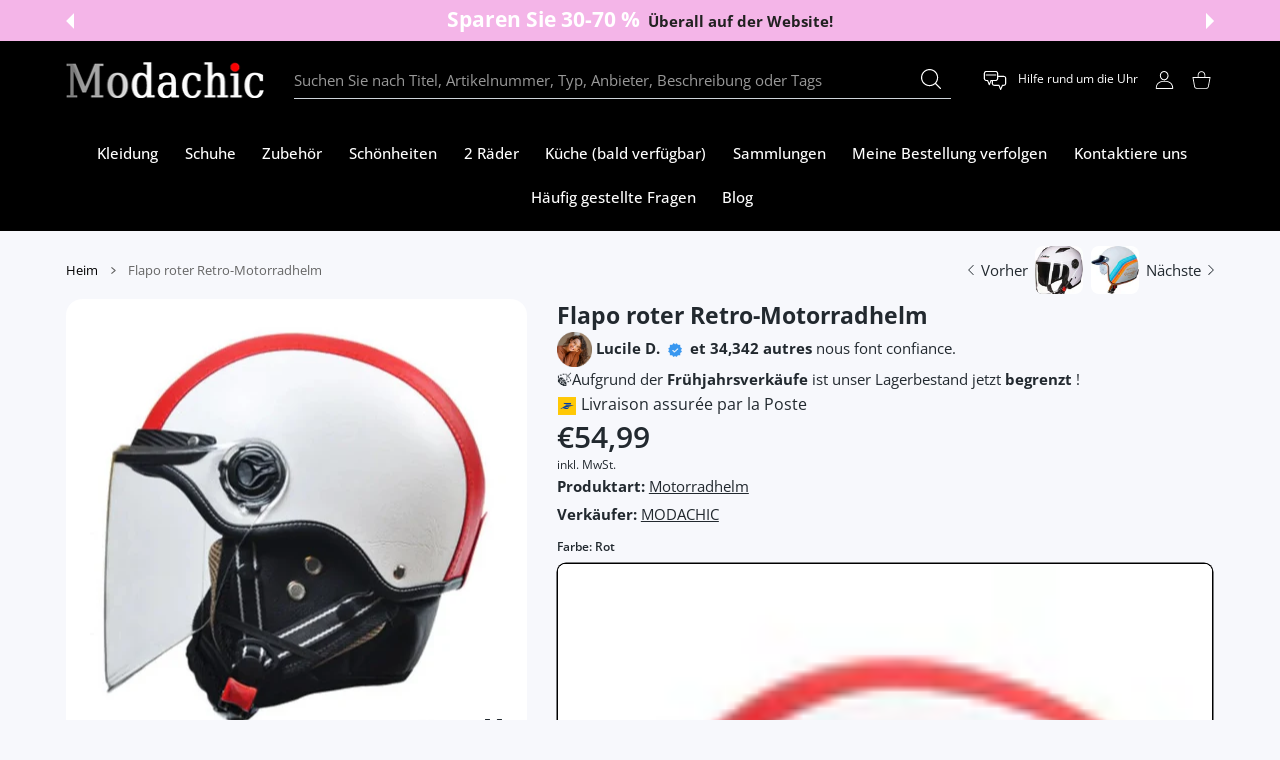

--- FILE ---
content_type: text/html; charset=utf-8
request_url: https://www.modachic.fr/de/products/casque-moto-retro-rouge-flapo
body_size: 60714
content:
<!doctype html>
<html
  class="no-js"
  lang="de"
  >
  <head>


  

    <!-- Google tag (gtag.js) -->
<script async src="https://www.googletagmanager.com/gtag/js?id=AW-469656366"></script>
<script>
  window.dataLayer = window.dataLayer || [];
  function gtag(){dataLayer.push(arguments);}
  gtag('js', new Date());

  gtag('config', 'AW-469656366');
</script>

<!-- Event snippet for ACCHHATT conversion page -->
<script>
  gtag('event', 'conversion', {
      'send_to': 'AW-469656366/XsFXCN6TqdsCEK7G-d8B',
      'transaction_id': ''
  });
</script>


    

    
    
<meta charset="utf-8">
<meta http-equiv="X-UA-Compatible" content="IE=edge">
<meta name="viewport" content="width=device-width, initial-scale=1, minimum-scale=1, maximum-scale=5">
<meta name="theme-color" content="">

<link rel="canonical" href="/de/products/casque-moto-retro-rouge-flapo" />

<link rel="prefetch" as="document" href="https://www.modachic.fr"><link rel="preconnect" href="//fonts.shopifycdn.com"><link rel="dns-prefetch" href="//productreviews.shopifycdn.com">
<link rel="preconnect" href="https://cdn.shopify.com" crossorigin>
<link rel="preconnect" href="https://fonts.gstatic.com" crossorigin>

<title>
  Flapo roter Retro-Motorradhelm
 &ndash; MODACHIC</title>

  <meta name="description" content="Mit einer für die meisten Fahrer geeigneten Größe (58 cm ~ 60 cm) und einem Federgewicht von nur 800 Gramm gewährleistet dieser Helm eine individuelle Passform. Der verstellbare und schnell lösbare Kinnriemen bietet unübertroffene Praktikabilität zum einfachen Anlegen.">



<meta property="og:site_name" content="MODACHIC">
<meta property="og:url" content="https://www.modachic.fr/de/products/casque-moto-retro-rouge-flapo">
<meta property="og:title" content="Flapo roter Retro-Motorradhelm">
<meta property="og:type" content="product">
<meta property="og:description" content="Mit einer für die meisten Fahrer geeigneten Größe (58 cm ~ 60 cm) und einem Federgewicht von nur 800 Gramm gewährleistet dieser Helm eine individuelle Passform. Der verstellbare und schnell lösbare Kinnriemen bietet unübertroffene Praktikabilität zum einfachen Anlegen."><meta property="og:image" content="http://www.modachic.fr/cdn/shop/files/Saa0b064b69be492f9d9162608cf53587T.jpg?v=1698682658">
  <meta property="og:image:secure_url" content="https://www.modachic.fr/cdn/shop/files/Saa0b064b69be492f9d9162608cf53587T.jpg?v=1698682658">
  <meta property="og:image:width" content="800">
  <meta property="og:image:height" content="800"><meta property="og:price:amount" content="54,99">
  <meta property="og:price:currency" content="EUR"><meta name="twitter:site" content="@#"><meta name="twitter:card" content="summary_large_image">
<meta name="twitter:title" content="Flapo roter Retro-Motorradhelm">
<meta name="twitter:description" content="Mit einer für die meisten Fahrer geeigneten Größe (58 cm ~ 60 cm) und einem Federgewicht von nur 800 Gramm gewährleistet dieser Helm eine individuelle Passform. Der verstellbare und schnell lösbare Kinnriemen bietet unübertroffene Praktikabilität zum einfachen Anlegen.">

<link rel="icon" type="image/png" href="//www.modachic.fr/cdn/shop/files/LOGO_MODACHIC.png?crop=center&height=32&v=1722461187&width=32"><script>document.getElementsByTagName('html')[0].style.setProperty('--vhStart',  window.innerHeight * 0.01 + 'px');</script><style data-shopify>
@font-face {
  font-family: "Open Sans";
  font-weight: 300;
  font-style: normal;
  font-display: swap;
  src: url("//www.modachic.fr/cdn/fonts/open_sans/opensans_n3.b10466eda05a6b2d1ef0f6ba490dcecf7588dd78.woff2") format("woff2"),
       url("//www.modachic.fr/cdn/fonts/open_sans/opensans_n3.056c4b5dddadba7018747bd50fdaa80430e21710.woff") format("woff");
}
@font-face {
  font-family: "Open Sans";
  font-weight: 400;
  font-style: normal;
  font-display: swap;
  src: url("//www.modachic.fr/cdn/fonts/open_sans/opensans_n4.c32e4d4eca5273f6d4ee95ddf54b5bbb75fc9b61.woff2") format("woff2"),
       url("//www.modachic.fr/cdn/fonts/open_sans/opensans_n4.5f3406f8d94162b37bfa232b486ac93ee892406d.woff") format("woff");
}
@font-face {
  font-family: "Open Sans";
  font-weight: 500;
  font-style: normal;
  font-display: swap;
  src: url("//www.modachic.fr/cdn/fonts/open_sans/opensans_n5.500dcf21ddee5bc5855ad3a20394d3bc363c217c.woff2") format("woff2"),
       url("//www.modachic.fr/cdn/fonts/open_sans/opensans_n5.af1a06d824dccfb4d400ba874ef19176651ec834.woff") format("woff");
}
@font-face {
  font-family: "Open Sans";
  font-weight: 600;
  font-style: normal;
  font-display: swap;
  src: url("//www.modachic.fr/cdn/fonts/open_sans/opensans_n6.15aeff3c913c3fe570c19cdfeed14ce10d09fb08.woff2") format("woff2"),
       url("//www.modachic.fr/cdn/fonts/open_sans/opensans_n6.14bef14c75f8837a87f70ce22013cb146ee3e9f3.woff") format("woff");
}
@font-face {
  font-family: "Open Sans";
  font-weight: 700;
  font-style: normal;
  font-display: swap;
  src: url("//www.modachic.fr/cdn/fonts/open_sans/opensans_n7.a9393be1574ea8606c68f4441806b2711d0d13e4.woff2") format("woff2"),
       url("//www.modachic.fr/cdn/fonts/open_sans/opensans_n7.7b8af34a6ebf52beb1a4c1d8c73ad6910ec2e553.woff") format("woff");
}
@font-face {
  font-family: "Open Sans";
  font-weight: 800;
  font-style: normal;
  font-display: swap;
  src: url("//www.modachic.fr/cdn/fonts/open_sans/opensans_n8.8397a8153d7172f9fd2b668340b216c70cae90a5.woff2") format("woff2"),
       url("//www.modachic.fr/cdn/fonts/open_sans/opensans_n8.e6b8c8da9a85739da8727944118b210848d95f08.woff") format("woff");
}
:root {
        --body-font-family: "Open Sans", sans-serif;
      }
    </style>
<style data-async-reload-css="head-fonts-colors">
  body.initial-hide .header,
  body.initial-hide .category-page-block.has-filter-closed .filter-col-content,
  body.initial-hide .mmenu-submenu {
    visibility: hidden;
  }
  body.full-load-hide .payment-notification-wrap {
    visibility: hidden;
  }
:root {

/*    --global-box-shadow: 0.04;
    --secondary-box-shadow: 0.08;*/
    --global-box-shadow-darker: 0.1;

    --margin-top-mobile: 70px;
    --margin-top-desktop: 80px;

    --padding-top-mobile: 60px;
    --padding-top-desktop: 80px;

    --screen-product-one-in-row: 374px;

    /* main color */
    --custom-color: #4970F8;
    --text-color: #22292F;
    --text-color-invert: #fff;
    --text-color-banner: #000;
    --text-color-banner-invert: #fff;

    --text-color-static: var(--text-color);

    /* body main */
    --container-max-width: 1178px;
    --container-max-width-boxed: 1178px;
    --body-bg: #f7f8fc;
    --body-bg-rgb: 247, 248, 252;
    --body-link-color: var(--custom-color);
    --body-link-color-hover: var(--text-color);
    --body-link-secondary-color: var(--text-color);
    --body-link-secondary-color-hover: var(--custom-color);
    --decor-border-color: #f4f4f4;
    --decor-border-middle-color: #CDD8E1;
    --decor-border-dark-color: #d9d9d9;
    --decor-border-menu-color: #E8EBF1;
    --contrast-grey: #aeb0b8;
    --table-border-color: var(--decor-border-dark-color);
    --table-even-bg: var(--body-bg);
    --table-odd-bg: var(--body-bg-secondary);
    --free-shipping-color: #0CAE61;

    --body-bg-secondary: #fff;
    --block-secondary-text: var(--text-color);
    --block-secondary-link: var(--body-link-secondary-color);
    --block-secondary-link-hover: var(--body-link-secondary-color-hover);

    --theme-bg-color: #fff;
    --theme-bg-hover-color: var(--theme-bg-color);

    --section-max-width: 1850px;

    --loading-bar-color: var(--custom-color);

    --third-bg-popups: #fff;
    --third-bg-popups-rgb: 255,255,255;

    /* typography */

    --font-weight-900: 900;
    --font-weight-800: 800;
    --font-weight-700: 700;
    --font-weight-600: 600;
    --font-weight-500: 500;
    --font-weight-400: 400;
    --font-weight-300: 300;

    --font-weight-bolder: var(--font-weight-700);

    --content-font-size: 15px;
    --content-line-height: 25px;
    --text-color-secondary: #666;
    --text-color-light: #9E9E9E;
    --block-secondary-color-light: var(--text-color-light);
    --product-card-color-light: var(--text-color-light);

    --scroll-drag-color: #9E9E9E;
    --scroll-drag-focus-color: var(--custom-color);
    --scroll-color: #e1e4ee;
    --container-max: 1200px;

    --global-product-price-width: var(--font-weight-600);
    --global-product-price-font-family: var(--body-font-family);
    --heading-color: var(--text-color);

    --heading-xl-size: 43px;
    --heading-xl-2-size: 50px;
    --heading-lg-size: 28px;
    --heading-md-size: 23px;
    --heading-sm-size: 18px;
    --heading-sm-size: 18px;

    --heading-xl-size-m: 28px;
    --heading-xl-2-size-m: 28px;
    --heading-lg-size-m: 28px;
    --heading-md-size-m: 23px;
    --heading-sm-size-m: 18px;

    --heading-global-weight: var(--font-weight-700);

    --heading-xl-weight: var(--heading-global-weight);
    --heading-xl-2-weight: var(--heading-global-weight);
    --heading-lg-weight: var(--heading-global-weight);
    --heading-md-weight: var(--heading-global-weight);
    --heading-sm-weight: var(--heading-global-weight);

    --heading-xl-weight-m: var(--heading-global-weight);
    --heading-xl-2-weight-m: var(--heading-global-weight);
    --heading-lg-weight-m: var(--heading-global-weight);
    --heading-md-weight-m: var(--heading-global-weight);
    --heading-sm-weight-m: var(--heading-global-weight);

    --heading-xl-sub-top: 25px;
    --heading-lg-sub-top: 25px;
    --heading-md-sub-top: 10px;
    --heading-sm-sub-top: 10px;

    --heading-sub-size: 12px;
    --heading-sub-weight: var(--font-weight-400);
    --heading-sub-color: var(--text-color-secondary);

    --heading-sub-lg-size: 19px;
    --heading-sub-lg-weight: var(--font-weight-500);

    --pagination-text-color: var(--text-color);
    --pagination-text-bg: transparent;

    --pagination-text-hover-color: var(--button-color-grey);
    --pagination-text-hover-bg: var(--button-bg-grey);
    --pagination-text-hover-border-width: var(--button-border-width-grey);
    --pagination-text-hover-border-color: var(--button-border-color-grey);

    --pagination-text-active-color: var(--button-color);
    --pagination-text-active-bg: var(--button-bg);
    --pagination-text-active-border-width: var(--button-border-width);
    --pagination-text-active-border-color: var(--button-border-color);

    --title-bottom: 35px;
    --title-bottom-sm: 25px;
    --title-bottom-xs: 20px;

    --column-caption-style-1-size: 12px;
    --column-caption-style-1-weight: var(--font-weight-700);
    --column-caption-style-2-size: 15px;
    --column-caption-style-2-weight: var(--font-weight-600);
    --column-caption-style-3-size: 18px;
    --column-caption-style-3-weight: var(--font-weight-400);
    --column-caption-style-4-size: 18px;
    --column-caption-style-4-weight: var(--font-weight-700);
    --column-caption-style-color: var(--body-link-secondary-color);
    --column-caption-style-hover-color: var(--body-link-secondary-color-hover);

    /* banner */
    --banner-dark-text-color: #000;
    --banner-light-text-color: #fff;

    --banner-font-weight-900: 900;
    --banner-font-weight-800: 800;
    --banner-font-weight-700: 700;
    --banner-font-weight-600: 600;
    --banner-font-weight-500: 500;
    --banner-font-weight-400: 400;
    --banner-font-weight-300: 300;

    /* radius */
    --radius-xl: 24px;
    --radius-lg: 20px;
    --radius-md: 16px;
    --radius-sm: 8px;
    --radius-5: 5px;
    --radius-4: 4px;
    --radius-3: 3px;
    --radius-2: 2px;
    --radius-50: 50%;
    --radius-max: 9999px;
    --button-border-radius: 9999px;
    --radius-ic: var(--radius-md);

    /*  tags */
    --tag-text-color: var(--product-card-text-color);
    --tag-bg: var(--product-card-bg);
    --tag-border-color: var(--decor-border-middle-color);
    --tag-hover-text-color: var(--text-color-secondary);
    --tag-hover-bg: var(--body-bg-secondary);
    --tag-hover-border-color: var(--custom-color);
    --tag-active-text-color: var(--body-bg-secondary);
    --tag-active-bg: var(--custom-color);
    --tag-active-border-color: var(--custom-color);
    --tag-light-text-color: var(--text-color-light);

    /* labels */
    --label-bg: var(--custom-color);
    --label-color: #fff;

    --label-1-bg: #22292F;
    --label-2-bg: #ffc427;
    --label-3-bg: #fb317d;
    --label-4-bg: #4970F8;
    --label-5-bg: #0CAE61;
    --label-6-bg: #df6a00;
    --label-7-bg: #595b62;

    --label-1-color: #fff;
    --label-2-color: #fff;
    --label-3-color: #fff;
    --label-4-color: #fff;
    --label-5-color: #fff;
    --label-6-color: #fff;
    --label-7-color: #fff;

    --label-soldout-bg: var(--label-1-bg);
    --label-soldout-color: var(--label-1-color);

    --label-hot-bg: var(--label-4-bg);
    --label-hot-color: var(--label-4-color);

    --label-new-bg: var(--label-4-bg);
    --label-new-color: var(--label-4-color);

    --label-sale-bg: var(--label-3-bg);
    --label-sale-color: var(--label-3-color);

    --label-bestoffer-bg: var(--label-2-bg);
    --label-bestoffer-color: var(--label-2-color);

    --label-subscription-bg: var(--label-2-bg);
    --label-subscription-color: var(--label-2-color);

    --label-items-count-bg: var(--label-3-bg);
    --label-items-count-color: var(--label-3-color);

    --label-wishlist-bg: #f7f7f8;
    --label-wishlist-color: #272727;
    --label-wishlist-hover-bg: #f7f7f8;
    --label-wishlist-hover-color: #272727;
    --label-wishlist-hover-txt-color: #272727;

    --label-custom-bg: var(--label-7-bg);
    --label-custom-color: var(--label-7-color);


    /*  breadcrumbs */
    --breadcrumbs-color: var(--body-link-color);
    --breadcrumbs-current-color: var(--text-color-secondary);
    --breadcrumbs-hover-color: var(--body-link-color-hover);

    /* forms */
    --form-size: 15px;
    --form-weight: var(--font-weight-400);
    --form-label-size: 12px;
    --form-label-weight: var(--font-weight-600);
    --form-color: var(--text-color);
    --form-color-light: var(--text-color-light);
    --form-border-color: var(--decor-border-dark-color);
    --form-border-color-focus: var(--custom-color);
    --form-border-width: 1px;
    --form-bg: transparent;
    --form-bg-alt: #fff;
    --form-color-alt: #282828;
    --form-color-light-alt: #9e9e9e;
    --form-border-alt: #d9d9d9;
    --form-lined-bg: transparent;
    --form-element-bg: var(--form-bg);
    --form-element-hover-bg: var(--form-bg);
    --form-element-symbol-color: var(--custom-color);
    --form-element-symbol-hover-color: var(--custom-color);
    --form-message-color: var(--text-color);
    --form-error-border-color: #ed2233;
    --form-group-tab-bg: var(--body-bg-secondary);
    --form-control-check-color: #414c55;
    --form-required-mark-color: #ed2233;

    --qty-status-color-start: #0CAE61;
    --qty-status-color-middle: #df6a00;
    --qty-status-color-full: #4970F8;
    --qty-border-color: var(--product-card-form-border-color);

    /* buttons */

    --button-font-family: var(--body-font-family);
    --button-font-weight: var(--font-weight-600);
    --button-font-weight-less: var(--font-weight-700);
    --button-font-weight-lg: var(--font-weight-500);

    --button-addtocart-desktop-height: 40px;
    --button-addtocart-mobile-height: 40px;

    --button-global-color: #fff;
    --button-global-bg: var(--custom-color);
    --button-global-hover-color: #fff;
    --button-global-hover-bg: #22292F;
    --button-global-border-width: 0;
    --button-global-border-color: transparent;

    --button-color: var(--button-global-color);
    --button-bg: var(--button-global-bg);
    --button-hover-color: var(--button-global-hover-color);
    --button-hover-bg: var(--button-global-hover-bg);
    --button-border-width: var(--button-global-border-width);
    --button-border-color: var(--button-global-border-color);
    --button-hover-border-color: var(--button-border-color);

    --button-color-grey: var(--button-global-color);
    --button-bg-grey: var(--button-global-bg);
    --button-hover-color-grey: var(--button-global-hover-color);
    --button-hover-bg-grey: var(--button-global-hover-bg);
    --button-border-width-grey: var(--button-global-border-width);
    --button-border-color-grey: var(--button-global-border-color);
    --button-hover-border-color-grey: var(--button-border-color-grey);

    --button-color-white: var(--button-global-color);
    --button-bg-white: var(--button-global-bg);
    --button-hover-color-white: var(--button-global-hover-color);
    --button-hover-bg-white: var(--button-global-hover-bg);
    --button-border-width-white: var(--button-global-border-width);
    --button-border-color-white: var(--button-global-border-color);
    --button-hover-border-color-white: var(--button-border-color-white);

    --button-color-invert: var(--button-global-color);
    --button-bg-invert: var(--button-global-bg);
    --button-hover-color-invert: var(--button-global-hover-color);
    --button-hover-bg-invert: var(--button-global-hover-bg);
    --button-border-width-invert: var(--button-global-border-width);
    --button-border-color-invert: var(--button-global-border-color);
    --button-hover-border-color-invert: var(--button-border-color-invert);

    --button-color-buy-now: var(--button-global-color);
    --button-bg-buy-now: var(--button-global-bg);
    --button-hover-color-buy-now: var(--button-global-hover-color);
    --button-hover-bg-buy-now: var(--button-global-hover-bg);
    --button-border-width-buy-now: var(--button-global-border-width);
    --button-border-color-buy-now: var(--button-global-border-color);
    --button-hover-border-color-buy-now: var(--button-border-color-buy-now);

    --button-color-fifth: var(--button-global-color);
    --button-bg-fifth: var(--button-global-bg);
    --button-hover-color-fifth: var(--button-global-hover-color);
    --button-hover-bg-fifth: var(--button-global-hover-bg);
    --button-border-width-fifth: var(--button-global-border-width);
    --button-border-color-fifth: var(--button-global-border-color);
    --button-hover-border-color-fifth: var(--button-border-color-fifth);

    --button-link-color: var(--body-link-color);
    --button-link-hover-color: var(--body-link-color-hover);

    --button-disabled-opacity: 0.5;
    --button-loading-opacity: 0.5;

    --placeholder-alt-bg: var(--body-bg-secondary);
    --placeholder-bg: #e1e2e9;
    --placeholder-color: #80888f;
    --placeholder-border: var(--decor-border-middle-color);
    --zoom-window-bg: var(--placeholder-bg);

    --product-price-actual-color: var(--text-color);
    --product-price-old-color: var(--text-color);


    /* product card */
    --product-card-bg: var(--body-bg-secondary);
    --product-only-card-bg: var(--product-card-bg);
    --product-only-card-hover-bg: var(--product-only-card-bg);
    --product-horizontal-card-bg: var(--product-only-card-bg);
    --product-card-text-color: var(--text-color);
    --product-card-description-color: var(--product-card-color-light);
    --product-card-link-color: var(--body-link-secondary-color);
    --product-card-link-hover-color: var(--body-link-secondary-color-hover);
    --product-card-vendor-color: var(--body-link-secondary-color);
    --product-card-vendor-hover-color: var(--body-link-secondary-color-hover);
    --product-card-countdown-bg: var(--body-bg-secondary);
    --product-card-countdown-color: var(--custom-color);
    --product-card-icon-color: #CDD8E1;
    --product-card-icon-hover-color: #CDD8E1;
    --product-card-icon-active-color: var(--custom-color);
    --product-card-price-actual-color: var(--product-card-text-color);
    --product-card-price-old-color: var(--product-card-price-actual-color);

    --product-card-form-border-color: #d9d9d9;  /* 23% from --product-card-text-color */

    --product-aspect-ratio: 120%;
    --product-page-aspect-ratio: 120%;
    --product-rating-color: #b4b4b4;
    --product-rating-fill-color: #22292F;

    --product-card-name-size: 15px;
    --product-card-name-weight: var(--font-weight-500);
    --product-card-vendor-size: 12px;
    --product-card-vendor-weight: var(--font-weight-700);
    --product-card-price-size: 23px;
    --product-horizontal-card-name-size: 18px;
    --product-horizontal-card-name-weight: var(--font-weight-400);
    --product-horizontal-card-price-size: 23px;
    --product-card-countdown-weight: var(--font-weight-600);
    --product-card-countdown-number-weight: var(--font-weight-700);


    /* options swatch */

    --product-swatches-inner-border-width: 1px;
    --product-swatches-inner-border-color: #fff;

    --product-swatches-text-width: 22px;
    --product-swatches-text-height: 22px;
    --product-swatches-text-px: 0;
    --product-swatches-text-font-size: 12px;
    --product-swatches-text-font-weight: var(--font-weight-400);

    --product-swatches-color-width: 22px;
    --product-swatches-color-height: 22px;

    --product-swatches-color:  #6d7175;
    --product-swatches-bg: var(--body-bg-secondary);

    --product-swatches-text-border-width: 1px;
    --product-swatches-color-border-width: 1px;

    --product-swatches-active-color:  var(--body-link-secondary-color-hover);
    --product-swatches-active-bg: var(--product-swatches-bg);

    --product-swatches-hover-color: var(--product-swatches-active-color);
    --product-swatches-hover-bg: var(--product-swatches-active-bg);

    --product-swatches-disabled-color: var(--product-swatches-color);
    --product-swatches-disabled-bg: var(--product-swatches-bg);

    --product-swatches-border-color: #cdd8e1;
    --product-swatches-border-hover-color: var(--product-swatches-hover-color);
    --product-swatches-border-active-color: var(--product-swatches-active-color);

    --product-swatches-title-font-size: 12px;

    --product-swatches-title-mb: 3px;

    --product-swatches-text-gap: 2.5px;
    --product-swatches-color-gap: 2.5px;

    --product-swatches-group-gy: 12px;

    --product-swatches-radius: 5px;

    --minicart-product-bg: var(--product-only-card-bg);
    --minicart-product-text-color: var(--product-card-text-color);
    --minicart-product-vendor-color: var(--product-card-vendor-color);
    --minicart-product-vendor-hover-color: var(--product-card-vendor-hover-color);
    --minicart-product-name-color: var(--product-card-link-color);
    --minicart-product-name-hover-color: var(--product-card-link-hover-color);
    --minicart-product-price-color: var(--product-card-price-actual-color);

    --product-page-previews-width: 74px;
    --product-page-previews-width-quickview: 61px;

    /*  modals */
    --login-form-forgot-link-color: var(--text-color-secondary);
    --login-form-forgot-link-hover-color: var(--body-link-secondary-color-hover);

    --fancybox-light-bg: var(--body-bg-secondary);
    --fancybox-caption-text-color: var(--body-link-secondary-color);
    --fancybox-caption-hover-color: var(--body-link-secondary-color-hover);

    --fancybox-button-color: var(--button-color-grey);
    --fancybox-button-bg: var(--button-bg-grey);
    --fancybox-button-hover-bg: var(--button-hover-bg-grey);
    --fancybox-button-hover-color: var(--button-hover-color-grey);

    --modal-bg: var(--third-bg-popups, var(--body-bg-secondary));
    --modal-divider-color: var(--body-bg-secondary);

    --modal-success-icon-color: #0CAE61;
    --modal-error-icon-color: #ed2233;
    --modal-info-icon-color: #df6a00;

    --modal-social-color: #CDD8E1;
    --modal-social-hover-color: var(--body-link-secondary-color-hover);

    /*  sidebar filters */
    --filter-width: 300px;
    --sidebar-block-border-color: var(--decor-border-dark-color);
    --sidebar-block-title-color: var(--heading-color);
    --sidebar-block-title-hover-color: var(--body-link-secondary-color-hover);
    --sidebar-block-icon-color: var(--sidebar-block-title-color);
    --sidebar-block-icon-hover-color: var(--body-link-secondary-color-hover);
    --sidebar-selected-count-color: var(--text-color);
    --sidebar-selected-count-number-color: var(--text-color);
    --sidebar-clear-filters-bg: var(--button-bg-grey);
    --sidebar-clear-filters-color: var(--button-color-grey);
    --sidebar-clear-filters-hover-bg: var(--button-hover-bg-grey);
    --sidebar-clear-filters-hover-color: var(--button-hover-color-grey);
    --sidebar-selected-filters-bg: var(--custom-color);
    --sidebar-selected-filters-color: #fff;
    --sidebar-selected-filters-hover-bg: var(--text-color);
    --sidebar-selected-filters-hover-color: #fff;
    --sidebar-option-color-name-color: var(--text-color);
    --sidebar-option-color-name-active-color: var(--text-color);
    --sidebar-option-color-name-hover-color: var(--text-color);
    --sidebar-option-color-active-border-color: var(--custom-color);
    --sidebar-option-list-color: var(--text-color);
    --sidebar-option-list-active-color: var(--text-color);
    --sidebar-category-list-color: var(--text-color);
    --sidebar-category-list-active-color: var(--text-color);
    --sidebar-option-list-viewmore-color: var(--body-link-color-hover);
    --sidebar-option-list-viewmore-active-color: var(--body-link-color-hover);
    --sidebar-option-size-color: var(--text-color);
    --sidebar-option-size-border-color: var(--decor-border-color);
    --sidebar-option-size-active-color: var(--custom-color);
    --sidebar-option-size-active-border-color: var(--custom-color);
    --sidebar-menu-link-color: var(--body-link-secondary-color);
    --sidebar-menu-link-active-color: var(--body-link-secondary-color-hover);

    /* listing show more  */
    --listing-show-more-color: var(--custom-color);
    --listing-show-more-hover-color: var(--text-color);

    /* filter row */
    --filter-row-color: var(--text-color);
    --filter-row-bg: transparent;
    --filter-row-icon-color: var(--text-color-light);
    --filter-row-icon-active-color: var(--body-link-secondary-color-hover);

    /* filter mobile */
    --filter-mobile-top-info-bg: #f8f8fa;
    --filter-mobile-top-info-border-color: var(--text-color);
    --filter-mobile-row-color: var(--text-color);
    --filter-mobile-bg: var(--body-bg-secondary);
    --filter-mobile-border-top-color: var(--body-bg-secondary);

    --sidebar-block-count-color: var(--text-color-light);
    --sidebar-block-count-hover-color: var(--body-link-secondary-color-hover);

    --category-descripition-bg: var(--body-bg);
    --category-descripition-bg-alt: var(--body-bg-secondary);
    --category-descripition-color: var(--text-color-secondary);

    --login-form-forgot-link-color: var(--text-color-secondary);
    --login-form-forgot-link-hover-color: var(--body-link-secondary-color-hover);

    --swiper-pagination-color: var(--text-color);
    --swiper-pagination-active-color: var(--custom-color);

    --discount-color: var(--body-link-color);

    --subscription-border: orange;
    --subscription-color: var(--text-color);

    --bought-witn-toggle-icon-color: var(--text-color-light);
    --bought-witn-toggle-icon-active-color: var(--text-color);

    --categories-list-weight: var(--font-weight-400);
    --categories-list-color: var(--body-link-secondary-color);
    --categories-list-hover-color: var(--body-link-secondary-color-hover);

    /*header*/
    --header-global-bg: #FFFFFF;
    --header-global-color: var(--text-color);
    --header-global-link-color: var(--header-global-color);
    --header-global-link-hover-color: var(--body-link-secondary-color-hover);

    --header-top-bg: var(--header-global-bg);
    --header-top-color: var(--header-global-color);
    --header-top-link-color: var(--header-global-link-color);
    --header-top-link-hover-color:  var(--header-global-link-hover-color);
    --header-top-link-active-color:  var(--header-top-link-hover-color);

    --header-content-bg: var(--header-global-bg);
    --header-content-color: var(--header-global-color);
    --header-content-link-color: var(--header-global-link-color);
    --header-content-link-hover-color:  var(--header-global-link-hover-color);

    --header-content-nav-link-color:  var(--header-content-link-color);
    --header-content-nav-link-hover-color:  var(--header-content-nav-link-color);
    --header-content-nav-link-active-color:  var(--header-content-nav-link-hover-color);

    --header-nav-link-border-hover-color: var(--text-color-light);
    --header-nav-link-border-active-color: var(--custom-color);

    --header-bottom-bg: var(--header-global-bg);
    --header-bottom-color: var(--header-global-color);
    --header-bottom-link-color: var(--header-global-link-color);
    --header-bottom-link-hover-color:  var(--header-global-link-hover-color);
    --header-bottom-link-active-color:  var(--header-bottom-link-hover-color);

    --header-subcategories-bg: var(--header-global-bg);
    --header-subcategories-color: var(--header-global-color);
    --header-subcategories-link-color: var(--header-global-link-color);
    --header-subcategories-link-hover-color:  var(--header-global-link-hover-color);
    --header-subcategories-link-active-color:  var(--header-subcategories-link-hover-color);

    --header-sticky-bg: var(--header-content-bg);
    --header-border-color: var(--decor-border-middle-color);
    --header-index-border-color: transparent;

    --header-custom-text-span-color: var(--custom-color);

    --menu-btn-color: var(--button-color);
    --menu-btn-bg: var(--button-bg);
    --menu-btn-hover-color: var(--button-hover-color);
    --menu-btn-hover-bg: var(--button-hover-bg);
    --menu-btn-border-width: var(--button-border-width);
    --menu-btn-border-color: var(--button-border-color);
    --menu-btn-hover-border-color: var(--button-hover-border-color);

    --header-promoline-bg: #77bf4a;
    --header-promoline-text-color: #fff;
    --header-promoline-text-span-color: #346815;

    --header-badge-color: #fff;
    --header-badge-bg: #22292F;

    --header-search-input-color: var(--header-content-color);
    --header-search-input-bg: transparent;
    --header-search-border-color: var(--header-border-color);
    --header-search-active-border-color: var(--custom-color);

    --header-form-color: var(--header-content-color);
    --header-form-palceholder-color: var(--form-color-light);

    --logo-max-width: 145px;
    --logo-max-width-mobile: 80px;
    --header-logo-padding: 20px;
    --header-logo-padding-m: 15px;
    --header-logo-padding-sticky: 15px;

    --desktop-menu-font-size: 15px;
    --desktop-menu-font-weight: var(--font-weight-500);

    --mmenu-bg: var(--third-bg-popups, var(--body-bg-secondary));

    --mmenu-link-color: var(--body-link-secondary-color);
    --mmenu-link-hover-color: var(--body-link-secondary-color-hover);

    --mmenu-top-bottom-divider-color: var(--decor-border-color);
    --mmenu-bottom-text-color: var(--body-link-secondary-color);
    --mmenu-bottom-hover-text-color: var(--body-link-secondary-color-hover);
    --mmenu-bottom-icon-color: var(--custom-color);
    --submenu-view-more-color :var(--body-link-color);
    --submenu-view-more-hover-color: var(--body-link-color-hover);
    --submenu-bg: var(--third-bg-popups, var(--body-bg-secondary));

    --label-size: 9px;
    --label-weight: var(--font-weight-600);

    --submenu-list-min-width: 218px;

    --submenu-list-link-color: var(--body-link-secondary-color);
    --submenu-list-link-hover-color: var(--body-link-secondary-color);
    --submenu-list-link-hover-bg: var(--body-bg);
    --submenu-list-link-active-color: var(--submenu-list-link-hover-color);
    --submenu-list-link-active-bg: var(--submenu-list-link-hover-bg);

    --submenu-mega-list-link-color: var(--body-link-secondary-color);
    --submenu-mega-list-link-bg: transparent;
    --submenu-mega-list-link-hover-color: var(--body-link-secondary-color-hover);
    --submenu-mega-list-link-hover-bg: transparent;

    --submenu-link-txt-color: var(--text-color);
    --submenu-link-title-border-color: var(--decor-border-menu-color);
    --submenu-viewmore-link-color: var(--body-link-secondary-color);
    --submenu-viewmore-link-hover-color: var(--body-link-secondary-color-hover);

    --header-dropdown-bg: var(--third-bg-popups, var(--body-bg-secondary));
    --header-dropdown-bg_transparent: rgba(255, 255, 255, 0);
    --header-dropdown-color: var(--text-color);
    --header-dropdown_title: var(--heading-color);
    --header-dropdown-link-color: var(--body-link-secondary-color);
    --header-dropdown-link-hover-color: var(--body-link-secondary-color-hover);
    --header-dropdown-link-active-color: var(--body-link-secondary-color-hover);
    --header-dropdown-icon-color: var(--header-dropdown-color);
    --header-dropdown-close: var(--text-color);
    --header-dropdown-close-hover-color: var(--text-color);
    --header-dropdown-payment-icons-color:  var(--body-link-secondary-color);
    --header-dropdown-payment-icons-hover-color: var(--body-link-secondary-color-hover);
    --submenu-link-title-border-color: var(--decor-border-menu-color);

    --header-dropdown-settings-color: var(--product-swatches-color);
    --header-dropdown-settings-active-color: var(--product-swatches-active-color);
    --header-dropdown-settings-hover-color: var(--product-swatches-hover-color);

    --header-dropdown-settings-border-color: var(--product-swatches-border-color);
    --header-dropdown-settings-border-active-color: var(--product-swatches-border-hover-color);
    --header-dropdown-settings-border-hover-color: var(--product-swatches-border-active-color);

    --header-dropdown-settings-bg: var(--product-swatches-bg);
    --header-dropdown-settings-active-bg: var(--product-swatches-active-bg);
    --header-dropdown-settings-hover-bg: var(--product-swatches-hover-bg);

    --minicart-drop-text-color: var(--text-color);

    --minicart-action-color: var(--button-color-grey);
    --minicart-action-bg: var(--button-bg-grey);
    --minicart-action-hover-color: var(--button-hover-color-grey);
    --minicart-action-hover-bg: var(--button-hover-bg-grey);
    --minicart-action-border-width: var(--button-border-width-grey);
    --minicart-action-border-color: var(--button-border-color-grey);
    --minicart-action-hover-border-color: var(--button-hover-border-color-grey);

    --minicart-action-special-color: var(--button-color);
    --minicart-action-special-bg: var(--button-bg);
    --minicart-action-special-hover-color: var(--button-hover-color);
    --minicart-action-special-hover-bg: var(--button-hover-bg);
    --minicart-action-special-border-width: var(--button-border-width);
    --minicart-action-special-border-color: var(--button-border-color);
    --minicart-action-special-hover-border-color: var(--button-hover-border-color);

    --minicart-action-add-color: var(--button-color);
    --minicart-action-add-bg: var(--button-bg);
    --minicart-action-add-hover-color: var(--button-hover-color);
    --minicart-action-add-hover-bg: var(--button-hover-bg);
    --minicart-action-add-border-width: var(--button-border-width);
    --minicart-action-add-border-color: var(--button-border-color);
    --minicart-action-add-hover-border-color: var(--button-hover-border-color);

    --minicart-drop-total-bg: var(--body-bg);
    --minicart-drop-empty-text-color: var(--text-color-secondary);
    --minicart-drop-empty-svg-color: var(--decor-border-middle-color);
    --minicart-drop-fixed-icons-bg: var(--custom-color);
    --minicart-drop-fixed-icons-color: #fff;
    --minicart-drop-fixed-icons-hover-bg: var(--custom-color);
    --minicart-drop-fixed-icons-hover-color: #fff;

    --mobile-menu-font-size: 15px;
    --mobile-menu-font-weight: var(--font-weight-500);

    --mobile-menu-bg: var(--body-bg-secondary);
    --mobile-menu-border-color: var(--decor-border-middle-color);
    --mobile-menu-nav-bg: transparent;
    --mobile-menu-nav-color: var(--text-color);
    --mobile-menu-nav-hover-bg: transparent;
    --mobile-menu-nav-hover-color: var(--body-link-secondary-color-hover);
    --mobile-menu-subnav-color: var(--body-link-secondary-color);
    --mobile-menu-drop-link-color: var(--body-link-secondary-color);
    --mobile-menu-drop-link-active-color: var(--body-link-secondary-color-hover);
    --mobile-menu-drop-link-light-color: #868686;
    --mobile-menu-drop-close-color:  var(--text-color);
    --mobile-menu-social-bg: var(--custom-color);
    --mobile-menu-social-color: #fff;

    --mobile-bottom-bg: var(--body-bg-secondary);
    --mobile-bottom-link-color: var(--body-link-secondary-color);
    --mobile-bottom-badge-color: #fff;
    --mobile-bottom-badge-bg: #22292F;

    --prepay-color: #0CAE61;

    --back-to-top-color: var(--button-color-white);
    --back-to-top-bg: var(--button-bg-white);
    --back-to-top-hover-color: var(--button-hover-color-white);
    --back-to-top-hover-bg: var(--button-hover-bg-white);

    /* blog */
    --post-previews-card-bg: var(--product-card-bg);
    --post-previews-card-color: var(--product-card-text-color);
    --post-previews-card-title-color: var(--product-card-link-color);
    --post-previews-card-title-color-hover: var(--product-card-link-hover-color);
    --post-previews-card-meta-color: var(--post-previews-card-color);
    --post-previews-card-meta-label-color: var(--post-previews-card-color);
    --post-previews-card-link-color: var(--product-card-link-color);
    --post-previews-card-link-hover-color: var(--product-card-link-hover-color);

    --post-previews-color: var(--text-color);
    --post-previews-title-color: var(--body-link-secondary-color);
    --post-previews-title-color-hover: var(--body-link-secondary-color-hover);
    --post-previews-meta-color: var(--post-previews-color);
    --post-previews-meta-label-color: var(--post-previews-color);
    --post-previews-link-color: var(--body-link-color);
    --post-previews-link-hover-color: var(--body-link-color-hover);

    --post-previews-date-color: var(--custom-color);
    --post-previews-date-bg: var(--body-bg-secondary);

    --prd-previews-color: var(--text-color);
    --prd-previews-title-color: var(--body-link-secondary-color);
    --prd-previews-title-color-hover: var(--body-link-secondary-color-hover);
    --prd-previews-price-color: var(--text-color);

    --post-title-weight: var(--font-weight-600);
    --post-title-size: 35px;
    --post-title-size-m: 28px;

    --post-comment-color: var(--text-color-secondary);
    --post-comment-meta-color: var(--text-color-secondary);
    --post-comment-meta-label-color: var(--text-color);

    --post-search_date-color: var(--post-previews-date-color);
    --post-search_date-bg: var(--post-previews-date-bg);

    /* reviews */
    --review-bg: var(--product-card-bg);
    --review-text-color: var(--product-card-text-color);
    --review-author-color: var(--product-card-text-color);

    /* faq */
    --faq-list-color: var(--body-link-secondary-color);
    --faq-list-bg: var(--body-bg);
    --faq-list-hover-color: var(--button-color);
    --faq-list-hover-bg:  var(--button-bg);
    --faq-list-border-hover-width: var(--button-border-width);
    --faq-list-border-hover-color: var(--button-border-color);
    --faq-list-active-color: var(--button-hover-color);
    --faq-list-active-bg: var(--button-hover-bg);
    --faq-list-active-border-width: var(--button-border-width);
    --faq-list-active-border-color: var(--button-hover-border-color);
    --faq-item-divider-color: var(--decor-border-color);

    /* promo popup */
    --payment-notification-bg: var(--product-only-card-bg);
    --payment-notification-text-color: var(--product-card-text-color);
    --payment-notification-name-color: var(--product-card-link-color);
    --payment-notification-name-hover-color: var(--product-card-link-hover-color);
    --payment-notification-when-color: var(--product-card-link-hover-color);
    --payment-notification-from-color: var(--product-card-text-color);

    /* circle-chart */
    --circle-chart-text-color: var(--custom-color);
    --circle-chart-border-color: #EDF2F8;
    --circle-chart-border-active-color: var(--custom-color);

    --page-not-found-title-color: var(--custom-color);
    --page-not-found-title2-color: var(--heading-color);
    --page-not-found-text-color: var(--text-color);

    /* menu-categories */
    --menu-categories-bg: var(--submenu-bg);
    --menu-categories-color: var(--submenu-list-link-color);
    --menu-categories-hover-color: var(--submenu-list-link-hover-color);
    --menu-categories-hover-bg: var(--submenu-list-link-hover-bg);

    /* cart page */
    --cart-page-price-color: var(--text-color);
    --cart-page-price-old-color: var(--product-price-old-color);
    --cart-page-total-color: var(--text-color);
    --cart-table-prd-remove-color: var(--button-color-grey);
    --cart-table-prd-remove-bg: var(--button-bg-grey);
    --cart-table-prd-remove-hover-color: var(--button-hover-color-grey);
    --cart-table-prd-remove-hover-bg: var(--button-hover-bg-grey);
    --cart-table-prd-remove-width: var(--button-border-width-grey);
    --cart-table-prd-remove-border-color: var(--button-border-color-grey);
    --cart-table-prd-remove-hover-border-color: var(--button-hover-border-color-grey);
    --cart-empty-svg-color: var(--contrast-grey);

    --card-accordeon-bg: var(--body-bg-secondary);
    --card-total-bg: var(--body-bg-secondary);
    --card-total-border-color: var(--decor-border-dark-color);

    /* cart page */
    --margin-top-product-blocks: 20px;
    --cart-aside-width: 392px;

    /* tooltip */
    --tooltip-bg: #22292f;
    --tooltip-color: #fff;

    /* progress bar */
    --progress-bar-height-global: 3px;

    /* gallery thumbs */
    --preview-thumb-active-width: 2px;
    --preview-thumb-active-color: var(--custom-color);

    /* footer */
    --footer-global-bg: var(--body-bg);
    --footer-global-color: var(--text-color);
    --footer-global-link-color: var(--footer-global-color);
    --footer-global-link-hover-color: var(--body-link-secondary-color-hover);

    --footer-content-bg: var(--footer-global-bg);
    --footer-content-color: var(--footer-global-color);
    --footer-content-link-color: var(--footer-content-color);
    --footer-content-link-hover-color: var(--footer-global-link-hover-color);

    --footer-border-color: #8FB9FA;

    --footer-top-bg: var(--footer-global-bg);
    --footer-top-color: var(--footer-global-color);
    --footer-top-link-color: var(--footer-top-color);
    --footer-top-link-hover-color:  var(--footer-global-link-hover-color);

    --footer-bottom-bg: var(--footer-global-bg);
    --footer-bottom-color: var(--footer-global-color);
    --footer-bottom-link-color: var(--footer-bottom-color);
    --footer-bottom-link-hover-color: var(--footer-global-link-hover-color);

    --footer-maillink-color: var(--footer-global-color);
    --footer-maillink-hover-color: var(--footer-global-link-hover-color);

    --footer-copyright-font-size: 12px;
    --footer-text-weight: var(--font-weight-400);
    --footer-link-weight: var(--font-weight-400);
    --footer-title-weight: var(--font-weight-600);
    --dark-icon-color: #22292F;
    --dark-icon-bg: rgba(255,255,255,.45);
    --dark-icon-bg-hover: rgba(255,255,255,.75);

    /* sticky-add-to-cart*/
    --sticky-add-to-cart-bg: var(--product-only-card-bg);
    --sticky-add-to-cart-text-color: var(--product-card-text-color);
    --sticky-add-to-cart-name-color: var(--product-card-link-color);
    --sticky-add-to-cart-name-hover-color: var(--product-card-link-hover-color);
    --sticky-add-to-cart-price-color: var(--product-card-price-actual-color);
    --sticky-add-to-cart-name-color: var(--product-card-text-color);
    --sticky-add-to-cart-close-hover-color: var(--sticky-add-to-cart-name-hover-color);

    --gradient-color-1: #1871E5;
    --gradient-color-2: #6123E5;

    /* ticker product */
    --ticker-bg: #22292F;
    --ticker-color: white;
    --ticker-link-color: var(--ticker-color);
    --ticker-link-color-hover: var(--ticker-link-color);
    --ticker-badge-bg: var(--button-bg);
    --ticker-badge-color: var(--button-color);
    --ticker-font-size: 12px;
    --ticker-y-padding: 10px;
    --ticker-gap: 10px;
    --ticker-speed: 1.5s;

    /* ticker section */
    --ticker-section-bg: #22292F;
    --ticker-section-color: white;
    --ticker-section-link-color: var(--ticker-section-color);
    --ticker-section-link-color-hover: var(--ticker-section-link-color);
    --ticker-section-badge-bg: var(--button-bg);
    --ticker-section-badge-color: var(--button-color);
    --ticker-section-font-size: 18px;
    --ticker-section-y-padding: 20px;
    --ticker-section-gap: 30px;
    --ticker-section-speed: 6s;


    --ticker-section2-bg: #DFFA38;
    --ticker-section2-color: #191926;
    --ticker-section2-link-color: #191926;
    --ticker-section2-link-color-hover: #191926;;
    --ticker-section2-badge-bg: #191926;;
    --ticker-section2-badge-color: #DFFA38;


   /* dropdown content */
    --dropdown-content-width: 320px;
    --dropdown-link-hover-color: var(--body-link-secondary-color-hover);
    --dropdown-content-bg: var(--third-bg-popups, var(--body-bg-secondary));
    --dropdown-content-color: var(--text-color);
    --dropdown-content-link-color: var(--body-link-secondary-color);
    --dropdown-content-link-hover-color: var(--body-link-secondary-color);
    --dropdown-content-link-active-border: var(--custom-color);
    --many-in-stock-color: #0CAE61;

    /* product main */
    --product-page-title-color: var(--heading-color);
    --product-page-price-actual-color: var(--product-price-actual-color);
    --product-page-price-old-color: var(--product-price-old-color);


    /* shop info */
    --shop-info-icon-color: currentColor;
    --shop-info-icon-filled-bg: var(--button-hover-bg);
    --shop-info-icon-filled-color: var(--button-hover-color);

    /* promoline */
    --promoline-height-desktop: 53px;
    --promoline-fontsize-desktop: 21px;
    --promoline-height-mobile: 46px;
    --promoline-fontsize-mobile: 13px;

    /* product single */
    --ps-info-color: var(--text-color);

    --card-category-circle-caption-color: var(--product-card-link-color);
    --card-category-circle-caption-bg: var(--product-card-bg);
    --card-category-circle-caption-opacity: 1;
}

/* header transparent */
@media (min-width: 1025px) {
    .hdr.hdr-transparent {
        --header-global-bg: transparent;
        --header-global-color: #fff;
        --header-global-link-color: var(--header-global-color);
        --header-global-link-hover-color: #FFE600;

        --header-top-bg: var(--header-global-bg);
        --header-top-color: var(--header-global-color);
        --header-top-link-color: var(--header-global-link-color);
        --header-top-link-hover-color: var(--header-global-link-hover-color);
        --header-top-link-active-color: var(--header-top-link-hover-color);

        --header-content-bg: var(--header-global-bg);
        --header-content-color: var(--header-global-color);
        --header-content-link-color: var(--header-global-link-color);
        --header-content-link-hover-color: var(--header-global-link-hover-color);

        --header-content-nav-link-color: var(--header-content-link-color);
        --header-content-nav-link-hover-color: var(--header-content-nav-link-color);
        --header-content-nav-link-active-color: var(--header-content-nav-link-hover-color);

        --header-bottom-bg: var(--header-global-bg);
        --header-bottom-color: var(--header-global-color);
        --header-bottom-link-color: var(--header-global-link-color);
        --header-bottom-link-hover-color: var(--header-global-link-hover-color);
        --header-bottom-link-active-color: var(--header-bottom-link-hover-color);

        --header-badge-color: #fff;
        --header-badge-bg: #22292F;
        --header-nav-link-border-hover-color: #fff;
        --header-nav-link-border-active-color: #FFE600;
        --header-form-color: var(--header-content-color);
        --header-form-border-color: var(--header-content-color);
        --header-form-border-focus-color: var(--form-border-color-focus);
        --header-form-palceholder-color: #ffffff8f;
    }
}
:root {
    --desktop-menu-font-family: var(--heading-font-family);
    --transparent-default: #000;
    --transparent-default-rgba: rgba(0,0,0,0);
    --margin-top-desktop: 100px;
    --margin-top-mobile: 70px;
    --margin-top-product-blocks: 30px;
    --padding-top-desktop: 100px;
    --padding-top-mobile: 70px;

    --submenu-list-min-width: 240px;--container-max-width: 1178px;--product-swatches-inner-border-width: 1px;--global-box-shadow: 0.04;--secondary-box-shadow: 0.14;--global-box-shadow-darker: 0.10;--body-bg:#f7f8fc;--body-bg-secondary:#ffffff;--mobile-bottom-bg:#ffffff;--third-bg-popups:#ffffff;--custom-color:#000000; --text-color:#22292f;--form-control-check-color:#22292f;--tag-light-text-color:rgba(34, 41, 47, 0.5); --text-color-light:rgba(34, 41, 47, 0.5);--sidebar-block-count-color:rgba(34, 41, 47, 0.5);--header-dropdown-settings-color:rgba(34, 41, 47, 0.5);--text-color-invert:#ffffff;--text-color-secondary:#666666;--product-rating-color:#b4b4b4;--product-rating-fill-color:#22292f;--product-card-icon-color:#cdd8e1;--product-card-icon-hover-color:#cdd8e1;--contrast-grey:#ced4da;--sidebar-block-border-color:#ced4da;--decor-border-middle-color:#ced4da;--decor-border-dark-color:#ced4da;--scroll-drag-color:#ced4da;--decor-border-menu-color:#ced4da;--header-dropdown-settings-color:var(--product-swatches-color);--header-dropdown-settings-border-color:var(--product-swatches-border-color);--tooltip-color:#ffffff;--tooltip-bg:#22292f;--placeholder-bg:#e1e2ea;--minicart-drop-total-bg:#f7f8fc;--button-global-color:#ffffff;--button-global-hover-color:#ffffff;--button-global-hover-bg:#22292f;--button-color:#ffffff;--button-hover-color:#ffffff;--button-hover-bg:#22292f;--button-color-invert:#ffffff;--button-hover-color-invert:#22292f;--button-bg-invert:#22292f;--button-hover-bg-invert:#ebebf1;--button-color-grey:#22292f;--button-hover-color-grey:#ffffff;--button-bg-grey:#ebebf1;--button-hover-bg-grey:#22292f;--button-color-white:#22292f;--button-hover-color-white:#ffffff;--button-bg-white:#ffffff;--button-hover-bg-white:#22292f;--button-color-fifth:#ffffff;--button-hover-color-fifth:#21292e;--button-bg-fifth:#22292f;--button-hover-bg-fifth:#f8ad27;--button-color-buy-now:#22292f;--button-hover-color-buy-now:#ffffff;--button-bg-buy-now:#fdcf3c;--button-hover-bg-buy-now:#22292f;--label-1-bg:#22292f;--label-2-color:#000000;--label-2-bg:#ffc427;--label-3-bg:#e6055b;--label-4-bg:#0cae61;--label-5-bg:#0067ff;--label-6-bg:#df6a00;--ticker-color:#ffffff;--ticker-bg:#22292f;--ticker-badge-color:#22292f;--ticker-badge-bg:#fdcf3c;--product-card-color-light:rgba(0, 0, 0, 0.5);--product-card-form-border-color:rgba(0, 0, 0, 0.23);--product-card-description-color:#9e9e9e;--scroll-color:#e1e4ee;--scroll-drag-color:#9e9e9e;--form-bg-alt:#ffffff;--form-color-alt:#22292f;--form-color-light-alt:#9e9e9e;--lookbook-popup-btn-color:#0cae61;--many-in-stock-color:#0cae61;--label-items-count-color:#ffffff;--label-items-count-bg:#e6055b;--qty-status-color-start:#0cae61;--qty-status-color-middle:#df6a00;--qty-status-color-full:#ff0000;--text-color-banner:#22292f;--text-color-banner-invert:#ffffff;--header-promoline-bg:#f4b5e8;--header-promoline-text-color:#ffffff;--header-promoline-text-span-color:#212121;--ticker-section-bg:#f7f8fc;--ticker-section-color:#22292f;--ticker-section-link-color:#22292f;--ticker-section-link-color-hover:rgba(34, 41, 47, 0.65);--third-bg-popups-rgb: 255, 255, 255;
    --body-bg-rgb: 247, 248, 252;
    --menu-categories-bg-rgb: , , ;
    --submenu-list-link-hover-bg-rgb: 247, 248, 252;--font-weight-800: 800;
    --font-weight-700: 700;
    --font-weight-600: 600;
    --font-weight-500: 500;
    --font-weight-400: 400;
    --font-weight-300: 300;

    --banner-font-weight-900: 900;
    --banner-font-weight-800: 800;
    --banner-font-weight-700: 700;
    --banner-font-weight-600: 600;
    --banner-font-weight-500: 500;
    --banner-font-weight-400: 400;
    --banner-font-weight-300: 300;

    --heading-global-weight: 700;

    /* Other */
    --preview-thumb-active-width: 2px;

    --desktop-menu-font-size: 15px;
    --mobile-menu-font-size: 15px;

    /* Product swatches */
    --product-swatches-text-width: 29px;
    --product-swatches-text-height: 22px;
    --product-swatches-color-width: 33px;
    --product-swatches-text-px: 5px;
    --product-swatches-text-font-size: 12px;
    --product-swatches-text-font-weight: 400;
    --product-swatches-title-font-size: 12px;
    --product-swatches-title-mb: 3px;
    --product-swatches-group-gy: 12px;
    --product-swatches-text-gap: 2.5px;
    --product-swatches-color-gap: 3.5px;
    --product-swatches-text-border-width: 1.5px;
    --product-swatches-color-border-width: 1.5px;.prd-block {
        --product-swatches-text-width: 40px;
        --product-swatches-text-height: 30px;
        --product-swatches-color-width: 60px;
        --product-swatches-text-px: 8px;
        --product-swatches-text-font-size: 14px;
        --product-swatches-text-font-weight: 400;
        --product-swatches-title-font-size: 14px;
        --product-swatches-title-mb: 7px;
        --product-swatches-group-gy: 25px;
        --product-swatches-text-gap: 3px;
        --product-swatches-color-gap: 5px;
        --product-swatches-text-border-width: 1.5px;
        --product-swatches-color-border-width: 2px;
      }}


  /* Section Heading */
  .shopify-section .title-wrap .h1-style, .shopify-section .title-wrap h1, h1.h-post-title {
    --heading-md-size: 23px;
    --heading-md-size-m: 23px;
  }

  products-card-compact[data-grid] .products-card-compact:not(.bw--listing) .minicart-prd.mp--sm .minicart-prd-name {
    -webkit-box-orient: vertical;
  }

  @media (max-width: 359px) {
    .row.grid_2_sm > *,
    .row.grid_3_sm > *
    .prd-grid.row-cols-xxs-2>* {
      flex: 0 0 auto !important;
      width: 100% !important
    }
  }
  @media (max-width: 375px) and (min-width: 360px) {
    .prd-grid.row-cols-xxs-1>.col {
      width: 50% !important
    }
  }
  @media (max-width: 359px) {
    .filter-row view-mode {
      display: none !important;
    }
    .col-view-mode {
      display: none !important;
    }
  }
}
</style>
<link href="//www.modachic.fr/cdn/shop/t/61/assets/bundle-head.css?v=166112052688071336651711661699" rel="stylesheet" type="text/css" media="all" />
<style>
    @media (Mindestbreite: 1025 Pixel) {
 body.has-transparent-hdr main-slider .swiper-slider-container.slider-fullheight,
 body:not([data-set-root="true"]) main-slider .swiper-slider-container.slider-fullheight {
 Höhe: calc(100vh - 174px) !important;
 }}

 @media (maximale Breite: 1024 Pixel){
 main-slider .swiper-slider-container.slider-fullheight-mobile {
 Höhe: calc(var(--vhStart, 1vh) * 100 - 158px)!important;
 }
 }
  </style><script src="//www.modachic.fr/cdn/shop/t/61/assets/bundle-head.js?v=74148038998180981501711661699" defer></script>
    <script>window.performance && window.performance.mark && window.performance.mark('shopify.content_for_header.start');</script><meta name="facebook-domain-verification" content="0mhpa1becmsqdnrxm40x3w2nmalff0">
<meta id="shopify-digital-wallet" name="shopify-digital-wallet" content="/52526317768/digital_wallets/dialog">
<meta name="shopify-checkout-api-token" content="e4ba9e1a487d700ca9472fb294d97328">
<link rel="alternate" hreflang="x-default" href="https://www.modachic.fr/products/casque-moto-retro-rouge-flapo">
<link rel="alternate" hreflang="fr-FR" href="https://www.modachic.fr/products/casque-moto-retro-rouge-flapo">
<link rel="alternate" hreflang="en-FR" href="https://www.modachic.fr/en/products/casque-moto-retro-rouge-flapo">
<link rel="alternate" hreflang="de-FR" href="https://www.modachic.fr/de/products/casque-moto-retro-rouge-flapo">
<link rel="alternate" type="application/json+oembed" href="https://www.modachic.fr/de/products/casque-moto-retro-rouge-flapo.oembed">
<script async="async" src="/checkouts/internal/preloads.js?locale=de-FR"></script>
<link rel="preconnect" href="https://shop.app" crossorigin="anonymous">
<script async="async" src="https://shop.app/checkouts/internal/preloads.js?locale=de-FR&shop_id=52526317768" crossorigin="anonymous"></script>
<script id="apple-pay-shop-capabilities" type="application/json">{"shopId":52526317768,"countryCode":"FR","currencyCode":"EUR","merchantCapabilities":["supports3DS"],"merchantId":"gid:\/\/shopify\/Shop\/52526317768","merchantName":"MODACHIC","requiredBillingContactFields":["postalAddress","email","phone"],"requiredShippingContactFields":["postalAddress","email","phone"],"shippingType":"shipping","supportedNetworks":["visa","masterCard","amex","maestro"],"total":{"type":"pending","label":"MODACHIC","amount":"1.00"},"shopifyPaymentsEnabled":true,"supportsSubscriptions":true}</script>
<script id="shopify-features" type="application/json">{"accessToken":"e4ba9e1a487d700ca9472fb294d97328","betas":["rich-media-storefront-analytics"],"domain":"www.modachic.fr","predictiveSearch":true,"shopId":52526317768,"locale":"de"}</script>
<script>var Shopify = Shopify || {};
Shopify.shop = "lotfy-shop.myshopify.com";
Shopify.locale = "de";
Shopify.currency = {"active":"EUR","rate":"1.0"};
Shopify.country = "FR";
Shopify.theme = {"name":"MODACHIC THEME || OPTI","id":159925010761,"schema_name":"Lumia","schema_version":"4.0.1","theme_store_id":null,"role":"main"};
Shopify.theme.handle = "null";
Shopify.theme.style = {"id":null,"handle":null};
Shopify.cdnHost = "www.modachic.fr/cdn";
Shopify.routes = Shopify.routes || {};
Shopify.routes.root = "/de/";</script>
<script type="module">!function(o){(o.Shopify=o.Shopify||{}).modules=!0}(window);</script>
<script>!function(o){function n(){var o=[];function n(){o.push(Array.prototype.slice.apply(arguments))}return n.q=o,n}var t=o.Shopify=o.Shopify||{};t.loadFeatures=n(),t.autoloadFeatures=n()}(window);</script>
<script>
  window.ShopifyPay = window.ShopifyPay || {};
  window.ShopifyPay.apiHost = "shop.app\/pay";
  window.ShopifyPay.redirectState = null;
</script>
<script id="shop-js-analytics" type="application/json">{"pageType":"product"}</script>
<script defer="defer" async type="module" src="//www.modachic.fr/cdn/shopifycloud/shop-js/modules/v2/client.init-shop-cart-sync_BnV6Aryc.de.esm.js"></script>
<script defer="defer" async type="module" src="//www.modachic.fr/cdn/shopifycloud/shop-js/modules/v2/chunk.common_Cf6kPQmv.esm.js"></script>
<script type="module">
  await import("//www.modachic.fr/cdn/shopifycloud/shop-js/modules/v2/client.init-shop-cart-sync_BnV6Aryc.de.esm.js");
await import("//www.modachic.fr/cdn/shopifycloud/shop-js/modules/v2/chunk.common_Cf6kPQmv.esm.js");

  window.Shopify.SignInWithShop?.initShopCartSync?.({"fedCMEnabled":true,"windoidEnabled":true});

</script>
<script>
  window.Shopify = window.Shopify || {};
  if (!window.Shopify.featureAssets) window.Shopify.featureAssets = {};
  window.Shopify.featureAssets['shop-js'] = {"shop-cart-sync":["modules/v2/client.shop-cart-sync_DXd9xblp.de.esm.js","modules/v2/chunk.common_Cf6kPQmv.esm.js"],"shop-button":["modules/v2/client.shop-button_Cy4gLa-Z.de.esm.js","modules/v2/chunk.common_Cf6kPQmv.esm.js"],"init-fed-cm":["modules/v2/client.init-fed-cm_CpzT8pmn.de.esm.js","modules/v2/chunk.common_Cf6kPQmv.esm.js"],"init-windoid":["modules/v2/client.init-windoid_u-ndkLxU.de.esm.js","modules/v2/chunk.common_Cf6kPQmv.esm.js"],"shop-toast-manager":["modules/v2/client.shop-toast-manager_PpM6dyHx.de.esm.js","modules/v2/chunk.common_Cf6kPQmv.esm.js"],"shop-cash-offers":["modules/v2/client.shop-cash-offers_B6CtjaXo.de.esm.js","modules/v2/chunk.common_Cf6kPQmv.esm.js","modules/v2/chunk.modal_DOMNjDsI.esm.js"],"avatar":["modules/v2/client.avatar_BTnouDA3.de.esm.js"],"init-shop-email-lookup-coordinator":["modules/v2/client.init-shop-email-lookup-coordinator_CwS45JAR.de.esm.js","modules/v2/chunk.common_Cf6kPQmv.esm.js"],"init-shop-cart-sync":["modules/v2/client.init-shop-cart-sync_BnV6Aryc.de.esm.js","modules/v2/chunk.common_Cf6kPQmv.esm.js"],"pay-button":["modules/v2/client.pay-button_CiFp8qLE.de.esm.js","modules/v2/chunk.common_Cf6kPQmv.esm.js"],"init-customer-accounts-sign-up":["modules/v2/client.init-customer-accounts-sign-up_ClbpnIB2.de.esm.js","modules/v2/client.shop-login-button_DBcRVj4K.de.esm.js","modules/v2/chunk.common_Cf6kPQmv.esm.js","modules/v2/chunk.modal_DOMNjDsI.esm.js"],"init-shop-for-new-customer-accounts":["modules/v2/client.init-shop-for-new-customer-accounts_BB22cB-G.de.esm.js","modules/v2/client.shop-login-button_DBcRVj4K.de.esm.js","modules/v2/chunk.common_Cf6kPQmv.esm.js","modules/v2/chunk.modal_DOMNjDsI.esm.js"],"checkout-modal":["modules/v2/client.checkout-modal_BPZhqQ1w.de.esm.js","modules/v2/chunk.common_Cf6kPQmv.esm.js","modules/v2/chunk.modal_DOMNjDsI.esm.js"],"init-customer-accounts":["modules/v2/client.init-customer-accounts_7oTzMmII.de.esm.js","modules/v2/client.shop-login-button_DBcRVj4K.de.esm.js","modules/v2/chunk.common_Cf6kPQmv.esm.js","modules/v2/chunk.modal_DOMNjDsI.esm.js"],"shop-login-button":["modules/v2/client.shop-login-button_DBcRVj4K.de.esm.js","modules/v2/chunk.common_Cf6kPQmv.esm.js","modules/v2/chunk.modal_DOMNjDsI.esm.js"],"shop-login":["modules/v2/client.shop-login_Bp5RB2vv.de.esm.js","modules/v2/chunk.common_Cf6kPQmv.esm.js","modules/v2/chunk.modal_DOMNjDsI.esm.js"],"shop-follow-button":["modules/v2/client.shop-follow-button_BhTlDOob.de.esm.js","modules/v2/chunk.common_Cf6kPQmv.esm.js","modules/v2/chunk.modal_DOMNjDsI.esm.js"],"lead-capture":["modules/v2/client.lead-capture_g_Z67JwY.de.esm.js","modules/v2/chunk.common_Cf6kPQmv.esm.js","modules/v2/chunk.modal_DOMNjDsI.esm.js"],"payment-terms":["modules/v2/client.payment-terms_DGPGKel7.de.esm.js","modules/v2/chunk.common_Cf6kPQmv.esm.js","modules/v2/chunk.modal_DOMNjDsI.esm.js"]};
</script>
<script id="__st">var __st={"a":52526317768,"offset":3600,"reqid":"2efa62f3-df59-43e6-9882-3c99fea097c5-1762199572","pageurl":"www.modachic.fr\/de\/products\/casque-moto-retro-rouge-flapo","u":"f9fc17a592e8","p":"product","rtyp":"product","rid":8746046521673};</script>
<script>window.ShopifyPaypalV4VisibilityTracking = true;</script>
<script id="captcha-bootstrap">!function(){'use strict';const t='contact',e='account',n='new_comment',o=[[t,t],['blogs',n],['comments',n],[t,'customer']],c=[[e,'customer_login'],[e,'guest_login'],[e,'recover_customer_password'],[e,'create_customer']],r=t=>t.map((([t,e])=>`form[action*='/${t}']:not([data-nocaptcha='true']) input[name='form_type'][value='${e}']`)).join(','),a=t=>()=>t?[...document.querySelectorAll(t)].map((t=>t.form)):[];function s(){const t=[...o],e=r(t);return a(e)}const i='password',u='form_key',d=['recaptcha-v3-token','g-recaptcha-response','h-captcha-response',i],f=()=>{try{return window.sessionStorage}catch{return}},m='__shopify_v',_=t=>t.elements[u];function p(t,e,n=!1){try{const o=window.sessionStorage,c=JSON.parse(o.getItem(e)),{data:r}=function(t){const{data:e,action:n}=t;return t[m]||n?{data:e,action:n}:{data:t,action:n}}(c);for(const[e,n]of Object.entries(r))t.elements[e]&&(t.elements[e].value=n);n&&o.removeItem(e)}catch(o){console.error('form repopulation failed',{error:o})}}const l='form_type',E='cptcha';function T(t){t.dataset[E]=!0}const w=window,h=w.document,L='Shopify',v='ce_forms',y='captcha';let A=!1;((t,e)=>{const n=(g='f06e6c50-85a8-45c8-87d0-21a2b65856fe',I='https://cdn.shopify.com/shopifycloud/storefront-forms-hcaptcha/ce_storefront_forms_captcha_hcaptcha.v1.5.2.iife.js',D={infoText:'Durch hCaptcha geschützt',privacyText:'Datenschutz',termsText:'Allgemeine Geschäftsbedingungen'},(t,e,n)=>{const o=w[L][v],c=o.bindForm;if(c)return c(t,g,e,D).then(n);var r;o.q.push([[t,g,e,D],n]),r=I,A||(h.body.append(Object.assign(h.createElement('script'),{id:'captcha-provider',async:!0,src:r})),A=!0)});var g,I,D;w[L]=w[L]||{},w[L][v]=w[L][v]||{},w[L][v].q=[],w[L][y]=w[L][y]||{},w[L][y].protect=function(t,e){n(t,void 0,e),T(t)},Object.freeze(w[L][y]),function(t,e,n,w,h,L){const[v,y,A,g]=function(t,e,n){const i=e?o:[],u=t?c:[],d=[...i,...u],f=r(d),m=r(i),_=r(d.filter((([t,e])=>n.includes(e))));return[a(f),a(m),a(_),s()]}(w,h,L),I=t=>{const e=t.target;return e instanceof HTMLFormElement?e:e&&e.form},D=t=>v().includes(t);t.addEventListener('submit',(t=>{const e=I(t);if(!e)return;const n=D(e)&&!e.dataset.hcaptchaBound&&!e.dataset.recaptchaBound,o=_(e),c=g().includes(e)&&(!o||!o.value);(n||c)&&t.preventDefault(),c&&!n&&(function(t){try{if(!f())return;!function(t){const e=f();if(!e)return;const n=_(t);if(!n)return;const o=n.value;o&&e.removeItem(o)}(t);const e=Array.from(Array(32),(()=>Math.random().toString(36)[2])).join('');!function(t,e){_(t)||t.append(Object.assign(document.createElement('input'),{type:'hidden',name:u})),t.elements[u].value=e}(t,e),function(t,e){const n=f();if(!n)return;const o=[...t.querySelectorAll(`input[type='${i}']`)].map((({name:t})=>t)),c=[...d,...o],r={};for(const[a,s]of new FormData(t).entries())c.includes(a)||(r[a]=s);n.setItem(e,JSON.stringify({[m]:1,action:t.action,data:r}))}(t,e)}catch(e){console.error('failed to persist form',e)}}(e),e.submit())}));const S=(t,e)=>{t&&!t.dataset[E]&&(n(t,e.some((e=>e===t))),T(t))};for(const o of['focusin','change'])t.addEventListener(o,(t=>{const e=I(t);D(e)&&S(e,y())}));const B=e.get('form_key'),M=e.get(l),P=B&&M;t.addEventListener('DOMContentLoaded',(()=>{const t=y();if(P)for(const e of t)e.elements[l].value===M&&p(e,B);[...new Set([...A(),...v().filter((t=>'true'===t.dataset.shopifyCaptcha))])].forEach((e=>S(e,t)))}))}(h,new URLSearchParams(w.location.search),n,t,e,['guest_login'])})(!0,!0)}();</script>
<script integrity="sha256-52AcMU7V7pcBOXWImdc/TAGTFKeNjmkeM1Pvks/DTgc=" data-source-attribution="shopify.loadfeatures" defer="defer" src="//www.modachic.fr/cdn/shopifycloud/storefront/assets/storefront/load_feature-81c60534.js" crossorigin="anonymous"></script>
<script crossorigin="anonymous" defer="defer" src="//www.modachic.fr/cdn/shopifycloud/storefront/assets/shopify_pay/storefront-65b4c6d7.js?v=20250812"></script>
<script data-source-attribution="shopify.dynamic_checkout.dynamic.init">var Shopify=Shopify||{};Shopify.PaymentButton=Shopify.PaymentButton||{isStorefrontPortableWallets:!0,init:function(){window.Shopify.PaymentButton.init=function(){};var t=document.createElement("script");t.src="https://www.modachic.fr/cdn/shopifycloud/portable-wallets/latest/portable-wallets.de.js",t.type="module",document.head.appendChild(t)}};
</script>
<script data-source-attribution="shopify.dynamic_checkout.buyer_consent">
  function portableWalletsHideBuyerConsent(e){var t=document.getElementById("shopify-buyer-consent"),n=document.getElementById("shopify-subscription-policy-button");t&&n&&(t.classList.add("hidden"),t.setAttribute("aria-hidden","true"),n.removeEventListener("click",e))}function portableWalletsShowBuyerConsent(e){var t=document.getElementById("shopify-buyer-consent"),n=document.getElementById("shopify-subscription-policy-button");t&&n&&(t.classList.remove("hidden"),t.removeAttribute("aria-hidden"),n.addEventListener("click",e))}window.Shopify?.PaymentButton&&(window.Shopify.PaymentButton.hideBuyerConsent=portableWalletsHideBuyerConsent,window.Shopify.PaymentButton.showBuyerConsent=portableWalletsShowBuyerConsent);
</script>
<script data-source-attribution="shopify.dynamic_checkout.cart.bootstrap">document.addEventListener("DOMContentLoaded",(function(){function t(){return document.querySelector("shopify-accelerated-checkout-cart, shopify-accelerated-checkout")}if(t())Shopify.PaymentButton.init();else{new MutationObserver((function(e,n){t()&&(Shopify.PaymentButton.init(),n.disconnect())})).observe(document.body,{childList:!0,subtree:!0})}}));
</script>
<link id="shopify-accelerated-checkout-styles" rel="stylesheet" media="screen" href="https://www.modachic.fr/cdn/shopifycloud/portable-wallets/latest/accelerated-checkout-backwards-compat.css" crossorigin="anonymous">
<style id="shopify-accelerated-checkout-cart">
        #shopify-buyer-consent {
  margin-top: 1em;
  display: inline-block;
  width: 100%;
}

#shopify-buyer-consent.hidden {
  display: none;
}

#shopify-subscription-policy-button {
  background: none;
  border: none;
  padding: 0;
  text-decoration: underline;
  font-size: inherit;
  cursor: pointer;
}

#shopify-subscription-policy-button::before {
  box-shadow: none;
}

      </style>
<script id="sections-script" data-sections="product-recommendations" defer="defer" src="//www.modachic.fr/cdn/shop/t/61/compiled_assets/scripts.js?8864"></script>
<script>window.performance && window.performance.mark && window.performance.mark('shopify.content_for_header.end');</script>
  <!-- BEGIN app block: shopify://apps/simprosys-google-shopping-feed/blocks/core_settings_block/1f0b859e-9fa6-4007-97e8-4513aff5ff3b --><!-- BEGIN: GSF App Core Tags & Scripts by Simprosys Google Shopping Feed -->









<!-- END: GSF App Core Tags & Scripts by Simprosys Google Shopping Feed -->
<!-- END app block --><script src="https://cdn.shopify.com/extensions/0199eb0e-afd2-76f2-8315-a044cc502c8f/avada-app-72/assets/air-reviews.js" type="text/javascript" defer="defer"></script>
<link href="https://monorail-edge.shopifysvc.com" rel="dns-prefetch">
<script>(function(){if ("sendBeacon" in navigator && "performance" in window) {try {var session_token_from_headers = performance.getEntriesByType('navigation')[0].serverTiming.find(x => x.name == '_s').description;} catch {var session_token_from_headers = undefined;}var session_cookie_matches = document.cookie.match(/_shopify_s=([^;]*)/);var session_token_from_cookie = session_cookie_matches && session_cookie_matches.length === 2 ? session_cookie_matches[1] : "";var session_token = session_token_from_headers || session_token_from_cookie || "";function handle_abandonment_event(e) {var entries = performance.getEntries().filter(function(entry) {return /monorail-edge.shopifysvc.com/.test(entry.name);});if (!window.abandonment_tracked && entries.length === 0) {window.abandonment_tracked = true;var currentMs = Date.now();var navigation_start = performance.timing.navigationStart;var payload = {shop_id: 52526317768,url: window.location.href,navigation_start,duration: currentMs - navigation_start,session_token,page_type: "product"};window.navigator.sendBeacon("https://monorail-edge.shopifysvc.com/v1/produce", JSON.stringify({schema_id: "online_store_buyer_site_abandonment/1.1",payload: payload,metadata: {event_created_at_ms: currentMs,event_sent_at_ms: currentMs}}));}}window.addEventListener('pagehide', handle_abandonment_event);}}());</script>
<script id="web-pixels-manager-setup">(function e(e,d,r,n,o){if(void 0===o&&(o={}),!Boolean(null===(a=null===(i=window.Shopify)||void 0===i?void 0:i.analytics)||void 0===a?void 0:a.replayQueue)){var i,a;window.Shopify=window.Shopify||{};var t=window.Shopify;t.analytics=t.analytics||{};var s=t.analytics;s.replayQueue=[],s.publish=function(e,d,r){return s.replayQueue.push([e,d,r]),!0};try{self.performance.mark("wpm:start")}catch(e){}var l=function(){var e={modern:/Edge?\/(1{2}[4-9]|1[2-9]\d|[2-9]\d{2}|\d{4,})\.\d+(\.\d+|)|Firefox\/(1{2}[4-9]|1[2-9]\d|[2-9]\d{2}|\d{4,})\.\d+(\.\d+|)|Chrom(ium|e)\/(9{2}|\d{3,})\.\d+(\.\d+|)|(Maci|X1{2}).+ Version\/(15\.\d+|(1[6-9]|[2-9]\d|\d{3,})\.\d+)([,.]\d+|)( \(\w+\)|)( Mobile\/\w+|) Safari\/|Chrome.+OPR\/(9{2}|\d{3,})\.\d+\.\d+|(CPU[ +]OS|iPhone[ +]OS|CPU[ +]iPhone|CPU IPhone OS|CPU iPad OS)[ +]+(15[._]\d+|(1[6-9]|[2-9]\d|\d{3,})[._]\d+)([._]\d+|)|Android:?[ /-](13[3-9]|1[4-9]\d|[2-9]\d{2}|\d{4,})(\.\d+|)(\.\d+|)|Android.+Firefox\/(13[5-9]|1[4-9]\d|[2-9]\d{2}|\d{4,})\.\d+(\.\d+|)|Android.+Chrom(ium|e)\/(13[3-9]|1[4-9]\d|[2-9]\d{2}|\d{4,})\.\d+(\.\d+|)|SamsungBrowser\/([2-9]\d|\d{3,})\.\d+/,legacy:/Edge?\/(1[6-9]|[2-9]\d|\d{3,})\.\d+(\.\d+|)|Firefox\/(5[4-9]|[6-9]\d|\d{3,})\.\d+(\.\d+|)|Chrom(ium|e)\/(5[1-9]|[6-9]\d|\d{3,})\.\d+(\.\d+|)([\d.]+$|.*Safari\/(?![\d.]+ Edge\/[\d.]+$))|(Maci|X1{2}).+ Version\/(10\.\d+|(1[1-9]|[2-9]\d|\d{3,})\.\d+)([,.]\d+|)( \(\w+\)|)( Mobile\/\w+|) Safari\/|Chrome.+OPR\/(3[89]|[4-9]\d|\d{3,})\.\d+\.\d+|(CPU[ +]OS|iPhone[ +]OS|CPU[ +]iPhone|CPU IPhone OS|CPU iPad OS)[ +]+(10[._]\d+|(1[1-9]|[2-9]\d|\d{3,})[._]\d+)([._]\d+|)|Android:?[ /-](13[3-9]|1[4-9]\d|[2-9]\d{2}|\d{4,})(\.\d+|)(\.\d+|)|Mobile Safari.+OPR\/([89]\d|\d{3,})\.\d+\.\d+|Android.+Firefox\/(13[5-9]|1[4-9]\d|[2-9]\d{2}|\d{4,})\.\d+(\.\d+|)|Android.+Chrom(ium|e)\/(13[3-9]|1[4-9]\d|[2-9]\d{2}|\d{4,})\.\d+(\.\d+|)|Android.+(UC? ?Browser|UCWEB|U3)[ /]?(15\.([5-9]|\d{2,})|(1[6-9]|[2-9]\d|\d{3,})\.\d+)\.\d+|SamsungBrowser\/(5\.\d+|([6-9]|\d{2,})\.\d+)|Android.+MQ{2}Browser\/(14(\.(9|\d{2,})|)|(1[5-9]|[2-9]\d|\d{3,})(\.\d+|))(\.\d+|)|K[Aa][Ii]OS\/(3\.\d+|([4-9]|\d{2,})\.\d+)(\.\d+|)/},d=e.modern,r=e.legacy,n=navigator.userAgent;return n.match(d)?"modern":n.match(r)?"legacy":"unknown"}(),u="modern"===l?"modern":"legacy",c=(null!=n?n:{modern:"",legacy:""})[u],f=function(e){return[e.baseUrl,"/wpm","/b",e.hashVersion,"modern"===e.buildTarget?"m":"l",".js"].join("")}({baseUrl:d,hashVersion:r,buildTarget:u}),m=function(e){var d=e.version,r=e.bundleTarget,n=e.surface,o=e.pageUrl,i=e.monorailEndpoint;return{emit:function(e){var a=e.status,t=e.errorMsg,s=(new Date).getTime(),l=JSON.stringify({metadata:{event_sent_at_ms:s},events:[{schema_id:"web_pixels_manager_load/3.1",payload:{version:d,bundle_target:r,page_url:o,status:a,surface:n,error_msg:t},metadata:{event_created_at_ms:s}}]});if(!i)return console&&console.warn&&console.warn("[Web Pixels Manager] No Monorail endpoint provided, skipping logging."),!1;try{return self.navigator.sendBeacon.bind(self.navigator)(i,l)}catch(e){}var u=new XMLHttpRequest;try{return u.open("POST",i,!0),u.setRequestHeader("Content-Type","text/plain"),u.send(l),!0}catch(e){return console&&console.warn&&console.warn("[Web Pixels Manager] Got an unhandled error while logging to Monorail."),!1}}}}({version:r,bundleTarget:l,surface:e.surface,pageUrl:self.location.href,monorailEndpoint:e.monorailEndpoint});try{o.browserTarget=l,function(e){var d=e.src,r=e.async,n=void 0===r||r,o=e.onload,i=e.onerror,a=e.sri,t=e.scriptDataAttributes,s=void 0===t?{}:t,l=document.createElement("script"),u=document.querySelector("head"),c=document.querySelector("body");if(l.async=n,l.src=d,a&&(l.integrity=a,l.crossOrigin="anonymous"),s)for(var f in s)if(Object.prototype.hasOwnProperty.call(s,f))try{l.dataset[f]=s[f]}catch(e){}if(o&&l.addEventListener("load",o),i&&l.addEventListener("error",i),u)u.appendChild(l);else{if(!c)throw new Error("Did not find a head or body element to append the script");c.appendChild(l)}}({src:f,async:!0,onload:function(){if(!function(){var e,d;return Boolean(null===(d=null===(e=window.Shopify)||void 0===e?void 0:e.analytics)||void 0===d?void 0:d.initialized)}()){var d=window.webPixelsManager.init(e)||void 0;if(d){var r=window.Shopify.analytics;r.replayQueue.forEach((function(e){var r=e[0],n=e[1],o=e[2];d.publishCustomEvent(r,n,o)})),r.replayQueue=[],r.publish=d.publishCustomEvent,r.visitor=d.visitor,r.initialized=!0}}},onerror:function(){return m.emit({status:"failed",errorMsg:"".concat(f," has failed to load")})},sri:function(e){var d=/^sha384-[A-Za-z0-9+/=]+$/;return"string"==typeof e&&d.test(e)}(c)?c:"",scriptDataAttributes:o}),m.emit({status:"loading"})}catch(e){m.emit({status:"failed",errorMsg:(null==e?void 0:e.message)||"Unknown error"})}}})({shopId: 52526317768,storefrontBaseUrl: "https://www.modachic.fr",extensionsBaseUrl: "https://extensions.shopifycdn.com/cdn/shopifycloud/web-pixels-manager",monorailEndpoint: "https://monorail-edge.shopifysvc.com/unstable/produce_batch",surface: "storefront-renderer",enabledBetaFlags: ["2dca8a86"],webPixelsConfigList: [{"id":"2438594889","configuration":"{\"account_ID\":\"216035\",\"google_analytics_tracking_tag\":\"1\",\"measurement_id\":\"2\",\"api_secret\":\"3\",\"shop_settings\":\"{\\\"custom_pixel_script\\\":\\\"https:\\\\\\\/\\\\\\\/storage.googleapis.com\\\\\\\/gsf-scripts\\\\\\\/custom-pixels\\\\\\\/lotfy-shop.js\\\"}\"}","eventPayloadVersion":"v1","runtimeContext":"LAX","scriptVersion":"c6b888297782ed4a1cba19cda43d6625","type":"APP","apiClientId":1558137,"privacyPurposes":[],"dataSharingAdjustments":{"protectedCustomerApprovalScopes":["read_customer_address","read_customer_email","read_customer_name","read_customer_personal_data","read_customer_phone"]}},{"id":"307724617","configuration":"{\"pixel_id\":\"828310494419062\",\"pixel_type\":\"facebook_pixel\",\"metaapp_system_user_token\":\"-\"}","eventPayloadVersion":"v1","runtimeContext":"OPEN","scriptVersion":"ca16bc87fe92b6042fbaa3acc2fbdaa6","type":"APP","apiClientId":2329312,"privacyPurposes":["ANALYTICS","MARKETING","SALE_OF_DATA"],"dataSharingAdjustments":{"protectedCustomerApprovalScopes":["read_customer_address","read_customer_email","read_customer_name","read_customer_personal_data","read_customer_phone"]}},{"id":"152830281","configuration":"{\"tagID\":\"2613636966493\"}","eventPayloadVersion":"v1","runtimeContext":"STRICT","scriptVersion":"18031546ee651571ed29edbe71a3550b","type":"APP","apiClientId":3009811,"privacyPurposes":["ANALYTICS","MARKETING","SALE_OF_DATA"],"dataSharingAdjustments":{"protectedCustomerApprovalScopes":["read_customer_address","read_customer_email","read_customer_name","read_customer_personal_data","read_customer_phone"]}},{"id":"shopify-app-pixel","configuration":"{}","eventPayloadVersion":"v1","runtimeContext":"STRICT","scriptVersion":"0450","apiClientId":"shopify-pixel","type":"APP","privacyPurposes":["ANALYTICS","MARKETING"]},{"id":"shopify-custom-pixel","eventPayloadVersion":"v1","runtimeContext":"LAX","scriptVersion":"0450","apiClientId":"shopify-pixel","type":"CUSTOM","privacyPurposes":["ANALYTICS","MARKETING"]}],isMerchantRequest: false,initData: {"shop":{"name":"MODACHIC","paymentSettings":{"currencyCode":"EUR"},"myshopifyDomain":"lotfy-shop.myshopify.com","countryCode":"FR","storefrontUrl":"https:\/\/www.modachic.fr\/de"},"customer":null,"cart":null,"checkout":null,"productVariants":[{"price":{"amount":54.99,"currencyCode":"EUR"},"product":{"title":"Flapo roter Retro-Motorradhelm","vendor":"MODACHIC","id":"8746046521673","untranslatedTitle":"Flapo roter Retro-Motorradhelm","url":"\/de\/products\/casque-moto-retro-rouge-flapo","type":"Motorradhelm"},"id":"49017347965257","image":{"src":"\/\/www.modachic.fr\/cdn\/shop\/files\/S7fb82cb7c8f8414aac635d7e91eade27Z.jpg?v=1698682668"},"sku":"14:175#summer red 2","title":"Rot","untranslatedTitle":"Rouge"},{"price":{"amount":54.99,"currencyCode":"EUR"},"product":{"title":"Flapo roter Retro-Motorradhelm","vendor":"MODACHIC","id":"8746046521673","untranslatedTitle":"Flapo roter Retro-Motorradhelm","url":"\/de\/products\/casque-moto-retro-rouge-flapo","type":"Motorradhelm"},"id":"49017347998025","image":{"src":"\/\/www.modachic.fr\/cdn\/shop\/files\/Sb0a20b9be16749d79d43bc778e6d47ebc.jpg?v=1698682680"},"sku":"14:200002130#red 4","title":"Rot 1","untranslatedTitle":"Rouge 1"},{"price":{"amount":54.99,"currencyCode":"EUR"},"product":{"title":"Flapo roter Retro-Motorradhelm","vendor":"MODACHIC","id":"8746046521673","untranslatedTitle":"Flapo roter Retro-Motorradhelm","url":"\/de\/products\/casque-moto-retro-rouge-flapo","type":"Motorradhelm"},"id":"49017348030793","image":{"src":"\/\/www.modachic.fr\/cdn\/shop\/files\/S997287106af143cab80482c5b53c3a1bB.jpg?v=1698682691"},"sku":"14:200001438#red 3","title":"Rot 2","untranslatedTitle":"Rouge 2"},{"price":{"amount":54.99,"currencyCode":"EUR"},"product":{"title":"Flapo roter Retro-Motorradhelm","vendor":"MODACHIC","id":"8746046521673","untranslatedTitle":"Flapo roter Retro-Motorradhelm","url":"\/de\/products\/casque-moto-retro-rouge-flapo","type":"Motorradhelm"},"id":"49017348063561","image":{"src":"\/\/www.modachic.fr\/cdn\/shop\/files\/Se2e15679d25646d8861b1e44d5e9e26de.jpg?v=1698682595"},"sku":"14:1052#summer red 3","title":"Rot 3","untranslatedTitle":"Rouge 3"},{"price":{"amount":54.99,"currencyCode":"EUR"},"product":{"title":"Flapo roter Retro-Motorradhelm","vendor":"MODACHIC","id":"8746046521673","untranslatedTitle":"Flapo roter Retro-Motorradhelm","url":"\/de\/products\/casque-moto-retro-rouge-flapo","type":"Motorradhelm"},"id":"49017348096329","image":{"src":"\/\/www.modachic.fr\/cdn\/shop\/files\/Saa0b064b69be492f9d9162608cf53587T.jpg?v=1698682658"},"sku":"14:29#red 2","title":"Rot 4","untranslatedTitle":"Rouge 4"}],"purchasingCompany":null},},"https://www.modachic.fr/cdn","5303c62bw494ab25dp0d72f2dcm48e21f5a",{"modern":"","legacy":""},{"shopId":"52526317768","storefrontBaseUrl":"https:\/\/www.modachic.fr","extensionBaseUrl":"https:\/\/extensions.shopifycdn.com\/cdn\/shopifycloud\/web-pixels-manager","surface":"storefront-renderer","enabledBetaFlags":"[\"2dca8a86\"]","isMerchantRequest":"false","hashVersion":"5303c62bw494ab25dp0d72f2dcm48e21f5a","publish":"custom","events":"[[\"page_viewed\",{}],[\"product_viewed\",{\"productVariant\":{\"price\":{\"amount\":54.99,\"currencyCode\":\"EUR\"},\"product\":{\"title\":\"Flapo roter Retro-Motorradhelm\",\"vendor\":\"MODACHIC\",\"id\":\"8746046521673\",\"untranslatedTitle\":\"Flapo roter Retro-Motorradhelm\",\"url\":\"\/de\/products\/casque-moto-retro-rouge-flapo\",\"type\":\"Motorradhelm\"},\"id\":\"49017347965257\",\"image\":{\"src\":\"\/\/www.modachic.fr\/cdn\/shop\/files\/S7fb82cb7c8f8414aac635d7e91eade27Z.jpg?v=1698682668\"},\"sku\":\"14:175#summer red 2\",\"title\":\"Rot\",\"untranslatedTitle\":\"Rouge\"}}]]"});</script><script>
  window.ShopifyAnalytics = window.ShopifyAnalytics || {};
  window.ShopifyAnalytics.meta = window.ShopifyAnalytics.meta || {};
  window.ShopifyAnalytics.meta.currency = 'EUR';
  var meta = {"product":{"id":8746046521673,"gid":"gid:\/\/shopify\/Product\/8746046521673","vendor":"MODACHIC","type":"Motorradhelm","variants":[{"id":49017347965257,"price":5499,"name":"Flapo roter Retro-Motorradhelm - Rot","public_title":"Rot","sku":"14:175#summer red 2"},{"id":49017347998025,"price":5499,"name":"Flapo roter Retro-Motorradhelm - Rot 1","public_title":"Rot 1","sku":"14:200002130#red 4"},{"id":49017348030793,"price":5499,"name":"Flapo roter Retro-Motorradhelm - Rot 2","public_title":"Rot 2","sku":"14:200001438#red 3"},{"id":49017348063561,"price":5499,"name":"Flapo roter Retro-Motorradhelm - Rot 3","public_title":"Rot 3","sku":"14:1052#summer red 3"},{"id":49017348096329,"price":5499,"name":"Flapo roter Retro-Motorradhelm - Rot 4","public_title":"Rot 4","sku":"14:29#red 2"}],"remote":false},"page":{"pageType":"product","resourceType":"product","resourceId":8746046521673}};
  for (var attr in meta) {
    window.ShopifyAnalytics.meta[attr] = meta[attr];
  }
</script>
<script class="analytics">
  (function () {
    var customDocumentWrite = function(content) {
      var jquery = null;

      if (window.jQuery) {
        jquery = window.jQuery;
      } else if (window.Checkout && window.Checkout.$) {
        jquery = window.Checkout.$;
      }

      if (jquery) {
        jquery('body').append(content);
      }
    };

    var hasLoggedConversion = function(token) {
      if (token) {
        return document.cookie.indexOf('loggedConversion=' + token) !== -1;
      }
      return false;
    }

    var setCookieIfConversion = function(token) {
      if (token) {
        var twoMonthsFromNow = new Date(Date.now());
        twoMonthsFromNow.setMonth(twoMonthsFromNow.getMonth() + 2);

        document.cookie = 'loggedConversion=' + token + '; expires=' + twoMonthsFromNow;
      }
    }

    var trekkie = window.ShopifyAnalytics.lib = window.trekkie = window.trekkie || [];
    if (trekkie.integrations) {
      return;
    }
    trekkie.methods = [
      'identify',
      'page',
      'ready',
      'track',
      'trackForm',
      'trackLink'
    ];
    trekkie.factory = function(method) {
      return function() {
        var args = Array.prototype.slice.call(arguments);
        args.unshift(method);
        trekkie.push(args);
        return trekkie;
      };
    };
    for (var i = 0; i < trekkie.methods.length; i++) {
      var key = trekkie.methods[i];
      trekkie[key] = trekkie.factory(key);
    }
    trekkie.load = function(config) {
      trekkie.config = config || {};
      trekkie.config.initialDocumentCookie = document.cookie;
      var first = document.getElementsByTagName('script')[0];
      var script = document.createElement('script');
      script.type = 'text/javascript';
      script.onerror = function(e) {
        var scriptFallback = document.createElement('script');
        scriptFallback.type = 'text/javascript';
        scriptFallback.onerror = function(error) {
                var Monorail = {
      produce: function produce(monorailDomain, schemaId, payload) {
        var currentMs = new Date().getTime();
        var event = {
          schema_id: schemaId,
          payload: payload,
          metadata: {
            event_created_at_ms: currentMs,
            event_sent_at_ms: currentMs
          }
        };
        return Monorail.sendRequest("https://" + monorailDomain + "/v1/produce", JSON.stringify(event));
      },
      sendRequest: function sendRequest(endpointUrl, payload) {
        // Try the sendBeacon API
        if (window && window.navigator && typeof window.navigator.sendBeacon === 'function' && typeof window.Blob === 'function' && !Monorail.isIos12()) {
          var blobData = new window.Blob([payload], {
            type: 'text/plain'
          });

          if (window.navigator.sendBeacon(endpointUrl, blobData)) {
            return true;
          } // sendBeacon was not successful

        } // XHR beacon

        var xhr = new XMLHttpRequest();

        try {
          xhr.open('POST', endpointUrl);
          xhr.setRequestHeader('Content-Type', 'text/plain');
          xhr.send(payload);
        } catch (e) {
          console.log(e);
        }

        return false;
      },
      isIos12: function isIos12() {
        return window.navigator.userAgent.lastIndexOf('iPhone; CPU iPhone OS 12_') !== -1 || window.navigator.userAgent.lastIndexOf('iPad; CPU OS 12_') !== -1;
      }
    };
    Monorail.produce('monorail-edge.shopifysvc.com',
      'trekkie_storefront_load_errors/1.1',
      {shop_id: 52526317768,
      theme_id: 159925010761,
      app_name: "storefront",
      context_url: window.location.href,
      source_url: "//www.modachic.fr/cdn/s/trekkie.storefront.5ad93876886aa0a32f5bade9f25632a26c6f183a.min.js"});

        };
        scriptFallback.async = true;
        scriptFallback.src = '//www.modachic.fr/cdn/s/trekkie.storefront.5ad93876886aa0a32f5bade9f25632a26c6f183a.min.js';
        first.parentNode.insertBefore(scriptFallback, first);
      };
      script.async = true;
      script.src = '//www.modachic.fr/cdn/s/trekkie.storefront.5ad93876886aa0a32f5bade9f25632a26c6f183a.min.js';
      first.parentNode.insertBefore(script, first);
    };
    trekkie.load(
      {"Trekkie":{"appName":"storefront","development":false,"defaultAttributes":{"shopId":52526317768,"isMerchantRequest":null,"themeId":159925010761,"themeCityHash":"5787323096327965537","contentLanguage":"de","currency":"EUR"},"isServerSideCookieWritingEnabled":true,"monorailRegion":"shop_domain","enabledBetaFlags":["f0df213a"]},"Session Attribution":{},"S2S":{"facebookCapiEnabled":true,"source":"trekkie-storefront-renderer","apiClientId":580111}}
    );

    var loaded = false;
    trekkie.ready(function() {
      if (loaded) return;
      loaded = true;

      window.ShopifyAnalytics.lib = window.trekkie;

      var originalDocumentWrite = document.write;
      document.write = customDocumentWrite;
      try { window.ShopifyAnalytics.merchantGoogleAnalytics.call(this); } catch(error) {};
      document.write = originalDocumentWrite;

      window.ShopifyAnalytics.lib.page(null,{"pageType":"product","resourceType":"product","resourceId":8746046521673,"shopifyEmitted":true});

      var match = window.location.pathname.match(/checkouts\/(.+)\/(thank_you|post_purchase)/)
      var token = match? match[1]: undefined;
      if (!hasLoggedConversion(token)) {
        setCookieIfConversion(token);
        window.ShopifyAnalytics.lib.track("Viewed Product",{"currency":"EUR","variantId":49017347965257,"productId":8746046521673,"productGid":"gid:\/\/shopify\/Product\/8746046521673","name":"Flapo roter Retro-Motorradhelm - Rot","price":"54.99","sku":"14:175#summer red 2","brand":"MODACHIC","variant":"Rot","category":"Motorradhelm","nonInteraction":true,"remote":false},undefined,undefined,{"shopifyEmitted":true});
      window.ShopifyAnalytics.lib.track("monorail:\/\/trekkie_storefront_viewed_product\/1.1",{"currency":"EUR","variantId":49017347965257,"productId":8746046521673,"productGid":"gid:\/\/shopify\/Product\/8746046521673","name":"Flapo roter Retro-Motorradhelm - Rot","price":"54.99","sku":"14:175#summer red 2","brand":"MODACHIC","variant":"Rot","category":"Motorradhelm","nonInteraction":true,"remote":false,"referer":"https:\/\/www.modachic.fr\/de\/products\/casque-moto-retro-rouge-flapo"});
      }
    });


        var eventsListenerScript = document.createElement('script');
        eventsListenerScript.async = true;
        eventsListenerScript.src = "//www.modachic.fr/cdn/shopifycloud/storefront/assets/shop_events_listener-3da45d37.js";
        document.getElementsByTagName('head')[0].appendChild(eventsListenerScript);

})();</script>
<script
  defer
  src="https://www.modachic.fr/cdn/shopifycloud/perf-kit/shopify-perf-kit-2.1.2.min.js"
  data-application="storefront-renderer"
  data-shop-id="52526317768"
  data-render-region="gcp-us-east1"
  data-page-type="product"
  data-theme-instance-id="159925010761"
  data-theme-name="Lumia"
  data-theme-version="4.0.1"
  data-monorail-region="shop_domain"
  data-resource-timing-sampling-rate="10"
  data-shs="true"
  data-shs-beacon="true"
  data-shs-export-with-fetch="true"
  data-shs-logs-sample-rate="1"
></script>
</head>
  <body
    class="shopify-theme template-product localization-de  page- first-section-off-animate   has-rounded  has-button-rounded initial-hide has-animate-scroll full-load-hide has-product-style1 filter-layout-inner  has-btn-wrap  wishlist-off shipping-calculator-static  header-cart-dropdown fbt-app "
    data-tooltip-color="dark"
    data-tooltip-animation="shift-toward"
    data-tooltip-delay="100"
    data-fbt-limit="3">
    <a class="skip-to-content-link btn visually-hidden" href="#pageContent">
      Direkt zum Inhalt
    </a>
    <div id="control-height" style="  height: 100vh;  width: 0;  position: absolute;"></div><section id="shopify-section-announcement-bar" class="shopify-section"><style>
  :root{
    --promoline-height-desktop: 41px;
    --promoline-height-mobile: 46px;
    --promoline-fontsize-desktop: 21px;
    --promoline-fontsize-mobile: 13px;
  }
</style><div class="hdr-promoline">
    <div class="container">
      <swiper-carousel class="promoline-text js-promoline-text-carousel">
        <div class="swiper-container h-100">
          <div class="swiper-wrapper"><div class="swiper-slide" >
                  <div class="promoline-text-item"><span class="heading-font"><strong>Sparen Sie 30-70 %</strong></span><a class="promoline-copy" href="#" style="font-size: .7em;" ><strong>Überall auf der Website!</strong></a></div>
                </div><div class="swiper-slide" >
                  <div class="promoline-text-item"><span class="heading-font">10 % gratis bei Ihrer ersten Bestellung</span><span class="promoline-copy js-promoline-copy" style="font-size: .7em;" data-tippy-text="Code kopiert!" data-copy-text="MODA10">Klicken Sie auf den Code und kopieren Sie ihn: <span>MODA10</span></span></div>
                </div></div>
        </div>
        <script type="application/json">
          {
            "spaceBetween": 50,
            "paginationClickable": true,
            "slidesPerView": 1,
            "loop": true,
            
            "speed": 300,
            "touchRatio": 6,
            "autoplay": {
              "delay": 5000
            },
            "navigation": {
              "nextEl": ".promoline-text-swiper-arrows .swiper-button-prev-sm",
              "prevEl": ".promoline-text-swiper-arrows .swiper-button-next-sm"
            },
            "breakpoints": {
              "992": {
                "speed": 600
              }
            }
          }
        </script>
      </swiper-carousel><div class="promoline-text-swiper-arrows container">
          <div class="swiper-button-next-sm"></div>
          <div class="swiper-button-prev-sm"></div>
        </div></div>
  </div>
</section><header id="shopify-section-header" class="shopify-section hdr-wrap">
<style data-async-reload-css="header-colors">
    :root {
      --header-global-bg:#000000;--header-global-color:#ffffff;--header-global-link-color:#ffffff;--header-global-link-hover-color:#0067ff;--header-top-bg:#ffffff;--header-top-color:#ffffff;--header-top-link-color:#ffffff;--header-top-link-hover-color:#ffcc16;--header-bottom-link-hover-color:#22292f;--header-border-color:#ffffff;--header-form-palceholder-color:rgba(255, 255, 255, 0.6);--header-nav-link-border-hover-color:#ffffff;--header-nav-link-border-active-color:#0067ff;--header-badge-color:#ffffff;--mobile-bottom-badge-color:#ffffff;--header-badge-bg:#000000;--mobile-bottom-badge-bg:#000000;--submenu-list-link-hover-bg:#f7f8fc;--mobile-menu-social-color:#ffffff;
    }</style>
<link href="//www.modachic.fr/cdn/shop/t/61/assets/header4.css?v=48223094881102499791711661700" rel="stylesheet" type="text/css" media="all" />

<header-sticky ><div class="hdr-content hdr-content-sticky hide-mobile compensate-for-scrollbar " id="Sticky-header">
        <div class="container">
          <div class="row">
            <div class="col-auto hdr-logo">
              
<a href="/de" class="logo" title="MODACHIC" data-async-reload-css="Sticky-logo" style="--logo-max-width:66px;--logo-max-width-mobile: 80px;">
  <div class="image-container ic--ignore-global-round  " style="padding-bottom: 100.0%;"><img src="//www.modachic.fr/cdn/shop/files/LOGO_MODACHIC_39f87354-f8a8-4474-a3fd-fb336002a906.png?v=1622830576&amp;width=200" alt="MODACHIC" width="200" height="200" class="" sizes="px"></div>
</a>

            </div>
            <div class="hdr-nav hide-mobile nav-holder-s col"></div>
            <div class="hdr-links-wrap col-auto ms-auto">
              <div class="hdr-inline-link"><settings-dropdown>
        <div class="dropdn_settings">
            <div class="dropdn dropdn_settings">
                <a href="#" class="dropdn-link js-dropdn-link">
                    <span><span class="icon-wrap"><svg height="8.4666mm" class="lumia-icon header-icon-chat" version="1.1" viewBox="0 0 846.66 846.66" width="8.4666mm" xml:space="preserve" xmlns="http://www.w3.org/2000/svg" xmlns:xlink="http://www.w3.org/1999/xlink">
    <path class="fil0" d="M541.83 250.59l202.46 0c50.73,0 92.16,41.42 92.16,92.15l0 187.27c0,50.73 -41.43,92.16 -92.16,92.16l-35.22 0 -57.72 140.39c-7.04,17.13 -31.18,16.78 -38.08,0l-57.72 -140.39 -158.56 0c-50.73,0 -92.15,-41.43 -92.15,-92.16l0 -87.05 -13.73 0 -57.72 140.4c-6.9,16.77 -31.04,17.13 -38.07,0l-57.72 -140.4 -35.23 0c-50.73,0 -92.16,-41.42 -92.16,-92.15l0 -187.28c0,-50.72 41.43,-92.15 92.16,-92.15l347.3 0c50.73,0 92.16,41.42 92.16,92.15l0 87.06zm-440.3 -8.83c-27.16,0 -27.16,-41.3 0,-41.3l348.98 0c27.16,0 27.16,41.3 0,41.3l-348.98 0zm244.61 201.2l0 87.05c0,27.93 22.93,50.86 50.85,50.86l172.33 0.06c8.09,0.01 15.77,4.81 19.04,12.76l43.95 106.92 43.3 -105.32c2.64,-8.36 10.46,-14.42 19.69,-14.42l48.99 0c27.93,0 50.85,-22.93 50.85,-50.86l0 -187.27c0,-27.92 -22.93,-50.85 -50.85,-50.85l-202.46 0 0 58.92c0,50.73 -41.43,92.15 -92.16,92.15l-103.53 0zm103.53 -330.28l-347.3 0c-27.92,0 -50.85,22.93 -50.85,50.85l0 187.28c0,27.92 22.93,50.85 50.85,50.85l48.99 0c9.23,0 17.05,6.06 19.7,14.42l43.29 105.32 43.96 -106.92c3.26,-7.95 10.94,-12.75 19.03,-12.76l172.33 -0.06c27.93,0 50.85,-22.93 50.85,-50.85l0 -187.28c0,-27.92 -22.92,-50.85 -50.85,-50.85z"/>
</svg></span>
                            <span class="icon-wrap"><svg class="lumia-icon" version="1.1" id="Layer_1" xmlns="http://www.w3.org/2000/svg" xmlns:xlink="http://www.w3.org/1999/xlink" x="0px" y="0px"
	 viewBox="0 0 18 18" style="enable-background:new 0 0 18 18;" xml:space="preserve">
	<path d="M1.7,16.9c-0.2,0-0.3-0.1-0.4-0.2c-0.2-0.2-0.2-0.6,0-0.9c0,0,0,0,0,0L15.9,1.2c0.2-0.2,0.6-0.2,0.9,0s0.2,0.6,0,0.9
		L2.1,16.7C2,16.8,1.8,16.9,1.7,16.9z"/>
	<path d="M16.3,16.9c-0.2,0-0.3-0.1-0.4-0.2L1.2,2C1,1.8,1,1.4,1.2,1.2s0.6-0.2,0.9,0l14.7,14.7c0.2,0.2,0.2,0.6,0,0.9c0,0,0,0,0,0
		C16.7,16.8,16.5,16.9,16.3,16.9z"/>
</svg>
</span><span>Hilfe rund um die Uhr</span></span>
                </a>
                <div class="dropdn-content dropdn-content--info">
                    <div class="services-dropdn"><div class="services-dropdn-title">Erhalten Sie rund um die Uhr Hilfe von unseren Experten</div><div class="services-dropdn-phones">
                                <a href="tel:Services@modachic.fr"><span>Services@modachic.fr</span><span></span></a>
                            </div><div class="services-dropdn-info"><a href="/de/search"><span>Forschen</span>
                                    </a><a href="/de/pages/guide-des-tailles"><span>Größentabelle</span>
                                    </a></div><div class="services-dropdn-bottom"><a href="/de/pages/f-a-q" class="primary-link-strict">FAQs</a><span>–</span><a href="/de/pages/nous-contacter" class="primary-link-strict">Kontaktiere uns</a><span>–</span><a href="https://www.modachic.fr/apps/track123" class="primary-link-strict">Meine Bestellung verfolgen</a></div></div>
                </div>
            </div>
        </div>
    </settings-dropdown><search-popup data-selector="#searchModal" data-ajax="/de?section_id=header-search-popup" data-tippy-content="Suchen Sie im Geschäft" data-tippy-placement="top">
    <a href="/de/search" class="dropdn-link" role="dialog" aria-modal="true" aria-label="Suchen"><span class="icon-wrap"><svg class="lumia-icon" width="18" height="18" viewBox="0 0 18 18" fill="none" xmlns="http://www.w3.org/2000/svg">
<path d="M2.26256 2.26357C3.72225 0.803883 5.66298 0 7.72725 0C9.79152 0 11.7323 0.803883 13.1919 2.26357C14.6516 3.72322 15.4555 5.66395 15.4555 7.72819C15.4555 9.61548 14.7831 11.3992 13.5524 12.8068L17.8444 17.0988C18.0505 17.305 18.0505 17.6392 17.8444 17.8454C17.7413 17.9484 17.6062 18 17.4711 18C17.3361 18 17.2009 17.9485 17.0979 17.8453L12.8059 13.5534C11.3983 14.7841 9.61454 15.4564 7.72725 15.4564C5.66295 15.4564 3.72229 14.6526 2.2626 13.1929C0.802946 11.7332 -0.000936508 9.79249 -0.000936508 7.72822C-0.000936508 5.66395 0.802912 3.72322 2.26256 2.26357ZM3.00914 12.4463C5.61074 15.0479 9.84373 15.0479 12.4453 12.4463C15.0469 9.84477 15.0469 5.61171 12.4453 3.01015C11.1444 1.70923 9.43609 1.05898 7.72722 1.05898C6.01876 1.05898 4.30975 1.70954 3.00911 3.01015C0.407614 5.61168 0.407614 9.84473 3.00914 12.4463Z" fill="white"/>
</svg>
</span></a>
  </search-popup>
  <div class="modal-wrap searchmodal " style="display: none;" id="searchModal">
    <div data-load="loading"></div>
  </div><div class="dropdn dropdn_account"><account-popup data-ajax='/de?section_id=async-account-login' data-selector="#loginModal" data-animation-effect="material-out"><a href="/de/account" class="dropdn-link" data-tippy-content="Einloggen" data-tippy-placement="top"><span class="icon-wrap"><svg class="lumia-icon" width="28" height="27" viewBox="0 0 28 27" fill="none" xmlns="http://www.w3.org/2000/svg">
<path fill-rule="evenodd" clip-rule="evenodd" d="M18.5 7C18.5 10.1442 16.1587 12.5 13.5 12.5C10.8413 12.5 8.5 10.1442 8.5 7C8.5 3.85581 10.8413 1.5 13.5 1.5C16.1587 1.5 18.5 3.85581 18.5 7ZM20 7C20 10.866 17.0899 14 13.5 14C9.91015 14 7 10.866 7 7C7 3.13401 9.91015 0 13.5 0C17.0899 0 20 3.13401 20 7ZM0.954102 25.9781C0.954102 18.7512 5.58739 14.7712 14.0003 14.7712C22.4133 14.7712 27.0466 18.7516 27.0465 25.9781C27.0465 26.5425 26.5891 27 26.0247 27H1.97599C1.41156 27 0.954102 26.5425 0.954102 25.9781ZM14 16C7.12059 16 2 19.5 2.5 25.5H25.5C25.5 19 20.8794 16 14 16Z" fill="#22292F"/>
</svg>
</span>
              <span class="visually-hidden">BENUTZERKONTO</span></a></account-popup></div><div class="dropdn minicart">
    <mini-cart-popup data-selector="#dropdnMinicartPopup" data-carousel="/de?section_id=async-header-cart-carousel">
    <a href="/de/cart"  data-tippy-content="Einkaufswagen" data-tippy-placement="top" class="dropdn-link minicart-link js-minicart-link " data-src="#dropdnMinicartPopup">
      <span class="icon-wrap" id="cart-icon-bubble"><span class="header-cart-count"><svg class="lumia-icon" width="18" height="18" viewBox="0 0 18 18" fill="none" xmlns="http://www.w3.org/2000/svg">
    <path d="M17.8841 6.16824C17.7961 6.08181 17.6732 6.04083 17.5509 6.0572H12.7758V3.94723C12.7758 1.86196 11.0854 0.171539 9.0001 0.171539C6.91483 0.171539 5.2244 1.86196 5.2244 3.94723V6.0572H0.449177C0.315904 6.0572 0.182673 6.0572 0.116015 6.16824C0.026486 6.25428 -0.0150477 6.37884 0.00497521 6.5014L1.67074 15.6075C1.90345 16.8778 3.00029 17.8073 4.29153 17.8285H13.7086C15.0035 17.7967 16.0981 16.8598 16.3294 15.5853L17.9951 6.5014C18.0152 6.37884 17.9736 6.25428 17.8841 6.16824ZM6.11277 3.94723C6.11277 2.35263 7.40545 1.05994 9.00006 1.05994C10.5947 1.05994 11.8874 2.35263 11.8874 3.94723V6.0572H6.11277V3.94723ZM15.441 15.4742C15.2914 16.316 14.5635 16.9319 13.7086 16.9401H4.29153C3.43663 16.9319 2.70875 16.316 2.55915 15.4742L0.982229 6.9456H17.0179L15.441 15.4742Z" fill="white"/>
</svg>
</span></span>
<span class="dropdn-link-sm-text">Wagen</span>
      <span class="visually-hidden">Einkaufswagen</span>
    </a>
    </mini-cart-popup>
  </div></div>
            </div>
          </div>
        </div>
      </div></header-sticky><div class="hdr border-0 hdr--style4  hdr--reversed-menu-icon">
  <div class="hdr-content">
    <div class="container">
      <div class="row justify-content-between">
        <div class="col-auto hdr-logo">
          
<a href="/de" class="logo" title="MODACHIC" data-async-reload-css="Header-logo--logo" style="--logo-max-width:198px;--logo-max-width-mobile: 80px;">
  <div class="image-container ic--ignore-global-round  " style="padding-bottom: 18.000000000000004%;"><img src="//www.modachic.fr/cdn/shop/files/logo_moda_2_200x_0aeb6e4a-e25a-4c0a-8a7c-bc43edbb9b07.png?v=1711665513&amp;width=200" alt="MODACHIC" width="200" height="36" class="" sizes="px"></div>
</a>

        </div>
        
<div class="col hdr-open-search " ><search-page data-section-id="header" data-header><form action="/de/search" method="get" role="search" class="search hdr-open-search-form">
      <div class="input-group">
        <input
          class="form-control"
          type="search"
          name="q"
          value=""
          placeholder="Suchen Sie nach Titel, Artikelnummer, Typ, Anbieter, Beschreibung oder Tags"role="combobox"
            aria-expanded="false"
            aria-owns="predictive-search-results-list"
            aria-controls="predictive-search-results-list"
            aria-haspopup="listbox"
            aria-autocomplete="list"
            autocorrect="off"
            autocomplete="off"
            autocapitalize="off"
            spellcheck="false">
        <input name="options[prefix]" type="hidden" value="last">
        <button type="submit" class="icon-btn" aria-label="Suchen">
          <div class="loading-overlay__spinner hidden">
            <div data-load="loading"></div>
          </div>
          <span><svg class="lumia-icon" width="18" height="18" viewBox="0 0 18 18" fill="none" xmlns="http://www.w3.org/2000/svg">
<path d="M2.26256 2.26357C3.72225 0.803883 5.66298 0 7.72725 0C9.79152 0 11.7323 0.803883 13.1919 2.26357C14.6516 3.72322 15.4555 5.66395 15.4555 7.72819C15.4555 9.61548 14.7831 11.3992 13.5524 12.8068L17.8444 17.0988C18.0505 17.305 18.0505 17.6392 17.8444 17.8454C17.7413 17.9484 17.6062 18 17.4711 18C17.3361 18 17.2009 17.9485 17.0979 17.8453L12.8059 13.5534C11.3983 14.7841 9.61454 15.4564 7.72725 15.4564C5.66295 15.4564 3.72229 14.6526 2.2626 13.1929C0.802946 11.7332 -0.000936508 9.79249 -0.000936508 7.72822C-0.000936508 5.66395 0.802912 3.72322 2.26256 2.26357ZM3.00914 12.4463C5.61074 15.0479 9.84373 15.0479 12.4453 12.4463C15.0469 9.84477 15.0469 5.61171 12.4453 3.01015C11.1444 1.70923 9.43609 1.05898 7.72722 1.05898C6.01876 1.05898 4.30975 1.70954 3.00911 3.01015C0.407614 5.61168 0.407614 9.84473 3.00914 12.4463Z" fill="white"/>
</svg>
</span>
        </button>
      </div><div class="predictive-search_" tabindex="-1" data-predictive-search>
  <div id="predictive-search-results"><div class="searchmodal-bottom">
          <h2 class="h2-style heading-font text-center d-none d-sm-block">Heute am meisten gesucht</h2>
          <div class="position-relative">
            <swiper-carousel data-center-arrows>
              <div class="swiper-container swiper-container-prd-carousel">
                <div class="swiper-wrapper"><div class="swiper-slide">
  <product-card class="prd prd--style1 prd-w-xxs">
    <div class="prd-image-wrap image-container ic--bg" style="--product-aspect-ratio: 120%"><span>PRODUKT</span></div>
  </product-card>
</div>
<div class="swiper-slide">
  <product-card class="prd prd--style1 prd-w-xxs">
    <div class="prd-image-wrap image-container ic--bg" style="--product-aspect-ratio: 120%"><span>PRODUKT</span></div>
  </product-card>
</div>
<div class="swiper-slide">
  <product-card class="prd prd--style1 prd-w-xxs">
    <div class="prd-image-wrap image-container ic--bg" style="--product-aspect-ratio: 120%"><span>PRODUKT</span></div>
  </product-card>
</div>
<div class="swiper-slide">
  <product-card class="prd prd--style1 prd-w-xxs">
    <div class="prd-image-wrap image-container ic--bg" style="--product-aspect-ratio: 120%"><span>PRODUKT</span></div>
  </product-card>
</div>
<div class="swiper-slide">
  <product-card class="prd prd--style1 prd-w-xxs">
    <div class="prd-image-wrap image-container ic--bg" style="--product-aspect-ratio: 120%"><span>PRODUKT</span></div>
  </product-card>
</div>
<div class="swiper-slide">
  <product-card class="prd prd--style1 prd-w-xxs">
    <div class="prd-image-wrap image-container ic--bg" style="--product-aspect-ratio: 120%"><span>PRODUKT</span></div>
  </product-card>
</div>
<div class="swiper-slide">
  <product-card class="prd prd--style1 prd-w-xxs">
    <div class="prd-image-wrap image-container ic--bg" style="--product-aspect-ratio: 120%"><span>PRODUKT</span></div>
  </product-card>
</div>
<div class="swiper-slide">
  <product-card class="prd prd--style1 prd-w-xxs">
    <div class="prd-image-wrap image-container ic--bg" style="--product-aspect-ratio: 120%"><span>PRODUKT</span></div>
  </product-card>
</div>
</div>
                <div class="swiper-pagination position-relative mt-3"></div>
                <div class="swiper-arrows-carousel container">
                  <div class="swiper-button-next"></div>
                  <div class="swiper-button-prev"></div>
                </div>
              </div>
              <script type="application/json">
                {
                  "pagination": {
                    "el": ".swiper-pagination",
                    "clickable": true
                  },
                  "navigation": {
                    "nextEl": ".swiper-button-next",
                    "prevEl": ".swiper-button-prev"
                  },
                  "slidesPerColumnFill": "row",
                  "watchOverflow": true,
                  "slidesPerView": 2,
                  "spaceBetween": 15,
                  "breakpoints": {
                    "575": {
                      "slidesPerView": 3,
                      "spaceBetween": 15
                    },
                    "768": {
                      "slidesPerView": 5,
                      "spaceBetween": 20
                    },
                    "1200": {
                      "slidesPerView": 6,
                      "spaceBetween": 20
                    }
                  }
                }
              </script>
            </swiper-carousel>
          </div>
        </div></div>
</div>
<span class="predictive-search-status visually-hidden" role="status" aria-hidden="true"></span>
<span class="hidden" data-predictive-search-live-region-count-value>{&quot;one&quot;=&gt;&quot;{{ count }} Ergebnis&quot;, &quot;other&quot;=&gt;&quot;{{ count }} Ergebnisse&quot;}
</span>
</form></search-page></div>
        <div class="hdr-links-wrap col-auto ms-lg-auto">
          <div class="hdr-inline-link hide-mobile"><settings-dropdown>
        <div class="dropdn_settings">
            <div class="dropdn dropdn_settings">
                <a href="#" class="dropdn-link js-dropdn-link">
                    <span><span class="icon-wrap"><svg height="8.4666mm" class="lumia-icon header-icon-chat" version="1.1" viewBox="0 0 846.66 846.66" width="8.4666mm" xml:space="preserve" xmlns="http://www.w3.org/2000/svg" xmlns:xlink="http://www.w3.org/1999/xlink">
    <path class="fil0" d="M541.83 250.59l202.46 0c50.73,0 92.16,41.42 92.16,92.15l0 187.27c0,50.73 -41.43,92.16 -92.16,92.16l-35.22 0 -57.72 140.39c-7.04,17.13 -31.18,16.78 -38.08,0l-57.72 -140.39 -158.56 0c-50.73,0 -92.15,-41.43 -92.15,-92.16l0 -87.05 -13.73 0 -57.72 140.4c-6.9,16.77 -31.04,17.13 -38.07,0l-57.72 -140.4 -35.23 0c-50.73,0 -92.16,-41.42 -92.16,-92.15l0 -187.28c0,-50.72 41.43,-92.15 92.16,-92.15l347.3 0c50.73,0 92.16,41.42 92.16,92.15l0 87.06zm-440.3 -8.83c-27.16,0 -27.16,-41.3 0,-41.3l348.98 0c27.16,0 27.16,41.3 0,41.3l-348.98 0zm244.61 201.2l0 87.05c0,27.93 22.93,50.86 50.85,50.86l172.33 0.06c8.09,0.01 15.77,4.81 19.04,12.76l43.95 106.92 43.3 -105.32c2.64,-8.36 10.46,-14.42 19.69,-14.42l48.99 0c27.93,0 50.85,-22.93 50.85,-50.86l0 -187.27c0,-27.92 -22.93,-50.85 -50.85,-50.85l-202.46 0 0 58.92c0,50.73 -41.43,92.15 -92.16,92.15l-103.53 0zm103.53 -330.28l-347.3 0c-27.92,0 -50.85,22.93 -50.85,50.85l0 187.28c0,27.92 22.93,50.85 50.85,50.85l48.99 0c9.23,0 17.05,6.06 19.7,14.42l43.29 105.32 43.96 -106.92c3.26,-7.95 10.94,-12.75 19.03,-12.76l172.33 -0.06c27.93,0 50.85,-22.93 50.85,-50.85l0 -187.28c0,-27.92 -22.92,-50.85 -50.85,-50.85z"/>
</svg></span>
                            <span class="icon-wrap"><svg class="lumia-icon" version="1.1" id="Layer_1" xmlns="http://www.w3.org/2000/svg" xmlns:xlink="http://www.w3.org/1999/xlink" x="0px" y="0px"
	 viewBox="0 0 18 18" style="enable-background:new 0 0 18 18;" xml:space="preserve">
	<path d="M1.7,16.9c-0.2,0-0.3-0.1-0.4-0.2c-0.2-0.2-0.2-0.6,0-0.9c0,0,0,0,0,0L15.9,1.2c0.2-0.2,0.6-0.2,0.9,0s0.2,0.6,0,0.9
		L2.1,16.7C2,16.8,1.8,16.9,1.7,16.9z"/>
	<path d="M16.3,16.9c-0.2,0-0.3-0.1-0.4-0.2L1.2,2C1,1.8,1,1.4,1.2,1.2s0.6-0.2,0.9,0l14.7,14.7c0.2,0.2,0.2,0.6,0,0.9c0,0,0,0,0,0
		C16.7,16.8,16.5,16.9,16.3,16.9z"/>
</svg>
</span><span>Hilfe rund um die Uhr</span></span>
                </a>
                <div class="dropdn-content dropdn-content--info">
                    <div class="services-dropdn"><div class="services-dropdn-title">Erhalten Sie rund um die Uhr Hilfe von unseren Experten</div><div class="services-dropdn-phones">
                                <a href="tel:Services@modachic.fr"><span>Services@modachic.fr</span><span></span></a>
                            </div><div class="services-dropdn-info"><a href="/de/search"><span>Forschen</span>
                                    </a><a href="/de/pages/guide-des-tailles"><span>Größentabelle</span>
                                    </a></div><div class="services-dropdn-bottom"><a href="/de/pages/f-a-q" class="primary-link-strict">FAQs</a><span>–</span><a href="/de/pages/nous-contacter" class="primary-link-strict">Kontaktiere uns</a><span>–</span><a href="https://www.modachic.fr/apps/track123" class="primary-link-strict">Meine Bestellung verfolgen</a></div></div>
                </div>
            </div>
        </div>
    </settings-dropdown><div class="dropdn dropdn_account"><account-popup data-ajax='/de?section_id=async-account-login' data-selector="#loginModal" data-animation-effect="material-out"><a href="/de/account" class="dropdn-link" data-tippy-content="Einloggen" data-tippy-placement="top"><span class="icon-wrap"><svg class="lumia-icon" width="28" height="27" viewBox="0 0 28 27" fill="none" xmlns="http://www.w3.org/2000/svg">
<path fill-rule="evenodd" clip-rule="evenodd" d="M18.5 7C18.5 10.1442 16.1587 12.5 13.5 12.5C10.8413 12.5 8.5 10.1442 8.5 7C8.5 3.85581 10.8413 1.5 13.5 1.5C16.1587 1.5 18.5 3.85581 18.5 7ZM20 7C20 10.866 17.0899 14 13.5 14C9.91015 14 7 10.866 7 7C7 3.13401 9.91015 0 13.5 0C17.0899 0 20 3.13401 20 7ZM0.954102 25.9781C0.954102 18.7512 5.58739 14.7712 14.0003 14.7712C22.4133 14.7712 27.0466 18.7516 27.0465 25.9781C27.0465 26.5425 26.5891 27 26.0247 27H1.97599C1.41156 27 0.954102 26.5425 0.954102 25.9781ZM14 16C7.12059 16 2 19.5 2.5 25.5H25.5C25.5 19 20.8794 16 14 16Z" fill="#22292F"/>
</svg>
</span>
              <span class="visually-hidden">BENUTZERKONTO</span></a></account-popup></div>
    <div class="modal-wrap loginmodal  w-auto" style="display: none;" id="loginModal">
      <div data-load="loading"></div>
    </div>
<div class="dropdn minicart">
    <mini-cart-popup data-selector="#dropdnMinicartPopup" data-carousel="/de?section_id=async-header-cart-carousel">
    <a href="/de/cart"  data-tippy-content="Einkaufswagen" data-tippy-placement="top" class="dropdn-link minicart-link js-minicart-link " data-src="#dropdnMinicartPopup">
      <span class="icon-wrap" id="cart-icon-bubble"><span class="header-cart-count"><svg class="lumia-icon" width="18" height="18" viewBox="0 0 18 18" fill="none" xmlns="http://www.w3.org/2000/svg">
    <path d="M17.8841 6.16824C17.7961 6.08181 17.6732 6.04083 17.5509 6.0572H12.7758V3.94723C12.7758 1.86196 11.0854 0.171539 9.0001 0.171539C6.91483 0.171539 5.2244 1.86196 5.2244 3.94723V6.0572H0.449177C0.315904 6.0572 0.182673 6.0572 0.116015 6.16824C0.026486 6.25428 -0.0150477 6.37884 0.00497521 6.5014L1.67074 15.6075C1.90345 16.8778 3.00029 17.8073 4.29153 17.8285H13.7086C15.0035 17.7967 16.0981 16.8598 16.3294 15.5853L17.9951 6.5014C18.0152 6.37884 17.9736 6.25428 17.8841 6.16824ZM6.11277 3.94723C6.11277 2.35263 7.40545 1.05994 9.00006 1.05994C10.5947 1.05994 11.8874 2.35263 11.8874 3.94723V6.0572H6.11277V3.94723ZM15.441 15.4742C15.2914 16.316 14.5635 16.9319 13.7086 16.9401H4.29153C3.43663 16.9319 2.70875 16.316 2.55915 15.4742L0.982229 6.9456H17.0179L15.441 15.4742Z" fill="white"/>
</svg>
</span></span>
<span class="dropdn-link-sm-text">Wagen</span>
      <span class="visually-hidden">Einkaufswagen</span>
    </a>
    </mini-cart-popup>
  </div>
    <div id="dropdnMinicartPopup" class="dropdn-modal-minicart">
        <div class="dropdn-modal-slide border-divided secondary-color dropdn-content minicart-drop p-0">
          <cart-items class="is-empty" id="header-cart" data-on-cart-page="false">
            <div class="dropdn-content-block pb-0">

            <h3 class="minicart-drop-title cart-toggle-title"><span>Einkaufswagen
<div class="cart-reserved-time">
                        Reserviert für <count-down class="cart-reserved-countdown" data-time-reserved='10'><div><div data-minutes></div></div>m<div style="margin-left:4px"><div data-seconds></div></div>s</count-down>
                      </div></span></h3>
              <div class="js-contents-free-shipping">
                  

              </div>
              <div class="mt-2"></div>


              <cart-form-element>
              <div class="loading-overlay hidden"><div data-load="loading"></div></div><div class="cart-form-element">
                    <div data-scrollbar  class="minicart-drop-content js-dropdn-content-scroll">
                      <div class="js-contents-cart-items"><div class="minicart-empty-wrap">
                            <div class="minicart-empty js-minicart-empty">
                              <div class="minicart-empty-icon">
                                <svg class="lumia-icon" version="1.1" xmlns="http://www.w3.org/2000/svg" xmlns:xlink="http://www.w3.org/1999/xlink" x="0px" y="0px"
	 viewBox="0 0 115 113" style="enable-background:new 0 0 115 113;" xml:space="preserve">
<path d="M111.3,38.3c0.8-0.1,1.5,0.2,2.1,0.7c0.6,0.5,0.8,1.3,0.7,2.1l-10.5,57.1c-1.5,8-8.3,13.9-16.5,14.1H28
	c-8.1-0.1-15-6-16.5-14L1,41.1c-0.1-0.8,0.1-1.6,0.7-2.1c0.4-0.7,1.3-0.7,2.1-0.7h30V25c0-13.1,10.6-23.7,23.7-23.7
	c13.1,0,23.7,10.6,23.7,23.7v13.3H111.3z M57.6,6.8c-10,0-18.2,8.1-18.2,18.2v13.3h36.3V25C75.7,15,67.6,6.8,57.6,6.8z M87.2,106.7
	c5.4-0.1,10-3.9,10.9-9.2l9.9-53.6H7.2l9.9,53.6c0.9,5.3,5.5,9.2,10.9,9.2H87.2z"/>
<path d="M113.4,39l-0.3,0.4l0,0L113.4,39z M111.3,38.3v0.5h0l0,0L111.3,38.3z M114.1,41.1l0.5,0.1l0,0L114.1,41.1z
	 M103.7,98.2l-0.5-0.1l0,0L103.7,98.2z M87.2,112.3v0.5h0L87.2,112.3z M28,112.3l0,0.5h0V112.3z M11.5,98.3L11,98.4v0L11.5,98.3z
	 M1,41.1l-0.5,0.1l0,0L1,41.1z M1.7,39l0.3,0.4l0,0l0-0.1L1.7,39z M33.8,38.3v0.5h0.5v-0.5H33.8z M81.3,38.3h-0.5v0.5h0.5V38.3z
	 M39.4,38.3h-0.5v0.5h0.5V38.3z M75.7,38.3v0.5h0.5v-0.5H75.7z M98.1,97.5l-0.5-0.1l0,0L98.1,97.5z M87.2,106.7v0.5h0L87.2,106.7z
	 M108,43.8l0.5,0.1l0.1-0.6H108V43.8z M7.2,43.8v-0.5H6.6l0.1,0.6L7.2,43.8z M17.1,97.5l0.5-0.1l0,0L17.1,97.5z M28,106.7l0,0.5h0
	V106.7z M113.8,38.6c-0.7-0.7-1.6-1-2.5-0.8l0.1,1c0.6-0.1,1.2,0.1,1.7,0.6L113.8,38.6z M114.6,41.1c0.2-0.9-0.2-1.9-0.8-2.5
	l-0.7,0.7c0.4,0.4,0.6,1,0.6,1.7L114.6,41.1z M104.2,98.3l10.5-57.1l-1-0.2l-10.5,57.1L104.2,98.3z M87.2,112.8
	c8.4-0.2,15.5-6.3,17-14.5l-1-0.2c-1.4,7.8-8.1,13.5-16,13.7L87.2,112.8z M28,112.8h59.2v-1H28V112.8z M11,98.4
	c1.5,8.2,8.6,14.2,17,14.4l0-1c-7.9-0.1-14.6-5.8-16-13.6L11,98.4z M0.5,41.1L11,98.4l1-0.2L1.5,41L0.5,41.1z M1.4,38.6
	c-0.7,0.7-1,1.6-0.8,2.5l1-0.2c-0.1-0.6,0.1-1.2,0.6-1.7L1.4,38.6z M3.8,37.8c-0.4,0-0.9,0-1.3,0.1C2,38,1.6,38.2,1.3,38.7l0.9,0.5
	c0.1-0.2,0.3-0.3,0.6-0.4c0.3-0.1,0.7-0.1,1.1-0.1V37.8z M33.8,37.8h-30v1h30V37.8z M33.3,25v13.3h1V25H33.3z M57.6,0.8
	C44.2,0.8,33.3,11.6,33.3,25h1c0-12.8,10.4-23.2,23.2-23.2V0.8z M81.8,25C81.8,11.6,71,0.8,57.6,0.8v1c12.8,0,23.2,10.4,23.2,23.2
	H81.8z M81.8,38.3V25h-1v13.3H81.8z M111.3,37.8h-30v1h30V37.8z M39.9,25c0-9.7,7.9-17.7,17.7-17.7v-1c-10.3,0-18.7,8.4-18.7,18.7
	H39.9z M39.9,38.3V25h-1v13.3H39.9z M75.7,37.8H39.4v1h36.3V37.8z M75.2,25v13.3h1V25H75.2z M57.6,7.3c9.7,0,17.7,7.9,17.7,17.7h1
	c0-10.3-8.4-18.7-18.7-18.7V7.3z M97.6,97.4c-0.9,5.1-5.3,8.8-10.4,8.8l0,1c5.6-0.1,10.4-4.1,11.4-9.6L97.6,97.4z M107.5,43.8
	l-9.9,53.6l1,0.2l9.9-53.6L107.5,43.8z M7.2,44.3H108v-1H7.2V44.3z M17.6,97.4L7.7,43.8l-1,0.2l9.9,53.6L17.6,97.4z M28,106.2
	c-5.1,0-9.5-3.7-10.4-8.8l-1,0.2c1,5.5,5.8,9.6,11.4,9.6L28,106.2z M87.2,106.2H28v1h59.2V106.2z"/>
</svg>

                              </div>
                              <div class="minicart-empty-title h2-style">Dein Warenkorb ist leer</div>
                              <div class="minicart-empty-text">Sie haben noch keine Produkte hinzugefügt. <a href="/de/collections/all">Sehen Sie sich unseren Katalog an</a></div></div><div class="minicart-prd-carousel mt-auto">
                                <div data-ajax-container>
                                  </div>
                              </div></div></div>
                    </div>

                    <div class="minicart-drop-fixed "  data-slide>
                      <form action="/de/cart" method="post">
                        <div class="row gx-2 gx-sm-3 gx-md-5 js-hide-empty">
                          <div class="col">
                            <a href="#" class="drop-fixed-toggle-wrap" data-slide-toggle><span><i class="icon-wrap"><svg class="lumia-icon" version="1.1" xmlns="http://www.w3.org/2000/svg" xmlns:xlink="http://www.w3.org/1999/xlink" x="0px" y="0px"
	 viewBox="0 0 512 512" style="enable-background:new 0 0 512 512;" xml:space="preserve">
		<path d="M123.6,270.1l236.8,236.2c7.8,7.7,20.3,7.7,28.1,0c7.7-7.8,7.7-20.3,0-28.1L165.7,256L388.4,33.9c7.8-7.7,7.8-20.3,0-28.1
			c-3.9-3.9-9-5.8-14.1-5.8c-5.1,0-10.1,1.9-14,5.8L123.6,242c-3.7,3.7-5.8,8.8-5.8,14.1C117.7,261.3,119.8,266.3,123.6,270.1z"/>
</svg>
</i></span></a>
                            <div class="js-contents-subtotal"  data-slide-visible><div class="minicart-drop-total js-minicart-drop-total d-flex align-items-center">
                                <div class="minicart-drop-total-txt">Zwischensumme</div>
                                <div class="minicart-drop-total-price">
                                  
                                    €0,00 EUR
                                  
                                </div>
                              </div>
                            </div>
                            <div class="mt-1">
                              
</div>
                            <div class="mt-2 mt-md-3"></div>
                            <div class="minicart-drop-actions">
                              <div class="js-contents-buttons">
                                <div class="row gy-2 gx-2">
                                  <div class="col-sm">
                                    <a href="/de/cart" class="btn btn--md btn--grey w-100"><i class="icon-basket"></i><span>Meinen Warenkorb (0) anzeigen</span></a>
                                  </div><div class="col-sm position-relative">
                                    <button type="submit" class="btn btn--md w-100 " data-button=".shopify-payment-agree" name="checkout" disabled>
                                      Auschecken
                                    </button>
                                    </div></div>
                              </div><div class="cart__dynamic-checkout-buttons position-relative additional-checkout-buttons ">
                                  <div class="dynamic-checkout__content" id="dynamic-checkout-cart" data-shopify="dynamic-checkout-cart"> <shopify-accelerated-checkout-cart wallet-configs="[{&quot;name&quot;:&quot;shop_pay&quot;,&quot;wallet_params&quot;:{&quot;shopId&quot;:52526317768,&quot;merchantName&quot;:&quot;MODACHIC&quot;,&quot;personalized&quot;:true}}]" access-token="e4ba9e1a487d700ca9472fb294d97328" buyer-country="FR" buyer-locale="de" buyer-currency="EUR" shop-id="52526317768" cart-id="6cf4ce336b40d379b749528fd05eff61" > <div class="wallet-button-wrapper"> <ul class='wallet-cart-grid wallet-cart-grid--skeleton' role="list" data-shopify-buttoncontainer="true"> <li data-testid='grid-cell' class='wallet-cart-button-container'><div class='wallet-cart-button wallet-cart-button__skeleton' role='button' disabled aria-hidden='true'>&nbsp</div></li> </ul> </div> </shopify-accelerated-checkout-cart> <small id="shopify-buyer-consent" class="hidden" aria-hidden="true" data-consent-type="subscription"> Ein oder mehrere Artikel in deinem Warenkorb ist/sind ein wiederkehrender Kauf oder ein Kauf mit Zahlungsaufschub. Indem ich fortfahre, stimme ich den <span id="shopify-subscription-policy-button">Stornierungsrichtlinie</span> zu und autorisiere Sie, meine Zahlungsmethode zu den auf dieser Seite aufgeführten Preisen, in der Häufigkeit und zu den Terminen zu belasten, bis meine Bestellung ausgeführt wurde oder ich, sofern zulässig, storniere. </small> </div>
                                </div><div class="row align-items-center mt-1">
                                <div class="col text-start">
                                  <cart-clear-button>
                                    <a href="/de/cart/clear" class="link-clear-cart btn-link btn-link--sm position-relative">
                                      <span class="icon-wrap"><svg class="lumia-icon" width="13" height="15" viewBox="0 0 13 15" fill="none" xmlns="http://www.w3.org/2000/svg"><path fill-rule="evenodd" clip-rule="evenodd" d="M4.51923 1.23798C4.6716 1.0856 4.87826 1 5.09375 1H7.71875C7.93424 1 8.1409 1.0856 8.29327 1.23798C8.44565 1.39035 8.53125 1.59701 8.53125 1.8125V2.625H4.28125V1.8125C4.28125 1.59701 4.36685 1.39035 4.51923 1.23798ZM3.28125 2.625V1.8125C3.28125 1.33179 3.47221 0.870778 3.81212 0.530869C4.15203 0.190959 4.61304 0 5.09375 0H7.71875C8.19946 0 8.66047 0.190959 9.00038 0.530869C9.34029 0.870778 9.53125 1.33179 9.53125 1.8125V2.625H11H12.3125C12.5886 2.625 12.8125 2.84886 12.8125 3.125C12.8125 3.40114 12.5886 3.625 12.3125 3.625H11.5V12.3125C11.5 12.7932 11.309 13.2542 10.9691 13.5941C10.6292 13.934 10.1682 14.125 9.6875 14.125H3.125C2.64429 14.125 2.18328 13.934 1.84337 13.5941C1.50346 13.2542 1.3125 12.7932 1.3125 12.3125V3.625H0.5C0.223858 3.625 0 3.40114 0 3.125C0 2.84886 0.223858 2.625 0.5 2.625H1.8125H3.28125ZM2.3125 3.625V12.3125C2.3125 12.528 2.3981 12.7347 2.55048 12.887C2.70285 13.0394 2.90951 13.125 3.125 13.125H9.6875C9.90299 13.125 10.1097 13.0394 10.262 12.887C10.4144 12.7347 10.5 12.528 10.5 12.3125V3.625H9.03125H3.78125H2.3125ZM5.09375 5.90625C5.36989 5.90625 5.59375 6.13011 5.59375 6.40625V10.3438C5.59375 10.6199 5.36989 10.8438 5.09375 10.8438C4.81761 10.8438 4.59375 10.6199 4.59375 10.3438V6.40625C4.59375 6.13011 4.81761 5.90625 5.09375 5.90625ZM8.21875 6.40625C8.21875 6.13011 7.99489 5.90625 7.71875 5.90625C7.44261 5.90625 7.21875 6.13011 7.21875 6.40625V10.3438C7.21875 10.6199 7.44261 10.8438 7.71875 10.8438C7.99489 10.8438 8.21875 10.6199 8.21875 10.3438V6.40625Z" fill="#4970F8"/></svg>
</span><span>Einkaufswagen löschen</span>
                                      <div class="loading-overlay hidden">
                                        <div data-load="loading"></div>
                                      </div>
                                    </a>
                                  </cart-clear-button>
                                </div></div>
                            </div>
                          </div>
                        </div>
                      </form>
                    </div>
                  </div></cart-form-element>
            </div><p class="visually-hidden" id="cart-live-region-text" aria-live="polite" role="status"></p>
              <p class="visually-hidden" id="shopping-cart-line-item-status" aria-live="polite" aria-hidden="true" role="status">Wird geladen ...</p></cart-items>
          <button type="button" data-fancybox-close class="fancybox-button fancybox-close-small"><svg xmlns="http://www.w3.org/2000/svg" version="1" viewBox="0 0 24 24"><path d="M13 12l5-5-1-1-5 5-5-5-1 1 5 5-5 5 1 1 5-5 5 5 1-1z"></path></svg></button>
        </div>

        <div class="dropdn-modal-slide border-divided dropdn-content minicart-drop bought-with p-0">
          <div class="dropdn-content-block">
            <div data-render="fbt_cart"></div>
          </div>
          <button type="button" class="fancybox-button fancybox-close-small js-bought-with-close"><svg xmlns="http://www.w3.org/2000/svg" version="1" viewBox="0 0 24 24"><path d="M13 12l5-5-1-1-5 5-5-5-1 1 5 5-5 5 1 1 5-5 5 5 1-1z"></path></svg></button>
        </div>
      </div></div>
          <div class="hdr-inline-link show-mobile">
            <settings-dropdown>
        <div class="dropdn_settings">
            <div class="dropdn dropdn_settings">
                <a href="#" class="dropdn-link js-dropdn-link">
                    <span><span class="icon-wrap"><svg height="8.4666mm" class="lumia-icon header-icon-chat" version="1.1" viewBox="0 0 846.66 846.66" width="8.4666mm" xml:space="preserve" xmlns="http://www.w3.org/2000/svg" xmlns:xlink="http://www.w3.org/1999/xlink">
    <path class="fil0" d="M541.83 250.59l202.46 0c50.73,0 92.16,41.42 92.16,92.15l0 187.27c0,50.73 -41.43,92.16 -92.16,92.16l-35.22 0 -57.72 140.39c-7.04,17.13 -31.18,16.78 -38.08,0l-57.72 -140.39 -158.56 0c-50.73,0 -92.15,-41.43 -92.15,-92.16l0 -87.05 -13.73 0 -57.72 140.4c-6.9,16.77 -31.04,17.13 -38.07,0l-57.72 -140.4 -35.23 0c-50.73,0 -92.16,-41.42 -92.16,-92.15l0 -187.28c0,-50.72 41.43,-92.15 92.16,-92.15l347.3 0c50.73,0 92.16,41.42 92.16,92.15l0 87.06zm-440.3 -8.83c-27.16,0 -27.16,-41.3 0,-41.3l348.98 0c27.16,0 27.16,41.3 0,41.3l-348.98 0zm244.61 201.2l0 87.05c0,27.93 22.93,50.86 50.85,50.86l172.33 0.06c8.09,0.01 15.77,4.81 19.04,12.76l43.95 106.92 43.3 -105.32c2.64,-8.36 10.46,-14.42 19.69,-14.42l48.99 0c27.93,0 50.85,-22.93 50.85,-50.86l0 -187.27c0,-27.92 -22.93,-50.85 -50.85,-50.85l-202.46 0 0 58.92c0,50.73 -41.43,92.15 -92.16,92.15l-103.53 0zm103.53 -330.28l-347.3 0c-27.92,0 -50.85,22.93 -50.85,50.85l0 187.28c0,27.92 22.93,50.85 50.85,50.85l48.99 0c9.23,0 17.05,6.06 19.7,14.42l43.29 105.32 43.96 -106.92c3.26,-7.95 10.94,-12.75 19.03,-12.76l172.33 -0.06c27.93,0 50.85,-22.93 50.85,-50.85l0 -187.28c0,-27.92 -22.92,-50.85 -50.85,-50.85z"/>
</svg></span>
                            <span class="icon-wrap"><svg class="lumia-icon" version="1.1" id="Layer_1" xmlns="http://www.w3.org/2000/svg" xmlns:xlink="http://www.w3.org/1999/xlink" x="0px" y="0px"
	 viewBox="0 0 18 18" style="enable-background:new 0 0 18 18;" xml:space="preserve">
	<path d="M1.7,16.9c-0.2,0-0.3-0.1-0.4-0.2c-0.2-0.2-0.2-0.6,0-0.9c0,0,0,0,0,0L15.9,1.2c0.2-0.2,0.6-0.2,0.9,0s0.2,0.6,0,0.9
		L2.1,16.7C2,16.8,1.8,16.9,1.7,16.9z"/>
	<path d="M16.3,16.9c-0.2,0-0.3-0.1-0.4-0.2L1.2,2C1,1.8,1,1.4,1.2,1.2s0.6-0.2,0.9,0l14.7,14.7c0.2,0.2,0.2,0.6,0,0.9c0,0,0,0,0,0
		C16.7,16.8,16.5,16.9,16.3,16.9z"/>
</svg>
</span><span>Hilfe rund um die Uhr</span></span>
                </a>
                <div class="dropdn-content dropdn-content--info">
                    <div class="services-dropdn"><div class="services-dropdn-title">Erhalten Sie rund um die Uhr Hilfe von unseren Experten</div><div class="services-dropdn-phones">
                                <a href="tel:Services@modachic.fr"><span>Services@modachic.fr</span><span></span></a>
                            </div><div class="services-dropdn-info"><a href="/de/search"><span>Forschen</span>
                                    </a><a href="/de/pages/guide-des-tailles"><span>Größentabelle</span>
                                    </a></div><div class="services-dropdn-bottom"><a href="/de/pages/f-a-q" class="primary-link-strict">FAQs</a><span>–</span><a href="/de/pages/nous-contacter" class="primary-link-strict">Kontaktiere uns</a><span>–</span><a href="https://www.modachic.fr/apps/track123" class="primary-link-strict">Meine Bestellung verfolgen</a></div></div>
                </div>
            </div>
        </div>
    </settings-dropdown>
<search-toggle-mobile>
    <a href="#" class="dropdn-link" title="Suchen Sie im Geschäft" data-toggle-search><span class="icon-wrap"><svg class="lumia-icon" width="18" height="18" viewBox="0 0 18 18" fill="none" xmlns="http://www.w3.org/2000/svg">
<path d="M2.26256 2.26357C3.72225 0.803883 5.66298 0 7.72725 0C9.79152 0 11.7323 0.803883 13.1919 2.26357C14.6516 3.72322 15.4555 5.66395 15.4555 7.72819C15.4555 9.61548 14.7831 11.3992 13.5524 12.8068L17.8444 17.0988C18.0505 17.305 18.0505 17.6392 17.8444 17.8454C17.7413 17.9484 17.6062 18 17.4711 18C17.3361 18 17.2009 17.9485 17.0979 17.8453L12.8059 13.5534C11.3983 14.7841 9.61454 15.4564 7.72725 15.4564C5.66295 15.4564 3.72229 14.6526 2.2626 13.1929C0.802946 11.7332 -0.000936508 9.79249 -0.000936508 7.72822C-0.000936508 5.66395 0.802912 3.72322 2.26256 2.26357ZM3.00914 12.4463C5.61074 15.0479 9.84373 15.0479 12.4453 12.4463C15.0469 9.84477 15.0469 5.61171 12.4453 3.01015C11.1444 1.70923 9.43609 1.05898 7.72722 1.05898C6.01876 1.05898 4.30975 1.70954 3.00911 3.01015C0.407614 5.61168 0.407614 9.84473 3.00914 12.4463Z" fill="white"/>
</svg>
</span><span class="icon-wrap"><svg class="lumia-icon" version="1.1" id="Layer_1" xmlns="http://www.w3.org/2000/svg" xmlns:xlink="http://www.w3.org/1999/xlink" x="0px" y="0px"
	 viewBox="0 0 18 18" style="enable-background:new 0 0 18 18;" xml:space="preserve">
	<path d="M1.7,16.9c-0.2,0-0.3-0.1-0.4-0.2c-0.2-0.2-0.2-0.6,0-0.9c0,0,0,0,0,0L15.9,1.2c0.2-0.2,0.6-0.2,0.9,0s0.2,0.6,0,0.9
		L2.1,16.7C2,16.8,1.8,16.9,1.7,16.9z"/>
	<path d="M16.3,16.9c-0.2,0-0.3-0.1-0.4-0.2L1.2,2C1,1.8,1,1.4,1.2,1.2s0.6-0.2,0.9,0l14.7,14.7c0.2,0.2,0.2,0.6,0,0.9c0,0,0,0,0,0
		C16.7,16.8,16.5,16.9,16.3,16.9z"/>
</svg>
</span></a>
  </search-toggle-mobile><menu-popup data-ajax="/de/products/casque-moto-retro-rouge-flapo?section_id=async-header-navigation-mobile" data-selector="#dropdnMenuTabPopup">
  <a href="#" class="dropdn-link" title="Speisekarte">
    <span class="icon-wrap"><svg class="lumia-icon" width="34" height="19" viewBox="0 0 34 19" fill="none" xmlns="http://www.w3.org/2000/svg">
<path fill-rule="evenodd" clip-rule="evenodd" d="M1.61863 0C1.11894 0 0.713867 0.405076 0.713867 0.904762C0.713867 1.40445 1.11894 1.80952 1.61863 1.80952H32.3805C32.8802 1.80952 33.2853 1.40445 33.2853 0.904762C33.2853 0.405076 32.8802 0 32.3805 0H1.61863ZM1.61863 17.1905C1.11894 17.1905 0.713867 17.5956 0.713867 18.0952C0.713867 18.5949 1.11894 19 1.61863 19H32.3805C32.8802 19 33.2853 18.5949 33.2853 18.0952C33.2853 17.5956 32.8802 17.1905 32.3805 17.1905H1.61863ZM0.713867 9.95238C0.713867 9.45269 1.11894 9.04762 1.61863 9.04762H19.7139C20.2136 9.04762 20.6186 9.45269 20.6186 9.95238C20.6186 10.4521 20.2136 10.8571 19.7139 10.8571H1.61863C1.11894 10.8571 0.713867 10.4521 0.713867 9.95238ZM24.2377 9.04762C23.738 9.04762 23.3329 9.45269 23.3329 9.95238C23.3329 10.4521 23.738 10.8571 24.2377 10.8571H26.952C27.4517 10.8571 27.8567 10.4521 27.8567 9.95238C27.8567 9.45269 27.4516 9.04762 26.952 9.04762H24.2377Z" fill="#22292F"/>
</svg>
</span>
  </a>
</menu-popup>
<div class="dropdn-modal-slide secondary-color dropdn-modal-slide--tab js-push-mbmenu" id="dropdnMenuTabPopup">
  <div class="dropdn-content-block d-flex flex-column h-100">
    <div class="tab-wrap">
      <div class="dropdn-modal-slide-title-wrap d-flex align-items-center">
        <div class="dropdn-modal-slide-title js-dropdn-modal-slide-title is-current" data-tab="tabMenu">Speisekarte</div><div class="dropdn-modal-slide-title js-dropdn-modal-slide-title" data-tab="tabSettings">
              
              EUR €
</div><div class="dark-light-mode">
					
				</div>
      </div>
      <div data-ajax-container class="h-100"></div>
      <div class="loading-overlay"><div data-load="loading"></div></div>
    </div><div class="mobilemenu-social d-flex align-items-center justify-content-center">
        <ul class="d-flex list-unstyled" role="list"><li>
        <a href="#"   data-tippy-content="Mehr als 2 Millionen Follower"><span class="icon-wrap"><svg class="lumia-icon" width="30" height="30" viewBox="0 0 30 30" fill="none" xmlns="http://www.w3.org/2000/svg">
<path d="M29.9707 8.82008C29.9004 7.22607 29.6426 6.1302 29.2734 5.18061C28.8924 4.17264 28.3064 3.27022 27.5386 2.52002C26.7884 1.75816 25.88 1.16615 24.8837 0.79117C23.9286 0.421912 22.8385 0.16414 21.2445 0.0938599C19.6385 0.0176273 19.1287 0 15.0557 0C10.9826 0 10.4728 0.0176273 8.87281 0.0879078C7.2788 0.158188 6.18293 0.416189 5.23357 0.785218C4.22538 1.16615 3.32295 1.7522 2.57276 2.52002C1.81089 3.27022 1.21911 4.1786 0.843904 5.17489C0.474646 6.1302 0.216875 7.22012 0.146594 8.81413C0.0703617 10.4201 0.0527344 10.9299 0.0527344 15.0029C0.0527344 19.076 0.0703617 19.5858 0.140642 21.1858C0.210923 22.7798 0.468923 23.8757 0.838181 24.8253C1.21911 25.8332 1.81089 26.7356 2.57276 27.4858C3.32295 28.2477 4.23133 28.8397 5.22762 29.2147C6.18293 29.584 7.27285 29.8417 8.86709 29.912C10.4668 29.9825 10.9769 29.9999 15.0499 29.9999C19.123 29.9999 19.6328 29.9825 21.2328 29.912C22.8268 29.8417 23.9227 29.584 24.872 29.2147C26.8882 28.4352 28.4822 26.8412 29.2617 24.8253C29.6307 23.8699 29.8887 22.7798 29.959 21.1858C30.0293 19.5858 30.0469 19.076 30.0469 15.0029C30.0469 10.9299 30.041 10.4201 29.9707 8.82008ZM27.2691 21.0686C27.2046 22.5337 26.9585 23.3249 26.7533 23.8523C26.2493 25.1593 25.212 26.1965 23.905 26.7006C23.3776 26.9057 22.5807 27.1518 21.1213 27.2162C19.539 27.2867 19.0644 27.3041 15.0616 27.3041C11.0588 27.3041 10.5783 27.2867 9.0017 27.2162C7.53657 27.1518 6.7454 26.9057 6.21795 26.7006C5.56757 26.4602 4.97557 26.0793 4.49505 25.5812C3.99691 25.0947 3.61598 24.5086 3.3756 23.8583C3.17048 23.3308 2.92439 22.5337 2.86006 21.0745C2.78955 19.4922 2.77215 19.0174 2.77215 15.0146C2.77215 11.0118 2.78955 10.5313 2.86006 8.95492C2.92439 7.48979 3.17048 6.69862 3.3756 6.17117C3.61598 5.52056 3.99691 4.92879 4.501 4.44804C4.98724 3.9499 5.5733 3.56897 6.22391 3.32882C6.75135 3.1237 7.54847 2.87761 9.00765 2.81305C10.59 2.74277 11.0648 2.72514 15.0673 2.72514C19.0761 2.72514 19.5506 2.74277 21.1272 2.81305C22.5924 2.87761 23.3835 3.1237 23.911 3.32882C24.5614 3.56897 25.1534 3.9499 25.6339 4.44804C26.132 4.93451 26.513 5.52056 26.7533 6.17117C26.9585 6.69862 27.2046 7.49551 27.2691 8.95492C27.3394 10.5373 27.357 11.0118 27.357 15.0146C27.357 19.0174 27.3394 19.4862 27.2691 21.0686Z" fill="white"/>
<path d="M15.0557 7.29639C10.8011 7.29639 7.34912 10.7481 7.34912 15.003C7.34912 19.2578 10.8011 22.7096 15.0557 22.7096C19.3105 22.7096 22.7623 19.2578 22.7623 15.003C22.7623 10.7481 19.3105 7.29639 15.0557 7.29639ZM15.0557 20.002C12.2955 20.002 10.0566 17.7634 10.0566 15.003C10.0566 12.2426 12.2955 10.0039 15.0557 10.0039C17.8161 10.0039 20.0548 12.2426 20.0548 15.003C20.0548 17.7634 17.8161 20.002 15.0557 20.002Z" fill="white"/>
<path d="M24.8663 6.99201C24.8663 7.98555 24.0607 8.79114 23.067 8.79114C22.0734 8.79114 21.2678 7.98555 21.2678 6.99201C21.2678 5.99824 22.0734 5.19287 23.067 5.19287C24.0607 5.19287 24.8663 5.99824 24.8663 6.99201Z" fill="white"/>
</svg>
<span class="visually-hidden">Instagram</span></span></a>
      </li><li>
        <a href="#"   data-tippy-content="1 Million+ Follower"><span class="icon-wrap"><svg class="lumia-icon" width="61" height="61" viewBox="0 0 61 61" fill="none" xmlns="http://www.w3.org/2000/svg">
<path d="M41.667 10.1261H48V0.427091C44.9337 0.1384 41.8528 -0.00413056 38.77 9.10854e-05C29.6073 9.10854e-05 23.3417 5.06308 23.3417 14.3351V22.3261H13V33.184H23.3417V61H35.7382V33.184H46.0462L47.5958 22.3261H35.7382V15.4026C35.7382 12.2001 36.6814 10.1261 41.667 10.1261Z" fill="black"/>
</svg>
<span class="visually-hidden">Facebook</span></span></a>
      </li><li>
        <a href="#"   data-tippy-content="Über 1,5 Millionen Follower"><span class="icon-wrap"><svg class="lumia-icon" width="30" height="30" viewBox="0 0 30 30" fill="none" xmlns="http://www.w3.org/2000/svg">
<path d="M27.2305 6.58974C24.0816 6.58974 21.5197 4.02786 21.5197 0.878906C21.5197 0.393448 21.1263 0 20.6408 0H15.9336C15.4484 0 15.0547 0.393448 15.0547 0.878906V20.1778C15.0547 22.029 13.5484 23.535 11.6972 23.535C9.84604 23.535 8.34 22.029 8.34 20.1778C8.34 18.3263 9.84604 16.8203 11.6972 16.8203C12.1827 16.8203 12.5761 16.4268 12.5761 15.9414V11.2342C12.5761 10.749 12.1827 10.3553 11.6972 10.3553C6.2812 10.3553 1.875 14.7617 1.875 20.1778C1.875 25.5938 6.2812 30 11.6972 30C17.1133 30 21.5197 25.5938 21.5197 20.1778V11.6352C23.2688 12.5679 25.2155 13.0547 27.2305 13.0547C27.716 13.0547 28.1094 12.6613 28.1094 12.1758V7.46864C28.1094 6.98341 27.716 6.58974 27.2305 6.58974Z" fill="white"/>
</svg>
<span class="visually-hidden">TikTok</span></span></a>
      </li><li>
        <a href="#"   data-tippy-content="Über 50.000 Follower"><span class="icon-wrap"><svg class="lumia-icon" width="22" height="20" viewBox="0 0 22 20" xmlns="http://www.w3.org/2000/svg">
    <path d="M17.2439 0.25H20.5519L13.3249 8.51L21.8269 19.75H15.1699L9.95591 12.933L3.98991 19.75H0.679906L8.40991 10.915L0.253906 0.25H7.07991L11.7929 6.481L17.2439 0.25ZM16.0829 17.77H17.9159L6.08391 2.126H4.11691L16.0829 17.77Z" fill="black"/>
</svg>
<span class="visually-hidden">Twitter</span></span></a>
      </li><li>
        <a href="#"   data-tippy-content="Über 500.000 Abonnenten"><span class="icon-wrap"><svg class="lumia-icon" width="61" height="61" viewBox="0 0 61 61" fill="none" xmlns="http://www.w3.org/2000/svg">
<path d="M48.9975 44.6195H45.65L45.6656 42.6749C45.6676 42.258 45.8344 41.8588 46.1296 41.5645C46.4248 41.2701 46.8245 41.1045 47.2414 41.1038H47.4556C47.8732 41.1038 48.2738 41.269 48.5699 41.5634C48.866 41.8578 49.0337 42.2574 49.0362 42.6749L48.9975 44.6195ZM36.441 40.4525C35.5918 40.4525 34.8971 41.0239 34.8971 41.722V51.179C34.8971 51.8764 35.5918 52.4458 36.441 52.4458C37.2937 52.4458 37.9891 51.8764 37.9891 51.179V41.722C37.9891 41.0232 37.2937 40.4525 36.441 40.4525ZM56.8333 35.1624V53.1534C56.8333 57.4688 53.0913 61 48.517 61H14.317C9.74133 61 6 57.4688 6 53.1534V35.1624C6 30.847 9.74133 27.3151 14.317 27.3151H48.517C53.0913 27.3151 56.8333 30.847 56.8333 35.1624M16.5984 55.1067L16.5957 36.1554L20.8352 36.1567V33.3487L9.53393 33.3318V36.0923L13.0618 36.1025V55.1067H16.5984V55.1067ZM29.3067 38.9783H25.7721V49.0982C25.7721 50.5622 25.8609 51.2942 25.7667 51.5525C25.4793 52.3373 24.1875 53.171 23.6839 51.6372C23.5985 51.3688 23.6737 50.5595 23.6724 49.168L23.6581 38.9783H20.1432L20.154 49.0081C20.1567 50.5453 20.1195 51.6914 20.1662 52.2133C20.2523 53.133 20.2218 54.2053 21.0751 54.818C22.6652 55.9634 25.7132 54.6472 26.4757 53.0097L26.4689 55.0993L29.3074 55.1027L29.3067 38.9783V38.9783ZM40.6141 50.567L40.606 42.1442C40.6039 38.9343 38.2026 37.0121 34.9431 39.6093L34.9574 33.3473L31.4262 33.3528L31.4099 54.9671L34.3128 54.9251L34.5771 53.579C38.2873 56.9821 40.6195 54.6499 40.6141 50.567M51.6754 49.4507L49.0253 49.4642C49.024 49.5693 49.0199 49.6906 49.0186 49.8228V51.3024C49.0186 52.094 48.3645 52.7379 47.5701 52.7379H47.051C46.2553 52.7379 45.6012 52.094 45.6012 51.3024V47.4126H51.67V45.1285C51.67 43.4591 51.6273 41.7904 51.4891 40.8361C51.0546 37.8173 46.8165 37.3381 44.6767 38.8834C43.9824 39.3738 43.4628 40.0732 43.1937 40.8795C42.8921 41.7477 42.743 42.9338 42.743 44.4405V49.4629C42.745 57.8117 52.886 56.6317 51.6754 49.4507M38.0813 22.185C38.2546 22.6177 38.5499 22.9906 38.9312 23.2586C39.3107 23.5257 39.796 23.6599 40.3776 23.6599C40.8873 23.6599 41.3387 23.5223 41.7318 23.2383C42.1235 22.9557 42.4536 22.5334 42.7234 21.9702L42.6563 23.3569H46.5962V6.60156H43.4947V19.642C43.4814 19.9757 43.3396 20.2913 43.0988 20.5226C42.8581 20.754 42.5371 20.8833 42.2032 20.8833C41.8692 20.8833 41.5483 20.754 41.3075 20.5226C41.0668 20.2913 40.9249 19.9757 40.9117 19.642V6.60156H37.6746V17.9028C37.6746 19.3424 37.701 20.3022 37.7437 20.7888C37.7878 21.2721 37.8989 21.7357 38.0813 22.185M26.1415 12.7219C26.1415 11.1135 26.2757 9.8576 26.5421 8.95209C26.8105 8.04997 27.2924 7.32474 27.9905 6.77778C28.6866 6.2281 29.5779 5.95292 30.6616 5.95292C31.5732 5.95292 32.354 6.13186 33.0061 6.48227C33.6615 6.83471 34.1664 7.29221 34.5175 7.8568C34.8609 8.39113 35.1078 8.98164 35.2468 9.6014C35.379 10.2053 35.444 11.1162 35.444 12.345V16.5825C35.444 18.1367 35.3817 19.2801 35.2603 20.006C35.1418 20.7302 34.8775 21.4228 34.4836 22.042C34.0905 22.6683 33.5828 23.1366 32.9674 23.4355C32.3452 23.7371 31.6336 23.8849 30.8297 23.8849C29.9317 23.8849 29.1753 23.7609 28.5517 23.5019C27.9261 23.2444 27.4429 22.856 27.0985 22.3402C26.7508 21.8238 26.5062 21.1948 26.3584 20.4614C26.21 19.7288 26.1395 18.6267 26.1395 17.1579L26.1415 12.7219V12.7219ZM29.2274 19.3777C29.2274 20.3266 29.9337 21.1013 30.7938 21.1013C31.6552 21.1013 32.3581 20.3266 32.3581 19.3777V10.4581C32.3581 9.51058 31.6552 8.73588 30.7938 8.73588C29.9337 8.73588 29.2274 9.51058 29.2274 10.4581V19.3777ZM18.3234 23.8815H22.0403L22.0444 11.0308L26.4364 0.0223667H22.371L20.0361 8.19908L17.6679 0H13.6447L18.3173 11.0369L18.3234 23.8815V23.8815Z" fill="black"/>
</svg>
<span class="visually-hidden">YouTube</span></span></a>
      </li></ul>
      </div></div>
</div>
</div>
        </div>
      </div>
    </div>
  </div>
  <div class="hdr-navline hide-mobile">
    <div class="container">
      <div class="row">
        <div class="col">
          <div class="hdr-nav hide-mobile nav-holder" role="navigation">
            
<div data-async-reload-css="header-megamenu">
<mega-menu data-ajax="/de/products/casque-moto-retro-rouge-flapo?section_id=megamenu&preview_theme_id=159925010761">
    
      <ul class="mmenu mmenu-js text-center "><li class="mmenu-item--simple">
                
<a href="/de#"
          
          
          class="  
          "
          
          
          
          
          
        ><span >Kleidung</span>
              
</a>
</li><li class="mmenu-item--simple">
                
<a href="/de#"
          
          
          class="  
          "
          
          
          
          
          
        ><span >Schuhe</span>
              
</a>
</li><li class="mmenu-item--simple">
                
<a href="/de#"
          
          
          class="  
          "
          
          
          
          
          
        ><span >Zubehör</span>
              
</a>
</li><li class="mmenu-item--simple">
                
<a href="/de/collections/beautes"
          
          
          class="  
          "
          
          
          
          
          
        ><span >Schönheiten</span>
              
</a>
</li><li class="mmenu-item--simple">
                
<a href="/de#"
          
          
          class="  
          "
          
          
          
          
          
        ><span >2 Räder</span>
              
</a>
</li><li class="mmenu-item--simple">
                
<a href="/de#"
          
          
          class="  
          "
          
          
          
          
          
        ><span >Küche (bald verfügbar)</span>
              
</a>
</li><li class="mmenu-item--simple">
                
<a href="https://www.modachic.fr/collections"
          
          
          class="  
          "
          
          
          
          
          
        ><span >Sammlungen</span>
              
</a>
</li><li class="mmenu-item--simple">
                
<a href="https://www.modachic.fr/apps/track123"
          
          
          class="  
          "
          
          
          
          
          
        ><span >Meine Bestellung verfolgen</span>
              
</a>
</li><li class="mmenu-item--simple">
                
<a href="/de/pages/nous-contacter"
          
          
          class="  
          "
          
          
          
          
          
        ><span >Kontaktiere uns</span>
              
</a>
</li><li class="mmenu-item--simple">
                
<a href="/de/pages/f-a-q"
          
          
          class="  
          "
          
          
          
          
          
        ><span >Häufig gestellte Fragen</span>
              
</a>
</li><li class="mmenu-item--simple">
                
<a href="https://www.modachic.fr/blogs/news/"
          
          
          class="  
          "
          
          
          
          
          
        ><span >Blog</span>
              
</a>
</li></ul>
    

</mega-menu>
</div><div class="modal-wrap mmenu dropdn-modal-slide" id="menuPopup01" style="display: none;">
    
<div class="modal-wrap-inside d-flex flex-column">
  <catalog-section class="catalog-section">
    <div class="modal-wrap-title has-search">
      <h2 class="h1-style mb-0"><span>Unser Katalog</span><span class="modal-toggle-images"><span>Vorschau ausblenden</span><span>Vorschau anzeigen</span></span></h2><div class="input-group-wrap">
          <form class="input-group js-catalog-search-form">
            <input type="text" class="form-control js-catalog-input" placeholder="Filtern Sie nach Kategorie">
            <button class="icon-btn" type="submit" aria-label="Search"><svg class="lumia-icon" width="18" height="18" viewBox="0 0 18 18" fill="none" xmlns="http://www.w3.org/2000/svg">
<path d="M2.26256 2.26357C3.72225 0.803883 5.66298 0 7.72725 0C9.79152 0 11.7323 0.803883 13.1919 2.26357C14.6516 3.72322 15.4555 5.66395 15.4555 7.72819C15.4555 9.61548 14.7831 11.3992 13.5524 12.8068L17.8444 17.0988C18.0505 17.305 18.0505 17.6392 17.8444 17.8454C17.7413 17.9484 17.6062 18 17.4711 18C17.3361 18 17.2009 17.9485 17.0979 17.8453L12.8059 13.5534C11.3983 14.7841 9.61454 15.4564 7.72725 15.4564C5.66295 15.4564 3.72229 14.6526 2.2626 13.1929C0.802946 11.7332 -0.000936508 9.79249 -0.000936508 7.72822C-0.000936508 5.66395 0.802912 3.72322 2.26256 2.26357ZM3.00914 12.4463C5.61074 15.0479 9.84373 15.0479 12.4453 12.4463C15.0469 9.84477 15.0469 5.61171 12.4453 3.01015C11.1444 1.70923 9.43609 1.05898 7.72722 1.05898C6.01876 1.05898 4.30975 1.70954 3.00911 3.01015C0.407614 5.61168 0.407614 9.84473 3.00914 12.4463Z" fill="white"/>
</svg>
</button>
          </form>
          <small class="form-message form-message--success d-none">
            Gefunden&nbsp;<b></b>&nbsp;<span class="single">passen</span><span class="plural">Streichhölzer</span>
          </small>
          <small class="form-message form-message--error d-none">
            Wir haben keine Übereinstimmungen gefunden. Bitte versuche es erneut.
          </small>
        </div></div>
    <div class="mmenu-item--mega modal-wrap-scroll js-dropdn-content-scroll" data-visible="6">
      <div class="mmenu-submenu mmenu-submenu--full position-static" style="pointer-events: all">
        <div class="container-fluid px-0"><div class="row row-cols-1 row-cols-sm-2 row-cols-md-2 row-cols-lg-5 gy-5 search-result d-none"></div><div class="row row-cols-1 row-cols-sm-2 row-cols-md-2 row-cols-lg-5 gy-5 tabs-content"></div>
          <div class="mt-3 mt-lg-6 text-center d-none d-lg-block">
            <a href="/de/collections/all" class="btn btn--showmore">Alle Produkte anzeigen</a>
          </div>
        </div>
      </div>
    </div>
  </catalog-section>
</div>
<div class="showmore-fixed-mobile text-center d-lg-none">
    <a href="/de/collections/all" class="btn btn--showmore">Alle Produkte anzeigen</a>
</div>
<div class="mmenu-scroll-down js-mmenu-scroll-down" style="display: none;">
  <div class="mmenu-scroll-down-arrow d-none d-lg-block">
    <svg xmlns="http://www.w3.org/2000/svg" width="24" height="24" viewBox="0 0 24 24">
      <path d="M12,18c-0.256,0-0.512-0.098-0.707-0.293L0.586,7L2,5.586l10,10l10-10L23.414,7L12.707,17.707C12.512,17.902,12.256,18,12,18z"></path>
    </svg>
  </div>
</div>
  </div>
          </div>
        </div>
      </div>
    </div>
  </div>
</div>

    <div class="hdr-edge-bottom style-none">
      <svg class="placeholder-svg lumia-icon" width="800" height="800" viewBox="0 0 32 32" version="1.1" xmlns="http://www.w3.org/2000/svg">
    <path d="M30 2.497h-28c-1.099 0-2 0.901-2 2v23.006c0 1.099 0.9 2 2 2h28c1.099 0 2-0.901 2-2v-23.006c0-1.099-0.901-2-2-2zM30 27.503l-28-0v-5.892l8.027-7.779 8.275 8.265c0.341 0.414 0.948 0.361 1.379 0.035l3.652-3.306 6.587 6.762c0.025 0.025 0.053 0.044 0.080 0.065v1.85zM30 22.806l-5.876-6.013c-0.357-0.352-0.915-0.387-1.311-0.086l-3.768 3.282-8.28-8.19c-0.177-0.214-0.432-0.344-0.709-0.363-0.275-0.010-0.547 0.080-0.749 0.27l-7.309 7.112v-14.322h28v18.309zM23 12.504c1.102 0 1.995-0.894 1.995-1.995s-0.892-1.995-1.995-1.995-1.995 0.894-1.995 1.995c0 1.101 0.892 1.995 1.995 1.995z"></path>
</svg>

    </div>
    <div class="hdr-edge-bottom-bg " ></div><script type="application/ld+json">
  {
      "@context": "http://schema.org",
      "@type": "Organization",
      "name": "MODACHIC",
      
      "logo": "https:\/\/www.modachic.fr\/cdn\/shop\/files\/logo_moda_2_200x_0aeb6e4a-e25a-4c0a-8a7c-bc43edbb9b07.png?v=1711665513\u0026width=200",
      
      "sameAs": [
        "#",
        "#",
        "",
        "#",
        "#",
        "",
        "",
        "#",
        "",
        "",
        ""
      ],
      "url": "https:\/\/www.modachic.fr"
    }
</script>
</header>

<mobile-bottom-sticky>
      <div class="hdr-mobile-bottom show-mobile ">
        <div class="hdr-inline-link row align-items-center h-100 text-center justify-content-between">
          <div class="d-flex justify-content-between px-xxs-0"><div class="dropdn dropdn_home">
                <a href="/de" class="dropdn-link">
                  <span class="icon-wrap m-0"><svg class="lumia-icon" version="1.1" xmlns="http://www.w3.org/2000/svg" xmlns:xlink="http://www.w3.org/1999/xlink" x="0px" y="0px"
	 viewBox="0 0 512 512" style="enable-background:new 0 0 512 512;" xml:space="preserve">
<g>
	<g>
		<path d="M506.555,208.064L263.859,30.367c-4.68-3.426-11.038-3.426-15.716,0L5.445,208.064
			c-5.928,4.341-7.216,12.665-2.875,18.593s12.666,7.214,18.593,2.875L256,57.588l234.837,171.943c2.368,1.735,5.12,2.57,7.848,2.57
			c4.096,0,8.138-1.885,10.744-5.445C513.771,220.729,512.483,212.405,506.555,208.064z"/>
	</g>
</g>
<g>
	<g>
		<path d="M442.246,232.543c-7.346,0-13.303,5.956-13.303,13.303v211.749H322.521V342.009c0-36.68-29.842-66.52-66.52-66.52
			s-66.52,29.842-66.52,66.52v115.587H83.058V245.847c0-7.347-5.957-13.303-13.303-13.303s-13.303,5.956-13.303,13.303v225.053
			c0,7.347,5.957,13.303,13.303,13.303h133.029c6.996,0,12.721-5.405,13.251-12.267c0.032-0.311,0.052-0.651,0.052-1.036v-128.89
			c0-22.009,17.905-39.914,39.914-39.914s39.914,17.906,39.914,39.914v128.89c0,0.383,0.02,0.717,0.052,1.024
			c0.524,6.867,6.251,12.279,13.251,12.279h133.029c7.347,0,13.303-5.956,13.303-13.303V245.847
			C455.549,238.499,449.593,232.543,442.246,232.543z"/>
	</g>
</g>
</svg>
</span>
                  <span class="dropdn-link-sm-text">Heim</span>
                </a>
              </div>
<div class="dropdn dropdn_account"><a href="/de/account" class="dropdn-link" data-tippy-content="Einloggen" data-tippy-placement="top"><span class="icon-wrap"><svg class="lumia-icon" width="28" height="27" viewBox="0 0 28 27" fill="none" xmlns="http://www.w3.org/2000/svg">
<path fill-rule="evenodd" clip-rule="evenodd" d="M18.5 7C18.5 10.1442 16.1587 12.5 13.5 12.5C10.8413 12.5 8.5 10.1442 8.5 7C8.5 3.85581 10.8413 1.5 13.5 1.5C16.1587 1.5 18.5 3.85581 18.5 7ZM20 7C20 10.866 17.0899 14 13.5 14C9.91015 14 7 10.866 7 7C7 3.13401 9.91015 0 13.5 0C17.0899 0 20 3.13401 20 7ZM0.954102 25.9781C0.954102 18.7512 5.58739 14.7712 14.0003 14.7712C22.4133 14.7712 27.0466 18.7516 27.0465 25.9781C27.0465 26.5425 26.5891 27 26.0247 27H1.97599C1.41156 27 0.954102 26.5425 0.954102 25.9781ZM14 16C7.12059 16 2 19.5 2.5 25.5H25.5C25.5 19 20.8794 16 14 16Z" fill="#22292F"/>
</svg>
</span>
              <span class="visually-hidden">BENUTZERKONTO</span><span class="dropdn-link-sm-text">Konto
</span></a></div><div class="dropdn minicart">
    <mini-cart-popup data-selector="#dropdnMinicartPopup" data-carousel="/de?section_id=async-header-cart-carousel">
    <a href="/de/cart"  data-tippy-content="Einkaufswagen" data-tippy-placement="top" class="dropdn-link minicart-link js-minicart-link " data-src="#dropdnMinicartPopup">
      <span class="icon-wrap" id="cart-icon-bubble"><span class="header-cart-count"><svg class="lumia-icon" width="18" height="18" viewBox="0 0 18 18" fill="none" xmlns="http://www.w3.org/2000/svg">
    <path d="M17.8841 6.16824C17.7961 6.08181 17.6732 6.04083 17.5509 6.0572H12.7758V3.94723C12.7758 1.86196 11.0854 0.171539 9.0001 0.171539C6.91483 0.171539 5.2244 1.86196 5.2244 3.94723V6.0572H0.449177C0.315904 6.0572 0.182673 6.0572 0.116015 6.16824C0.026486 6.25428 -0.0150477 6.37884 0.00497521 6.5014L1.67074 15.6075C1.90345 16.8778 3.00029 17.8073 4.29153 17.8285H13.7086C15.0035 17.7967 16.0981 16.8598 16.3294 15.5853L17.9951 6.5014C18.0152 6.37884 17.9736 6.25428 17.8841 6.16824ZM6.11277 3.94723C6.11277 2.35263 7.40545 1.05994 9.00006 1.05994C10.5947 1.05994 11.8874 2.35263 11.8874 3.94723V6.0572H6.11277V3.94723ZM15.441 15.4742C15.2914 16.316 14.5635 16.9319 13.7086 16.9401H4.29153C3.43663 16.9319 2.70875 16.316 2.55915 15.4742L0.982229 6.9456H17.0179L15.441 15.4742Z" fill="white"/>
</svg>
</span></span>
<span class="dropdn-link-sm-text">Wagen</span>
      <span class="visually-hidden">Einkaufswagen</span>
    </a>
    </mini-cart-popup>
  </div></div>
        </div>
      </div>
    </mobile-bottom-sticky><div
      class="page-content"
      id="pageContent"
      role="main">
      <div class="container" data-async-reload="breadcrumbs" style="--container-max-width: 1178px;">
    <div class="row align-items-center">
      <div class="col">
        <div class="breadcrumbs-wrap">
          <swiper-carousel>
            <div class="swiper-container breadcrumb swiper-no-scroll">
              <div class="swiper-wrapper">
              <div class="swiper-slide breadcrumb-item">
      <a href="/de" title="Heim">Heim</a>
    </div>
<div class="swiper-slide breadcrumb-item active" title="Flapo roter Retro-Motorradhelm">Flapo roter Retro-Motorradhelm</div></div>
            </div>
            <div class="swiper-pagination d-none"></div>
            <div class="breadcrumbs-wrap-arrows">
              <div class="swiper-button-prev-sm"></div>
              <div class="swiper-button-next-sm"></div>
            </div>
            <script type="application/json">
              {
                "freeMode": true,
                "loop": false,
                "slidesPerView": "auto",
                "mousewheel": true,
                "resistance": true,
                "resistanceRatio": 0,
                "touchRatio": 6,
                "navigation": {
                  "nextEl": ".breadcrumbs-wrap .swiper-button-next-sm",
                  "prevEl": ".breadcrumbs-wrap .swiper-button-prev-sm"
                },
                "pagination": {
                  "el": ".swiper-pagination"
                }
              }
            </script>
          </swiper-carousel>
      </div>
    </div><div class="col-auto ms-auto d-none d-md-block ">
        <div class="prd-prev-next off-circle"><a href="/de/collections/casque-moto/products/casque-de-moto-cycle-pour-homme" class="row gx-2 " >
              <span class="col-auto"><span><svg class="lumia-icon" version="1.1" xmlns="http://www.w3.org/2000/svg" xmlns:xlink="http://www.w3.org/1999/xlink" x="0px" y="0px"
	 viewBox="0 0 512 512" style="enable-background:new 0 0 512 512;" xml:space="preserve">
		<path d="M123.6,270.1l236.8,236.2c7.8,7.7,20.3,7.7,28.1,0c7.7-7.8,7.7-20.3,0-28.1L165.7,256L388.4,33.9c7.8-7.7,7.8-20.3,0-28.1
			c-3.9-3.9-9-5.8-14.1-5.8c-5.1,0-10.1,1.9-14,5.8L123.6,242c-3.7,3.7-5.8,8.8-5.8,14.1C117.7,261.3,119.8,266.3,123.6,270.1z"/>
</svg>
</span><span>Vorher</span></span><span class="prd-prev-next-image col" data-tippy-content="Motorrad-Fahrradhelm für Herren" data-tippy-placement="bottom">
                  
<div
 class=" image-container   ic--cover ic--bg  ic--rd" style="--padding-bottom: 100%; " ><img data-src="//www.modachic.fr/cdn/shop/files/61iATVgtQJL._AC_SL1500.jpg?v=1698699364&amp;width=1357" alt="Motorrad-Fahrradhelm für Herren" data-srcset="//www.modachic.fr/cdn/shop/files/61iATVgtQJL._AC_SL1500.jpg?v=1698699364&amp;width=78 78w, //www.modachic.fr/cdn/shop/files/61iATVgtQJL._AC_SL1500.jpg?v=1698699364&amp;width=112 112w, //www.modachic.fr/cdn/shop/files/61iATVgtQJL._AC_SL1500.jpg?v=1698699364&amp;width=168 168w, //www.modachic.fr/cdn/shop/files/61iATVgtQJL._AC_SL1500.jpg?v=1698699364&amp;width=1357 1357w" width="1357" height="1500" class="lazyload fade-up" sizes="56px"><img data-src="//www.modachic.fr/cdn/shop/files/H92ff405be0804a13a53fb9213b6f4456z.jpg?v=1698699364&amp;width=1357" alt="Motorrad-Fahrradhelm für Herren" data-srcset="//www.modachic.fr/cdn/shop/files/H92ff405be0804a13a53fb9213b6f4456z.jpg?v=1698699364&amp;width=78 78w, //www.modachic.fr/cdn/shop/files/H92ff405be0804a13a53fb9213b6f4456z.jpg?v=1698699364&amp;width=112 112w, //www.modachic.fr/cdn/shop/files/H92ff405be0804a13a53fb9213b6f4456z.jpg?v=1698699364&amp;width=168 168w, //www.modachic.fr/cdn/shop/files/H92ff405be0804a13a53fb9213b6f4456z.jpg?v=1698699364&amp;width=1357 1357w" width="1357" height="1357" class="js-prd-img lazyload fade-up" sizes="56px"></div>
                </span></a><a href="/de/collections/casque-moto/products/casque-de-moto-bluetooth-retro-harley-davidson" class="row gx-2 "><span class="prd-prev-next-image col" data-tippy-content="Motorradhelm im Retro-Harley-Davidson-Stil" data-tippy-placement="bottom">
                  
<div
 class=" image-container   ic--cover ic--bg  ic--rd" style="--padding-bottom: 100%; " ><img data-src="//www.modachic.fr/cdn/shop/files/616Hw7A-K2L._AC_SL1500.jpg?v=1698697709&amp;width=1500" alt="Motorradhelm im Retro-Harley-Davidson-Stil" data-srcset="//www.modachic.fr/cdn/shop/files/616Hw7A-K2L._AC_SL1500.jpg?v=1698697709&amp;width=78 78w, //www.modachic.fr/cdn/shop/files/616Hw7A-K2L._AC_SL1500.jpg?v=1698697709&amp;width=112 112w, //www.modachic.fr/cdn/shop/files/616Hw7A-K2L._AC_SL1500.jpg?v=1698697709&amp;width=168 168w, //www.modachic.fr/cdn/shop/files/616Hw7A-K2L._AC_SL1500.jpg?v=1698697709&amp;width=1500 1500w" width="1500" height="1485" class="lazyload fade-up" sizes="56px"><img data-src="//www.modachic.fr/cdn/shop/files/61ygfG5zS2L._AC_SL1500.jpg?v=1698697709&amp;width=1500" alt="Motorradhelm im Retro-Harley-Davidson-Stil" data-srcset="//www.modachic.fr/cdn/shop/files/61ygfG5zS2L._AC_SL1500.jpg?v=1698697709&amp;width=78 78w, //www.modachic.fr/cdn/shop/files/61ygfG5zS2L._AC_SL1500.jpg?v=1698697709&amp;width=112 112w, //www.modachic.fr/cdn/shop/files/61ygfG5zS2L._AC_SL1500.jpg?v=1698697709&amp;width=168 168w, //www.modachic.fr/cdn/shop/files/61ygfG5zS2L._AC_SL1500.jpg?v=1698697709&amp;width=1500 1500w" width="1500" height="2064" class="js-prd-img lazyload fade-up" sizes="56px"></div>
                </span><span class="col-auto"><span>Nächste</span><span><svg class="lumia-icon" version="1.1" xmlns="http://www.w3.org/2000/svg" xmlns:xlink="http://www.w3.org/1999/xlink" x="0px" y="0px"
	 viewBox="0 0 512.002 512.002" style="enable-background:new 0 0 512.002 512.002;" xml:space="preserve">
		<path d="M388.425,241.951L151.609,5.79c-7.759-7.733-20.321-7.72-28.067,0.04c-7.74,7.759-7.72,20.328,0.04,28.067l222.72,222.105
			L123.574,478.106c-7.759,7.74-7.779,20.301-0.04,28.061c3.883,3.89,8.97,5.835,14.057,5.835c5.074,0,10.141-1.932,14.017-5.795
			l236.817-236.155c3.737-3.718,5.834-8.778,5.834-14.05S392.156,245.676,388.425,241.951z"/>
</svg>
</span></span>
            </a></div>
      </div></div>
  </div>
<section id="shopify-section-template--21092021567817__main" class="shopify-section product-section spaced-section">
<link href="//www.modachic.fr/cdn/shop/t/61/assets/main-product.css?v=93713147164230354341711661700" rel="stylesheet" type="text/css" media="all" />
<style>
  :root section#shopify-section-template--21092021567817__main {}
</style>
<div class="holder mt-global" style="--padding-bottom-desktop:130px;--padding-bottom-mobile-section:70px;--margin-top-desktop:0px;--margin-top-mobile:0px;--padding-top-desktop:130px;" data-section-render>
  <div id="addToCartTopScroll" class="invisible"></div>
  <div class="container show-on-scroll">
    <div class="prd-block row g-4 "><div class="col-12 col-lg-5 aside--sticky js-sticky-collision">
          <div class="aside-content">
            <product-gallery   class="d-flex w-100 prd-block-gallery-container-hor" data-scroll-sync="true" data-initial-slide="0" data-aspect="100" style="--aspect-ratio: 100">
<div class="prd-block-gallery-thumbs-wrap ">
  <div class="swiper-container prd-block-gallery-thumbs js-product-previews-carousel">
    <div class="swiper-wrapper"><div class="swiper-slide swiper-slide-thumb" data-media-id="template--21092021567817__main-44030584160585" data-media-type="image">
<div
 class=" ic--bg-white image-container  image-hover-scale ic--cover   ic--rd" style="--padding-bottom: 100%; " ><img data-src="//www.modachic.fr/cdn/shop/files/Saa0b064b69be492f9d9162608cf53587T.jpg?v=1698682658&amp;width=800" alt="49017348096329" data-srcset="//www.modachic.fr/cdn/shop/files/Saa0b064b69be492f9d9162608cf53587T.jpg?v=1698682658&amp;width=107 107w, //www.modachic.fr/cdn/shop/files/Saa0b064b69be492f9d9162608cf53587T.jpg?v=1698682658&amp;width=77 77w, //www.modachic.fr/cdn/shop/files/Saa0b064b69be492f9d9162608cf53587T.jpg?v=1698682658&amp;width=166 166w, //www.modachic.fr/cdn/shop/files/Saa0b064b69be492f9d9162608cf53587T.jpg?v=1698682658&amp;width=116 116w, //www.modachic.fr/cdn/shop/files/Saa0b064b69be492f9d9162608cf53587T.jpg?v=1698682658&amp;width=154 154w, //www.modachic.fr/cdn/shop/files/Saa0b064b69be492f9d9162608cf53587T.jpg?v=1698682658&amp;width=110 110w, //www.modachic.fr/cdn/shop/files/Saa0b064b69be492f9d9162608cf53587T.jpg?v=1698682658&amp;width=238 238w, //www.modachic.fr/cdn/shop/files/Saa0b064b69be492f9d9162608cf53587T.jpg?v=1698682658&amp;width=166 166w, //www.modachic.fr/cdn/shop/files/Saa0b064b69be492f9d9162608cf53587T.jpg?v=1698682658&amp;width=231 231w, //www.modachic.fr/cdn/shop/files/Saa0b064b69be492f9d9162608cf53587T.jpg?v=1698682658&amp;width=165 165w, //www.modachic.fr/cdn/shop/files/Saa0b064b69be492f9d9162608cf53587T.jpg?v=1698682658&amp;width=357 357w, //www.modachic.fr/cdn/shop/files/Saa0b064b69be492f9d9162608cf53587T.jpg?v=1698682658&amp;width=249 249w, //www.modachic.fr/cdn/shop/files/Saa0b064b69be492f9d9162608cf53587T.jpg?v=1698682658&amp;width=800 800w" width="800" height="800" class="lazyload-prepend" sizes="(min-width: 1200px) 77px, (min-width: 992px) 55px, (min-width: 768px) 119px, (min-width: 576px) 83px, calc((100vw - 30px - 45px)/4)"></div>
</div><div class="swiper-slide swiper-slide-thumb" data-media-id="template--21092021567817__main-44030584389961" data-media-type="image">
<div
 class=" ic--bg-white image-container  image-hover-scale ic--cover   ic--rd" style="--padding-bottom: 100%; " ><img data-src="//www.modachic.fr/cdn/shop/files/S7fb82cb7c8f8414aac635d7e91eade27Z.jpg?v=1698682668&amp;width=800" alt="49017347965257" data-srcset="//www.modachic.fr/cdn/shop/files/S7fb82cb7c8f8414aac635d7e91eade27Z.jpg?v=1698682668&amp;width=107 107w, //www.modachic.fr/cdn/shop/files/S7fb82cb7c8f8414aac635d7e91eade27Z.jpg?v=1698682668&amp;width=77 77w, //www.modachic.fr/cdn/shop/files/S7fb82cb7c8f8414aac635d7e91eade27Z.jpg?v=1698682668&amp;width=166 166w, //www.modachic.fr/cdn/shop/files/S7fb82cb7c8f8414aac635d7e91eade27Z.jpg?v=1698682668&amp;width=116 116w, //www.modachic.fr/cdn/shop/files/S7fb82cb7c8f8414aac635d7e91eade27Z.jpg?v=1698682668&amp;width=154 154w, //www.modachic.fr/cdn/shop/files/S7fb82cb7c8f8414aac635d7e91eade27Z.jpg?v=1698682668&amp;width=110 110w, //www.modachic.fr/cdn/shop/files/S7fb82cb7c8f8414aac635d7e91eade27Z.jpg?v=1698682668&amp;width=238 238w, //www.modachic.fr/cdn/shop/files/S7fb82cb7c8f8414aac635d7e91eade27Z.jpg?v=1698682668&amp;width=166 166w, //www.modachic.fr/cdn/shop/files/S7fb82cb7c8f8414aac635d7e91eade27Z.jpg?v=1698682668&amp;width=231 231w, //www.modachic.fr/cdn/shop/files/S7fb82cb7c8f8414aac635d7e91eade27Z.jpg?v=1698682668&amp;width=165 165w, //www.modachic.fr/cdn/shop/files/S7fb82cb7c8f8414aac635d7e91eade27Z.jpg?v=1698682668&amp;width=357 357w, //www.modachic.fr/cdn/shop/files/S7fb82cb7c8f8414aac635d7e91eade27Z.jpg?v=1698682668&amp;width=249 249w, //www.modachic.fr/cdn/shop/files/S7fb82cb7c8f8414aac635d7e91eade27Z.jpg?v=1698682668&amp;width=800 800w" width="800" height="800" class="lazyload-prepend" sizes="(min-width: 1200px) 77px, (min-width: 992px) 55px, (min-width: 768px) 119px, (min-width: 576px) 83px, calc((100vw - 30px - 45px)/4)"></div>
</div><div class="swiper-slide swiper-slide-thumb" data-media-id="template--21092021567817__main-44030584422729" data-media-type="image">
<div
 class=" ic--bg-white image-container  image-hover-scale ic--cover   ic--rd" style="--padding-bottom: 100%; " ><img data-src="//www.modachic.fr/cdn/shop/files/Sb0a20b9be16749d79d43bc778e6d47ebc.jpg?v=1698682680&amp;width=800" alt="49017347998025" data-srcset="//www.modachic.fr/cdn/shop/files/Sb0a20b9be16749d79d43bc778e6d47ebc.jpg?v=1698682680&amp;width=107 107w, //www.modachic.fr/cdn/shop/files/Sb0a20b9be16749d79d43bc778e6d47ebc.jpg?v=1698682680&amp;width=77 77w, //www.modachic.fr/cdn/shop/files/Sb0a20b9be16749d79d43bc778e6d47ebc.jpg?v=1698682680&amp;width=166 166w, //www.modachic.fr/cdn/shop/files/Sb0a20b9be16749d79d43bc778e6d47ebc.jpg?v=1698682680&amp;width=116 116w, //www.modachic.fr/cdn/shop/files/Sb0a20b9be16749d79d43bc778e6d47ebc.jpg?v=1698682680&amp;width=154 154w, //www.modachic.fr/cdn/shop/files/Sb0a20b9be16749d79d43bc778e6d47ebc.jpg?v=1698682680&amp;width=110 110w, //www.modachic.fr/cdn/shop/files/Sb0a20b9be16749d79d43bc778e6d47ebc.jpg?v=1698682680&amp;width=238 238w, //www.modachic.fr/cdn/shop/files/Sb0a20b9be16749d79d43bc778e6d47ebc.jpg?v=1698682680&amp;width=166 166w, //www.modachic.fr/cdn/shop/files/Sb0a20b9be16749d79d43bc778e6d47ebc.jpg?v=1698682680&amp;width=231 231w, //www.modachic.fr/cdn/shop/files/Sb0a20b9be16749d79d43bc778e6d47ebc.jpg?v=1698682680&amp;width=165 165w, //www.modachic.fr/cdn/shop/files/Sb0a20b9be16749d79d43bc778e6d47ebc.jpg?v=1698682680&amp;width=357 357w, //www.modachic.fr/cdn/shop/files/Sb0a20b9be16749d79d43bc778e6d47ebc.jpg?v=1698682680&amp;width=249 249w, //www.modachic.fr/cdn/shop/files/Sb0a20b9be16749d79d43bc778e6d47ebc.jpg?v=1698682680&amp;width=800 800w" width="800" height="800" class="lazyload-prepend" sizes="(min-width: 1200px) 77px, (min-width: 992px) 55px, (min-width: 768px) 119px, (min-width: 576px) 83px, calc((100vw - 30px - 45px)/4)"></div>
</div><div class="swiper-slide swiper-slide-thumb" data-media-id="template--21092021567817__main-44030584455497" data-media-type="image">
<div
 class=" ic--bg-white image-container  image-hover-scale ic--cover   ic--rd" style="--padding-bottom: 100%; " ><img data-src="//www.modachic.fr/cdn/shop/files/S997287106af143cab80482c5b53c3a1bB.jpg?v=1698682691&amp;width=800" alt="49017348030793" data-srcset="//www.modachic.fr/cdn/shop/files/S997287106af143cab80482c5b53c3a1bB.jpg?v=1698682691&amp;width=107 107w, //www.modachic.fr/cdn/shop/files/S997287106af143cab80482c5b53c3a1bB.jpg?v=1698682691&amp;width=77 77w, //www.modachic.fr/cdn/shop/files/S997287106af143cab80482c5b53c3a1bB.jpg?v=1698682691&amp;width=166 166w, //www.modachic.fr/cdn/shop/files/S997287106af143cab80482c5b53c3a1bB.jpg?v=1698682691&amp;width=116 116w, //www.modachic.fr/cdn/shop/files/S997287106af143cab80482c5b53c3a1bB.jpg?v=1698682691&amp;width=154 154w, //www.modachic.fr/cdn/shop/files/S997287106af143cab80482c5b53c3a1bB.jpg?v=1698682691&amp;width=110 110w, //www.modachic.fr/cdn/shop/files/S997287106af143cab80482c5b53c3a1bB.jpg?v=1698682691&amp;width=238 238w, //www.modachic.fr/cdn/shop/files/S997287106af143cab80482c5b53c3a1bB.jpg?v=1698682691&amp;width=166 166w, //www.modachic.fr/cdn/shop/files/S997287106af143cab80482c5b53c3a1bB.jpg?v=1698682691&amp;width=231 231w, //www.modachic.fr/cdn/shop/files/S997287106af143cab80482c5b53c3a1bB.jpg?v=1698682691&amp;width=165 165w, //www.modachic.fr/cdn/shop/files/S997287106af143cab80482c5b53c3a1bB.jpg?v=1698682691&amp;width=357 357w, //www.modachic.fr/cdn/shop/files/S997287106af143cab80482c5b53c3a1bB.jpg?v=1698682691&amp;width=249 249w, //www.modachic.fr/cdn/shop/files/S997287106af143cab80482c5b53c3a1bB.jpg?v=1698682691&amp;width=800 800w" width="800" height="800" class="lazyload-prepend" sizes="(min-width: 1200px) 77px, (min-width: 992px) 55px, (min-width: 768px) 119px, (min-width: 576px) 83px, calc((100vw - 30px - 45px)/4)"></div>
</div><div class="swiper-slide swiper-slide-thumb" data-media-id="template--21092021567817__main-44030584521033" data-media-type="image">
<div
 class=" ic--bg-white image-container  image-hover-scale ic--cover   ic--rd" style="--padding-bottom: 100%; " ><img data-src="//www.modachic.fr/cdn/shop/files/Se2e15679d25646d8861b1e44d5e9e26de.jpg?v=1698682595&amp;width=800" alt="49017348063561" data-srcset="//www.modachic.fr/cdn/shop/files/Se2e15679d25646d8861b1e44d5e9e26de.jpg?v=1698682595&amp;width=107 107w, //www.modachic.fr/cdn/shop/files/Se2e15679d25646d8861b1e44d5e9e26de.jpg?v=1698682595&amp;width=77 77w, //www.modachic.fr/cdn/shop/files/Se2e15679d25646d8861b1e44d5e9e26de.jpg?v=1698682595&amp;width=166 166w, //www.modachic.fr/cdn/shop/files/Se2e15679d25646d8861b1e44d5e9e26de.jpg?v=1698682595&amp;width=116 116w, //www.modachic.fr/cdn/shop/files/Se2e15679d25646d8861b1e44d5e9e26de.jpg?v=1698682595&amp;width=154 154w, //www.modachic.fr/cdn/shop/files/Se2e15679d25646d8861b1e44d5e9e26de.jpg?v=1698682595&amp;width=110 110w, //www.modachic.fr/cdn/shop/files/Se2e15679d25646d8861b1e44d5e9e26de.jpg?v=1698682595&amp;width=238 238w, //www.modachic.fr/cdn/shop/files/Se2e15679d25646d8861b1e44d5e9e26de.jpg?v=1698682595&amp;width=166 166w, //www.modachic.fr/cdn/shop/files/Se2e15679d25646d8861b1e44d5e9e26de.jpg?v=1698682595&amp;width=231 231w, //www.modachic.fr/cdn/shop/files/Se2e15679d25646d8861b1e44d5e9e26de.jpg?v=1698682595&amp;width=165 165w, //www.modachic.fr/cdn/shop/files/Se2e15679d25646d8861b1e44d5e9e26de.jpg?v=1698682595&amp;width=357 357w, //www.modachic.fr/cdn/shop/files/Se2e15679d25646d8861b1e44d5e9e26de.jpg?v=1698682595&amp;width=249 249w, //www.modachic.fr/cdn/shop/files/Se2e15679d25646d8861b1e44d5e9e26de.jpg?v=1698682595&amp;width=800 800w" width="800" height="800" class="lazyload-prepend" sizes="(min-width: 1200px) 77px, (min-width: 992px) 55px, (min-width: 768px) 119px, (min-width: 576px) 83px, calc((100vw - 30px - 45px)/4)"></div>
</div></div>
    <div class="swiper-scrollbar position-relative mt-1 d-lg-none"></div>
  </div>
  <div class="prd-block-gallery-pagination d-none"></div>
  <div class="prd-block-gallery-nav d-none d-lg-flex">
    <div class="swiper-button-prev">
      <svg class="lumia-icon" version="1.1" xmlns="http://www.w3.org/2000/svg" xmlns:xlink="http://www.w3.org/1999/xlink" x="0px" y="0px"
	 viewBox="0 0 512 512" style="enable-background:new 0 0 512 512;" xml:space="preserve">
		<path d="M242,123.6L5.8,360.4c-7.7,7.8-7.7,20.3,0,28.1c7.8,7.7,20.3,7.7,28.1,0l222.2-222.8l222.1,222.7c7.7,7.8,20.3,7.8,28.1,0
			c3.9-3.9,5.8-9,5.8-14.1s-1.9-10.1-5.8-14L270.1,123.6c-3.7-3.7-8.8-5.8-14.1-5.8C250.8,117.7,245.8,119.8,242,123.6z"/>
</svg>

    </div>
    <div class="swiper-button-next">
      <svg class="lumia-icon" version="1.1" xmlns="http://www.w3.org/2000/svg" xmlns:xlink="http://www.w3.org/1999/xlink" x="0px" y="0px" viewBox="0 0 512 512" style="enable-background:new 0 0 512 512;" xml:space="preserve">
		<path d="M270.1,388.5l236.2-236.8c7.7-7.8,7.7-20.3,0-28.1c-7.8-7.7-20.3-7.7-28.1,0L256,346.4L33.9,123.7
			c-7.7-7.8-20.3-7.8-28.1,0c-3.9,3.9-5.8,9-5.8,14.1s1.9,10.1,5.8,14L242,388.5c3.7,3.7,8.8,5.8,14.1,5.8
			C261.3,394.4,266.3,392.3,270.1,388.5z"/>
</svg>

    </div>
  </div>
</div><div class="swiper-container prd-block-gallery-main js-product-main-carousel swiper-init quick-view" id="prdMainImage">
  <div class="swiper-wrapper"><div
        
          class="swiper-slide" data-media-id="template--21092021567817__main-44030584160585"
        >
        
        <div class="image-container ic--bg-white ic--hor" style="padding-bottom: 100%"><img src="//www.modachic.fr/cdn/shop/files/Saa0b064b69be492f9d9162608cf53587T.jpg?crop=center&amp;height=461&amp;v=1698682658&amp;width=461" alt="49017348096329" width="461" height="461" class="" fetchpriority="high" data-zoom-image="//www.modachic.fr/cdn/shop/files/Saa0b064b69be492f9d9162608cf53587T.jpg?crop=center&amp;format=pjpg&amp;height=461&amp;v=1698682658&amp;width=461" data-fancybox-image="//www.modachic.fr/cdn/shop/files/Saa0b064b69be492f9d9162608cf53587T.jpg?format=pjpg&amp;v=1698682658&amp;width=800" data-image-width="461">
</div>
        
      </div>
      
<div
        
          class="swiper-slide" data-media-id="template--21092021567817__main-44030584389961"
        >
        
        <div class="image-container ic--bg-white ic--hor" style="padding-bottom: 100%"><img data-src="//www.modachic.fr/cdn/shop/files/S7fb82cb7c8f8414aac635d7e91eade27Z.jpg?crop=center&amp;height=461&amp;v=1698682668&amp;width=461" alt="49017347965257" width="461" height="461" class="" fetchpriority="high" data-zoom-image="//www.modachic.fr/cdn/shop/files/S7fb82cb7c8f8414aac635d7e91eade27Z.jpg?crop=center&amp;format=pjpg&amp;height=461&amp;v=1698682668&amp;width=461" data-fancybox-image="//www.modachic.fr/cdn/shop/files/S7fb82cb7c8f8414aac635d7e91eade27Z.jpg?format=pjpg&amp;v=1698682668&amp;width=800" data-image-width="461">
<div data-load="loading"></div></div>
        
      </div>
      
<div
        
          class="swiper-slide" data-media-id="template--21092021567817__main-44030584422729"
        >
        
        <div class="image-container ic--bg-white ic--hor" style="padding-bottom: 100%"><img data-src="//www.modachic.fr/cdn/shop/files/Sb0a20b9be16749d79d43bc778e6d47ebc.jpg?crop=center&amp;height=461&amp;v=1698682680&amp;width=461" alt="49017347998025" width="461" height="461" class="" fetchpriority="high" data-zoom-image="//www.modachic.fr/cdn/shop/files/Sb0a20b9be16749d79d43bc778e6d47ebc.jpg?crop=center&amp;format=pjpg&amp;height=461&amp;v=1698682680&amp;width=461" data-fancybox-image="//www.modachic.fr/cdn/shop/files/Sb0a20b9be16749d79d43bc778e6d47ebc.jpg?format=pjpg&amp;v=1698682680&amp;width=800" data-image-width="461">
<div data-load="loading"></div></div>
        
      </div>
      
<div
        
          class="swiper-slide" data-media-id="template--21092021567817__main-44030584455497"
        >
        
        <div class="image-container ic--bg-white ic--hor" style="padding-bottom: 100%"><img data-src="//www.modachic.fr/cdn/shop/files/S997287106af143cab80482c5b53c3a1bB.jpg?crop=center&amp;height=461&amp;v=1698682691&amp;width=461" alt="49017348030793" width="461" height="461" class="" fetchpriority="high" data-zoom-image="//www.modachic.fr/cdn/shop/files/S997287106af143cab80482c5b53c3a1bB.jpg?crop=center&amp;format=pjpg&amp;height=461&amp;v=1698682691&amp;width=461" data-fancybox-image="//www.modachic.fr/cdn/shop/files/S997287106af143cab80482c5b53c3a1bB.jpg?format=pjpg&amp;v=1698682691&amp;width=800" data-image-width="461">
<div data-load="loading"></div></div>
        
      </div>
      
<div
        
          class="swiper-slide" data-media-id="template--21092021567817__main-44030584521033"
        >
        
        <div class="image-container ic--bg-white ic--hor" style="padding-bottom: 100%"><img data-src="//www.modachic.fr/cdn/shop/files/Se2e15679d25646d8861b1e44d5e9e26de.jpg?crop=center&amp;height=461&amp;v=1698682595&amp;width=461" alt="49017348063561" width="461" height="461" class="" fetchpriority="high" data-zoom-image="//www.modachic.fr/cdn/shop/files/Se2e15679d25646d8861b1e44d5e9e26de.jpg?crop=center&amp;format=pjpg&amp;height=461&amp;v=1698682595&amp;width=461" data-fancybox-image="//www.modachic.fr/cdn/shop/files/Se2e15679d25646d8861b1e44d5e9e26de.jpg?format=pjpg&amp;v=1698682595&amp;width=800" data-image-width="461">
<div data-load="loading"></div></div>
        
      </div>
      
</div><div class="swiper-arrows-carousel">
      <div class="swiper-button-next"></div>
      <div class="swiper-button-prev"></div>
    </div><div data-render="badges-ticker-product-form-template--21092021567817__main-8746046521673"></div>

  <a href="#" class="prd-zoom-link js-prd-zoom-link">
    <span class="visually-hidden">Foto vergrößern</span>
    <svg class="lumia-icon" width="19" height="19" viewBox="0 0 19 19" fill="none" xmlns="http://www.w3.org/2000/svg">
<path d="M18.3383 5.74341C17.9728 5.74341 17.6766 5.44714 17.6766 5.0817V2.26033L13.4147 6.52132C13.2854 6.65049 13.1161 6.71507 12.9468 6.71507C12.7774 6.71507 12.608 6.65049 12.4789 6.52124C12.2204 6.26281 12.2204 5.84382 12.4789 5.58548L16.741 1.3244H13.919C13.5536 1.3244 13.2573 1.02813 13.2573 0.66269C13.2573 0.297248 13.5535 0.000976562 13.919 0.000976562H18.3383C18.7038 0.000976562 19 0.297248 19 0.66269V5.08179C19 5.44714 18.7038 5.74341 18.3383 5.74341Z" fill="#22292F"/>
<path d="M0.661748 13.2574C1.02728 13.2574 1.32346 13.5537 1.32346 13.9191V16.7406L5.71654 12.3475C5.97505 12.0891 6.39395 12.0891 6.65238 12.3475C6.9108 12.6059 6.9108 13.0249 6.65238 13.2833L2.25939 17.6762H5.08067C5.4462 17.6762 5.74239 17.9725 5.74239 18.338C5.74239 18.7034 5.4462 18.9997 5.08067 18.9997H0.661661C0.29613 18.9997 -5.34058e-05 18.7034 -5.34058e-05 18.338V13.9191C3.48091e-05 13.5537 0.296306 13.2574 0.661748 13.2574Z" fill="#22292F"/>
<path d="M13.2835 12.3475L17.6761 16.7404V13.9191C17.6761 13.5536 17.9723 13.2574 18.3378 13.2574C18.7033 13.2574 18.9995 13.5536 18.9995 13.9191V18.3381C18.9995 18.7035 18.7033 18.9998 18.3378 18.9998H13.919C13.5535 18.9998 13.2572 18.7035 13.2572 18.3381C13.2572 17.9726 13.5534 17.6764 13.919 17.6764H16.7403L12.3476 13.2832C12.0892 13.0248 12.0892 12.6058 12.3477 12.3474C12.6059 12.089 13.0249 12.089 13.2835 12.3475Z" fill="#22292F"/>
<path d="M0.661744 0.000183105H5.08075C5.44628 0.000183105 5.74246 0.296454 5.74246 0.661897C5.74246 1.02734 5.44628 1.32361 5.08075 1.32361H2.2593L6.52055 5.58513C6.77897 5.84355 6.77897 6.26255 6.52046 6.52097C6.3913 6.65014 6.2219 6.71472 6.05259 6.71472C5.88328 6.71472 5.71388 6.65005 5.58462 6.52088L1.32337 2.25936V5.08091C1.32337 5.44635 1.02719 5.74262 0.661656 5.74262C0.296126 5.74262 -5.62668e-05 5.44635 -5.62668e-05 5.08091V0.661897C3.19481e-05 0.296366 0.296302 0.000183105 0.661744 0.000183105Z" fill="#22292F"/>
</svg>

  </a>

  <div class="prd-labels"  data-render="badges-product-form-template--21092021567817__main-8746046521673"></div>

  
</div>

            </product-gallery>
            
          </div>
        </div><div class="prd-block-info prd-block-info--style2 col-12 col-lg-7"><h1 class="prd-block-name  mt-product-global" style="--margin-top-product-blocks:0px;" >
              Flapo roter Retro-Motorradhelm
            </h1><div class=" mt-product-global" style="--margin-top-product-blocks:0px;" >
              <img class="aligncenter" src="https://cdn.shopify.com/s/files/1/0817/2794/7092/files/Copy_of_Copy_of_Copy_of_EVOLI_13.png?v=1711835714" alt="Feedback" width="35" height="auto"<p class="custom-recommended-by-followers" style="color:black;">&nbsp;<b>Lucile D.</b><img src="https://cdn.shopify.com/s/files/1/0589/9999/6469/t/4/assets/PngItem_3024199.png" alt="Icon" style="width: 14px; margin: 8px;margin-left: autopx;"><b>et 34,342 autres</b> nous font confiance.
            </div><div class="prd-block-row mt-product-global" style="--margin-top-product-blocks:0px;" >
                  <p> 🍃Aufgrund der <strong>Frühjahrsverkäufe</strong> ist unser Lagerbestand jetzt <strong>begrenzt</strong> !</p>
                </div><div class=" mt-product-global" style="--margin-top-product-blocks:0px;" >
              <div class="promoBox"> 
          <img src="https://cdn.shopify.com/s/files/1/0695/4234/7057/files/unnamed_2.png?v=1701957564" style="padding:1px;max-width:20px;">  <font size="3"> Livraison assurée par la Poste</font>
</div>
            </div><div class="prd-block-price no-js-hidden  mt-product-global" style="--margin-top-product-blocks:5px;" ><div class="prd-price " role="status" data-render="price-product-form-template--21092021567817__main-8746046521673" data-tippy-content="Euro (EUR)" data-tippy-placement="right">

  

  <div class="prd-price-regular " >€54,99</div></div><div data-render="subscription-product-form-template--21092021567817__main-8746046521673"></div>
            </div><div class="prd-block-tax">inkl. MwSt.
</div><form method="post" action="/de/cart/add" id="product-form-installment" accept-charset="UTF-8" class="installment caption-large" enctype="multipart/form-data"><input type="hidden" name="form_type" value="product" /><input type="hidden" name="utf8" value="✓" /><input type="hidden" name="id" value="49017347965257">
              
<input type="hidden" name="product-id" value="8746046521673" /><input type="hidden" name="section-id" value="template--21092021567817__main" /></form><div class="prd-block-desc  mt-product-global" style="--margin-top-product-blocks:0px;" ><p style="line-height: 1.8667em; "  data-render="meta-extended-product-form-template--21092021567817__main-8746046521673"><b>Produktart:</b> <a href="/de/collections/types?q=casque%20motos" title="Motorradhelm">Motorradhelm</a><br><b>Verkäufer:</b> <a href="/de/collections/vendors?q=MODACHIC">MODACHIC</a></p>
            </div><div class="mt-product-global" style="--margin-top-product-blocks:9px;" >
        <variant-radios
          class="no-js-hidden "
          data-inventory-status="true"
          data-inventory-many-in-stock-from="3"
          data-inventory-low-in-stock-less-than="10"
          data-init-variant="49017347965257"
          data-section="template--21092021567817__main" data-request-page-type="product"
          data-section-id="template--21092021567817__main"  data-url="/de/products/casque-moto-retro-rouge-flapo"
          data-section-layout="product" data-lvls="1"
          data-catalog-mode="false"
          data-has-color-option="true"
          data-color-option-order="0"
        >
      

        <div
          class="prd-options table_r"
          
          ><div class="prd-option tr_d "><div class="prd-option-title td_d ">Farbe:
                  <span data-option-value>Rot</span>
                </div><div class="td_d">
                <fieldset class="prd-option-list has-quantity-status option-first has-option-color" data-lvl="0"><label
                      
                        style="--qty-status-persent: 100%;"
                      
                      class="label-radio label-option-color swatch-active "
                      
                      data-toggle="tooltip"
                      
                      data-tippy-content="Rot"
                      
                      ><span class="d-block">
                            
<div
 class=" image-container  image-hover-scale ic--cover ic--bg  " style="--padding-bottom: 100%; " ><img data-src="//www.modachic.fr/cdn/shop/files/S7fb82cb7c8f8414aac635d7e91eade27Z.jpg?v=1698682668&amp;width=800" alt="49017347965257" data-srcset="//www.modachic.fr/cdn/shop/files/S7fb82cb7c8f8414aac635d7e91eade27Z.jpg?v=1698682668&amp;width=84 84w, //www.modachic.fr/cdn/shop/files/S7fb82cb7c8f8414aac635d7e91eade27Z.jpg?v=1698682668&amp;width=120 120w, //www.modachic.fr/cdn/shop/files/S7fb82cb7c8f8414aac635d7e91eade27Z.jpg?v=1698682668&amp;width=180 180w, //www.modachic.fr/cdn/shop/files/S7fb82cb7c8f8414aac635d7e91eade27Z.jpg?v=1698682668&amp;width=800 800w" width="800" height="800" class="lazyload fade-up" sizes="60px"></div>
                          </span><input
                          type="radio"
                          name="Farbe"
                          value="Rot"
                          form="product-form-template--21092021567817__main-8746046521673"
                          
                          checked /></label><label
                      
                        style="--qty-status-persent: 100%;"
                      
                      class="label-radio label-option-color  "
                      
                      data-toggle="tooltip"
                      
                      data-tippy-content="Rot 1"
                      
                      ><span class="d-block">
                            
<div
 class=" image-container  image-hover-scale ic--cover ic--bg  " style="--padding-bottom: 100%; " ><img data-src="//www.modachic.fr/cdn/shop/files/Sb0a20b9be16749d79d43bc778e6d47ebc.jpg?v=1698682680&amp;width=800" alt="49017347998025" data-srcset="//www.modachic.fr/cdn/shop/files/Sb0a20b9be16749d79d43bc778e6d47ebc.jpg?v=1698682680&amp;width=84 84w, //www.modachic.fr/cdn/shop/files/Sb0a20b9be16749d79d43bc778e6d47ebc.jpg?v=1698682680&amp;width=120 120w, //www.modachic.fr/cdn/shop/files/Sb0a20b9be16749d79d43bc778e6d47ebc.jpg?v=1698682680&amp;width=180 180w, //www.modachic.fr/cdn/shop/files/Sb0a20b9be16749d79d43bc778e6d47ebc.jpg?v=1698682680&amp;width=800 800w" width="800" height="800" class="lazyload fade-up" sizes="60px"></div>
                          </span><input
                          type="radio"
                          name="Farbe"
                          value="Rot 1"
                          form="product-form-template--21092021567817__main-8746046521673"
                           /></label><label
                      
                        style="--qty-status-persent: 100%;"
                      
                      class="label-radio label-option-color  "
                      
                      data-toggle="tooltip"
                      
                      data-tippy-content="Rot 2"
                      
                      ><span class="d-block">
                            
<div
 class=" image-container  image-hover-scale ic--cover ic--bg  " style="--padding-bottom: 100%; " ><img data-src="//www.modachic.fr/cdn/shop/files/S997287106af143cab80482c5b53c3a1bB.jpg?v=1698682691&amp;width=800" alt="49017348030793" data-srcset="//www.modachic.fr/cdn/shop/files/S997287106af143cab80482c5b53c3a1bB.jpg?v=1698682691&amp;width=84 84w, //www.modachic.fr/cdn/shop/files/S997287106af143cab80482c5b53c3a1bB.jpg?v=1698682691&amp;width=120 120w, //www.modachic.fr/cdn/shop/files/S997287106af143cab80482c5b53c3a1bB.jpg?v=1698682691&amp;width=180 180w, //www.modachic.fr/cdn/shop/files/S997287106af143cab80482c5b53c3a1bB.jpg?v=1698682691&amp;width=800 800w" width="800" height="800" class="lazyload fade-up" sizes="60px"></div>
                          </span><input
                          type="radio"
                          name="Farbe"
                          value="Rot 2"
                          form="product-form-template--21092021567817__main-8746046521673"
                           /></label><label
                      
                        style="--qty-status-persent: 100%;"
                      
                      class="label-radio label-option-color  "
                      
                      data-toggle="tooltip"
                      
                      data-tippy-content="Rot 3"
                      
                      ><span class="d-block">
                            
<div
 class=" image-container  image-hover-scale ic--cover ic--bg  " style="--padding-bottom: 100%; " ><img data-src="//www.modachic.fr/cdn/shop/files/Se2e15679d25646d8861b1e44d5e9e26de.jpg?v=1698682595&amp;width=800" alt="49017348063561" data-srcset="//www.modachic.fr/cdn/shop/files/Se2e15679d25646d8861b1e44d5e9e26de.jpg?v=1698682595&amp;width=84 84w, //www.modachic.fr/cdn/shop/files/Se2e15679d25646d8861b1e44d5e9e26de.jpg?v=1698682595&amp;width=120 120w, //www.modachic.fr/cdn/shop/files/Se2e15679d25646d8861b1e44d5e9e26de.jpg?v=1698682595&amp;width=180 180w, //www.modachic.fr/cdn/shop/files/Se2e15679d25646d8861b1e44d5e9e26de.jpg?v=1698682595&amp;width=800 800w" width="800" height="800" class="lazyload fade-up" sizes="60px"></div>
                          </span><input
                          type="radio"
                          name="Farbe"
                          value="Rot 3"
                          form="product-form-template--21092021567817__main-8746046521673"
                           /></label><label
                      
                        style="--qty-status-persent: 100%;"
                      
                      class="label-radio label-option-color  "
                      
                      data-toggle="tooltip"
                      
                      data-tippy-content="Rot 4"
                      
                      ><span class="d-block">
                            
<div
 class=" image-container  image-hover-scale ic--cover ic--bg  " style="--padding-bottom: 100%; " ><img data-src="//www.modachic.fr/cdn/shop/files/Saa0b064b69be492f9d9162608cf53587T.jpg?v=1698682658&amp;width=800" alt="49017348096329" data-srcset="//www.modachic.fr/cdn/shop/files/Saa0b064b69be492f9d9162608cf53587T.jpg?v=1698682658&amp;width=84 84w, //www.modachic.fr/cdn/shop/files/Saa0b064b69be492f9d9162608cf53587T.jpg?v=1698682658&amp;width=120 120w, //www.modachic.fr/cdn/shop/files/Saa0b064b69be492f9d9162608cf53587T.jpg?v=1698682658&amp;width=180 180w, //www.modachic.fr/cdn/shop/files/Saa0b064b69be492f9d9162608cf53587T.jpg?v=1698682658&amp;width=800 800w" width="800" height="800" class="lazyload fade-up" sizes="60px"></div>
                          </span><input
                          type="radio"
                          name="Farbe"
                          value="Rot 4"
                          form="product-form-template--21092021567817__main-8746046521673"
                           /></label></fieldset>
              </div>
            </div></div><script type="application/json">
            [{"id":49017347965257,"title":"Rot","option1":"Rot","option2":null,"option3":null,"sku":"14:175#summer red 2","requires_shipping":true,"taxable":false,"featured_image":{"id":51408472277321,"product_id":8746046521673,"position":2,"created_at":"2023-10-30T17:16:32+01:00","updated_at":"2023-10-30T17:17:48+01:00","alt":"49017347965257","width":800,"height":800,"src":"\/\/www.modachic.fr\/cdn\/shop\/files\/S7fb82cb7c8f8414aac635d7e91eade27Z.jpg?v=1698682668","variant_ids":[49017347965257]},"available":true,"name":"Flapo roter Retro-Motorradhelm - Rot","public_title":"Rot","options":["Rot"],"price":5499,"weight":0,"compare_at_price":0,"inventory_management":"shopify","barcode":null,"featured_media":{"alt":"49017347965257","id":44030584389961,"position":2,"preview_image":{"aspect_ratio":1.0,"height":800,"width":800,"src":"\/\/www.modachic.fr\/cdn\/shop\/files\/S7fb82cb7c8f8414aac635d7e91eade27Z.jpg?v=1698682668"}},"requires_selling_plan":false,"selling_plan_allocations":[]},{"id":49017347998025,"title":"Rot 1","option1":"Rot 1","option2":null,"option3":null,"sku":"14:200002130#red 4","requires_shipping":true,"taxable":false,"featured_image":{"id":51408472310089,"product_id":8746046521673,"position":3,"created_at":"2023-10-30T17:16:32+01:00","updated_at":"2023-10-30T17:18:00+01:00","alt":"49017347998025","width":800,"height":800,"src":"\/\/www.modachic.fr\/cdn\/shop\/files\/Sb0a20b9be16749d79d43bc778e6d47ebc.jpg?v=1698682680","variant_ids":[49017347998025]},"available":true,"name":"Flapo roter Retro-Motorradhelm - Rot 1","public_title":"Rot 1","options":["Rot 1"],"price":5499,"weight":0,"compare_at_price":0,"inventory_management":"shopify","barcode":null,"featured_media":{"alt":"49017347998025","id":44030584422729,"position":3,"preview_image":{"aspect_ratio":1.0,"height":800,"width":800,"src":"\/\/www.modachic.fr\/cdn\/shop\/files\/Sb0a20b9be16749d79d43bc778e6d47ebc.jpg?v=1698682680"}},"requires_selling_plan":false,"selling_plan_allocations":[]},{"id":49017348030793,"title":"Rot 2","option1":"Rot 2","option2":null,"option3":null,"sku":"14:200001438#red 3","requires_shipping":true,"taxable":false,"featured_image":{"id":51408472113481,"product_id":8746046521673,"position":4,"created_at":"2023-10-30T17:16:32+01:00","updated_at":"2023-10-30T17:18:11+01:00","alt":"49017348030793","width":800,"height":800,"src":"\/\/www.modachic.fr\/cdn\/shop\/files\/S997287106af143cab80482c5b53c3a1bB.jpg?v=1698682691","variant_ids":[49017348030793]},"available":true,"name":"Flapo roter Retro-Motorradhelm - Rot 2","public_title":"Rot 2","options":["Rot 2"],"price":5499,"weight":0,"compare_at_price":0,"inventory_management":"shopify","barcode":null,"featured_media":{"alt":"49017348030793","id":44030584455497,"position":4,"preview_image":{"aspect_ratio":1.0,"height":800,"width":800,"src":"\/\/www.modachic.fr\/cdn\/shop\/files\/S997287106af143cab80482c5b53c3a1bB.jpg?v=1698682691"}},"requires_selling_plan":false,"selling_plan_allocations":[]},{"id":49017348063561,"title":"Rot 3","option1":"Rot 3","option2":null,"option3":null,"sku":"14:1052#summer red 3","requires_shipping":true,"taxable":false,"featured_image":{"id":51408472441161,"product_id":8746046521673,"position":5,"created_at":"2023-10-30T17:16:33+01:00","updated_at":"2023-10-30T17:16:35+01:00","alt":"49017348063561","width":800,"height":800,"src":"\/\/www.modachic.fr\/cdn\/shop\/files\/Se2e15679d25646d8861b1e44d5e9e26de.jpg?v=1698682595","variant_ids":[49017348063561]},"available":true,"name":"Flapo roter Retro-Motorradhelm - Rot 3","public_title":"Rot 3","options":["Rot 3"],"price":5499,"weight":0,"compare_at_price":0,"inventory_management":"shopify","barcode":null,"featured_media":{"alt":"49017348063561","id":44030584521033,"position":5,"preview_image":{"aspect_ratio":1.0,"height":800,"width":800,"src":"\/\/www.modachic.fr\/cdn\/shop\/files\/Se2e15679d25646d8861b1e44d5e9e26de.jpg?v=1698682595"}},"requires_selling_plan":false,"selling_plan_allocations":[]},{"id":49017348096329,"title":"Rot 4","option1":"Rot 4","option2":null,"option3":null,"sku":"14:29#red 2","requires_shipping":true,"taxable":false,"featured_image":{"id":51408472047945,"product_id":8746046521673,"position":1,"created_at":"2023-10-30T17:16:32+01:00","updated_at":"2023-10-30T17:17:38+01:00","alt":"49017348096329","width":800,"height":800,"src":"\/\/www.modachic.fr\/cdn\/shop\/files\/Saa0b064b69be492f9d9162608cf53587T.jpg?v=1698682658","variant_ids":[49017348096329]},"available":true,"name":"Flapo roter Retro-Motorradhelm - Rot 4","public_title":"Rot 4","options":["Rot 4"],"price":5499,"weight":0,"compare_at_price":0,"inventory_management":"shopify","barcode":null,"featured_media":{"alt":"49017348096329","id":44030584160585,"position":1,"preview_image":{"aspect_ratio":1.0,"height":800,"width":800,"src":"\/\/www.modachic.fr\/cdn\/shop\/files\/Saa0b064b69be492f9d9162608cf53587T.jpg?v=1698682658"}},"requires_selling_plan":false,"selling_plan_allocations":[]}]
          </script>
        </variant-radios>
      
</div><div class="prd-block-links  mt-product-global" style="--margin-top-product-blocks:16px;" >
              <info-popup data-subtitle="Richten Sie im Admin-Panel für jedes Popup einen individuellen Untertitel ein" data-ajax="/de/pages/guide-des-tailles?section_id=async-info-popup" data-selector="#modalInfo2f540e78-040a-4fc2-a26e-8063b6bd5043" ><a href="#" class="modal-info-link"><span class="icon-wrap"><svg class="lumia-icon" width="39" height="39" viewBox="0 0 39 39" fill="none" xmlns="http://www.w3.org/2000/svg">
<g clip-path="url(#clip0_3972_504)">
<path d="M38.1546 7.81629L31.1973 0.859042C30.9204 0.582142 30.4714 0.582142 30.1944 0.859042L22.7059 8.34754L22.7058 8.34768L22.7057 8.34782L19.1132 11.9404L19.1131 11.9404L19.1131 11.9405L15.5208 15.5328L15.5204 15.533L15.5202 15.5334L2.94599 28.1075H2.94592L0.846302 30.2071C0.713355 30.3401 0.638672 30.5205 0.638672 30.7085C0.638672 30.8966 0.713355 31.077 0.846302 31.21L7.80355 38.1672C7.94203 38.3057 8.12349 38.3749 8.30495 38.3749C8.4864 38.3749 8.66793 38.3057 8.80634 38.1672L38.1546 8.81901C38.4315 8.54218 38.4315 8.09319 38.1546 7.81629ZM8.30495 36.6631L2.3505 30.7087L3.44739 29.6118L4.91344 31.0778C5.05192 31.2163 5.23338 31.2855 5.41483 31.2855C5.59629 31.2855 5.77782 31.2163 5.91623 31.0778C6.19313 30.8009 6.19313 30.3519 5.91623 30.0749L4.45019 28.6089L5.24366 27.8153L5.85674 28.4284C5.99522 28.5668 6.17668 28.6361 6.35814 28.6361C6.53959 28.6361 6.72112 28.5668 6.85954 28.4284C7.13644 28.1515 7.13644 27.7025 6.85954 27.4256L6.24653 26.8126L7.04007 26.019L8.50604 27.4851C8.57181 27.551 8.64997 27.6033 8.73602 27.6389C8.82206 27.6746 8.91431 27.6929 9.00744 27.6927C9.10058 27.6929 9.19282 27.6746 9.27887 27.6389C9.36491 27.6033 9.44307 27.551 9.50884 27.4851C9.78574 27.2082 9.78581 26.7592 9.50884 26.4823L8.04287 25.0162L8.83634 24.2227L9.44935 24.8357C9.58783 24.9742 9.76929 25.0434 9.95075 25.0434C10.1322 25.0434 10.3137 24.9742 10.4521 24.8357C10.729 24.5588 10.729 24.1099 10.4521 23.8329L9.83914 23.2199L10.6327 22.4263L12.0988 23.8924C12.2373 24.0309 12.4187 24.1001 12.6002 24.1001C12.7816 24.1001 12.9632 24.0308 13.1016 23.8924C13.3785 23.6155 13.3785 23.1665 13.1016 22.8896L11.6355 21.4236L12.4291 20.6301L13.0421 21.2431C13.1806 21.3816 13.362 21.4508 13.5435 21.4508C13.725 21.4508 13.9065 21.3816 14.0449 21.2431C14.3218 20.9662 14.3218 20.5172 14.0449 20.2402L13.4319 19.6272L14.2254 18.8337L15.6914 20.2998C15.8299 20.4382 16.0113 20.5075 16.1928 20.5075C16.3743 20.5075 16.5558 20.4382 16.6942 20.2998C16.9711 20.0229 16.9711 19.5739 16.6942 19.297L15.2282 17.831L16.0217 17.0374L16.6347 17.6505C16.7732 17.7889 16.9547 17.8582 17.1361 17.8582C17.3176 17.8582 17.4991 17.7889 17.6375 17.6505C17.9144 17.3736 17.9144 16.9246 17.6375 16.6476L17.0245 16.0346L17.818 15.241L19.284 16.7071C19.3498 16.773 19.4279 16.8253 19.514 16.861C19.6 16.8966 19.6923 16.9149 19.7854 16.9148C19.8785 16.9149 19.9708 16.8966 20.0568 16.861C20.1429 16.8253 20.221 16.773 20.2868 16.7071C20.5637 16.4302 20.5638 15.9812 20.2868 15.7043L18.8208 14.2382L19.6142 13.4448L20.2272 14.0578C20.3657 14.1963 20.5472 14.2655 20.7286 14.2655C20.9101 14.2655 21.0916 14.1963 21.23 14.0578C21.5069 13.7809 21.5069 13.3319 21.23 13.0549L20.617 12.4419L21.4106 11.6484L22.8766 13.1144C22.9423 13.1804 23.0205 13.2326 23.1065 13.2683C23.1926 13.3039 23.2848 13.3222 23.378 13.3221C23.4711 13.3222 23.5633 13.3039 23.6494 13.2683C23.7354 13.2326 23.8136 13.1803 23.8793 13.1144C24.1562 12.8375 24.1563 12.3885 23.8793 12.1116L22.4133 10.6456L23.2068 9.85202L23.8199 10.465C23.9583 10.6035 24.1398 10.6727 24.3213 10.6727C24.5027 10.6727 24.6842 10.6035 24.8227 10.465C25.0996 10.1881 25.0996 9.73913 24.8227 9.46216L24.2096 8.84915L25.0031 8.05568L26.4692 9.52165C26.6076 9.66014 26.7891 9.72935 26.9706 9.72935C27.152 9.72935 27.3335 9.66007 27.472 9.52165C27.7489 9.24475 27.7489 8.79576 27.472 8.51886L26.0063 7.05281L26.7999 6.25927L27.4128 6.87228C27.4786 6.93822 27.5567 6.99052 27.6428 7.02616C27.7288 7.06181 27.8211 7.08009 27.9142 7.07997C28.0074 7.08008 28.0996 7.06179 28.1856 7.02615C28.2717 6.99051 28.3498 6.93822 28.4156 6.87228C28.6925 6.59538 28.6926 6.14638 28.4156 5.86948L27.8026 5.25647L28.5962 4.46293L30.0621 5.92897C30.1279 5.99492 30.2061 6.04722 30.2921 6.08286C30.3781 6.1185 30.4704 6.13679 30.5635 6.13666C30.6567 6.13678 30.7489 6.11849 30.8349 6.08285C30.921 6.0472 30.9991 5.99491 31.0649 5.92897C31.3418 5.65207 31.3419 5.20308 31.0649 4.92618L29.5989 3.46013L30.6958 2.36324L36.6502 8.31769L8.30495 36.6631Z" fill="black"/>
<path d="M33.4199 9.07412C33.6308 9.07412 33.8291 8.99194 33.9782 8.84282C34.1273 8.69369 34.2094 8.4955 34.2094 8.28462C34.2094 8.07373 34.1273 7.87547 33.9782 7.72635C33.8291 7.57723 33.6308 7.49512 33.4199 7.49512C33.209 7.49512 33.0108 7.57723 32.8617 7.72635C32.5539 8.03417 32.5539 8.535 32.8617 8.84282C32.9348 8.91637 33.0218 8.97469 33.1176 9.0144C33.2135 9.0541 33.3162 9.0744 33.4199 9.07412Z" fill="black"/>
</g>
<defs>
<clipPath id="clip0_3972_504">
<rect width="39" height="39" fill="white"/>
</clipPath>
</defs>
</svg>
 </span> <span>Größentabelle</span></a></info-popup>
              <div class="modal-wrap modal-info-content" style="display: none; width: 970px;" id="modalInfo2f540e78-040a-4fc2-a26e-8063b6bd5043" role="dialog" aria-label="Größentabelle" aria-modal="true" tabindex="-1"> </div>
            </div><style>
              :root section#shopify-section-template--21092021567817__main {
                --button-addtocart-desktop-height: 40px;
                --button-addtocart-mobile-height: 40px;
              }
            </style>
            <div class=" mt-product-global" style="--margin-top-product-blocks:0px;" >
              <div class="prd-block-actions " >
<product-form class="product-form" data-form ><form method="post" action="/de/cart/add" id="product-form-template--21092021567817__main-8746046521673" accept-charset="UTF-8" class="form js-product-form" enctype="multipart/form-data"><input type="hidden" name="form_type" value="product" /><input type="hidden" name="utf8" value="✓" /><div class="hidden" data-render="product-buy-buttons-input-hidden-product-form-template--21092021567817__main-8746046521673">
          <input type="hidden" name="id" value="49017347965257">
          <input type="hidden" name="properties[Status]" value="Vorbestellung" disabled data-form-preorder>
        </div>

        <div class="line-properties"></div>

        <div class="prd-block-actions js-sticky-add-to-cart-marker"><div data-render="selling-plan-selector-product-form-template--21092021567817__main-8746046521673" data-async-reload-css="selling-selector"></div>
          <div class="product-form__error-message-wrapper  " role="alert" hidden>
  <svg aria-hidden="true" focusable="false" role="presentation" class="icon icon-error" viewBox="0 0 13 13">
    <circle cx="6.5" cy="6.50049" r="5.5" stroke="white" stroke-width="2"/>
    <circle cx="6.5" cy="6.5" r="5.5" fill="#EB001B" stroke="#EB001B" stroke-width="0.7"/>
    <path d="M5.87413 3.52832L5.97439 7.57216H7.02713L7.12739 3.52832H5.87413ZM6.50076 9.66091C6.88091 9.66091 7.18169 9.37267 7.18169 9.00504C7.18169 8.63742 6.88091 8.34917 6.50076 8.34917C6.12061 8.34917 5.81982 8.63742 5.81982 9.00504C5.81982 9.37267 6.12061 9.66091 6.50076 9.66091Z" fill="white"/>
    <path d="M5.87413 3.17832H5.51535L5.52424 3.537L5.6245 7.58083L5.63296 7.92216H5.97439H7.02713H7.36856L7.37702 7.58083L7.47728 3.537L7.48617 3.17832H7.12739H5.87413ZM6.50076 10.0109C7.06121 10.0109 7.5317 9.57872 7.5317 9.00504C7.5317 8.43137 7.06121 7.99918 6.50076 7.99918C5.94031 7.99918 5.46982 8.43137 5.46982 9.00504C5.46982 9.57872 5.94031 10.0109 6.50076 10.0109Z" fill="white" stroke="#EB001B" stroke-width="0.7">
</svg>
  <span class="product-form__error-message"></span></div>
<div class="row row-with-wishlist gx-3">
              <div class="col-wishlist" data-render="wishlist-buy-buttons-product-form-template--21092021567817__main-8746046521673">
                
              </div>
              <div class="col-auto"><div class="row gx-2 gx-xl-3 gy-3">
                
                <div class="col-12 col-sm-auto col-lg-12 col-xl-auto ">
                  <div data-render="qty-">
    <quantity-input
      class="prd-quantity  "
      data-inventory-status="true"
      data-inventory-many-in-stock-from="3"
      data-inventory-low-in-stock-less-than="10"
      data-inventory-management="shopify"
      data-inventory-policy="continue"
    >
      <div class="prd-quantity">
        <input class="form-control border-0 "
              type="number"
              name="quantity"
              value="1"
              min="1"max="39"
              aria-label="Anzahl von Flapo roter Retro-Motorradhelm Rot"
          
        >

          <div class="quantity-status"></div>

        <div class="prd-quantity-nav">
          <button class="prd-quantity-btn prd-quantity-up" name="plus">
            <span class="visually-hidden">Erhöhe die Menge für Flapo roter Retro-Motorradhelm Rot</span>
            <svg class="lumia-icon" version="1.1" xmlns="http://www.w3.org/2000/svg" xmlns:xlink="http://www.w3.org/1999/xlink" x="0px" y="0px" viewBox="0 0 10 10" style="enable-background:new 0 0 10 10;" xml:space="preserve"><polygon points="0,5.5 4.5,5.5 4.5,10 5.5,10 5.5,5.5 10,5.5 10,4.5 5.5,4.5 5.5,0 4.5,0 4.5,4.5 0,4.5 "/></svg>

          </button>
          <button class="prd-quantity-btn prd-quantity-down" name="minus">
            <span class="visually-hidden">Erhöhe die Menge für Flapo roter Retro-Motorradhelm Rot</span>
            <svg class="lumia-icon" version="1.1" xmlns="http://www.w3.org/2000/svg" xmlns:xlink="http://www.w3.org/1999/xlink" x="0px" y="0px"
	 viewBox="0 0 10 10" style="enable-background:new 0 0 10 10;" xml:space="preserve">
<rect y="4.5" width="10" height="1"/>
</svg>

          </button>
        </div>
      </div>
    </quantity-input>
  </div>
                </div>

                <div class="col-auto position-relative">
                  <button-animated data-pause="10000" data-delay-start="10000" data-delay-after-stop="15000" data-style="shakeY" data-render="product-buy-buttons-product-form-template--21092021567817__main-8746046521673">
                    <button
                      id="product-form-add-to-cart"
                      type="submit"
                      name="add"
                      class="btn w-100 position-relative button--primary "
                      
                    >
                      <div class="loading-overlay__spinner hidden">
                        <div data-load="loading"></div>
                      </div>
                      <span>In den Warenkorb legen
</span>
                    </button>
                  </button-animated></div></div></div>
            </div></div><div id="addToCartTarget" class="invisible"></div><input type="hidden" name="product-id" value="8746046521673" /><input type="hidden" name="section-id" value="template--21092021567817__main" /></form></product-form></div>
            </div><div class="prd-info-hr mt-product-global" style="--margin-top-product-blocks:10px;" ></div><div class="prd-block-safety  mt-product-global" style="--margin-top-product-blocks:0px;" >
                <h2 class="h4-style line-text">Garantiert sichere Kasse</h2><div class="row g-1 flex-wrap justify-content-center footer-payments-list" role="list" style="--footer-payments-icon-height: 28px">
  <span class="visually-hidden">Zahlungsmethoden</span><div class="col-auto" role="listitem"><svg class="icon icon--full-color" xmlns="http://www.w3.org/2000/svg" role="img" aria-labelledby="pi-american_express" viewBox="0 0 38 24" width="38" height="24"><title id="id_pi-american_express">American Express</title><path fill="#000" d="M35 0H3C1.3 0 0 1.3 0 3v18c0 1.7 1.4 3 3 3h32c1.7 0 3-1.3 3-3V3c0-1.7-1.4-3-3-3Z" opacity=".07"/><path fill="#006FCF" d="M35 1c1.1 0 2 .9 2 2v18c0 1.1-.9 2-2 2H3c-1.1 0-2-.9-2-2V3c0-1.1.9-2 2-2h32Z"/><path fill="#FFF" d="M22.012 19.936v-8.421L37 11.528v2.326l-1.732 1.852L37 17.573v2.375h-2.766l-1.47-1.622-1.46 1.628-9.292-.02Z"/><path fill="#006FCF" d="M23.013 19.012v-6.57h5.572v1.513h-3.768v1.028h3.678v1.488h-3.678v1.01h3.768v1.531h-5.572Z"/><path fill="#006FCF" d="m28.557 19.012 3.083-3.289-3.083-3.282h2.386l1.884 2.083 1.89-2.082H37v.051l-3.017 3.23L37 18.92v.093h-2.307l-1.917-2.103-1.898 2.104h-2.321Z"/><path fill="#FFF" d="M22.71 4.04h3.614l1.269 2.881V4.04h4.46l.77 2.159.771-2.159H37v8.421H19l3.71-8.421Z"/><path fill="#006FCF" d="m23.395 4.955-2.916 6.566h2l.55-1.315h2.98l.55 1.315h2.05l-2.904-6.566h-2.31Zm.25 3.777.875-2.09.873 2.09h-1.748Z"/><path fill="#006FCF" d="M28.581 11.52V4.953l2.811.01L32.84 9l1.456-4.046H37v6.565l-1.74.016v-4.51l-1.644 4.494h-1.59L30.35 7.01v4.51h-1.768Z"/></svg>
</div><div class="col-auto" role="listitem"><svg class="icon icon--full-color" version="1.1" xmlns="http://www.w3.org/2000/svg" role="img" x="0" y="0" width="38" height="24" viewBox="0 0 165.521 105.965" xml:space="preserve" aria-labelledby="pi-apple_pay"><title id="id_pi-apple_pay">Apple Pay</title><path fill="#000" d="M150.698 0H14.823c-.566 0-1.133 0-1.698.003-.477.004-.953.009-1.43.022-1.039.028-2.087.09-3.113.274a10.51 10.51 0 0 0-2.958.975 9.932 9.932 0 0 0-4.35 4.35 10.463 10.463 0 0 0-.975 2.96C.113 9.611.052 10.658.024 11.696a70.22 70.22 0 0 0-.022 1.43C0 13.69 0 14.256 0 14.823v76.318c0 .567 0 1.132.002 1.699.003.476.009.953.022 1.43.028 1.036.09 2.084.275 3.11a10.46 10.46 0 0 0 .974 2.96 9.897 9.897 0 0 0 1.83 2.52 9.874 9.874 0 0 0 2.52 1.83c.947.483 1.917.79 2.96.977 1.025.183 2.073.245 3.112.273.477.011.953.017 1.43.02.565.004 1.132.004 1.698.004h135.875c.565 0 1.132 0 1.697-.004.476-.002.952-.009 1.431-.02 1.037-.028 2.085-.09 3.113-.273a10.478 10.478 0 0 0 2.958-.977 9.955 9.955 0 0 0 4.35-4.35c.483-.947.789-1.917.974-2.96.186-1.026.246-2.074.274-3.11.013-.477.02-.954.022-1.43.004-.567.004-1.132.004-1.699V14.824c0-.567 0-1.133-.004-1.699a63.067 63.067 0 0 0-.022-1.429c-.028-1.038-.088-2.085-.274-3.112a10.4 10.4 0 0 0-.974-2.96 9.94 9.94 0 0 0-4.35-4.35A10.52 10.52 0 0 0 156.939.3c-1.028-.185-2.076-.246-3.113-.274a71.417 71.417 0 0 0-1.431-.022C151.83 0 151.263 0 150.698 0z" /><path fill="#FFF" d="M150.698 3.532l1.672.003c.452.003.905.008 1.36.02.793.022 1.719.065 2.583.22.75.135 1.38.34 1.984.648a6.392 6.392 0 0 1 2.804 2.807c.306.6.51 1.226.645 1.983.154.854.197 1.783.218 2.58.013.45.019.9.02 1.36.005.557.005 1.113.005 1.671v76.318c0 .558 0 1.114-.004 1.682-.002.45-.008.9-.02 1.35-.022.796-.065 1.725-.221 2.589a6.855 6.855 0 0 1-.645 1.975 6.397 6.397 0 0 1-2.808 2.807c-.6.306-1.228.511-1.971.645-.881.157-1.847.2-2.574.22-.457.01-.912.017-1.379.019-.555.004-1.113.004-1.669.004H14.801c-.55 0-1.1 0-1.66-.004a74.993 74.993 0 0 1-1.35-.018c-.744-.02-1.71-.064-2.584-.22a6.938 6.938 0 0 1-1.986-.65 6.337 6.337 0 0 1-1.622-1.18 6.355 6.355 0 0 1-1.178-1.623 6.935 6.935 0 0 1-.646-1.985c-.156-.863-.2-1.788-.22-2.578a66.088 66.088 0 0 1-.02-1.355l-.003-1.327V14.474l.002-1.325a66.7 66.7 0 0 1 .02-1.357c.022-.792.065-1.717.222-2.587a6.924 6.924 0 0 1 .646-1.981c.304-.598.7-1.144 1.18-1.623a6.386 6.386 0 0 1 1.624-1.18 6.96 6.96 0 0 1 1.98-.646c.865-.155 1.792-.198 2.586-.22.452-.012.905-.017 1.354-.02l1.677-.003h135.875" /><g><g><path fill="#000" d="M43.508 35.77c1.404-1.755 2.356-4.112 2.105-6.52-2.054.102-4.56 1.355-6.012 3.112-1.303 1.504-2.456 3.959-2.156 6.266 2.306.2 4.61-1.152 6.063-2.858" /><path fill="#000" d="M45.587 39.079c-3.35-.2-6.196 1.9-7.795 1.9-1.6 0-4.049-1.8-6.698-1.751-3.447.05-6.645 2-8.395 5.1-3.598 6.2-.95 15.4 2.55 20.45 1.699 2.5 3.747 5.25 6.445 5.151 2.55-.1 3.549-1.65 6.647-1.65 3.097 0 3.997 1.65 6.696 1.6 2.798-.05 4.548-2.5 6.247-5 1.95-2.85 2.747-5.6 2.797-5.75-.05-.05-5.396-2.101-5.446-8.251-.05-5.15 4.198-7.6 4.398-7.751-2.399-3.548-6.147-3.948-7.447-4.048" /></g><g><path fill="#000" d="M78.973 32.11c7.278 0 12.347 5.017 12.347 12.321 0 7.33-5.173 12.373-12.529 12.373h-8.058V69.62h-5.822V32.11h14.062zm-8.24 19.807h6.68c5.07 0 7.954-2.729 7.954-7.46 0-4.73-2.885-7.434-7.928-7.434h-6.706v14.894z" /><path fill="#000" d="M92.764 61.847c0-4.809 3.665-7.564 10.423-7.98l7.252-.442v-2.08c0-3.04-2.001-4.704-5.562-4.704-2.938 0-5.07 1.507-5.51 3.82h-5.252c.157-4.86 4.731-8.395 10.918-8.395 6.654 0 10.995 3.483 10.995 8.89v18.663h-5.38v-4.497h-.13c-1.534 2.937-4.914 4.782-8.579 4.782-5.406 0-9.175-3.222-9.175-8.057zm17.675-2.417v-2.106l-6.472.416c-3.64.234-5.536 1.585-5.536 3.95 0 2.288 1.975 3.77 5.068 3.77 3.95 0 6.94-2.522 6.94-6.03z" /><path fill="#000" d="M120.975 79.652v-4.496c.364.051 1.247.103 1.715.103 2.573 0 4.029-1.09 4.913-3.899l.52-1.663-9.852-27.293h6.082l6.863 22.146h.13l6.862-22.146h5.927l-10.216 28.67c-2.34 6.577-5.017 8.735-10.683 8.735-.442 0-1.872-.052-2.261-.157z" /></g></g></svg>
</div><div class="col-auto" role="listitem"><svg class="icon icon--full-color" width="38" height="24" role="img" viewBox="0 0 38 24" fill="none" xmlns="http://www.w3.org/2000/svg" aria-labelledby="pi-cartes_bancaires"><title id="id_pi-cartes_bancaires">Cartes Bancaires</title><rect x="1" y="1" width="36" height="22" rx="2" fill="url(#pi-cartes_bancaires-paint0_linear)"/><rect x=".5" y=".5" width="37" height="23" rx="2.5" stroke="#000" stroke-opacity=".07"/><path fill-rule="evenodd" clip-rule="evenodd" d="M28 9.934c0 1.067-.8 1.932-1.79 1.934v.002h-6.52V8h6.52c.99.002 1.79.867 1.79 1.934zm0 4.104c0 1.067-.8 1.932-1.79 1.934v.003h-6.52v-3.87h6.52c.99.002 1.79.867 1.79 1.933zm-13.224-1.934h4.788v.378c0 1.943-1.46 3.518-3.26 3.518H13.26C11.46 16 10 14.425 10 12.482v-.938c0-1.943 1.46-3.518 3.26-3.518h3.044c1.8 0 3.26 1.575 3.26 3.518v.326h-4.788v.234z" fill="#fff"/><defs><linearGradient id="id_pi-cartes_bancaires-paint0_linear" x1="37" y1="1" x2="17.422" y2="33.036" gradientUnits="userSpaceOnUse"><stop stop-color="#083969"/><stop offset=".492" stop-color="#007B9D"/><stop offset="1" stop-color="#00A84A"/></linearGradient></defs></svg></div><div class="col-auto" role="listitem"><svg class="icon icon--full-color" viewBox="0 0 38 24" xmlns="http://www.w3.org/2000/svg" role="img" width="38" height="24" aria-labelledby="pi-master"><title id="id_pi-master">Mastercard</title><path opacity=".07" d="M35 0H3C1.3 0 0 1.3 0 3v18c0 1.7 1.4 3 3 3h32c1.7 0 3-1.3 3-3V3c0-1.7-1.4-3-3-3z"/><path fill="#fff" d="M35 1c1.1 0 2 .9 2 2v18c0 1.1-.9 2-2 2H3c-1.1 0-2-.9-2-2V3c0-1.1.9-2 2-2h32"/><circle fill="#EB001B" cx="15" cy="12" r="7"/><circle fill="#F79E1B" cx="23" cy="12" r="7"/><path fill="#FF5F00" d="M22 12c0-2.4-1.2-4.5-3-5.7-1.8 1.3-3 3.4-3 5.7s1.2 4.5 3 5.7c1.8-1.2 3-3.3 3-5.7z"/></svg></div><div class="col-auto" role="listitem"><svg class="icon icon--full-color" xmlns="http://www.w3.org/2000/svg" role="img" viewBox="0 0 38 24" width="38" height="24" aria-labelledby="pi-shopify_pay"><title id="id_pi-shopify_pay">Shop Pay</title><path opacity=".07" d="M35 0H3C1.3 0 0 1.3 0 3v18c0 1.7 1.4 3 3 3h32c1.7 0 3-1.3 3-3V3c0-1.7-1.4-3-3-3z" fill="#000"/><path d="M35.889 0C37.05 0 38 .982 38 2.182v19.636c0 1.2-.95 2.182-2.111 2.182H2.11C.95 24 0 23.018 0 21.818V2.182C0 .982.95 0 2.111 0H35.89z" fill="#5A31F4"/><path d="M9.35 11.368c-1.017-.223-1.47-.31-1.47-.705 0-.372.306-.558.92-.558.54 0 .934.238 1.225.704a.079.079 0 00.104.03l1.146-.584a.082.082 0 00.032-.114c-.475-.831-1.353-1.286-2.51-1.286-1.52 0-2.464.755-2.464 1.956 0 1.275 1.15 1.597 2.17 1.82 1.02.222 1.474.31 1.474.705 0 .396-.332.582-.993.582-.612 0-1.065-.282-1.34-.83a.08.08 0 00-.107-.035l-1.143.57a.083.083 0 00-.036.111c.454.92 1.384 1.437 2.627 1.437 1.583 0 2.539-.742 2.539-1.98s-1.155-1.598-2.173-1.82v-.003zM15.49 8.855c-.65 0-1.224.232-1.636.646a.04.04 0 01-.069-.03v-2.64a.08.08 0 00-.08-.081H12.27a.08.08 0 00-.08.082v8.194a.08.08 0 00.08.082h1.433a.08.08 0 00.081-.082v-3.594c0-.695.528-1.227 1.239-1.227.71 0 1.226.521 1.226 1.227v3.594a.08.08 0 00.081.082h1.433a.08.08 0 00.081-.082v-3.594c0-1.51-.981-2.577-2.355-2.577zM20.753 8.62c-.778 0-1.507.24-2.03.588a.082.082 0 00-.027.109l.632 1.088a.08.08 0 00.11.03 2.5 2.5 0 011.318-.366c1.25 0 2.17.891 2.17 2.068 0 1.003-.736 1.745-1.669 1.745-.76 0-1.288-.446-1.288-1.077 0-.361.152-.657.548-.866a.08.08 0 00.032-.113l-.596-1.018a.08.08 0 00-.098-.035c-.799.299-1.359 1.018-1.359 1.984 0 1.46 1.152 2.55 2.76 2.55 1.877 0 3.227-1.313 3.227-3.195 0-2.018-1.57-3.492-3.73-3.492zM28.675 8.843c-.724 0-1.373.27-1.845.746-.026.027-.069.007-.069-.029v-.572a.08.08 0 00-.08-.082h-1.397a.08.08 0 00-.08.082v8.182a.08.08 0 00.08.081h1.433a.08.08 0 00.081-.081v-2.683c0-.036.043-.054.069-.03a2.6 2.6 0 001.808.7c1.682 0 2.993-1.373 2.993-3.157s-1.313-3.157-2.993-3.157zm-.271 4.929c-.956 0-1.681-.768-1.681-1.783s.723-1.783 1.681-1.783c.958 0 1.68.755 1.68 1.783 0 1.027-.713 1.783-1.681 1.783h.001z" fill="#fff"/></svg>
</div><div class="col-auto" role="listitem"><svg class="icon icon--full-color" viewBox="0 0 38 24" xmlns="http://www.w3.org/2000/svg" role="img" width="38" height="24" aria-labelledby="pi-visa"><title id="id_pi-visa">Visa</title><path opacity=".07" d="M35 0H3C1.3 0 0 1.3 0 3v18c0 1.7 1.4 3 3 3h32c1.7 0 3-1.3 3-3V3c0-1.7-1.4-3-3-3z"/><path fill="#fff" d="M35 1c1.1 0 2 .9 2 2v18c0 1.1-.9 2-2 2H3c-1.1 0-2-.9-2-2V3c0-1.1.9-2 2-2h32"/><path d="M28.3 10.1H28c-.4 1-.7 1.5-1 3h1.9c-.3-1.5-.3-2.2-.6-3zm2.9 5.9h-1.7c-.1 0-.1 0-.2-.1l-.2-.9-.1-.2h-2.4c-.1 0-.2 0-.2.2l-.3.9c0 .1-.1.1-.1.1h-2.1l.2-.5L27 8.7c0-.5.3-.7.8-.7h1.5c.1 0 .2 0 .2.2l1.4 6.5c.1.4.2.7.2 1.1.1.1.1.1.1.2zm-13.4-.3l.4-1.8c.1 0 .2.1.2.1.7.3 1.4.5 2.1.4.2 0 .5-.1.7-.2.5-.2.5-.7.1-1.1-.2-.2-.5-.3-.8-.5-.4-.2-.8-.4-1.1-.7-1.2-1-.8-2.4-.1-3.1.6-.4.9-.8 1.7-.8 1.2 0 2.5 0 3.1.2h.1c-.1.6-.2 1.1-.4 1.7-.5-.2-1-.4-1.5-.4-.3 0-.6 0-.9.1-.2 0-.3.1-.4.2-.2.2-.2.5 0 .7l.5.4c.4.2.8.4 1.1.6.5.3 1 .8 1.1 1.4.2.9-.1 1.7-.9 2.3-.5.4-.7.6-1.4.6-1.4 0-2.5.1-3.4-.2-.1.2-.1.2-.2.1zm-3.5.3c.1-.7.1-.7.2-1 .5-2.2 1-4.5 1.4-6.7.1-.2.1-.3.3-.3H18c-.2 1.2-.4 2.1-.7 3.2-.3 1.5-.6 3-1 4.5 0 .2-.1.2-.3.2M5 8.2c0-.1.2-.2.3-.2h3.4c.5 0 .9.3 1 .8l.9 4.4c0 .1 0 .1.1.2 0-.1.1-.1.1-.1l2.1-5.1c-.1-.1 0-.2.1-.2h2.1c0 .1 0 .1-.1.2l-3.1 7.3c-.1.2-.1.3-.2.4-.1.1-.3 0-.5 0H9.7c-.1 0-.2 0-.2-.2L7.9 9.5c-.2-.2-.5-.5-.9-.6-.6-.3-1.7-.5-1.9-.5L5 8.2z" fill="#142688"/></svg></div>





</div>

</div><div class="prd-block-row mt-product-global" style="--margin-top-product-blocks:0px;" >
                  <div class="row gx-0"><div class="col prd-block-links" data-render="wishlist-product-form-template--21092021567817__main-8746046521673"></div></div>
                </div><div class="prd-block-links  mt-product-global" style="--margin-top-product-blocks:16px;" >
              <info-popup data-subtitle="Unser Berater wird Ihnen in den nächsten Minuten antworten" data-selector="#modalInfo23e9d217-2162-4d75-9381-6918cc7cea82" ><a href="#" class="modal-info-link"><span class="icon-wrap"><svg class="lumia-icon" width="43" height="38" viewBox="0 0 43 38" fill="none" xmlns="http://www.w3.org/2000/svg">
<path d="M41.9832 35.0502H0.715419C0.526714 35.0502 0.345738 34.9745 0.212304 34.8397C0.078869 34.705 0.00390625 34.5223 0.00390625 34.3317V11.3403C0.00390625 11.1498 0.078869 10.967 0.212304 10.8323C0.345738 10.6976 0.526714 10.6219 0.715419 10.6219C0.904124 10.6219 1.0851 10.6976 1.21853 10.8323C1.35197 10.967 1.42693 11.1498 1.42693 11.3403V33.6132H41.2717V5.5925C41.2717 5.40195 41.3466 5.2192 41.4801 5.08446C41.6135 4.94972 41.7945 4.87402 41.9832 4.87402C42.1719 4.87402 42.3529 4.94972 42.4863 5.08446C42.6197 5.2192 42.6947 5.40195 42.6947 5.5925V34.3317C42.6947 34.5223 42.6197 34.705 42.4863 34.8397C42.3529 34.9745 42.1719 35.0502 41.9832 35.0502Z" fill="black"/>
<path d="M0.714887 32.1762C0.565296 32.1775 0.419126 32.131 0.297311 32.0433C0.175496 31.9556 0.0842851 31.8312 0.0367415 31.688C-0.0108022 31.5448 -0.0122399 31.39 0.0326342 31.2459C0.0775083 31.1018 0.166392 30.9757 0.286556 30.8858L12.9287 21.2007C13.0796 21.0934 13.2658 21.0496 13.448 21.0783C13.6303 21.107 13.7944 21.2061 13.9057 21.3547C14.017 21.5032 14.0668 21.6896 14.0446 21.8746C14.0224 22.0595 13.93 22.2285 13.7868 22.3459L1.14464 32.031C1.02083 32.1253 0.869957 32.1763 0.714887 32.1762V32.1762ZM41.9826 32.1762C41.8273 32.1764 41.6763 32.1249 41.5529 32.0296L28.8381 22.2884C28.6877 22.1735 28.5887 22.003 28.5628 21.8144C28.5369 21.6257 28.5863 21.4344 28.7001 21.2826C28.8139 21.1307 28.9828 21.0307 29.1696 21.0045C29.3564 20.9784 29.5458 21.0283 29.6962 21.1432L42.411 30.8843C42.5308 30.9746 42.6194 31.1008 42.6641 31.2449C42.7088 31.3889 42.7073 31.5436 42.6598 31.6868C42.6123 31.83 42.5213 31.9543 42.3997 32.0422C42.2781 32.1301 42.1322 32.177 41.9826 32.1762V32.1762ZM21.3488 23.9179C20.3876 23.9288 19.4525 23.6022 18.7034 22.994L2.45525 9.41471C1.0806 8.26802 0.00337421 6.27352 0.00337421 4.87392V2.71848C0.00337421 2.52793 0.0783369 2.34518 0.211771 2.21044C0.345206 2.0757 0.526182 2 0.714887 2H41.9826C42.1713 2 42.3523 2.0757 42.4857 2.21044C42.6192 2.34518 42.6941 2.52793 42.6941 2.71848V4.87392C42.6941 6.27352 41.6169 8.26802 40.2423 9.41615L23.9942 22.9925C23.2455 23.6018 22.3102 23.929 21.3488 23.9179V23.9179ZM1.4264 3.43696V4.87392C1.4264 5.84387 2.33144 7.44752 3.36029 8.30825L19.6084 21.8875C20.5263 22.6506 22.1713 22.652 23.0877 21.8861L39.3358 8.30969C40.3661 7.44751 41.2711 5.84387 41.2711 4.87392V3.43696H1.4264Z" fill="black"/>
<path d="M21.3493 23.9179C20.3881 23.9288 19.453 23.6022 18.7039 22.994L2.45578 9.41471C1.08114 8.26802 0.00390625 6.27352 0.00390625 4.87392V2.71848C0.00390625 2.52793 0.078869 2.34518 0.212304 2.21044C0.345738 2.0757 0.526714 2 0.715419 2H41.9832C42.1719 2 42.3529 2.0757 42.4863 2.21044C42.6197 2.34518 42.6947 2.52793 42.6947 2.71848V4.87392C42.6947 6.27352 41.6175 8.26802 40.2428 9.41615L23.9947 22.9925C23.246 23.6018 22.3107 23.929 21.3493 23.9179V23.9179ZM1.42693 3.43696V4.87392C1.42693 5.84387 2.33198 7.44752 3.36082 8.30825L19.6089 21.8875C20.5268 22.6506 22.1718 22.652 23.0882 21.8861L39.3363 8.30969C40.3666 7.44751 41.2717 5.84387 41.2717 4.87392V3.43696H1.42693Z" fill="black"/>
</svg>
</span> <span>Fragen Sie nach diesem Produkt</span></a></info-popup>
              <div class="modal-wrap modal-info-content" style="display: none; width: 570px;" id="modalInfo23e9d217-2162-4d75-9381-6918cc7cea82" role="dialog" aria-label="Erfahren Sie mehr über dieses Produkt" aria-modal="true" tabindex="-1"> <div class="modal-wrap-scroll js-dropdn-content-scroll">
  <div class="title-wrap text-center">
    <h2 class="h1-style">Eine Frage haben?</h2>
    <div class="h-sub w-800 d-none d-sm-block">Unser Berater wird Ihnen in den nächsten Minuten antworten</div>
  </div>
  <div class="form-wrap"><form method="post" action="/de/contact#contact_form" id="contact_form" accept-charset="UTF-8" class="mt-2"><input type="hidden" name="form_type" value="contact" /><input type="hidden" name="utf8" value="✓" /><div class="form-group">
        <label>Name</label>
        <div class="form-control-wrap">
          <input
            class="form-control"
            autocomplete="name"
            type="text"
            id="ContactForm-name"
            name="contact[Name]"
            value=""
            placeholder="Geben Sie Ihren Vornamen ein">
        </div>
      </div>
      <div class="form-group">
        <label>E-Mail</label>
        <div class="form-control-wrap">
          <input
            autocomplete="email"
            type="email"
            class="form-control"
            name="contact[email]"
            spellcheck="false"
            autocapitalize="off"
            value=""
            aria-required="true"
            
            placeholder="Gib deine E-Mail hier ein"
            required>
          <span class="form-control-check" data-tippy-content="Erforderlich"></span><span class="form-control-check form-control-check--green" data-tippy-content="Akzeptiert"></span>
        </div>
      </div>
      <div class="form-group">
        <label>Kommentar</label>
        <div class="form-control-wrap" data-render="ask-about-the-product-">
          <textarea-autosize>
            <textarea
              name="contact[Kommentar]"
              required
              class="form-control"
              placeholder="Kommentar">Ich benötige Informationen zum Produkt  SKU: 14:175#summer red 2, "Flapo roter Retro-Motorradhelm: Rot"...</textarea>
          </textarea-autosize>
        </div>
      </div>
      <div class="mt-3"></div>
      <button type="submit" class="btn w-100">Fragen Sie unseren Berater</button>
      <div class="modal-form-info text-center mt-1">
        und wir werden uns bald mit Ihnen in Verbindung setzen
      </div></form></div>
</div></div>
            </div><div class="mt-product-global" style="--margin-top-product-blocks:15px;" ><frequently-bought-together class="lazyload mt-product-global " style="--margin-top-product-blocks:15px;"  data-ajax="/de/recommendations/products?section_id=frequently-bought-together-view-inner-grid&product_id=8746046521673&limit=10" data-expand="200"></frequently-bought-together></div><form method="post" action="/de/contact#contact_form" id="contact_form" accept-charset="UTF-8" class="contact-form"><input type="hidden" name="form_type" value="contact" /><input type="hidden" name="utf8" value="✓" /></form>
      </div></div>
</div>
</div><div class="holder mt-global" style="--margin-top-mobile:40px; ">
      <div class="container show-on-scroll">
        <product-tabs>
    <div class="swiper-container tab-wrap-nav">
    <div class="swiper-scrollbar"></div>
    <div class="swiper-wrapper"><div class="swiper-slide">Beschreibung</div></div>
    </div>
    <div class="swiper-container tab-wrap-content product-tab-wrap">
    <div class="swiper-wrapper"><div class="swiper-slide">
            <div class="tab-content">
            <div class="rte"><h2> <strong>Roter Retro-Motorradhelm von Flapo – Fahren Sie mit Stil und Sicherheit</strong>
</h2>

 <p>Der Flapo Red Retro Motorradhelm ist viel mehr als ein einfaches Fahrzubehör. Es ist der ideale Begleiter für Zweirad-Enthusiasten, Männer und Frauen, die auf ihren Hochgeschwindigkeitsfahrten Stil, Komfort und Sicherheit vereinen möchten.</p>

<h3> <em>Fahren Sie völlig beruhigt</em>
</h3>

<p> Unser Motorrad-Halbhelm wurde speziell entwickelt, um Ihnen ein unvergleichliches Fahrerlebnis zu bieten. Dank seines exklusiven Designs eliminiert es störende Geräusche und schützt Sie vor Witterungseinflüssen, sodass Sie die Straße zu jeder Jahreszeit in vollen Zügen genießen können.</p>

<h3> <em>Retro-Charme, moderner Schutz</em>
</h3>

<p> Der Flapo Red Retro Motorradhelm kombiniert ein Retro-Kunstlederdesign mit sorgfältiger Verarbeitung für einen zeitlosen Vintage-Look. Sein ultraleichtes ABS-Material sorgt für maximalen Schutz Ihres Kopfes und garantiert gleichzeitig optimalen Komfort.</p>

<h3> <em>Perfekte Größe und Gewicht</em>
</h3>

 <p>Mit einer für die meisten Fahrer geeigneten Größe (58 cm ~ 60 cm) und einem Federgewicht von nur 800 Gramm gewährleistet dieser Helm eine individuelle Passform. Der verstellbare und schnell lösbare Kinnriemen bietet unübertroffene Praktikabilität zum einfachen Anlegen.</p>

<h3> <em>Beispiellose Vielseitigkeit</em>
</h3>

<p> Der Flapo Red Retro Motorradhelm ist nicht nur für Biker. Es ist auch für Liebhaber von Fahrrädern, Cruisern, Helikoptern, Rollern, Jets und Reisehelmen geeignet. Egal, ob Sie ein Erwachsener, ein Teenager, ein Mann oder eine Frau sind, dieser Helm passt sich Ihrem Lebensstil an.</p>

<h3> <em>Zertifiziert für Ihre Sicherheit</em>
</h3>

<p> Unser ECE R2205-zertifizierter Helm garantiert maximalen Schutz im Falle eines Unfalls und sorgt dafür, dass Sie auf jeder Fahrt beruhigt sein können. Ihre Sicherheit im Freien ist unsere Priorität.</p>

<p> Warten Sie nicht länger, um Stil, Komfort und Sicherheit auf der Straße zu vereinen. Entscheiden Sie sich für den Retro-Motorradhelm Flapo Red, das unverzichtbare Accessoire für alle Fahrbegeisterten. </p>

<p></p>

<table id="chart_table_26" class="table data-table table-data-sheet chart-table">

<tbody>

<tr class="">

 <th class="chart-table-header" id="attribute_group_name">Größe</th>

<th class="chart-table-header" id="conversion_group_39"> <b>Kopfumfang in cm</b>
</th>


</tr>

<tr class="chart-table-row">

<td class="cc-name"> S</td>

<td> 55-56cm</td>


</tr>

<tr class="chart-table-row">

<td class="cc-name"> M</td>

<td> 57-58cm</td>


</tr>

<tr class="chart-table-row">

<td class="cc-name"> L</td>

<td> 59-60cm</td>


</tr>

<tr class="chart-table-row">

<td class="cc-name"> XL</td>

<td>

<p> 61-62cm </p>


</td>


</tr>


</tbody>


</table></div>
            </div>
        </div></div>
    </div>
</product-tabs>

      </div>
    </div><script>
  window.addEventListener('load', function() {
    rv.add('casque-moto-retro-rouge-flapo');
  });
</script>

<!--  -->

<script>
  document.addEventListener('DOMContentLoaded', function () {
    function isIE() {
      const ua = window.navigator.userAgent;
      const msie = ua.indexOf('MSIE ');
      const trident = ua.indexOf('Trident/');
      return (msie > 0 || trident > 0);
    }

    if (!isIE()) return;
    const hiddenInput = document.querySelector('#product-form-template--21092021567817__main-8746046521673 input[name="id"]');
    const noScriptInputWrapper = document.createElement('div');
    const variantSwitcher = document.querySelector('variant-radios[data-section="template--21092021567817__main"]') || document.querySelector('variant-selects[data-section="template--21092021567817__main"]');
    noScriptInputWrapper.innerHTML = document.querySelector('.product-form__noscript-wrapper-template--21092021567817__main').textContent;
    variantSwitcher.outerHTML = noScriptInputWrapper.outerHTML;
    document.querySelector('#Variants-template--21092021567817__main').addEventListener('change', function (event) {
      hiddenInput.value = event.currentTarget.value;
    });
  });

</script>

<sticky-addtocart data-ajax="/de/products/casque-moto-retro-rouge-flapo?variant=49017347965257&section_id=async-product-sticky">
		<div class="sticky-add-to-cart "></div>
	</sticky-addtocart>
<script type="application/ld+json">
  {
    "@context": "http://schema.org/",
    "@type": "Product",
    "name": "Flapo roter Retro-Motorradhelm",
    "url": "https:\/\/www.modachic.fr\/de\/products\/casque-moto-retro-rouge-flapo",
    "image": [
        "https:\/\/www.modachic.fr\/cdn\/shop\/files\/S7fb82cb7c8f8414aac635d7e91eade27Z.jpg?v=1698682668\u0026width=800"
      ],
    "description": " Roter Retro-Motorradhelm von Flapo – Fahren Sie mit Stil und Sicherheit\n\n\n Der Flapo Red Retro Motorradhelm ist viel mehr als ein einfaches Fahrzubehör. Es ist der ideale Begleiter für Zweirad-Enthusiasten, Männer und Frauen, die auf ihren Hochgeschwindigkeitsfahrten Stil, Komfort und Sicherheit vereinen möchten.\n\n Fahren Sie völlig beruhigt\n\n\n Unser Motorrad-Halbhelm wurde speziell entwickelt, um Ihnen ein unvergleichliches Fahrerlebnis zu bieten. Dank seines exklusiven Designs eliminiert es störende Geräusche und schützt Sie vor Witterungseinflüssen, sodass Sie die Straße zu jeder Jahreszeit in vollen Zügen genießen können.\n\n Retro-Charme, moderner Schutz\n\n\n Der Flapo Red Retro Motorradhelm kombiniert ein Retro-Kunstlederdesign mit sorgfältiger Verarbeitung für einen zeitlosen Vintage-Look. Sein ultraleichtes ABS-Material sorgt für maximalen Schutz Ihres Kopfes und garantiert gleichzeitig optimalen Komfort.\n\n Perfekte Größe und Gewicht\n\n\n Mit einer für die meisten Fahrer geeigneten Größe (58 cm ~ 60 cm) und einem Federgewicht von nur 800 Gramm gewährleistet dieser Helm eine individuelle Passform. Der verstellbare und schnell lösbare Kinnriemen bietet unübertroffene Praktikabilität zum einfachen Anlegen.\n\n Beispiellose Vielseitigkeit\n\n\n Der Flapo Red Retro Motorradhelm ist nicht nur für Biker. Es ist auch für Liebhaber von Fahrrädern, Cruisern, Helikoptern, Rollern, Jets und Reisehelmen geeignet. Egal, ob Sie ein Erwachsener, ein Teenager, ein Mann oder eine Frau sind, dieser Helm passt sich Ihrem Lebensstil an.\n\n Zertifiziert für Ihre Sicherheit\n\n\n Unser ECE R2205-zertifizierter Helm garantiert maximalen Schutz im Falle eines Unfalls und sorgt dafür, dass Sie auf jeder Fahrt beruhigt sein können. Ihre Sicherheit im Freien ist unsere Priorität.\n\n Warten Sie nicht länger, um Stil, Komfort und Sicherheit auf der Straße zu vereinen. Entscheiden Sie sich für den Retro-Motorradhelm Flapo Red, das unverzichtbare Accessoire für alle Fahrbegeisterten. \n\n\n\n\n\n\n\n\n\n Größe\n\n Kopfumfang in cm\n\n\n\n\n\n\n\n S\n\n 55-56cm\n\n\n\n\n\n\n M\n\n 57-58cm\n\n\n\n\n\n\n L\n\n 59-60cm\n\n\n\n\n\n\n XL\n\n\n\n 61-62cm \n\n\n\n\n\n\n\n\n\n\n\n",
    "sku": "14:175#summer red 2",
    "brand": {
      "@type": "Brand",
      "name": "MODACHIC"
    },
    "offers": [{
            "@type" : "Offer","sku": "14:175#summer red 2","availability" : "http://schema.org/InStock",
            "price" : 54.99,
            "priceCurrency" : "EUR",
            "url" : "https:\/\/www.modachic.fr\/de\/products\/casque-moto-retro-rouge-flapo?variant=49017347965257"
          },
{
            "@type" : "Offer","sku": "14:200002130#red 4","availability" : "http://schema.org/InStock",
            "price" : 54.99,
            "priceCurrency" : "EUR",
            "url" : "https:\/\/www.modachic.fr\/de\/products\/casque-moto-retro-rouge-flapo?variant=49017347998025"
          },
{
            "@type" : "Offer","sku": "14:200001438#red 3","availability" : "http://schema.org/InStock",
            "price" : 54.99,
            "priceCurrency" : "EUR",
            "url" : "https:\/\/www.modachic.fr\/de\/products\/casque-moto-retro-rouge-flapo?variant=49017348030793"
          },
{
            "@type" : "Offer","sku": "14:1052#summer red 3","availability" : "http://schema.org/InStock",
            "price" : 54.99,
            "priceCurrency" : "EUR",
            "url" : "https:\/\/www.modachic.fr\/de\/products\/casque-moto-retro-rouge-flapo?variant=49017348063561"
          },
{
            "@type" : "Offer","sku": "14:29#red 2","availability" : "http://schema.org/InStock",
            "price" : 54.99,
            "priceCurrency" : "EUR",
            "url" : "https:\/\/www.modachic.fr\/de\/products\/casque-moto-retro-rouge-flapo?variant=49017348096329"
          }
]
  }
</script>


</section><section id="shopify-section-template--21092021567817__custom_liquid_4kTYgi" class="shopify-section spaced-section"><div class="holder mt-global" style="--padding-bottom-desktop:130px;--padding-bottom-mobile-section:70px;--padding-top-desktop:130px;">
  
</div>


</section><section id="shopify-section-template--21092021567817__product-recommendations" class="shopify-section spaced-section">
<product-recommendations class="product-recommendations page-width" data-url="/de/recommendations/products?section_id=template--21092021567817__product-recommendations&product_id=8746046521673&limit=10">
  
</product-recommendations>




</section><section id="shopify-section-template--21092021567817__1645027960e9e80794" class="shopify-section">
<intersection-observer
  data-name="rvi"
  data-section-id="template--21092021567817__1645027960e9e80794"
  data-instance="rv"
  data-handler="recentlyViewed"
  data-page-type="product"
  data-handles-ignore='["casque-moto-retro-rouge-flapo"]'
  data-limit="12"
  data-margin="0px 0px 600px 0px"
  data-threshold="0"
  data-once
  >
  <template>
    
    <div class=" holder  mt-global" style="--margin-top-desktop:0px;--margin-top-mobile:0px;--padding-top-desktop:0px;--padding-top-mobile:0px;">
      <div class="container show-on-scroll 
">
        <div class="title-wrap text-center">
        <h2 class="h1-style">Zuletzt angesehene Produkte</h2></div>
        <swiper-carousel data-center-arrows>
          <div class="swiper-container swiper-container-prd-carousel swiper-container-center">
            <div class="swiper-wrapper">
            </div>
            <div class="swiper-pagination position-relative mt-4 mt-md-5"></div>
            <div class="swiper-arrows-carousel container">
              <div class="swiper-button-next"></div>
              <div class="swiper-button-prev"></div>
            </div>
          </div>
          <script type="application/json">
            {
              "pagination": {
                "el": ".swiper-pagination",
                "clickable": true
              },
              "navigation": {
                "nextEl": ".swiper-button-next",
                "prevEl": ".swiper-button-prev"
              },
              "slidesPerColumnFill": "row",
              "watchOverflow": true,
              "slidesPerView": 1,
              "spaceBetween": 15,
              "breakpointsBase": "container",
              "breakpoints": {
                "360": {
                  "slidesPerView": 2,
                  "spaceBetween": 20
                },
                "768": {
                  "slidesPerView": 3,
                  "spaceBetween": 20
                },
                "1178": {
                  "slidesPerView": 4,
                  "spaceBetween": 20
                },
                "1466": {
                  "slidesPerView": 5,
                  "spaceBetween": 20
                }
              }
            }
          </script>
        </swiper-carousel>
      </div>
    </div>
    
  </template>
  </intersection-observer>
</section>
</div>

    <div id="shopify-section-footer" class="shopify-section">
<style data-async-reload-css="footer-colors">:root {
    --footer-global-bg: #000000;
    --footer-global-color: #ffffff;
    
    --footer-global-link-hover-color: #8fb9fa;

    
    
    
    

    
    
    

    
    
    
    

    
    
    
    

    

    --footer-border-color: rgba(26, 26, 26, 0.0);--footer-border-color: #6f6f6f;
  }
</style>
<link href="//www.modachic.fr/cdn/shop/t/61/assets/footer.css?v=151291504091011631021711661699" rel="stylesheet" type="text/css" media="all" />


<footer class="page-footer footer--style1 mt-global" id="Footer-footer">
  
    <div class="footer-edge-top style-none"><svg class="placeholder-svg lumia-icon" width="800" height="800" viewBox="0 0 32 32" version="1.1" xmlns="http://www.w3.org/2000/svg">
    <path d="M30 2.497h-28c-1.099 0-2 0.901-2 2v23.006c0 1.099 0.9 2 2 2h28c1.099 0 2-0.901 2-2v-23.006c0-1.099-0.901-2-2-2zM30 27.503l-28-0v-5.892l8.027-7.779 8.275 8.265c0.341 0.414 0.948 0.361 1.379 0.035l3.652-3.306 6.587 6.762c0.025 0.025 0.053 0.044 0.080 0.065v1.85zM30 22.806l-5.876-6.013c-0.357-0.352-0.915-0.387-1.311-0.086l-3.768 3.282-8.28-8.19c-0.177-0.214-0.432-0.344-0.709-0.363-0.275-0.010-0.547 0.080-0.749 0.27l-7.309 7.112v-14.322h28v18.309zM23 12.504c1.102 0 1.995-0.894 1.995-1.995s-0.892-1.995-1.995-1.995-1.995 0.894-1.995 1.995c0 1.101 0.892 1.995 1.995 1.995z"></path>
</svg>

    </div>
    <div class="footer-edge-top-bg " ></div>
  <form method="post" action="/de/contact#contact_form" id="contact_form" accept-charset="UTF-8" class="newsletter-form" name="newsletter"><input type="hidden" name="form_type" value="customer" /><input type="hidden" name="utf8" value="✓" /><input type="hidden" name="contact[tags]" value="newsletter"><div class="footer-top subscribe-footer text-center py-4 pt-lg-8 pb-md-4">
        <div class="container">
          <h4 class="subscribe-footer-title heading-font">Möchten Sie zu den Ersten gehören, die <br> über die Verkaufszeit erfahren?</h4>
          <div class="row mt-3">
            <div class="col col-lg-6 mx-auto">
              <div class="subscribe-footer-input-group">
                <input
  type="email"
  name="contact[email]"
  class="form-control form-control--bg form-control--rounded form-control--shadow border-0"
  value=""
  aria-required="true"
  autocorrect="off"
  autocapitalize="off"
  autocomplete="email"
  
  placeholder="Gib deine E-Mail hier ein"
  required
>
<button class="btn btn--subscribe btn--fifth" type="submit" name="commit" aria-label="Abonnieren"><span class="btn-text">Abonnieren</span><span class="btn-icon"><svg class="lumia-icon" width="44" height="36" viewBox="0 0 44 36" fill="none" xmlns="http://www.w3.org/2000/svg">
<path d="M42.6244 0.0732428L0.624351 17.0732C0.430915 17.1516 0.266862 17.2886 0.155184 17.4649C0.0435057 17.6413 -0.0101984 17.8481 0.00159922 18.0565C0.0133969 18.2649 0.0901048 18.4644 0.220971 18.627C0.351837 18.7896 0.530302 18.9072 0.731352 18.9632L13.4684 22.5022L21.5954 35.5292C21.7022 35.6987 21.8574 35.8322 22.0409 35.9125C22.2245 35.9929 22.4278 36.0164 22.6248 35.98C22.8218 35.9436 23.0034 35.849 23.1461 35.7084C23.2888 35.5678 23.386 35.3877 23.4254 35.1912L25.2024 26.0682L37.0034 30.3122C37.2764 30.4082 37.5804 30.3842 37.8344 30.2402C37.9596 30.1696 38.068 30.0727 38.1522 29.9561C38.2365 29.8396 38.2945 29.7063 38.3224 29.5652L43.9794 1.19524C44.0148 1.01836 44.0017 0.835184 43.9414 0.665158C43.8811 0.495132 43.7759 0.344603 43.637 0.22955C43.498 0.114497 43.3305 0.039214 43.1522 0.0116936C42.9739 -0.0158268 42.7915 0.00544238 42.6244 0.0732428V0.0732428ZM21.9474 32.3152L15.5234 22.0182L31.7234 13.2922L23.6424 24.1362L23.6384 24.1442C23.6174 24.1732 23.6104 24.2092 23.5924 24.2402C23.5378 24.3275 23.4969 24.4226 23.4714 24.5222C23.4694 24.5292 23.4634 24.5352 23.4614 24.5422L21.9474 32.3152V32.3152ZM36.5874 28.0362L26.0534 24.2502L36.0233 10.8712C36.159 10.6888 36.2285 10.4656 36.2202 10.2384C36.212 10.0111 36.1266 9.79352 35.9781 9.62137C35.8296 9.44922 35.6268 9.33281 35.4033 9.29134C35.1797 9.24987 34.9487 9.28581 34.7484 9.39324L13.9904 20.5702L4.10035 17.8222L41.6564 2.62224L36.5884 28.0352L36.5874 28.0362Z" fill="black"/>
</svg>
</span></button>
              </div>
            </div>
          </div>
        </div>
      </div></form>
  
<div class="footer-content py-2 py-lg-8" role="contentinfo">
    <div class="container">
      <div class="row gy-lg-5 gy-xl-8 flex-lg-wrap gx-5"><div class="col footer-col text-start" style="--footer-column-width-desktop: 29%" >
                <div class="mb-2 mb-lg-0">
                  
<a href="/de" class="footer-logo mx-auto mx-lg-0" title="MODACHIC" data-async-reload-css="Footer-logo" style="--logo-max-width:210px;--logo-max-width-mobile: 170px;">
  <div class="image-container ic--ignore-global-round  " style="padding-bottom: 18.000000000000004%;"><img src="//www.modachic.fr/cdn/shop/files/logo_moda_2_200x_0aeb6e4a-e25a-4c0a-8a7c-bc43edbb9b07.png?v=1711665513&amp;width=200" alt="MODACHIC" width="200" height="36" class="" sizes="px"></div>
</a>

                  <div class="footer-text text-center text-lg-start d-none d-md-block mt-2 ">
                    <h2> ÜBER MODACHIC</h2>
<p> MODACHIC ist ein Modetempel für Frauen auf der Suche nach Stil und Eleganz. Wir glauben fest daran, dass Mode für alle Frauen zugänglich sein sollte, unabhängig von ihrem Budget. Deshalb bieten wir eine große Auswahl an hochwertiger Kleidung und Accessoires zu erschwinglichen Preisen.</p>
                  </div></div>
              </div><div class="col footer-col text-start" style="--footer-column-width-desktop: 29%" >
                <div class="footer-block collapsed-mobile open">
                  <h3 class="footer-list-title column-caption-style-4">KONTAKTIEREN SIE SUPPORT:<span class="toggle-arrow"></span></h3>
                  <div class="footer-collapsed-content ">
                    <p> Wenn Sie Fragen oder Anregungen haben, zögern Sie nicht, uns zu kontaktieren. Wir tun unser Bestes, um alle Ihre Anfragen so schnell wie möglich zu beantworten, und zwar innerhalb von 24 Stunden von Montag bis Freitag.</p>
<p> Support-E-Mail: <a href="mailto:Services@Modachic.fr" target="_blank" title="mailto:Services@Modachic.fr">Services@Modachic.fr</a></p>
<p> <strong>Öffnungszeiten:</strong></p>
<p> Von Montag bis Freitag</p>
<p> von 09:00 bis 20:00 Uhr</p>
                  </div>
                </div>
              </div><div class="col footer-col text-start" style="--footer-column-width-desktop: 20%" >
                  <div class="footer-block collapsed-mobile open">
                    <h3 class="footer-list-title column-caption-style-4">RECHTLICHE SEITEN<span class="toggle-arrow"></span></h3>
                    <div class="footer-collapsed-content">
                      <ul class="footer-list"><li>
                            
<a href="/de/pages/a-propos-de-nous"
          
          
          class="  
          "
          
          
          
          
          
        ><span >Über uns</span>
              
</a>
                          </li><li>
                            
<a href="/de/pages/politique-de-paiement"
          
          
          class="  
          "
          
          
          
          
          
        ><span >Zahlungspolitik</span>
              
</a>
                          </li><li>
                            
<a href="/de/pages/cgvu"
          
          
          class="  
          "
          
          
          
          
          
        ><span >Allgemeine Verkaufs- und Nutzungsbedingungen</span>
              
</a>
                          </li><li>
                            
<a href="/de/pages/mentions-legales"
          
          
          class="  
          "
          
          
          
          
          
        ><span >Impressum</span>
              
</a>
                          </li><li>
                            
<a href="/de/pages/politique-de-livraison"
          
          
          class="  
          "
          
          
          
          
          
        ><span >Versandbedingungen und Lieferung</span>
              
</a>
                          </li><li>
                            
<a href="/de/pages/declaration-de-confidentialite"
          
          
          class="  
          "
          
          
          
          
          
        ><span >Datenschutzrichtlinie</span>
              
</a>
                          </li><li>
                            
<a href="/de/pages/politique-de-retours"
          
          
          class="  
          "
          
          
          
          
          
        ><span >Rückgabe- und Rückerstattungsrichtlinien</span>
              
</a>
                          </li></ul>
                    </div>
                  </div>
                </div><div class="col footer-col text-start" style="--footer-column-width-desktop: 21%" >
                  <div class="footer-block collapsed-mobile open">
                    <h3 class="footer-list-title column-caption-style-4">NÜTZLICHE LINKS<span class="toggle-arrow"></span></h3>
                    <div class="footer-collapsed-content">
                      <ul class="footer-list"><li>
                            
<a href="/de/search"
          
          
          class="  
          "
          
          
          
          
          
        ><span >Forschen</span>
              
</a>
                          </li><li>
                            
<a href="/de/pages/guide-des-tailles"
          
          
          class="  
          "
          
          
          
          
          
        ><span >Größentabelle</span>
              
</a>
                          </li><li>
                            
<a href="/de/pages/f-a-q"
          
          
          class="  
          "
          
          
          
          
          
        ><span >FAQs</span>
              
</a>
                          </li><li>
                            
<a href="/de/pages/nous-contacter"
          
          
          class="  
          "
          
          
          
          
          
        ><span >Kontaktiere uns</span>
              
</a>
                          </li><li>
                            
<a href="https://www.modachic.fr/apps/track123"
          
          
          class="  
          "
          
          
          
          
          
        ><span >Meine Bestellung verfolgen</span>
              
</a>
                          </li></ul>
                    </div>
                  </div>
                </div></div></div>
  </div>
  <div class="footer-bottom py-2 py-lg-15 p-glue-prev">
  <div class="container">
    <div class="row gy-3">
      <div class="col footer-copyright-wrap">
        <small class="copyright__content">&copy; 2025, <a href="/de" title="">MODACHIC</a></small>
<small class="copyright__content">Ist eine eingetragene Marke.</small>
      </div><div class="col footer-payment-wrap">
          <div class="row footer-payments-list g-1 flex-wrap" style="--footer-payments-icon-height: 28px">
  <span class="visually-hidden">Zahlungsmethoden</span><div class="col-auto"><svg class="icon icon--full-color" xmlns="http://www.w3.org/2000/svg" role="img" aria-labelledby="pi-american_express" viewBox="0 0 38 24" width="38" height="24"><title id="pi-american_express">American Express</title><path fill="#000" d="M35 0H3C1.3 0 0 1.3 0 3v18c0 1.7 1.4 3 3 3h32c1.7 0 3-1.3 3-3V3c0-1.7-1.4-3-3-3Z" opacity=".07"/><path fill="#006FCF" d="M35 1c1.1 0 2 .9 2 2v18c0 1.1-.9 2-2 2H3c-1.1 0-2-.9-2-2V3c0-1.1.9-2 2-2h32Z"/><path fill="#FFF" d="M22.012 19.936v-8.421L37 11.528v2.326l-1.732 1.852L37 17.573v2.375h-2.766l-1.47-1.622-1.46 1.628-9.292-.02Z"/><path fill="#006FCF" d="M23.013 19.012v-6.57h5.572v1.513h-3.768v1.028h3.678v1.488h-3.678v1.01h3.768v1.531h-5.572Z"/><path fill="#006FCF" d="m28.557 19.012 3.083-3.289-3.083-3.282h2.386l1.884 2.083 1.89-2.082H37v.051l-3.017 3.23L37 18.92v.093h-2.307l-1.917-2.103-1.898 2.104h-2.321Z"/><path fill="#FFF" d="M22.71 4.04h3.614l1.269 2.881V4.04h4.46l.77 2.159.771-2.159H37v8.421H19l3.71-8.421Z"/><path fill="#006FCF" d="m23.395 4.955-2.916 6.566h2l.55-1.315h2.98l.55 1.315h2.05l-2.904-6.566h-2.31Zm.25 3.777.875-2.09.873 2.09h-1.748Z"/><path fill="#006FCF" d="M28.581 11.52V4.953l2.811.01L32.84 9l1.456-4.046H37v6.565l-1.74.016v-4.51l-1.644 4.494h-1.59L30.35 7.01v4.51h-1.768Z"/></svg>
</div><div class="col-auto"><svg class="icon icon--full-color" version="1.1" xmlns="http://www.w3.org/2000/svg" role="img" x="0" y="0" width="38" height="24" viewBox="0 0 165.521 105.965" xml:space="preserve" aria-labelledby="pi-apple_pay"><title id="pi-apple_pay">Apple Pay</title><path fill="#000" d="M150.698 0H14.823c-.566 0-1.133 0-1.698.003-.477.004-.953.009-1.43.022-1.039.028-2.087.09-3.113.274a10.51 10.51 0 0 0-2.958.975 9.932 9.932 0 0 0-4.35 4.35 10.463 10.463 0 0 0-.975 2.96C.113 9.611.052 10.658.024 11.696a70.22 70.22 0 0 0-.022 1.43C0 13.69 0 14.256 0 14.823v76.318c0 .567 0 1.132.002 1.699.003.476.009.953.022 1.43.028 1.036.09 2.084.275 3.11a10.46 10.46 0 0 0 .974 2.96 9.897 9.897 0 0 0 1.83 2.52 9.874 9.874 0 0 0 2.52 1.83c.947.483 1.917.79 2.96.977 1.025.183 2.073.245 3.112.273.477.011.953.017 1.43.02.565.004 1.132.004 1.698.004h135.875c.565 0 1.132 0 1.697-.004.476-.002.952-.009 1.431-.02 1.037-.028 2.085-.09 3.113-.273a10.478 10.478 0 0 0 2.958-.977 9.955 9.955 0 0 0 4.35-4.35c.483-.947.789-1.917.974-2.96.186-1.026.246-2.074.274-3.11.013-.477.02-.954.022-1.43.004-.567.004-1.132.004-1.699V14.824c0-.567 0-1.133-.004-1.699a63.067 63.067 0 0 0-.022-1.429c-.028-1.038-.088-2.085-.274-3.112a10.4 10.4 0 0 0-.974-2.96 9.94 9.94 0 0 0-4.35-4.35A10.52 10.52 0 0 0 156.939.3c-1.028-.185-2.076-.246-3.113-.274a71.417 71.417 0 0 0-1.431-.022C151.83 0 151.263 0 150.698 0z" /><path fill="#FFF" d="M150.698 3.532l1.672.003c.452.003.905.008 1.36.02.793.022 1.719.065 2.583.22.75.135 1.38.34 1.984.648a6.392 6.392 0 0 1 2.804 2.807c.306.6.51 1.226.645 1.983.154.854.197 1.783.218 2.58.013.45.019.9.02 1.36.005.557.005 1.113.005 1.671v76.318c0 .558 0 1.114-.004 1.682-.002.45-.008.9-.02 1.35-.022.796-.065 1.725-.221 2.589a6.855 6.855 0 0 1-.645 1.975 6.397 6.397 0 0 1-2.808 2.807c-.6.306-1.228.511-1.971.645-.881.157-1.847.2-2.574.22-.457.01-.912.017-1.379.019-.555.004-1.113.004-1.669.004H14.801c-.55 0-1.1 0-1.66-.004a74.993 74.993 0 0 1-1.35-.018c-.744-.02-1.71-.064-2.584-.22a6.938 6.938 0 0 1-1.986-.65 6.337 6.337 0 0 1-1.622-1.18 6.355 6.355 0 0 1-1.178-1.623 6.935 6.935 0 0 1-.646-1.985c-.156-.863-.2-1.788-.22-2.578a66.088 66.088 0 0 1-.02-1.355l-.003-1.327V14.474l.002-1.325a66.7 66.7 0 0 1 .02-1.357c.022-.792.065-1.717.222-2.587a6.924 6.924 0 0 1 .646-1.981c.304-.598.7-1.144 1.18-1.623a6.386 6.386 0 0 1 1.624-1.18 6.96 6.96 0 0 1 1.98-.646c.865-.155 1.792-.198 2.586-.22.452-.012.905-.017 1.354-.02l1.677-.003h135.875" /><g><g><path fill="#000" d="M43.508 35.77c1.404-1.755 2.356-4.112 2.105-6.52-2.054.102-4.56 1.355-6.012 3.112-1.303 1.504-2.456 3.959-2.156 6.266 2.306.2 4.61-1.152 6.063-2.858" /><path fill="#000" d="M45.587 39.079c-3.35-.2-6.196 1.9-7.795 1.9-1.6 0-4.049-1.8-6.698-1.751-3.447.05-6.645 2-8.395 5.1-3.598 6.2-.95 15.4 2.55 20.45 1.699 2.5 3.747 5.25 6.445 5.151 2.55-.1 3.549-1.65 6.647-1.65 3.097 0 3.997 1.65 6.696 1.6 2.798-.05 4.548-2.5 6.247-5 1.95-2.85 2.747-5.6 2.797-5.75-.05-.05-5.396-2.101-5.446-8.251-.05-5.15 4.198-7.6 4.398-7.751-2.399-3.548-6.147-3.948-7.447-4.048" /></g><g><path fill="#000" d="M78.973 32.11c7.278 0 12.347 5.017 12.347 12.321 0 7.33-5.173 12.373-12.529 12.373h-8.058V69.62h-5.822V32.11h14.062zm-8.24 19.807h6.68c5.07 0 7.954-2.729 7.954-7.46 0-4.73-2.885-7.434-7.928-7.434h-6.706v14.894z" /><path fill="#000" d="M92.764 61.847c0-4.809 3.665-7.564 10.423-7.98l7.252-.442v-2.08c0-3.04-2.001-4.704-5.562-4.704-2.938 0-5.07 1.507-5.51 3.82h-5.252c.157-4.86 4.731-8.395 10.918-8.395 6.654 0 10.995 3.483 10.995 8.89v18.663h-5.38v-4.497h-.13c-1.534 2.937-4.914 4.782-8.579 4.782-5.406 0-9.175-3.222-9.175-8.057zm17.675-2.417v-2.106l-6.472.416c-3.64.234-5.536 1.585-5.536 3.95 0 2.288 1.975 3.77 5.068 3.77 3.95 0 6.94-2.522 6.94-6.03z" /><path fill="#000" d="M120.975 79.652v-4.496c.364.051 1.247.103 1.715.103 2.573 0 4.029-1.09 4.913-3.899l.52-1.663-9.852-27.293h6.082l6.863 22.146h.13l6.862-22.146h5.927l-10.216 28.67c-2.34 6.577-5.017 8.735-10.683 8.735-.442 0-1.872-.052-2.261-.157z" /></g></g></svg>
</div><div class="col-auto"><svg class="icon icon--full-color" width="38" height="24" role="img" viewBox="0 0 38 24" fill="none" xmlns="http://www.w3.org/2000/svg" aria-labelledby="pi-cartes_bancaires"><title id="pi-cartes_bancaires">Cartes Bancaires</title><rect x="1" y="1" width="36" height="22" rx="2" fill="url(#pi-cartes_bancaires-paint0_linear)"/><rect x=".5" y=".5" width="37" height="23" rx="2.5" stroke="#000" stroke-opacity=".07"/><path fill-rule="evenodd" clip-rule="evenodd" d="M28 9.934c0 1.067-.8 1.932-1.79 1.934v.002h-6.52V8h6.52c.99.002 1.79.867 1.79 1.934zm0 4.104c0 1.067-.8 1.932-1.79 1.934v.003h-6.52v-3.87h6.52c.99.002 1.79.867 1.79 1.933zm-13.224-1.934h4.788v.378c0 1.943-1.46 3.518-3.26 3.518H13.26C11.46 16 10 14.425 10 12.482v-.938c0-1.943 1.46-3.518 3.26-3.518h3.044c1.8 0 3.26 1.575 3.26 3.518v.326h-4.788v.234z" fill="#fff"/><defs><linearGradient id="pi-cartes_bancaires-paint0_linear" x1="37" y1="1" x2="17.422" y2="33.036" gradientUnits="userSpaceOnUse"><stop stop-color="#083969"/><stop offset=".492" stop-color="#007B9D"/><stop offset="1" stop-color="#00A84A"/></linearGradient></defs></svg></div><div class="col-auto"><svg class="icon icon--full-color" viewBox="0 0 38 24" xmlns="http://www.w3.org/2000/svg" role="img" width="38" height="24" aria-labelledby="pi-master"><title id="pi-master">Mastercard</title><path opacity=".07" d="M35 0H3C1.3 0 0 1.3 0 3v18c0 1.7 1.4 3 3 3h32c1.7 0 3-1.3 3-3V3c0-1.7-1.4-3-3-3z"/><path fill="#fff" d="M35 1c1.1 0 2 .9 2 2v18c0 1.1-.9 2-2 2H3c-1.1 0-2-.9-2-2V3c0-1.1.9-2 2-2h32"/><circle fill="#EB001B" cx="15" cy="12" r="7"/><circle fill="#F79E1B" cx="23" cy="12" r="7"/><path fill="#FF5F00" d="M22 12c0-2.4-1.2-4.5-3-5.7-1.8 1.3-3 3.4-3 5.7s1.2 4.5 3 5.7c1.8-1.2 3-3.3 3-5.7z"/></svg></div><div class="col-auto"><svg class="icon icon--full-color" xmlns="http://www.w3.org/2000/svg" role="img" viewBox="0 0 38 24" width="38" height="24" aria-labelledby="pi-shopify_pay"><title id="pi-shopify_pay">Shop Pay</title><path opacity=".07" d="M35 0H3C1.3 0 0 1.3 0 3v18c0 1.7 1.4 3 3 3h32c1.7 0 3-1.3 3-3V3c0-1.7-1.4-3-3-3z" fill="#000"/><path d="M35.889 0C37.05 0 38 .982 38 2.182v19.636c0 1.2-.95 2.182-2.111 2.182H2.11C.95 24 0 23.018 0 21.818V2.182C0 .982.95 0 2.111 0H35.89z" fill="#5A31F4"/><path d="M9.35 11.368c-1.017-.223-1.47-.31-1.47-.705 0-.372.306-.558.92-.558.54 0 .934.238 1.225.704a.079.079 0 00.104.03l1.146-.584a.082.082 0 00.032-.114c-.475-.831-1.353-1.286-2.51-1.286-1.52 0-2.464.755-2.464 1.956 0 1.275 1.15 1.597 2.17 1.82 1.02.222 1.474.31 1.474.705 0 .396-.332.582-.993.582-.612 0-1.065-.282-1.34-.83a.08.08 0 00-.107-.035l-1.143.57a.083.083 0 00-.036.111c.454.92 1.384 1.437 2.627 1.437 1.583 0 2.539-.742 2.539-1.98s-1.155-1.598-2.173-1.82v-.003zM15.49 8.855c-.65 0-1.224.232-1.636.646a.04.04 0 01-.069-.03v-2.64a.08.08 0 00-.08-.081H12.27a.08.08 0 00-.08.082v8.194a.08.08 0 00.08.082h1.433a.08.08 0 00.081-.082v-3.594c0-.695.528-1.227 1.239-1.227.71 0 1.226.521 1.226 1.227v3.594a.08.08 0 00.081.082h1.433a.08.08 0 00.081-.082v-3.594c0-1.51-.981-2.577-2.355-2.577zM20.753 8.62c-.778 0-1.507.24-2.03.588a.082.082 0 00-.027.109l.632 1.088a.08.08 0 00.11.03 2.5 2.5 0 011.318-.366c1.25 0 2.17.891 2.17 2.068 0 1.003-.736 1.745-1.669 1.745-.76 0-1.288-.446-1.288-1.077 0-.361.152-.657.548-.866a.08.08 0 00.032-.113l-.596-1.018a.08.08 0 00-.098-.035c-.799.299-1.359 1.018-1.359 1.984 0 1.46 1.152 2.55 2.76 2.55 1.877 0 3.227-1.313 3.227-3.195 0-2.018-1.57-3.492-3.73-3.492zM28.675 8.843c-.724 0-1.373.27-1.845.746-.026.027-.069.007-.069-.029v-.572a.08.08 0 00-.08-.082h-1.397a.08.08 0 00-.08.082v8.182a.08.08 0 00.08.081h1.433a.08.08 0 00.081-.081v-2.683c0-.036.043-.054.069-.03a2.6 2.6 0 001.808.7c1.682 0 2.993-1.373 2.993-3.157s-1.313-3.157-2.993-3.157zm-.271 4.929c-.956 0-1.681-.768-1.681-1.783s.723-1.783 1.681-1.783c.958 0 1.68.755 1.68 1.783 0 1.027-.713 1.783-1.681 1.783h.001z" fill="#fff"/></svg>
</div><div class="col-auto"><svg class="icon icon--full-color" viewBox="0 0 38 24" xmlns="http://www.w3.org/2000/svg" role="img" width="38" height="24" aria-labelledby="pi-visa"><title id="pi-visa">Visa</title><path opacity=".07" d="M35 0H3C1.3 0 0 1.3 0 3v18c0 1.7 1.4 3 3 3h32c1.7 0 3-1.3 3-3V3c0-1.7-1.4-3-3-3z"/><path fill="#fff" d="M35 1c1.1 0 2 .9 2 2v18c0 1.1-.9 2-2 2H3c-1.1 0-2-.9-2-2V3c0-1.1.9-2 2-2h32"/><path d="M28.3 10.1H28c-.4 1-.7 1.5-1 3h1.9c-.3-1.5-.3-2.2-.6-3zm2.9 5.9h-1.7c-.1 0-.1 0-.2-.1l-.2-.9-.1-.2h-2.4c-.1 0-.2 0-.2.2l-.3.9c0 .1-.1.1-.1.1h-2.1l.2-.5L27 8.7c0-.5.3-.7.8-.7h1.5c.1 0 .2 0 .2.2l1.4 6.5c.1.4.2.7.2 1.1.1.1.1.1.1.2zm-13.4-.3l.4-1.8c.1 0 .2.1.2.1.7.3 1.4.5 2.1.4.2 0 .5-.1.7-.2.5-.2.5-.7.1-1.1-.2-.2-.5-.3-.8-.5-.4-.2-.8-.4-1.1-.7-1.2-1-.8-2.4-.1-3.1.6-.4.9-.8 1.7-.8 1.2 0 2.5 0 3.1.2h.1c-.1.6-.2 1.1-.4 1.7-.5-.2-1-.4-1.5-.4-.3 0-.6 0-.9.1-.2 0-.3.1-.4.2-.2.2-.2.5 0 .7l.5.4c.4.2.8.4 1.1.6.5.3 1 .8 1.1 1.4.2.9-.1 1.7-.9 2.3-.5.4-.7.6-1.4.6-1.4 0-2.5.1-3.4-.2-.1.2-.1.2-.2.1zm-3.5.3c.1-.7.1-.7.2-1 .5-2.2 1-4.5 1.4-6.7.1-.2.1-.3.3-.3H18c-.2 1.2-.4 2.1-.7 3.2-.3 1.5-.6 3-1 4.5 0 .2-.1.2-.3.2M5 8.2c0-.1.2-.2.3-.2h3.4c.5 0 .9.3 1 .8l.9 4.4c0 .1 0 .1.1.2 0-.1.1-.1.1-.1l2.1-5.1c-.1-.1 0-.2.1-.2h2.1c0 .1 0 .1-.1.2l-3.1 7.3c-.1.2-.1.3-.2.4-.1.1-.3 0-.5 0H9.7c-.1 0-.2 0-.2-.2L7.9 9.5c-.2-.2-.5-.5-.9-.6-.6-.3-1.7-.5-1.9-.5L5 8.2z" fill="#142688"/></svg></div>





</div>
        </div></div>
  </div>
</div>
</footer>

</div>
<form method="post" action="/de/contact#contact_form" id="contact_form" accept-charset="UTF-8" class="footer__newsletter newsletter-form" name="newsletter"><input type="hidden" name="form_type" value="customer" /><input type="hidden" name="utf8" value="✓" /><input
        type="hidden"
        name="contact[tags]"
        value="newsletter"></form><ul hidden>
      <li id="a11y-refresh-page-message">Wenn du dich für eine Auswahl entscheidest, wird die Seite komplett aktualisiert.</li>
      <li id="a11y-new-window-message">Wird in einem neuen Fenster geöffnet.</li>
    </ul><link
        rel="stylesheet"
        href="//www.modachic.fr/cdn/shop/t/61/assets/bundle-bottom.css?v=59243185646546020061711661699"
        media="print"
        onload="this.media='all';this.onload = null"><div id="shopify-section-promo-products" class="shopify-section">


</div>
    
<loading-bar data-time="1500ms"></loading-bar>
<div class="modal-wrap modal-quickview min-height-off" style="display: none;" id="quickView">
  <div data-load="loading"></div>
</div>

<div id="popupSubscribeSuccess" class="modal-wrap modal-wrap--alert modal-wrap--success px-5 py-6" style="display: none;">
  <div class="modal-wrap-text text-center">
    <h5 class="text-nowrap"><span class="modal-wrap-icon mr-15"><svg class="lumia-icon" version="1.1" xmlns="http://www.w3.org/2000/svg" xmlns:xlink="http://www.w3.org/1999/xlink" x="0px" y="0px"
	 viewBox="0 0 512 512" style="enable-background:new 0 0 512 512;" xml:space="preserve">
	<path fill="#414C55" d="M256,0C114.8,0,0,114.8,0,256s114.8,256,256,256s256-114.8,256-256S397.2,0,256,0z M385.7,201.7L247.1,340.4
		c-4.2,4.2-9.6,6.3-15.1,6.3c-5.5,0-10.9-2.1-15.1-6.3l-69.3-69.3c-8.3-8.3-8.3-21.8,0-30.2c8.3-8.3,21.8-8.3,30.2,0l54.3,54.3
		l123.6-123.6c8.3-8.3,21.8-8.3,30.2,0C394.1,179.9,394.1,193.4,385.7,201.7L385.7,201.7z"/>
</svg></span>Danke für deine Anmeldung</h5>
    <div>Ab sofort erhalten Sie jede Woche Sonderangebote</div>
    <div class="mt-3">
      <a href="#" class="btn btn--showmore" data-fancybox-close>Ich habs</a>
    </div>
  </div>
</div>

<div class="modal-wrap modal-info-content" style="display: none; width: 970px;" id="modal-subscription-policy"></div>
<div class="modal-wrap collectionmodal" style="display: none;" id="collectionModal"><div data-load="loading"></div></div><a class="back-to-top js-back-to-top compensate-for-scrollbar" href="#" title="Scroll To Top">
    <i class="icon-wrap"><svg class="lumia-icon" version="1.1" xmlns="http://www.w3.org/2000/svg" xmlns:xlink="http://www.w3.org/1999/xlink" x="0px" y="0px"
	 viewBox="0 0 512 512" style="enable-background:new 0 0 512 512;" xml:space="preserve">
		<path d="M123.6,270.1l236.8,236.2c7.8,7.7,20.3,7.7,28.1,0c7.7-7.8,7.7-20.3,0-28.1L165.7,256L388.4,33.9c7.8-7.7,7.8-20.3,0-28.1
			c-3.9-3.9-9-5.8-14.1-5.8c-5.1,0-10.1,1.9-14,5.8L123.6,242c-3.7,3.7-5.8,8.8-5.8,14.1C117.7,261.3,119.8,266.3,123.6,270.1z"/>
</svg>
</i></a>


<script>
  Shopify.theme.version = '4.0.1';
  window.shopInfo = {version: Shopify.theme.version, uuid: '7wvxz119pusy2x1pus4yv9puszx5ypus0v0y0105154z', theme_id: 44566068, store: 'https://lotfy-shop.myshopify.com', xyz: 'Servicesportions34modachic.fr', zzz: ''};

  const e = "\n- High conversion theme\n- Incredibly fast\n- Fully customizable\n- RTL support\n- 150+ widgets, 15+ ready skins\n\n\nCheckout theme by a link: https://bit.ly/46ySEsC\n\n"
    , ttt = "display:inline-block; font-size: 14px; padding: 5px; background: linear-gradient(to right, #156de1, #2a7ef6); color:#FFFFFF; border-radius: 5px;";
  console.group("%cLumia - Shopify Theme v." + Shopify.theme.version, ttt),
  console.log(`%c ${e}`, "font-size: 13px;"),
  console.groupEnd()
</script>

    <script>
      if (Shopify.designMode) {
        document.documentElement.classList.add('shopify-design-mode');
      }

      window.shopUrl = window.Shopify.routes.root+'https://www.modachic.fr';
      window.routes = {
        cart_url: '/de/cart',
        cart_add_url: '/de/cart/add',
        cart_change_url: '/de/cart/change',
        cart_update_url: '/de/cart/update',
        cart_clear_url: '/de/cart/clear',
        predictive_search_url: '/de/search/suggest',
        search_url: '/de/search',
        product_recommendations_url: '/de/recommendations/products',
        prepare_shipping_rates: window.Shopify.routes.root+'cart/prepare_shipping_rates.json',
        async_shipping_rates: window.Shopify.routes.root+'cart/async_shipping_rates.json',
      };
      window.cartStrings = {
        error: `Beim Aktualisieren deines Warenkorbs ist ein Fehler aufgetreten. Bitte versuche es erneut.`,
        quantityError: `Du kannst deinem Warenkorb nur [quantity] Stück dieses Artikels hinzufügen.`,
        successfully_added: `Erfolgreich in den Warenkorb gelegt`,
        successfully_updated: `Menge des Artikels wird erhöht`,
        successfully_line_item_updated: `Produkt wurde erfolgreich aktualisiert`
      };
      window.variantStrings = {
        addToCart: `In den Warenkorb legen`,
        soldOut: `Ausverkauft`,
        unavailable: `Nicht verfügbar`,
        preOrder: `Vorbestellung`,
        addSubscriptionToCart: `Abonnement zum Warenkorb hinzufügen`,
        addSelectedToCart: `Ausgewählte [count] [products] in den Warenkorb legen`,
        addSelectAll: `Alles auswählen &amp; in den Warenkorb legen`,
        added_to_cart: `Im Wagen!`,
      };
      window.accessibilityStrings = {
        shareSuccess: `Link in die Zwischenablage kopiert`,
      };
      window.themeStrings = {
        search: `Suche`,
        shippingServerIssue: `Klicken Sie erneut auf eine Schaltfläche &quot;Lieferungsberechnung&quot;.`,
        askTheSeller: `Fragen Sie den Verkäufer`,
        selectShipping: `Sie können diesen Versand auf der Checkout-Seite auswählen`,
        freeShipping: `Standardmäßig ausgewählt`,
        productCountOne: `Produkt`,
        productCountOther: `Produkte`,
        loading: `Wird geladen...`,
        addToWishlist: `Zur Wunschliste hinzufügen`,
        removeFromWishlist: `Von der Wunschliste entfernen`,
        search_placeholder: `Suchen Sie nach Titel, Artikelnummer, Typ, Anbieter, Beschreibung oder Tags`,
        search_placeholder_short: `Suche`,
        shipping_absent: `Leider enthält der aktuelle Warenkorb Artikel, die vom Verkäufer nicht für den Versand bewertet wurden. Bitte wenden Sie sich an den Verkäufer, um den genauen Lieferbetrag anzugeben.`,
        shareSuccess: ` in die Zwischenablage kopiert`,
        new: `Neu`,
        sale: `Sale`,
      };
      window.shippingLogos = {
        usps: `//www.modachic.fr/cdn/shop/t/61/assets/usps_230x230.png?v=77195138096103096281711661701`,
        ups: `//www.modachic.fr/cdn/shop/t/61/assets/ups_230x230.png?v=49625005148244136071711661701`,
        dhl_express: `//www.modachic.fr/cdn/shop/t/61/assets/dhl_express_230x230.png?v=75963020169570765051711661699`,
        freeDelivery: `//www.modachic.fr/cdn/shop/t/61/assets/free-delivery.svg?v=46237954477493183271711661699`,
        "shopify": `//www.modachic.fr/cdn/shop/t/61/assets/shipping-default_230x260.jpg?v=137734075331581925171711661701`,
      };
    </script>
  <div id="shopify-block-AcVpGSUx0VE4xT1ZVZ__14710238943034738919" class="shopify-block shopify-app-block"><script>
  try {
    if (!window.AIR_REVIEWS) {
      const shopData = {};
      const settings = {"reviewPop":{"minimumRating":"all-reviews","includedPages":"","emptyImageCustom":"","pageShow":[],"excludedPages":"","showOnMobile":true,"emptyImage":"https://cdnapps.avada.io/airReviews/sample-review/empty-product.png","showOnDesktop":true,"desktopPosition":"desktop-bottom-left","enabled":false,"mobilePosition":"mobile-bottom-right","customCss":""},"shopId":"hewjobuwOVA41R6bMEi8","generalSetting":{"sortOption":"sortlarest@feedback","amzReviewerOption":"all_reviews","enableCountryFlag":false,"amzPhotoOption":"all_contents","enableAggregateRating":true,"amzSortOption":"recent","ratingOption":"All positive","photoOption":"all","amzRatingOption":"positive","autoSubmitPublish":"disabled"},"reviewBlock":{"twoStarColor":"#E67F22","dateFormat":"mm_dd_yyyy","summaryButton":"Write a review","customPosition":".shopify-payment-button","primaryColor":"#121212","fiveStarColor":"#16A086","preset":0,"oneStarColor":"#E84C3D","threeStarColor":"#F1C40F","isShowBadgeText":false,"buttonTextColor":"#121212","id":0,"inlinePosition":"below-product","customPositionDirection":"after","buttonBorderRadius":4,"summaryHeading":"Review","policy":"By submitting, I acknowledge the Privacy and that my reviews will be publicly posted and shared online","emptyStarColor":"#BFBFBF","customCss":"","starIconType":"trustpilot","badgeColor":"#2C6ECB","backgroundColor":"#EDEDED","requiredName":true,"headingColor":"#000000","displayBadge":"after-customer-name","submitTextColor":"#ffffff","singleStarColor":"#16A086","badgeIconType":"badge-circle","layout":"grid","starColorType":"single-color","buttonBackgroundColor":"#EDEDED","hasPolicy":true,"submitButtonColor":"#166CE1","advancedSetting":true,"fourStarColor":"#27AE61","requiredEmail":false,"secondaryColor":"#383838","font":"Inter","isEnableBadge":false},"submitForm":{"backgroundColor":"#FFFFFF","designPreset":"submit-popup","cancelButtonColor":"#FFFFFF","buttonColor":"#202223","cancelTextColor":"#202223","buttonTextColor":"#FFFFFF","textColor":"#202223","validationsColor":"#D72C0D"},"reviewCarouselWidget":{"customPositionHomeDirection":"after","customPositionCatalog":"","showPreview":true,"displayBadge":"after-customer-name","carouselHeading":"See what our customers said","enableCarousel":false,"customPositionCatalogDirection":"after","hideCarouselImages":false,"badgeIconType":"badge-circle","customPositionProductDirection":"after","carouselHeadingColor":"#000000","carouselMinimumRating":"all-reviews","customPositionProduct":"","customPositionHome":"","showMobileNavigation":false,"hideCarouselProductName":false,"isEnableBadge":true},"reviewWidget":{"customPositionCatalog":"","showOnMobile":true,"showOnHomePage":false,"desktopPosition":"desktop-right","enablePopupReview":false,"hideNoStarRating":false,"minimumRating":"all-reviews","floatButtonLabel":"Our Reviews","enableSidebar":false,"mobilePosition":"mobile-left","starRatingStyle":"show_reviews_within_separately","showProductPageBlock":true,"showOnProductList":true,"floatBtnIconCustom":"","showPreview":false,"enableStarRating":true,"showCatalogPage":true,"customPositionCatalogDirection":"after","previewType":"star-rating-settings","showProductPage":true,"floatBtnBgColor":"#000000","presetStarRating":"detail","customPositionProductDirection":"after","floatBtnIcon":"https://imgur.com/ttZVtaG.png","starRatingStyleOptions":"show_reviews_within_total_rating","customPositionProduct":"","customProductContainer":"","showOnDesktop":true,"floatBtnTextColor":"#FFFFFF"},"allReviewsPage":[],"popReviews":[{"images":["https://ae01.alicdn.com/kf/A0b5898cd8554497e9adc89fbbfa2ccc0V.jpg"],"notHelpful":0,"source":"AliExpress","content":"IN-CRO-YABLE !! tout est de grave bonne qualité même les franges, la taille est parfaite ! foncez","products":[{"image":"https://cdn.shopify.com/s/files/1/0525/2631/7768/files/S43e211db229e49309d083a57ff339d5e1.webp?v=1704472294","productLink":"https://modachic.fr/products/veste-en-jean-noire","title":"Veste en jean noir Rodéo"}],"firstName":"a***r","createdAt":"2023-11-06T00:00:00.000Z","rate":5,"productIds":[8843602231625],"hasImages":true,"helpful":0,"status":"approved","id":"6sQblzdt6hmP310S8VGE","isProductExists":true,"product":{"image":"https://cdn.shopify.com/s/files/1/0525/2631/7768/files/S43e211db229e49309d083a57ff339d5e1.webp?v=1704472294","productLink":"https://modachic.fr/products/veste-en-jean-noire","title":"Veste en jean noir Rodéo"},"productId":8843602231625},{"images":["https://ae01.alicdn.com/kf/A459425f696124d2ebd24baccc294422ci.jpg","https://ae01.alicdn.com/kf/A6ee692ce9eb84166a8c5ff990cb11f59I.jpg","https://ae01.alicdn.com/kf/A2ae638514ddf4830be58a82e2f957045B.jpg"],"notHelpful":0,"products":[{"image":"https://cdn.shopify.com/s/files/1/0525/2631/7768/products/Sf2d3caf54c2a4d8ea37f2c66861c3e307.jpg?v=1687742430","productLink":"https://modachic.fr/products/basket-confort-chaussure-orthopedique-fashion","title":"Basket confort+ - Chaussure orthopédique fashion"}],"firstName":"N***r","createdAt":"2023-08-25T00:00:00.000Z","rate":5,"productIds":[8451157066057],"hasImages":true,"helpful":0,"product":{"image":"https://cdn.shopify.com/s/files/1/0525/2631/7768/products/Sf2d3caf54c2a4d8ea37f2c66861c3e307.jpg?v=1687742430","productLink":"https://modachic.fr/products/basket-confort-chaussure-orthopedique-fashion","title":"Basket confort+ - Chaussure orthopédique fashion"},"productId":8451157066057,"content":"Super confortable. Numéro compatible avec la description. Livraison rapide. Je recommande!","status":"approved","id":"riZX3ZkLwkB4F355IkMY","isProductExists":true},{"images":["https://ae01.alicdn.com/kf/A9b469a42fcfd40569b5f1a645e1ab7a2Y.jpg","https://ae01.alicdn.com/kf/A66925baf1f0d487ea89b57876e2ff6757.jpg"],"notHelpful":0,"products":[{"image":"https://cdn.shopify.com/s/files/1/0525/2631/7768/products/Sf2d3caf54c2a4d8ea37f2c66861c3e307.jpg?v=1687742430","productLink":"https://modachic.fr/products/basket-confort-chaussure-orthopedique-fashion","title":"Basket confort+ - Chaussure orthopédique fashion"}],"firstName":"E***k","createdAt":"2023-08-24T00:00:00.000Z","rate":5,"productIds":[8451157066057],"hasImages":true,"helpful":0,"product":{"image":"https://cdn.shopify.com/s/files/1/0525/2631/7768/products/Sf2d3caf54c2a4d8ea37f2c66861c3e307.jpg?v=1687742430","productLink":"https://modachic.fr/products/basket-confort-chaussure-orthopedique-fashion","title":"Basket confort+ - Chaussure orthopédique fashion"},"productId":8451157066057,"content":"Très belles chaussures pour le début de l'automne. léger et aéré. Je les aime beaucoup. Livraison rapide .","status":"approved","id":"kj48c64xwOttPzNRzrZp","isProductExists":true},{"images":["https://ae01.alicdn.com/kf/A51eeebca3bd34631ab5af4c7283913ddg.jpg","https://ae01.alicdn.com/kf/A309b329a04ca4f5782fece0ab1761bd3q.jpg","https://ae01.alicdn.com/kf/A2c98cf22287b45bdbb46518163c7aff4e.jpg","https://ae01.alicdn.com/kf/Aec19fd4e396141c5a88970746871cf84g.jpg","https://ae01.alicdn.com/kf/A029d40d189b94d0192a22306b49a5755F.jpg"],"notHelpful":0,"products":[{"image":"https://cdn.shopify.com/s/files/1/0525/2631/7768/products/S3886135d9c6d42838ae1eb9e6f357d71g.jpg?v=1680790571","handle":"sneakers-style-requin-tn-chaussures-de-running-femme-et-homme","productLink":"https://lotfy-shop.myshopify.com/products/sneakers-style-requin-tn-chaussures-de-running-femme-et-homme","id":8359814103369,"title":"Sneakers Style Requin TN Chaussures de Running Femme et Homme","type":"requin"}],"firstName":"S***s","createdAt":"2023-08-22T00:00:00.000Z","rate":5,"productIds":[8359814103369],"hasImages":true,"helpful":0,"status":"approved","product":{"image":"https://cdn.shopify.com/s/files/1/0525/2631/7768/products/S3886135d9c6d42838ae1eb9e6f357d71g.jpg?v=1680790571","handle":"sneakers-style-requin-tn-chaussures-de-running-femme-et-homme","productLink":"https://lotfy-shop.myshopify.com/products/sneakers-style-requin-tn-chaussures-de-running-femme-et-homme","id":8359814103369,"title":"Sneakers Style Requin TN Chaussures de Running Femme et Homme","type":"requin"},"productId":8359814103369,"content":"Ce sont de belles chaussures merci vendeur j'adore bons délais d'expédition","id":"wDIzjV5HbcdNMaEv3AN7","isProductExists":false},{"images":["https://ae01.alicdn.com/kf/Ac09d7aae56654c91b5f7685d62819ad3n.jpg"],"notHelpful":0,"products":[{"image":"https://cdn.shopify.com/s/files/1/0525/2631/7768/products/Sf2d3caf54c2a4d8ea37f2c66861c3e307.jpg?v=1687742430","productLink":"https://modachic.fr/products/basket-confort-chaussure-orthopedique-fashion","title":"Basket confort+ - Chaussure orthopédique fashion"}],"firstName":"M***a","createdAt":"2023-08-22T00:00:00.000Z","rate":5,"productIds":[8451157066057],"hasImages":true,"helpful":0,"product":{"image":"https://cdn.shopify.com/s/files/1/0525/2631/7768/products/Sf2d3caf54c2a4d8ea37f2c66861c3e307.jpg?v=1687742430","productLink":"https://modachic.fr/products/basket-confort-chaussure-orthopedique-fashion","title":"Basket confort+ - Chaussure orthopédique fashion"},"productId":8451157066057,"content":"très beau et très confortable ne pèse pas lourd.","status":"approved","id":"5ALZNqBen40fopTlX93V","isProductExists":true},{"images":["https://ae01.alicdn.com/kf/Ac48cab3ed39d4202941939a00dcfa3fey.jpg","https://ae01.alicdn.com/kf/A6786fe5f40a044a6a99f57f36229b1a0B.jpg"],"notHelpful":0,"content":"très sympa...je recommande 👍bonne taille","products":[{"image":"https://cdn.shopify.com/s/files/1/0525/2631/7768/products/S3886135d9c6d42838ae1eb9e6f357d71g.jpg?v=1680790571","handle":"sneakers-style-requin-tn-chaussures-de-running-femme-et-homme","productLink":"https://lotfy-shop.myshopify.com/products/sneakers-style-requin-tn-chaussures-de-running-femme-et-homme","id":8359814103369,"title":"Sneakers Style Requin TN Chaussures de Running Femme et Homme","type":"requin"}],"firstName":"O***n","createdAt":"2023-08-18T00:00:00.000Z","rate":5,"productIds":[8359814103369],"hasImages":true,"helpful":0,"status":"approved","id":"eS9cprzClbPCI1ce3NY3","isProductExists":false,"product":{"image":"https://cdn.shopify.com/s/files/1/0525/2631/7768/products/S3886135d9c6d42838ae1eb9e6f357d71g.jpg?v=1680790571","handle":"sneakers-style-requin-tn-chaussures-de-running-femme-et-homme","productLink":"https://lotfy-shop.myshopify.com/products/sneakers-style-requin-tn-chaussures-de-running-femme-et-homme","id":8359814103369,"title":"Sneakers Style Requin TN Chaussures de Running Femme et Homme","type":"requin"},"productId":8359814103369},{"images":["https://ae01.alicdn.com/kf/A104abed0e16446088d931f66fb5423f1u.jpg"],"notHelpful":0,"products":[{"image":"https://cdn.shopify.com/s/files/1/0525/2631/7768/products/Sf2d3caf54c2a4d8ea37f2c66861c3e307.jpg?v=1687742430","productLink":"https://modachic.fr/products/basket-confort-chaussure-orthopedique-fashion","title":"Basket confort+ - Chaussure orthopédique fashion"}],"createdAt":"2023-08-12T00:00:00.000Z","rate":5,"productIds":[8451157066057],"hasImages":true,"helpful":0,"product":{"image":"https://cdn.shopify.com/s/files/1/0525/2631/7768/products/Sf2d3caf54c2a4d8ea37f2c66861c3e307.jpg?v=1687742430","productLink":"https://modachic.fr/products/basket-confort-chaussure-orthopedique-fashion","title":"Basket confort+ - Chaussure orthopédique fashion"},"productId":8451157066057,"content":"J'ai adoré, magnifique\nmais je le recommande à tous ceux qui souhaitent l'acheter.\ndemander une taille plus grande.","status":"approved","lastName":"","firstName":"F***G","id":"ey6OFv0xtvQeQzdWfJel","isProductExists":true},{"images":["https://ae01.alicdn.com/kf/A898744f94d6f46f4925eb4752649b38fV.jpg"],"notHelpful":0,"products":[{"image":"https://cdn.shopify.com/s/files/1/0525/2631/7768/products/Sf2d3caf54c2a4d8ea37f2c66861c3e307.jpg?v=1687742430","productLink":"https://modachic.fr/products/basket-confort-chaussure-orthopedique-fashion","title":"Basket confort+ - Chaussure orthopédique fashion"}],"createdAt":"2023-08-10T00:00:00.000Z","rate":4,"productIds":[8451157066057],"hasImages":true,"helpful":0,"lastName":"","firstName":"D***Z","product":{"image":"https://cdn.shopify.com/s/files/1/0525/2631/7768/products/Sf2d3caf54c2a4d8ea37f2c66861c3e307.jpg?v=1687742430","productLink":"https://modachic.fr/products/basket-confort-chaussure-orthopedique-fashion","title":"Basket confort+ - Chaussure orthopédique fashion"},"productId":8451157066057,"content":"Elles sont confortables","status":"approved","id":"HREz7cHHTcrGGRfYnWtb","isProductExists":true},{"images":[],"notHelpful":0,"products":[{"image":"https://cdn.shopify.com/s/files/1/0525/2631/7768/products/Sf2d3caf54c2a4d8ea37f2c66861c3e307.jpg?v=1687742430","productLink":"https://modachic.fr/products/basket-confort-chaussure-orthopedique-fashion","title":"Basket confort+ - Chaussure orthopédique fashion"}],"firstName":"A***c","createdAt":"2023-07-27T00:00:00.000Z","rate":5,"productIds":[8451157066057],"hasImages":false,"helpful":0,"product":{"image":"https://cdn.shopify.com/s/files/1/0525/2631/7768/products/Sf2d3caf54c2a4d8ea37f2c66861c3e307.jpg?v=1687742430","productLink":"https://modachic.fr/products/basket-confort-chaussure-orthopedique-fashion","title":"Basket confort+ - Chaussure orthopédique fashion"},"productId":8451157066057,"content":"Ils sont petits! Heureusement, j'ai commandé une taille plus grande, 41, mais elle convient à la taille 39,5. Ils sont légers","status":"approved","id":"7ZqXwwnhKzOmY8AM29ju","isProductExists":true},{"images":["https://ae01.alicdn.com/kf/Aab5fa41f7f9f4ce4968d89b6b6d99555w.jpg"],"notHelpful":0,"products":[{"image":"https://cdn.shopify.com/s/files/1/0525/2631/7768/products/Sf2d3caf54c2a4d8ea37f2c66861c3e307.jpg?v=1687742430","productLink":"https://modachic.fr/products/basket-confort-chaussure-orthopedique-fashion","title":"Basket confort+ - Chaussure orthopédique fashion"}],"firstName":"w***e","createdAt":"2023-07-16T00:00:00.000Z","rate":4,"productIds":[8451157066057],"hasImages":true,"helpful":0,"product":{"image":"https://cdn.shopify.com/s/files/1/0525/2631/7768/products/Sf2d3caf54c2a4d8ea37f2c66861c3e307.jpg?v=1687742430","productLink":"https://modachic.fr/products/basket-confort-chaussure-orthopedique-fashion","title":"Basket confort+ - Chaussure orthopédique fashion"},"productId":8451157066057,"content":"très joli","status":"approved","id":"I4x9Fs0QJEodQYlSgxnv","isProductExists":true},{"images":["https://ae01.alicdn.com/kf/A7f243f8dadcf497cb8a8231253b1c357G.jpg","https://ae01.alicdn.com/kf/A0715a6dc897e452a9cf499c8f952b42cB.jpg"],"notHelpful":0,"products":[{"image":"https://cdn.shopify.com/s/files/1/0525/2631/7768/products/S3886135d9c6d42838ae1eb9e6f357d71g.jpg?v=1680790571","handle":"sneakers-style-requin-tn-chaussures-de-running-femme-et-homme","productLink":"https://lotfy-shop.myshopify.com/products/sneakers-style-requin-tn-chaussures-de-running-femme-et-homme","id":8359814103369,"title":"Sneakers Style Requin TN Chaussures de Running Femme et Homme","type":"requin"}],"firstName":"a***r","createdAt":"2023-07-07T00:00:00.000Z","rate":5,"productIds":[8359814103369],"hasImages":true,"helpful":0,"status":"approved","product":{"image":"https://cdn.shopify.com/s/files/1/0525/2631/7768/products/S3886135d9c6d42838ae1eb9e6f357d71g.jpg?v=1680790571","handle":"sneakers-style-requin-tn-chaussures-de-running-femme-et-homme","productLink":"https://lotfy-shop.myshopify.com/products/sneakers-style-requin-tn-chaussures-de-running-femme-et-homme","id":8359814103369,"title":"Sneakers Style Requin TN Chaussures de Running Femme et Homme","type":"requin"},"productId":8359814103369,"content":"Très bonnes chaussures","id":"t7xaYaQ6NVg4cXacpTn0","isProductExists":false},{"images":["https://ae01.alicdn.com/kf/Abebf58b5b8364cf0a09df11b8133d8baH.jpg"],"notHelpful":0,"products":[{"image":"https://cdn.shopify.com/s/files/1/0525/2631/7768/products/Sf2d3caf54c2a4d8ea37f2c66861c3e307.jpg?v=1687742430","productLink":"https://modachic.fr/products/basket-confort-chaussure-orthopedique-fashion","title":"Basket confort+ - Chaussure orthopédique fashion"}],"firstName":"c***r","createdAt":"2023-07-07T00:00:00.000Z","rate":5,"productIds":[8451157066057],"hasImages":true,"helpful":0,"product":{"image":"https://cdn.shopify.com/s/files/1/0525/2631/7768/products/Sf2d3caf54c2a4d8ea37f2c66861c3e307.jpg?v=1687742430","productLink":"https://modachic.fr/products/basket-confort-chaussure-orthopedique-fashion","title":"Basket confort+ - Chaussure orthopédique fashion"},"productId":8451157066057,"content":"Elles sont très belles, matériaux conformes au prix, très bien emballées, la taille est très exacte.\nMerci monsieur vendeur, fortement recommandé de ma part.","status":"approved","id":"mGkbwAtTYYOI0YDU5pZq","isProductExists":true},{"images":["https://ae01.alicdn.com/kf/A27b090e20e96407091a5be45d9efcf8fh.jpg","https://ae01.alicdn.com/kf/Ad4464548e6dd48e7bb3e150c93e74ecaU.jpg"],"notHelpful":0,"products":[{"image":"https://cdn.shopify.com/s/files/1/0525/2631/7768/products/Sf2d3caf54c2a4d8ea37f2c66861c3e307.jpg?v=1687742430","productLink":"https://modachic.fr/products/basket-confort-chaussure-orthopedique-fashion","title":"Basket confort+ - Chaussure orthopédique fashion"}],"firstName":"E***y","createdAt":"2023-07-07T00:00:00.000Z","rate":5,"productIds":[8451157066057],"hasImages":true,"helpful":0,"product":{"image":"https://cdn.shopify.com/s/files/1/0525/2631/7768/products/Sf2d3caf54c2a4d8ea37f2c66861c3e307.jpg?v=1687742430","productLink":"https://modachic.fr/products/basket-confort-chaussure-orthopedique-fashion","title":"Basket confort+ - Chaussure orthopédique fashion"},"productId":8451157066057,"content":"super, très confortable, juste la bonne taille.","status":"approved","id":"b47t4jRyFLH5nPbz7DxA","isProductExists":true},{"images":["https://ae01.alicdn.com/kf/A009cb92a3b1f4b90b3412f36eb14377e4.jpg","https://ae01.alicdn.com/kf/A1ec0355bcb0843e186d4cca8fccd5500l.jpg"],"notHelpful":0,"products":[{"image":"https://cdn.shopify.com/s/files/1/0525/2631/7768/products/H50f7032cffe74c0ba428f36eebc48f50V.jpg?v=1687716280","productLink":"https://modachic.fr/products/basket-orthopediques-decontractes-rose","title":"Basket Orthopédiques Décontractés Rose"}],"firstName":"A***h","createdAt":"2023-06-19T00:00:00.000Z","rate":5,"productIds":[8451009937737],"hasImages":true,"helpful":0,"product":{"image":"https://cdn.shopify.com/s/files/1/0525/2631/7768/products/H50f7032cffe74c0ba428f36eebc48f50V.jpg?v=1687716280","productLink":"https://modachic.fr/products/basket-orthopediques-decontractes-rose","title":"Basket Orthopédiques Décontractés Rose"},"productId":8451009937737,"content":"ma mère a aimé) et donc cela aurait été possible, bien sûr, taille 42, mais ce n'était pas le cas lorsque je l'ai commandé, le vendeur a répondu à temps dans la foulée merci","status":"approved","id":"oJCxflG1L9YWBJrW7RQf","isProductExists":true},{"images":["https://ae01.alicdn.com/kf/Ad36af16635274e40be6d7d59c4376bdch.jpg","https://ae01.alicdn.com/kf/A812cf625200a45cb88f9bd6e2e85cefdt.jpg","https://ae01.alicdn.com/kf/A19c2cb9b984b450dbc3e60122fe9ccf4o.jpg","https://ae01.alicdn.com/kf/A450fca0894034d11b6610c481063b31en.jpg","https://ae01.alicdn.com/kf/A0d06e4027cc441e7b020c2dc7d862d97F.jpg"],"notHelpful":0,"products":[{"image":"https://cdn.shopify.com/s/files/1/0525/2631/7768/products/S3886135d9c6d42838ae1eb9e6f357d71g.jpg?v=1680790571","handle":"sneakers-style-requin-tn-chaussures-de-running-femme-et-homme","productLink":"https://lotfy-shop.myshopify.com/products/sneakers-style-requin-tn-chaussures-de-running-femme-et-homme","id":8359814103369,"title":"Sneakers Style Requin TN Chaussures de Running Femme et Homme","type":"requin"}],"firstName":"Z***Z","createdAt":"2023-06-11T00:00:00.000Z","rate":5,"productIds":[8359814103369],"hasImages":true,"helpful":0,"status":"approved","product":{"image":"https://cdn.shopify.com/s/files/1/0525/2631/7768/products/S3886135d9c6d42838ae1eb9e6f357d71g.jpg?v=1680790571","handle":"sneakers-style-requin-tn-chaussures-de-running-femme-et-homme","productLink":"https://lotfy-shop.myshopify.com/products/sneakers-style-requin-tn-chaussures-de-running-femme-et-homme","id":8359814103369,"title":"Sneakers Style Requin TN Chaussures de Running Femme et Homme","type":"requin"},"productId":8359814103369,"content":"La couleur est vive comme sur la photo, confortable, légère, je conseil.","id":"Ru0QBqEINaUSUgJN0fNH","isProductExists":false},{"images":["https://ae01.alicdn.com/kf/Ade8344cf974c48b49a2747cf8add13e3F.jpg","https://ae01.alicdn.com/kf/A1f22a2a739f847c5b818d38b2ed46291r.jpg","https://ae01.alicdn.com/kf/A752b879cd22f4fd58436e758df47eb8dp.jpg"],"notHelpful":0,"products":[{"image":"https://cdn.shopify.com/s/files/1/0525/2631/7768/products/S3886135d9c6d42838ae1eb9e6f357d71g.jpg?v=1680790571","handle":"sneakers-style-requin-tn-chaussures-de-running-femme-et-homme","productLink":"https://lotfy-shop.myshopify.com/products/sneakers-style-requin-tn-chaussures-de-running-femme-et-homme","id":8359814103369,"title":"Sneakers Style Requin TN Chaussures de Running Femme et Homme","type":"requin"}],"firstName":"a***r","createdAt":"2023-05-22T00:00:00.000Z","rate":5,"productIds":[8359814103369],"hasImages":true,"helpful":0,"status":"approved","product":{"image":"https://cdn.shopify.com/s/files/1/0525/2631/7768/products/S3886135d9c6d42838ae1eb9e6f357d71g.jpg?v=1680790571","handle":"sneakers-style-requin-tn-chaussures-de-running-femme-et-homme","productLink":"https://lotfy-shop.myshopify.com/products/sneakers-style-requin-tn-chaussures-de-running-femme-et-homme","id":8359814103369,"title":"Sneakers Style Requin TN Chaussures de Running Femme et Homme","type":"requin"},"productId":8359814103369,"content":"Superbes chaussures tn","id":"iUJBc0nCzrkBrsEDJ3l6","isProductExists":false},{"notHelpful":0,"products":[{"image":"https://cdn.shopify.com/s/files/1/0525/2631/7768/products/H50f7032cffe74c0ba428f36eebc48f50V.jpg?v=1687716280","productLink":"https://modachic.fr/products/basket-orthopediques-decontractes-rose","title":"Basket Orthopédiques Décontractés Rose"}],"firstName":"E***v","createdAt":"2023-05-19T00:00:00.000Z","rate":5,"productIds":[8451009937737],"hasImages":true,"helpful":0,"product":{"image":"https://cdn.shopify.com/s/files/1/0525/2631/7768/products/H50f7032cffe74c0ba428f36eebc48f50V.jpg?v=1687716280","productLink":"https://modachic.fr/products/basket-orthopediques-decontractes-rose","title":"Basket Orthopédiques Décontractés Rose"},"productId":8451009937737,"content":"Super recu en 10 jours comme annoncé dans  l'email, prenez une taille en plus voir 2","status":"approved","images":["https://ae01.alicdn.com/kf/A9416cab3c0334a85b147e1a57d7e6984n.jpg","https://ae01.alicdn.com/kf/A736e7d5dc7ad4cf082f1442d4d778e9de.jpg"],"id":"Z8wVkvz28NVC4WMc7cqp","isProductExists":true},{"images":["https://ae01.alicdn.com/kf/Aa3e9e2d8e7cc4bd9b982035012d0203fP.jpg","https://ae01.alicdn.com/kf/A7317d4a4b31a479fbddd6c1c36b74101Y.jpg","https://ae01.alicdn.com/kf/A55306f98ed2f41d782c3f08dd8279863g.jpg","https://ae01.alicdn.com/kf/A2404aa9c1e4742b48e9e79b478905775b.jpg","https://ae01.alicdn.com/kf/A26e8c517ab934407bb78359110fc700ar.jpg"],"notHelpful":0,"products":[{"image":"https://cdn.shopify.com/s/files/1/0525/2631/7768/products/S3886135d9c6d42838ae1eb9e6f357d71g.jpg?v=1680790571","handle":"sneakers-style-requin-tn-chaussures-de-running-femme-et-homme","productLink":"https://lotfy-shop.myshopify.com/products/sneakers-style-requin-tn-chaussures-de-running-femme-et-homme","id":8359814103369,"title":"Sneakers Style Requin TN Chaussures de Running Femme et Homme","type":"requin"}],"firstName":"T***n","createdAt":"2023-05-12T00:00:00.000Z","rate":5,"productIds":[8359814103369],"hasImages":true,"helpful":0,"status":"approved","product":{"image":"https://cdn.shopify.com/s/files/1/0525/2631/7768/products/S3886135d9c6d42838ae1eb9e6f357d71g.jpg?v=1680790571","handle":"sneakers-style-requin-tn-chaussures-de-running-femme-et-homme","productLink":"https://lotfy-shop.myshopify.com/products/sneakers-style-requin-tn-chaussures-de-running-femme-et-homme","id":8359814103369,"title":"Sneakers Style Requin TN Chaussures de Running Femme et Homme","type":"requin"},"productId":8359814103369,"content":"super prix 💯 mon petit-fils en est très content livraison très rapide","id":"H994sVelhGeaIBEMzE7L","isProductExists":false},{"images":["https://ae01.alicdn.com/kf/A2789e3714e2541099dff6604f5c69a3dD.jpg"],"notHelpful":0,"content":"Pour le prix, c est parfait 👍","products":[{"image":"https://cdn.shopify.com/s/files/1/0525/2631/7768/products/S3886135d9c6d42838ae1eb9e6f357d71g.jpg?v=1680790571","handle":"sneakers-style-requin-tn-chaussures-de-running-femme-et-homme","productLink":"https://lotfy-shop.myshopify.com/products/sneakers-style-requin-tn-chaussures-de-running-femme-et-homme","id":8359814103369,"title":"Sneakers Style Requin TN Chaussures de Running Femme et Homme","type":"requin"}],"firstName":"D***o","createdAt":"2023-05-03T00:00:00.000Z","rate":5,"productIds":[8359814103369],"hasImages":true,"helpful":0,"status":"approved","id":"xeOfD5MKxvUMi1aAq2pW","isProductExists":false,"product":{"image":"https://cdn.shopify.com/s/files/1/0525/2631/7768/products/S3886135d9c6d42838ae1eb9e6f357d71g.jpg?v=1680790571","handle":"sneakers-style-requin-tn-chaussures-de-running-femme-et-homme","productLink":"https://lotfy-shop.myshopify.com/products/sneakers-style-requin-tn-chaussures-de-running-femme-et-homme","id":8359814103369,"title":"Sneakers Style Requin TN Chaussures de Running Femme et Homme","type":"requin"},"productId":8359814103369},{"images":["https://ae01.alicdn.com/kf/Ab8ae3d2daeac4aab86424740424789765.jpg"],"notHelpful":0,"products":[{"image":"https://cdn.shopify.com/s/files/1/0525/2631/7768/products/H50f7032cffe74c0ba428f36eebc48f50V.jpg?v=1687716280","productLink":"https://modachic.fr/products/basket-orthopediques-decontractes-rose","title":"Basket Orthopédiques Décontractés Rose"}],"firstName":"i***r","createdAt":"2023-04-27T00:00:00.000Z","rate":5,"productIds":[8451009937737],"hasImages":true,"helpful":0,"product":{"image":"https://cdn.shopify.com/s/files/1/0525/2631/7768/products/H50f7032cffe74c0ba428f36eebc48f50V.jpg?v=1687716280","productLink":"https://modachic.fr/products/basket-orthopediques-decontractes-rose","title":"Basket Orthopédiques Décontractés Rose"},"productId":8451009937737,"content":"Mocassins confortables pour l'été. La taille correspond au tableau.","status":"approved","id":"eFagoncNw2ShVyL39Mc4","isProductExists":true}],"carouselReviews":[{"images":["https://ae01.alicdn.com/kf/A0b5898cd8554497e9adc89fbbfa2ccc0V.jpg"],"notHelpful":0,"source":"AliExpress","content":"IN-CRO-YABLE !! tout est de grave bonne qualité même les franges, la taille est parfaite ! foncez","products":[{"image":"https://cdn.shopify.com/s/files/1/0525/2631/7768/files/S43e211db229e49309d083a57ff339d5e1.webp?v=1704472294","productLink":"https://modachic.fr/products/veste-en-jean-noire","title":"Veste en jean noir Rodéo"}],"firstName":"a***r","createdAt":"2023-11-06T00:00:00.000Z","rate":5,"productIds":[8843602231625],"hasImages":true,"helpful":0,"status":"approved","id":"6sQblzdt6hmP310S8VGE","isProductExists":true,"product":{"image":"https://cdn.shopify.com/s/files/1/0525/2631/7768/files/S43e211db229e49309d083a57ff339d5e1.webp?v=1704472294","productLink":"https://modachic.fr/products/veste-en-jean-noire","title":"Veste en jean noir Rodéo"},"productId":8843602231625},{"images":["https://ae01.alicdn.com/kf/A459425f696124d2ebd24baccc294422ci.jpg","https://ae01.alicdn.com/kf/A6ee692ce9eb84166a8c5ff990cb11f59I.jpg","https://ae01.alicdn.com/kf/A2ae638514ddf4830be58a82e2f957045B.jpg"],"notHelpful":0,"products":[{"image":"https://cdn.shopify.com/s/files/1/0525/2631/7768/products/Sf2d3caf54c2a4d8ea37f2c66861c3e307.jpg?v=1687742430","productLink":"https://modachic.fr/products/basket-confort-chaussure-orthopedique-fashion","title":"Basket confort+ - Chaussure orthopédique fashion"}],"firstName":"N***r","createdAt":"2023-08-25T00:00:00.000Z","rate":5,"productIds":[8451157066057],"hasImages":true,"helpful":0,"product":{"image":"https://cdn.shopify.com/s/files/1/0525/2631/7768/products/Sf2d3caf54c2a4d8ea37f2c66861c3e307.jpg?v=1687742430","productLink":"https://modachic.fr/products/basket-confort-chaussure-orthopedique-fashion","title":"Basket confort+ - Chaussure orthopédique fashion"},"productId":8451157066057,"content":"Super confortable. Numéro compatible avec la description. Livraison rapide. Je recommande!","status":"approved","id":"riZX3ZkLwkB4F355IkMY","isProductExists":true},{"images":["https://ae01.alicdn.com/kf/A9b469a42fcfd40569b5f1a645e1ab7a2Y.jpg","https://ae01.alicdn.com/kf/A66925baf1f0d487ea89b57876e2ff6757.jpg"],"notHelpful":0,"products":[{"image":"https://cdn.shopify.com/s/files/1/0525/2631/7768/products/Sf2d3caf54c2a4d8ea37f2c66861c3e307.jpg?v=1687742430","productLink":"https://modachic.fr/products/basket-confort-chaussure-orthopedique-fashion","title":"Basket confort+ - Chaussure orthopédique fashion"}],"firstName":"E***k","createdAt":"2023-08-24T00:00:00.000Z","rate":5,"productIds":[8451157066057],"hasImages":true,"helpful":0,"product":{"image":"https://cdn.shopify.com/s/files/1/0525/2631/7768/products/Sf2d3caf54c2a4d8ea37f2c66861c3e307.jpg?v=1687742430","productLink":"https://modachic.fr/products/basket-confort-chaussure-orthopedique-fashion","title":"Basket confort+ - Chaussure orthopédique fashion"},"productId":8451157066057,"content":"Très belles chaussures pour le début de l'automne. léger et aéré. Je les aime beaucoup. Livraison rapide .","status":"approved","id":"kj48c64xwOttPzNRzrZp","isProductExists":true},{"images":["https://ae01.alicdn.com/kf/A51eeebca3bd34631ab5af4c7283913ddg.jpg","https://ae01.alicdn.com/kf/A309b329a04ca4f5782fece0ab1761bd3q.jpg","https://ae01.alicdn.com/kf/A2c98cf22287b45bdbb46518163c7aff4e.jpg","https://ae01.alicdn.com/kf/Aec19fd4e396141c5a88970746871cf84g.jpg","https://ae01.alicdn.com/kf/A029d40d189b94d0192a22306b49a5755F.jpg"],"notHelpful":0,"products":[{"image":"https://cdn.shopify.com/s/files/1/0525/2631/7768/products/S3886135d9c6d42838ae1eb9e6f357d71g.jpg?v=1680790571","handle":"sneakers-style-requin-tn-chaussures-de-running-femme-et-homme","productLink":"https://lotfy-shop.myshopify.com/products/sneakers-style-requin-tn-chaussures-de-running-femme-et-homme","id":8359814103369,"title":"Sneakers Style Requin TN Chaussures de Running Femme et Homme","type":"requin"}],"firstName":"S***s","createdAt":"2023-08-22T00:00:00.000Z","rate":5,"productIds":[8359814103369],"hasImages":true,"helpful":0,"status":"approved","product":{"image":"https://cdn.shopify.com/s/files/1/0525/2631/7768/products/S3886135d9c6d42838ae1eb9e6f357d71g.jpg?v=1680790571","handle":"sneakers-style-requin-tn-chaussures-de-running-femme-et-homme","productLink":"https://lotfy-shop.myshopify.com/products/sneakers-style-requin-tn-chaussures-de-running-femme-et-homme","id":8359814103369,"title":"Sneakers Style Requin TN Chaussures de Running Femme et Homme","type":"requin"},"productId":8359814103369,"content":"Ce sont de belles chaussures merci vendeur j'adore bons délais d'expédition","id":"wDIzjV5HbcdNMaEv3AN7","isProductExists":false},{"images":["https://ae01.alicdn.com/kf/Ac09d7aae56654c91b5f7685d62819ad3n.jpg"],"notHelpful":0,"products":[{"image":"https://cdn.shopify.com/s/files/1/0525/2631/7768/products/Sf2d3caf54c2a4d8ea37f2c66861c3e307.jpg?v=1687742430","productLink":"https://modachic.fr/products/basket-confort-chaussure-orthopedique-fashion","title":"Basket confort+ - Chaussure orthopédique fashion"}],"firstName":"M***a","createdAt":"2023-08-22T00:00:00.000Z","rate":5,"productIds":[8451157066057],"hasImages":true,"helpful":0,"product":{"image":"https://cdn.shopify.com/s/files/1/0525/2631/7768/products/Sf2d3caf54c2a4d8ea37f2c66861c3e307.jpg?v=1687742430","productLink":"https://modachic.fr/products/basket-confort-chaussure-orthopedique-fashion","title":"Basket confort+ - Chaussure orthopédique fashion"},"productId":8451157066057,"content":"très beau et très confortable ne pèse pas lourd.","status":"approved","id":"5ALZNqBen40fopTlX93V","isProductExists":true},{"images":["https://ae01.alicdn.com/kf/Ac48cab3ed39d4202941939a00dcfa3fey.jpg","https://ae01.alicdn.com/kf/A6786fe5f40a044a6a99f57f36229b1a0B.jpg"],"notHelpful":0,"content":"très sympa...je recommande 👍bonne taille","products":[{"image":"https://cdn.shopify.com/s/files/1/0525/2631/7768/products/S3886135d9c6d42838ae1eb9e6f357d71g.jpg?v=1680790571","handle":"sneakers-style-requin-tn-chaussures-de-running-femme-et-homme","productLink":"https://lotfy-shop.myshopify.com/products/sneakers-style-requin-tn-chaussures-de-running-femme-et-homme","id":8359814103369,"title":"Sneakers Style Requin TN Chaussures de Running Femme et Homme","type":"requin"}],"firstName":"O***n","createdAt":"2023-08-18T00:00:00.000Z","rate":5,"productIds":[8359814103369],"hasImages":true,"helpful":0,"status":"approved","id":"eS9cprzClbPCI1ce3NY3","isProductExists":false,"product":{"image":"https://cdn.shopify.com/s/files/1/0525/2631/7768/products/S3886135d9c6d42838ae1eb9e6f357d71g.jpg?v=1680790571","handle":"sneakers-style-requin-tn-chaussures-de-running-femme-et-homme","productLink":"https://lotfy-shop.myshopify.com/products/sneakers-style-requin-tn-chaussures-de-running-femme-et-homme","id":8359814103369,"title":"Sneakers Style Requin TN Chaussures de Running Femme et Homme","type":"requin"},"productId":8359814103369},{"images":["https://ae01.alicdn.com/kf/A104abed0e16446088d931f66fb5423f1u.jpg"],"notHelpful":0,"products":[{"image":"https://cdn.shopify.com/s/files/1/0525/2631/7768/products/Sf2d3caf54c2a4d8ea37f2c66861c3e307.jpg?v=1687742430","productLink":"https://modachic.fr/products/basket-confort-chaussure-orthopedique-fashion","title":"Basket confort+ - Chaussure orthopédique fashion"}],"createdAt":"2023-08-12T00:00:00.000Z","rate":5,"productIds":[8451157066057],"hasImages":true,"helpful":0,"product":{"image":"https://cdn.shopify.com/s/files/1/0525/2631/7768/products/Sf2d3caf54c2a4d8ea37f2c66861c3e307.jpg?v=1687742430","productLink":"https://modachic.fr/products/basket-confort-chaussure-orthopedique-fashion","title":"Basket confort+ - Chaussure orthopédique fashion"},"productId":8451157066057,"content":"J'ai adoré, magnifique\nmais je le recommande à tous ceux qui souhaitent l'acheter.\ndemander une taille plus grande.","status":"approved","lastName":"","firstName":"F***G","id":"ey6OFv0xtvQeQzdWfJel","isProductExists":true},{"images":["https://ae01.alicdn.com/kf/A898744f94d6f46f4925eb4752649b38fV.jpg"],"notHelpful":0,"products":[{"image":"https://cdn.shopify.com/s/files/1/0525/2631/7768/products/Sf2d3caf54c2a4d8ea37f2c66861c3e307.jpg?v=1687742430","productLink":"https://modachic.fr/products/basket-confort-chaussure-orthopedique-fashion","title":"Basket confort+ - Chaussure orthopédique fashion"}],"createdAt":"2023-08-10T00:00:00.000Z","rate":4,"productIds":[8451157066057],"hasImages":true,"helpful":0,"lastName":"","firstName":"D***Z","product":{"image":"https://cdn.shopify.com/s/files/1/0525/2631/7768/products/Sf2d3caf54c2a4d8ea37f2c66861c3e307.jpg?v=1687742430","productLink":"https://modachic.fr/products/basket-confort-chaussure-orthopedique-fashion","title":"Basket confort+ - Chaussure orthopédique fashion"},"productId":8451157066057,"content":"Elles sont confortables","status":"approved","id":"HREz7cHHTcrGGRfYnWtb","isProductExists":true},{"images":[],"notHelpful":0,"products":[{"image":"https://cdn.shopify.com/s/files/1/0525/2631/7768/products/Sf2d3caf54c2a4d8ea37f2c66861c3e307.jpg?v=1687742430","productLink":"https://modachic.fr/products/basket-confort-chaussure-orthopedique-fashion","title":"Basket confort+ - Chaussure orthopédique fashion"}],"firstName":"A***c","createdAt":"2023-07-27T00:00:00.000Z","rate":5,"productIds":[8451157066057],"hasImages":false,"helpful":0,"product":{"image":"https://cdn.shopify.com/s/files/1/0525/2631/7768/products/Sf2d3caf54c2a4d8ea37f2c66861c3e307.jpg?v=1687742430","productLink":"https://modachic.fr/products/basket-confort-chaussure-orthopedique-fashion","title":"Basket confort+ - Chaussure orthopédique fashion"},"productId":8451157066057,"content":"Ils sont petits! Heureusement, j'ai commandé une taille plus grande, 41, mais elle convient à la taille 39,5. Ils sont légers","status":"approved","id":"7ZqXwwnhKzOmY8AM29ju","isProductExists":true},{"images":["https://ae01.alicdn.com/kf/Aab5fa41f7f9f4ce4968d89b6b6d99555w.jpg"],"notHelpful":0,"products":[{"image":"https://cdn.shopify.com/s/files/1/0525/2631/7768/products/Sf2d3caf54c2a4d8ea37f2c66861c3e307.jpg?v=1687742430","productLink":"https://modachic.fr/products/basket-confort-chaussure-orthopedique-fashion","title":"Basket confort+ - Chaussure orthopédique fashion"}],"firstName":"w***e","createdAt":"2023-07-16T00:00:00.000Z","rate":4,"productIds":[8451157066057],"hasImages":true,"helpful":0,"product":{"image":"https://cdn.shopify.com/s/files/1/0525/2631/7768/products/Sf2d3caf54c2a4d8ea37f2c66861c3e307.jpg?v=1687742430","productLink":"https://modachic.fr/products/basket-confort-chaussure-orthopedique-fashion","title":"Basket confort+ - Chaussure orthopédique fashion"},"productId":8451157066057,"content":"très joli","status":"approved","id":"I4x9Fs0QJEodQYlSgxnv","isProductExists":true},{"images":["https://ae01.alicdn.com/kf/A7f243f8dadcf497cb8a8231253b1c357G.jpg","https://ae01.alicdn.com/kf/A0715a6dc897e452a9cf499c8f952b42cB.jpg"],"notHelpful":0,"products":[{"image":"https://cdn.shopify.com/s/files/1/0525/2631/7768/products/S3886135d9c6d42838ae1eb9e6f357d71g.jpg?v=1680790571","handle":"sneakers-style-requin-tn-chaussures-de-running-femme-et-homme","productLink":"https://lotfy-shop.myshopify.com/products/sneakers-style-requin-tn-chaussures-de-running-femme-et-homme","id":8359814103369,"title":"Sneakers Style Requin TN Chaussures de Running Femme et Homme","type":"requin"}],"firstName":"a***r","createdAt":"2023-07-07T00:00:00.000Z","rate":5,"productIds":[8359814103369],"hasImages":true,"helpful":0,"status":"approved","product":{"image":"https://cdn.shopify.com/s/files/1/0525/2631/7768/products/S3886135d9c6d42838ae1eb9e6f357d71g.jpg?v=1680790571","handle":"sneakers-style-requin-tn-chaussures-de-running-femme-et-homme","productLink":"https://lotfy-shop.myshopify.com/products/sneakers-style-requin-tn-chaussures-de-running-femme-et-homme","id":8359814103369,"title":"Sneakers Style Requin TN Chaussures de Running Femme et Homme","type":"requin"},"productId":8359814103369,"content":"Très bonnes chaussures","id":"t7xaYaQ6NVg4cXacpTn0","isProductExists":false},{"images":["https://ae01.alicdn.com/kf/Abebf58b5b8364cf0a09df11b8133d8baH.jpg"],"notHelpful":0,"products":[{"image":"https://cdn.shopify.com/s/files/1/0525/2631/7768/products/Sf2d3caf54c2a4d8ea37f2c66861c3e307.jpg?v=1687742430","productLink":"https://modachic.fr/products/basket-confort-chaussure-orthopedique-fashion","title":"Basket confort+ - Chaussure orthopédique fashion"}],"firstName":"c***r","createdAt":"2023-07-07T00:00:00.000Z","rate":5,"productIds":[8451157066057],"hasImages":true,"helpful":0,"product":{"image":"https://cdn.shopify.com/s/files/1/0525/2631/7768/products/Sf2d3caf54c2a4d8ea37f2c66861c3e307.jpg?v=1687742430","productLink":"https://modachic.fr/products/basket-confort-chaussure-orthopedique-fashion","title":"Basket confort+ - Chaussure orthopédique fashion"},"productId":8451157066057,"content":"Elles sont très belles, matériaux conformes au prix, très bien emballées, la taille est très exacte.\nMerci monsieur vendeur, fortement recommandé de ma part.","status":"approved","id":"mGkbwAtTYYOI0YDU5pZq","isProductExists":true},{"images":["https://ae01.alicdn.com/kf/A27b090e20e96407091a5be45d9efcf8fh.jpg","https://ae01.alicdn.com/kf/Ad4464548e6dd48e7bb3e150c93e74ecaU.jpg"],"notHelpful":0,"products":[{"image":"https://cdn.shopify.com/s/files/1/0525/2631/7768/products/Sf2d3caf54c2a4d8ea37f2c66861c3e307.jpg?v=1687742430","productLink":"https://modachic.fr/products/basket-confort-chaussure-orthopedique-fashion","title":"Basket confort+ - Chaussure orthopédique fashion"}],"firstName":"E***y","createdAt":"2023-07-07T00:00:00.000Z","rate":5,"productIds":[8451157066057],"hasImages":true,"helpful":0,"product":{"image":"https://cdn.shopify.com/s/files/1/0525/2631/7768/products/Sf2d3caf54c2a4d8ea37f2c66861c3e307.jpg?v=1687742430","productLink":"https://modachic.fr/products/basket-confort-chaussure-orthopedique-fashion","title":"Basket confort+ - Chaussure orthopédique fashion"},"productId":8451157066057,"content":"super, très confortable, juste la bonne taille.","status":"approved","id":"b47t4jRyFLH5nPbz7DxA","isProductExists":true},{"images":["https://ae01.alicdn.com/kf/A009cb92a3b1f4b90b3412f36eb14377e4.jpg","https://ae01.alicdn.com/kf/A1ec0355bcb0843e186d4cca8fccd5500l.jpg"],"notHelpful":0,"products":[{"image":"https://cdn.shopify.com/s/files/1/0525/2631/7768/products/H50f7032cffe74c0ba428f36eebc48f50V.jpg?v=1687716280","productLink":"https://modachic.fr/products/basket-orthopediques-decontractes-rose","title":"Basket Orthopédiques Décontractés Rose"}],"firstName":"A***h","createdAt":"2023-06-19T00:00:00.000Z","rate":5,"productIds":[8451009937737],"hasImages":true,"helpful":0,"product":{"image":"https://cdn.shopify.com/s/files/1/0525/2631/7768/products/H50f7032cffe74c0ba428f36eebc48f50V.jpg?v=1687716280","productLink":"https://modachic.fr/products/basket-orthopediques-decontractes-rose","title":"Basket Orthopédiques Décontractés Rose"},"productId":8451009937737,"content":"ma mère a aimé) et donc cela aurait été possible, bien sûr, taille 42, mais ce n'était pas le cas lorsque je l'ai commandé, le vendeur a répondu à temps dans la foulée merci","status":"approved","id":"oJCxflG1L9YWBJrW7RQf","isProductExists":true},{"images":["https://ae01.alicdn.com/kf/Ad36af16635274e40be6d7d59c4376bdch.jpg","https://ae01.alicdn.com/kf/A812cf625200a45cb88f9bd6e2e85cefdt.jpg","https://ae01.alicdn.com/kf/A19c2cb9b984b450dbc3e60122fe9ccf4o.jpg","https://ae01.alicdn.com/kf/A450fca0894034d11b6610c481063b31en.jpg","https://ae01.alicdn.com/kf/A0d06e4027cc441e7b020c2dc7d862d97F.jpg"],"notHelpful":0,"products":[{"image":"https://cdn.shopify.com/s/files/1/0525/2631/7768/products/S3886135d9c6d42838ae1eb9e6f357d71g.jpg?v=1680790571","handle":"sneakers-style-requin-tn-chaussures-de-running-femme-et-homme","productLink":"https://lotfy-shop.myshopify.com/products/sneakers-style-requin-tn-chaussures-de-running-femme-et-homme","id":8359814103369,"title":"Sneakers Style Requin TN Chaussures de Running Femme et Homme","type":"requin"}],"firstName":"Z***Z","createdAt":"2023-06-11T00:00:00.000Z","rate":5,"productIds":[8359814103369],"hasImages":true,"helpful":0,"status":"approved","product":{"image":"https://cdn.shopify.com/s/files/1/0525/2631/7768/products/S3886135d9c6d42838ae1eb9e6f357d71g.jpg?v=1680790571","handle":"sneakers-style-requin-tn-chaussures-de-running-femme-et-homme","productLink":"https://lotfy-shop.myshopify.com/products/sneakers-style-requin-tn-chaussures-de-running-femme-et-homme","id":8359814103369,"title":"Sneakers Style Requin TN Chaussures de Running Femme et Homme","type":"requin"},"productId":8359814103369,"content":"La couleur est vive comme sur la photo, confortable, légère, je conseil.","id":"Ru0QBqEINaUSUgJN0fNH","isProductExists":false},{"images":["https://ae01.alicdn.com/kf/Ade8344cf974c48b49a2747cf8add13e3F.jpg","https://ae01.alicdn.com/kf/A1f22a2a739f847c5b818d38b2ed46291r.jpg","https://ae01.alicdn.com/kf/A752b879cd22f4fd58436e758df47eb8dp.jpg"],"notHelpful":0,"products":[{"image":"https://cdn.shopify.com/s/files/1/0525/2631/7768/products/S3886135d9c6d42838ae1eb9e6f357d71g.jpg?v=1680790571","handle":"sneakers-style-requin-tn-chaussures-de-running-femme-et-homme","productLink":"https://lotfy-shop.myshopify.com/products/sneakers-style-requin-tn-chaussures-de-running-femme-et-homme","id":8359814103369,"title":"Sneakers Style Requin TN Chaussures de Running Femme et Homme","type":"requin"}],"firstName":"a***r","createdAt":"2023-05-22T00:00:00.000Z","rate":5,"productIds":[8359814103369],"hasImages":true,"helpful":0,"status":"approved","product":{"image":"https://cdn.shopify.com/s/files/1/0525/2631/7768/products/S3886135d9c6d42838ae1eb9e6f357d71g.jpg?v=1680790571","handle":"sneakers-style-requin-tn-chaussures-de-running-femme-et-homme","productLink":"https://lotfy-shop.myshopify.com/products/sneakers-style-requin-tn-chaussures-de-running-femme-et-homme","id":8359814103369,"title":"Sneakers Style Requin TN Chaussures de Running Femme et Homme","type":"requin"},"productId":8359814103369,"content":"Superbes chaussures tn","id":"iUJBc0nCzrkBrsEDJ3l6","isProductExists":false},{"notHelpful":0,"products":[{"image":"https://cdn.shopify.com/s/files/1/0525/2631/7768/products/H50f7032cffe74c0ba428f36eebc48f50V.jpg?v=1687716280","productLink":"https://modachic.fr/products/basket-orthopediques-decontractes-rose","title":"Basket Orthopédiques Décontractés Rose"}],"firstName":"E***v","createdAt":"2023-05-19T00:00:00.000Z","rate":5,"productIds":[8451009937737],"hasImages":true,"helpful":0,"product":{"image":"https://cdn.shopify.com/s/files/1/0525/2631/7768/products/H50f7032cffe74c0ba428f36eebc48f50V.jpg?v=1687716280","productLink":"https://modachic.fr/products/basket-orthopediques-decontractes-rose","title":"Basket Orthopédiques Décontractés Rose"},"productId":8451009937737,"content":"Super recu en 10 jours comme annoncé dans  l'email, prenez une taille en plus voir 2","status":"approved","images":["https://ae01.alicdn.com/kf/A9416cab3c0334a85b147e1a57d7e6984n.jpg","https://ae01.alicdn.com/kf/A736e7d5dc7ad4cf082f1442d4d778e9de.jpg"],"id":"Z8wVkvz28NVC4WMc7cqp","isProductExists":true},{"images":["https://ae01.alicdn.com/kf/Aa3e9e2d8e7cc4bd9b982035012d0203fP.jpg","https://ae01.alicdn.com/kf/A7317d4a4b31a479fbddd6c1c36b74101Y.jpg","https://ae01.alicdn.com/kf/A55306f98ed2f41d782c3f08dd8279863g.jpg","https://ae01.alicdn.com/kf/A2404aa9c1e4742b48e9e79b478905775b.jpg","https://ae01.alicdn.com/kf/A26e8c517ab934407bb78359110fc700ar.jpg"],"notHelpful":0,"products":[{"image":"https://cdn.shopify.com/s/files/1/0525/2631/7768/products/S3886135d9c6d42838ae1eb9e6f357d71g.jpg?v=1680790571","handle":"sneakers-style-requin-tn-chaussures-de-running-femme-et-homme","productLink":"https://lotfy-shop.myshopify.com/products/sneakers-style-requin-tn-chaussures-de-running-femme-et-homme","id":8359814103369,"title":"Sneakers Style Requin TN Chaussures de Running Femme et Homme","type":"requin"}],"firstName":"T***n","createdAt":"2023-05-12T00:00:00.000Z","rate":5,"productIds":[8359814103369],"hasImages":true,"helpful":0,"status":"approved","product":{"image":"https://cdn.shopify.com/s/files/1/0525/2631/7768/products/S3886135d9c6d42838ae1eb9e6f357d71g.jpg?v=1680790571","handle":"sneakers-style-requin-tn-chaussures-de-running-femme-et-homme","productLink":"https://lotfy-shop.myshopify.com/products/sneakers-style-requin-tn-chaussures-de-running-femme-et-homme","id":8359814103369,"title":"Sneakers Style Requin TN Chaussures de Running Femme et Homme","type":"requin"},"productId":8359814103369,"content":"super prix 💯 mon petit-fils en est très content livraison très rapide","id":"H994sVelhGeaIBEMzE7L","isProductExists":false},{"images":["https://ae01.alicdn.com/kf/A2789e3714e2541099dff6604f5c69a3dD.jpg"],"notHelpful":0,"content":"Pour le prix, c est parfait 👍","products":[{"image":"https://cdn.shopify.com/s/files/1/0525/2631/7768/products/S3886135d9c6d42838ae1eb9e6f357d71g.jpg?v=1680790571","handle":"sneakers-style-requin-tn-chaussures-de-running-femme-et-homme","productLink":"https://lotfy-shop.myshopify.com/products/sneakers-style-requin-tn-chaussures-de-running-femme-et-homme","id":8359814103369,"title":"Sneakers Style Requin TN Chaussures de Running Femme et Homme","type":"requin"}],"firstName":"D***o","createdAt":"2023-05-03T00:00:00.000Z","rate":5,"productIds":[8359814103369],"hasImages":true,"helpful":0,"status":"approved","id":"xeOfD5MKxvUMi1aAq2pW","isProductExists":false,"product":{"image":"https://cdn.shopify.com/s/files/1/0525/2631/7768/products/S3886135d9c6d42838ae1eb9e6f357d71g.jpg?v=1680790571","handle":"sneakers-style-requin-tn-chaussures-de-running-femme-et-homme","productLink":"https://lotfy-shop.myshopify.com/products/sneakers-style-requin-tn-chaussures-de-running-femme-et-homme","id":8359814103369,"title":"Sneakers Style Requin TN Chaussures de Running Femme et Homme","type":"requin"},"productId":8359814103369},{"images":["https://ae01.alicdn.com/kf/Ab8ae3d2daeac4aab86424740424789765.jpg"],"notHelpful":0,"products":[{"image":"https://cdn.shopify.com/s/files/1/0525/2631/7768/products/H50f7032cffe74c0ba428f36eebc48f50V.jpg?v=1687716280","productLink":"https://modachic.fr/products/basket-orthopediques-decontractes-rose","title":"Basket Orthopédiques Décontractés Rose"}],"firstName":"i***r","createdAt":"2023-04-27T00:00:00.000Z","rate":5,"productIds":[8451009937737],"hasImages":true,"helpful":0,"product":{"image":"https://cdn.shopify.com/s/files/1/0525/2631/7768/products/H50f7032cffe74c0ba428f36eebc48f50V.jpg?v=1687716280","productLink":"https://modachic.fr/products/basket-orthopediques-decontractes-rose","title":"Basket Orthopédiques Décontractés Rose"},"productId":8451009937737,"content":"Mocassins confortables pour l'été. La taille correspond au tableau.","status":"approved","id":"eFagoncNw2ShVyL39Mc4","isProductExists":true}]};
      const translations = {"review":"examen","reviews":"Commentaires","See more":"Voir plus","See less":"Voir moins","Recent":"Récente","Highest":"Le plus élevé","Lowest":"Le plus bas","Load more":"Charger plus","No reviews yet":"Pas encore d'avis","How do you like this item?":"Comment aimez-vous cet article?","Excellent":"Excellent","Good":"Bien","Medium":"Moyen","Poor":"Pauvre","Very Bad":"Très mauvais","Share your thoughts":"Partagez votre pensée","Write your feedback":"Écrivez vos commentaires","Your Information":"Vos informations","Your Name":"votre nom","Email":"E-mail","This is a required field":"Ceci est un champ obligatoire","Send":"Envoyer","You have reached the file upload limit":"Vous avez atteint la limite de téléchargement de fichiers","Email field is invalid":"Le champ e-mail n'est pas valide","Review with image":"Revue avec image","Our Reviews":"Nos avis","5MB Limit":"Limite de 5 Mo","Be the first to write a review":"Soyez le premier à rédiger un avis","Submit":"Soumettre","Click to review":"Cliquez pour revoir","Tap to review":"Appuyez pour revoir","Name":"Nom","Submitted":"Soumise","Thank you for your feedback":"Merci pour votre avis","Invalid file type":"type de fichier invalide","accepted file types: .gif, .jpg, .png.":"types de fichiers acceptés : .gif, .jpg, .png.","Invalid file size":"Taille de fichier invalide","image size should not be more than 5MB.":"la taille de l'image ne doit pas dépasser 5MB.","Your Email":"Votre e-mail","Next":"Suivant","Verified":"Vérifié"};
      const productReview = {"reviews":[],"hasPre":false,"hasNext":false,"reviewSummary":{"id":"IsAUWWKzcnKNIbtgbLrY","shopId":"hewjobuwOVA41R6bMEi8","productId":8746046521673,"createdAt":"2023-10-30T16:16:32.924Z","five_star":{"approved":0,"disapproved":0,"pending":0},"four_star":{"approved":0,"disapproved":0,"pending":0},"three_star":{"approved":0,"disapproved":0,"pending":0},"two_star":{"approved":0,"disapproved":0,"pending":0},"one_star":{"approved":0,"disapproved":0,"pending":0}}};
      const statusFields = false;
      const hasStorefrontToken = true;
      const hasUGCContent = false;
      const testimonials = {};
      const translationSettings = false;
      const customerAccountUrl = "/de/account/login";
      window.AIR_REVIEWS = {
        branding: statusFields.isRemoveBranding,
        appBlock: statusFields.supportAppBlock,
        shopData,
        settings,
        translations,
        productReview,
        hasStorefrontToken,
        hasUGCContent,
        testimonials,
        collections: [],
        collectionsName: [],
        product: {"id":8746046521673,"title":"Flapo roter Retro-Motorradhelm","handle":"casque-moto-retro-rouge-flapo","description":"\u003ch2\u003e \u003cstrong\u003eRoter Retro-Motorradhelm von Flapo – Fahren Sie mit Stil und Sicherheit\u003c\/strong\u003e\n\u003c\/h2\u003e\n\n \u003cp\u003eDer Flapo Red Retro Motorradhelm ist viel mehr als ein einfaches Fahrzubehör. Es ist der ideale Begleiter für Zweirad-Enthusiasten, Männer und Frauen, die auf ihren Hochgeschwindigkeitsfahrten Stil, Komfort und Sicherheit vereinen möchten.\u003c\/p\u003e\n\n\u003ch3\u003e \u003cem\u003eFahren Sie völlig beruhigt\u003c\/em\u003e\n\u003c\/h3\u003e\n\n\u003cp\u003e Unser Motorrad-Halbhelm wurde speziell entwickelt, um Ihnen ein unvergleichliches Fahrerlebnis zu bieten. Dank seines exklusiven Designs eliminiert es störende Geräusche und schützt Sie vor Witterungseinflüssen, sodass Sie die Straße zu jeder Jahreszeit in vollen Zügen genießen können.\u003c\/p\u003e\n\n\u003ch3\u003e \u003cem\u003eRetro-Charme, moderner Schutz\u003c\/em\u003e\n\u003c\/h3\u003e\n\n\u003cp\u003e Der Flapo Red Retro Motorradhelm kombiniert ein Retro-Kunstlederdesign mit sorgfältiger Verarbeitung für einen zeitlosen Vintage-Look. Sein ultraleichtes ABS-Material sorgt für maximalen Schutz Ihres Kopfes und garantiert gleichzeitig optimalen Komfort.\u003c\/p\u003e\n\n\u003ch3\u003e \u003cem\u003ePerfekte Größe und Gewicht\u003c\/em\u003e\n\u003c\/h3\u003e\n\n \u003cp\u003eMit einer für die meisten Fahrer geeigneten Größe (58 cm ~ 60 cm) und einem Federgewicht von nur 800 Gramm gewährleistet dieser Helm eine individuelle Passform. Der verstellbare und schnell lösbare Kinnriemen bietet unübertroffene Praktikabilität zum einfachen Anlegen.\u003c\/p\u003e\n\n\u003ch3\u003e \u003cem\u003eBeispiellose Vielseitigkeit\u003c\/em\u003e\n\u003c\/h3\u003e\n\n\u003cp\u003e Der Flapo Red Retro Motorradhelm ist nicht nur für Biker. Es ist auch für Liebhaber von Fahrrädern, Cruisern, Helikoptern, Rollern, Jets und Reisehelmen geeignet. Egal, ob Sie ein Erwachsener, ein Teenager, ein Mann oder eine Frau sind, dieser Helm passt sich Ihrem Lebensstil an.\u003c\/p\u003e\n\n\u003ch3\u003e \u003cem\u003eZertifiziert für Ihre Sicherheit\u003c\/em\u003e\n\u003c\/h3\u003e\n\n\u003cp\u003e Unser ECE R2205-zertifizierter Helm garantiert maximalen Schutz im Falle eines Unfalls und sorgt dafür, dass Sie auf jeder Fahrt beruhigt sein können. Ihre Sicherheit im Freien ist unsere Priorität.\u003c\/p\u003e\n\n\u003cp\u003e Warten Sie nicht länger, um Stil, Komfort und Sicherheit auf der Straße zu vereinen. Entscheiden Sie sich für den Retro-Motorradhelm Flapo Red, das unverzichtbare Accessoire für alle Fahrbegeisterten. \u003c\/p\u003e\n\n\u003cp\u003e\u003c\/p\u003e\n\n\u003ctable id=\"chart_table_26\" class=\"table data-table table-data-sheet chart-table\"\u003e\n\n\u003ctbody\u003e\n\n\u003ctr class=\"\"\u003e\n\n \u003cth class=\"chart-table-header\" id=\"attribute_group_name\"\u003eGröße\u003c\/th\u003e\n\n\u003cth class=\"chart-table-header\" id=\"conversion_group_39\"\u003e \u003cb\u003eKopfumfang in cm\u003c\/b\u003e\n\u003c\/th\u003e\n\n\n\u003c\/tr\u003e\n\n\u003ctr class=\"chart-table-row\"\u003e\n\n\u003ctd class=\"cc-name\"\u003e S\u003c\/td\u003e\n\n\u003ctd\u003e 55-56cm\u003c\/td\u003e\n\n\n\u003c\/tr\u003e\n\n\u003ctr class=\"chart-table-row\"\u003e\n\n\u003ctd class=\"cc-name\"\u003e M\u003c\/td\u003e\n\n\u003ctd\u003e 57-58cm\u003c\/td\u003e\n\n\n\u003c\/tr\u003e\n\n\u003ctr class=\"chart-table-row\"\u003e\n\n\u003ctd class=\"cc-name\"\u003e L\u003c\/td\u003e\n\n\u003ctd\u003e 59-60cm\u003c\/td\u003e\n\n\n\u003c\/tr\u003e\n\n\u003ctr class=\"chart-table-row\"\u003e\n\n\u003ctd class=\"cc-name\"\u003e XL\u003c\/td\u003e\n\n\u003ctd\u003e\n\n\u003cp\u003e 61-62cm \u003c\/p\u003e\n\n\n\u003c\/td\u003e\n\n\n\u003c\/tr\u003e\n\n\n\u003c\/tbody\u003e\n\n\n\u003c\/table\u003e","published_at":"2023-10-30T17:18:22+01:00","created_at":"2023-10-30T17:16:29+01:00","vendor":"MODACHIC","type":"Motorradhelm","tags":[],"price":5499,"price_min":5499,"price_max":5499,"available":true,"price_varies":false,"compare_at_price":0,"compare_at_price_min":0,"compare_at_price_max":0,"compare_at_price_varies":false,"variants":[{"id":49017347965257,"title":"Rot","option1":"Rot","option2":null,"option3":null,"sku":"14:175#summer red 2","requires_shipping":true,"taxable":false,"featured_image":{"id":51408472277321,"product_id":8746046521673,"position":2,"created_at":"2023-10-30T17:16:32+01:00","updated_at":"2023-10-30T17:17:48+01:00","alt":"49017347965257","width":800,"height":800,"src":"\/\/www.modachic.fr\/cdn\/shop\/files\/S7fb82cb7c8f8414aac635d7e91eade27Z.jpg?v=1698682668","variant_ids":[49017347965257]},"available":true,"name":"Flapo roter Retro-Motorradhelm - Rot","public_title":"Rot","options":["Rot"],"price":5499,"weight":0,"compare_at_price":0,"inventory_management":"shopify","barcode":null,"featured_media":{"alt":"49017347965257","id":44030584389961,"position":2,"preview_image":{"aspect_ratio":1.0,"height":800,"width":800,"src":"\/\/www.modachic.fr\/cdn\/shop\/files\/S7fb82cb7c8f8414aac635d7e91eade27Z.jpg?v=1698682668"}},"requires_selling_plan":false,"selling_plan_allocations":[]},{"id":49017347998025,"title":"Rot 1","option1":"Rot 1","option2":null,"option3":null,"sku":"14:200002130#red 4","requires_shipping":true,"taxable":false,"featured_image":{"id":51408472310089,"product_id":8746046521673,"position":3,"created_at":"2023-10-30T17:16:32+01:00","updated_at":"2023-10-30T17:18:00+01:00","alt":"49017347998025","width":800,"height":800,"src":"\/\/www.modachic.fr\/cdn\/shop\/files\/Sb0a20b9be16749d79d43bc778e6d47ebc.jpg?v=1698682680","variant_ids":[49017347998025]},"available":true,"name":"Flapo roter Retro-Motorradhelm - Rot 1","public_title":"Rot 1","options":["Rot 1"],"price":5499,"weight":0,"compare_at_price":0,"inventory_management":"shopify","barcode":null,"featured_media":{"alt":"49017347998025","id":44030584422729,"position":3,"preview_image":{"aspect_ratio":1.0,"height":800,"width":800,"src":"\/\/www.modachic.fr\/cdn\/shop\/files\/Sb0a20b9be16749d79d43bc778e6d47ebc.jpg?v=1698682680"}},"requires_selling_plan":false,"selling_plan_allocations":[]},{"id":49017348030793,"title":"Rot 2","option1":"Rot 2","option2":null,"option3":null,"sku":"14:200001438#red 3","requires_shipping":true,"taxable":false,"featured_image":{"id":51408472113481,"product_id":8746046521673,"position":4,"created_at":"2023-10-30T17:16:32+01:00","updated_at":"2023-10-30T17:18:11+01:00","alt":"49017348030793","width":800,"height":800,"src":"\/\/www.modachic.fr\/cdn\/shop\/files\/S997287106af143cab80482c5b53c3a1bB.jpg?v=1698682691","variant_ids":[49017348030793]},"available":true,"name":"Flapo roter Retro-Motorradhelm - Rot 2","public_title":"Rot 2","options":["Rot 2"],"price":5499,"weight":0,"compare_at_price":0,"inventory_management":"shopify","barcode":null,"featured_media":{"alt":"49017348030793","id":44030584455497,"position":4,"preview_image":{"aspect_ratio":1.0,"height":800,"width":800,"src":"\/\/www.modachic.fr\/cdn\/shop\/files\/S997287106af143cab80482c5b53c3a1bB.jpg?v=1698682691"}},"requires_selling_plan":false,"selling_plan_allocations":[]},{"id":49017348063561,"title":"Rot 3","option1":"Rot 3","option2":null,"option3":null,"sku":"14:1052#summer red 3","requires_shipping":true,"taxable":false,"featured_image":{"id":51408472441161,"product_id":8746046521673,"position":5,"created_at":"2023-10-30T17:16:33+01:00","updated_at":"2023-10-30T17:16:35+01:00","alt":"49017348063561","width":800,"height":800,"src":"\/\/www.modachic.fr\/cdn\/shop\/files\/Se2e15679d25646d8861b1e44d5e9e26de.jpg?v=1698682595","variant_ids":[49017348063561]},"available":true,"name":"Flapo roter Retro-Motorradhelm - Rot 3","public_title":"Rot 3","options":["Rot 3"],"price":5499,"weight":0,"compare_at_price":0,"inventory_management":"shopify","barcode":null,"featured_media":{"alt":"49017348063561","id":44030584521033,"position":5,"preview_image":{"aspect_ratio":1.0,"height":800,"width":800,"src":"\/\/www.modachic.fr\/cdn\/shop\/files\/Se2e15679d25646d8861b1e44d5e9e26de.jpg?v=1698682595"}},"requires_selling_plan":false,"selling_plan_allocations":[]},{"id":49017348096329,"title":"Rot 4","option1":"Rot 4","option2":null,"option3":null,"sku":"14:29#red 2","requires_shipping":true,"taxable":false,"featured_image":{"id":51408472047945,"product_id":8746046521673,"position":1,"created_at":"2023-10-30T17:16:32+01:00","updated_at":"2023-10-30T17:17:38+01:00","alt":"49017348096329","width":800,"height":800,"src":"\/\/www.modachic.fr\/cdn\/shop\/files\/Saa0b064b69be492f9d9162608cf53587T.jpg?v=1698682658","variant_ids":[49017348096329]},"available":true,"name":"Flapo roter Retro-Motorradhelm - Rot 4","public_title":"Rot 4","options":["Rot 4"],"price":5499,"weight":0,"compare_at_price":0,"inventory_management":"shopify","barcode":null,"featured_media":{"alt":"49017348096329","id":44030584160585,"position":1,"preview_image":{"aspect_ratio":1.0,"height":800,"width":800,"src":"\/\/www.modachic.fr\/cdn\/shop\/files\/Saa0b064b69be492f9d9162608cf53587T.jpg?v=1698682658"}},"requires_selling_plan":false,"selling_plan_allocations":[]}],"images":["\/\/www.modachic.fr\/cdn\/shop\/files\/Saa0b064b69be492f9d9162608cf53587T.jpg?v=1698682658","\/\/www.modachic.fr\/cdn\/shop\/files\/S7fb82cb7c8f8414aac635d7e91eade27Z.jpg?v=1698682668","\/\/www.modachic.fr\/cdn\/shop\/files\/Sb0a20b9be16749d79d43bc778e6d47ebc.jpg?v=1698682680","\/\/www.modachic.fr\/cdn\/shop\/files\/S997287106af143cab80482c5b53c3a1bB.jpg?v=1698682691","\/\/www.modachic.fr\/cdn\/shop\/files\/Se2e15679d25646d8861b1e44d5e9e26de.jpg?v=1698682595"],"featured_image":"\/\/www.modachic.fr\/cdn\/shop\/files\/Saa0b064b69be492f9d9162608cf53587T.jpg?v=1698682658","options":["Farbe"],"media":[{"alt":"49017348096329","id":44030584160585,"position":1,"preview_image":{"aspect_ratio":1.0,"height":800,"width":800,"src":"\/\/www.modachic.fr\/cdn\/shop\/files\/Saa0b064b69be492f9d9162608cf53587T.jpg?v=1698682658"},"aspect_ratio":1.0,"height":800,"media_type":"image","src":"\/\/www.modachic.fr\/cdn\/shop\/files\/Saa0b064b69be492f9d9162608cf53587T.jpg?v=1698682658","width":800},{"alt":"49017347965257","id":44030584389961,"position":2,"preview_image":{"aspect_ratio":1.0,"height":800,"width":800,"src":"\/\/www.modachic.fr\/cdn\/shop\/files\/S7fb82cb7c8f8414aac635d7e91eade27Z.jpg?v=1698682668"},"aspect_ratio":1.0,"height":800,"media_type":"image","src":"\/\/www.modachic.fr\/cdn\/shop\/files\/S7fb82cb7c8f8414aac635d7e91eade27Z.jpg?v=1698682668","width":800},{"alt":"49017347998025","id":44030584422729,"position":3,"preview_image":{"aspect_ratio":1.0,"height":800,"width":800,"src":"\/\/www.modachic.fr\/cdn\/shop\/files\/Sb0a20b9be16749d79d43bc778e6d47ebc.jpg?v=1698682680"},"aspect_ratio":1.0,"height":800,"media_type":"image","src":"\/\/www.modachic.fr\/cdn\/shop\/files\/Sb0a20b9be16749d79d43bc778e6d47ebc.jpg?v=1698682680","width":800},{"alt":"49017348030793","id":44030584455497,"position":4,"preview_image":{"aspect_ratio":1.0,"height":800,"width":800,"src":"\/\/www.modachic.fr\/cdn\/shop\/files\/S997287106af143cab80482c5b53c3a1bB.jpg?v=1698682691"},"aspect_ratio":1.0,"height":800,"media_type":"image","src":"\/\/www.modachic.fr\/cdn\/shop\/files\/S997287106af143cab80482c5b53c3a1bB.jpg?v=1698682691","width":800},{"alt":"49017348063561","id":44030584521033,"position":5,"preview_image":{"aspect_ratio":1.0,"height":800,"width":800,"src":"\/\/www.modachic.fr\/cdn\/shop\/files\/Se2e15679d25646d8861b1e44d5e9e26de.jpg?v=1698682595"},"aspect_ratio":1.0,"height":800,"media_type":"image","src":"\/\/www.modachic.fr\/cdn\/shop\/files\/Se2e15679d25646d8861b1e44d5e9e26de.jpg?v=1698682595","width":800}],"requires_selling_plan":false,"selling_plan_groups":[],"content":"\u003ch2\u003e \u003cstrong\u003eRoter Retro-Motorradhelm von Flapo – Fahren Sie mit Stil und Sicherheit\u003c\/strong\u003e\n\u003c\/h2\u003e\n\n \u003cp\u003eDer Flapo Red Retro Motorradhelm ist viel mehr als ein einfaches Fahrzubehör. Es ist der ideale Begleiter für Zweirad-Enthusiasten, Männer und Frauen, die auf ihren Hochgeschwindigkeitsfahrten Stil, Komfort und Sicherheit vereinen möchten.\u003c\/p\u003e\n\n\u003ch3\u003e \u003cem\u003eFahren Sie völlig beruhigt\u003c\/em\u003e\n\u003c\/h3\u003e\n\n\u003cp\u003e Unser Motorrad-Halbhelm wurde speziell entwickelt, um Ihnen ein unvergleichliches Fahrerlebnis zu bieten. Dank seines exklusiven Designs eliminiert es störende Geräusche und schützt Sie vor Witterungseinflüssen, sodass Sie die Straße zu jeder Jahreszeit in vollen Zügen genießen können.\u003c\/p\u003e\n\n\u003ch3\u003e \u003cem\u003eRetro-Charme, moderner Schutz\u003c\/em\u003e\n\u003c\/h3\u003e\n\n\u003cp\u003e Der Flapo Red Retro Motorradhelm kombiniert ein Retro-Kunstlederdesign mit sorgfältiger Verarbeitung für einen zeitlosen Vintage-Look. Sein ultraleichtes ABS-Material sorgt für maximalen Schutz Ihres Kopfes und garantiert gleichzeitig optimalen Komfort.\u003c\/p\u003e\n\n\u003ch3\u003e \u003cem\u003ePerfekte Größe und Gewicht\u003c\/em\u003e\n\u003c\/h3\u003e\n\n \u003cp\u003eMit einer für die meisten Fahrer geeigneten Größe (58 cm ~ 60 cm) und einem Federgewicht von nur 800 Gramm gewährleistet dieser Helm eine individuelle Passform. Der verstellbare und schnell lösbare Kinnriemen bietet unübertroffene Praktikabilität zum einfachen Anlegen.\u003c\/p\u003e\n\n\u003ch3\u003e \u003cem\u003eBeispiellose Vielseitigkeit\u003c\/em\u003e\n\u003c\/h3\u003e\n\n\u003cp\u003e Der Flapo Red Retro Motorradhelm ist nicht nur für Biker. Es ist auch für Liebhaber von Fahrrädern, Cruisern, Helikoptern, Rollern, Jets und Reisehelmen geeignet. Egal, ob Sie ein Erwachsener, ein Teenager, ein Mann oder eine Frau sind, dieser Helm passt sich Ihrem Lebensstil an.\u003c\/p\u003e\n\n\u003ch3\u003e \u003cem\u003eZertifiziert für Ihre Sicherheit\u003c\/em\u003e\n\u003c\/h3\u003e\n\n\u003cp\u003e Unser ECE R2205-zertifizierter Helm garantiert maximalen Schutz im Falle eines Unfalls und sorgt dafür, dass Sie auf jeder Fahrt beruhigt sein können. Ihre Sicherheit im Freien ist unsere Priorität.\u003c\/p\u003e\n\n\u003cp\u003e Warten Sie nicht länger, um Stil, Komfort und Sicherheit auf der Straße zu vereinen. Entscheiden Sie sich für den Retro-Motorradhelm Flapo Red, das unverzichtbare Accessoire für alle Fahrbegeisterten. \u003c\/p\u003e\n\n\u003cp\u003e\u003c\/p\u003e\n\n\u003ctable id=\"chart_table_26\" class=\"table data-table table-data-sheet chart-table\"\u003e\n\n\u003ctbody\u003e\n\n\u003ctr class=\"\"\u003e\n\n \u003cth class=\"chart-table-header\" id=\"attribute_group_name\"\u003eGröße\u003c\/th\u003e\n\n\u003cth class=\"chart-table-header\" id=\"conversion_group_39\"\u003e \u003cb\u003eKopfumfang in cm\u003c\/b\u003e\n\u003c\/th\u003e\n\n\n\u003c\/tr\u003e\n\n\u003ctr class=\"chart-table-row\"\u003e\n\n\u003ctd class=\"cc-name\"\u003e S\u003c\/td\u003e\n\n\u003ctd\u003e 55-56cm\u003c\/td\u003e\n\n\n\u003c\/tr\u003e\n\n\u003ctr class=\"chart-table-row\"\u003e\n\n\u003ctd class=\"cc-name\"\u003e M\u003c\/td\u003e\n\n\u003ctd\u003e 57-58cm\u003c\/td\u003e\n\n\n\u003c\/tr\u003e\n\n\u003ctr class=\"chart-table-row\"\u003e\n\n\u003ctd class=\"cc-name\"\u003e L\u003c\/td\u003e\n\n\u003ctd\u003e 59-60cm\u003c\/td\u003e\n\n\n\u003c\/tr\u003e\n\n\u003ctr class=\"chart-table-row\"\u003e\n\n\u003ctd class=\"cc-name\"\u003e XL\u003c\/td\u003e\n\n\u003ctd\u003e\n\n\u003cp\u003e 61-62cm \u003c\/p\u003e\n\n\n\u003c\/td\u003e\n\n\n\u003c\/tr\u003e\n\n\n\u003c\/tbody\u003e\n\n\n\u003c\/table\u003e"},
        template: "product",
        customer: {
          id: null,
          email: null,
          first_name: null,
          last_name: null,
          orders: null
        },
        shopLogo: null,
        translationSettings,
        customerAccountUrl
      };
      AIR_REVIEWS.product?.collections?.forEach(collection => {
        AIR_REVIEWS.collections.push(collection.id.replace('$', '\\$'));
        AIR_REVIEWS.collectionsName.push(collection.title.replace('$', '\\$'));
      });

      window.AIR_REVIEWS.shopData = window.AIR_REVIEWS.shopData || {};
      console.log("Air product reviews , ");
    }
  } catch (e) {
    console.error('Error assigning avada air reivews variable' + e);
  }
</script>




</div></body>
</html>

--- FILE ---
content_type: text/css
request_url: https://www.modachic.fr/cdn/shop/t/61/assets/header4.css?v=48223094881102499791711661700
body_size: -260
content:
.hdr.hdr--style4 .hdr-content>.container{position:relative}@media (max-width:1024px){.hdr.hdr--style4 .hdr-content>.container>.row>.hdr-open-search{-ms-flex-order:0;order:0}}@media (max-width:1024px) and (min-width:768px){.hdr.hdr--style4 .hdr-open-search form>.input-group{height:42px;-ms-flex-align:center;align-items:center}.hdr.hdr--style4 search-toggle-mobile{display:none!important}.hdr.hdr--style4 .hdr-open-search .icon-btn svg{width:18px;height:18px}.hdr.hdr--style4 .input-group .icon-btn svg path{fill:var(--header-content-link-color)}}@media (min-width:576px){.hdr.hdr--style4 .hdr-open-search{display:block}}@media (max-width:767px){.hdr.hdr--style4:not(.hdr--search-open) .hdr-content>.container>.row>.hdr-open-search{position:absolute;top:100%;padding:0}.hdr.hdr--style4.hdr--search-open .hdr-content>.container>.row{-ms-flex-wrap:wrap;flex-wrap:wrap}.hdr.hdr--style4.hdr--search-open .hdr-content>.container>.row>.hdr-open-search{position:relative;min-width:100%;-ms-flex-order:10;order:10;left:0;right:0;padding:0}}.hdr.hdr--style4 .hdr-navline{padding:12px 0}@media (max-width:1024px) and (min-width:768px){.has-hdr_sticky .hdr-wrap .hdr.hdr--style4 .hdr-open-search search-page .predictive-search_{transform:translateY(6px)!important}}
/*# sourceMappingURL=/cdn/shop/t/61/assets/header4.css.map?v=48223094881102499791711661700 */


--- FILE ---
content_type: text/javascript
request_url: https://www.modachic.fr/cdn/shop/t/61/assets/bundle-head.js?v=74148038998180981501711661699
body_size: 216309
content:
function _0x128b(){const e=["getTime","boot","parse","timestamp","2048392sXPESU","9KOltob","expireDays","8991680XLzhjt","8162824Bxyrdx","dataServer","1eFvyBW","952845UmUIgO","keys","shopInfo","getItem","delay","2125758mwdyNO","uuid","3567780AbNrfq","theme_id","18LZpthj","reload","479164fGFPBg"];return(_0x128b=function(){return e})()}function readyServer(){var e=_0x3f98;setTimeout(function(){var e,t=_0x3f98;if(shopInfoIs()){if(void 0!==window.dataServer){for(var i in e=window[t(435)].popups)bs_popupInfo(i,e[i]);window.verified_secret_tag&&window.server&&getLocalExpired(window[t(439)][t(445)]+"_"+window.shopInfo[t(443)])&&setLocalDataServer(1)}}else{var n={enabled:!0,close:!1,body:i_n_f_o.join(""),buttons:""};bs_popupInfo(t(450),n)}showActivePopup()},void 0!==window.shopInfo&&void 0!==window.shopInfo.delay?window.shopInfo[e(441)]:1e4)}function removeLocalDataServer(e=!0){var t=_0x3f98;localStorage.removeItem(window[t(439)][t(445)]+"_"+window[t(439)][t(443)]),e&&location[t(447)]()}function _0x3f98(e,t){const i=_0x128b();return(_0x3f98=function(e,t){return e-=431,i[e]})(e,t)}function getLocalExpired(e){var t=_0x3f98;if(shopInfoIs()){e=localStorage[t(440)](e);if(e){var e=JSON[t(451)](e),i=e[t(452)],e=e[t(432)];if(!(0<(new Date)[t(449)]()-(i+24*e*60*60*1e3)))return!1}}return!0}function url_maker(e,t){var i=_0x3f98;let n,s;if(void 0!==t)for(var o in n=e+"/?",s=0,t){if(s++,n+=o+"="+t[o],Object[i(438)](t).length===s)break;n+="&"}return n}function loadServer(t,i){const n=_0x5a2e;var e,s;shopInfoIs()?(void 0!==window.shopInfo[n(357)]&&removeLocalDataServer(!1),getLocalExpired(window[n(345)][n(370)]+"_"+window[n(345)][n(349)])?(e=url_maker(n(378),window[n(345)]),(s=new XMLHttpRequest)[n(352)]=function(){var e=n;this[e(364)]===XMLHttpRequest.DONE&&200==this[e(369)]&&t(this),this[e(364)]===XMLHttpRequest[e(366)]&&500==this[e(369)]&&i()},s[n(361)]=function(){i()},s[n(371)]("GET",e,!0),s[n(339)]()):t(getXhttpFromLocal())):(window[n(375)]=!1,window[n(368)]=!0)}function _0x5a2e(e,t){const i=_0x539b();return(_0x5a2e=function(e,t){return e-=339,i[e]})(e,t)}function shopInfoIs(){return void 0!==window[_0x5a2e(345)]}function getXhttpFromLocal(){var e=_0x5a2e;return{responseText:localStorage[e(346)](window[e(345)][e(370)]+"_"+window[e(345)].uuid)}}function successServer(e){var t=_0x5a2e;window[t(376)]=JSON[t(356)](e[t(348)]),window[t(376)][t(343)]?(window.dataServer.verified?window[t(375)]=!0:window[t(375)]=!1,window.server=!0):window.dataServer[t(340)]?failedServer():(window.verified_secret_tag=!1,window[t(368)]=!0)}function _0x539b(){const e=["prepend","DONE","4bRVMFP","server","status","theme_id","open","querySelector","459662ATyLly","innerHTML","verified_secret_tag","dataServer","48fqCAGb","https://big-skins.com/sales","1629385yPkSYm","parentNode","send","request_validated","flex","style","envato_api",".bs-modal-anchor","shopInfo","getItem","appendChild","responseText","uuid","1505053NBgjVg","children","onreadystatechange","319017jSJUzN","55997gizdFl","2zzaFmE","parse","refresh","display","1640673LRIRYP","4561932dsYsNZ","onerror","20yKmNbf","6SzxDom","readyState"];return(_0x539b=function(){return e})()}function showActivePopup(){var e,t=_0x5a2e;null!==document.querySelector(t(344))&&null!==(e=document[t(372)](t(344))[t(380)].parentNode[t(380)])&&(e.className,e[t(342)][t(358)]=t(341))}function appendHtml(e,t,i=!0){var n=_0x5a2e,s=document.createElement("div");s[n(374)]=t,i?e[n(347)](s[n(351)][0]):e[n(365)](s[n(351)][0][n(374)])}!function(e,t){"use strict";"object"==typeof module&&"object"==typeof module.exports?module.exports=e.document?t(e,!0):function(e){if(e.document)return t(e);throw new Error("jQuery requires a window with a document")}:t(e)}("undefined"!=typeof window?window:this,function(S,H){"use strict";function y(e){return"function"==typeof e&&"number"!=typeof e.nodeType&&"function"!=typeof e.item}function m(e){return null!=e&&e===e.window}var t=[],D=Object.getPrototypeOf,a=t.slice,j=t.flat?function(e){return t.flat.call(e)}:function(e){return t.concat.apply([],e)},$=t.push,W=t.indexOf,R={},N=R.toString,B=R.hasOwnProperty,F=B.toString,V=F.call(Object),g={},E=S.document,X={type:!0,src:!0,nonce:!0,noModule:!0};function Y(e,t,i){var n,s,o=(i=i||E).createElement("script");if(o.text=e,t)for(n in X)(s=t[n]||t.getAttribute&&t.getAttribute(n))&&o.setAttribute(n,s);i.head.appendChild(o).parentNode.removeChild(o)}function f(e){return null==e?e+"":"object"==typeof e||"function"==typeof e?R[N.call(e)]||"object":typeof e}var e="3.6.1",L=function(e,t){return new L.fn.init(e,t)};function G(e){var t=!!e&&"length"in e&&e.length,i=f(e);return!y(e)&&!m(e)&&("array"===i||0===t||"number"==typeof t&&0<t&&t-1 in e)}L.fn=L.prototype={jquery:e,constructor:L,length:0,toArray:function(){return a.call(this)},get:function(e){return null==e?a.call(this):e<0?this[e+this.length]:this[e]},pushStack:function(e){e=L.merge(this.constructor(),e);return e.prevObject=this,e},each:function(e){return L.each(this,e)},map:function(i){return this.pushStack(L.map(this,function(e,t){return i.call(e,t,e)}))},slice:function(){return this.pushStack(a.apply(this,arguments))},first:function(){return this.eq(0)},last:function(){return this.eq(-1)},even:function(){return this.pushStack(L.grep(this,function(e,t){return(t+1)%2}))},odd:function(){return this.pushStack(L.grep(this,function(e,t){return t%2}))},eq:function(e){var t=this.length,e=+e+(e<0?t:0);return this.pushStack(0<=e&&e<t?[this[e]]:[])},end:function(){return this.prevObject||this.constructor()},push:$,sort:t.sort,splice:t.splice},L.extend=L.fn.extend=function(){var e,t,i,n,s,o=arguments[0]||{},r=1,a=arguments.length,l=!1;for("boolean"==typeof o&&(l=o,o=arguments[r]||{},r++),"object"==typeof o||y(o)||(o={}),r===a&&(o=this,r--);r<a;r++)if(null!=(e=arguments[r]))for(t in e)i=e[t],"__proto__"!==t&&o!==i&&(l&&i&&(L.isPlainObject(i)||(n=Array.isArray(i)))?(s=o[t],s=n&&!Array.isArray(s)?[]:n||L.isPlainObject(s)?s:{},n=!1,o[t]=L.extend(l,s,i)):void 0!==i&&(o[t]=i));return o},L.extend({expando:"jQuery"+(e+Math.random()).replace(/\D/g,""),isReady:!0,error:function(e){throw new Error(e)},noop:function(){},isPlainObject:function(e){return!(!e||"[object Object]"!==N.call(e)||(e=D(e))&&("function"!=typeof(e=B.call(e,"constructor")&&e.constructor)||F.call(e)!==V))},isEmptyObject:function(e){for(var t in e)return!1;return!0},globalEval:function(e,t,i){Y(e,{nonce:t&&t.nonce},i)},each:function(e,t){var i,n=0;if(G(e))for(i=e.length;n<i&&!1!==t.call(e[n],n,e[n]);n++);else for(n in e)if(!1===t.call(e[n],n,e[n]))break;return e},makeArray:function(e,t){t=t||[];return null!=e&&(G(Object(e))?L.merge(t,"string"==typeof e?[e]:e):$.call(t,e)),t},inArray:function(e,t,i){return null==t?-1:W.call(t,e,i)},merge:function(e,t){for(var i=+t.length,n=0,s=e.length;n<i;n++)e[s++]=t[n];return e.length=s,e},grep:function(e,t,i){for(var n=[],s=0,o=e.length,r=!i;s<o;s++)!t(e[s],s)!=r&&n.push(e[s]);return n},map:function(e,t,i){var n,s,o=0,r=[];if(G(e))for(n=e.length;o<n;o++)null!=(s=t(e[o],o,i))&&r.push(s);else for(o in e)null!=(s=t(e[o],o,i))&&r.push(s);return j(r)},guid:1,support:g}),"function"==typeof Symbol&&(L.fn[Symbol.iterator]=t[Symbol.iterator]),L.each("Boolean Number String Function Array Date RegExp Object Error Symbol".split(" "),function(e,t){R["[object "+t+"]"]=t.toLowerCase()});function n(e,t,i){for(var n=[],s=void 0!==i;(e=e[t])&&9!==e.nodeType;)if(1===e.nodeType){if(s&&L(e).is(i))break;n.push(e)}return n}function U(e,t){for(var i=[];e;e=e.nextSibling)1===e.nodeType&&e!==t&&i.push(e);return i}var e=function(H){function u(e,t){return e="0x"+e.slice(1)-65536,t||(e<0?String.fromCharCode(65536+e):String.fromCharCode(e>>10|55296,1023&e|56320))}function D(e,t){return t?"\0"===e?"�":e.slice(0,-1)+"\\"+e.charCodeAt(e.length-1).toString(16)+" ":"\\"+e}function j(){S()}var e,h,w,o,$,p,W,R,x,l,c,S,E,i,L,f,n,s,m,T="sizzle"+ +new Date,d=H.document,C=0,N=0,B=M(),F=M(),V=M(),g=M(),X=function(e,t){return e===t&&(c=!0),0},Y={}.hasOwnProperty,t=[],G=t.pop,U=t.push,k=t.push,Z=t.slice,y=function(e,t){for(var i=0,n=e.length;i<n;i++)if(e[i]===t)return i;return-1},Q="checked|selected|async|autofocus|autoplay|controls|defer|disabled|hidden|ismap|loop|multiple|open|readonly|required|scoped",r="[\\x20\\t\\r\\n\\f]",a="(?:\\\\[\\da-fA-F]{1,6}"+r+"?|\\\\[^\\r\\n\\f]|[\\w-]|[^\0-\\x7f])+",J="\\["+r+"*("+a+")(?:"+r+"*([*^$|!~]?=)"+r+"*(?:'((?:\\\\.|[^\\\\'])*)'|\"((?:\\\\.|[^\\\\\"])*)\"|("+a+"))|)"+r+"*\\]",K=":("+a+")(?:\\((('((?:\\\\.|[^\\\\'])*)'|\"((?:\\\\.|[^\\\\\"])*)\")|((?:\\\\.|[^\\\\()[\\]]|"+J+")*)|.*)\\)|)",ee=new RegExp(r+"+","g"),v=new RegExp("^"+r+"+|((?:^|[^\\\\])(?:\\\\.)*)"+r+"+$","g"),te=new RegExp("^"+r+"*,"+r+"*"),ie=new RegExp("^"+r+"*([>+~]|"+r+")"+r+"*"),ne=new RegExp(r+"|>"),se=new RegExp(K),oe=new RegExp("^"+a+"$"),b={ID:new RegExp("^#("+a+")"),CLASS:new RegExp("^\\.("+a+")"),TAG:new RegExp("^("+a+"|[*])"),ATTR:new RegExp("^"+J),PSEUDO:new RegExp("^"+K),CHILD:new RegExp("^:(only|first|last|nth|nth-last)-(child|of-type)(?:\\("+r+"*(even|odd|(([+-]|)(\\d*)n|)"+r+"*(?:([+-]|)"+r+"*(\\d+)|))"+r+"*\\)|)","i"),bool:new RegExp("^(?:"+Q+")$","i"),needsContext:new RegExp("^"+r+"*[>+~]|:(even|odd|eq|gt|lt|nth|first|last)(?:\\("+r+"*((?:-\\d)?\\d*)"+r+"*\\)|)(?=[^-]|$)","i")},re=/HTML$/i,ae=/^(?:input|select|textarea|button)$/i,le=/^h\d$/i,A=/^[^{]+\{\s*\[native \w/,ce=/^(?:#([\w-]+)|(\w+)|\.([\w-]+))$/,de=/[+~]/,q=new RegExp("\\\\[\\da-fA-F]{1,6}"+r+"?|\\\\([^\\r\\n\\f])","g"),ue=/([\0-\x1f\x7f]|^-?\d)|^-$|[^\0-\x1f\x7f-\uFFFF\w-]/g,he=ye(function(e){return!0===e.disabled&&"fieldset"===e.nodeName.toLowerCase()},{dir:"parentNode",next:"legend"});try{k.apply(t=Z.call(d.childNodes),d.childNodes),t[d.childNodes.length].nodeType}catch(e){k={apply:t.length?function(e,t){U.apply(e,Z.call(t))}:function(e,t){for(var i=e.length,n=0;e[i++]=t[n++];);e.length=i-1}}}function z(e,t,i,n){var s,o,r,a,l,c,d=t&&t.ownerDocument,u=t?t.nodeType:9;if(i=i||[],"string"!=typeof e||!e||1!==u&&9!==u&&11!==u)return i;if(!n&&(S(t),t=t||E,L)){if(11!==u&&(a=ce.exec(e)))if(s=a[1]){if(9===u){if(!(c=t.getElementById(s)))return i;if(c.id===s)return i.push(c),i}else if(d&&(c=d.getElementById(s))&&m(t,c)&&c.id===s)return i.push(c),i}else{if(a[2])return k.apply(i,t.getElementsByTagName(e)),i;if((s=a[3])&&h.getElementsByClassName&&t.getElementsByClassName)return k.apply(i,t.getElementsByClassName(s)),i}if(h.qsa&&!g[e+" "]&&(!f||!f.test(e))&&(1!==u||"object"!==t.nodeName.toLowerCase())){if(c=e,d=t,1===u&&(ne.test(e)||ie.test(e))){for((d=de.test(e)&&ge(t.parentNode)||t)===t&&h.scope||((r=t.getAttribute("id"))?r=r.replace(ue,D):t.setAttribute("id",r=T)),o=(l=p(e)).length;o--;)l[o]=(r?"#"+r:":scope")+" "+O(l[o]);c=l.join(",")}try{return k.apply(i,d.querySelectorAll(c)),i}catch(t){g(e,!0)}finally{r===T&&t.removeAttribute("id")}}}return R(e.replace(v,"$1"),t,i,n)}function M(){var n=[];return function e(t,i){return n.push(t+" ")>w.cacheLength&&delete e[n.shift()],e[t+" "]=i}}function _(e){return e[T]=!0,e}function P(e){var t=E.createElement("fieldset");try{return!!e(t)}catch(e){return!1}finally{t.parentNode&&t.parentNode.removeChild(t)}}function pe(e,t){for(var i=e.split("|"),n=i.length;n--;)w.attrHandle[i[n]]=t}function fe(e,t){var i=t&&e,n=i&&1===e.nodeType&&1===t.nodeType&&e.sourceIndex-t.sourceIndex;if(n)return n;if(i)for(;i=i.nextSibling;)if(i===t)return-1;return e?1:-1}function me(t){return function(e){return"form"in e?e.parentNode&&!1===e.disabled?"label"in e?"label"in e.parentNode?e.parentNode.disabled===t:e.disabled===t:e.isDisabled===t||e.isDisabled!==!t&&he(e)===t:e.disabled===t:"label"in e&&e.disabled===t}}function I(r){return _(function(o){return o=+o,_(function(e,t){for(var i,n=r([],e.length,o),s=n.length;s--;)e[i=n[s]]&&(e[i]=!(t[i]=e[i]))})})}function ge(e){return e&&void 0!==e.getElementsByTagName&&e}for(e in h=z.support={},$=z.isXML=function(e){var t=e&&e.namespaceURI,e=e&&(e.ownerDocument||e).documentElement;return!re.test(t||e&&e.nodeName||"HTML")},S=z.setDocument=function(e){var e=e?e.ownerDocument||e:d;return e!=E&&9===e.nodeType&&e.documentElement&&(i=(E=e).documentElement,L=!$(E),d!=E&&(e=E.defaultView)&&e.top!==e&&(e.addEventListener?e.addEventListener("unload",j,!1):e.attachEvent&&e.attachEvent("onunload",j)),h.scope=P(function(e){return i.appendChild(e).appendChild(E.createElement("div")),void 0!==e.querySelectorAll&&!e.querySelectorAll(":scope fieldset div").length}),h.attributes=P(function(e){return e.className="i",!e.getAttribute("className")}),h.getElementsByTagName=P(function(e){return e.appendChild(E.createComment("")),!e.getElementsByTagName("*").length}),h.getElementsByClassName=A.test(E.getElementsByClassName),h.getById=P(function(e){return i.appendChild(e).id=T,!E.getElementsByName||!E.getElementsByName(T).length}),h.getById?(w.filter.ID=function(e){var t=e.replace(q,u);return function(e){return e.getAttribute("id")===t}},w.find.ID=function(e,t){if(void 0!==t.getElementById&&L)return(t=t.getElementById(e))?[t]:[]}):(w.filter.ID=function(e){var t=e.replace(q,u);return function(e){e=void 0!==e.getAttributeNode&&e.getAttributeNode("id");return e&&e.value===t}},w.find.ID=function(e,t){if(void 0!==t.getElementById&&L){var i,n,s,o=t.getElementById(e);if(o){if((i=o.getAttributeNode("id"))&&i.value===e)return[o];for(s=t.getElementsByName(e),n=0;o=s[n++];)if((i=o.getAttributeNode("id"))&&i.value===e)return[o]}return[]}}),w.find.TAG=h.getElementsByTagName?function(e,t){return void 0!==t.getElementsByTagName?t.getElementsByTagName(e):h.qsa?t.querySelectorAll(e):void 0}:function(e,t){var i,n=[],s=0,o=t.getElementsByTagName(e);if("*"!==e)return o;for(;i=o[s++];)1===i.nodeType&&n.push(i);return n},w.find.CLASS=h.getElementsByClassName&&function(e,t){if(void 0!==t.getElementsByClassName&&L)return t.getElementsByClassName(e)},n=[],f=[],(h.qsa=A.test(E.querySelectorAll))&&(P(function(e){var t;i.appendChild(e).innerHTML="<a id='"+T+"'></a><select id='"+T+"-\r\\' msallowcapture=''><option selected=''></option></select>",e.querySelectorAll("[msallowcapture^='']").length&&f.push("[*^$]="+r+"*(?:''|\"\")"),e.querySelectorAll("[selected]").length||f.push("\\["+r+"*(?:value|"+Q+")"),e.querySelectorAll("[id~="+T+"-]").length||f.push("~="),(t=E.createElement("input")).setAttribute("name",""),e.appendChild(t),e.querySelectorAll("[name='']").length||f.push("\\["+r+"*name"+r+"*="+r+"*(?:''|\"\")"),e.querySelectorAll(":checked").length||f.push(":checked"),e.querySelectorAll("a#"+T+"+*").length||f.push(".#.+[+~]"),e.querySelectorAll("\\\f"),f.push("[\\r\\n\\f]")}),P(function(e){e.innerHTML="<a href='' disabled='disabled'></a><select disabled='disabled'><option/></select>";var t=E.createElement("input");t.setAttribute("type","hidden"),e.appendChild(t).setAttribute("name","D"),e.querySelectorAll("[name=d]").length&&f.push("name"+r+"*[*^$|!~]?="),2!==e.querySelectorAll(":enabled").length&&f.push(":enabled",":disabled"),i.appendChild(e).disabled=!0,2!==e.querySelectorAll(":disabled").length&&f.push(":enabled",":disabled"),e.querySelectorAll("*,:x"),f.push(",.*:")})),(h.matchesSelector=A.test(s=i.matches||i.webkitMatchesSelector||i.mozMatchesSelector||i.oMatchesSelector||i.msMatchesSelector))&&P(function(e){h.disconnectedMatch=s.call(e,"*"),s.call(e,"[s!='']:x"),n.push("!=",K)}),f=f.length&&new RegExp(f.join("|")),n=n.length&&new RegExp(n.join("|")),e=A.test(i.compareDocumentPosition),m=e||A.test(i.contains)?function(e,t){var i=9===e.nodeType?e.documentElement:e,t=t&&t.parentNode;return e===t||!(!t||1!==t.nodeType||!(i.contains?i.contains(t):e.compareDocumentPosition&&16&e.compareDocumentPosition(t)))}:function(e,t){if(t)for(;t=t.parentNode;)if(t===e)return!0;return!1},X=e?function(e,t){var i;return e===t?(c=!0,0):!e.compareDocumentPosition-!t.compareDocumentPosition||(1&(i=(e.ownerDocument||e)==(t.ownerDocument||t)?e.compareDocumentPosition(t):1)||!h.sortDetached&&t.compareDocumentPosition(e)===i?e==E||e.ownerDocument==d&&m(d,e)?-1:t==E||t.ownerDocument==d&&m(d,t)?1:l?y(l,e)-y(l,t):0:4&i?-1:1)}:function(e,t){if(e===t)return c=!0,0;var i,n=0,s=e.parentNode,o=t.parentNode,r=[e],a=[t];if(!s||!o)return e==E?-1:t==E?1:s?-1:o?1:l?y(l,e)-y(l,t):0;if(s===o)return fe(e,t);for(i=e;i=i.parentNode;)r.unshift(i);for(i=t;i=i.parentNode;)a.unshift(i);for(;r[n]===a[n];)n++;return n?fe(r[n],a[n]):r[n]==d?-1:a[n]==d?1:0}),E},z.matches=function(e,t){return z(e,null,null,t)},z.matchesSelector=function(e,t){if(S(e),h.matchesSelector&&L&&!g[t+" "]&&(!n||!n.test(t))&&(!f||!f.test(t)))try{var i=s.call(e,t);if(i||h.disconnectedMatch||e.document&&11!==e.document.nodeType)return i}catch(e){g(t,!0)}return 0<z(t,E,null,[e]).length},z.contains=function(e,t){return(e.ownerDocument||e)!=E&&S(e),m(e,t)},z.attr=function(e,t){(e.ownerDocument||e)!=E&&S(e);var i=w.attrHandle[t.toLowerCase()],i=i&&Y.call(w.attrHandle,t.toLowerCase())?i(e,t,!L):void 0;return void 0!==i?i:h.attributes||!L?e.getAttribute(t):(i=e.getAttributeNode(t))&&i.specified?i.value:null},z.escape=function(e){return(e+"").replace(ue,D)},z.error=function(e){throw new Error("Syntax error, unrecognized expression: "+e)},z.uniqueSort=function(e){var t,i=[],n=0,s=0;if(c=!h.detectDuplicates,l=!h.sortStable&&e.slice(0),e.sort(X),c){for(;t=e[s++];)t===e[s]&&(n=i.push(s));for(;n--;)e.splice(i[n],1)}return l=null,e},o=z.getText=function(e){var t,i="",n=0,s=e.nodeType;if(s){if(1===s||9===s||11===s){if("string"==typeof e.textContent)return e.textContent;for(e=e.firstChild;e;e=e.nextSibling)i+=o(e)}else if(3===s||4===s)return e.nodeValue}else for(;t=e[n++];)i+=o(t);return i},(w=z.selectors={cacheLength:50,createPseudo:_,match:b,attrHandle:{},find:{},relative:{">":{dir:"parentNode",first:!0}," ":{dir:"parentNode"},"+":{dir:"previousSibling",first:!0},"~":{dir:"previousSibling"}},preFilter:{ATTR:function(e){return e[1]=e[1].replace(q,u),e[3]=(e[3]||e[4]||e[5]||"").replace(q,u),"~="===e[2]&&(e[3]=" "+e[3]+" "),e.slice(0,4)},CHILD:function(e){return e[1]=e[1].toLowerCase(),"nth"===e[1].slice(0,3)?(e[3]||z.error(e[0]),e[4]=+(e[4]?e[5]+(e[6]||1):2*("even"===e[3]||"odd"===e[3])),e[5]=+(e[7]+e[8]||"odd"===e[3])):e[3]&&z.error(e[0]),e},PSEUDO:function(e){var t,i=!e[6]&&e[2];return b.CHILD.test(e[0])?null:(e[3]?e[2]=e[4]||e[5]||"":i&&se.test(i)&&(t=(t=p(i,!0))&&i.indexOf(")",i.length-t)-i.length)&&(e[0]=e[0].slice(0,t),e[2]=i.slice(0,t)),e.slice(0,3))}},filter:{TAG:function(e){var t=e.replace(q,u).toLowerCase();return"*"===e?function(){return!0}:function(e){return e.nodeName&&e.nodeName.toLowerCase()===t}},CLASS:function(e){var t=B[e+" "];return t||(t=new RegExp("(^|"+r+")"+e+"("+r+"|$)"))&&B(e,function(e){return t.test("string"==typeof e.className&&e.className||void 0!==e.getAttribute&&e.getAttribute("class")||"")})},ATTR:function(t,i,n){return function(e){e=z.attr(e,t);return null==e?"!="===i:!i||(e+="","="===i?e===n:"!="===i?e!==n:"^="===i?n&&0===e.indexOf(n):"*="===i?n&&-1<e.indexOf(n):"$="===i?n&&e.slice(-n.length)===n:"~="===i?-1<(" "+e.replace(ee," ")+" ").indexOf(n):"|="===i&&(e===n||e.slice(0,n.length+1)===n+"-"))}},CHILD:function(f,e,t,m,g){var v="nth"!==f.slice(0,3),y="last"!==f.slice(-4),b="of-type"===e;return 1===m&&0===g?function(e){return!!e.parentNode}:function(e,t,i){var n,s,o,r,a,l,c=v!=y?"nextSibling":"previousSibling",d=e.parentNode,u=b&&e.nodeName.toLowerCase(),h=!i&&!b,p=!1;if(d){if(v){for(;c;){for(r=e;r=r[c];)if(b?r.nodeName.toLowerCase()===u:1===r.nodeType)return!1;l=c="only"===f&&!l&&"nextSibling"}return!0}if(l=[y?d.firstChild:d.lastChild],y&&h){for(p=(a=(n=(s=(o=(r=d)[T]||(r[T]={}))[r.uniqueID]||(o[r.uniqueID]={}))[f]||[])[0]===C&&n[1])&&n[2],r=a&&d.childNodes[a];r=++a&&r&&r[c]||(p=a=0,l.pop());)if(1===r.nodeType&&++p&&r===e){s[f]=[C,a,p];break}}else if(!1===(p=h?a=(n=(s=(o=(r=e)[T]||(r[T]={}))[r.uniqueID]||(o[r.uniqueID]={}))[f]||[])[0]===C&&n[1]:p))for(;(r=++a&&r&&r[c]||(p=a=0,l.pop()))&&((b?r.nodeName.toLowerCase()!==u:1!==r.nodeType)||!++p||(h&&((s=(o=r[T]||(r[T]={}))[r.uniqueID]||(o[r.uniqueID]={}))[f]=[C,p]),r!==e)););return(p-=g)===m||p%m==0&&0<=p/m}}},PSEUDO:function(e,o){var t,r=w.pseudos[e]||w.setFilters[e.toLowerCase()]||z.error("unsupported pseudo: "+e);return r[T]?r(o):1<r.length?(t=[e,e,"",o],w.setFilters.hasOwnProperty(e.toLowerCase())?_(function(e,t){for(var i,n=r(e,o),s=n.length;s--;)e[i=y(e,n[s])]=!(t[i]=n[s])}):function(e){return r(e,0,t)}):r}},pseudos:{not:_(function(e){var n=[],s=[],a=W(e.replace(v,"$1"));return a[T]?_(function(e,t,i,n){for(var s,o=a(e,null,n,[]),r=e.length;r--;)(s=o[r])&&(e[r]=!(t[r]=s))}):function(e,t,i){return n[0]=e,a(n,null,i,s),n[0]=null,!s.pop()}}),has:_(function(t){return function(e){return 0<z(t,e).length}}),contains:_(function(t){return t=t.replace(q,u),function(e){return-1<(e.textContent||o(e)).indexOf(t)}}),lang:_(function(i){return oe.test(i||"")||z.error("unsupported lang: "+i),i=i.replace(q,u).toLowerCase(),function(e){var t;do{if(t=L?e.lang:e.getAttribute("xml:lang")||e.getAttribute("lang"))return(t=t.toLowerCase())===i||0===t.indexOf(i+"-")}while((e=e.parentNode)&&1===e.nodeType);return!1}}),target:function(e){var t=H.location&&H.location.hash;return t&&t.slice(1)===e.id},root:function(e){return e===i},focus:function(e){return e===E.activeElement&&(!E.hasFocus||E.hasFocus())&&!!(e.type||e.href||~e.tabIndex)},enabled:me(!1),disabled:me(!0),checked:function(e){var t=e.nodeName.toLowerCase();return"input"===t&&!!e.checked||"option"===t&&!!e.selected},selected:function(e){return e.parentNode&&e.parentNode.selectedIndex,!0===e.selected},empty:function(e){for(e=e.firstChild;e;e=e.nextSibling)if(e.nodeType<6)return!1;return!0},parent:function(e){return!w.pseudos.empty(e)},header:function(e){return le.test(e.nodeName)},input:function(e){return ae.test(e.nodeName)},button:function(e){var t=e.nodeName.toLowerCase();return"input"===t&&"button"===e.type||"button"===t},text:function(e){return"input"===e.nodeName.toLowerCase()&&"text"===e.type&&(null==(e=e.getAttribute("type"))||"text"===e.toLowerCase())},first:I(function(){return[0]}),last:I(function(e,t){return[t-1]}),eq:I(function(e,t,i){return[i<0?i+t:i]}),even:I(function(e,t){for(var i=0;i<t;i+=2)e.push(i);return e}),odd:I(function(e,t){for(var i=1;i<t;i+=2)e.push(i);return e}),lt:I(function(e,t,i){for(var n=i<0?i+t:t<i?t:i;0<=--n;)e.push(n);return e}),gt:I(function(e,t,i){for(var n=i<0?i+t:i;++n<t;)e.push(n);return e})}}).pseudos.nth=w.pseudos.eq,{radio:!0,checkbox:!0,file:!0,password:!0,image:!0})w.pseudos[e]=function(t){return function(e){return"input"===e.nodeName.toLowerCase()&&e.type===t}}(e);for(e in{submit:!0,reset:!0})w.pseudos[e]=function(i){return function(e){var t=e.nodeName.toLowerCase();return("input"===t||"button"===t)&&e.type===i}}(e);function ve(){}function O(e){for(var t=0,i=e.length,n="";t<i;t++)n+=e[t].value;return n}function ye(r,e,t){var a=e.dir,l=e.next,c=l||a,d=t&&"parentNode"===c,u=N++;return e.first?function(e,t,i){for(;e=e[a];)if(1===e.nodeType||d)return r(e,t,i);return!1}:function(e,t,i){var n,s,o=[C,u];if(i){for(;e=e[a];)if((1===e.nodeType||d)&&r(e,t,i))return!0}else for(;e=e[a];)if(1===e.nodeType||d)if(s=(s=e[T]||(e[T]={}))[e.uniqueID]||(s[e.uniqueID]={}),l&&l===e.nodeName.toLowerCase())e=e[a]||e;else{if((n=s[c])&&n[0]===C&&n[1]===u)return o[2]=n[2];if((s[c]=o)[2]=r(e,t,i))return!0}return!1}}function be(s){return 1<s.length?function(e,t,i){for(var n=s.length;n--;)if(!s[n](e,t,i))return!1;return!0}:s[0]}function we(e,t,i,n,s){for(var o,r=[],a=0,l=e.length,c=null!=t;a<l;a++)!(o=e[a])||i&&!i(o,n,s)||(r.push(o),c&&t.push(a));return r}function xe(e){for(var n,t,i,s=e.length,o=w.relative[e[0].type],r=o||w.relative[" "],a=o?1:0,l=ye(function(e){return e===n},r,!0),c=ye(function(e){return-1<y(n,e)},r,!0),d=[function(e,t,i){e=!o&&(i||t!==x)||((n=t).nodeType?l:c)(e,t,i);return n=null,e}];a<s;a++)if(t=w.relative[e[a].type])d=[ye(be(d),t)];else{if((t=w.filter[e[a].type].apply(null,e[a].matches))[T]){for(i=++a;i<s&&!w.relative[e[i].type];i++);return function e(p,f,m,g,v,t){return g&&!g[T]&&(g=e(g)),v&&!v[T]&&(v=e(v,t)),_(function(e,t,i,n){var s,o,r,a=[],l=[],c=t.length,d=e||function(e,t,i){for(var n=0,s=t.length;n<s;n++)z(e,t[n],i);return i}(f||"*",i.nodeType?[i]:i,[]),u=!p||!e&&f?d:we(d,a,p,i,n),h=m?v||(e?p:c||g)?[]:t:u;if(m&&m(u,h,i,n),g)for(s=we(h,l),g(s,[],i,n),o=s.length;o--;)(r=s[o])&&(h[l[o]]=!(u[l[o]]=r));if(e){if(v||p){if(v){for(s=[],o=h.length;o--;)(r=h[o])&&s.push(u[o]=r);v(null,h=[],s,n)}for(o=h.length;o--;)(r=h[o])&&-1<(s=v?y(e,r):a[o])&&(e[s]=!(t[s]=r))}}else h=we(h===t?h.splice(c,h.length):h),v?v(null,t,h,n):k.apply(t,h)})}(1<a&&be(d),1<a&&O(e.slice(0,a-1).concat({value:" "===e[a-2].type?"*":""})).replace(v,"$1"),t,a<i&&xe(e.slice(a,i)),i<s&&xe(e=e.slice(i)),i<s&&O(e))}d.push(t)}return be(d)}return ve.prototype=w.filters=w.pseudos,w.setFilters=new ve,p=z.tokenize=function(e,t){var i,n,s,o,r,a,l,c=F[e+" "];if(c)return t?0:c.slice(0);for(r=e,a=[],l=w.preFilter;r;){for(o in i&&!(n=te.exec(r))||(n&&(r=r.slice(n[0].length)||r),a.push(s=[])),i=!1,(n=ie.exec(r))&&(i=n.shift(),s.push({value:i,type:n[0].replace(v," ")}),r=r.slice(i.length)),w.filter)!(n=b[o].exec(r))||l[o]&&!(n=l[o](n))||(i=n.shift(),s.push({value:i,type:o,matches:n}),r=r.slice(i.length));if(!i)break}return t?r.length:r?z.error(e):F(e,a).slice(0)},W=z.compile=function(e,t){var i,g,v,y,b,n,s=[],o=[],r=V[e+" "];if(!r){for(i=(t=t||p(e)).length;i--;)((r=xe(t[i]))[T]?s:o).push(r);(r=V(e,(y=0<(v=s).length,b=0<(g=o).length,n=function(e,t,i,n,s){var o,r,a,l=0,c="0",d=e&&[],u=[],h=x,p=e||b&&w.find.TAG("*",s),f=C+=null==h?1:Math.random()||.1,m=p.length;for(s&&(x=t==E||t||s);c!==m&&null!=(o=p[c]);c++){if(b&&o){for(r=0,t||o.ownerDocument==E||(S(o),i=!L);a=g[r++];)if(a(o,t||E,i)){n.push(o);break}s&&(C=f)}y&&((o=!a&&o)&&l--,e)&&d.push(o)}if(l+=c,y&&c!==l){for(r=0;a=v[r++];)a(d,u,t,i);if(e){if(0<l)for(;c--;)d[c]||u[c]||(u[c]=G.call(n));u=we(u)}k.apply(n,u),s&&!e&&0<u.length&&1<l+v.length&&z.uniqueSort(n)}return s&&(C=f,x=h),d},y?_(n):n))).selector=e}return r},R=z.select=function(e,t,i,n){var s,o,r,a,l,c="function"==typeof e&&e,d=!n&&p(e=c.selector||e);if(i=i||[],1===d.length){if(2<(o=d[0]=d[0].slice(0)).length&&"ID"===(r=o[0]).type&&9===t.nodeType&&L&&w.relative[o[1].type]){if(!(t=(w.find.ID(r.matches[0].replace(q,u),t)||[])[0]))return i;c&&(t=t.parentNode),e=e.slice(o.shift().value.length)}for(s=b.needsContext.test(e)?0:o.length;s--&&(r=o[s],!w.relative[a=r.type]);)if((l=w.find[a])&&(n=l(r.matches[0].replace(q,u),de.test(o[0].type)&&ge(t.parentNode)||t))){if(o.splice(s,1),e=n.length&&O(o))break;return k.apply(i,n),i}}return(c||W(e,d))(n,t,!L,i,!t||de.test(e)&&ge(t.parentNode)||t),i},h.sortStable=T.split("").sort(X).join("")===T,h.detectDuplicates=!!c,S(),h.sortDetached=P(function(e){return 1&e.compareDocumentPosition(E.createElement("fieldset"))}),P(function(e){return e.innerHTML="<a href='#'></a>","#"===e.firstChild.getAttribute("href")})||pe("type|href|height|width",function(e,t,i){if(!i)return e.getAttribute(t,"type"===t.toLowerCase()?1:2)}),h.attributes&&P(function(e){return e.innerHTML="<input/>",e.firstChild.setAttribute("value",""),""===e.firstChild.getAttribute("value")})||pe("value",function(e,t,i){if(!i&&"input"===e.nodeName.toLowerCase())return e.defaultValue}),P(function(e){return null==e.getAttribute("disabled")})||pe(Q,function(e,t,i){if(!i)return!0===e[t]?t.toLowerCase():(i=e.getAttributeNode(t))&&i.specified?i.value:null}),z}(S),Z=(L.find=e,L.expr=e.selectors,L.expr[":"]=L.expr.pseudos,L.uniqueSort=L.unique=e.uniqueSort,L.text=e.getText,L.isXMLDoc=e.isXML,L.contains=e.contains,L.escapeSelector=e.escape,L.expr.match.needsContext);function l(e,t){return e.nodeName&&e.nodeName.toLowerCase()===t.toLowerCase()}var Q=/^<([a-z][^\/\0>:\x20\t\r\n\f]*)[\x20\t\r\n\f]*\/?>(?:<\/\1>|)$/i;function J(e,i,n){return y(i)?L.grep(e,function(e,t){return!!i.call(e,t,e)!==n}):i.nodeType?L.grep(e,function(e){return e===i!==n}):"string"!=typeof i?L.grep(e,function(e){return-1<W.call(i,e)!==n}):L.filter(i,e,n)}L.filter=function(e,t,i){var n=t[0];return i&&(e=":not("+e+")"),1===t.length&&1===n.nodeType?L.find.matchesSelector(n,e)?[n]:[]:L.find.matches(e,L.grep(t,function(e){return 1===e.nodeType}))},L.fn.extend({find:function(e){var t,i,n=this.length,s=this;if("string"!=typeof e)return this.pushStack(L(e).filter(function(){for(t=0;t<n;t++)if(L.contains(s[t],this))return!0}));for(i=this.pushStack([]),t=0;t<n;t++)L.find(e,s[t],i);return 1<n?L.uniqueSort(i):i},filter:function(e){return this.pushStack(J(this,e||[],!1))},not:function(e){return this.pushStack(J(this,e||[],!0))},is:function(e){return!!J(this,"string"==typeof e&&Z.test(e)?L(e):e||[],!1).length}});var K,ee=/^(?:\s*(<[\w\W]+>)[^>]*|#([\w-]+))$/,te=((L.fn.init=function(e,t,i){if(e){if(i=i||K,"string"!=typeof e)return e.nodeType?(this[0]=e,this.length=1,this):y(e)?void 0!==i.ready?i.ready(e):e(L):L.makeArray(e,this);if(!(n="<"===e[0]&&">"===e[e.length-1]&&3<=e.length?[null,e,null]:ee.exec(e))||!n[1]&&t)return(!t||t.jquery?t||i:this.constructor(t)).find(e);if(n[1]){if(t=t instanceof L?t[0]:t,L.merge(this,L.parseHTML(n[1],t&&t.nodeType?t.ownerDocument||t:E,!0)),Q.test(n[1])&&L.isPlainObject(t))for(var n in t)y(this[n])?this[n](t[n]):this.attr(n,t[n])}else(i=E.getElementById(n[2]))&&(this[0]=i,this.length=1)}return this}).prototype=L.fn,K=L(E),/^(?:parents|prev(?:Until|All))/),ie={children:!0,contents:!0,next:!0,prev:!0};function ne(e,t){for(;(e=e[t])&&1!==e.nodeType;);return e}L.fn.extend({has:function(e){var t=L(e,this),i=t.length;return this.filter(function(){for(var e=0;e<i;e++)if(L.contains(this,t[e]))return!0})},closest:function(e,t){var i,n=0,s=this.length,o=[],r="string"!=typeof e&&L(e);if(!Z.test(e))for(;n<s;n++)for(i=this[n];i&&i!==t;i=i.parentNode)if(i.nodeType<11&&(r?-1<r.index(i):1===i.nodeType&&L.find.matchesSelector(i,e))){o.push(i);break}return this.pushStack(1<o.length?L.uniqueSort(o):o)},index:function(e){return e?"string"==typeof e?W.call(L(e),this[0]):W.call(this,e.jquery?e[0]:e):this[0]&&this[0].parentNode?this.first().prevAll().length:-1},add:function(e,t){return this.pushStack(L.uniqueSort(L.merge(this.get(),L(e,t))))},addBack:function(e){return this.add(null==e?this.prevObject:this.prevObject.filter(e))}}),L.each({parent:function(e){e=e.parentNode;return e&&11!==e.nodeType?e:null},parents:function(e){return n(e,"parentNode")},parentsUntil:function(e,t,i){return n(e,"parentNode",i)},next:function(e){return ne(e,"nextSibling")},prev:function(e){return ne(e,"previousSibling")},nextAll:function(e){return n(e,"nextSibling")},prevAll:function(e){return n(e,"previousSibling")},nextUntil:function(e,t,i){return n(e,"nextSibling",i)},prevUntil:function(e,t,i){return n(e,"previousSibling",i)},siblings:function(e){return U((e.parentNode||{}).firstChild,e)},children:function(e){return U(e.firstChild)},contents:function(e){return null!=e.contentDocument&&D(e.contentDocument)?e.contentDocument:(l(e,"template")&&(e=e.content||e),L.merge([],e.childNodes))}},function(n,s){L.fn[n]=function(e,t){var i=L.map(this,s,e);return(t="Until"!==n.slice(-5)?e:t)&&"string"==typeof t&&(i=L.filter(t,i)),1<this.length&&(ie[n]||L.uniqueSort(i),te.test(n))&&i.reverse(),this.pushStack(i)}});var T=/[^\x20\t\r\n\f]+/g;function d(e){return e}function se(e){throw e}function oe(e,t,i,n){var s;try{e&&y(s=e.promise)?s.call(e).done(t).fail(i):e&&y(s=e.then)?s.call(e,t,i):t.apply(void 0,[e].slice(n))}catch(e){i.apply(void 0,[e])}}L.Callbacks=function(n){var e,i;n="string"==typeof n?(e=n,i={},L.each(e.match(T)||[],function(e,t){i[t]=!0}),i):L.extend({},n);function s(){for(a=a||n.once,r=o=!0;c.length;d=-1)for(t=c.shift();++d<l.length;)!1===l[d].apply(t[0],t[1])&&n.stopOnFalse&&(d=l.length,t=!1);n.memory||(t=!1),o=!1,a&&(l=t?[]:"")}var o,t,r,a,l=[],c=[],d=-1,u={add:function(){return l&&(t&&!o&&(d=l.length-1,c.push(t)),function i(e){L.each(e,function(e,t){y(t)?n.unique&&u.has(t)||l.push(t):t&&t.length&&"string"!==f(t)&&i(t)})}(arguments),t)&&!o&&s(),this},remove:function(){return L.each(arguments,function(e,t){for(var i;-1<(i=L.inArray(t,l,i));)l.splice(i,1),i<=d&&d--}),this},has:function(e){return e?-1<L.inArray(e,l):0<l.length},empty:function(){return l=l&&[],this},disable:function(){return a=c=[],l=t="",this},disabled:function(){return!l},lock:function(){return a=c=[],t||o||(l=t=""),this},locked:function(){return!!a},fireWith:function(e,t){return a||(t=[e,(t=t||[]).slice?t.slice():t],c.push(t),o)||s(),this},fire:function(){return u.fireWith(this,arguments),this},fired:function(){return!!r}};return u},L.extend({Deferred:function(e){var o=[["notify","progress",L.Callbacks("memory"),L.Callbacks("memory"),2],["resolve","done",L.Callbacks("once memory"),L.Callbacks("once memory"),0,"resolved"],["reject","fail",L.Callbacks("once memory"),L.Callbacks("once memory"),1,"rejected"]],s="pending",r={state:function(){return s},always:function(){return a.done(arguments).fail(arguments),this},catch:function(e){return r.then(null,e)},pipe:function(){var s=arguments;return L.Deferred(function(n){L.each(o,function(e,t){var i=y(s[t[4]])&&s[t[4]];a[t[1]](function(){var e=i&&i.apply(this,arguments);e&&y(e.promise)?e.promise().progress(n.notify).done(n.resolve).fail(n.reject):n[t[0]+"With"](this,i?[e]:arguments)})}),s=null}).promise()},then:function(t,i,n){var l=0;function c(s,o,r,a){return function(){function e(){var e,t;if(!(s<l)){if((e=r.apply(i,n))===o.promise())throw new TypeError("Thenable self-resolution");t=e&&("object"==typeof e||"function"==typeof e)&&e.then,y(t)?a?t.call(e,c(l,o,d,a),c(l,o,se,a)):(l++,t.call(e,c(l,o,d,a),c(l,o,se,a),c(l,o,d,o.notifyWith))):(r!==d&&(i=void 0,n=[e]),(a||o.resolveWith)(i,n))}}var i=this,n=arguments,t=a?e:function(){try{e()}catch(e){L.Deferred.exceptionHook&&L.Deferred.exceptionHook(e,t.stackTrace),l<=s+1&&(r!==se&&(i=void 0,n=[e]),o.rejectWith(i,n))}};s?t():(L.Deferred.getStackHook&&(t.stackTrace=L.Deferred.getStackHook()),S.setTimeout(t))}}return L.Deferred(function(e){o[0][3].add(c(0,e,y(n)?n:d,e.notifyWith)),o[1][3].add(c(0,e,y(t)?t:d)),o[2][3].add(c(0,e,y(i)?i:se))}).promise()},promise:function(e){return null!=e?L.extend(e,r):r}},a={};return L.each(o,function(e,t){var i=t[2],n=t[5];r[t[1]]=i.add,n&&i.add(function(){s=n},o[3-e][2].disable,o[3-e][3].disable,o[0][2].lock,o[0][3].lock),i.add(t[3].fire),a[t[0]]=function(){return a[t[0]+"With"](this===a?void 0:this,arguments),this},a[t[0]+"With"]=i.fireWith}),r.promise(a),e&&e.call(a,a),a},when:function(e){function t(t){return function(e){s[t]=this,o[t]=1<arguments.length?a.call(arguments):e,--i||r.resolveWith(s,o)}}var i=arguments.length,n=i,s=Array(n),o=a.call(arguments),r=L.Deferred();if(i<=1&&(oe(e,r.done(t(n)).resolve,r.reject,!i),"pending"===r.state()||y(o[n]&&o[n].then)))return r.then();for(;n--;)oe(o[n],t(n),r.reject);return r.promise()}});var re=/^(Eval|Internal|Range|Reference|Syntax|Type|URI)Error$/,ae=(L.Deferred.exceptionHook=function(e,t){S.console&&S.console.warn&&e&&re.test(e.name)&&S.console.warn("jQuery.Deferred exception: "+e.message,e.stack,t)},L.readyException=function(e){S.setTimeout(function(){throw e})},L.Deferred());function le(){E.removeEventListener("DOMContentLoaded",le),S.removeEventListener("load",le),L.ready()}L.fn.ready=function(e){return ae.then(e).catch(function(e){L.readyException(e)}),this},L.extend({isReady:!1,readyWait:1,ready:function(e){(!0===e?--L.readyWait:L.isReady)||(L.isReady=!0)!==e&&0<--L.readyWait||ae.resolveWith(E,[L])}}),L.ready.then=ae.then,"complete"===E.readyState||"loading"!==E.readyState&&!E.documentElement.doScroll?S.setTimeout(L.ready):(E.addEventListener("DOMContentLoaded",le),S.addEventListener("load",le));function u(e,t,i,n,s,o,r){var a=0,l=e.length,c=null==i;if("object"===f(i))for(a in s=!0,i)u(e,t,a,i[a],!0,o,r);else if(void 0!==n&&(s=!0,y(n)||(r=!0),t=c?r?(t.call(e,n),null):(c=t,function(e,t,i){return c.call(L(e),i)}):t))for(;a<l;a++)t(e[a],i,r?n:n.call(e[a],a,t(e[a],i)));return s?e:c?t.call(e):l?t(e[0],i):o}var ce=/^-ms-/,de=/-([a-z])/g;function ue(e,t){return t.toUpperCase()}function b(e){return e.replace(ce,"ms-").replace(de,ue)}function v(e){return 1===e.nodeType||9===e.nodeType||!+e.nodeType}function he(){this.expando=L.expando+he.uid++}he.uid=1,he.prototype={cache:function(e){var t=e[this.expando];return t||(t={},v(e)&&(e.nodeType?e[this.expando]=t:Object.defineProperty(e,this.expando,{value:t,configurable:!0}))),t},set:function(e,t,i){var n,s=this.cache(e);if("string"==typeof t)s[b(t)]=i;else for(n in t)s[b(n)]=t[n];return s},get:function(e,t){return void 0===t?this.cache(e):e[this.expando]&&e[this.expando][b(t)]},access:function(e,t,i){return void 0===t||t&&"string"==typeof t&&void 0===i?this.get(e,t):(this.set(e,t,i),void 0!==i?i:t)},remove:function(e,t){var i,n=e[this.expando];if(void 0!==n){if(void 0!==t){i=(t=Array.isArray(t)?t.map(b):(t=b(t))in n?[t]:t.match(T)||[]).length;for(;i--;)delete n[t[i]]}void 0!==t&&!L.isEmptyObject(n)||(e.nodeType?e[this.expando]=void 0:delete e[this.expando])}},hasData:function(e){e=e[this.expando];return void 0!==e&&!L.isEmptyObject(e)}};var w=new he,c=new he,pe=/^(?:\{[\w\W]*\}|\[[\w\W]*\])$/,fe=/[A-Z]/g;function me(e,t,i){var n,s;if(void 0===i&&1===e.nodeType)if(n="data-"+t.replace(fe,"-$&").toLowerCase(),"string"==typeof(i=e.getAttribute(n))){try{i="true"===(s=i)||"false"!==s&&("null"===s?null:s===+s+""?+s:pe.test(s)?JSON.parse(s):s)}catch(e){}c.set(e,t,i)}else i=void 0;return i}L.extend({hasData:function(e){return c.hasData(e)||w.hasData(e)},data:function(e,t,i){return c.access(e,t,i)},removeData:function(e,t){c.remove(e,t)},_data:function(e,t,i){return w.access(e,t,i)},_removeData:function(e,t){w.remove(e,t)}}),L.fn.extend({data:function(i,e){var t,n,s,o=this[0],r=o&&o.attributes;if(void 0!==i)return"object"==typeof i?this.each(function(){c.set(this,i)}):u(this,function(e){var t;if(o&&void 0===e)return void 0!==(t=c.get(o,i))||void 0!==(t=me(o,i))?t:void 0;this.each(function(){c.set(this,i,e)})},null,e,1<arguments.length,null,!0);if(this.length&&(s=c.get(o),1===o.nodeType)&&!w.get(o,"hasDataAttrs")){for(t=r.length;t--;)r[t]&&0===(n=r[t].name).indexOf("data-")&&(n=b(n.slice(5)),me(o,n,s[n]));w.set(o,"hasDataAttrs",!0)}return s},removeData:function(e){return this.each(function(){c.remove(this,e)})}}),L.extend({queue:function(e,t,i){var n;if(e)return n=w.get(e,t=(t||"fx")+"queue"),i&&(!n||Array.isArray(i)?n=w.access(e,t,L.makeArray(i)):n.push(i)),n||[]},dequeue:function(e,t){t=t||"fx";var i=L.queue(e,t),n=i.length,s=i.shift(),o=L._queueHooks(e,t);"inprogress"===s&&(s=i.shift(),n--),s&&("fx"===t&&i.unshift("inprogress"),delete o.stop,s.call(e,function(){L.dequeue(e,t)},o)),!n&&o&&o.empty.fire()},_queueHooks:function(e,t){var i=t+"queueHooks";return w.get(e,i)||w.access(e,i,{empty:L.Callbacks("once memory").add(function(){w.remove(e,[t+"queue",i])})})}}),L.fn.extend({queue:function(t,i){var e=2;return"string"!=typeof t&&(i=t,t="fx",e--),arguments.length<e?L.queue(this[0],t):void 0===i?this:this.each(function(){var e=L.queue(this,t,i);L._queueHooks(this,t),"fx"===t&&"inprogress"!==e[0]&&L.dequeue(this,t)})},dequeue:function(e){return this.each(function(){L.dequeue(this,e)})},clearQueue:function(e){return this.queue(e||"fx",[])},promise:function(e,t){function i(){--s||o.resolveWith(r,[r])}var n,s=1,o=L.Deferred(),r=this,a=this.length;for("string"!=typeof e&&(t=e,e=void 0),e=e||"fx";a--;)(n=w.get(r[a],e+"queueHooks"))&&n.empty&&(s++,n.empty.add(i));return i(),o.promise(t)}});function ge(e,t){return"none"===(e=t||e).style.display||""===e.style.display&&C(e)&&"none"===L.css(e,"display")}var e=/[+-]?(?:\d*\.|)\d+(?:[eE][+-]?\d+|)/.source,ve=new RegExp("^(?:([+-])=|)("+e+")([a-z%]*)$","i"),h=["Top","Right","Bottom","Left"],x=E.documentElement,C=function(e){return L.contains(e.ownerDocument,e)},ye={composed:!0};x.getRootNode&&(C=function(e){return L.contains(e.ownerDocument,e)||e.getRootNode(ye)===e.ownerDocument});function be(e,t,i,n){var s,o,r=20,a=n?function(){return n.cur()}:function(){return L.css(e,t,"")},l=a(),c=i&&i[3]||(L.cssNumber[t]?"":"px"),d=e.nodeType&&(L.cssNumber[t]||"px"!==c&&+l)&&ve.exec(L.css(e,t));if(d&&d[3]!==c){for(c=c||d[3],d=+(l/=2)||1;r--;)L.style(e,t,d+c),(1-o)*(1-(o=a()/l||.5))<=0&&(r=0),d/=o;L.style(e,t,(d*=2)+c),i=i||[]}return i&&(d=+d||+l||0,s=i[1]?d+(i[1]+1)*i[2]:+i[2],n)&&(n.unit=c,n.start=d,n.end=s),s}var we={};function k(e,t){for(var i,n,s,o,r,a,l=[],c=0,d=e.length;c<d;c++)(n=e[c]).style&&(i=n.style.display,t?("none"===i&&(l[c]=w.get(n,"display")||null,l[c]||(n.style.display="")),""===n.style.display&&ge(n)&&(l[c]=(a=o=s=void 0,o=n.ownerDocument,r=n.nodeName,(a=we[r])||(s=o.body.appendChild(o.createElement(r)),a=L.css(s,"display"),s.parentNode.removeChild(s),we[r]=a="none"===a?"block":a)))):"none"!==i&&(l[c]="none",w.set(n,"display",i)));for(c=0;c<d;c++)null!=l[c]&&(e[c].style.display=l[c]);return e}L.fn.extend({show:function(){return k(this,!0)},hide:function(){return k(this)},toggle:function(e){return"boolean"==typeof e?e?this.show():this.hide():this.each(function(){ge(this)?L(this).show():L(this).hide()})}});var xe=/^(?:checkbox|radio)$/i,Se=/<([a-z][^\/\0>\x20\t\r\n\f]*)/i,Ee=/^$|^module$|\/(?:java|ecma)script/i,i=E.createDocumentFragment().appendChild(E.createElement("div")),A=((o=E.createElement("input")).setAttribute("type","radio"),o.setAttribute("checked","checked"),o.setAttribute("name","t"),i.appendChild(o),g.checkClone=i.cloneNode(!0).cloneNode(!0).lastChild.checked,i.innerHTML="<textarea>x</textarea>",g.noCloneChecked=!!i.cloneNode(!0).lastChild.defaultValue,i.innerHTML="<option></option>",g.option=!!i.lastChild,{thead:[1,"<table>","</table>"],col:[2,"<table><colgroup>","</colgroup></table>"],tr:[2,"<table><tbody>","</tbody></table>"],td:[3,"<table><tbody><tr>","</tr></tbody></table>"],_default:[0,"",""]});function q(e,t){var i=void 0!==e.getElementsByTagName?e.getElementsByTagName(t||"*"):void 0!==e.querySelectorAll?e.querySelectorAll(t||"*"):[];return void 0===t||t&&l(e,t)?L.merge([e],i):i}function Le(e,t){for(var i=0,n=e.length;i<n;i++)w.set(e[i],"globalEval",!t||w.get(t[i],"globalEval"))}A.tbody=A.tfoot=A.colgroup=A.caption=A.thead,A.th=A.td,g.option||(A.optgroup=A.option=[1,"<select multiple='multiple'>","</select>"]);var Te=/<|&#?\w+;/;function Ce(e,t,i,n,s){for(var o,r,a,l,c,d=t.createDocumentFragment(),u=[],h=0,p=e.length;h<p;h++)if((o=e[h])||0===o)if("object"===f(o))L.merge(u,o.nodeType?[o]:o);else if(Te.test(o)){for(r=r||d.appendChild(t.createElement("div")),a=(Se.exec(o)||["",""])[1].toLowerCase(),a=A[a]||A._default,r.innerHTML=a[1]+L.htmlPrefilter(o)+a[2],c=a[0];c--;)r=r.lastChild;L.merge(u,r.childNodes),(r=d.firstChild).textContent=""}else u.push(t.createTextNode(o));for(d.textContent="",h=0;o=u[h++];)if(n&&-1<L.inArray(o,n))s&&s.push(o);else if(l=C(o),r=q(d.appendChild(o),"script"),l&&Le(r),i)for(c=0;o=r[c++];)Ee.test(o.type||"")&&i.push(o);return d}var ke=/^([^.]*)(?:\.(.+)|)/;function r(){return!0}function p(){return!1}function Ae(e,t){return e===function(){try{return E.activeElement}catch(e){}}()==("focus"===t)}function qe(e,t,i,n,s,o){var r,a;if("object"==typeof t){for(a in"string"!=typeof i&&(n=n||i,i=void 0),t)qe(e,a,i,n,t[a],o);return e}if(null==n&&null==s?(s=i,n=i=void 0):null==s&&("string"==typeof i?(s=n,n=void 0):(s=n,n=i,i=void 0)),!1===s)s=p;else if(!s)return e;return 1===o&&(r=s,(s=function(e){return L().off(e),r.apply(this,arguments)}).guid=r.guid||(r.guid=L.guid++)),e.each(function(){L.event.add(this,t,s,n,i)})}function ze(e,s,o){o?(w.set(e,s,!1),L.event.add(e,s,{namespace:!1,handler:function(e){var t,i,n=w.get(this,s);if(1&e.isTrigger&&this[s]){if(n.length)(L.event.special[s]||{}).delegateType&&e.stopPropagation();else if(n=a.call(arguments),w.set(this,s,n),t=o(this,s),this[s](),n!==(i=w.get(this,s))||t?w.set(this,s,!1):i={},n!==i)return e.stopImmediatePropagation(),e.preventDefault(),i&&i.value}else n.length&&(w.set(this,s,{value:L.event.trigger(L.extend(n[0],L.Event.prototype),n.slice(1),this)}),e.stopImmediatePropagation())}})):void 0===w.get(e,s)&&L.event.add(e,s,r)}L.event={global:{},add:function(t,e,i,n,s){var o,r,a,l,c,d,u,h,p,f=w.get(t);if(v(t))for(i.handler&&(i=(o=i).handler,s=o.selector),s&&L.find.matchesSelector(x,s),i.guid||(i.guid=L.guid++),a=(a=f.events)||(f.events=Object.create(null)),r=(r=f.handle)||(f.handle=function(e){return void 0!==L&&L.event.triggered!==e.type?L.event.dispatch.apply(t,arguments):void 0}),l=(e=(e||"").match(T)||[""]).length;l--;)u=p=(h=ke.exec(e[l])||[])[1],h=(h[2]||"").split(".").sort(),u&&(c=L.event.special[u]||{},u=(s?c.delegateType:c.bindType)||u,c=L.event.special[u]||{},p=L.extend({type:u,origType:p,data:n,handler:i,guid:i.guid,selector:s,needsContext:s&&L.expr.match.needsContext.test(s),namespace:h.join(".")},o),(d=a[u])||((d=a[u]=[]).delegateCount=0,c.setup&&!1!==c.setup.call(t,n,h,r))||t.addEventListener&&t.addEventListener(u,r),c.add&&(c.add.call(t,p),p.handler.guid||(p.handler.guid=i.guid)),s?d.splice(d.delegateCount++,0,p):d.push(p),L.event.global[u]=!0)},remove:function(e,t,i,n,s){var o,r,a,l,c,d,u,h,p,f,m,g=w.hasData(e)&&w.get(e);if(g&&(l=g.events)){for(c=(t=(t||"").match(T)||[""]).length;c--;)if(p=m=(a=ke.exec(t[c])||[])[1],f=(a[2]||"").split(".").sort(),p){for(u=L.event.special[p]||{},h=l[p=(n?u.delegateType:u.bindType)||p]||[],a=a[2]&&new RegExp("(^|\\.)"+f.join("\\.(?:.*\\.|)")+"(\\.|$)"),r=o=h.length;o--;)d=h[o],!s&&m!==d.origType||i&&i.guid!==d.guid||a&&!a.test(d.namespace)||n&&n!==d.selector&&("**"!==n||!d.selector)||(h.splice(o,1),d.selector&&h.delegateCount--,u.remove&&u.remove.call(e,d));r&&!h.length&&(u.teardown&&!1!==u.teardown.call(e,f,g.handle)||L.removeEvent(e,p,g.handle),delete l[p])}else for(p in l)L.event.remove(e,p+t[c],i,n,!0);L.isEmptyObject(l)&&w.remove(e,"handle events")}},dispatch:function(e){var t,i,n,s,o,r=new Array(arguments.length),a=L.event.fix(e),e=(w.get(this,"events")||Object.create(null))[a.type]||[],l=L.event.special[a.type]||{};for(r[0]=a,t=1;t<arguments.length;t++)r[t]=arguments[t];if(a.delegateTarget=this,!l.preDispatch||!1!==l.preDispatch.call(this,a)){for(o=L.event.handlers.call(this,a,e),t=0;(n=o[t++])&&!a.isPropagationStopped();)for(a.currentTarget=n.elem,i=0;(s=n.handlers[i++])&&!a.isImmediatePropagationStopped();)a.rnamespace&&!1!==s.namespace&&!a.rnamespace.test(s.namespace)||(a.handleObj=s,a.data=s.data,void 0!==(s=((L.event.special[s.origType]||{}).handle||s.handler).apply(n.elem,r))&&!1===(a.result=s)&&(a.preventDefault(),a.stopPropagation()));return l.postDispatch&&l.postDispatch.call(this,a),a.result}},handlers:function(e,t){var i,n,s,o,r,a=[],l=t.delegateCount,c=e.target;if(l&&c.nodeType&&!("click"===e.type&&1<=e.button))for(;c!==this;c=c.parentNode||this)if(1===c.nodeType&&("click"!==e.type||!0!==c.disabled)){for(o=[],r={},i=0;i<l;i++)void 0===r[s=(n=t[i]).selector+" "]&&(r[s]=n.needsContext?-1<L(s,this).index(c):L.find(s,this,null,[c]).length),r[s]&&o.push(n);o.length&&a.push({elem:c,handlers:o})}return c=this,l<t.length&&a.push({elem:c,handlers:t.slice(l)}),a},addProp:function(t,e){Object.defineProperty(L.Event.prototype,t,{enumerable:!0,configurable:!0,get:y(e)?function(){if(this.originalEvent)return e(this.originalEvent)}:function(){if(this.originalEvent)return this.originalEvent[t]},set:function(e){Object.defineProperty(this,t,{enumerable:!0,configurable:!0,writable:!0,value:e})}})},fix:function(e){return e[L.expando]?e:new L.Event(e)},special:{load:{noBubble:!0},click:{setup:function(e){e=this||e;return xe.test(e.type)&&e.click&&l(e,"input")&&ze(e,"click",r),!1},trigger:function(e){e=this||e;return xe.test(e.type)&&e.click&&l(e,"input")&&ze(e,"click"),!0},_default:function(e){e=e.target;return xe.test(e.type)&&e.click&&l(e,"input")&&w.get(e,"click")||l(e,"a")}},beforeunload:{postDispatch:function(e){void 0!==e.result&&e.originalEvent&&(e.originalEvent.returnValue=e.result)}}}},L.removeEvent=function(e,t,i){e.removeEventListener&&e.removeEventListener(t,i)},L.Event=function(e,t){if(!(this instanceof L.Event))return new L.Event(e,t);e&&e.type?(this.originalEvent=e,this.type=e.type,this.isDefaultPrevented=e.defaultPrevented||void 0===e.defaultPrevented&&!1===e.returnValue?r:p,this.target=e.target&&3===e.target.nodeType?e.target.parentNode:e.target,this.currentTarget=e.currentTarget,this.relatedTarget=e.relatedTarget):this.type=e,t&&L.extend(this,t),this.timeStamp=e&&e.timeStamp||Date.now(),this[L.expando]=!0},L.Event.prototype={constructor:L.Event,isDefaultPrevented:p,isPropagationStopped:p,isImmediatePropagationStopped:p,isSimulated:!1,preventDefault:function(){var e=this.originalEvent;this.isDefaultPrevented=r,e&&!this.isSimulated&&e.preventDefault()},stopPropagation:function(){var e=this.originalEvent;this.isPropagationStopped=r,e&&!this.isSimulated&&e.stopPropagation()},stopImmediatePropagation:function(){var e=this.originalEvent;this.isImmediatePropagationStopped=r,e&&!this.isSimulated&&e.stopImmediatePropagation(),this.stopPropagation()}},L.each({altKey:!0,bubbles:!0,cancelable:!0,changedTouches:!0,ctrlKey:!0,detail:!0,eventPhase:!0,metaKey:!0,pageX:!0,pageY:!0,shiftKey:!0,view:!0,char:!0,code:!0,charCode:!0,key:!0,keyCode:!0,button:!0,buttons:!0,clientX:!0,clientY:!0,offsetX:!0,offsetY:!0,pointerId:!0,pointerType:!0,screenX:!0,screenY:!0,targetTouches:!0,toElement:!0,touches:!0,which:!0},L.event.addProp),L.each({focus:"focusin",blur:"focusout"},function(t,e){L.event.special[t]={setup:function(){return ze(this,t,Ae),!1},trigger:function(){return ze(this,t),!0},_default:function(e){return w.get(e.target,t)},delegateType:e}}),L.each({mouseenter:"mouseover",mouseleave:"mouseout",pointerenter:"pointerover",pointerleave:"pointerout"},function(e,s){L.event.special[e]={delegateType:s,bindType:s,handle:function(e){var t,i=e.relatedTarget,n=e.handleObj;return i&&(i===this||L.contains(this,i))||(e.type=n.origType,t=n.handler.apply(this,arguments),e.type=s),t}}}),L.fn.extend({on:function(e,t,i,n){return qe(this,e,t,i,n)},one:function(e,t,i,n){return qe(this,e,t,i,n,1)},off:function(e,t,i){var n,s;if(e&&e.preventDefault&&e.handleObj)n=e.handleObj,L(e.delegateTarget).off(n.namespace?n.origType+"."+n.namespace:n.origType,n.selector,n.handler);else{if("object"!=typeof e)return!1!==t&&"function"!=typeof t||(i=t,t=void 0),!1===i&&(i=p),this.each(function(){L.event.remove(this,e,i,t)});for(s in e)this.off(s,t,e[s])}return this}});var Me=/<script|<style|<link/i,_e=/checked\s*(?:[^=]|=\s*.checked.)/i,Pe=/^\s*<!\[CDATA\[|\]\]>\s*$/g;function Ie(e,t){return l(e,"table")&&l(11!==t.nodeType?t:t.firstChild,"tr")&&L(e).children("tbody")[0]||e}function Oe(e){return e.type=(null!==e.getAttribute("type"))+"/"+e.type,e}function He(e){return"true/"===(e.type||"").slice(0,5)?e.type=e.type.slice(5):e.removeAttribute("type"),e}function De(e,t){var i,n,s,o;if(1===t.nodeType){if(w.hasData(e)&&(o=w.get(e).events))for(s in w.remove(t,"handle events"),o)for(i=0,n=o[s].length;i<n;i++)L.event.add(t,s,o[s][i]);c.hasData(e)&&(e=c.access(e),e=L.extend({},e),c.set(t,e))}}function z(i,n,s,o){n=j(n);var e,t,r,a,l,c,d=0,u=i.length,h=u-1,p=n[0],f=y(p);if(f||1<u&&"string"==typeof p&&!g.checkClone&&_e.test(p))return i.each(function(e){var t=i.eq(e);f&&(n[0]=p.call(this,e,t.html())),z(t,n,s,o)});if(u&&(t=(e=Ce(n,i[0].ownerDocument,!1,i,o)).firstChild,1===e.childNodes.length&&(e=t),t||o)){for(a=(r=L.map(q(e,"script"),Oe)).length;d<u;d++)l=e,d!==h&&(l=L.clone(l,!0,!0),a)&&L.merge(r,q(l,"script")),s.call(i[d],l,d);if(a)for(c=r[r.length-1].ownerDocument,L.map(r,He),d=0;d<a;d++)l=r[d],Ee.test(l.type||"")&&!w.access(l,"globalEval")&&L.contains(c,l)&&(l.src&&"module"!==(l.type||"").toLowerCase()?L._evalUrl&&!l.noModule&&L._evalUrl(l.src,{nonce:l.nonce||l.getAttribute("nonce")},c):Y(l.textContent.replace(Pe,""),l,c))}return i}function je(e,t,i){for(var n,s=t?L.filter(t,e):e,o=0;null!=(n=s[o]);o++)i||1!==n.nodeType||L.cleanData(q(n)),n.parentNode&&(i&&C(n)&&Le(q(n,"script")),n.parentNode.removeChild(n));return e}L.extend({htmlPrefilter:function(e){return e},clone:function(e,t,i){var n,s,o,r,a,l,c,d=e.cloneNode(!0),u=C(e);if(!(g.noCloneChecked||1!==e.nodeType&&11!==e.nodeType||L.isXMLDoc(e)))for(r=q(d),n=0,s=(o=q(e)).length;n<s;n++)a=o[n],"input"===(c=(l=r[n]).nodeName.toLowerCase())&&xe.test(a.type)?l.checked=a.checked:"input"!==c&&"textarea"!==c||(l.defaultValue=a.defaultValue);if(t)if(i)for(o=o||q(e),r=r||q(d),n=0,s=o.length;n<s;n++)De(o[n],r[n]);else De(e,d);return 0<(r=q(d,"script")).length&&Le(r,!u&&q(e,"script")),d},cleanData:function(e){for(var t,i,n,s=L.event.special,o=0;void 0!==(i=e[o]);o++)if(v(i)){if(t=i[w.expando]){if(t.events)for(n in t.events)s[n]?L.event.remove(i,n):L.removeEvent(i,n,t.handle);i[w.expando]=void 0}i[c.expando]&&(i[c.expando]=void 0)}}}),L.fn.extend({detach:function(e){return je(this,e,!0)},remove:function(e){return je(this,e)},text:function(e){return u(this,function(e){return void 0===e?L.text(this):this.empty().each(function(){1!==this.nodeType&&11!==this.nodeType&&9!==this.nodeType||(this.textContent=e)})},null,e,arguments.length)},append:function(){return z(this,arguments,function(e){1!==this.nodeType&&11!==this.nodeType&&9!==this.nodeType||Ie(this,e).appendChild(e)})},prepend:function(){return z(this,arguments,function(e){var t;1!==this.nodeType&&11!==this.nodeType&&9!==this.nodeType||(t=Ie(this,e)).insertBefore(e,t.firstChild)})},before:function(){return z(this,arguments,function(e){this.parentNode&&this.parentNode.insertBefore(e,this)})},after:function(){return z(this,arguments,function(e){this.parentNode&&this.parentNode.insertBefore(e,this.nextSibling)})},empty:function(){for(var e,t=0;null!=(e=this[t]);t++)1===e.nodeType&&(L.cleanData(q(e,!1)),e.textContent="");return this},clone:function(e,t){return e=null!=e&&e,t=null==t?e:t,this.map(function(){return L.clone(this,e,t)})},html:function(e){return u(this,function(e){var t=this[0]||{},i=0,n=this.length;if(void 0===e&&1===t.nodeType)return t.innerHTML;if("string"==typeof e&&!Me.test(e)&&!A[(Se.exec(e)||["",""])[1].toLowerCase()]){e=L.htmlPrefilter(e);try{for(;i<n;i++)1===(t=this[i]||{}).nodeType&&(L.cleanData(q(t,!1)),t.innerHTML=e);t=0}catch(e){}}t&&this.empty().append(e)},null,e,arguments.length)},replaceWith:function(){var i=[];return z(this,arguments,function(e){var t=this.parentNode;L.inArray(this,i)<0&&(L.cleanData(q(this)),t)&&t.replaceChild(e,this)},i)}}),L.each({appendTo:"append",prependTo:"prepend",insertBefore:"before",insertAfter:"after",replaceAll:"replaceWith"},function(e,r){L.fn[e]=function(e){for(var t,i=[],n=L(e),s=n.length-1,o=0;o<=s;o++)t=o===s?this:this.clone(!0),L(n[o])[r](t),$.apply(i,t.get());return this.pushStack(i)}});function $e(e){var t=e.ownerDocument.defaultView;return(t=t&&t.opener?t:S).getComputedStyle(e)}function We(e,t,i){var n,s={};for(n in t)s[n]=e.style[n],e.style[n]=t[n];for(n in i=i.call(e),t)e.style[n]=s[n];return i}var Re,Ne,Be,Fe,Ve,Xe,Ye,s,Ge=new RegExp("^("+e+")(?!px)[a-z%]+$","i"),Ue=/^--/,Ze=new RegExp(h.join("|"),"i"),o="[\\x20\\t\\r\\n\\f]",Qe=new RegExp("^"+o+"+|((?:^|[^\\\\])(?:\\\\.)*)"+o+"+$","g");function Je(e,t,i){var n,s=Ue.test(t),o=e.style;return(i=i||$e(e))&&(n=i.getPropertyValue(t)||i[t],""!==(n=s?n.replace(Qe,"$1"):n)||C(e)||(n=L.style(e,t)),!g.pixelBoxStyles())&&Ge.test(n)&&Ze.test(t)&&(s=o.width,e=o.minWidth,t=o.maxWidth,o.minWidth=o.maxWidth=o.width=n,n=i.width,o.width=s,o.minWidth=e,o.maxWidth=t),void 0!==n?n+"":n}function Ke(e,t){return{get:function(){if(!e())return(this.get=t).apply(this,arguments);delete this.get}}}function et(){var e;s&&(Ye.style.cssText="position:absolute;left:-11111px;width:60px;margin-top:1px;padding:0;border:0",s.style.cssText="position:relative;display:block;box-sizing:border-box;overflow:scroll;margin:auto;border:1px;padding:1px;width:60%;top:1%",x.appendChild(Ye).appendChild(s),e=S.getComputedStyle(s),Re="1%"!==e.top,Xe=12===tt(e.marginLeft),s.style.right="60%",Fe=36===tt(e.right),Ne=36===tt(e.width),s.style.position="absolute",Be=12===tt(s.offsetWidth/3),x.removeChild(Ye),s=null)}function tt(e){return Math.round(parseFloat(e))}Ye=E.createElement("div"),(s=E.createElement("div")).style&&(s.style.backgroundClip="content-box",s.cloneNode(!0).style.backgroundClip="",g.clearCloneStyle="content-box"===s.style.backgroundClip,L.extend(g,{boxSizingReliable:function(){return et(),Ne},pixelBoxStyles:function(){return et(),Fe},pixelPosition:function(){return et(),Re},reliableMarginLeft:function(){return et(),Xe},scrollboxSize:function(){return et(),Be},reliableTrDimensions:function(){var e,t,i;return null==Ve&&(e=E.createElement("table"),t=E.createElement("tr"),i=E.createElement("div"),e.style.cssText="position:absolute;left:-11111px;border-collapse:separate",t.style.cssText="border:1px solid",t.style.height="1px",i.style.height="9px",i.style.display="block",x.appendChild(e).appendChild(t).appendChild(i),i=S.getComputedStyle(t),Ve=parseInt(i.height,10)+parseInt(i.borderTopWidth,10)+parseInt(i.borderBottomWidth,10)===t.offsetHeight,x.removeChild(e)),Ve}}));var it=["Webkit","Moz","ms"],nt=E.createElement("div").style,st={};function ot(e){return L.cssProps[e]||st[e]||(e in nt?e:st[e]=function(e){for(var t=e[0].toUpperCase()+e.slice(1),i=it.length;i--;)if((e=it[i]+t)in nt)return e}(e)||e)}var rt=/^(none|table(?!-c[ea]).+)/,at={position:"absolute",visibility:"hidden",display:"block"},lt={letterSpacing:"0",fontWeight:"400"};function ct(e,t,i){var n=ve.exec(t);return n?Math.max(0,n[2]-(i||0))+(n[3]||"px"):t}function dt(e,t,i,n,s,o){var r="width"===t?1:0,a=0,l=0;if(i===(n?"border":"content"))return 0;for(;r<4;r+=2)"margin"===i&&(l+=L.css(e,i+h[r],!0,s)),n?("content"===i&&(l-=L.css(e,"padding"+h[r],!0,s)),"margin"!==i&&(l-=L.css(e,"border"+h[r]+"Width",!0,s))):(l+=L.css(e,"padding"+h[r],!0,s),"padding"!==i?l+=L.css(e,"border"+h[r]+"Width",!0,s):a+=L.css(e,"border"+h[r]+"Width",!0,s));return!n&&0<=o&&(l+=Math.max(0,Math.ceil(e["offset"+t[0].toUpperCase()+t.slice(1)]-o-l-a-.5))||0),l}function ut(e,t,i){var n=$e(e),s=(!g.boxSizingReliable()||i)&&"border-box"===L.css(e,"boxSizing",!1,n),o=s,r=Je(e,t,n),a="offset"+t[0].toUpperCase()+t.slice(1);if(Ge.test(r)){if(!i)return r;r="auto"}return(!g.boxSizingReliable()&&s||!g.reliableTrDimensions()&&l(e,"tr")||"auto"===r||!parseFloat(r)&&"inline"===L.css(e,"display",!1,n))&&e.getClientRects().length&&(s="border-box"===L.css(e,"boxSizing",!1,n),o=a in e)&&(r=e[a]),(r=parseFloat(r)||0)+dt(e,t,i||(s?"border":"content"),o,n,r)+"px"}function M(e,t,i,n,s){return new M.prototype.init(e,t,i,n,s)}L.extend({cssHooks:{opacity:{get:function(e,t){if(t)return""===(t=Je(e,"opacity"))?"1":t}}},cssNumber:{animationIterationCount:!0,columnCount:!0,fillOpacity:!0,flexGrow:!0,flexShrink:!0,fontWeight:!0,gridArea:!0,gridColumn:!0,gridColumnEnd:!0,gridColumnStart:!0,gridRow:!0,gridRowEnd:!0,gridRowStart:!0,lineHeight:!0,opacity:!0,order:!0,orphans:!0,widows:!0,zIndex:!0,zoom:!0},cssProps:{},style:function(e,t,i,n){if(e&&3!==e.nodeType&&8!==e.nodeType&&e.style){var s,o,r,a=b(t),l=Ue.test(t),c=e.style;if(l||(t=ot(a)),r=L.cssHooks[t]||L.cssHooks[a],void 0===i)return r&&"get"in r&&void 0!==(s=r.get(e,!1,n))?s:c[t];"string"==(o=typeof i)&&(s=ve.exec(i))&&s[1]&&(i=be(e,t,s),o="number"),null!=i&&i==i&&("number"!==o||l||(i+=s&&s[3]||(L.cssNumber[a]?"":"px")),g.clearCloneStyle||""!==i||0!==t.indexOf("background")||(c[t]="inherit"),r&&"set"in r&&void 0===(i=r.set(e,i,n))||(l?c.setProperty(t,i):c[t]=i))}},css:function(e,t,i,n){var s,o=b(t);return Ue.test(t)||(t=ot(o)),"normal"===(s=void 0===(s=(o=L.cssHooks[t]||L.cssHooks[o])&&"get"in o?o.get(e,!0,i):s)?Je(e,t,n):s)&&t in lt&&(s=lt[t]),(""===i||i)&&(o=parseFloat(s),!0===i||isFinite(o))?o||0:s}}),L.each(["height","width"],function(e,r){L.cssHooks[r]={get:function(e,t,i){if(t)return!rt.test(L.css(e,"display"))||e.getClientRects().length&&e.getBoundingClientRect().width?ut(e,r,i):We(e,at,function(){return ut(e,r,i)})},set:function(e,t,i){var n=$e(e),s=!g.scrollboxSize()&&"absolute"===n.position,o=(s||i)&&"border-box"===L.css(e,"boxSizing",!1,n),i=i?dt(e,r,i,o,n):0;return o&&s&&(i-=Math.ceil(e["offset"+r[0].toUpperCase()+r.slice(1)]-parseFloat(n[r])-dt(e,r,"border",!1,n)-.5)),i&&(o=ve.exec(t))&&"px"!==(o[3]||"px")&&(e.style[r]=t,t=L.css(e,r)),ct(0,t,i)}}}),L.cssHooks.marginLeft=Ke(g.reliableMarginLeft,function(e,t){if(t)return(parseFloat(Je(e,"marginLeft"))||e.getBoundingClientRect().left-We(e,{marginLeft:0},function(){return e.getBoundingClientRect().left}))+"px"}),L.each({margin:"",padding:"",border:"Width"},function(s,o){L.cssHooks[s+o]={expand:function(e){for(var t=0,i={},n="string"==typeof e?e.split(" "):[e];t<4;t++)i[s+h[t]+o]=n[t]||n[t-2]||n[0];return i}},"margin"!==s&&(L.cssHooks[s+o].set=ct)}),L.fn.extend({css:function(e,t){return u(this,function(e,t,i){var n,s,o={},r=0;if(Array.isArray(t)){for(n=$e(e),s=t.length;r<s;r++)o[t[r]]=L.css(e,t[r],!1,n);return o}return void 0!==i?L.style(e,t,i):L.css(e,t)},e,t,1<arguments.length)}}),((L.Tween=M).prototype={constructor:M,init:function(e,t,i,n,s,o){this.elem=e,this.prop=i,this.easing=s||L.easing._default,this.options=t,this.start=this.now=this.cur(),this.end=n,this.unit=o||(L.cssNumber[i]?"":"px")},cur:function(){var e=M.propHooks[this.prop];return(e&&e.get?e:M.propHooks._default).get(this)},run:function(e){var t,i=M.propHooks[this.prop];return this.options.duration?this.pos=t=L.easing[this.easing](e,this.options.duration*e,0,1,this.options.duration):this.pos=t=e,this.now=(this.end-this.start)*t+this.start,this.options.step&&this.options.step.call(this.elem,this.now,this),(i&&i.set?i:M.propHooks._default).set(this),this}}).init.prototype=M.prototype,(M.propHooks={_default:{get:function(e){return 1!==e.elem.nodeType||null!=e.elem[e.prop]&&null==e.elem.style[e.prop]?e.elem[e.prop]:(e=L.css(e.elem,e.prop,""))&&"auto"!==e?e:0},set:function(e){L.fx.step[e.prop]?L.fx.step[e.prop](e):1!==e.elem.nodeType||!L.cssHooks[e.prop]&&null==e.elem.style[ot(e.prop)]?e.elem[e.prop]=e.now:L.style(e.elem,e.prop,e.now+e.unit)}}}).scrollTop=M.propHooks.scrollLeft={set:function(e){e.elem.nodeType&&e.elem.parentNode&&(e.elem[e.prop]=e.now)}},L.easing={linear:function(e){return e},swing:function(e){return.5-Math.cos(e*Math.PI)/2},_default:"swing"},L.fx=M.prototype.init,L.fx.step={};var _,ht,pt=/^(?:toggle|show|hide)$/,ft=/queueHooks$/;function mt(){ht&&(!1===E.hidden&&S.requestAnimationFrame?S.requestAnimationFrame(mt):S.setTimeout(mt,L.fx.interval),L.fx.tick())}function gt(){return S.setTimeout(function(){_=void 0}),_=Date.now()}function vt(e,t){var i,n=0,s={height:e};for(t=t?1:0;n<4;n+=2-t)s["margin"+(i=h[n])]=s["padding"+i]=e;return t&&(s.opacity=s.width=e),s}function yt(e,t,i){for(var n,s=(P.tweeners[t]||[]).concat(P.tweeners["*"]),o=0,r=s.length;o<r;o++)if(n=s[o].call(i,t,e))return n}function P(s,e,t){var i,o,n,r,a,l,c,d=0,u=P.prefilters.length,h=L.Deferred().always(function(){delete p.elem}),p=function(){if(o)return!1;for(var e=_||gt(),e=Math.max(0,f.startTime+f.duration-e),t=1-(e/f.duration||0),i=0,n=f.tweens.length;i<n;i++)f.tweens[i].run(t);return h.notifyWith(s,[f,t,e]),t<1&&n?e:(n||h.notifyWith(s,[f,1,0]),h.resolveWith(s,[f]),!1)},f=h.promise({elem:s,props:L.extend({},e),opts:L.extend(!0,{specialEasing:{},easing:L.easing._default},t),originalProperties:e,originalOptions:t,startTime:_||gt(),duration:t.duration,tweens:[],createTween:function(e,t){t=L.Tween(s,f.opts,e,t,f.opts.specialEasing[e]||f.opts.easing);return f.tweens.push(t),t},stop:function(e){var t=0,i=e?f.tweens.length:0;if(!o){for(o=!0;t<i;t++)f.tweens[t].run(1);e?(h.notifyWith(s,[f,1,0]),h.resolveWith(s,[f,e])):h.rejectWith(s,[f,e])}return this}}),m=f.props,g=m,v=f.opts.specialEasing;for(n in g)if(a=v[r=b(n)],l=g[n],Array.isArray(l)&&(a=l[1],l=g[n]=l[0]),n!==r&&(g[r]=l,delete g[n]),(c=L.cssHooks[r])&&"expand"in c)for(n in l=c.expand(l),delete g[r],l)n in g||(g[n]=l[n],v[n]=a);else v[r]=a;for(;d<u;d++)if(i=P.prefilters[d].call(f,s,m,f.opts))return y(i.stop)&&(L._queueHooks(f.elem,f.opts.queue).stop=i.stop.bind(i)),i;return L.map(m,yt,f),y(f.opts.start)&&f.opts.start.call(s,f),f.progress(f.opts.progress).done(f.opts.done,f.opts.complete).fail(f.opts.fail).always(f.opts.always),L.fx.timer(L.extend(p,{elem:s,anim:f,queue:f.opts.queue})),f}L.Animation=L.extend(P,{tweeners:{"*":[function(e,t){var i=this.createTween(e,t);return be(i.elem,e,ve.exec(t),i),i}]},tweener:function(e,t){for(var i,n=0,s=(e=y(e)?(t=e,["*"]):e.match(T)).length;n<s;n++)i=e[n],P.tweeners[i]=P.tweeners[i]||[],P.tweeners[i].unshift(t)},prefilters:[function(e,t,i){var n,s,o,r,a,l,c,d="width"in t||"height"in t,u=this,h={},p=e.style,f=e.nodeType&&ge(e),m=w.get(e,"fxshow");for(n in i.queue||(null==(r=L._queueHooks(e,"fx")).unqueued&&(r.unqueued=0,a=r.empty.fire,r.empty.fire=function(){r.unqueued||a()}),r.unqueued++,u.always(function(){u.always(function(){r.unqueued--,L.queue(e,"fx").length||r.empty.fire()})})),t)if(s=t[n],pt.test(s)){if(delete t[n],o=o||"toggle"===s,s===(f?"hide":"show")){if("show"!==s||!m||void 0===m[n])continue;f=!0}h[n]=m&&m[n]||L.style(e,n)}if((l=!L.isEmptyObject(t))||!L.isEmptyObject(h))for(n in d&&1===e.nodeType&&(i.overflow=[p.overflow,p.overflowX,p.overflowY],null==(c=m&&m.display)&&(c=w.get(e,"display")),"none"===(d=L.css(e,"display"))&&(c?d=c:(k([e],!0),c=e.style.display||c,d=L.css(e,"display"),k([e]))),"inline"===d||"inline-block"===d&&null!=c)&&"none"===L.css(e,"float")&&(l||(u.done(function(){p.display=c}),null==c&&(d=p.display,c="none"===d?"":d)),p.display="inline-block"),i.overflow&&(p.overflow="hidden",u.always(function(){p.overflow=i.overflow[0],p.overflowX=i.overflow[1],p.overflowY=i.overflow[2]})),l=!1,h)l||(m?"hidden"in m&&(f=m.hidden):m=w.access(e,"fxshow",{display:c}),o&&(m.hidden=!f),f&&k([e],!0),u.done(function(){for(n in f||k([e]),w.remove(e,"fxshow"),h)L.style(e,n,h[n])})),l=yt(f?m[n]:0,n,u),n in m||(m[n]=l.start,f&&(l.end=l.start,l.start=0))}],prefilter:function(e,t){t?P.prefilters.unshift(e):P.prefilters.push(e)}}),L.speed=function(e,t,i){var n=e&&"object"==typeof e?L.extend({},e):{complete:i||!i&&t||y(e)&&e,duration:e,easing:i&&t||t&&!y(t)&&t};return L.fx.off?n.duration=0:"number"!=typeof n.duration&&(n.duration in L.fx.speeds?n.duration=L.fx.speeds[n.duration]:n.duration=L.fx.speeds._default),null!=n.queue&&!0!==n.queue||(n.queue="fx"),n.old=n.complete,n.complete=function(){y(n.old)&&n.old.call(this),n.queue&&L.dequeue(this,n.queue)},n},L.fn.extend({fadeTo:function(e,t,i,n){return this.filter(ge).css("opacity",0).show().end().animate({opacity:t},e,i,n)},animate:function(t,e,i,n){function s(){var e=P(this,L.extend({},t),r);(o||w.get(this,"finish"))&&e.stop(!0)}var o=L.isEmptyObject(t),r=L.speed(e,i,n);return s.finish=s,o||!1===r.queue?this.each(s):this.queue(r.queue,s)},stop:function(s,e,o){function r(e){var t=e.stop;delete e.stop,t(o)}return"string"!=typeof s&&(o=e,e=s,s=void 0),e&&this.queue(s||"fx",[]),this.each(function(){var e=!0,t=null!=s&&s+"queueHooks",i=L.timers,n=w.get(this);if(t)n[t]&&n[t].stop&&r(n[t]);else for(t in n)n[t]&&n[t].stop&&ft.test(t)&&r(n[t]);for(t=i.length;t--;)i[t].elem!==this||null!=s&&i[t].queue!==s||(i[t].anim.stop(o),e=!1,i.splice(t,1));!e&&o||L.dequeue(this,s)})},finish:function(r){return!1!==r&&(r=r||"fx"),this.each(function(){var e,t=w.get(this),i=t[r+"queue"],n=t[r+"queueHooks"],s=L.timers,o=i?i.length:0;for(t.finish=!0,L.queue(this,r,[]),n&&n.stop&&n.stop.call(this,!0),e=s.length;e--;)s[e].elem===this&&s[e].queue===r&&(s[e].anim.stop(!0),s.splice(e,1));for(e=0;e<o;e++)i[e]&&i[e].finish&&i[e].finish.call(this);delete t.finish})}}),L.each(["toggle","show","hide"],function(e,n){var s=L.fn[n];L.fn[n]=function(e,t,i){return null==e||"boolean"==typeof e?s.apply(this,arguments):this.animate(vt(n,!0),e,t,i)}}),L.each({slideDown:vt("show"),slideUp:vt("hide"),slideToggle:vt("toggle"),fadeIn:{opacity:"show"},fadeOut:{opacity:"hide"},fadeToggle:{opacity:"toggle"}},function(e,n){L.fn[e]=function(e,t,i){return this.animate(n,e,t,i)}}),L.timers=[],L.fx.tick=function(){var e,t=0,i=L.timers;for(_=Date.now();t<i.length;t++)(e=i[t])()||i[t]!==e||i.splice(t--,1);i.length||L.fx.stop(),_=void 0},L.fx.timer=function(e){L.timers.push(e),L.fx.start()},L.fx.interval=13,L.fx.start=function(){ht||(ht=!0,mt())},L.fx.stop=function(){ht=null},L.fx.speeds={slow:600,fast:200,_default:400},L.fn.delay=function(n,e){return n=L.fx&&L.fx.speeds[n]||n,this.queue(e=e||"fx",function(e,t){var i=S.setTimeout(e,n);t.stop=function(){S.clearTimeout(i)}})},i=E.createElement("input"),e=E.createElement("select").appendChild(E.createElement("option")),i.type="checkbox",g.checkOn=""!==i.value,g.optSelected=e.selected,(i=E.createElement("input")).value="t",i.type="radio",g.radioValue="t"===i.value;var bt,wt=L.expr.attrHandle,xt=(L.fn.extend({attr:function(e,t){return u(this,L.attr,e,t,1<arguments.length)},removeAttr:function(e){return this.each(function(){L.removeAttr(this,e)})}}),L.extend({attr:function(e,t,i){var n,s,o=e.nodeType;if(3!==o&&8!==o&&2!==o)return void 0===e.getAttribute?L.prop(e,t,i):(1===o&&L.isXMLDoc(e)||(s=L.attrHooks[t.toLowerCase()]||(L.expr.match.bool.test(t)?bt:void 0)),void 0!==i?null===i?void L.removeAttr(e,t):s&&"set"in s&&void 0!==(n=s.set(e,i,t))?n:(e.setAttribute(t,i+""),i):!(s&&"get"in s&&null!==(n=s.get(e,t)))&&null==(n=L.find.attr(e,t))?void 0:n)},attrHooks:{type:{set:function(e,t){var i;if(!g.radioValue&&"radio"===t&&l(e,"input"))return i=e.value,e.setAttribute("type",t),i&&(e.value=i),t}}},removeAttr:function(e,t){var i,n=0,s=t&&t.match(T);if(s&&1===e.nodeType)for(;i=s[n++];)e.removeAttribute(i)}}),bt={set:function(e,t,i){return!1===t?L.removeAttr(e,i):e.setAttribute(i,i),i}},L.each(L.expr.match.bool.source.match(/\w+/g),function(e,t){var r=wt[t]||L.find.attr;wt[t]=function(e,t,i){var n,s,o=t.toLowerCase();return i||(s=wt[o],wt[o]=n,n=null!=r(e,t,i)?o:null,wt[o]=s),n}}),/^(?:input|select|textarea|button)$/i),St=/^(?:a|area)$/i;function I(e){return(e.match(T)||[]).join(" ")}function O(e){return e.getAttribute&&e.getAttribute("class")||""}function Et(e){return Array.isArray(e)?e:"string"==typeof e&&e.match(T)||[]}L.fn.extend({prop:function(e,t){return u(this,L.prop,e,t,1<arguments.length)},removeProp:function(e){return this.each(function(){delete this[L.propFix[e]||e]})}}),L.extend({prop:function(e,t,i){var n,s,o=e.nodeType;if(3!==o&&8!==o&&2!==o)return 1===o&&L.isXMLDoc(e)||(t=L.propFix[t]||t,s=L.propHooks[t]),void 0!==i?s&&"set"in s&&void 0!==(n=s.set(e,i,t))?n:e[t]=i:s&&"get"in s&&null!==(n=s.get(e,t))?n:e[t]},propHooks:{tabIndex:{get:function(e){var t=L.find.attr(e,"tabindex");return t?parseInt(t,10):xt.test(e.nodeName)||St.test(e.nodeName)&&e.href?0:-1}}},propFix:{for:"htmlFor",class:"className"}}),g.optSelected||(L.propHooks.selected={get:function(e){e=e.parentNode;return e&&e.parentNode&&e.parentNode.selectedIndex,null},set:function(e){e=e.parentNode;e&&(e.selectedIndex,e.parentNode)&&e.parentNode.selectedIndex}}),L.each(["tabIndex","readOnly","maxLength","cellSpacing","cellPadding","rowSpan","colSpan","useMap","frameBorder","contentEditable"],function(){L.propFix[this.toLowerCase()]=this}),L.fn.extend({addClass:function(t){var e,i,n,s,o,r;return y(t)?this.each(function(e){L(this).addClass(t.call(this,e,O(this)))}):(e=Et(t)).length?this.each(function(){if(n=O(this),i=1===this.nodeType&&" "+I(n)+" "){for(o=0;o<e.length;o++)s=e[o],i.indexOf(" "+s+" ")<0&&(i+=s+" ");r=I(i),n!==r&&this.setAttribute("class",r)}}):this},removeClass:function(t){var e,i,n,s,o,r;return y(t)?this.each(function(e){L(this).removeClass(t.call(this,e,O(this)))}):arguments.length?(e=Et(t)).length?this.each(function(){if(n=O(this),i=1===this.nodeType&&" "+I(n)+" "){for(o=0;o<e.length;o++)for(s=e[o];-1<i.indexOf(" "+s+" ");)i=i.replace(" "+s+" "," ");r=I(i),n!==r&&this.setAttribute("class",r)}}):this:this.attr("class","")},toggleClass:function(t,i){var e,n,s,o,r=typeof t,a="string"==r||Array.isArray(t);return y(t)?this.each(function(e){L(this).toggleClass(t.call(this,e,O(this),i),i)}):"boolean"==typeof i&&a?i?this.addClass(t):this.removeClass(t):(e=Et(t),this.each(function(){if(a)for(o=L(this),s=0;s<e.length;s++)n=e[s],o.hasClass(n)?o.removeClass(n):o.addClass(n);else void 0!==t&&"boolean"!=r||((n=O(this))&&w.set(this,"__className__",n),this.setAttribute&&this.setAttribute("class",!n&&!1!==t&&w.get(this,"__className__")||""))}))},hasClass:function(e){for(var t,i=0,n=" "+e+" ";t=this[i++];)if(1===t.nodeType&&-1<(" "+I(O(t))+" ").indexOf(n))return!0;return!1}});function Lt(e){e.stopPropagation()}var Tt=/\r/g,Ct=(L.fn.extend({val:function(t){var i,e,n,s=this[0];return arguments.length?(n=y(t),this.each(function(e){1===this.nodeType&&(null==(e=n?t.call(this,e,L(this).val()):t)?e="":"number"==typeof e?e+="":Array.isArray(e)&&(e=L.map(e,function(e){return null==e?"":e+""})),(i=L.valHooks[this.type]||L.valHooks[this.nodeName.toLowerCase()])&&"set"in i&&void 0!==i.set(this,e,"value")||(this.value=e))})):s?(i=L.valHooks[s.type]||L.valHooks[s.nodeName.toLowerCase()])&&"get"in i&&void 0!==(e=i.get(s,"value"))?e:"string"==typeof(e=s.value)?e.replace(Tt,""):null==e?"":e:void 0}}),L.extend({valHooks:{option:{get:function(e){var t=L.find.attr(e,"value");return null!=t?t:I(L.text(e))}},select:{get:function(e){for(var t,i=e.options,n=e.selectedIndex,s="select-one"===e.type,o=s?null:[],r=s?n+1:i.length,a=n<0?r:s?n:0;a<r;a++)if(((t=i[a]).selected||a===n)&&!t.disabled&&(!t.parentNode.disabled||!l(t.parentNode,"optgroup"))){if(t=L(t).val(),s)return t;o.push(t)}return o},set:function(e,t){for(var i,n,s=e.options,o=L.makeArray(t),r=s.length;r--;)((n=s[r]).selected=-1<L.inArray(L.valHooks.option.get(n),o))&&(i=!0);return i||(e.selectedIndex=-1),o}}}}),L.each(["radio","checkbox"],function(){L.valHooks[this]={set:function(e,t){if(Array.isArray(t))return e.checked=-1<L.inArray(L(e).val(),t)}},g.checkOn||(L.valHooks[this].get=function(e){return null===e.getAttribute("value")?"on":e.value})}),g.focusin="onfocusin"in S,/^(?:focusinfocus|focusoutblur)$/),kt=(L.extend(L.event,{trigger:function(e,t,i,n){var s,o,r,a,l,c,d,u=[i||E],h=B.call(e,"type")?e.type:e,p=B.call(e,"namespace")?e.namespace.split("."):[],f=d=o=i=i||E;if(3!==i.nodeType&&8!==i.nodeType&&!Ct.test(h+L.event.triggered)&&(-1<h.indexOf(".")&&(h=(p=h.split(".")).shift(),p.sort()),a=h.indexOf(":")<0&&"on"+h,(e=e[L.expando]?e:new L.Event(h,"object"==typeof e&&e)).isTrigger=n?2:3,e.namespace=p.join("."),e.rnamespace=e.namespace?new RegExp("(^|\\.)"+p.join("\\.(?:.*\\.|)")+"(\\.|$)"):null,e.result=void 0,e.target||(e.target=i),t=null==t?[e]:L.makeArray(t,[e]),c=L.event.special[h]||{},n||!c.trigger||!1!==c.trigger.apply(i,t))){if(!n&&!c.noBubble&&!m(i)){for(r=c.delegateType||h,Ct.test(r+h)||(f=f.parentNode);f;f=f.parentNode)u.push(f),o=f;o===(i.ownerDocument||E)&&u.push(o.defaultView||o.parentWindow||S)}for(s=0;(f=u[s++])&&!e.isPropagationStopped();)d=f,e.type=1<s?r:c.bindType||h,(l=(w.get(f,"events")||Object.create(null))[e.type]&&w.get(f,"handle"))&&l.apply(f,t),(l=a&&f[a])&&l.apply&&v(f)&&(e.result=l.apply(f,t),!1===e.result)&&e.preventDefault();return e.type=h,n||e.isDefaultPrevented()||c._default&&!1!==c._default.apply(u.pop(),t)||!v(i)||a&&y(i[h])&&!m(i)&&((o=i[a])&&(i[a]=null),L.event.triggered=h,e.isPropagationStopped()&&d.addEventListener(h,Lt),i[h](),e.isPropagationStopped()&&d.removeEventListener(h,Lt),L.event.triggered=void 0,o)&&(i[a]=o),e.result}},simulate:function(e,t,i){i=L.extend(new L.Event,i,{type:e,isSimulated:!0});L.event.trigger(i,null,t)}}),L.fn.extend({trigger:function(e,t){return this.each(function(){L.event.trigger(e,t,this)})},triggerHandler:function(e,t){var i=this[0];if(i)return L.event.trigger(e,t,i,!0)}}),g.focusin||L.each({focus:"focusin",blur:"focusout"},function(i,n){function s(e){L.event.simulate(n,e.target,L.event.fix(e))}L.event.special[n]={setup:function(){var e=this.ownerDocument||this.document||this,t=w.access(e,n);t||e.addEventListener(i,s,!0),w.access(e,n,(t||0)+1)},teardown:function(){var e=this.ownerDocument||this.document||this,t=w.access(e,n)-1;t?w.access(e,n,t):(e.removeEventListener(i,s,!0),w.remove(e,n))}}}),S.location),At={guid:Date.now()},qt=/\?/,zt=(L.parseXML=function(e){var t,i;if(!e||"string"!=typeof e)return null;try{t=(new S.DOMParser).parseFromString(e,"text/xml")}catch(e){}return i=t&&t.getElementsByTagName("parsererror")[0],t&&!i||L.error("Invalid XML: "+(i?L.map(i.childNodes,function(e){return e.textContent}).join("\n"):e)),t},/\[\]$/),Mt=/\r?\n/g,_t=/^(?:submit|button|image|reset|file)$/i,Pt=/^(?:input|select|textarea|keygen)/i;L.param=function(e,t){function i(e,t){t=y(t)?t():t,s[s.length]=encodeURIComponent(e)+"="+encodeURIComponent(null==t?"":t)}var n,s=[];if(null==e)return"";if(Array.isArray(e)||e.jquery&&!L.isPlainObject(e))L.each(e,function(){i(this.name,this.value)});else for(n in e)!function i(n,e,s,o){if(Array.isArray(e))L.each(e,function(e,t){s||zt.test(n)?o(n,t):i(n+"["+("object"==typeof t&&null!=t?e:"")+"]",t,s,o)});else if(s||"object"!==f(e))o(n,e);else for(var t in e)i(n+"["+t+"]",e[t],s,o)}(n,e[n],t,i);return s.join("&")},L.fn.extend({serialize:function(){return L.param(this.serializeArray())},serializeArray:function(){return this.map(function(){var e=L.prop(this,"elements");return e?L.makeArray(e):this}).filter(function(){var e=this.type;return this.name&&!L(this).is(":disabled")&&Pt.test(this.nodeName)&&!_t.test(e)&&(this.checked||!xe.test(e))}).map(function(e,t){var i=L(this).val();return null==i?null:Array.isArray(i)?L.map(i,function(e){return{name:t.name,value:e.replace(Mt,"\r\n")}}):{name:t.name,value:i.replace(Mt,"\r\n")}}).get()}});var It=/%20/g,Ot=/#.*$/,Ht=/([?&])_=[^&]*/,Dt=/^(.*?):[ \t]*([^\r\n]*)$/gm,jt=/^(?:GET|HEAD)$/,$t=/^\/\//,Wt={},Rt={},Nt="*/".concat("*"),Bt=E.createElement("a");function Ft(o){return function(e,t){"string"!=typeof e&&(t=e,e="*");var i,n=0,s=e.toLowerCase().match(T)||[];if(y(t))for(;i=s[n++];)"+"===i[0]?(i=i.slice(1)||"*",(o[i]=o[i]||[]).unshift(t)):(o[i]=o[i]||[]).push(t)}}function Vt(t,n,s,o){var r={},a=t===Rt;function l(e){var i;return r[e]=!0,L.each(t[e]||[],function(e,t){t=t(n,s,o);return"string"!=typeof t||a||r[t]?a?!(i=t):void 0:(n.dataTypes.unshift(t),l(t),!1)}),i}return l(n.dataTypes[0])||!r["*"]&&l("*")}function Xt(e,t){var i,n,s=L.ajaxSettings.flatOptions||{};for(i in t)void 0!==t[i]&&((s[i]?e:n=n||{})[i]=t[i]);return n&&L.extend(!0,e,n),e}Bt.href=kt.href,L.extend({active:0,lastModified:{},etag:{},ajaxSettings:{url:kt.href,type:"GET",isLocal:/^(?:about|app|app-storage|.+-extension|file|res|widget):$/.test(kt.protocol),global:!0,processData:!0,async:!0,contentType:"application/x-www-form-urlencoded; charset=UTF-8",accepts:{"*":Nt,text:"text/plain",html:"text/html",xml:"application/xml, text/xml",json:"application/json, text/javascript"},contents:{xml:/\bxml\b/,html:/\bhtml/,json:/\bjson\b/},responseFields:{xml:"responseXML",text:"responseText",json:"responseJSON"},converters:{"* text":String,"text html":!0,"text json":JSON.parse,"text xml":L.parseXML},flatOptions:{url:!0,context:!0}},ajaxSetup:function(e,t){return t?Xt(Xt(e,L.ajaxSettings),t):Xt(L.ajaxSettings,e)},ajaxPrefilter:Ft(Wt),ajaxTransport:Ft(Rt),ajax:function(e,t){"object"==typeof e&&(t=e,e=void 0);var l,c,d,i,u,h,p,n,s,f=L.ajaxSetup({},t=t||{}),m=f.context||f,g=f.context&&(m.nodeType||m.jquery)?L(m):L.event,v=L.Deferred(),y=L.Callbacks("once memory"),b=f.statusCode||{},o={},r={},a="canceled",w={readyState:0,getResponseHeader:function(e){var t;if(h){if(!i)for(i={};t=Dt.exec(d);)i[t[1].toLowerCase()+" "]=(i[t[1].toLowerCase()+" "]||[]).concat(t[2]);t=i[e.toLowerCase()+" "]}return null==t?null:t.join(", ")},getAllResponseHeaders:function(){return h?d:null},setRequestHeader:function(e,t){return null==h&&(e=r[e.toLowerCase()]=r[e.toLowerCase()]||e,o[e]=t),this},overrideMimeType:function(e){return null==h&&(f.mimeType=e),this},statusCode:function(e){if(e)if(h)w.always(e[w.status]);else for(var t in e)b[t]=[b[t],e[t]];return this},abort:function(e){e=e||a;return l&&l.abort(e),x(0,e),this}};if(v.promise(w),f.url=((e||f.url||kt.href)+"").replace($t,kt.protocol+"//"),f.type=t.method||t.type||f.method||f.type,f.dataTypes=(f.dataType||"*").toLowerCase().match(T)||[""],null==f.crossDomain){s=E.createElement("a");try{s.href=f.url,s.href=s.href,f.crossDomain=Bt.protocol+"//"+Bt.host!=s.protocol+"//"+s.host}catch(e){f.crossDomain=!0}}if(f.data&&f.processData&&"string"!=typeof f.data&&(f.data=L.param(f.data,f.traditional)),Vt(Wt,f,t,w),!h){for(n in(p=L.event&&f.global)&&0==L.active++&&L.event.trigger("ajaxStart"),f.type=f.type.toUpperCase(),f.hasContent=!jt.test(f.type),c=f.url.replace(Ot,""),f.hasContent?f.data&&f.processData&&0===(f.contentType||"").indexOf("application/x-www-form-urlencoded")&&(f.data=f.data.replace(It,"+")):(s=f.url.slice(c.length),f.data&&(f.processData||"string"==typeof f.data)&&(c+=(qt.test(c)?"&":"?")+f.data,delete f.data),!1===f.cache&&(c=c.replace(Ht,"$1"),s=(qt.test(c)?"&":"?")+"_="+At.guid+++s),f.url=c+s),f.ifModified&&(L.lastModified[c]&&w.setRequestHeader("If-Modified-Since",L.lastModified[c]),L.etag[c])&&w.setRequestHeader("If-None-Match",L.etag[c]),(f.data&&f.hasContent&&!1!==f.contentType||t.contentType)&&w.setRequestHeader("Content-Type",f.contentType),w.setRequestHeader("Accept",f.dataTypes[0]&&f.accepts[f.dataTypes[0]]?f.accepts[f.dataTypes[0]]+("*"!==f.dataTypes[0]?", "+Nt+"; q=0.01":""):f.accepts["*"]),f.headers)w.setRequestHeader(n,f.headers[n]);if(f.beforeSend&&(!1===f.beforeSend.call(m,w,f)||h))return w.abort();if(a="abort",y.add(f.complete),w.done(f.success),w.fail(f.error),l=Vt(Rt,f,t,w)){if(w.readyState=1,p&&g.trigger("ajaxSend",[w,f]),h)return w;f.async&&0<f.timeout&&(u=S.setTimeout(function(){w.abort("timeout")},f.timeout));try{h=!1,l.send(o,x)}catch(e){if(h)throw e;x(-1,e)}}else x(-1,"No Transport")}return w;function x(e,t,i,n){var s,o,r,a=t;h||(h=!0,u&&S.clearTimeout(u),l=void 0,d=n||"",w.readyState=0<e?4:0,n=200<=e&&e<300||304===e,i&&(r=function(e,t,i){for(var n,s,o,r,a=e.contents,l=e.dataTypes;"*"===l[0];)l.shift(),void 0===n&&(n=e.mimeType||t.getResponseHeader("Content-Type"));if(n)for(s in a)if(a[s]&&a[s].test(n)){l.unshift(s);break}if(l[0]in i)o=l[0];else{for(s in i){if(!l[0]||e.converters[s+" "+l[0]]){o=s;break}r=r||s}o=o||r}if(o)return o!==l[0]&&l.unshift(o),i[o]}(f,w,i)),!n&&-1<L.inArray("script",f.dataTypes)&&L.inArray("json",f.dataTypes)<0&&(f.converters["text script"]=function(){}),r=function(e,t,i,n){var s,o,r,a,l,c={},d=e.dataTypes.slice();if(d[1])for(r in e.converters)c[r.toLowerCase()]=e.converters[r];for(o=d.shift();o;)if(e.responseFields[o]&&(i[e.responseFields[o]]=t),!l&&n&&e.dataFilter&&(t=e.dataFilter(t,e.dataType)),l=o,o=d.shift())if("*"===o)o=l;else if("*"!==l&&l!==o){if(!(r=c[l+" "+o]||c["* "+o]))for(s in c)if((a=s.split(" "))[1]===o&&(r=c[l+" "+a[0]]||c["* "+a[0]])){!0===r?r=c[s]:!0!==c[s]&&(o=a[0],d.unshift(a[1]));break}if(!0!==r)if(r&&e.throws)t=r(t);else try{t=r(t)}catch(e){return{state:"parsererror",error:r?e:"No conversion from "+l+" to "+o}}}return{state:"success",data:t}}(f,r,w,n),n?(f.ifModified&&((i=w.getResponseHeader("Last-Modified"))&&(L.lastModified[c]=i),i=w.getResponseHeader("etag"))&&(L.etag[c]=i),204===e||"HEAD"===f.type?a="nocontent":304===e?a="notmodified":(a=r.state,s=r.data,n=!(o=r.error))):(o=a,!e&&a||(a="error",e<0&&(e=0))),w.status=e,w.statusText=(t||a)+"",n?v.resolveWith(m,[s,a,w]):v.rejectWith(m,[w,a,o]),w.statusCode(b),b=void 0,p&&g.trigger(n?"ajaxSuccess":"ajaxError",[w,f,n?s:o]),y.fireWith(m,[w,a]),p&&(g.trigger("ajaxComplete",[w,f]),--L.active||L.event.trigger("ajaxStop")))}},getJSON:function(e,t,i){return L.get(e,t,i,"json")},getScript:function(e,t){return L.get(e,void 0,t,"script")}}),L.each(["get","post"],function(e,s){L[s]=function(e,t,i,n){return y(t)&&(n=n||i,i=t,t=void 0),L.ajax(L.extend({url:e,type:s,dataType:n,data:t,success:i},L.isPlainObject(e)&&e))}}),L.ajaxPrefilter(function(e){for(var t in e.headers)"content-type"===t.toLowerCase()&&(e.contentType=e.headers[t]||"")}),L._evalUrl=function(e,t,i){return L.ajax({url:e,type:"GET",dataType:"script",cache:!0,async:!1,global:!1,converters:{"text script":function(){}},dataFilter:function(e){L.globalEval(e,t,i)}})},L.fn.extend({wrapAll:function(e){return this[0]&&(y(e)&&(e=e.call(this[0])),e=L(e,this[0].ownerDocument).eq(0).clone(!0),this[0].parentNode&&e.insertBefore(this[0]),e.map(function(){for(var e=this;e.firstElementChild;)e=e.firstElementChild;return e}).append(this)),this},wrapInner:function(i){return y(i)?this.each(function(e){L(this).wrapInner(i.call(this,e))}):this.each(function(){var e=L(this),t=e.contents();t.length?t.wrapAll(i):e.append(i)})},wrap:function(t){var i=y(t);return this.each(function(e){L(this).wrapAll(i?t.call(this,e):t)})},unwrap:function(e){return this.parent(e).not("body").each(function(){L(this).replaceWith(this.childNodes)}),this}}),L.expr.pseudos.hidden=function(e){return!L.expr.pseudos.visible(e)},L.expr.pseudos.visible=function(e){return!!(e.offsetWidth||e.offsetHeight||e.getClientRects().length)},L.ajaxSettings.xhr=function(){try{return new S.XMLHttpRequest}catch(e){}};var Yt={0:200,1223:204},Gt=L.ajaxSettings.xhr();g.cors=!!Gt&&"withCredentials"in Gt,g.ajax=Gt=!!Gt,L.ajaxTransport(function(s){var o,r;if(g.cors||Gt&&!s.crossDomain)return{send:function(e,t){var i,n=s.xhr();if(n.open(s.type,s.url,s.async,s.username,s.password),s.xhrFields)for(i in s.xhrFields)n[i]=s.xhrFields[i];for(i in s.mimeType&&n.overrideMimeType&&n.overrideMimeType(s.mimeType),s.crossDomain||e["X-Requested-With"]||(e["X-Requested-With"]="XMLHttpRequest"),e)n.setRequestHeader(i,e[i]);o=function(e){return function(){o&&(o=r=n.onload=n.onerror=n.onabort=n.ontimeout=n.onreadystatechange=null,"abort"===e?n.abort():"error"===e?"number"!=typeof n.status?t(0,"error"):t(n.status,n.statusText):t(Yt[n.status]||n.status,n.statusText,"text"!==(n.responseType||"text")||"string"!=typeof n.responseText?{binary:n.response}:{text:n.responseText},n.getAllResponseHeaders()))}},n.onload=o(),r=n.onerror=n.ontimeout=o("error"),void 0!==n.onabort?n.onabort=r:n.onreadystatechange=function(){4===n.readyState&&S.setTimeout(function(){o&&r()})},o=o("abort");try{n.send(s.hasContent&&s.data||null)}catch(e){if(o)throw e}},abort:function(){o&&o()}}}),L.ajaxPrefilter(function(e){e.crossDomain&&(e.contents.script=!1)}),L.ajaxSetup({accepts:{script:"text/javascript, application/javascript, application/ecmascript, application/x-ecmascript"},contents:{script:/\b(?:java|ecma)script\b/},converters:{"text script":function(e){return L.globalEval(e),e}}}),L.ajaxPrefilter("script",function(e){void 0===e.cache&&(e.cache=!1),e.crossDomain&&(e.type="GET")}),L.ajaxTransport("script",function(i){var n,s;if(i.crossDomain||i.scriptAttrs)return{send:function(e,t){n=L("<script>").attr(i.scriptAttrs||{}).prop({charset:i.scriptCharset,src:i.url}).on("load error",s=function(e){n.remove(),s=null,e&&t("error"===e.type?404:200,e.type)}),E.head.appendChild(n[0])},abort:function(){s&&s()}}});var Ut=[],Zt=/(=)\?(?=&|$)|\?\?/,Qt=(L.ajaxSetup({jsonp:"callback",jsonpCallback:function(){var e=Ut.pop()||L.expando+"_"+At.guid++;return this[e]=!0,e}}),L.ajaxPrefilter("json jsonp",function(e,t,i){var n,s,o,r=!1!==e.jsonp&&(Zt.test(e.url)?"url":"string"==typeof e.data&&0===(e.contentType||"").indexOf("application/x-www-form-urlencoded")&&Zt.test(e.data)&&"data");if(r||"jsonp"===e.dataTypes[0])return n=e.jsonpCallback=y(e.jsonpCallback)?e.jsonpCallback():e.jsonpCallback,r?e[r]=e[r].replace(Zt,"$1"+n):!1!==e.jsonp&&(e.url+=(qt.test(e.url)?"&":"?")+e.jsonp+"="+n),e.converters["script json"]=function(){return o||L.error(n+" was not called"),o[0]},e.dataTypes[0]="json",s=S[n],S[n]=function(){o=arguments},i.always(function(){void 0===s?L(S).removeProp(n):S[n]=s,e[n]&&(e.jsonpCallback=t.jsonpCallback,Ut.push(n)),o&&y(s)&&s(o[0]),o=s=void 0}),"script"}),g.createHTMLDocument=((o=E.implementation.createHTMLDocument("").body).innerHTML="<form></form><form></form>",2===o.childNodes.length),L.parseHTML=function(e,t,i){return"string"!=typeof e?[]:("boolean"==typeof t&&(i=t,t=!1),t||(g.createHTMLDocument?((n=(t=E.implementation.createHTMLDocument("")).createElement("base")).href=E.location.href,t.head.appendChild(n)):t=E),n=!i&&[],(i=Q.exec(e))?[t.createElement(i[1])]:(i=Ce([e],t,n),n&&n.length&&L(n).remove(),L.merge([],i.childNodes)));var n},L.fn.load=function(e,t,i){var n,s,o,r=this,a=e.indexOf(" ");return-1<a&&(n=I(e.slice(a)),e=e.slice(0,a)),y(t)?(i=t,t=void 0):t&&"object"==typeof t&&(s="POST"),0<r.length&&L.ajax({url:e,type:s||"GET",dataType:"html",data:t}).done(function(e){o=arguments,r.html(n?L("<div>").append(L.parseHTML(e)).find(n):e)}).always(i&&function(e,t){r.each(function(){i.apply(this,o||[e.responseText,t,e])})}),this},L.expr.pseudos.animated=function(t){return L.grep(L.timers,function(e){return t===e.elem}).length},L.offset={setOffset:function(e,t,i){var n,s,o,r,a=L.css(e,"position"),l=L(e),c={};"static"===a&&(e.style.position="relative"),o=l.offset(),n=L.css(e,"top"),r=L.css(e,"left"),a=("absolute"===a||"fixed"===a)&&-1<(n+r).indexOf("auto")?(s=(a=l.position()).top,a.left):(s=parseFloat(n)||0,parseFloat(r)||0),null!=(t=y(t)?t.call(e,i,L.extend({},o)):t).top&&(c.top=t.top-o.top+s),null!=t.left&&(c.left=t.left-o.left+a),"using"in t?t.using.call(e,c):l.css(c)}},L.fn.extend({offset:function(t){var e,i;return arguments.length?void 0===t?this:this.each(function(e){L.offset.setOffset(this,t,e)}):(i=this[0])?i.getClientRects().length?(e=i.getBoundingClientRect(),i=i.ownerDocument.defaultView,{top:e.top+i.pageYOffset,left:e.left+i.pageXOffset}):{top:0,left:0}:void 0},position:function(){if(this[0]){var e,t,i,n=this[0],s={top:0,left:0};if("fixed"===L.css(n,"position"))t=n.getBoundingClientRect();else{for(t=this.offset(),i=n.ownerDocument,e=n.offsetParent||i.documentElement;e&&(e===i.body||e===i.documentElement)&&"static"===L.css(e,"position");)e=e.parentNode;e&&e!==n&&1===e.nodeType&&((s=L(e).offset()).top+=L.css(e,"borderTopWidth",!0),s.left+=L.css(e,"borderLeftWidth",!0))}return{top:t.top-s.top-L.css(n,"marginTop",!0),left:t.left-s.left-L.css(n,"marginLeft",!0)}}},offsetParent:function(){return this.map(function(){for(var e=this.offsetParent;e&&"static"===L.css(e,"position");)e=e.offsetParent;return e||x})}}),L.each({scrollLeft:"pageXOffset",scrollTop:"pageYOffset"},function(t,s){var o="pageYOffset"===s;L.fn[t]=function(e){return u(this,function(e,t,i){var n;if(m(e)?n=e:9===e.nodeType&&(n=e.defaultView),void 0===i)return n?n[s]:e[t];n?n.scrollTo(o?n.pageXOffset:i,o?i:n.pageYOffset):e[t]=i},t,e,arguments.length)}}),L.each(["top","left"],function(e,i){L.cssHooks[i]=Ke(g.pixelPosition,function(e,t){if(t)return t=Je(e,i),Ge.test(t)?L(e).position()[i]+"px":t})}),L.each({Height:"height",Width:"width"},function(r,a){L.each({padding:"inner"+r,content:a,"":"outer"+r},function(n,o){L.fn[o]=function(e,t){var i=arguments.length&&(n||"boolean"!=typeof e),s=n||(!0===e||!0===t?"margin":"border");return u(this,function(e,t,i){var n;return m(e)?0===o.indexOf("outer")?e["inner"+r]:e.document.documentElement["client"+r]:9===e.nodeType?(n=e.documentElement,Math.max(e.body["scroll"+r],n["scroll"+r],e.body["offset"+r],n["offset"+r],n["client"+r])):void 0===i?L.css(e,t,s):L.style(e,t,i,s)},a,i?e:void 0,i)}})}),L.each(["ajaxStart","ajaxStop","ajaxComplete","ajaxError","ajaxSuccess","ajaxSend"],function(e,t){L.fn[t]=function(e){return this.on(t,e)}}),L.fn.extend({bind:function(e,t,i){return this.on(e,null,t,i)},unbind:function(e,t){return this.off(e,null,t)},delegate:function(e,t,i,n){return this.on(t,e,i,n)},undelegate:function(e,t,i){return 1===arguments.length?this.off(e,"**"):this.off(t,e||"**",i)},hover:function(e,t){return this.mouseenter(e).mouseleave(t||e)}}),L.each("blur focus focusin focusout resize scroll click dblclick mousedown mouseup mousemove mouseover mouseout mouseenter mouseleave change select submit keydown keypress keyup contextmenu".split(" "),function(e,i){L.fn[i]=function(e,t){return 0<arguments.length?this.on(i,null,e,t):this.trigger(i)}}),/^[\s\uFEFF\xA0]+|([^\s\uFEFF\xA0])[\s\uFEFF\xA0]+$/g),Jt=(L.proxy=function(e,t){var i,n;if("string"==typeof t&&(n=e[t],t=e,e=n),y(e))return i=a.call(arguments,2),(n=function(){return e.apply(t||this,i.concat(a.call(arguments)))}).guid=e.guid=e.guid||L.guid++,n},L.holdReady=function(e){e?L.readyWait++:L.ready(!0)},L.isArray=Array.isArray,L.parseJSON=JSON.parse,L.nodeName=l,L.isFunction=y,L.isWindow=m,L.camelCase=b,L.type=f,L.now=Date.now,L.isNumeric=function(e){var t=L.type(e);return("number"===t||"string"===t)&&!isNaN(e-parseFloat(e))},L.trim=function(e){return null==e?"":(e+"").replace(Qt,"$1")},"function"==typeof define&&define.amd&&define("jquery",[],function(){return L}),S.jQuery),Kt=S.$;return L.noConflict=function(e){return S.$===L&&(S.$=Kt),e&&S.jQuery===L&&(S.jQuery=Jt),L},void 0===H&&(S.jQuery=S.$=L),L}),function(){for(var e=_0x3f98,t=_0x128b();;)try{if(583115==-parseInt(e(436))*(-parseInt(e(453))/2)+-parseInt(e(442))/3+parseInt(e(444))/4+parseInt(e(437))/5*(-parseInt(e(446))/6)+parseInt(e(448))/7+parseInt(e(434))/8*(-parseInt(e(431))/9)+parseInt(e(433))/10)break;t.push(t.shift())}catch(e){t.push(t.shift())}}(),function(e,t){"object"==typeof exports&&"undefined"!=typeof module?t(exports):"function"==typeof define&&define.amd?define(["exports"],t):t((e="undefined"!=typeof globalThis?globalThis:e||self).Popper={})}(this,function(e){function v(e){return{width:(e=e.getBoundingClientRect()).width,height:e.height,top:e.top,right:e.right,bottom:e.bottom,left:e.left,x:e.left,y:e.top}}function g(e){return null==e?window:"[object Window]"!==e.toString()?(e=e.ownerDocument)&&e.defaultView||window:e}function f(e){return{scrollLeft:(e=g(e)).pageXOffset,scrollTop:e.pageYOffset}}function y(e){return e instanceof g(e).Element||e instanceof Element}function b(e){return e instanceof g(e).HTMLElement||e instanceof HTMLElement}function n(e){return"undefined"!=typeof ShadowRoot&&(e instanceof g(e).ShadowRoot||e instanceof ShadowRoot)}function w(e){return e?(e.nodeName||"").toLowerCase():null}function x(e){return((y(e)?e.ownerDocument:e.document)||window.document).documentElement}function m(e){return v(x(e)).left+f(e).scrollLeft}function S(e){return g(e).getComputedStyle(e)}function E(e){return e=S(e),/auto|scroll|overlay|hidden/.test(e.overflow+e.overflowY+e.overflowX)}function L(e){var t=v(e),i=e.offsetWidth,n=e.offsetHeight;return Math.abs(t.width-i)<=1&&(i=t.width),Math.abs(t.height-n)<=1&&(n=t.height),{x:e.offsetLeft,y:e.offsetTop,width:i,height:n}}function T(e){return"html"===w(e)?e:e.assignedSlot||e.parentNode||(n(e)?e.host:null)||x(e)}function C(e,t){void 0===t&&(t=[]);var i,n=function e(t){return 0<=["html","body","#document"].indexOf(w(t))?t.ownerDocument.body:b(t)&&E(t)?t:e(T(t))}(e);return e=n===(null==(i=e.ownerDocument)?void 0:i.body),i=g(n),n=e?[i].concat(i.visualViewport||[],E(n)?n:[]):n,t=t.concat(n),e?t:t.concat(C(T(n)))}function s(e){return b(e)&&"fixed"!==S(e).position?e.offsetParent:null}function k(e){for(var t=g(e),i=s(e);i&&0<=["table","td","th"].indexOf(w(i))&&"static"===S(i).position;)i=s(i);if(i&&("html"===w(i)||"body"===w(i)&&"static"===S(i).position))return t;if(!i)e:{if(i=-1!==navigator.userAgent.toLowerCase().indexOf("firefox"),-1===navigator.userAgent.indexOf("Trident")||!b(e)||"fixed"!==S(e).position)for(e=T(e);b(e)&&["html","body"].indexOf(w(e))<0;){var n=S(e);if("none"!==n.transform||"none"!==n.perspective||"paint"===n.contain||-1!==["transform","perspective"].indexOf(n.willChange)||i&&"filter"===n.willChange||i&&n.filter&&"none"!==n.filter){i=e;break e}e=e.parentNode}i=null}return i||t}function d(e){var i=new Map,n=new Set,s=[];return e.forEach(function(e){i.set(e.name,e)}),e.forEach(function(e){n.has(e.name)||function t(e){n.add(e.name),[].concat(e.requires||[],e.requiresIfExists||[]).forEach(function(e){n.has(e)||(e=i.get(e))&&t(e)}),s.push(e)}(e)}),s}function A(e){return e.split("-")[0]}function q(e,t){var i=t.getRootNode&&t.getRootNode();if(e.contains(t))return!0;if(i&&n(i))do{if(t&&e.isSameNode(t))return!0}while(t=t.parentNode||t.host);return!1}function z(e){return Object.assign({},e,{left:e.x,top:e.y,right:e.x+e.width,bottom:e.y+e.height})}function M(e,t){var i,n,s,o;return"viewport"===t?(t=g(e),n=x(e),t=t.visualViewport,i=n.clientWidth,n=n.clientHeight,o=s=0,t&&(i=t.width,n=t.height,/^((?!chrome|android).)*safari/i.test(navigator.userAgent)||(s=t.offsetLeft,o=t.offsetTop)),e=z(e={width:i,height:n,x:s+m(e),y:o})):b(t)?((e=v(t)).top+=t.clientTop,e.left+=t.clientLeft,e.bottom=e.top+t.clientHeight,e.right=e.left+t.clientWidth,e.width=t.clientWidth,e.height=t.clientHeight,e.x=e.left,e.y=e.top):(o=x(e),e=x(o),i=f(o),t=null==(n=o.ownerDocument)?void 0:n.body,n=j(e.scrollWidth,e.clientWidth,t?t.scrollWidth:0,t?t.clientWidth:0),s=j(e.scrollHeight,e.clientHeight,t?t.scrollHeight:0,t?t.clientHeight:0),o=-i.scrollLeft+m(o),i=-i.scrollTop,"rtl"===S(t||e).direction&&(o+=j(e.clientWidth,t?t.clientWidth:0)-n),e=z({width:n,height:s,x:o,y:i})),e}function _(e){return 0<=["top","bottom"].indexOf(e)?"x":"y"}function P(e){var t=e.reference,i=e.element,n=(e=e.placement)?A(e):null,s=(e=e?e.split("-")[1]:null,t.x+t.width/2-i.width/2),o=t.y+t.height/2-i.height/2;switch(n){case"top":s={x:s,y:t.y-i.height};break;case"bottom":s={x:s,y:t.y+t.height};break;case"right":s={x:t.x+t.width,y:o};break;case"left":s={x:t.x-i.width,y:o};break;default:s={x:t.x,y:t.y}}if(null!=(n=n?_(n):null))switch(o="y"===n?"height":"width",e){case"start":s[n]-=t[o]/2-i[o]/2;break;case"end":s[n]+=t[o]/2-i[o]/2}return s}function I(e){return Object.assign({},{top:0,right:0,bottom:0,left:0},e)}function R(i,e){return e.reduce(function(e,t){return e[t]=i,e},{})}function O(e,t){t=void 0===(t=(h=t=void 0===t?{}:t).placement)?e.placement:t;var i,n,s,o,r,a,l=void 0===(d=h.boundary)?"clippingParents":d,c=void 0===(d=h.rootBoundary)?"viewport":d,d=void 0===(d=h.elementContext)?"popper":d,u=void 0!==(f=h.altBoundary)&&f,h=I("number"!=typeof(h=void 0===(h=h.padding)?0:h)?h:R(h,D)),p=e.elements.reference,f=e.rects.popper;i=y(u=e.elements[u?"popper"===d?"reference":"popper":d])?u:u.contextElement||x(e.elements.popper),s=c,n="clippingParents"===(n=l)?(r=C(T(o=i)),y(a=0<=["absolute","fixed"].indexOf(S(o).position)&&b(o)?k(o):o)?r.filter(function(e){return y(e)&&q(e,a)&&"body"!==w(e)}):[]):[].concat(n),(s=(s=[].concat(n,[s])).reduce(function(e,t){return t=M(i,t),e.top=j(t.top,e.top),e.right=$(t.right,e.right),e.bottom=$(t.bottom,e.bottom),e.left=j(t.left,e.left),e},M(i,s[0]))).width=s.right-s.left,s.height=s.bottom-s.top,s.x=s.left,s.y=s.top,l=s,u=P({reference:c=v(p),element:f,strategy:"absolute",placement:t}),f=z(Object.assign({},f,u));var m,g={top:l.top-(c="popper"===d?f:c).top+h.top,bottom:c.bottom-l.bottom+h.bottom,left:l.left-c.left+h.left,right:c.right-l.right+h.right};return e=e.modifiersData.offset,"popper"===d&&e&&(m=e[t],Object.keys(g).forEach(function(e){var t=0<=["right","bottom"].indexOf(e)?1:-1,i=0<=["top","bottom"].indexOf(e)?"y":"x";g[e]+=m[i]*t})),g}function N(){for(var e=arguments.length,t=Array(e),i=0;i<e;i++)t[i]=arguments[i];return!t.some(function(e){return!(e&&"function"==typeof e.getBoundingClientRect)})}function t(e){var t=(e=void 0===e?{}:e).defaultModifiers,l=void 0===t?[]:t,c=void 0===(e=e.defaultOptions)?Y:e;return function(t,n,i){function s(){a.forEach(function(e){return e()}),a=[]}void 0===i&&(i=c);var o,r,u={placement:"bottom",orderedModifiers:[],options:Object.assign({},Y,c),modifiersData:{},elements:{reference:t,popper:n},attributes:{},styles:{}},a=[],h=!1,p={state:u,setOptions:function(e){return s(),u.options=Object.assign({},c,u.options,e),u.scrollParents={reference:y(t)?C(t):t.contextElement?C(t.contextElement):[],popper:C(n)},i=d(function(e){var t=e.reduce(function(e,t){var i=e[t.name];return e[t.name]=i?Object.assign({},i,t,{options:Object.assign({},i.options,t.options),data:Object.assign({},i.data,t.data)}):t,e},{});return Object.keys(t).map(function(e){return t[e]})}([].concat(l,u.options.modifiers))),e=X.reduce(function(e,t){return e.concat(i.filter(function(e){return e.phase===t}))},[]),u.orderedModifiers=e.filter(function(e){return e.enabled}),u.orderedModifiers.forEach(function(e){var t=e.name,i=void 0===(i=e.options)?{}:i;"function"==typeof(e=e.effect)&&(t=e({state:u,name:t,instance:p,options:i}),a.push(t||function(){}))}),p.update();var i},forceUpdate:function(){if(!h){var e,t,i=u.elements,n=i.reference;if(N(n,i=i.popper))for(u.rects={reference:(s=n,o=k(i),void 0===(r="fixed"===u.options.strategy)&&(r=!1),a=x(o),s=v(s),l=b(o),c={scrollLeft:0,scrollTop:0},d={x:0,y:0},!l&&r||("body"===w(o)&&!E(a)||(c=o!==g(o)&&b(o)?{scrollLeft:o.scrollLeft,scrollTop:o.scrollTop}:f(o)),b(o)?((d=v(o)).x+=o.clientLeft,d.y+=o.clientTop):a&&(d.x=m(a))),{x:s.left+c.scrollLeft-d.x,y:s.top+c.scrollTop-d.y,width:s.width,height:s.height}),popper:L(i)},u.reset=!1,u.placement=u.options.placement,u.orderedModifiers.forEach(function(e){return u.modifiersData[e.name]=Object.assign({},e.data)}),n=0;n<u.orderedModifiers.length;n++)!0===u.reset?(u.reset=!1,n=-1):(i=(t=u.orderedModifiers[n]).fn,e=void 0===(e=t.options)?{}:e,t=t.name,"function"==typeof i&&(u=i({state:u,options:e,name:t,instance:p})||u))}var s,o,r,a,l,c,d},update:(o=function(){return new Promise(function(e){p.forceUpdate(),e(u)})},function(){return r=r||new Promise(function(e){Promise.resolve().then(function(){r=void 0,e(o())})})}),destroy:function(){s(),h=!0}};return N(t,n)&&p.setOptions(i).then(function(e){!h&&i.onFirstUpdate&&i.onFirstUpdate(e)}),p}}function c(e){var t,i,n,s,o=e.popper,r=e.popperRect,a=e.placement,l=e.offsets,c=e.position,d=e.gpuAcceleration,u=e.adaptive,h=(e=void 0===(e=(t=e=!0===(e=e.roundOffsets)?(e=l.y,t=window.devicePixelRatio||1,{x:W(W(l.x*t)/t)||0,y:W(W(e*t)/t)||0}):"function"==typeof e?e(l):l).x)?0:e,t=void 0===(t=t.y)?0:t,l.hasOwnProperty("x")),l=l.hasOwnProperty("y"),p="left",f="top",m=window;return u&&(n="clientHeight",s="clientWidth",(i=k(o))===g(o)&&"static"!==S(i=x(o)).position&&(n="scrollHeight",s="scrollWidth"),"top"===a&&(f="bottom",t=(t-(i[n]-r.height))*(d?1:-1)),"left"===a)&&(p="right",e=(e-(i[s]-r.width))*(d?1:-1)),o=Object.assign({position:c},u&&G),d?Object.assign({},o,((n={})[f]=l?"0":"",n[p]=h?"0":"",n.transform=(m.devicePixelRatio||1)<2?"translate("+e+"px, "+t+"px)":"translate3d("+e+"px, "+t+"px, 0)",n)):Object.assign({},o,((a={})[f]=l?t+"px":"",a[p]=h?e+"px":"",a.transform="",a))}function H(e){return e.replace(/left|right|bottom|top/g,function(e){return U[e]})}function B(e){return e.replace(/start|end/g,function(e){return Z[e]})}function u(e,t,i){return{top:e.top-t.height-(i=void 0===i?{x:0,y:0}:i).y,right:e.right-t.width+i.x,bottom:e.bottom-t.height+i.y,left:e.left-t.width-i.x}}function h(t){return["top","right","bottom","left"].some(function(e){return 0<=t[e]})}var D=["top","bottom","right","left"],F=D.reduce(function(e,t){return e.concat([t+"-start",t+"-end"])},[]),V=[].concat(D,["auto"]).reduce(function(e,t){return e.concat([t,t+"-start",t+"-end"])},[]),X="beforeRead read afterRead beforeMain main afterMain beforeWrite write afterWrite".split(" "),j=Math.max,$=Math.min,W=Math.round,Y={placement:"bottom",modifiers:[],strategy:"absolute"},l={passive:!0},i={name:"eventListeners",enabled:!0,phase:"write",fn:function(){},effect:function(e){var t=e.state,i=e.instance,n=(e=e.options).scroll,s=void 0===n||n,o=void 0===(e=e.resize)||e,r=g(t.elements.popper),a=[].concat(t.scrollParents.reference,t.scrollParents.popper);return s&&a.forEach(function(e){e.addEventListener("scroll",i.update,l)}),o&&r.addEventListener("resize",i.update,l),function(){s&&a.forEach(function(e){e.removeEventListener("scroll",i.update,l)}),o&&r.removeEventListener("resize",i.update,l)}},data:{}},o={name:"popperOffsets",enabled:!0,phase:"read",fn:function(e){var t=e.state;t.modifiersData[e.name]=P({reference:t.rects.reference,element:t.rects.popper,strategy:"absolute",placement:t.placement})},data:{}},G={top:"auto",right:"auto",bottom:"auto",left:"auto"},r={name:"computeStyles",enabled:!0,phase:"beforeWrite",fn:function(e){var t=e.state;e=void 0===(e=(n=e.options).gpuAcceleration)||e;var i=void 0===(i=n.adaptive)||i,n=void 0===(n=n.roundOffsets)||n;e={placement:A(t.placement),popper:t.elements.popper,popperRect:t.rects.popper,gpuAcceleration:e},null!=t.modifiersData.popperOffsets&&(t.styles.popper=Object.assign({},t.styles.popper,c(Object.assign({},e,{offsets:t.modifiersData.popperOffsets,position:t.options.strategy,adaptive:i,roundOffsets:n})))),null!=t.modifiersData.arrow&&(t.styles.arrow=Object.assign({},t.styles.arrow,c(Object.assign({},e,{offsets:t.modifiersData.arrow,position:"absolute",adaptive:!1,roundOffsets:n})))),t.attributes.popper=Object.assign({},t.attributes.popper,{"data-popper-placement":t.placement})},data:{}},a={name:"applyStyles",enabled:!0,phase:"write",fn:function(e){var s=e.state;Object.keys(s.elements).forEach(function(e){var t=s.styles[e]||{},i=s.attributes[e]||{},n=s.elements[e];b(n)&&w(n)&&(Object.assign(n.style,t),Object.keys(i).forEach(function(e){var t=i[e];!1===t?n.removeAttribute(e):n.setAttribute(e,!0===t?"":t)}))})},effect:function(e){var n=e.state,s={popper:{position:n.options.strategy,left:"0",top:"0",margin:"0"},arrow:{position:"absolute"},reference:{}};return Object.assign(n.elements.popper.style,s.popper),n.styles=s,n.elements.arrow&&Object.assign(n.elements.arrow.style,s.arrow),function(){Object.keys(n.elements).forEach(function(e){var t=n.elements[e],i=n.attributes[e]||{};e=Object.keys((n.styles.hasOwnProperty(e)?n.styles:s)[e]).reduce(function(e,t){return e[t]="",e},{}),b(t)&&w(t)&&(Object.assign(t.style,e),Object.keys(i).forEach(function(e){t.removeAttribute(e)}))})}},requires:["computeStyles"]},p={name:"offset",enabled:!0,phase:"main",requires:["popperOffsets"],fn:function(e){var r=e.state,t=e.name,a=void 0===(e=e.options.offset)?[0,0]:e,i=(n=(e=V.reduce(function(e,t){var i=r.rects,n=A(t),s=0<=["left","top"].indexOf(n)?-1:1,i=(o="function"==typeof a?a(Object.assign({},i,{placement:t})):a)[0]||0,o=(o[1]||0)*s,n=0<=["left","right"].indexOf(n)?{x:o,y:i}:{x:i,y:o};return e[t]=n,e},{}))[r.placement]).x,n=n.y;null!=r.modifiersData.popperOffsets&&(r.modifiersData.popperOffsets.x+=i,r.modifiersData.popperOffsets.y+=n),r.modifiersData[t]=e}},U={left:"right",right:"left",bottom:"top",top:"bottom"},Z={start:"end",end:"start"},Q={name:"flip",enabled:!0,phase:"main",fn:function(e){var t,i,u=e.state,n=e.options;if(e=e.name,!u.modifiersData[e]._skip){var s=void 0===(s=n.mainAxis)||s,o=void 0===(o=n.altAxis)||o,r=n.fallbackPlacements,h=n.padding,p=n.boundary,f=n.rootBoundary,a=n.altBoundary,m=void 0===(l=n.flipVariations)||l,g=n.allowedAutoPlacements,l=A(n=u.options.placement),r=r||(l!==n&&m?"auto"===A(t=n)?[]:(i=H(t),[B(t),i,B(i)]):[H(n)]),c=[n].concat(r).reduce(function(e,t){return e.concat("auto"===A(t)?(i=u,n=(e=void 0===(e={placement:t,boundary:p,rootBoundary:f,padding:h,flipVariations:m,allowedAutoPlacements:g})?{}:e).boundary,s=e.rootBoundary,o=e.padding,r=e.flipVariations,a=e.allowedAutoPlacements,l=void 0===a?V:a,c=e.placement.split("-")[1],d=(r=0===(r=(e=c?r?F:F.filter(function(e){return e.split("-")[1]===c}):D).filter(function(e){return 0<=l.indexOf(e)})).length?e:r).reduce(function(e,t){return e[t]=O(i,{placement:t,boundary:n,rootBoundary:s,padding:o})[A(t)],e},{}),Object.keys(d).sort(function(e,t){return d[e]-d[t]})):t);var i,n,s,o,r,a,l,c,d},[]),n=u.rects.reference,d=(r=u.rects.popper,new Map);l=!0;for(var v=c[0],y=0;y<c.length;y++){var b=c[y],w=A(b),x="start"===b.split("-")[1],S=0<=["top","bottom"].indexOf(w),E=S?"width":"height",L=O(u,{placement:b,boundary:p,rootBoundary:f,altBoundary:a,padding:h}),x=S?x?"right":"left":x?"bottom":"top";if(n[E]>r[E]&&(x=H(x)),E=H(x),S=[],s&&S.push(L[w]<=0),o&&S.push(L[x]<=0,L[E]<=0),S.every(function(e){return e})){v=b,l=!1;break}d.set(b,S)}if(l)for(s=function(t){var e=c.find(function(e){if(e=d.get(e))return e.slice(0,t).every(function(e){return e})});if(e)return v=e,"break"},o=m?3:1;0<o&&"break"!==s(o);o--);u.placement!==v&&(u.modifiersData[e]._skip=!0,u.placement=v,u.reset=!0)}},requiresIfExists:["offset"],data:{_skip:!1}},J={name:"preventOverflow",enabled:!0,phase:"main",fn:function(e){var t=e.state,i=e.options;e=e.name;var n,s,o,r,a,l,c,d,u,h=void 0===(f=i.mainAxis)||f,p=void 0!==(f=i.altAxis)&&f,f=void 0===(f=i.tether)||f,m=i.tetherOffset,g=void 0===m?0:m,v=O(t,{boundary:i.boundary,rootBoundary:i.rootBoundary,padding:i.padding,altBoundary:i.altBoundary}),i=A(t.placement),y=t.placement.split("-")[1],b=!y,w=_(i),x=(i="x"===w?"y":"x",m=t.modifiersData.popperOffsets,t.rects.reference),S=t.rects.popper,E="function"==typeof g?g(Object.assign({},t.rects,{placement:t.placement})):g,g={x:0,y:0};m&&((h||p)&&(n="y"===w?"height":"width",s=m[w],o=m[w]+v[d="y"===w?"top":"left"],r=m[w]-v[u="y"===w?"bottom":"right"],a=f?-S[n]/2:0,l=("start"===y?x:S)[n],y="start"===y?-S[n]:-x[n],S=t.elements.arrow,S=f&&S?L(S):{width:0,height:0},d=(c=t.modifiersData["arrow#persistent"]?t.modifiersData["arrow#persistent"].padding:{top:0,right:0,bottom:0,left:0})[d],u=c[u],S=j(0,$(x[n],S[n])),l=b?x[n]/2-a-S-d-E:l-S-d-E,x=b?-x[n]/2+a+S+u+E:y+S+u+E,b=t.elements.arrow&&k(t.elements.arrow),E=t.modifiersData.offset?t.modifiersData.offset[t.placement][w]:0,b=m[w]+l-E-(b?"y"===w?b.clientTop||0:b.clientLeft||0:0),x=m[w]+x-E,h&&(h=f?$(o,b):o,r=f?j(r,x):r,h=j(h,$(s,r)),m[w]=h,g[w]=h-s),p)&&(h=(p=m[i])+v["x"===w?"top":"left"],v=p-v["x"===w?"bottom":"right"],h=f?$(h,b):h,f=f?j(v,x):v,f=j(h,$(p,f)),m[i]=f,g[i]=f-p),t.modifiersData[e]=g)},requiresIfExists:["offset"]},K={name:"arrow",enabled:!0,phase:"main",fn:function(e){var t,i,n,s,o=e.state,r=e.name,a=e.options,l=o.elements.arrow,c=o.modifiersData.popperOffsets,d=A(o.placement);e=_(d),d=0<=["left","right"].indexOf(d)?"height":"width",l&&c&&(a=I("number"!=typeof(a="function"==typeof(a=a.padding)?a(Object.assign({},o.rects,{placement:o.placement})):a)?a:R(a,D)),t=L(l),i="y"===e?"top":"left",n="y"===e?"bottom":"right",s=o.rects.reference[d]+o.rects.reference[e]-c[e]-o.rects.popper[d],c=c[e]-o.rects.reference[e],c=(l=(l=k(l))?"y"===e?l.clientHeight||0:l.clientWidth||0:0)/2-t[d]/2+(s/2-c/2),d=j(a[i],$(c,l-t[d]-a[n])),o.modifiersData[r]=((s={})[e]=d,s.centerOffset=d-c,s))},effect:function(e){var t=e.state;null!=(e=void 0===(e=e.options.element)?"[data-popper-arrow]":e)&&("string"!=typeof e||(e=t.elements.popper.querySelector(e)))&&q(t.elements.popper,e)&&(t.elements.arrow=e)},requires:["popperOffsets"],requiresIfExists:["preventOverflow"]},ee={name:"hide",enabled:!0,phase:"main",requiresIfExists:["preventOverflow"],fn:function(e){var t=e.state,i=(e=e.name,t.rects.reference),n=t.rects.popper,s=t.modifiersData.preventOverflow,o=O(t,{elementContext:"reference"}),r=O(t,{altBoundary:!0}),i=u(o,i),n=u(r,n,s),s=h(i),r=h(n);t.modifiersData[e]={referenceClippingOffsets:i,popperEscapeOffsets:n,isReferenceHidden:s,hasPopperEscaped:r},t.attributes.popper=Object.assign({},t.attributes.popper,{"data-popper-reference-hidden":s,"data-popper-escaped":r})}},te=t({defaultModifiers:[i,o,r,a]}),ie=[i,o,r,a,p,Q,J,K,ee],ne=t({defaultModifiers:ie});e.applyStyles=a,e.arrow=K,e.computeStyles=r,e.createPopper=ne,e.createPopperLite=te,e.defaultModifiers=ie,e.detectOverflow=O,e.eventListeners=i,e.flip=Q,e.hide=ee,e.offset=p,e.popperGenerator=t,e.popperOffsets=o,e.preventOverflow=J,Object.defineProperty(e,"__esModule",{value:!0})}),function(){for(var e=_0x5a2e,t=_0x539b();;)try{if(212047==-parseInt(e(354))*(parseInt(e(355))/2)+parseInt(e(353))/3*(parseInt(e(367))/4)+-parseInt(e(379))/5*(parseInt(e(363))/6)+-parseInt(e(373))/7*(parseInt(e(377))/8)+parseInt(e(359))/9*(parseInt(e(362))/10)+parseInt(e(350))/11+parseInt(e(360))/12)break;t.push(t.shift())}catch(e){t.push(t.shift())}}(),function(e,t){"object"==typeof exports&&"undefined"!=typeof module?module.exports=t(require("@popperjs/core")):"function"==typeof define&&define.amd?define(["@popperjs/core"],t):(e=e||self).tippy=t(e.Popper)}(this,function(te){"use strict";var e="undefined"!=typeof window&&"undefined"!=typeof document,t=e?navigator.userAgent:"",Ee=/MSIE |Trident\//.test(t),ie={passive:!0,capture:!0};function ne(e,t,i){var n;return Array.isArray(e)?null==(n=e[t])?Array.isArray(i)?i[t]:i:n:e}function s(e,t){e={}.toString.call(e);return 0===e.indexOf("[object")&&-1<e.indexOf(t+"]")}function se(e,t){return"function"==typeof e?e.apply(void 0,t):e}function oe(t,i){return 0===i?t:function(e){clearTimeout(n),n=setTimeout(function(){t(e)},i)};var n}function m(e,t){var i=Object.assign({},e);return t.forEach(function(e){delete i[e]}),i}function re(e){return[].concat(e)}function ae(e,t){-1===e.indexOf(t)&&e.push(t)}function le(e){return e.split("-")[0]}function ce(e){return[].slice.call(e)}function de(){return document.createElement("div")}function o(t){return["Element","Fragment"].some(function(e){return s(t,e)})}function ue(e){return s(e,"MouseEvent")}function r(e){return e&&e._tippy&&e._tippy.reference===e}function he(e,t){e.forEach(function(e){e&&(e.style.transitionDuration=t+"ms")})}function pe(e,t){e.forEach(function(e){e&&e.setAttribute("data-state",t)})}function fe(e){var t,e=re(e)[0];return null!=e&&null!=(t=e.ownerDocument)&&t.body?e.ownerDocument:document}function me(t,e,i){var n=e+"EventListener";["transitionend","webkitTransitionEnd"].forEach(function(e){t[n](e,i)})}var ge={isTouch:!1},i=0;function d(){ge.isTouch||(ge.isTouch=!0,window.performance&&document.addEventListener("mousemove",n))}function n(){var e=performance.now();e-i<20&&(ge.isTouch=!1,document.removeEventListener("mousemove",n)),i=e}function u(){var e,t=document.activeElement;r(t)&&(e=t._tippy,t.blur)&&!e.state.isVisible&&t.blur()}var ve=Object.assign({appendTo:function(){return document.body},aria:{content:"auto",expanded:"auto"},delay:0,duration:[300,250],getReferenceClientRect:null,hideOnClick:!0,ignoreAttributes:!1,interactive:!1,interactiveBorder:2,interactiveDebounce:0,moveTransition:"",offset:[0,10],onAfterUpdate:function(){},onBeforeUpdate:function(){},onCreate:function(){},onDestroy:function(){},onHidden:function(){},onHide:function(){},onMount:function(){},onShow:function(){},onShown:function(){},onTrigger:function(){},onUntrigger:function(){},onClickOutside:function(){},placement:"top",plugins:[],popperOptions:{},render:null,showOnCreate:!1,touch:!0,trigger:"mouseenter focus",triggerTarget:null},{animateFill:!1,followCursor:!1,inlinePositioning:!1,sticky:!1},{},{allowHTML:!1,animation:"fade",arrow:!0,content:"",inertia:!1,maxWidth:350,role:"tooltip",theme:"",zIndex:9999}),h=Object.keys(ve);function ye(n){var e=(n.plugins||[]).reduce(function(e,t){var i=t.name,t=t.defaultValue;return i&&(e[i]=void 0!==n[i]?n[i]:t),e},{});return Object.assign({},n,{},e)}function be(e,t){var s,e=Object.assign({},t,{content:se(t.content,[e])},t.ignoreAttributes?{}:(s=e,((e=t.plugins)?Object.keys(ye(Object.assign({},ve,{plugins:e}))):h).reduce(function(t,i){var n=(s.getAttribute("data-tippy-"+i)||"").trim();if(n)if("content"===i)t[i]=n;else try{t[i]=JSON.parse(n)}catch(e){t[i]=n}return t},{})));return e.aria=Object.assign({},ve.aria,{},e.aria),e.aria={expanded:"auto"===e.aria.expanded?t.interactive:e.aria.expanded,content:"auto"===e.aria.content?t.interactive?null:"describedby":e.aria.content},e}function a(e,t){e.innerHTML=t}function l(e){var t=de();return!0===e?t.className="tippy-arrow":(t.className="tippy-svg-arrow",o(e)?t.appendChild(e):a(t,e)),t}function p(e,t){o(t.content)?(a(e,""),e.appendChild(t.content)):"function"!=typeof t.content&&(t.allowHTML?a(e,t.content):e.textContent=t.content)}function we(e){var e=e.firstElementChild,t=ce(e.children);return{box:e,content:t.find(function(e){return e.classList.contains("tippy-content")}),arrow:t.find(function(e){return e.classList.contains("tippy-arrow")||e.classList.contains("tippy-svg-arrow")}),backdrop:t.find(function(e){return e.classList.contains("tippy-backdrop")})}}function y(o){var r=de(),e=de(),t=(e.className="tippy-box",e.setAttribute("data-state","hidden"),e.setAttribute("tabindex","-1"),de());function i(e,t){var i=we(r),n=i.box,s=i.content,i=i.arrow;t.theme?n.setAttribute("data-theme",t.theme):n.removeAttribute("data-theme"),"string"==typeof t.animation?n.setAttribute("data-animation",t.animation):n.removeAttribute("data-animation"),t.inertia?n.setAttribute("data-inertia",""):n.removeAttribute("data-inertia"),n.style.maxWidth="number"==typeof t.maxWidth?t.maxWidth+"px":t.maxWidth,t.role?n.setAttribute("role",t.role):n.removeAttribute("role"),e.content===t.content&&e.allowHTML===t.allowHTML||p(s,o.props),t.arrow?i?e.arrow!==t.arrow&&(n.removeChild(i),n.appendChild(l(t.arrow))):n.appendChild(l(t.arrow)):i&&n.removeChild(i)}return t.className="tippy-content",t.setAttribute("data-state","hidden"),p(t,o.props),r.appendChild(e),e.appendChild(t),i(o.props,o.props),{popper:r,onUpdate:i}}y.$$tippy=!0;var Le=1,xe=[],Se=[];function b(r,e){var i,n,t,s,o,a,l,c,d,u,h,p,f,m=be(r,Object.assign({},ve,{},ye((i=e,Object.keys(i).reduce(function(e,t){return void 0!==i[t]&&(e[t]=i[t]),e},{}))))),g=!1,v=!1,y=!1,b=!1,w=[],x=oe(G,m.interactiveDebounce),e=Le++,H=(d=m.plugins).filter(function(e,t){return d.indexOf(e)===t}),S={id:e,reference:r,popper:de(),popperInstance:null,props:m,state:{isEnabled:!0,isVisible:!1,isDestroyed:!1,isMounted:!1,isShown:!1},plugins:H,clearDelayTimeouts:function(){clearTimeout(n),clearTimeout(t),cancelAnimationFrame(s)},setProps:function(e){var t,i;S.state.isDestroyed||(A("onBeforeUpdate",[S,e]),X(),t=S.props,i=be(r,Object.assign({},S.props,{},e,{ignoreAttributes:!0})),S.props=i,V(),t.interactiveDebounce!==i.interactiveDebounce&&(z(),x=oe(G,i.interactiveDebounce)),t.triggerTarget&&!i.triggerTarget?re(t.triggerTarget).forEach(function(e){e.removeAttribute("aria-expanded")}):i.triggerTarget&&r.removeAttribute("aria-expanded"),q(),k(),h&&h(t,i),S.popperInstance&&(J(),I().forEach(function(e){requestAnimationFrame(e._tippy.popperInstance.forceUpdate)})),A("onAfterUpdate",[S,e]))},setContent:function(e){S.setProps({content:e})},show:function(){var e=S.state.isVisible,t=S.state.isDestroyed,i=!S.state.isEnabled,n=ge.isTouch&&!S.props.touch,s=ne(S.props.duration,0,ve.duration);e||t||i||n||L().hasAttribute("disabled")||(A("onShow",[S],!1),!1!==S.props.onShow(S)&&(S.state.isVisible=!0,E()&&(u.style.visibility="visible"),k(),B(),S.state.isMounted||(u.style.transition="none"),E()&&he([(e=C()).box,e.content],0),l=function(){var e,t;S.state.isVisible&&!b&&(b=!0,u.offsetHeight,u.style.transition=S.props.moveTransition,E()&&S.props.animation&&(he([e=(t=C()).box,t=t.content],s),pe([e,t],"visible")),W(),q(),ae(Se,S),null!=(e=S.popperInstance)&&e.forceUpdate(),S.state.isMounted=!0,A("onMount",[S]),S.props.animation)&&E()&&F(s,function(){S.state.isShown=!0,A("onShown",[S])})},t=S.props.appendTo,i=L(),(t=S.props.interactive&&t===ve.appendTo||"parent"===t?i.parentNode:se(t,[i])).contains(u)||t.appendChild(u),J()))},hide:function(){var e,t=!S.state.isVisible,i=S.state.isDestroyed,n=!S.state.isEnabled,s=ne(S.props.duration,1,ve.duration);t||i||n||(A("onHide",[S],!1),!1!==S.props.onHide(S)&&(S.state.isVisible=!1,S.state.isShown=!1,g=b=!1,E()&&(u.style.visibility="hidden"),z(),_(),k(),E()&&(i=(t=C()).box,n=t.content,S.props.animation)&&(he([i,n],s),pe([i,n],"hidden")),W(),q(),S.props.animation?E()&&(e=S.unmount,F(s,function(){!S.state.isVisible&&u.parentNode&&u.parentNode.contains(u)&&e()})):S.unmount()))},hideWithInteractivity:function(e){T().addEventListener("mousemove",x),ae(xe,x),x(e)},enable:function(){S.state.isEnabled=!0},disable:function(){S.hide(),S.state.isEnabled=!1},unmount:function(){S.state.isVisible&&S.hide(),S.state.isMounted&&(K(),I().forEach(function(e){e._tippy.unmount()}),u.parentNode&&u.parentNode.removeChild(u),Se=Se.filter(function(e){return e!==S}),S.state.isMounted=!1,A("onHidden",[S]))},destroy:function(){S.state.isDestroyed||(S.clearDelayTimeouts(),S.unmount(),X(),delete r._tippy,S.state.isDestroyed=!0,A("onDestroy",[S]))}};return m.render&&(e=m.render(S),u=e.popper,h=e.onUpdate,u.setAttribute("data-tippy-root",""),u.id="tippy-"+S.id,S.popper=u,r._tippy=S,u._tippy=S,p=H.map(function(e){return e.fn(S)}),f=r.hasAttribute("aria-expanded"),V(),q(),k(),A("onCreate",[S]),m.showOnCreate&&ee(),u.addEventListener("mouseenter",function(){S.props.interactive&&S.state.isVisible&&S.clearDelayTimeouts()}),u.addEventListener("mouseleave",function(e){S.props.interactive&&0<=S.props.trigger.indexOf("mouseenter")&&(T().addEventListener("mousemove",x),x(e))})),S;function D(){var e=S.props.touch;return Array.isArray(e)?e:[e,0]}function j(){return"hold"===D()[0]}function E(){var e;return null!=(e=S.props.render)&&e.$$tippy}function L(){return c||r}function T(){var e=L().parentNode;return e?fe(e):document}function C(){return we(u)}function $(e){return S.state.isMounted&&!S.state.isVisible||ge.isTouch||o&&"focus"===o.type?0:ne(S.props.delay,e?0:1,ve.delay)}function k(){u.style.pointerEvents=S.props.interactive&&S.state.isVisible?"":"none",u.style.zIndex=""+S.props.zIndex}function A(t,i,e){void 0===e&&(e=!0),p.forEach(function(e){e[t]&&e[t].apply(void 0,i)}),e&&(e=S.props)[t].apply(e,i)}function W(){var i,n,e=S.props.aria;e.content&&(i="aria-"+e.content,n=u.id,re(S.props.triggerTarget||r).forEach(function(e){var t=e.getAttribute(i);S.state.isVisible?e.setAttribute(i,t?t+" "+n:n):(t=t&&t.replace(n,"").trim())?e.setAttribute(i,t):e.removeAttribute(i)}))}function q(){!f&&S.props.aria.expanded&&re(S.props.triggerTarget||r).forEach(function(e){S.props.interactive?e.setAttribute("aria-expanded",S.state.isVisible&&e===L()?"true":"false"):e.removeAttribute("aria-expanded")})}function z(){T().removeEventListener("mousemove",x),xe=xe.filter(function(e){return e!==x})}function M(e){if(!(ge.isTouch&&(y||"mousedown"===e.type)||S.props.interactive&&u.contains(e.target))){if(L().contains(e.target)){if(ge.isTouch)return;if(S.state.isVisible&&0<=S.props.trigger.indexOf("click"))return}else A("onClickOutside",[S,e]);!0===S.props.hideOnClick&&(S.clearDelayTimeouts(),S.hide(),v=!0,setTimeout(function(){v=!1}),S.state.isMounted||_())}}function R(){y=!0}function N(){y=!1}function B(){var e=T();e.addEventListener("mousedown",M,!0),e.addEventListener("touchend",M,ie),e.addEventListener("touchstart",N,ie),e.addEventListener("touchmove",R,ie)}function _(){var e=T();e.removeEventListener("mousedown",M,!0),e.removeEventListener("touchend",M,ie),e.removeEventListener("touchstart",N,ie),e.removeEventListener("touchmove",R,ie)}function F(e,t){var i=C().box;function n(e){e.target===i&&(me(i,"remove",n),t())}if(0===e)return t();me(i,"remove",a),me(i,"add",n),a=n}function P(t,i,n){void 0===n&&(n=!1),re(S.props.triggerTarget||r).forEach(function(e){e.addEventListener(t,i,n),w.push({node:e,eventType:t,handler:i,options:n})})}function V(){j()&&(P("touchstart",Y,{passive:!0}),P("touchend",U,{passive:!0})),S.props.trigger.split(/\s+/).filter(Boolean).forEach(function(e){if("manual"!==e)switch(P(e,Y),e){case"mouseenter":P("mouseleave",U);break;case"focus":P(Ee?"focusout":"blur",Z);break;case"focusin":P("focusout",Z)}})}function X(){w.forEach(function(e){var t=e.node,i=e.eventType,n=e.handler,e=e.options;t.removeEventListener(i,n,e)}),w=[]}function Y(t){var e,i=!1;!S.state.isEnabled||Q(t)||v||(e="focus"===(null==o?void 0:o.type),c=(o=t).currentTarget,q(),!S.state.isVisible&&ue(t)&&xe.forEach(function(e){return e(t)}),"click"===t.type&&(S.props.trigger.indexOf("mouseenter")<0||g)&&!1!==S.props.hideOnClick&&S.state.isVisible?i=!0:ee(t),"click"===t.type&&(g=!i),i&&!e&&O(t))}function G(e){var a,l,t=e.target,t=L().contains(t)||u.contains(t);"mousemove"===e.type&&t||(t=I().concat(u).map(function(e){var t=null==(t=e._tippy.popperInstance)?void 0:t.state;return t?{popperRect:e.getBoundingClientRect(),popperState:t,props:m}:null}).filter(Boolean),a=e.clientX,l=e.clientY,t.every(function(e){var t,i,n,s=e.popperRect,o=e.popperState,e=e.props.interactiveBorder,r=le(o.placement),o=o.modifiersData.offset;return!o||(t="bottom"===r?o.top.y:0,i="top"===r?o.bottom.y:0,n="right"===r?o.left.x:0,r="left"===r?o.right.x:0,o=s.top-l+t>e,t=l-s.bottom-i>e,i=s.left-a+n>e,n=a-s.right-r>e,o)||t||i||n})&&(z(),O(e)))}function U(e){Q(e)||0<=S.props.trigger.indexOf("click")&&g||(S.props.interactive?S.hideWithInteractivity(e):O(e))}function Z(e){S.props.trigger.indexOf("focusin")<0&&e.target!==L()||S.props.interactive&&e.relatedTarget&&u.contains(e.relatedTarget)||O(e)}function Q(e){return ge.isTouch&&j()!==0<=e.type.indexOf("touch")}function J(){K();var e=S.props,t=e.popperOptions,i=e.placement,n=e.offset,s=e.getReferenceClientRect,e=e.moveTransition,o=E()?we(u).arrow:null,s=s?{getBoundingClientRect:s,contextElement:s.contextElement||L()}:r,n=[{name:"offset",options:{offset:n}},{name:"preventOverflow",options:{padding:{top:2,bottom:2,left:5,right:5}}},{name:"flip",options:{padding:5}},{name:"computeStyles",options:{adaptive:!e}},{name:"$$tippy",enabled:!0,phase:"beforeWrite",requires:["computeStyles"],fn:function(e){var t,i=e.state;E()&&(t=C().box,["placement","reference-hidden","escaped"].forEach(function(e){"placement"===e?t.setAttribute("data-placement",i.placement):i.attributes.popper["data-popper-"+e]?t.setAttribute("data-"+e,""):t.removeAttribute("data-"+e)}),i.attributes.popper={})}}];E()&&o&&n.push({name:"arrow",options:{element:o,padding:3}}),n.push.apply(n,(null==t?void 0:t.modifiers)||[]),S.popperInstance=te.createPopper(s,u,Object.assign({},t,{placement:i,onFirstUpdate:l,modifiers:n}))}function K(){S.popperInstance&&(S.popperInstance.destroy(),S.popperInstance=null)}function I(){return ce(u.querySelectorAll("[data-tippy-root]"))}function ee(e){S.clearDelayTimeouts(),e&&A("onTrigger",[S,e]),B();var e=$(!0),t=D(),i=t[0],t=t[1];(e=ge.isTouch&&"hold"===i&&t?t:e)?n=setTimeout(function(){S.show()},e):S.show()}function O(e){S.clearDelayTimeouts(),A("onUntrigger",[S,e]),S.state.isVisible?0<=S.props.trigger.indexOf("mouseenter")&&0<=S.props.trigger.indexOf("click")&&0<=["mouseleave","mousemove"].indexOf(e.type)&&g||((e=$(!1))?t=setTimeout(function(){S.state.isVisible&&S.hide()},e):s=requestAnimationFrame(function(){S.hide()})):_()}}function g(e,t){var i=ve.plugins.concat((t=void 0===t?{}:t).plugins||[]),n=(document.addEventListener("touchstart",d,ie),window.addEventListener("blur",u),Object.assign({},t,{plugins:i})),i=(o(t=e)?[t]:s(t,"NodeList")?ce(t):Array.isArray(t)?t:ce(document.querySelectorAll(t))).reduce(function(e,t){t=t&&b(t,n);return t&&e.push(t),e},[]);return o(e)?i[0]:i}g.defaultProps=ve,g.setDefaultProps=function(t){Object.keys(t).forEach(function(e){ve[e]=t[e]})},g.currentInput=ge;var w=Object.assign({},te.applyStyles,{effect:function(e){var e=e.state,t={popper:{position:e.options.strategy,left:"0",top:"0",margin:"0"},arrow:{position:"absolute"},reference:{}};Object.assign(e.elements.popper.style,t.popper),e.styles=t,e.elements.arrow&&Object.assign(e.elements.arrow.style,t.arrow)}}),x={mouseover:"mouseenter",focusin:"focus",click:"click"},t={name:"animateFill",defaultValue:!1,fn:function(e){var i,n,s,t;return null!=(t=e.props.render)&&t.$$tippy?(t=we(e.popper),i=t.box,n=t.content,s=e.props.animateFill?((t=de()).className="tippy-backdrop",pe([t],"hidden"),t):null,{onCreate:function(){s&&(i.insertBefore(s,i.firstElementChild),i.setAttribute("data-animatefill",""),i.style.overflow="hidden",e.setProps({arrow:!1,animation:"shift-away"}))},onMount:function(){var e,t;s&&(e=i.style.transitionDuration,t=Number(e.replace("ms","")),n.style.transitionDelay=Math.round(t/10)+"ms",s.style.transitionDuration=e,pe([s],"visible"))},onShow:function(){s&&(s.style.transitionDuration="0ms")},onHide:function(){s&&pe([s],"hidden")}}):{}}},f={clientX:0,clientY:0},v=[];function S(e){var t=e.clientX,e=e.clientY;f={clientX:t,clientY:e}}var c,E,L={name:"followCursor",defaultValue:!1,fn:function(i){var d=i.reference,t=fe(i.props.triggerTarget||d),n=!1,s=!1,e=!0,o=i.props;function r(){return"initial"===i.props.followCursor&&i.state.isVisible}function a(){t.addEventListener("mousemove",u)}function l(){t.removeEventListener("mousemove",u)}function c(){n=!0,i.setProps({getReferenceClientRect:null}),n=!1}function u(e){var t=!e.target||d.contains(e.target),o=i.props.followCursor,r=e.clientX,a=e.clientY,e=d.getBoundingClientRect(),l=r-e.left,c=a-e.top;!t&&i.props.interactive||i.setProps({getReferenceClientRect:function(){var e=d.getBoundingClientRect(),t=r,i=a,n=("initial"===o&&(t=e.left+l,i=e.top+c),"horizontal"===o?e.top:i),s="vertical"===o?e.right:t,i="horizontal"===o?e.bottom:i,e="vertical"===o?e.left:t;return{width:s-e,height:i-n,top:n,right:s,bottom:i,left:e}}})}function h(){i.props.followCursor&&(v.push({instance:i,doc:t}),t.addEventListener("mousemove",S))}function p(){0===(v=v.filter(function(e){return e.instance!==i})).filter(function(e){return e.doc===t}).length&&t.removeEventListener("mousemove",S)}return{onCreate:h,onDestroy:p,onBeforeUpdate:function(){o=i.props},onAfterUpdate:function(e,t){t=t.followCursor;n||void 0!==t&&o.followCursor!==t&&(p(),t?(h(),!i.state.isMounted||s||r()||a()):(l(),c()))},onMount:function(){i.props.followCursor&&!s&&(e&&(u(f),e=!1),r()||a())},onTrigger:function(e,t){ue(t)&&(f={clientX:t.clientX,clientY:t.clientY}),s="focus"===t.type},onHidden:function(){i.props.followCursor&&(c(),l(),e=!0)}}}},T={name:"inlinePositioning",defaultValue:!1,fn:function(s){var t,p=s.reference,f=-1,i=!1,n={name:"tippyInlinePositioning",enabled:!0,phase:"afterWrite",fn:function(e){var h=e.state;s.props.inlinePositioning&&(t!==h.placement&&s.setProps({getReferenceClientRect:function(){var t=le(h.placement),e=p.getBoundingClientRect(),i=ce(p.getClientRects()),n=f;if(i.length<2||null===t)return e;if(2===i.length&&0<=n&&i[0].left>i[1].right)return i[n]||e;switch(t){case"top":case"bottom":var s=i[0],o=i[i.length-1],r="top"===t,a=s.top,l=o.bottom,c=(r?s:o).left,r=(r?s:o).right;return{top:a,bottom:l,left:c,right:r,width:r-c,height:l-a};case"left":case"right":var d=Math.min.apply(Math,i.map(function(e){return e.left})),u=Math.max.apply(Math,i.map(function(e){return e.right})),s=i.filter(function(e){return"left"===t?e.left===d:e.right===u}),o=s[0].top,r=s[s.length-1].bottom;return{top:o,bottom:r,left:d,right:u,width:u-d,height:r-o};default:return e}}}),t=h.placement)}};function e(){var e,t;i||(e=s.props,t=n,e={popperOptions:Object.assign({},e.popperOptions,{modifiers:[].concat(((null==(e=e.popperOptions)?void 0:e.modifiers)||[]).filter(function(e){return e.name!==t.name}),[t])})},i=!0,s.setProps(e),i=!1)}return{onCreate:e,onAfterUpdate:e,onTrigger:function(e,t){var i,n;ue(t)&&(n=(i=ce(s.reference.getClientRects())).find(function(e){return e.left-2<=t.clientX&&e.right+2>=t.clientX&&e.top-2<=t.clientY&&e.bottom+2>=t.clientY}),f=i.indexOf(n))},onUntrigger:function(){f=-1}}}},C={name:"sticky",defaultValue:!1,fn:function(i){var n=i.reference,s=i.popper;function o(e){return!0===i.props.sticky||i.props.sticky===e}var r=null,a=null;function l(){var e=o("reference")?(i.popperInstance?i.popperInstance.state.elements.reference:n).getBoundingClientRect():null,t=o("popper")?s.getBoundingClientRect():null;(e&&k(r,e)||t&&k(a,t))&&i.popperInstance&&i.popperInstance.update(),r=e,a=t,i.state.isMounted&&requestAnimationFrame(l)}return{onMount:function(){i.props.sticky&&l()}}}};function k(e,t){return!e||!t||e.top!==t.top||e.right!==t.right||e.bottom!==t.bottom||e.left!==t.left}return e&&((e=document.createElement("style")).textContent='.tippy-box[data-animation=fade][data-state=hidden]{opacity:0}[data-tippy-root]{max-width:calc(100vw - 10px)}.tippy-box{position:relative;background-color:#333;color:#fff;border-radius:4px;font-size:14px;line-height:1.4;outline:0;transition-property:transform,visibility,opacity}.tippy-box[data-placement^=top]>.tippy-arrow{bottom:0}.tippy-box[data-placement^=top]>.tippy-arrow:before{bottom:-7px;left:0;border-width:8px 8px 0;border-top-color:initial;transform-origin:center top}.tippy-box[data-placement^=bottom]>.tippy-arrow{top:0}.tippy-box[data-placement^=bottom]>.tippy-arrow:before{top:-7px;left:0;border-width:0 8px 8px;border-bottom-color:initial;transform-origin:center bottom}.tippy-box[data-placement^=left]>.tippy-arrow{right:0}.tippy-box[data-placement^=left]>.tippy-arrow:before{border-width:8px 0 8px 8px;border-left-color:initial;right:-7px;transform-origin:center left}.tippy-box[data-placement^=right]>.tippy-arrow{left:0}.tippy-box[data-placement^=right]>.tippy-arrow:before{left:-7px;border-width:8px 8px 8px 0;border-right-color:initial;transform-origin:center right}.tippy-box[data-inertia][data-state=visible]{transition-timing-function:cubic-bezier(.54,1.5,.38,1.11)}.tippy-arrow{width:16px;height:16px;color:#333}.tippy-arrow:before{content:"";position:absolute;border-color:transparent;border-style:solid}.tippy-content{position:relative;padding:5px 9px;z-index:1}',e.setAttribute("data-tippy-stylesheet",""),c=document.head,(E=document.querySelector("head>style,head>link"))?c.insertBefore(e,E):c.appendChild(e)),g.setDefaultProps({plugins:[t,L,T,C],render:y}),g.createSingleton=function(e,t){var s,o=e,r=[],a=(t=void 0===t?{}:t).overrides,i=[],n=!1;function l(){r=o.map(function(e){return e.reference})}function c(t){o.forEach(function(e){t?e.enable():e.disable()})}function d(n){return o.map(function(t){var i=t.setProps;return t.setProps=function(e){i(e),t.reference===s&&n.setProps(e)},function(){t.setProps=i}})}function u(e,t){var i,n=r.indexOf(t);t!==s&&(s=t,i=(a||[]).concat("content").reduce(function(e,t){return e[t]=o[n].props[t],e},{}),e.setProps(Object.assign({},i,{getReferenceClientRect:"function"==typeof i.getReferenceClientRect?i.getReferenceClientRect:function(){return t.getBoundingClientRect()}})))}c(!1),l();var e={fn:function(){return{onDestroy:function(){c(!0)},onHidden:function(){s=null},onClickOutside:function(e){e.props.showOnCreate&&!n&&(n=!0,s=null)},onShow:function(e){e.props.showOnCreate&&!n&&(n=!0,u(e,r[0]))},onTrigger:function(e,t){u(e,t.currentTarget)}}}},h=g(de(),Object.assign({},m(t,["overrides"]),{plugins:[e].concat(t.plugins||[]),triggerTarget:r,popperOptions:Object.assign({},t.popperOptions,{modifiers:[].concat((null==(e=t.popperOptions)?void 0:e.modifiers)||[],[w])})})),p=h.show,f=(h.show=function(e){var t;return p(),s||null!=e?s&&null==e?void 0:"number"==typeof e?r[e]&&u(h,r[e]):o.includes(e)?(t=e.reference,u(h,t)):r.includes(e)?u(h,e):void 0:u(h,r[0])},h.showNext=function(){var e=r[0];if(!s)return h.show(0);var t=r.indexOf(s);h.show(r[t+1]||e)},h.showPrevious=function(){var e=r[r.length-1];if(!s)return h.show(e);var t=r.indexOf(s),t=r[t-1]||e;h.show(t)},h.setProps);return h.setProps=function(e){a=e.overrides||a,f(e)},h.setInstances=function(e){c(!0),i.forEach(function(e){return e()}),o=e,c(!1),l(),d(h),h.setProps({triggerTarget:r})},i=d(h),h},g.delegate=function(e,n){var s=[],o=[],r=!1,a=n.target,t=m(n,["target"]),i=Object.assign({},t,{trigger:"manual",touch:!1}),l=Object.assign({},t,{showOnCreate:!0}),t=g(e,i);function c(e){var t,i;e.target&&!r&&(t=e.target.closest(a))&&(i=t.getAttribute("data-tippy-trigger")||n.trigger||ve.trigger,t._tippy||"touchstart"===e.type&&"boolean"==typeof l.touch||"touchstart"!==e.type&&i.indexOf(x[e.type])<0||(i=g(t,l))&&(o=o.concat(i)))}function d(e,t,i,n){e.addEventListener(t,i,n=void 0===n?!1:n),s.push({node:e,eventType:t,handler:i,options:n})}return re(t).forEach(function(e){var t=e.destroy,i=e.enable,n=e.disable;e.destroy=function(e){(e=void 0===e?!0:e)&&o.forEach(function(e){e.destroy()}),o=[],s.forEach(function(e){var t=e.node,i=e.eventType,n=e.handler,e=e.options;t.removeEventListener(i,n,e)}),s=[],t()},e.enable=function(){i(),o.forEach(function(e){return e.enable()}),r=!1},e.disable=function(){n(),o.forEach(function(e){return e.disable()}),r=!0},d(e=e.reference,"touchstart",c,ie),d(e,"mouseover",c),d(e,"focusin",c),d(e,"click",c)}),t},g.hideAll=function(e){var e=void 0===e?{}:e,i=e.exclude,n=e.duration;Se.forEach(function(e){var t=!1;(t=i?r(i)?e.reference===i:e.popper===i.popper:t)||(t=e.props.duration,e.setProps({duration:n}),e.hide(),e.state.isDestroyed)||e.setProps({duration:t})})},g.roundArrow='<svg width="16" height="6" xmlns="http://www.w3.org/2000/svg"><path d="M0 6s1.796-.013 4.67-3.615C5.851.9 6.93.006 8 0c1.07-.006 2.148.887 3.343 2.385C14.233 6.005 16 6 16 6H0z"></svg>',g});const _0x56c0f6=_0x5394;function bs_popupInfo(e,r){var t=_0x5394;function i(){var e=_0x5394;shopInfoIs()?appendHtml(document[e(204)],r.body,!0):appendHtml(document[e(204)],r[e(204)],!1)}(!shopInfoIs()||function(){const l=_0x5394;var e=void 0!==window[l(216)][l(188)]?window[l(216)][l(188)]:l(206),t=r.scope[e];function i(e,t,i){var n,s=l;let o=i[t][e],r=!1;for(n in o){var a=o[n];if(function(e,t,i){var n=_0x5394;let s;return!e||!t||(s=i?window[n(182)].document:document,"class"===e?s[n(178)](t)[n(220)]:null!=s.getElementById(t))}(void 0!==a.by&&a.by,void 0!==a[s(219)]&&a[s(219)],void 0!==a.iframe&&a[s(218)])){if("or"===e)return 1;r=!0}else if("and"===e)return 0}return r}if(t)for(var n in t){var s=window.dataServer[l(189)][e][t[n]][0];if(s)for(var o in s)if(i(Object.keys(s[o])[0],o,s))return 1}return}()&&(void 0!==window[t(216)].refresh&&removePopupReminder(e),getLocalExpired(e+window[t(216)][t(212)]))&&r[t(204)])&&i()}function failedServer(){window[_0x5394(190)]=!0,window.server=!1}function _0x5394(e,t){const i=_0x2eb9();return(_0x5394=function(e,t){return e-=177,i[e]})(e,t)}function setPopupReminder(e,t){var i=_0x5394,t={timestamp:(new Date)[i(203)](),expireDays:t};localStorage[i(196)](e+window.shopInfo[i(212)],JSON[i(180)](t))}function removePopupReminder(e){var t=_0x5394;localStorage[t(217)](e+window[t(216)][t(212)])}function setLocalDataServer(e){var t=_0x5394,i=window.dataServer;i[t(179)]=(new Date).getTime(),i.expireDays=e,localStorage[t(196)](window[t(216)][t(215)]+"_"+window[t(216)].uuid,JSON.stringify(i))}function _0x2eb9(){const e=["srcElement","setItem","data-prefix","data-remind-me-in","1744974WhVbXv","hasAttribute","data-dismiss","preventDefault","getTime","body","data-refresh","shopify","36680CfuSCs","3170559urXHNs","removeChild","2834724QLhTrO","24060foMXEO","uuid","data-type","479468ifycct","theme_id","shopInfo","removeItem","iframe","value","length","381400FjRPDn","getElementsByClassName","timestamp","stringify","1953uzsYQr","parent","children","event","316fERAOx","click","parentNode","cms","scope","verified_secret_tag","target","addEventListener","bs-verification","getAttribute"];return(_0x2eb9=function(){return e})()}!function(){for(var e=_0x5394,t=_0x2eb9();;)try{if(361192==-parseInt(e(214))+-parseInt(e(177))/2+parseInt(e(199))/3+parseInt(e(185))/4*(parseInt(e(211))/5)+-parseInt(e(210))/6+-parseInt(e(208))/7+parseInt(e(207))/8*(parseInt(e(181))/9))break;t.push(t.shift())}catch(e){t.push(t.shift())}}(),document[_0x56c0f6(192)](_0x56c0f6(186),function(e){var t=_0x56c0f6,i=(e=e||window[t(184)])[t(191)]||e[t(195)];let n;i[t(200)](t(201))&&"modal"==i[t(194)](t(201))&&i[t(200)](t(197))&&i[t(194)](t(197))==t(193)&&((n=i.parentNode[t(187)])[t(187)][t(209)](n),showActivePopup(),e[t(202)]()),i.hasAttribute(t(198))&&(setPopupReminder((n=i.parentNode[t(187)][t(187)][t(187)]).children[0].children[0][t(183)][0][t(194)](t(213)),i[t(194)](t(198))),n[t(187)][t(209)](n),showActivePopup(),e[t(202)]()),i.hasAttribute(t(205))&&(n=i[t(187)][t(187)][t(187)][t(187)],removeLocalDataServer(),e[t(202)]())},!1),function(e,t){"object"==typeof exports&&"undefined"!=typeof module?module.exports=t():"function"==typeof define&&define.amd?define(t):(e=e||self).SwiperAnimation=t()}(this,function(){"use strict";function i(e,t){if(!(e instanceof t))throw new TypeError("Cannot call a class as a function")}function n(e,t){for(var i=0;i<t.length;i++){var n=t[i];n.enumerable=n.enumerable||!1,n.configurable=!0,"value"in n&&(n.writable=!0),Object.defineProperty(e,n.key,n)}}function e(e,t,i){t&&n(e.prototype,t),i&&n(e,i)}function s(e){return function(e){if(Array.isArray(e))return o(e)}(e)||function(e){if("undefined"!=typeof Symbol&&Symbol.iterator in Object(e))return Array.from(e)}(e)||function(e,t){var i;if(e)return"string"==typeof e?o(e,t):"Map"===(i="Object"===(i=Object.prototype.toString.call(e).slice(8,-1))&&e.constructor?e.constructor.name:i)||"Set"===i?Array.from(e):"Arguments"===i||/^(?:Ui|I)nt(?:8|16|32)(?:Clamped)?Array$/.test(i)?o(e,t):void 0}(e)||function(){throw new TypeError("Invalid attempt to spread non-iterable instance.\nIn order to be iterable, non-array objects must have a [Symbol.iterator]() method.")}()}function o(e,t){(null==t||t>e.length)&&(t=e.length);for(var i=0,n=new Array(t);i<t;i++)n[i]=e[i];return n}var r="https://cdn.jsdelivr.net/npm/promise-polyfill@8/dist/polyfill.min.js",a=!1,l=function(){return!!window.Promise};function t(e){return e&&e.__esModule&&Object.prototype.hasOwnProperty.call(e,"default")?e.default:e}function c(e,t){return e(t={exports:{}},t.exports),t.exports}var d=c(function(e,t){Object.defineProperty(t,"__esModule",{value:!0}),t.default=void 0;t.default=function(e){return"[object NodeList]"===Object.prototype.toString.call(e)}}),u=(t(d),c(function(e,t){Object.defineProperty(t,"__esModule",{value:!0}),t.default=void 0;t.default=function(e){return"Array"===Object.prototype.toString.call(e).slice(8,-1)}})),h=(t(u),c(function(e,t){Object.defineProperty(t,"__esModule",{value:!0}),t.default=void 0;var i=s(d),n=s(u);function s(e){return e&&e.__esModule?e:{default:e}}t.default=function(e){return(0,n.default)(e)?e:(0,i.default)(e)?Array.from?Array.from(e):Array.prototype.slice.call(e):new Array(e)}})),p=t(h),f="visibility: hidden;",m=c(function(e,t){Object.defineProperty(t,"__esModule",{value:!0}),t.default=void 0;t.default=function(e){return"Promise"===Object.prototype.toString.call(e).slice(8,-1)}}),h=(t(m),c(function(e,t){Object.defineProperty(t,"__esModule",{value:!0}),t.default=void 0;var i,n=(i=m)&&i.__esModule?i:{default:i};t.default=function(t){var i=1<arguments.length&&void 0!==arguments[1]?arguments[1]:0;return(0,n.default)(t)?t:new Promise(function(e){t(),setTimeout(e,i)})}})),g=t(h),v=["animated","animate__animated"],y=function(){function t(e){i(this,t),this.swiper=e,this.container=function(e){if(e.el)return e.el;if(e.container)return e.container[0];throw new Error("Illegal swiper instance")}(this.swiper),this.animationElements=[].concat(s(p(this.container.querySelectorAll("[data-swiper-animation]"))),s(p(this.container.querySelectorAll("[data-swiper-animation-once]")))),this.activeElements=[],this.animationElements.forEach(function(e){e.animationData={styleCache:e.attributes.style?f+e.style.cssText:f,effect:e.dataset.swiperAnimation||e.dataset.swiperAnimationOnce||"",duration:e.dataset.duration||".5s",delay:e.dataset.delay||".5s",outEffect:e.dataset.swiperOutAnimation||"",outDuration:e.dataset.outDuration||".5s",isRecovery:!0,runOnce:!!e.dataset.swiperAnimationOnce},e.style.cssText=e.animationData.styleCache})}return e(t,[{key:"animate",value:function(){var t=this;return Promise.resolve().then(function(){var e=t.activeElements;return e=e.map(function(e){return!e.animationData.isRecovery&&e.animationData.outEffect?g(function(){e.style.cssText=e.animationData.styleCache,e.style.visibility="visible",e.style.cssText+=" animation-duration:".concat(e.animationData.outDuration,"; -webkit-animation-duration:").concat(e.animationData.outDuration,";"),e.classList.add(e.animationData.outEffect,"animated")},500):Promise.resolve()}),Promise.all(e)}).then(function(){var e=t.activeElements;return e=e.map(function(t){return t.animationData.isRecovery||t.animationData.runOnce?Promise.resolve():g(function(){var e;t.style.cssText=t.animationData.styleCache,(e=t.classList).remove.apply(e,s([t.animationData.effect,t.animationData.outEffect].concat(s(v)).filter(function(e){return!!e}))),t.animationData.isRecovery=!0})}),Promise.all(e)}).then(function(){var e=t._updateActiveElements();return e=e.map(function(t){return t.animationData?g(function(){var e;t.style.visibility="visible",t.style.cssText+=" animation-duration:".concat(t.animationData.duration,"; -webkit-animation-duration:").concat(t.animationData.duration,"; animation-delay:").concat(t.animationData.delay,"; -webkit-animation-delay:").concat(t.animationData.delay,";"),(e=t.classList).add.apply(e,[t.animationData.effect].concat(s(v))),t.animationData.isRecovery=!1}):Promise.resolve()}),Promise.all(e)})}},{key:"_updateActiveElements",value:function(){return this.activeElements=[].concat(s(p(this.swiper.slides[this.swiper.activeIndex].querySelectorAll("[data-swiper-animation]"))),s(p(this.swiper.slides[this.swiper.activeIndex].querySelectorAll("[data-swiper-animation-once]")))),this.activeElements}}]),t}();return function(){function t(){var e;i(this,t),this.animations=null,l()||a||l()||((e=document.createElement("script")).type="text/javascript",e.src=r,document.querySelector("head").appendChild(e),a=!0)}return e(t,[{key:"init",value:function(e){return this.animations||(this.animations=new y(e)),this}},{key:"animate",value:function(){var e=this;return l()?this.animations.animate():setTimeout(function(){return e.animate()},500)}}]),t}()}),function(e,t){"object"==typeof exports&&"undefined"!=typeof module?module.exports=t():"function"==typeof define&&define.amd?define(t):(e="undefined"!=typeof globalThis?globalThis:e||self).Swiper=t()}(this,function(){"use strict";function e(e,t){for(var i=0;i<t.length;i++){var n=t[i];n.enumerable=n.enumerable||!1,n.configurable=!0,"value"in n&&(n.writable=!0),Object.defineProperty(e,n.key,n)}}function t(){return(t=Object.assign||function(e){for(var t=1;t<arguments.length;t++){var i,n=arguments[t];for(i in n)Object.prototype.hasOwnProperty.call(n,i)&&(e[i]=n[i])}return e}).apply(this,arguments)}function n(e){return null!==e&&"object"==typeof e&&"constructor"in e&&e.constructor===Object}function s(t,i){void 0===t&&(t={}),void 0===i&&(i={}),Object.keys(i).forEach(function(e){void 0===t[e]?t[e]=i[e]:n(i[e])&&n(t[e])&&0<Object.keys(i[e]).length&&s(t[e],i[e])})}var i={body:{},addEventListener:function(){},removeEventListener:function(){},activeElement:{blur:function(){},nodeName:""},querySelector:function(){return null},querySelectorAll:function(){return[]},getElementById:function(){return null},createEvent:function(){return{initEvent:function(){}}},createElement:function(){return{children:[],childNodes:[],style:{},setAttribute:function(){},getElementsByTagName:function(){return[]}}},createElementNS:function(){return{}},importNode:function(){return null},location:{hash:"",host:"",hostname:"",href:"",origin:"",pathname:"",protocol:"",search:""}};function b(){var e="undefined"!=typeof document?document:{};return s(e,i),e}var O={document:i,navigator:{userAgent:""},location:{hash:"",host:"",hostname:"",href:"",origin:"",pathname:"",protocol:"",search:""},history:{replaceState:function(){},pushState:function(){},go:function(){},back:function(){}},CustomEvent:function(){return this},addEventListener:function(){},removeEventListener:function(){},getComputedStyle:function(){return{getPropertyValue:function(){return""}}},Image:function(){},Date:function(){},screen:{},setTimeout:function(){},clearTimeout:function(){},matchMedia:function(){return{}},requestAnimationFrame:function(e){return"undefined"==typeof setTimeout?(e(),null):setTimeout(e,0)},cancelAnimationFrame:function(e){"undefined"!=typeof setTimeout&&clearTimeout(e)}};function w(){var e="undefined"!=typeof window?window:{};return s(e,O),e}function H(e){return(H=Object.setPrototypeOf?Object.getPrototypeOf:function(e){return e.__proto__||Object.getPrototypeOf(e)})(e)}function o(e,t){return(o=Object.setPrototypeOf||function(e,t){return e.__proto__=t,e})(e,t)}function D(e,t,i){return(D=function(){if("undefined"!=typeof Reflect&&Reflect.construct&&!Reflect.construct.sham){if("function"==typeof Proxy)return 1;try{return Date.prototype.toString.call(Reflect.construct(Date,[],function(){})),1}catch(e){}}}()?Reflect.construct:function(e,t,i){var n=[null],t=(n.push.apply(n,t),new(Function.bind.apply(e,n)));return i&&o(t,i.prototype),t}).apply(null,arguments)}function j(e){var i="function"==typeof Map?new Map:void 0;return function(e){if(null===e||-1===Function.toString.call(e).indexOf("[native code]"))return e;if("function"!=typeof e)throw new TypeError("Super expression must either be null or a function");if(void 0!==i){if(i.has(e))return i.get(e);i.set(e,t)}function t(){return D(e,arguments,H(this).constructor)}return t.prototype=Object.create(e.prototype,{constructor:{value:t,enumerable:!1,writable:!0,configurable:!0}}),o(t,e)}(e)}r=j(Array),g=r,(f=$).prototype=Object.create(g.prototype),(f.prototype.constructor=f).__proto__=g;var r,c=$;function $(e){var e=r.call.apply(r,[this].concat(e))||this,t=function(e){if(void 0===e)throw new ReferenceError("this hasn't been initialised - super() hasn't been called");return e}(e),i=t.__proto__;return Object.defineProperty(t,"__proto__",{get:function(){return i},set:function(e){i.__proto__=e}}),e}function a(e){var t=[];return(e=void 0===e?[]:e).forEach(function(e){Array.isArray(e)?t.push.apply(t,a(e)):t.push(e)}),t}function W(e,t){return Array.prototype.filter.call(e,t)}function L(e,s){var t=w(),o=b(),i=[];if(!s&&e instanceof c)return e;if(!e)return new c(i);if("string"==typeof e){var n=e.trim();if(0<=n.indexOf("<")&&0<=n.indexOf(">")){var r="div",a=(0===n.indexOf("<li")&&(r="ul"),0===n.indexOf("<tr")&&(r="tbody"),0!==n.indexOf("<td")&&0!==n.indexOf("<th")||(r="tr"),0===n.indexOf("<tbody")&&(r="table"),0===n.indexOf("<option")&&(r="select"),o.createElement(r));a.innerHTML=n;for(var l=0;l<a.childNodes.length;l+=1)i.push(a.childNodes[l])}else i=function(e){if("string"!=typeof e)return[e];for(var t=[],i=(s||o).querySelectorAll(e),n=0;n<i.length;n+=1)t.push(i[n]);return t}(e.trim())}else if(e.nodeType||e===t||e===o)i.push(e);else if(Array.isArray(e)){if(e instanceof c)return e;i=e}return new c(function(e){for(var t=[],i=0;i<e.length;i+=1)-1===t.indexOf(e[i])&&t.push(e[i]);return t}(i))}L.fn=c.prototype;var l,y,x,R={addClass:function(){for(var e=arguments.length,t=new Array(e),i=0;i<e;i++)t[i]=arguments[i];var n=a(t.map(function(e){return e.split(" ")}));return this.forEach(function(e){(e=e.classList).add.apply(e,n)}),this},removeClass:function(){for(var e=arguments.length,t=new Array(e),i=0;i<e;i++)t[i]=arguments[i];var n=a(t.map(function(e){return e.split(" ")}));return this.forEach(function(e){(e=e.classList).remove.apply(e,n)}),this},hasClass:function(){for(var e=arguments.length,t=new Array(e),i=0;i<e;i++)t[i]=arguments[i];var n=a(t.map(function(e){return e.split(" ")}));return 0<W(this,function(t){return 0<n.filter(function(e){return t.classList.contains(e)}).length}).length},toggleClass:function(){for(var e=arguments.length,t=new Array(e),i=0;i<e;i++)t[i]=arguments[i];var n=a(t.map(function(e){return e.split(" ")}));this.forEach(function(t){n.forEach(function(e){t.classList.toggle(e)})})},attr:function(e,t){if(1===arguments.length&&"string"==typeof e)return this[0]?this[0].getAttribute(e):void 0;for(var i=0;i<this.length;i+=1)if(2===arguments.length)this[i].setAttribute(e,t);else for(var n in e)this[i][n]=e[n],this[i].setAttribute(n,e[n]);return this},removeAttr:function(e){for(var t=0;t<this.length;t+=1)this[t].removeAttribute(e);return this},transform:function(e){for(var t=0;t<this.length;t+=1)this[t].style.transform=e;return this},transition:function(e){for(var t=0;t<this.length;t+=1)this[t].style.transitionDuration="string"!=typeof e?e+"ms":e;return this},on:function(){for(var e=arguments.length,t=new Array(e),i=0;i<e;i++)t[i]=arguments[i];var n=t[0],o=t[1],r=t[2],s=t[3];function a(e){var t=e.target;if(t){var i=e.target.dom7EventData||[];if(i.indexOf(e)<0&&i.unshift(e),L(t).is(o))r.apply(t,i);else for(var n=L(t).parents(),s=0;s<n.length;s+=1)L(n[s]).is(o)&&r.apply(n[s],i)}}function l(e){var t=e&&e.target&&e.target.dom7EventData||[];t.indexOf(e)<0&&t.unshift(e),r.apply(this,t)}"function"==typeof t[1]&&(n=t[0],r=t[1],s=t[2],o=void 0);for(var c,s=s||!1,d=n.split(" "),u=0;u<this.length;u+=1){var h=this[u];if(o)for(c=0;c<d.length;c+=1){var p=d[c];h.dom7LiveListeners||(h.dom7LiveListeners={}),h.dom7LiveListeners[p]||(h.dom7LiveListeners[p]=[]),h.dom7LiveListeners[p].push({listener:r,proxyListener:a}),h.addEventListener(p,a,s)}else for(c=0;c<d.length;c+=1){var f=d[c];h.dom7Listeners||(h.dom7Listeners={}),h.dom7Listeners[f]||(h.dom7Listeners[f]=[]),h.dom7Listeners[f].push({listener:r,proxyListener:l}),h.addEventListener(f,l,s)}}return this},off:function(){for(var e=arguments.length,t=new Array(e),i=0;i<e;i++)t[i]=arguments[i];var n=t[0],s=t[1],o=t[2],r=t[3];"function"==typeof t[1]&&(n=t[0],o=t[1],r=t[2],s=void 0);for(var r=r||!1,a=n.split(" "),l=0;l<a.length;l+=1)for(var c=a[l],d=0;d<this.length;d+=1){var u=this[d],h=void 0;if(!s&&u.dom7Listeners?h=u.dom7Listeners[c]:s&&u.dom7LiveListeners&&(h=u.dom7LiveListeners[c]),h&&h.length)for(var p=h.length-1;0<=p;--p){var f=h[p];(o&&f.listener===o||o&&f.listener&&f.listener.dom7proxy&&f.listener.dom7proxy===o||!o)&&(u.removeEventListener(c,f.proxyListener,r),h.splice(p,1))}}return this},trigger:function(){for(var e=w(),t=arguments.length,i=new Array(t),n=0;n<t;n++)i[n]=arguments[n];for(var s=i[0].split(" "),o=i[1],r=0;r<s.length;r+=1)for(var a=s[r],l=0;l<this.length;l+=1){var c,d=this[l];e.CustomEvent&&(c=new e.CustomEvent(a,{detail:o,bubbles:!0,cancelable:!0}),d.dom7EventData=i.filter(function(e,t){return 0<t}),d.dispatchEvent(c),d.dom7EventData=[],delete d.dom7EventData)}return this},transitionEnd:function(i){var n=this;return i&&n.on("transitionend",function e(t){t.target===this&&(i.call(this,t),n.off("transitionend",e))}),this},outerWidth:function(e){return 0<this.length?e?(e=this.styles(),this[0].offsetWidth+parseFloat(e.getPropertyValue("margin-right"))+parseFloat(e.getPropertyValue("margin-left"))):this[0].offsetWidth:null},outerHeight:function(e){return 0<this.length?e?(e=this.styles(),this[0].offsetHeight+parseFloat(e.getPropertyValue("margin-top"))+parseFloat(e.getPropertyValue("margin-bottom"))):this[0].offsetHeight:null},styles:function(){var e=w();return this[0]?e.getComputedStyle(this[0],null):{}},offset:function(){var e,t,i,n,s,o;return 0<this.length?(o=w(),n=b(),t=(e=this[0]).getBoundingClientRect(),n=n.body,i=e.clientTop||n.clientTop||0,n=e.clientLeft||n.clientLeft||0,s=e===o?o.scrollY:e.scrollTop,o=e===o?o.scrollX:e.scrollLeft,{top:t.top+s-i,left:t.left+o-n}):null},css:function(e,t){var i,n=w();if(1===arguments.length){if("string"!=typeof e){for(i=0;i<this.length;i+=1)for(var s in e)this[i].style[s]=e[s];return this}if(this[0])return n.getComputedStyle(this[0],null).getPropertyValue(e)}if(2===arguments.length&&"string"==typeof e)for(i=0;i<this.length;i+=1)this[i].style[e]=t;return this},each:function(i){return i&&this.forEach(function(e,t){i.apply(e,[e,t])}),this},html:function(e){if(void 0===e)return this[0]?this[0].innerHTML:null;for(var t=0;t<this.length;t+=1)this[t].innerHTML=e;return this},text:function(e){if(void 0===e)return this[0]?this[0].textContent.trim():null;for(var t=0;t<this.length;t+=1)this[t].textContent=e;return this},is:function(e){var t,i,n=w(),s=b(),o=this[0];if(o&&void 0!==e)if("string"==typeof e){if(o.matches)return o.matches(e);if(o.webkitMatchesSelector)return o.webkitMatchesSelector(e);if(o.msMatchesSelector)return o.msMatchesSelector(e);for(t=L(e),i=0;i<t.length;i+=1)if(t[i]===o)return!0}else{if(e===s)return o===s;if(e===n)return o===n;if(e.nodeType||e instanceof c)for(t=e.nodeType?[e]:e,i=0;i<t.length;i+=1)if(t[i]===o)return!0}return!1},index:function(){var e,t=this[0];if(t){for(e=0;null!==(t=t.previousSibling);)1===t.nodeType&&(e+=1);return e}},eq:function(e){var t;return void 0===e?this:L((t=this.length)-1<e?[]:e<0?(t=t+e)<0?[]:[this[t]]:[this[e]])},append:function(){for(var e=b(),t=0;t<arguments.length;t+=1)for(var i=t<0||arguments.length<=t?void 0:arguments[t],n=0;n<this.length;n+=1)if("string"==typeof i){var s=e.createElement("div");for(s.innerHTML=i;s.firstChild;)this[n].appendChild(s.firstChild)}else if(i instanceof c)for(var o=0;o<i.length;o+=1)this[n].appendChild(i[o]);else this[n].appendChild(i);return this},prepend:function(e){for(var t,i=b(),n=0;n<this.length;n+=1)if("string"==typeof e){var s=i.createElement("div");for(s.innerHTML=e,t=s.childNodes.length-1;0<=t;--t)this[n].insertBefore(s.childNodes[t],this[n].childNodes[0])}else if(e instanceof c)for(t=0;t<e.length;t+=1)this[n].insertBefore(e[t],this[n].childNodes[0]);else this[n].insertBefore(e,this[n].childNodes[0]);return this},next:function(e){return 0<this.length?e?this[0].nextElementSibling&&L(this[0].nextElementSibling).is(e)?L([this[0].nextElementSibling]):L([]):this[0].nextElementSibling?L([this[0].nextElementSibling]):L([]):L([])},nextAll:function(e){var t=[],i=this[0];if(!i)return L([]);for(;i.nextElementSibling;){var n=i.nextElementSibling;e&&!L(n).is(e)||t.push(n),i=n}return L(t)},prev:function(e){var t;return 0<this.length?(t=this[0],e?t.previousElementSibling&&L(t.previousElementSibling).is(e)?L([t.previousElementSibling]):L([]):t.previousElementSibling?L([t.previousElementSibling]):L([])):L([])},prevAll:function(e){var t=[],i=this[0];if(!i)return L([]);for(;i.previousElementSibling;){var n=i.previousElementSibling;e&&!L(n).is(e)||t.push(n),i=n}return L(t)},parent:function(e){for(var t=[],i=0;i<this.length;i+=1)null===this[i].parentNode||e&&!L(this[i].parentNode).is(e)||t.push(this[i].parentNode);return L(t)},parents:function(e){for(var t=[],i=0;i<this.length;i+=1)for(var n=this[i].parentNode;n;)e&&!L(n).is(e)||t.push(n),n=n.parentNode;return L(t)},closest:function(e){var t=this;return void 0===e?L([]):t=t.is(e)?t:t.parents(e).eq(0)},find:function(e){for(var t=[],i=0;i<this.length;i+=1)for(var n=this[i].querySelectorAll(e),s=0;s<n.length;s+=1)t.push(n[s]);return L(t)},children:function(e){for(var t=[],i=0;i<this.length;i+=1)for(var n=this[i].children,s=0;s<n.length;s+=1)e&&!L(n[s]).is(e)||t.push(n[s]);return L(t)},filter:function(e){return L(W(this,e))},remove:function(){for(var e=0;e<this.length;e+=1)this[e].parentNode&&this[e].parentNode.removeChild(this[e]);return this}};function S(e,t){return void 0===t&&(t=0),setTimeout(e,t)}function E(){return Date.now()}function d(e,t){void 0===t&&(t="x");var i,n,s,o,r=w(),a=(e=e,a=w(),o=(o=!(o=a.getComputedStyle?a.getComputedStyle(e,null):o)&&e.currentStyle?e.currentStyle:o)||e.style);return r.WebKitCSSMatrix?(6<(n=a.transform||a.webkitTransform).split(",").length&&(n=n.split(", ").map(function(e){return e.replace(",",".")}).join(", ")),s=new r.WebKitCSSMatrix("none"===n?"":n)):i=(s=a.MozTransform||a.OTransform||a.MsTransform||a.msTransform||a.transform||a.getPropertyValue("transform").replace("translate(","matrix(1, 0, 0, 1,")).toString().split(","),"x"===t&&(n=r.WebKitCSSMatrix?s.m41:16===i.length?parseFloat(i[12]):parseFloat(i[4])),(n="y"===t?r.WebKitCSSMatrix?s.m42:16===i.length?parseFloat(i[13]):parseFloat(i[5]):n)||0}function u(e){return"object"==typeof e&&null!==e&&e.constructor&&"Object"===Object.prototype.toString.call(e).slice(8,-1)}function G(e){for(var t,i=Object(arguments.length<=0?void 0:e),n=["__proto__","constructor","prototype"],s=1;s<arguments.length;s+=1){var o=s<0||arguments.length<=s?void 0:arguments[s];if(null!=o&&(t=o,!("undefined"!=typeof window&&void 0!==window.HTMLElement?t instanceof HTMLElement:t&&(1===t.nodeType||11===t.nodeType))))for(var r=Object.keys(Object(o)).filter(function(e){return n.indexOf(e)<0}),a=0,l=r.length;a<l;a+=1){var c=r[a],d=Object.getOwnPropertyDescriptor(o,c);void 0!==d&&d.enumerable&&(u(i[c])&&u(o[c])?o[c].__swiper__?i[c]=o[c]:G(i[c],o[c]):u(i[c])||!u(o[c])||(i[c]={},o[c].__swiper__)?i[c]=o[c]:G(i[c],o[c]))}}return i}function h(i,n){Object.keys(n).forEach(function(t){u(n[t])&&Object.keys(n[t]).forEach(function(e){"function"==typeof n[t][e]&&(n[t][e]=n[t][e].bind(i))}),i[t]=n[t]})}function m(e){return"."+(e=void 0===e?"":e).trim().replace(/([\.:!\/])/g,"\\$1").replace(/ /g,".")}function p(i,n,e,s){var o=b();return e&&Object.keys(s).forEach(function(e){var t;n[e]||!0!==n.auto||((t=o.createElement("div")).className=s[e],i.append(t),n[e]=t)}),n}function N(){return l||(i=w(),e=b(),l={touch:!!("ontouchstart"in i||i.DocumentTouch&&e instanceof i.DocumentTouch),pointerEvents:!!i.PointerEvent&&"maxTouchPoints"in i.navigator&&0<=i.navigator.maxTouchPoints,observer:"MutationObserver"in i||"WebkitMutationObserver"in i,passiveListener:function(){var e=!1;try{var t=Object.defineProperty({},"passive",{get:function(){e=!0}});i.addEventListener("testPassiveListener",null,t)}catch(e){}return e}(),gestures:"ongesturestart"in i}),l;var i,e}Object.keys(R).forEach(function(e){Object.defineProperty(L.fn,e,{value:R[e],writable:!0})});var f={name:"resize",create:function(){var o=this;G(o,{resize:{observer:null,createObserver:function(){o&&!o.destroyed&&o.initialized&&(o.resize.observer=new ResizeObserver(function(e){var t=o.width,i=o.height,n=t,s=i;e.forEach(function(e){var t=e.contentBoxSize,i=e.contentRect,e=e.target;e&&e!==o.el||(n=i?i.width:(t[0]||t).inlineSize,s=i?i.height:(t[0]||t).blockSize)}),n===t&&s===i||o.resize.resizeHandler()}),o.resize.observer.observe(o.el))},removeObserver:function(){o.resize.observer&&o.resize.observer.unobserve&&o.el&&(o.resize.observer.unobserve(o.el),o.resize.observer=null)},resizeHandler:function(){o&&!o.destroyed&&o.initialized&&(o.emit("beforeResize"),o.emit("resize"))},orientationChangeHandler:function(){o&&!o.destroyed&&o.initialized&&o.emit("orientationchange")}}})},on:{init:function(e){var t=w();e.params.resizeObserver&&void 0!==w().ResizeObserver?e.resize.createObserver():(t.addEventListener("resize",e.resize.resizeHandler),t.addEventListener("orientationchange",e.resize.orientationChangeHandler))},destroy:function(e){var t=w();e.resize.removeObserver(),t.removeEventListener("resize",e.resize.resizeHandler),t.removeEventListener("orientationchange",e.resize.orientationChangeHandler)}}},B={attach:function(e,t){void 0===t&&(t={});var i=w(),n=this,s=new(i.MutationObserver||i.WebkitMutationObserver)(function(e){var t;1!==e.length?(t=function(){n.emit("observerUpdate",e[0])},i.requestAnimationFrame?i.requestAnimationFrame(t):i.setTimeout(t,0)):n.emit("observerUpdate",e[0])});s.observe(e,{attributes:void 0===t.attributes||t.attributes,childList:void 0===t.childList||t.childList,characterData:void 0===t.characterData||t.characterData}),n.observer.observers.push(s)},init:function(){var e=this;if(e.support.observer&&e.params.observer){if(e.params.observeParents)for(var t=e.$el.parents(),i=0;i<t.length;i+=1)e.observer.attach(t[i]);e.observer.attach(e.$el[0],{childList:e.params.observeSlideChildren}),e.observer.attach(e.$wrapperEl[0],{attributes:!1})}},destroy:function(){this.observer.observers.forEach(function(e){e.disconnect()}),this.observer.observers=[]}},g={name:"observer",params:{observer:!1,observeParents:!1,observeSlideChildren:!1},create:function(){h(this,{observer:t({},B,{observers:[]})})},on:{init:function(e){e.observer.init()},destroy:function(e){e.observer.destroy()}}};function v(){var e,t,i=this,n=i.params,s=i.el;s&&0===s.offsetWidth||(n.breakpoints&&i.setBreakpoint(),s=i.allowSlideNext,e=i.allowSlidePrev,t=i.snapGrid,i.allowSlideNext=!0,i.allowSlidePrev=!0,i.updateSize(),i.updateSlides(),i.updateSlidesClasses(),("auto"===n.slidesPerView||1<n.slidesPerView)&&i.isEnd&&!i.isBeginning&&!i.params.centeredSlides?i.slideTo(i.slides.length-1,0,!1,!0):i.slideTo(i.activeIndex,0,!1,!0),i.autoplay&&i.autoplay.running&&i.autoplay.paused&&i.autoplay.run(),i.allowSlidePrev=e,i.allowSlideNext=s,i.params.watchOverflow&&t!==i.snapGrid&&i.checkOverflow())}var F=!1;function V(){}var X={init:!0,direction:"horizontal",touchEventsTarget:"container",initialSlide:0,speed:300,cssMode:!1,updateOnWindowResize:!0,resizeObserver:!1,nested:!1,createElements:!1,enabled:!0,focusableElements:"input, select, option, textarea, button, video, label",width:null,height:null,preventInteractionOnTransition:!1,userAgent:null,url:null,edgeSwipeDetection:!1,edgeSwipeThreshold:20,freeMode:!1,freeModeMomentum:!0,freeModeMomentumRatio:1,freeModeMomentumBounce:!0,freeModeMomentumBounceRatio:1,freeModeMomentumVelocityRatio:1,freeModeSticky:!1,freeModeMinimumVelocity:.02,autoHeight:!1,setWrapperSize:!1,virtualTranslate:!1,effect:"slide",breakpoints:void 0,breakpointsBase:"window",spaceBetween:0,slidesPerView:1,slidesPerColumn:1,slidesPerColumnFill:"column",slidesPerGroup:1,slidesPerGroupSkip:0,centeredSlides:!1,centeredSlidesBounds:!1,slidesOffsetBefore:0,slidesOffsetAfter:0,normalizeSlideIndex:!0,centerInsufficientSlides:!1,watchOverflow:!1,roundLengths:!1,touchRatio:1,touchAngle:45,simulateTouch:!0,shortSwipes:!0,longSwipes:!0,longSwipesRatio:.5,longSwipesMs:300,followFinger:!0,allowTouchMove:!0,threshold:0,touchMoveStopPropagation:!1,touchStartPreventDefault:!0,touchStartForcePreventDefault:!1,touchReleaseOnEdges:!1,uniqueNavElements:!0,resistance:!0,resistanceRatio:.85,watchSlidesProgress:!1,watchSlidesVisibility:!1,grabCursor:!1,preventClicks:!0,preventClicksPropagation:!0,slideToClickedSlide:!1,preloadImages:!0,updateOnImagesReady:!0,loop:!1,loopAdditionalSlides:0,loopedSlides:null,loopFillGroupWithBlank:!1,loopPreventsSlide:!0,allowSlidePrev:!0,allowSlideNext:!0,swipeHandler:null,noSwiping:!0,noSwipingClass:"swiper-no-swiping",noSwipingSelector:null,passiveListeners:!0,containerModifierClass:"swiper-container-",slideClass:"swiper-slide",slideBlankClass:"swiper-slide-invisible-blank",slideActiveClass:"swiper-slide-active",slideDuplicateActiveClass:"swiper-slide-duplicate-active",slideVisibleClass:"swiper-slide-visible",slideDuplicateClass:"swiper-slide-duplicate",slideNextClass:"swiper-slide-next",slideDuplicateNextClass:"swiper-slide-duplicate-next",slidePrevClass:"swiper-slide-prev",slideDuplicatePrevClass:"swiper-slide-duplicate-prev",wrapperClass:"swiper-wrapper",runCallbacksOnInit:!0,_emitClasses:!1},T={modular:{useParams:function(t){var i=this;i.modules&&Object.keys(i.modules).forEach(function(e){e=i.modules[e];e.params&&G(t,e.params)})},useModules:function(i){void 0===i&&(i={});var n=this;n.modules&&Object.keys(n.modules).forEach(function(e){var t=n.modules[e],e=i[e]||{};t.on&&n.on&&Object.keys(t.on).forEach(function(e){n.on(e,t.on[e])}),t.create&&t.create.bind(n)(e)})}},eventsEmitter:{on:function(e,t,i){var n,s=this;return"function"==typeof t&&(n=i?"unshift":"push",e.split(" ").forEach(function(e){s.eventsListeners[e]||(s.eventsListeners[e]=[]),s.eventsListeners[e][n](t)})),s},once:function(n,s,e){var o=this;return"function"!=typeof s?o:(r.__emitterProxy=s,o.on(n,r,e));function r(){o.off(n,r),r.__emitterProxy&&delete r.__emitterProxy;for(var e=arguments.length,t=new Array(e),i=0;i<e;i++)t[i]=arguments[i];s.apply(o,t)}},onAny:function(e,t){return"function"==typeof e&&(t=t?"unshift":"push",this.eventsAnyListeners.indexOf(e)<0)&&this.eventsAnyListeners[t](e),this},offAny:function(e){return this.eventsAnyListeners&&0<=(e=this.eventsAnyListeners.indexOf(e))&&this.eventsAnyListeners.splice(e,1),this},off:function(e,n){var s=this;return s.eventsListeners&&e.split(" ").forEach(function(i){void 0===n?s.eventsListeners[i]=[]:s.eventsListeners[i]&&s.eventsListeners[i].forEach(function(e,t){(e===n||e.__emitterProxy&&e.__emitterProxy===n)&&s.eventsListeners[i].splice(t,1)})}),s},emit:function(){var e,i,n,s=this;if(s.eventsListeners){for(var t=arguments.length,o=new Array(t),r=0;r<t;r++)o[r]=arguments[r];n="string"==typeof o[0]||Array.isArray(o[0])?(e=o[0],i=o.slice(1,o.length),s):(e=o[0].events,i=o[0].data,o[0].context||s),i.unshift(n),(Array.isArray(e)?e:e.split(" ")).forEach(function(t){s.eventsAnyListeners&&s.eventsAnyListeners.length&&s.eventsAnyListeners.forEach(function(e){e.apply(n,[t].concat(i))}),s.eventsListeners&&s.eventsListeners[t]&&s.eventsListeners[t].forEach(function(e){e.apply(n,i)})})}return s}},update:{updateSize:function(){var e=this,t=e.$el,i=void 0!==e.params.width&&null!==e.params.width?e.params.width:t[0].clientWidth,n=void 0!==e.params.height&&null!==e.params.height?e.params.height:t[0].clientHeight;0===i&&e.isHorizontal()||0===n&&e.isVertical()||(i=i-parseInt(t.css("padding-left")||0,10)-parseInt(t.css("padding-right")||0,10),n=n-parseInt(t.css("padding-top")||0,10)-parseInt(t.css("padding-bottom")||0,10),G(e,{width:i=Number.isNaN(i)?0:i,height:n=Number.isNaN(n)?0:n,size:e.isHorizontal()?i:n}))},updateSlides:function(){var t=this;function i(e){return t.isHorizontal()?e:{width:"height","margin-top":"margin-left","margin-bottom ":"margin-right","margin-left":"margin-top","margin-right":"margin-bottom","padding-left":"padding-top","padding-right":"padding-bottom",marginRight:"marginBottom"}[e]}function e(e,t){return parseFloat(e.getPropertyValue(i(t))||0)}var n,s=t.params,o=t.$wrapperEl,r=t.size,a=t.rtlTranslate,l=t.wrongRTL,c=t.virtual&&s.virtual.enabled,H=(c?t.virtual:t).slides.length,d=o.children("."+t.params.slideClass),u=(c?t.virtual.slides:d).length,h=[],p=[],f=[],m=s.slidesOffsetBefore,g=("function"==typeof m&&(m=s.slidesOffsetBefore.call(t)),s.slidesOffsetAfter),c=("function"==typeof g&&(g=s.slidesOffsetAfter.call(t)),t.snapGrid.length),D=t.slidesGrid.length,v=s.spaceBetween,y=-m,b=0,w=0;if(void 0!==r){"string"==typeof v&&0<=v.indexOf("%")&&(v=parseFloat(v.replace("%",""))/100*r),t.virtualSize=-v,a?d.css({marginLeft:"",marginBottom:"",marginTop:""}):d.css({marginRight:"",marginBottom:"",marginTop:""}),1<s.slidesPerColumn&&(n=Math.floor(u/s.slidesPerColumn)===u/t.params.slidesPerColumn?u:Math.ceil(u/s.slidesPerColumn)*s.slidesPerColumn,"auto"!==s.slidesPerView)&&"row"===s.slidesPerColumnFill&&(n=Math.max(n,s.slidesPerView*s.slidesPerColumn));for(var j,$,x,W,S=s.slidesPerColumn,R=n/S,N=Math.floor(u/s.slidesPerColumn),E=0;E<u;E+=1){M=0;var L,T,C,k,A,q,B,F,z,V,M,_=d.eq(E);1<s.slidesPerColumn&&(q=A=k=void 0,"row"===s.slidesPerColumnFill&&1<s.slidesPerGroup?(C=Math.floor(E/(s.slidesPerGroup*s.slidesPerColumn)),L=E-s.slidesPerColumn*s.slidesPerGroup*C,T=0===C?s.slidesPerGroup:Math.min(Math.ceil((u-C*S*s.slidesPerGroup)/S),s.slidesPerGroup),k=(A=L-(q=Math.floor(L/T))*T+C*s.slidesPerGroup)+q*n/S,_.css({"-webkit-box-ordinal-group":k,"-moz-box-ordinal-group":k,"-ms-flex-order":k,"-webkit-order":k,order:k})):"column"===s.slidesPerColumnFill?(q=E-(A=Math.floor(E/S))*S,(N<A||A===N&&q===S-1)&&(q+=1)>=S&&(q=0,A+=1)):A=E-(q=Math.floor(E/R))*R,_.css(i("margin-top"),0!==q?s.spaceBetween&&s.spaceBetween+"px":"")),"none"!==_.css("display")&&("auto"===s.slidesPerView?(L=getComputedStyle(_[0]),T=_[0].style.transform,C=_[0].style.webkitTransform,T&&(_[0].style.transform="none"),C&&(_[0].style.webkitTransform="none"),M=s.roundLengths?t.isHorizontal()?_.outerWidth(!0):_.outerHeight(!0):(k=e(L,"width"),A=e(L,"padding-left"),q=e(L,"padding-right"),B=e(L,"margin-left"),F=e(L,"margin-right"),(z=L.getPropertyValue("box-sizing"))&&"border-box"===z?k+B+F:(V=(z=_[0]).clientWidth,k+A+q+B+F+(z.offsetWidth-V))),T&&(_[0].style.transform=T),C&&(_[0].style.webkitTransform=C),s.roundLengths&&(M=Math.floor(M))):(M=(r-(s.slidesPerView-1)*v)/s.slidesPerView,s.roundLengths&&(M=Math.floor(M)),d[E]&&(d[E].style[i("width")]=M+"px")),d[E]&&(d[E].swiperSlideSize=M),f.push(M),s.centeredSlides?(y=y+M/2+b/2+v,0===b&&0!==E&&(y=y-r/2-v),0===E&&(y=y-r/2-v),Math.abs(y)<.001&&(y=0),s.roundLengths&&(y=Math.floor(y)),w%s.slidesPerGroup==0&&h.push(y),p.push(y)):(s.roundLengths&&(y=Math.floor(y)),(w-Math.min(t.params.slidesPerGroupSkip,w))%t.params.slidesPerGroup==0&&h.push(y),p.push(y),y=y+M+v),t.virtualSize+=M+v,b=M,w+=1)}if(t.virtualSize=Math.max(t.virtualSize,r)+g,a&&l&&("slide"===s.effect||"coverflow"===s.effect)&&o.css({width:t.virtualSize+s.spaceBetween+"px"}),s.setWrapperSize&&o.css(((l={})[i("width")]=t.virtualSize+s.spaceBetween+"px",l)),1<s.slidesPerColumn&&(t.virtualSize=(M+s.spaceBetween)*n,t.virtualSize=Math.ceil(t.virtualSize/s.slidesPerColumn)-s.spaceBetween,o.css(((l={})[i("width")]=t.virtualSize+s.spaceBetween+"px",l)),s.centeredSlides)){for(var P=[],I=0;I<h.length;I+=1){var X=h[I];s.roundLengths&&(X=Math.floor(X)),h[I]<t.virtualSize+h[0]&&P.push(X)}h=P}if(!s.centeredSlides){P=[];for(var O=0;O<h.length;O+=1){var Y=h[O];s.roundLengths&&(Y=Math.floor(Y)),h[O]<=t.virtualSize-r&&P.push(Y)}h=P,1<Math.floor(t.virtualSize-r)-Math.floor(h[h.length-1])&&h.push(t.virtualSize-r)}0===h.length&&(h=[0]),0!==s.spaceBetween&&(o=t.isHorizontal()&&a?"marginLeft":i("marginRight"),d.filter(function(e,t){return!s.cssMode||t!==d.length-1}).css(((l={})[o]=v+"px",l))),s.centeredSlides&&s.centeredSlidesBounds&&(j=0,f.forEach(function(e){j+=e+(s.spaceBetween||0)}),$=(j-=s.spaceBetween)-r,h=h.map(function(e){return e<0?-m:$<e?$+g:e})),s.centerInsufficientSlides&&(x=0,f.forEach(function(e){x+=e+(s.spaceBetween||0)}),(x-=s.spaceBetween)<r)&&(W=(r-x)/2,h.forEach(function(e,t){h[t]=e-W}),p.forEach(function(e,t){p[t]=e+W})),G(t,{slides:d,snapGrid:h,slidesGrid:p,slidesSizesGrid:f}),u!==H&&t.emit("slidesLengthChange"),h.length!==c&&(t.params.watchOverflow&&t.checkOverflow(),t.emit("snapGridLengthChange")),p.length!==D&&t.emit("slidesGridLengthChange"),(s.watchSlidesProgress||s.watchSlidesVisibility)&&t.updateSlidesOffset()}},updateAutoHeight:function(e){function t(t){return(r?s.slides.filter(function(e){return parseInt(e.getAttribute("data-swiper-slide-index"),10)===t}):s.slides.eq(t))[0]}var i,n,s=this,o=[],r=s.virtual&&s.params.virtual.enabled,a=0;"number"==typeof e?s.setTransition(e):!0===e&&s.setTransition(s.params.speed);if("auto"!==s.params.slidesPerView&&1<s.params.slidesPerView)if(s.params.centeredSlides)s.visibleSlides.each(function(e){o.push(e)});else for(i=0;i<Math.ceil(s.params.slidesPerView);i+=1){var l=s.activeIndex+i;if(l>s.slides.length&&!r)break;o.push(t(l))}else o.push(t(s.activeIndex));for(i=0;i<o.length;i+=1)void 0!==o[i]&&(a=a<(n=o[i].offsetHeight)?n:a);a&&s.$wrapperEl.css("height",a+"px")},updateSlidesOffset:function(){for(var e=this.slides,t=0;t<e.length;t+=1)e[t].swiperSlideOffset=this.isHorizontal()?e[t].offsetLeft:e[t].offsetTop},updateSlidesProgress:function(e){void 0===e&&(e=this&&this.translate||0);var t=this,i=t.params,n=t.slides,s=t.rtlTranslate;if(0!==n.length){void 0===n[0].swiperSlideOffset&&t.updateSlidesOffset();var o=s?e:-e;n.removeClass(i.slideVisibleClass),t.visibleSlidesIndexes=[],t.visibleSlides=[];for(var r=0;r<n.length;r+=1){var a,l,c=n[r],d=(o+(i.centeredSlides?t.minTranslate():0)-c.swiperSlideOffset)/(c.swiperSlideSize+i.spaceBetween);(i.watchSlidesVisibility||i.centeredSlides&&i.autoHeight)&&(l=(a=-(o-c.swiperSlideOffset))+t.slidesSizesGrid[r],0<=a&&a<t.size-1||1<l&&l<=t.size||a<=0&&l>=t.size)&&(t.visibleSlides.push(c),t.visibleSlidesIndexes.push(r),n.eq(r).addClass(i.slideVisibleClass)),c.progress=s?-d:d}t.visibleSlides=L(t.visibleSlides)}},updateProgress:function(e){var t=this,i=(void 0===e&&(i=t.rtlTranslate?-1:1,e=t&&t.translate&&t.translate*i||0),t.params),n=t.maxTranslate()-t.minTranslate(),s=t.progress,o=t.isBeginning,r=o,a=l=t.isEnd,l=0==n?o=!(s=0):(o=(s=(e-t.minTranslate())/n)<=0,1<=s);G(t,{progress:s,isBeginning:o,isEnd:l}),(i.watchSlidesProgress||i.watchSlidesVisibility||i.centeredSlides&&i.autoHeight)&&t.updateSlidesProgress(e),o&&!r&&t.emit("reachBeginning toEdge"),l&&!a&&t.emit("reachEnd toEdge"),(r&&!o||a&&!l)&&t.emit("fromEdge"),t.emit("progress",s)},updateSlidesClasses:function(){var e=this.slides,t=this.params,i=this.$wrapperEl,n=this.activeIndex,s=this.realIndex,o=this.virtual&&t.virtual.enabled,n=(e.removeClass(t.slideActiveClass+" "+t.slideNextClass+" "+t.slidePrevClass+" "+t.slideDuplicateActiveClass+" "+t.slideDuplicateNextClass+" "+t.slideDuplicatePrevClass),(o=o?this.$wrapperEl.find("."+t.slideClass+'[data-swiper-slide-index="'+n+'"]'):e.eq(n)).addClass(t.slideActiveClass),t.loop&&(o.hasClass(t.slideDuplicateClass)?i.children("."+t.slideClass+":not(."+t.slideDuplicateClass+')[data-swiper-slide-index="'+s+'"]'):i.children("."+t.slideClass+"."+t.slideDuplicateClass+'[data-swiper-slide-index="'+s+'"]')).addClass(t.slideDuplicateActiveClass),o.nextAll("."+t.slideClass).eq(0).addClass(t.slideNextClass)),s=(t.loop&&0===n.length&&(n=e.eq(0)).addClass(t.slideNextClass),o.prevAll("."+t.slideClass).eq(0).addClass(t.slidePrevClass));t.loop&&0===s.length&&(s=e.eq(-1)).addClass(t.slidePrevClass),t.loop&&((n.hasClass(t.slideDuplicateClass)?i.children("."+t.slideClass+":not(."+t.slideDuplicateClass+')[data-swiper-slide-index="'+n.attr("data-swiper-slide-index")+'"]'):i.children("."+t.slideClass+"."+t.slideDuplicateClass+'[data-swiper-slide-index="'+n.attr("data-swiper-slide-index")+'"]')).addClass(t.slideDuplicateNextClass),(s.hasClass(t.slideDuplicateClass)?i.children("."+t.slideClass+":not(."+t.slideDuplicateClass+')[data-swiper-slide-index="'+s.attr("data-swiper-slide-index")+'"]'):i.children("."+t.slideClass+"."+t.slideDuplicateClass+'[data-swiper-slide-index="'+s.attr("data-swiper-slide-index")+'"]')).addClass(t.slideDuplicatePrevClass)),this.emitSlidesClasses()},updateActiveIndex:function(e){var t=this,i=t.rtlTranslate?t.translate:-t.translate,n=t.slidesGrid,s=t.snapGrid,o=t.params,r=t.activeIndex,a=t.realIndex,l=t.snapIndex,c=e;if(void 0===c){for(var d=0;d<n.length;d+=1)void 0!==n[d+1]?i>=n[d]&&i<n[d+1]-(n[d+1]-n[d])/2?c=d:i>=n[d]&&i<n[d+1]&&(c=d+1):i>=n[d]&&(c=d);o.normalizeSlideIndex&&(c<0||void 0===c)&&(c=0)}(e=0<=s.indexOf(i)?s.indexOf(i):(e=Math.min(o.slidesPerGroupSkip,c))+Math.floor((c-e)/o.slidesPerGroup))>=s.length&&(e=s.length-1),c!==r?(o=parseInt(t.slides.eq(c).attr("data-swiper-slide-index")||c,10),G(t,{snapIndex:e,realIndex:o,previousIndex:r,activeIndex:c}),t.emit("activeIndexChange"),t.emit("snapIndexChange"),a!==o&&t.emit("realIndexChange"),(t.initialized||t.params.runCallbacksOnInit)&&t.emit("slideChange")):e!==l&&(t.snapIndex=e,t.emit("snapIndexChange"))},updateClickedSlide:function(e){var t,i=this,n=i.params,s=L(e.target).closest("."+n.slideClass)[0],o=!1;if(s)for(var r=0;r<i.slides.length;r+=1)if(i.slides[r]===s){o=!0,t=r;break}s&&o?(i.clickedSlide=s,i.virtual&&i.params.virtual.enabled?i.clickedIndex=parseInt(L(s).attr("data-swiper-slide-index"),10):i.clickedIndex=t,n.slideToClickedSlide&&void 0!==i.clickedIndex&&i.clickedIndex!==i.activeIndex&&i.slideToClickedSlide()):(i.clickedSlide=void 0,i.clickedIndex=void 0)}},translate:{getTranslate:function(e){void 0===e&&(e=this.isHorizontal()?"x":"y");var t=this.params,i=this.rtlTranslate,n=this.translate,s=this.$wrapperEl;return t.virtualTranslate?i?-n:n:t.cssMode?n:(t=d(s[0],e),(t=i?-t:t)||0)},setTranslate:function(e,t){var i=this,n=i.rtlTranslate,s=i.params,o=i.$wrapperEl,r=i.wrapperEl,a=i.progress,l=0,c=0,n=(i.isHorizontal()?l=n?-e:e:c=e,s.roundLengths&&(l=Math.floor(l),c=Math.floor(c)),s.cssMode?r[i.isHorizontal()?"scrollLeft":"scrollTop"]=i.isHorizontal()?-l:-c:s.virtualTranslate||o.transform("translate3d("+l+"px, "+c+"px, 0px)"),i.previousTranslate=i.translate,i.translate=i.isHorizontal()?l:c,i.maxTranslate()-i.minTranslate());(0==n?0:(e-i.minTranslate())/n)!==a&&i.updateProgress(e),i.emit("setTranslate",i.translate,t)},minTranslate:function(){return-this.snapGrid[0]},maxTranslate:function(){return-this.snapGrid[this.snapGrid.length-1]},translateTo:function(e,t,i,n,s){void 0===e&&(e=0),void 0===t&&(t=this.params.speed),void 0===i&&(i=!0),void 0===n&&(n=!0);var o,r,a=this,l=a.params,c=a.wrapperEl;return!(a.animating&&l.preventInteractionOnTransition||(r=a.minTranslate(),o=a.maxTranslate(),a.updateProgress(r=n&&r<e?r:n&&e<o?o:e),l.cssMode?(n=a.isHorizontal(),0!==t&&c.scrollTo?c.scrollTo(((o={})[n?"left":"top"]=-r,o.behavior="smooth",o)):c[n?"scrollLeft":"scrollTop"]=-r):0===t?(a.setTransition(0),a.setTranslate(r),i&&(a.emit("beforeTransitionStart",t,s),a.emit("transitionEnd"))):(a.setTransition(t),a.setTranslate(r),i&&(a.emit("beforeTransitionStart",t,s),a.emit("transitionStart")),a.animating||(a.animating=!0,a.onTranslateToWrapperTransitionEnd||(a.onTranslateToWrapperTransitionEnd=function(e){a&&!a.destroyed&&e.target===this&&(a.$wrapperEl[0].removeEventListener("transitionend",a.onTranslateToWrapperTransitionEnd),a.$wrapperEl[0].removeEventListener("webkitTransitionEnd",a.onTranslateToWrapperTransitionEnd),a.onTranslateToWrapperTransitionEnd=null,delete a.onTranslateToWrapperTransitionEnd,i)&&a.emit("transitionEnd")}),a.$wrapperEl[0].addEventListener("transitionend",a.onTranslateToWrapperTransitionEnd),a.$wrapperEl[0].addEventListener("webkitTransitionEnd",a.onTranslateToWrapperTransitionEnd))),0))}},transition:{setTransition:function(e,t){this.params.cssMode||this.$wrapperEl.transition(e),this.emit("setTransition",e,t)},transitionStart:function(e,t){void 0===e&&(e=!0);var i=this.activeIndex,n=this.params,s=this.previousIndex;n.cssMode||(n.autoHeight&&this.updateAutoHeight(),n=(n=t)||(s<i?"next":i<s?"prev":"reset"),this.emit("transitionStart"),e&&i!==s&&("reset"===n?this.emit("slideResetTransitionStart"):(this.emit("slideChangeTransitionStart"),"next"===n?this.emit("slideNextTransitionStart"):this.emit("slidePrevTransitionStart"))))},transitionEnd:function(e,t){void 0===e&&(e=!0);var i=this,n=i.activeIndex,s=i.previousIndex,o=i.params;i.animating=!1,o.cssMode||(i.setTransition(0),o=(o=t)||(s<n?"next":n<s?"prev":"reset"),i.emit("transitionEnd"),e&&n!==s&&("reset"===o?i.emit("slideResetTransitionEnd"):(i.emit("slideChangeTransitionEnd"),"next"===o?i.emit("slideNextTransitionEnd"):i.emit("slidePrevTransitionEnd"))))}},slide:{slideTo:function(e,t,i,n,s){if(void 0===t&&(t=this.params.speed),void 0===i&&(i=!0),"number"!=typeof(e=void 0===e?0:e)&&"string"!=typeof e)throw new Error("The 'index' argument cannot have type other than 'number' or 'string'. ["+typeof e+"] given.");if("string"==typeof e){var o=parseInt(e,10);if(!isFinite(o))throw new Error("The passed-in 'index' (string) couldn't be converted to 'number'. ["+e+"] given.");e=o}var r=this,a=e,o=(a<0&&(a=0),r.params),e=r.snapGrid,l=r.slidesGrid,c=r.previousIndex,d=r.activeIndex,u=r.rtlTranslate,h=r.wrapperEl,p=r.enabled;if(r.animating&&o.preventInteractionOnTransition||!p&&!n&&!s)return!1;p=Math.min(r.params.slidesPerGroupSkip,a),s=p+Math.floor((a-p)/r.params.slidesPerGroup);s>=e.length&&(s=e.length-1),(d||o.initialSlide||0)===(c||0)&&i&&r.emit("beforeSlideChangeStart");var f,m=-e[s];if(r.updateProgress(m),o.normalizeSlideIndex)for(var g=0;g<l.length;g+=1){var v=-Math.floor(100*m),y=Math.floor(100*l[g]),b=Math.floor(100*l[g+1]);void 0!==l[g+1]?y<=v&&v<b-(b-y)/2?a=g:y<=v&&v<b&&(a=g+1):y<=v&&(a=g)}if(r.initialized&&a!==d){if(!r.allowSlideNext&&m<r.translate&&m<r.minTranslate())return!1;if(!r.allowSlidePrev&&m>r.translate&&m>r.maxTranslate()&&(d||0)!==a)return!1}return f=d<a?"next":a<d?"prev":"reset",u&&-m===r.translate||!u&&m===r.translate?(r.updateActiveIndex(a),o.autoHeight&&r.updateAutoHeight(),r.updateSlidesClasses(),"slide"!==o.effect&&r.setTranslate(m),"reset"!=f&&(r.transitionStart(i,f),r.transitionEnd(i,f)),!1):(o.cssMode?(p=r.isHorizontal(),c=-m,u&&(c=h.scrollWidth-h.offsetWidth-c),0!==t&&h.scrollTo?h.scrollTo(((e={})[p?"left":"top"]=c,e.behavior="smooth",e)):h[p?"scrollLeft":"scrollTop"]=c):0===t?(r.setTransition(0),r.setTranslate(m),r.updateActiveIndex(a),r.updateSlidesClasses(),r.emit("beforeTransitionStart",t,n),r.transitionStart(i,f),r.transitionEnd(i,f)):(r.setTransition(t),r.setTranslate(m),r.updateActiveIndex(a),r.updateSlidesClasses(),r.emit("beforeTransitionStart",t,n),r.transitionStart(i,f),r.animating||(r.animating=!0,r.onSlideToWrapperTransitionEnd||(r.onSlideToWrapperTransitionEnd=function(e){r&&!r.destroyed&&e.target===this&&(r.$wrapperEl[0].removeEventListener("transitionend",r.onSlideToWrapperTransitionEnd),r.$wrapperEl[0].removeEventListener("webkitTransitionEnd",r.onSlideToWrapperTransitionEnd),r.onSlideToWrapperTransitionEnd=null,delete r.onSlideToWrapperTransitionEnd,r.transitionEnd(i,f))}),r.$wrapperEl[0].addEventListener("transitionend",r.onSlideToWrapperTransitionEnd),r.$wrapperEl[0].addEventListener("webkitTransitionEnd",r.onSlideToWrapperTransitionEnd))),!0)},slideToLoop:function(e,t,i,n){void 0===t&&(t=this.params.speed);e=void 0===e?0:e;return this.params.loop&&(e+=this.loopedSlides),this.slideTo(e,t,i=void 0===i?!0:i,n)},slideNext:function(e,t,i){void 0===e&&(e=this.params.speed),void 0===t&&(t=!0);var n=this,s=n.params,o=n.animating;if(!n.enabled)return n;var r=n.activeIndex<s.slidesPerGroupSkip?1:s.slidesPerGroup;if(s.loop){if(o&&s.loopPreventsSlide)return!1;n.loopFix(),n._clientLeft=n.$wrapperEl[0].clientLeft}return n.slideTo(n.activeIndex+r,e,t,i)},slidePrev:function(e,t,i){void 0===e&&(e=this.params.speed),void 0===t&&(t=!0);var n=this,s=n.params,o=n.animating,r=n.snapGrid,a=n.slidesGrid,l=n.rtlTranslate;if(!n.enabled)return n;if(s.loop){if(o&&s.loopPreventsSlide)return!1;n.loopFix(),n._clientLeft=n.$wrapperEl[0].clientLeft}function c(e){return e<0?-Math.floor(Math.abs(e)):Math.floor(e)}var d,u=c(l?n.translate:-n.translate),o=r.map(c),h=r[o.indexOf(u)-1];return void 0===h&&s.cssMode&&r.forEach(function(e){!h&&e<=u&&(h=e)}),void 0!==h&&(d=a.indexOf(h))<0&&(d=n.activeIndex-1),n.slideTo(d,e,t,i)},slideReset:function(e,t,i){return void 0===e&&(e=this.params.speed),this.slideTo(this.activeIndex,e,t=void 0===t?!0:t,i)},slideToClosest:function(e,t,i,n){void 0===e&&(e=this.params.speed),void 0===t&&(t=!0),void 0===n&&(n=.5);var s,o=this,r=o.activeIndex,a=Math.min(o.params.slidesPerGroupSkip,r),a=a+Math.floor((r-a)/o.params.slidesPerGroup),l=o.rtlTranslate?o.translate:-o.translate;return l>=o.snapGrid[a]?l-(s=o.snapGrid[a])>(o.snapGrid[a+1]-s)*n&&(r+=o.params.slidesPerGroup):l-(s=o.snapGrid[a-1])<=(o.snapGrid[a]-s)*n&&(r-=o.params.slidesPerGroup),r=Math.max(r,0),r=Math.min(r,o.slidesGrid.length-1),o.slideTo(r,e,t,i)},slideToClickedSlide:function(){var e,t=this,i=t.params,n=t.$wrapperEl,s="auto"===i.slidesPerView?t.slidesPerViewDynamic():i.slidesPerView,o=t.clickedIndex;i.loop?t.animating||(e=parseInt(L(t.clickedSlide).attr("data-swiper-slide-index"),10),i.centeredSlides?o<t.loopedSlides-s/2||o>t.slides.length-t.loopedSlides+s/2?(t.loopFix(),o=n.children("."+i.slideClass+'[data-swiper-slide-index="'+e+'"]:not(.'+i.slideDuplicateClass+")").eq(0).index(),S(function(){t.slideTo(o)})):t.slideTo(o):o>t.slides.length-s?(t.loopFix(),o=n.children("."+i.slideClass+'[data-swiper-slide-index="'+e+'"]:not(.'+i.slideDuplicateClass+")").eq(0).index(),S(function(){t.slideTo(o)})):t.slideTo(o)):t.slideTo(o)}},loop:{loopCreate:function(){var n=this,e=b(),t=n.params,i=n.$wrapperEl,s=(i.children("."+t.slideClass+"."+t.slideDuplicateClass).remove(),i.children("."+t.slideClass));if(t.loopFillGroupWithBlank){var o=t.slidesPerGroup-s.length%t.slidesPerGroup;if(o!==t.slidesPerGroup){for(var r=0;r<o;r+=1){var a=L(e.createElement("div")).addClass(t.slideClass+" "+t.slideBlankClass);i.append(a)}s=i.children("."+t.slideClass)}}"auto"!==t.slidesPerView||t.loopedSlides||(t.loopedSlides=s.length),n.loopedSlides=Math.ceil(parseFloat(t.loopedSlides||t.slidesPerView,10)),n.loopedSlides+=t.loopAdditionalSlides,n.loopedSlides>s.length&&(n.loopedSlides=s.length);var l=[],c=[];s.each(function(e,t){var i=L(e);t<n.loopedSlides&&c.push(e),t<s.length&&t>=s.length-n.loopedSlides&&l.push(e),i.attr("data-swiper-slide-index",t)});for(var d=0;d<c.length;d+=1)i.append(L(c[d].cloneNode(!0)).addClass(t.slideDuplicateClass));for(var u=l.length-1;0<=u;--u)i.prepend(L(l[u].cloneNode(!0)).addClass(t.slideDuplicateClass))},loopFix:function(){var e=this;e.emit("beforeLoopFix");var t,i=e.activeIndex,n=e.slides,s=e.loopedSlides,o=e.allowSlidePrev,r=e.allowSlideNext,a=e.snapGrid,l=e.rtlTranslate,a=(e.allowSlidePrev=!0,e.allowSlideNext=!0,-a[i]-e.getTranslate());i<s?(t=n.length-3*s+i,e.slideTo(t+=s,0,!1,!0)&&0!=a&&e.setTranslate((l?-e.translate:e.translate)-a)):i>=n.length-s&&(t=-n.length+i+s,e.slideTo(t+=s,0,!1,!0))&&0!=a&&e.setTranslate((l?-e.translate:e.translate)-a),e.allowSlidePrev=o,e.allowSlideNext=r,e.emit("loopFix")},loopDestroy:function(){var e=this.$wrapperEl,t=this.params,i=this.slides;e.children("."+t.slideClass+"."+t.slideDuplicateClass+",."+t.slideClass+"."+t.slideBlankClass).remove(),i.removeAttr("data-swiper-slide-index")}},grabCursor:{setGrabCursor:function(e){var t;this.support.touch||!this.params.simulateTouch||this.params.watchOverflow&&this.isLocked||this.params.cssMode||((t=this.el).style.cursor="move",t.style.cursor=e?"-webkit-grabbing":"-webkit-grab",t.style.cursor=e?"-moz-grabbin":"-moz-grab",t.style.cursor=e?"grabbing":"grab")},unsetGrabCursor:function(){this.support.touch||this.params.watchOverflow&&this.isLocked||this.params.cssMode||(this.el.style.cursor="")}},manipulation:{appendSlide:function(e){var t=this.$wrapperEl,i=this.params;if(i.loop&&this.loopDestroy(),"object"==typeof e&&"length"in e)for(var n=0;n<e.length;n+=1)e[n]&&t.append(e[n]);else t.append(e);i.loop&&this.loopCreate(),i.observer&&this.support.observer||this.update()},prependSlide:function(e){var t=this.params,i=this.$wrapperEl,n=this.activeIndex,s=(t.loop&&this.loopDestroy(),n+1);if("object"==typeof e&&"length"in e){for(var o=0;o<e.length;o+=1)e[o]&&i.prepend(e[o]);s=n+e.length}else i.prepend(e);t.loop&&this.loopCreate(),t.observer&&this.support.observer||this.update(),this.slideTo(s,0,!1)},addSlide:function(e,t){var i=this,n=i.$wrapperEl,s=i.params,o=i.activeIndex,r=(s.loop&&(o-=i.loopedSlides,i.loopDestroy(),i.slides=n.children("."+s.slideClass)),i.slides.length);if(e<=0)i.prependSlide(t);else if(r<=e)i.appendSlide(t);else{for(var a=e<o?o+1:o,l=[],c=r-1;e<=c;--c){var d=i.slides.eq(c);d.remove(),l.unshift(d)}if("object"==typeof t&&"length"in t){for(var u=0;u<t.length;u+=1)t[u]&&n.append(t[u]);a=e<o?o+t.length:o}else n.append(t);for(var h=0;h<l.length;h+=1)n.append(l[h]);s.loop&&i.loopCreate(),s.observer&&i.support.observer||i.update(),s.loop?i.slideTo(a+i.loopedSlides,0,!1):i.slideTo(a,0,!1)}},removeSlide:function(e){var t=this,i=t.params,n=t.$wrapperEl,s=t.activeIndex;i.loop&&(s-=t.loopedSlides,t.loopDestroy(),t.slides=n.children("."+i.slideClass));var o,r=s;if("object"==typeof e&&"length"in e)for(var a=0;a<e.length;a+=1)o=e[a],t.slides[o]&&t.slides.eq(o).remove(),o<r&&--r;else t.slides[o=e]&&t.slides.eq(o).remove(),o<r&&--r;r=Math.max(r,0),i.loop&&t.loopCreate(),i.observer&&t.support.observer||t.update(),i.loop?t.slideTo(r+t.loopedSlides,0,!1):t.slideTo(r,0,!1)},removeAllSlides:function(){for(var e=[],t=0;t<this.slides.length;t+=1)e.push(t);this.removeSlide(e)}},events:{attachEvents:function(){var e,t=this,i=b(),n=t.params,s=t.touchEvents,o=t.el,r=t.wrapperEl,a=t.device,l=t.support,c=(t.onTouchStart=function(e){var t=this,i=b(),n=w(),s=t.touchEventsData,o=t.params,r=t.touches;if(t.enabled&&(!t.animating||!o.preventInteractionOnTransition)){var a=e,l=L((a=a.originalEvent?a.originalEvent:a).target);if(("wrapper"!==o.touchEventsTarget||l.closest(t.wrapperEl).length)&&(s.isTouchEvent="touchstart"===a.type,s.isTouchEvent||!("which"in a)||3!==a.which)&&!(!s.isTouchEvent&&"button"in a&&0<a.button||s.isTouched&&s.isMoved)){o.noSwipingClass&&""!==o.noSwipingClass&&a.target&&a.target.shadowRoot&&e.path&&e.path[0]&&(l=L(e.path[0]));var c=o.noSwipingSelector||"."+o.noSwipingClass,d=!(!a.target||!a.target.shadowRoot);if(o.noSwiping&&(d?function(i,e){return function e(t){return t&&t!==b()&&t!==w()?(t=t.assignedSlot?t.assignedSlot:t).closest(i)||e(t.getRootNode().host):null}(e=void 0===e?this:e)}(c,a.target):l.closest(c)[0]))t.allowClick=!0;else if(!o.swipeHandler||l.closest(o.swipeHandler)[0]){r.currentX=("touchstart"===a.type?a.targetTouches[0]:a).pageX,r.currentY=("touchstart"===a.type?a.targetTouches[0]:a).pageY;var d=r.currentX,c=r.currentY,u=o.edgeSwipeDetection||o.iOSEdgeSwipeDetection,h=o.edgeSwipeThreshold||o.iOSEdgeSwipeThreshold;if(u&&(d<=h||d>=n.innerWidth-h)){if("prevent"!==u)return;e.preventDefault()}G(s,{isTouched:!0,isMoved:!1,allowTouchCallbacks:!0,isScrolling:void 0,startMoving:void 0}),r.startX=d,r.startY=c,s.touchStartTime=E(),t.allowClick=!0,t.updateSize(),t.swipeDirection=void 0,0<o.threshold&&(s.allowThresholdMove=!1),"touchstart"!==a.type&&(n=!0,l.is(s.focusableElements)&&(n=!1),i.activeElement&&L(i.activeElement).is(s.focusableElements)&&i.activeElement!==l[0]&&i.activeElement.blur(),h=n&&t.allowTouchMove&&o.touchStartPreventDefault,!o.touchStartForcePreventDefault&&!h||l[0].isContentEditable||a.preventDefault()),t.emit("touchStart",a)}}}}.bind(t),t.onTouchMove=function(e){var t=b(),i=this,n=i.touchEventsData,s=i.params,o=i.touches,r=i.rtlTranslate;if(i.enabled)if(e.originalEvent&&(e=e.originalEvent),n.isTouched){if(!n.isTouchEvent||"touchmove"===e.type){var a="touchmove"===e.type&&e.targetTouches&&(e.targetTouches[0]||e.changedTouches[0]),l=("touchmove"===e.type?a:e).pageX,a=("touchmove"===e.type?a:e).pageY;if(e.preventedByNestedSwiper)o.startX=l,o.startY=a;else if(i.allowTouchMove){if(n.isTouchEvent&&s.touchReleaseOnEdges&&!s.loop)if(i.isVertical()){if(a<o.startY&&i.translate<=i.maxTranslate()||a>o.startY&&i.translate>=i.minTranslate())return n.isTouched=!1,void(n.isMoved=!1)}else if(l<o.startX&&i.translate<=i.maxTranslate()||l>o.startX&&i.translate>=i.minTranslate())return;if(n.isTouchEvent&&t.activeElement&&e.target===t.activeElement&&L(e.target).is(n.focusableElements))n.isMoved=!0,i.allowClick=!1;else if(n.allowTouchCallbacks&&i.emit("touchMove",e),!(e.targetTouches&&1<e.targetTouches.length)){o.currentX=l,o.currentY=a;var t=o.currentX-o.startX,c=o.currentY-o.startY;if(!(i.params.threshold&&Math.sqrt(Math.pow(t,2)+Math.pow(c,2))<i.params.threshold))if(void 0===n.isScrolling&&(i.isHorizontal()&&o.currentY===o.startY||i.isVertical()&&o.currentX===o.startX?n.isScrolling=!1:25<=t*t+c*c&&(d=180*Math.atan2(Math.abs(c),Math.abs(t))/Math.PI,n.isScrolling=i.isHorizontal()?d>s.touchAngle:90-d>s.touchAngle)),n.isScrolling&&i.emit("touchMoveOpposite",e),void 0!==n.startMoving||o.currentX===o.startX&&o.currentY===o.startY||(n.startMoving=!0),n.isScrolling)n.isTouched=!1;else if(n.startMoving){i.allowClick=!1,!s.cssMode&&e.cancelable&&e.preventDefault(),s.touchMoveStopPropagation&&!s.nested&&e.stopPropagation(),n.isMoved||(s.loop&&i.loopFix(),n.startTranslate=i.getTranslate(),i.setTransition(0),i.animating&&i.$wrapperEl.trigger("webkitTransitionEnd transitionend"),n.allowMomentumBounce=!1,!s.grabCursor||!0!==i.allowSlideNext&&!0!==i.allowSlidePrev||i.setGrabCursor(!0),i.emit("sliderFirstMove",e)),i.emit("sliderMove",e),n.isMoved=!0;var d=i.isHorizontal()?t:c,t=(o.diff=d,d*=s.touchRatio,i.swipeDirection=0<(d=r?-d:d)?"prev":"next",n.currentTranslate=d+n.startTranslate,!0),c=s.resistanceRatio;if(s.touchReleaseOnEdges&&(c=0),0<d&&n.currentTranslate>i.minTranslate()?(t=!1,s.resistance&&(n.currentTranslate=i.minTranslate()-1+Math.pow(-i.minTranslate()+n.startTranslate+d,c))):d<0&&n.currentTranslate<i.maxTranslate()&&(t=!1,s.resistance)&&(n.currentTranslate=i.maxTranslate()+1-Math.pow(i.maxTranslate()-n.startTranslate-d,c)),t&&(e.preventedByNestedSwiper=!0),!i.allowSlideNext&&"next"===i.swipeDirection&&n.currentTranslate<n.startTranslate&&(n.currentTranslate=n.startTranslate),!i.allowSlidePrev&&"prev"===i.swipeDirection&&n.currentTranslate>n.startTranslate&&(n.currentTranslate=n.startTranslate),i.allowSlidePrev||i.allowSlideNext||(n.currentTranslate=n.startTranslate),0<s.threshold){if(!(Math.abs(d)>s.threshold||n.allowThresholdMove))return void(n.currentTranslate=n.startTranslate);if(!n.allowThresholdMove)return n.allowThresholdMove=!0,o.startX=o.currentX,o.startY=o.currentY,n.currentTranslate=n.startTranslate,void(o.diff=i.isHorizontal()?o.currentX-o.startX:o.currentY-o.startY)}s.followFinger&&!s.cssMode&&((s.freeMode||s.watchSlidesProgress||s.watchSlidesVisibility)&&(i.updateActiveIndex(),i.updateSlidesClasses()),s.freeMode&&(0===n.velocities.length&&n.velocities.push({position:o[i.isHorizontal()?"startX":"startY"],time:n.touchStartTime}),n.velocities.push({position:o[i.isHorizontal()?"currentX":"currentY"],time:E()})),i.updateProgress(n.currentTranslate),i.setTranslate(n.currentTranslate))}}}else i.allowClick=!1,n.isTouched&&(G(o,{startX:l,startY:a,currentX:l,currentY:a}),n.touchStartTime=E())}}else n.startMoving&&n.isScrolling&&i.emit("touchMoveOpposite",e)}.bind(t),t.onTouchEnd=function(e){var t=this,i=t.touchEventsData,n=t.params,s=t.touches,o=t.rtlTranslate,r=t.$wrapperEl,a=t.slidesGrid,l=t.snapGrid;if(t.enabled)if(e.originalEvent&&(e=e.originalEvent),i.allowTouchCallbacks&&t.emit("touchEnd",e),i.allowTouchCallbacks=!1,i.isTouched){n.grabCursor&&i.isMoved&&i.isTouched&&(!0===t.allowSlideNext||!0===t.allowSlidePrev)&&t.setGrabCursor(!1);var c,d=E(),u=d-i.touchStartTime;if(t.allowClick&&(t.updateClickedSlide(e),t.emit("tap click",e),u<300)&&d-i.lastClickTime<300&&t.emit("doubleTap doubleClick",e),i.lastClickTime=E(),S(function(){t.destroyed||(t.allowClick=!0)}),i.isTouched&&i.isMoved&&t.swipeDirection&&0!==s.diff&&i.currentTranslate!==i.startTranslate){if(i.isTouched=!1,i.isMoved=!1,i.startMoving=!1,c=n.followFinger?o?t.translate:-t.translate:-i.currentTranslate,!n.cssMode)if(n.freeMode)if(c<-t.minTranslate())t.slideTo(t.activeIndex);else if(c>-t.maxTranslate())t.slides.length<l.length?t.slideTo(l.length-1):t.slideTo(t.slides.length-1);else{if(n.freeModeMomentum){(!(1<i.velocities.length)||(d=i.velocities.pop(),s=i.velocities.pop(),h=d.position-s.position,s=d.time-s.time,t.velocity=h/s,t.velocity/=2,Math.abs(t.velocity)<n.freeModeMinimumVelocity&&(t.velocity=0),150<s)||300<E()-d.time)&&(t.velocity=0),t.velocity*=n.freeModeMomentumVelocityRatio,i.velocities.length=0;var h=1e3*n.freeModeMomentumRatio,s=t.velocity*h,p=t.translate+s;o&&(p=-p);var f,m,d=!1,s=20*Math.abs(t.velocity)*n.freeModeMomentumBounceRatio;if(p<t.maxTranslate())n.freeModeMomentumBounce?(p+t.maxTranslate()<-s&&(p=t.maxTranslate()-s),f=t.maxTranslate(),i.allowMomentumBounce=d=!0):p=t.maxTranslate(),n.loop&&n.centeredSlides&&(m=!0);else if(p>t.minTranslate())n.freeModeMomentumBounce?(p-t.minTranslate()>s&&(p=t.minTranslate()+s),f=t.minTranslate(),i.allowMomentumBounce=d=!0):p=t.minTranslate(),n.loop&&n.centeredSlides&&(m=!0);else if(n.freeModeSticky){for(var g,v=0;v<l.length;v+=1)if(l[v]>-p){g=v;break}p=-(Math.abs(l[g]-p)<Math.abs(l[g-1]-p)||"next"===t.swipeDirection?l[g]:l[g-1])}if(m&&t.once("transitionEnd",function(){t.loopFix()}),0!==t.velocity)h=o?Math.abs((-p-t.translate)/t.velocity):Math.abs((p-t.translate)/t.velocity),n.freeModeSticky&&(h=(s=Math.abs((o?-p:p)-t.translate))<(m=t.slidesSizesGrid[t.activeIndex])?n.speed:s<2*m?1.5*n.speed:2.5*n.speed);else if(n.freeModeSticky)return void t.slideToClosest();n.freeModeMomentumBounce&&d?(t.updateProgress(f),t.setTransition(h),t.setTranslate(p),t.transitionStart(!0,t.swipeDirection),t.animating=!0,r.transitionEnd(function(){t&&!t.destroyed&&i.allowMomentumBounce&&(t.emit("momentumBounce"),t.setTransition(n.speed),setTimeout(function(){t.setTranslate(f),r.transitionEnd(function(){t&&!t.destroyed&&t.transitionEnd()})},0))})):t.velocity?(t.updateProgress(p),t.setTransition(h),t.setTranslate(p),t.transitionStart(!0,t.swipeDirection),t.animating||(t.animating=!0,r.transitionEnd(function(){t&&!t.destroyed&&t.transitionEnd()}))):(t.emit("_freeModeNoMomentumRelease"),t.updateProgress(p)),t.updateActiveIndex(),t.updateSlidesClasses()}else{if(n.freeModeSticky)return void t.slideToClosest();n.freeMode&&t.emit("_freeModeNoMomentumRelease")}(!n.freeModeMomentum||u>=n.longSwipesMs)&&(t.updateProgress(),t.updateActiveIndex(),t.updateSlidesClasses())}else{for(var y=0,b=t.slidesSizesGrid[0],w=0;w<a.length;w+=w<n.slidesPerGroupSkip?1:n.slidesPerGroup){var x=w<n.slidesPerGroupSkip-1?1:n.slidesPerGroup;void 0!==a[w+x]?c>=a[w]&&c<a[w+x]&&(b=a[(y=w)+x]-a[w]):c>=a[w]&&(y=w,b=a[a.length-1]-a[a.length-2])}o=(c-a[y])/b,s=y<n.slidesPerGroupSkip-1?1:n.slidesPerGroup;u>n.longSwipesMs?n.longSwipes?("next"===t.swipeDirection&&(o>=n.longSwipesRatio?t.slideTo(y+s):t.slideTo(y)),"prev"===t.swipeDirection&&(o>1-n.longSwipesRatio?t.slideTo(y+s):t.slideTo(y))):t.slideTo(t.activeIndex):n.shortSwipes?!t.navigation||e.target!==t.navigation.nextEl&&e.target!==t.navigation.prevEl?("next"===t.swipeDirection&&t.slideTo(y+s),"prev"===t.swipeDirection&&t.slideTo(y)):e.target===t.navigation.nextEl?t.slideTo(y+s):t.slideTo(y):t.slideTo(t.activeIndex)}}else i.isTouched=!1,i.isMoved=!1,i.startMoving=!1}else i.isMoved&&n.grabCursor&&t.setGrabCursor(!1),i.isMoved=!1,i.startMoving=!1}.bind(t),n.cssMode&&(t.onScroll=function(){var e=this,t=e.wrapperEl,i=e.rtlTranslate;e.enabled&&(e.previousTranslate=e.translate,e.isHorizontal()?e.translate=i?t.scrollWidth-t.offsetWidth-t.scrollLeft:-t.scrollLeft:e.translate=-t.scrollTop,-0===e.translate&&(e.translate=0),e.updateActiveIndex(),e.updateSlidesClasses(),(0==(t=e.maxTranslate()-e.minTranslate())?0:(e.translate-e.minTranslate())/t)!==e.progress&&e.updateProgress(i?-e.translate:e.translate),e.emit("setTranslate",e.translate,!1))}.bind(t)),t.onClick=function(e){var t=this;t.enabled&&!t.allowClick&&(t.params.preventClicks&&e.preventDefault(),t.params.preventClicksPropagation)&&t.animating&&(e.stopPropagation(),e.stopImmediatePropagation())}.bind(t),!!n.nested);!l.touch&&l.pointerEvents?(o.addEventListener(s.start,t.onTouchStart,!1),i.addEventListener(s.move,t.onTouchMove,c),i.addEventListener(s.end,t.onTouchEnd,!1)):(l.touch&&(e=!("touchstart"!==s.start||!l.passiveListener||!n.passiveListeners)&&{passive:!0,capture:!1},o.addEventListener(s.start,t.onTouchStart,e),o.addEventListener(s.move,t.onTouchMove,l.passiveListener?{passive:!1,capture:c}:c),o.addEventListener(s.end,t.onTouchEnd,e),s.cancel&&o.addEventListener(s.cancel,t.onTouchEnd,e),F||(i.addEventListener("touchstart",V),F=!0)),(n.simulateTouch&&!a.ios&&!a.android||n.simulateTouch&&!l.touch&&a.ios)&&(o.addEventListener("mousedown",t.onTouchStart,!1),i.addEventListener("mousemove",t.onTouchMove,c),i.addEventListener("mouseup",t.onTouchEnd,!1))),(n.preventClicks||n.preventClicksPropagation)&&o.addEventListener("click",t.onClick,!0),n.cssMode&&r.addEventListener("scroll",t.onScroll),n.updateOnWindowResize?t.on(a.ios||a.android?"resize orientationchange observerUpdate":"resize observerUpdate",v,!0):t.on("observerUpdate",v,!0)},detachEvents:function(){var e,t=this,i=b(),n=t.params,s=t.touchEvents,o=t.el,r=t.wrapperEl,a=t.device,l=t.support,c=!!n.nested;!l.touch&&l.pointerEvents?(o.removeEventListener(s.start,t.onTouchStart,!1),i.removeEventListener(s.move,t.onTouchMove,c),i.removeEventListener(s.end,t.onTouchEnd,!1)):(l.touch&&(e=!("onTouchStart"!==s.start||!l.passiveListener||!n.passiveListeners)&&{passive:!0,capture:!1},o.removeEventListener(s.start,t.onTouchStart,e),o.removeEventListener(s.move,t.onTouchMove,c),o.removeEventListener(s.end,t.onTouchEnd,e),s.cancel)&&o.removeEventListener(s.cancel,t.onTouchEnd,e),(n.simulateTouch&&!a.ios&&!a.android||n.simulateTouch&&!l.touch&&a.ios)&&(o.removeEventListener("mousedown",t.onTouchStart,!1),i.removeEventListener("mousemove",t.onTouchMove,c),i.removeEventListener("mouseup",t.onTouchEnd,!1))),(n.preventClicks||n.preventClicksPropagation)&&o.removeEventListener("click",t.onClick,!0),n.cssMode&&r.removeEventListener("scroll",t.onScroll),t.off(a.ios||a.android?"resize orientationchange observerUpdate":"resize observerUpdate",v)}},breakpoints:{setBreakpoint:function(){var e,i,t,n,s,o=this,r=o.activeIndex,a=o.initialized,l=o.loopedSlides,l=void 0===l?0:l,c=o.params,d=o.$el,u=c.breakpoints;u&&0!==Object.keys(u).length&&(e=o.getBreakpoint(u,o.params.breakpointsBase,o.el))&&o.currentBreakpoint!==e&&((i=e in u?u[e]:void 0)&&["slidesPerView","spaceBetween","slidesPerGroup","slidesPerGroupSkip","slidesPerColumn"].forEach(function(e){var t=i[e];void 0!==t&&(i[e]="slidesPerView"!==e||"AUTO"!==t&&"auto"!==t?"slidesPerView"===e?parseFloat(t):parseInt(t,10):"auto")}),u=i||o.originalParams,n=1<c.slidesPerColumn,s=1<u.slidesPerColumn,t=c.enabled,n&&!s?(d.removeClass(c.containerModifierClass+"multirow "+c.containerModifierClass+"multirow-column"),o.emitContainerClasses()):!n&&s&&(d.addClass(c.containerModifierClass+"multirow"),(u.slidesPerColumnFill&&"column"===u.slidesPerColumnFill||!u.slidesPerColumnFill&&"column"===c.slidesPerColumnFill)&&d.addClass(c.containerModifierClass+"multirow-column"),o.emitContainerClasses()),n=u.direction&&u.direction!==c.direction,s=c.loop&&(u.slidesPerView!==c.slidesPerView||n),n&&a&&o.changeDirection(),G(o.params,u),d=o.params.enabled,G(o,{allowTouchMove:o.params.allowTouchMove,allowSlideNext:o.params.allowSlideNext,allowSlidePrev:o.params.allowSlidePrev}),t&&!d?o.disable():!t&&d&&o.enable(),o.currentBreakpoint=e,o.emit("_beforeBreakpoint",u),s&&a&&(o.loopDestroy(),o.loopCreate(),o.updateSlides(),o.slideTo(r-l+o.loopedSlides,0,!1)),o.emit("breakpoint",u))},getBreakpoint:function(e,t,i){if(void 0===t&&(t="window"),e&&("container"!==t||i)){var n=!1,s=w(),o="window"===t?s.innerHeight:i.clientHeight,r=Object.keys(e).map(function(e){var t;return"string"==typeof e&&0===e.indexOf("@")?(t=parseFloat(e.substr(1)),{value:o*t,point:e}):{value:e,point:e}});r.sort(function(e,t){return parseInt(e.value,10)-parseInt(t.value,10)});for(var a=0;a<r.length;a+=1){var l=r[a],c=l.point,l=l.value;"window"===t?s.matchMedia("(min-width: "+l+"px)").matches&&(n=c):l<=i.clientWidth&&(n=c)}return n||"max"}}},checkOverflow:{checkOverflow:function(){var e=this,t=e.params,i=e.isLocked,n=0<e.slides.length&&t.slidesOffsetBefore+t.spaceBetween*(e.slides.length-1)+e.slides[0].offsetWidth*e.slides.length;t.slidesOffsetBefore&&t.slidesOffsetAfter&&n?e.isLocked=n<=e.size:e.isLocked=1===e.snapGrid.length,e.allowSlideNext=!e.isLocked,e.allowSlidePrev=!e.isLocked,i!==e.isLocked&&e.emit(e.isLocked?"lock":"unlock"),i&&i!==e.isLocked&&(e.isEnd=!1,e.navigation)&&e.navigation.update()}},classes:{addClasses:function(){var i,n,e=this.classNames,t=this.params,s=this.rtl,o=this.$el,r=this.device,a=this.support,s=(a=["initialized",t.direction,{"pointer-events":a.pointerEvents&&!a.touch},{"free-mode":t.freeMode},{autoheight:t.autoHeight},{rtl:s},{multirow:1<t.slidesPerColumn},{"multirow-column":1<t.slidesPerColumn&&"column"===t.slidesPerColumnFill},{android:r.android},{ios:r.ios},{"css-mode":t.cssMode}],i=t.containerModifierClass,n=[],a.forEach(function(t){"object"==typeof t?Object.keys(t).forEach(function(e){t[e]&&n.push(i+e)}):"string"==typeof t&&n.push(i+t)}),n);e.push.apply(e,s),o.addClass([].concat(e).join(" ")),this.emitContainerClasses()},removeClasses:function(){var e=this.$el,t=this.classNames;e.removeClass(t.join(" ")),this.emitContainerClasses()}},images:{loadImage:function(e,t,i,n,s,o){var r=w();function a(){o&&o()}!(L(e).parent("picture")[0]||e.complete&&s)&&t?((e=new r.Image).onload=a,e.onerror=a,n&&(e.sizes=n),i&&(e.srcset=i),t&&(e.src=t)):a()},preloadImages:function(){var e=this;function t(){null!=e&&e&&!e.destroyed&&(void 0!==e.imagesLoaded&&(e.imagesLoaded+=1),e.imagesLoaded===e.imagesToLoad.length)&&(e.params.updateOnImagesReady&&e.update(),e.emit("imagesReady"))}e.imagesToLoad=e.$el.find("img");for(var i=0;i<e.imagesToLoad.length;i+=1){var n=e.imagesToLoad[i];e.loadImage(n,n.currentSrc||n.getAttribute("src"),n.srcset||n.getAttribute("srcset"),n.sizes||n.getAttribute("sizes"),!0,t)}}}},C={},k=((q=A.prototype).enable=function(){this.enabled||(this.enabled=!0,this.params.grabCursor&&this.setGrabCursor(),this.emit("enable"))},q.disable=function(){this.enabled&&(this.enabled=!1,this.params.grabCursor&&this.unsetGrabCursor(),this.emit("disable"))},q.setProgress=function(e,t){e=Math.min(Math.max(e,0),1);var i=this.minTranslate(),e=(this.maxTranslate()-i)*e+i;this.translateTo(e,void 0===t?0:t),this.updateActiveIndex(),this.updateSlidesClasses()},q.emitContainerClasses=function(){var e,t=this;t.params._emitClasses&&t.el&&(e=t.el.className.split(" ").filter(function(e){return 0===e.indexOf("swiper-container")||0===e.indexOf(t.params.containerModifierClass)}),t.emit("_containerClasses",e.join(" ")))},q.getSlideClasses=function(e){var t=this;return e.className.split(" ").filter(function(e){return 0===e.indexOf("swiper-slide")||0===e.indexOf(t.params.slideClass)}).join(" ")},q.emitSlidesClasses=function(){var i,n=this;n.params._emitClasses&&n.el&&(i=[],n.slides.each(function(e){var t=n.getSlideClasses(e);i.push({slideEl:e,classNames:t}),n.emit("_slideClass",e,t)}),n.emit("_slideClasses",i))},q.slidesPerViewDynamic=function(){var e=this.params,t=this.slides,i=this.slidesGrid,n=this.size,s=this.activeIndex,o=1;if(e.centeredSlides){for(var r,a=t[s].swiperSlideSize,l=s+1;l<t.length;l+=1)t[l]&&!r&&(o+=1,(a+=t[l].swiperSlideSize)>n)&&(r=!0);for(var c=s-1;0<=c;--c)t[c]&&!r&&(o+=1,(a+=t[c].swiperSlideSize)>n)&&(r=!0)}else for(var d=s+1;d<t.length;d+=1)i[d]-i[s]<n&&(o+=1);return o},q.update=function(){var e,t,i=this;function n(){var e=i.rtlTranslate?-1*i.translate:i.translate,e=Math.min(Math.max(e,i.maxTranslate()),i.minTranslate());i.setTranslate(e),i.updateActiveIndex(),i.updateSlidesClasses()}i&&!i.destroyed&&(e=i.snapGrid,(t=i.params).breakpoints&&i.setBreakpoint(),i.updateSize(),i.updateSlides(),i.updateProgress(),i.updateSlidesClasses(),i.params.freeMode?(n(),i.params.autoHeight&&i.updateAutoHeight()):(("auto"===i.params.slidesPerView||1<i.params.slidesPerView)&&i.isEnd&&!i.params.centeredSlides?i.slideTo(i.slides.length-1,0,!1,!0):i.slideTo(i.activeIndex,0,!1,!0))||n(),t.watchOverflow&&e!==i.snapGrid&&i.checkOverflow(),i.emit("update"))},q.changeDirection=function(t,e){void 0===e&&(e=!0);var i=this,n=i.params.direction;return(t=t||("horizontal"===n?"vertical":"horizontal"))===n||"horizontal"!==t&&"vertical"!==t||(i.$el.removeClass(""+i.params.containerModifierClass+n).addClass(""+i.params.containerModifierClass+t),i.emitContainerClasses(),i.params.direction=t,i.slides.each(function(e){"vertical"===t?e.style.width="":e.style.height=""}),i.emit("changeDirection"),e&&i.update()),i},q.mount=function(e){var t=this;if(!t.mounted){var i=L(e||t.params.el);if(!(e=i[0]))return!1;e.swiper=t;var n,s=function(){return"."+(t.params.wrapperClass||"").trim().split(" ").join(".")},o=e&&e.shadowRoot&&e.shadowRoot.querySelector?((n=L(e.shadowRoot.querySelector(s()))).children=function(e){return i.children(e)},n):i.children(s());0===o.length&&t.params.createElements&&(n=b().createElement("div"),o=L(n),n.className=t.params.wrapperClass,i.append(n),i.children("."+t.params.slideClass).each(function(e){o.append(e)})),G(t,{$el:i,el:e,$wrapperEl:o,wrapperEl:o[0],mounted:!0,rtl:"rtl"===e.dir.toLowerCase()||"rtl"===i.css("direction"),rtlTranslate:"horizontal"===t.params.direction&&("rtl"===e.dir.toLowerCase()||"rtl"===i.css("direction")),wrongRTL:"-webkit-box"===o.css("display")})}return!0},q.init=function(e){var t=this;return t.initialized||!1===t.mount(e)||(t.emit("beforeInit"),t.params.breakpoints&&t.setBreakpoint(),t.addClasses(),t.params.loop&&t.loopCreate(),t.updateSize(),t.updateSlides(),t.params.watchOverflow&&t.checkOverflow(),t.params.grabCursor&&t.enabled&&t.setGrabCursor(),t.params.preloadImages&&t.preloadImages(),t.params.loop?t.slideTo(t.params.initialSlide+t.loopedSlides,0,t.params.runCallbacksOnInit,!1,!0):t.slideTo(t.params.initialSlide,0,t.params.runCallbacksOnInit,!1,!0),t.attachEvents(),t.initialized=!0,t.emit("init"),t.emit("afterInit")),t},q.destroy=function(e,t){void 0===e&&(e=!0),void 0===t&&(t=!0);var i,n=this,s=n.params,o=n.$el,r=n.$wrapperEl,a=n.slides;return void 0===n.params||n.destroyed||(n.emit("beforeDestroy"),n.initialized=!1,n.detachEvents(),s.loop&&n.loopDestroy(),t&&(n.removeClasses(),o.removeAttr("style"),r.removeAttr("style"),a)&&a.length&&a.removeClass([s.slideVisibleClass,s.slideActiveClass,s.slideNextClass,s.slidePrevClass].join(" ")).removeAttr("style").removeAttr("data-swiper-slide-index"),n.emit("destroy"),Object.keys(n.eventsListeners).forEach(function(e){n.off(e)}),!1!==e&&(n.$el[0].swiper=null,i=n,Object.keys(i).forEach(function(e){try{i[e]=null}catch(e){}try{delete i[e]}catch(e){}})),n.destroyed=!0),null},A.extendDefaults=function(e){G(C,e)},A.installModule=function(e){A.prototype.modules||(A.prototype.modules={});var t=e.name||Object.keys(A.prototype.modules).length+"_"+E();A.prototype.modules[t]=e},A.use=function(e){return Array.isArray(e)?e.forEach(function(e){return A.installModule(e)}):A.installModule(e),A},q=A,z=[{key:"extendedDefaults",get:function(){return C}},{key:"defaults",get:function(){return X}}],null&&e(q.prototype,null),e(q,z),A);function A(){for(var e,t,i,n=arguments.length,s=new Array(n),o=0;o<n;o++)s[o]=arguments[o];if(i=G({},i=(i=1===s.length&&s[0].constructor&&"Object"===Object.prototype.toString.call(s[0]).slice(8,-1)?s[0]:(e=s[0],s[1]))||{}),e&&!i.el&&(i.el=e),i.el&&1<L(i.el).length)return t=[],L(i.el).each(function(e){e=G({},i,{el:e});t.push(new A(e))}),t;var r,a,l,c,d,u,h,p,f=this;f.__swiper__=!0,f.support=N(),f.device=(void 0===(m={userAgent:i.userAgent})&&(m={}),y||(m=(void 0===m?{}:m).userAgent,r=N(),g=w(),a=g.navigator.platform,m=m||g.navigator.userAgent,l={ios:!1,android:!1},v=g.screen.width,g=g.screen.height,c=m.match(/(Android);?[\s\/]+([\d.]+)?/),d=m.match(/(iPad).*OS\s([\d_]+)/),u=m.match(/(iPod)(.*OS\s([\d_]+))?/),h=!d&&m.match(/(iPhone\sOS|iOS)\s([\d_]+)/),p="Win32"===a,a="MacIntel"===a,!d&&a&&r.touch&&0<=["1024x1366","1366x1024","834x1194","1194x834","834x1112","1112x834","768x1024","1024x768","820x1180","1180x820","810x1080","1080x810"].indexOf(v+"x"+g)&&(d=(d=m.match(/(Version)\/([\d.]+)/))||[0,1,"13_0_0"]),c&&!p&&(l.os="android",l.android=!0),(d||h||u)&&(l.os="ios",l.ios=!0),y=l),y),f.browser=(x||(a=w(),x={isEdge:!!a.navigator.userAgent.match(/Edge/g),isSafari:0<=(r=a.navigator.userAgent.toLowerCase()).indexOf("safari")&&r.indexOf("chrome")<0&&r.indexOf("android")<0,isWebView:/(iPhone|iPod|iPad).*AppleWebKit(?!.*Safari)/i.test(a.navigator.userAgent)}),x),f.eventsListeners={},f.eventsAnyListeners=[],void 0===f.modules&&(f.modules={}),Object.keys(f.modules).forEach(function(e){var t,e=f.modules[e];e.params&&(t=Object.keys(e.params)[0],"object"==typeof(e=e.params[t]))&&null!==e&&(0<=["navigation","pagination","scrollbar"].indexOf(t)&&!0===i[t]&&(i[t]={auto:!0}),t in i)&&"enabled"in e&&(!0===i[t]&&(i[t]={enabled:!0}),"object"!=typeof i[t]||"enabled"in i[t]||(i[t].enabled=!0),i[t]||(i[t]={enabled:!1}))});var m,g,v=G({},X);return f.useParams(v),f.params=G({},v,C,i),f.originalParams=G({},f.params),f.passedParams=G({},i),f.params&&f.params.on&&Object.keys(f.params.on).forEach(function(e){f.on(e,f.params.on[e])}),f.params&&f.params.onAny&&f.onAny(f.params.onAny),f.$=L,G(f,{enabled:f.params.enabled,el:e,classNames:[],slides:L(),slidesGrid:[],snapGrid:[],slidesSizesGrid:[],isHorizontal:function(){return"horizontal"===f.params.direction},isVertical:function(){return"vertical"===f.params.direction},activeIndex:0,realIndex:0,isBeginning:!0,isEnd:!1,translate:0,previousTranslate:0,progress:0,velocity:0,animating:!1,allowSlideNext:f.params.allowSlideNext,allowSlidePrev:f.params.allowSlidePrev,touchEvents:(g=["mousedown","mousemove","mouseup"],f.support.pointerEvents&&(g=["pointerdown","pointermove","pointerup"]),f.touchEventsTouch={start:(m=["touchstart","touchmove","touchend","touchcancel"])[0],move:m[1],end:m[2],cancel:m[3]},f.touchEventsDesktop={start:g[0],move:g[1],end:g[2]},f.support.touch||!f.params.simulateTouch?f.touchEventsTouch:f.touchEventsDesktop),touchEventsData:{isTouched:void 0,isMoved:void 0,allowTouchCallbacks:void 0,touchStartTime:void 0,isScrolling:void 0,currentTranslate:void 0,startTranslate:void 0,allowThresholdMove:void 0,focusableElements:f.params.focusableElements,lastClickTime:E(),clickTimeout:void 0,velocities:[],allowMomentumBounce:void 0,isTouchEvent:void 0,startMoving:void 0},allowClick:!0,allowTouchMove:f.params.allowTouchMove,touches:{startX:0,startY:0,currentX:0,currentY:0,diff:0},imagesToLoad:[],imagesLoaded:0}),f.useModules(),f.emit("_swiper"),f.params.init&&f.init(),f}Object.keys(T).forEach(function(t){Object.keys(T[t]).forEach(function(e){k.prototype[e]=T[t][e]})}),k.use([f,g]);var Y={update:function(e){var t=this,i=t.params,n=i.slidesPerView,s=i.slidesPerGroup,i=i.centeredSlides,o=t.params.virtual,r=o.addSlidesBefore,o=o.addSlidesAfter,a=t.virtual,l=a.from,c=a.to,d=a.slides,u=a.slidesGrid,h=a.renderSlide,a=a.offset;t.updateActiveIndex();var p,f=t.activeIndex||0,m=t.rtlTranslate?"right":t.isHorizontal()?"left":"top",i=i?(p=Math.floor(n/2)+s+o,Math.floor(n/2)+s+r):(p=n+(s-1)+o,s+r),g=Math.max((f||0)-i,0),v=Math.min((f||0)+p,d.length-1),n=(t.slidesGrid[g]||0)-(t.slidesGrid[0]||0);function y(){t.updateSlides(),t.updateProgress(),t.updateSlidesClasses(),t.lazy&&t.params.lazy.enabled&&t.lazy.load()}if(G(t.virtual,{from:g,to:v,offset:n,slidesGrid:t.slidesGrid}),l!==g||c!==v||e)if(t.params.virtual.renderExternal)t.params.virtual.renderExternal.call(t,{offset:n,from:g,to:v,slides:function(){for(var e=[],t=g;t<=v;t+=1)e.push(d[t]);return e}()}),t.params.virtual.renderExternalUpdate&&y();else{var b=[],w=[];if(e)t.$wrapperEl.find("."+t.params.slideClass).remove();else for(var x=l;x<=c;x+=1)(x<g||v<x)&&t.$wrapperEl.find("."+t.params.slideClass+'[data-swiper-slide-index="'+x+'"]').remove();for(var S=0;S<d.length;S+=1)g<=S&&S<=v&&(void 0===c||e?w.push(S):(c<S&&w.push(S),S<l&&b.push(S)));w.forEach(function(e){t.$wrapperEl.append(h(d[e],e))}),b.sort(function(e,t){return t-e}).forEach(function(e){t.$wrapperEl.prepend(h(d[e],e))}),t.$wrapperEl.children(".swiper-slide").css(m,n+"px"),y()}else t.slidesGrid!==u&&n!==a&&t.slides.css(m,n+"px"),t.updateProgress()},renderSlide:function(e,t){var i=this.params.virtual;return i.cache&&this.virtual.cache[t]?this.virtual.cache[t]:((e=i.renderSlide?L(i.renderSlide.call(this,e,t)):L('<div class="'+this.params.slideClass+'" data-swiper-slide-index="'+t+'">'+e+"</div>")).attr("data-swiper-slide-index")||e.attr("data-swiper-slide-index",t),i.cache&&(this.virtual.cache[t]=e),e)},appendSlide:function(e){if("object"==typeof e&&"length"in e)for(var t=0;t<e.length;t+=1)e[t]&&this.virtual.slides.push(e[t]);else this.virtual.slides.push(e);this.virtual.update(!0)},prependSlide:function(e){var n,s,t=this.activeIndex,i=t+1,o=1;if(Array.isArray(e)){for(var r=0;r<e.length;r+=1)e[r]&&this.virtual.slides.unshift(e[r]);i=t+e.length,o=e.length}else this.virtual.slides.unshift(e);this.params.virtual.cache&&(n=this.virtual.cache,s={},Object.keys(n).forEach(function(e){var t=n[e],i=t.attr("data-swiper-slide-index");i&&t.attr("data-swiper-slide-index",parseInt(i,10)+1),s[parseInt(e,10)+o]=t}),this.virtual.cache=s),this.virtual.update(!0),this.slideTo(i,0)},removeSlide:function(e){if(null!=e){var t=this.activeIndex;if(Array.isArray(e))for(var i=e.length-1;0<=i;--i)this.virtual.slides.splice(e[i],1),this.params.virtual.cache&&delete this.virtual.cache[e[i]],e[i]<t&&--t,t=Math.max(t,0);else this.virtual.slides.splice(e,1),this.params.virtual.cache&&delete this.virtual.cache[e],e<t&&--t,t=Math.max(t,0);this.virtual.update(!0),this.slideTo(t,0)}},removeAllSlides:function(){this.virtual.slides=[],this.params.virtual.cache&&(this.virtual.cache={}),this.virtual.update(!0),this.slideTo(0,0)}},q={name:"virtual",params:{virtual:{enabled:!1,slides:[],cache:!0,renderSlide:null,renderExternal:null,renderExternalUpdate:!0,addSlidesBefore:0,addSlidesAfter:0}},create:function(){h(this,{virtual:t({},Y,{slides:this.params.virtual.slides,cache:{}})})},on:{beforeInit:function(e){var t;e.params.virtual.enabled&&(e.classNames.push(e.params.containerModifierClass+"virtual"),G(e.params,t={watchSlidesProgress:!0}),G(e.originalParams,t),e.params.initialSlide||e.virtual.update())},setTranslate:function(e){e.params.virtual.enabled&&e.virtual.update()}}},U={handle:function(e){var t=this;if(t.enabled){var i=w(),n=b(),s=t.rtlTranslate,o=(e=e.originalEvent?e.originalEvent:e).keyCode||e.charCode,r=t.params.keyboard.pageUpDown,a=r&&33===o,r=r&&34===o,l=37===o,c=39===o,d=38===o,u=40===o;if(!t.allowSlideNext&&(t.isHorizontal()&&c||t.isVertical()&&u||r))return!1;if(!t.allowSlidePrev&&(t.isHorizontal()&&l||t.isVertical()&&d||a))return!1;if(!(e.shiftKey||e.altKey||e.ctrlKey||e.metaKey||n.activeElement&&n.activeElement.nodeName&&("input"===n.activeElement.nodeName.toLowerCase()||"textarea"===n.activeElement.nodeName.toLowerCase()))){if(t.params.keyboard.onlyInViewport&&(a||r||l||c||d||u)){var h=!1;if(0<t.$el.parents("."+t.params.slideClass).length&&0===t.$el.parents("."+t.params.slideActiveClass).length)return;var n=t.$el,p=n[0].clientWidth,n=n[0].clientHeight,f=i.innerWidth,m=i.innerHeight,i=t.$el.offset();s&&(i.left-=t.$el[0].scrollLeft);for(var g=[[i.left,i.top],[i.left+p,i.top],[i.left,i.top+n],[i.left+p,i.top+n]],v=0;v<g.length;v+=1){var y=g[v];0<=y[0]&&y[0]<=f&&0<=y[1]&&y[1]<=m&&(0===y[0]&&0===y[1]||(h=!0))}if(!h)return}t.isHorizontal()?((a||r||l||c)&&(e.preventDefault?e.preventDefault():e.returnValue=!1),((r||c)&&!s||(a||l)&&s)&&t.slideNext(),((a||l)&&!s||(r||c)&&s)&&t.slidePrev()):((a||r||d||u)&&(e.preventDefault?e.preventDefault():e.returnValue=!1),(r||u)&&t.slideNext(),(a||d)&&t.slidePrev()),t.emit("keyPress",o)}}},enable:function(){var e=b();this.keyboard.enabled||(L(e).on("keydown",this.keyboard.handle),this.keyboard.enabled=!0)},disable:function(){var e=b();this.keyboard.enabled&&(L(e).off("keydown",this.keyboard.handle),this.keyboard.enabled=!1)}},z={name:"keyboard",params:{keyboard:{enabled:!1,onlyInViewport:!0,pageUpDown:!0}},create:function(){h(this,{keyboard:t({enabled:!1},U)})},on:{init:function(e){e.params.keyboard.enabled&&e.keyboard.enable()},destroy:function(e){e.keyboard.enabled&&e.keyboard.disable()}}},M={lastScrollTime:E(),lastEventBeforeSnap:void 0,recentWheelEvents:[],event:function(){return-1<w().navigator.userAgent.indexOf("firefox")?"DOMMouseScroll":(t=b(),(i="onwheel"in t)||((e=t.createElement("div")).setAttribute("onwheel","return;"),i="function"==typeof e.onwheel),(i=!i&&t.implementation&&t.implementation.hasFeature&&!0!==t.implementation.hasFeature("","")?t.implementation.hasFeature("Events.wheel","3.0"):i)?"wheel":"mousewheel");var e,t,i},normalize:function(e){var t=0,i=0,n=0,s=0;return"detail"in e&&(i=e.detail),"wheelDelta"in e&&(i=-e.wheelDelta/120),"wheelDeltaY"in e&&(i=-e.wheelDeltaY/120),"wheelDeltaX"in e&&(t=-e.wheelDeltaX/120),"axis"in e&&e.axis===e.HORIZONTAL_AXIS&&(t=i,i=0),n=10*t,s=10*i,"deltaY"in e&&(s=e.deltaY),"deltaX"in e&&(n=e.deltaX),e.shiftKey&&!n&&(n=s,s=0),(n||s)&&e.deltaMode&&(1===e.deltaMode?(n*=40,s*=40):(n*=800,s*=800)),{spinX:t=n&&!t?n<1?-1:1:t,spinY:i=s&&!i?s<1?-1:1:i,pixelX:n,pixelY:s}},handleMouseEnter:function(){this.enabled&&(this.mouseEntered=!0)},handleMouseLeave:function(){this.enabled&&(this.mouseEntered=!1)},handle:function(e){var t=e,i=this;if(i.enabled){var n=i.params.mousewheel,s=(i.params.cssMode&&t.preventDefault(),i.$el);if("container"!==i.params.mousewheel.eventsTarget&&(s=L(i.params.mousewheel.eventsTarget)),!i.mouseEntered&&!s[0].contains(t.target)&&!n.releaseOnEdges)return!0;t.originalEvent&&(t=t.originalEvent);var s=0,o=i.rtlTranslate?-1:1,r=M.normalize(t);if(n.forceToAxis)if(i.isHorizontal()){if(!(Math.abs(r.pixelX)>Math.abs(r.pixelY)))return!0;s=-r.pixelX*o}else{if(!(Math.abs(r.pixelY)>Math.abs(r.pixelX)))return!0;s=-r.pixelY}else s=Math.abs(r.pixelX)>Math.abs(r.pixelY)?-r.pixelX*o:-r.pixelY;if(0===s)return!0;n.invert&&(s=-s);o=i.getTranslate()+s*n.sensitivity;if((o=o>=i.minTranslate()?i.minTranslate():o)<=i.maxTranslate()&&(o=i.maxTranslate()),(i.params.loop||o!==i.minTranslate()&&o!==i.maxTranslate())&&i.params.nested&&t.stopPropagation(),i.params.freeMode){var a={time:E(),delta:Math.abs(s),direction:Math.sign(s)},r=i.mousewheel.lastEventBeforeSnap,o=r&&a.time<r.time+500&&a.delta<=r.delta&&a.direction===r.direction;if(!o){i.mousewheel.lastEventBeforeSnap=void 0,i.params.loop&&i.loopFix();var l,c,r=i.getTranslate()+s*n.sensitivity,n=i.isBeginning,d=i.isEnd;if((r=r>=i.minTranslate()?i.minTranslate():r)<=i.maxTranslate()&&(r=i.maxTranslate()),i.setTransition(0),i.setTranslate(r),i.updateProgress(),i.updateActiveIndex(),i.updateSlidesClasses(),(!n&&i.isBeginning||!d&&i.isEnd)&&i.updateSlidesClasses(),i.params.freeModeSticky&&(clearTimeout(i.mousewheel.timeout),i.mousewheel.timeout=void 0,15<=(l=i.mousewheel.recentWheelEvents).length&&l.shift(),n=l.length?l[l.length-1]:void 0,d=l[0],l.push(a),n&&(a.delta>n.delta||a.direction!==n.direction)?l.splice(0):15<=l.length&&a.time-d.time<500&&1<=d.delta-a.delta&&a.delta<=6&&(c=0<s?.8:.2,i.mousewheel.lastEventBeforeSnap=a,l.splice(0),i.mousewheel.timeout=S(function(){i.slideToClosest(i.params.speed,!0,void 0,c)},0)),i.mousewheel.timeout||(i.mousewheel.timeout=S(function(){i.mousewheel.lastEventBeforeSnap=a,l.splice(0),i.slideToClosest(i.params.speed,!0,void 0,.5)},500))),o||i.emit("scroll",t),i.params.autoplay&&i.params.autoplayDisableOnInteraction&&i.autoplay.stop(),r===i.minTranslate()||r===i.maxTranslate())return!0}}else{n={time:E(),delta:Math.abs(s),direction:Math.sign(s),raw:e},d=i.mousewheel.recentWheelEvents,o=(2<=d.length&&d.shift(),d.length?d[d.length-1]:void 0);if(d.push(n),(!o||n.direction!==o.direction||n.delta>o.delta||n.time>o.time+150)&&i.mousewheel.animateSlider(n),i.mousewheel.releaseScroll(n))return!0}return t.preventDefault?t.preventDefault():t.returnValue=!1,!1}},animateSlider:function(e){var t=this,i=w();return!(this.params.mousewheel.thresholdDelta&&e.delta<this.params.mousewheel.thresholdDelta||this.params.mousewheel.thresholdTime&&E()-t.mousewheel.lastScrollTime<this.params.mousewheel.thresholdTime||!(6<=e.delta&&E()-t.mousewheel.lastScrollTime<60)&&(e.direction<0?t.isEnd&&!t.params.loop||t.animating||(t.slideNext(),t.emit("scroll",e.raw)):t.isBeginning&&!t.params.loop||t.animating||(t.slidePrev(),t.emit("scroll",e.raw)),t.mousewheel.lastScrollTime=(new i.Date).getTime(),1))},releaseScroll:function(e){var t=this.params.mousewheel;if(e.direction<0){if(this.isEnd&&!this.params.loop&&t.releaseOnEdges)return!0}else if(this.isBeginning&&!this.params.loop&&t.releaseOnEdges)return!0;return!1},enable:function(){var e,t=this,i=M.event();return t.params.cssMode?(t.wrapperEl.removeEventListener(i,t.mousewheel.handle),!0):!!i&&!t.mousewheel.enabled&&(e=t.$el,(e="container"!==t.params.mousewheel.eventsTarget?L(t.params.mousewheel.eventsTarget):e).on("mouseenter",t.mousewheel.handleMouseEnter),e.on("mouseleave",t.mousewheel.handleMouseLeave),e.on(i,t.mousewheel.handle),t.mousewheel.enabled=!0)},disable:function(){var e,t=M.event();return this.params.cssMode?(this.wrapperEl.addEventListener(t,this.mousewheel.handle),!0):!!t&&!(!this.mousewheel.enabled||(e=this.$el,(e="container"!==this.params.mousewheel.eventsTarget?L(this.params.mousewheel.eventsTarget):e).off(t,this.mousewheel.handle),this.mousewheel.enabled=!1))}},Z={toggleEl:function(e,t){e[t?"addClass":"removeClass"](this.params.navigation.disabledClass),e[0]&&"BUTTON"===e[0].tagName&&(e[0].disabled=t)},update:function(){var e,t,i=this,n=i.params.navigation,s=i.navigation.toggleEl;i.params.loop||(e=(t=i.navigation).$nextEl,(t=t.$prevEl)&&0<t.length&&(i.isBeginning?s(t,!0):s(t,!1),i.params.watchOverflow)&&i.enabled&&t[i.isLocked?"addClass":"removeClass"](n.lockClass),e&&0<e.length&&(i.isEnd?s(e,!0):s(e,!1),i.params.watchOverflow)&&i.enabled&&e[i.isLocked?"addClass":"removeClass"](n.lockClass))},onPrevClick:function(e){e.preventDefault(),this.isBeginning&&!this.params.loop||this.slidePrev()},onNextClick:function(e){e.preventDefault(),this.isEnd&&!this.params.loop||this.slideNext()},init:function(){var e,t,i=this,n=i.params.navigation;i.params.navigation=p(i.$el,i.params.navigation,i.params.createElements,{nextEl:"swiper-button-next",prevEl:"swiper-button-prev"}),(n.nextEl||n.prevEl)&&(n.nextEl&&(e=L(n.nextEl),i.params.uniqueNavElements)&&"string"==typeof n.nextEl&&1<e.length&&1===i.$el.find(n.nextEl).length&&(e=i.$el.find(n.nextEl)),n.prevEl&&(t=L(n.prevEl),i.params.uniqueNavElements)&&"string"==typeof n.prevEl&&1<t.length&&1===i.$el.find(n.prevEl).length&&(t=i.$el.find(n.prevEl)),e&&0<e.length&&e.on("click",i.navigation.onNextClick),t&&0<t.length&&t.on("click",i.navigation.onPrevClick),G(i.navigation,{$nextEl:e,nextEl:e&&e[0],$prevEl:t,prevEl:t&&t[0]}),i.enabled||(e&&e.addClass(n.lockClass),t&&t.addClass(n.lockClass)))},destroy:function(){var e=this.navigation,t=e.$nextEl,e=e.$prevEl;t&&t.length&&(t.off("click",this.navigation.onNextClick),t.removeClass(this.params.navigation.disabledClass)),e&&e.length&&(e.off("click",this.navigation.onPrevClick),e.removeClass(this.params.navigation.disabledClass))}},Q={update:function(){var e=this,t=e.rtl,i=e.params.pagination;if(i.el&&e.pagination.el&&e.pagination.$el&&0!==e.pagination.$el.length){var n,s=(e.virtual&&e.params.virtual.enabled?e.virtual:e).slides.length,o=e.pagination.$el,r=e.params.loop?Math.ceil((s-2*e.loopedSlides)/e.params.slidesPerGroup):e.snapGrid.length;if(e.params.loop?((n=Math.ceil((e.activeIndex-e.loopedSlides)/e.params.slidesPerGroup))>s-1-2*e.loopedSlides&&(n-=s-2*e.loopedSlides),r-1<n&&(n-=r),n<0&&"bullets"!==e.params.paginationType&&(n=r+n)):n=void 0!==e.snapIndex?e.snapIndex:e.activeIndex||0,"bullets"===i.type&&e.pagination.bullets&&0<e.pagination.bullets.length){var a,l,c,d=e.pagination.bullets;if(i.dynamicBullets&&(e.pagination.bulletSize=d.eq(0)[e.isHorizontal()?"outerWidth":"outerHeight"](!0),o.css(e.isHorizontal()?"width":"height",e.pagination.bulletSize*(i.dynamicMainBullets+4)+"px"),1<i.dynamicMainBullets&&void 0!==e.previousIndex&&(e.pagination.dynamicBulletIndex+=n-e.previousIndex,e.pagination.dynamicBulletIndex>i.dynamicMainBullets-1?e.pagination.dynamicBulletIndex=i.dynamicMainBullets-1:e.pagination.dynamicBulletIndex<0&&(e.pagination.dynamicBulletIndex=0)),a=n-e.pagination.dynamicBulletIndex,c=((l=a+(Math.min(d.length,i.dynamicMainBullets)-1))+a)/2),d.removeClass(i.bulletActiveClass+" "+i.bulletActiveClass+"-next "+i.bulletActiveClass+"-next-next "+i.bulletActiveClass+"-prev "+i.bulletActiveClass+"-prev-prev "+i.bulletActiveClass+"-main"),1<o.length)d.each(function(e){var e=L(e),t=e.index();t===n&&e.addClass(i.bulletActiveClass),i.dynamicBullets&&(a<=t&&t<=l&&e.addClass(i.bulletActiveClass+"-main"),t===a&&e.prev().addClass(i.bulletActiveClass+"-prev").prev().addClass(i.bulletActiveClass+"-prev-prev"),t===l)&&e.next().addClass(i.bulletActiveClass+"-next").next().addClass(i.bulletActiveClass+"-next-next")});else{var s=d.eq(n),u=s.index();if(s.addClass(i.bulletActiveClass),i.dynamicBullets){for(var s=d.eq(a),h=d.eq(l),p=a;p<=l;p+=1)d.eq(p).addClass(i.bulletActiveClass+"-main");if(e.params.loop)if(u>=d.length-i.dynamicMainBullets){for(var f=i.dynamicMainBullets;0<=f;--f)d.eq(d.length-f).addClass(i.bulletActiveClass+"-main");d.eq(d.length-i.dynamicMainBullets-1).addClass(i.bulletActiveClass+"-prev")}else s.prev().addClass(i.bulletActiveClass+"-prev").prev().addClass(i.bulletActiveClass+"-prev-prev"),h.next().addClass(i.bulletActiveClass+"-next").next().addClass(i.bulletActiveClass+"-next-next");else s.prev().addClass(i.bulletActiveClass+"-prev").prev().addClass(i.bulletActiveClass+"-prev-prev"),h.next().addClass(i.bulletActiveClass+"-next").next().addClass(i.bulletActiveClass+"-next-next")}}i.dynamicBullets&&(u=Math.min(d.length,i.dynamicMainBullets+4),s=(e.pagination.bulletSize*u-e.pagination.bulletSize)/2-c*e.pagination.bulletSize,h=t?"right":"left",d.css(e.isHorizontal()?h:"top",s+"px"))}"fraction"===i.type&&(o.find(m(i.currentClass)).text(i.formatFractionCurrent(n+1)),o.find(m(i.totalClass)).text(i.formatFractionTotal(r))),"progressbar"===i.type&&(u=i.progressbarOpposite?e.isHorizontal()?"vertical":"horizontal":e.isHorizontal()?"horizontal":"vertical",c=(n+1)/r,h=t=1,"horizontal"==u?t=c:h=c,o.find(m(i.progressbarFillClass)).transform("translate3d(0,0,0) scaleX("+t+") scaleY("+h+")").transition(e.params.speed)),"custom"===i.type&&i.renderCustom?(o.html(i.renderCustom(e,n+1,r)),e.emit("paginationRender",o[0])):e.emit("paginationUpdate",o[0]),e.params.watchOverflow&&e.enabled&&o[e.isLocked?"addClass":"removeClass"](i.lockClass)}},render:function(){var e=this,t=e.params.pagination;if(t.el&&e.pagination.el&&e.pagination.$el&&0!==e.pagination.$el.length){var i=(e.virtual&&e.params.virtual.enabled?e.virtual:e).slides.length,n=e.pagination.$el,s="";if("bullets"===t.type){var o=e.params.loop?Math.ceil((i-2*e.loopedSlides)/e.params.slidesPerGroup):e.snapGrid.length;e.params.freeMode&&!e.params.loop&&i<o&&(o=i);for(var r=0;r<o;r+=1)t.renderBullet?s+=t.renderBullet.call(e,r,t.bulletClass):s+="<"+t.bulletElement+' class="'+t.bulletClass+'"></'+t.bulletElement+">";n.html(s),e.pagination.bullets=n.find(m(t.bulletClass))}"fraction"===t.type&&(s=t.renderFraction?t.renderFraction.call(e,t.currentClass,t.totalClass):'<span class="'+t.currentClass+'"></span> / <span class="'+t.totalClass+'"></span>',n.html(s)),"progressbar"===t.type&&(s=t.renderProgressbar?t.renderProgressbar.call(e,t.progressbarFillClass):'<span class="'+t.progressbarFillClass+'"></span>',n.html(s)),"custom"!==t.type&&e.emit("paginationRender",e.pagination.$el[0])}},init:function(){var e,t=this,i=(t.params.pagination=p(t.$el,t.params.pagination,t.params.createElements,{el:"swiper-pagination"}),t.params.pagination);i.el&&0!==(e=L(i.el)).length&&(t.params.uniqueNavElements&&"string"==typeof i.el&&1<e.length&&(e=t.$el.find(i.el)),"bullets"===i.type&&i.clickable&&e.addClass(i.clickableClass),e.addClass(i.modifierClass+i.type),"bullets"===i.type&&i.dynamicBullets&&(e.addClass(""+i.modifierClass+i.type+"-dynamic"),t.pagination.dynamicBulletIndex=0,i.dynamicMainBullets<1)&&(i.dynamicMainBullets=1),"progressbar"===i.type&&i.progressbarOpposite&&e.addClass(i.progressbarOppositeClass),i.clickable&&e.on("click",m(i.bulletClass),function(e){e.preventDefault();e=L(this).index()*t.params.slidesPerGroup;t.params.loop&&(e+=t.loopedSlides),t.slideTo(e)}),G(t.pagination,{$el:e,el:e[0]}),t.enabled||e.addClass(i.lockClass))},destroy:function(){var e,t=this.params.pagination;t.el&&this.pagination.el&&this.pagination.$el&&0!==this.pagination.$el.length&&((e=this.pagination.$el).removeClass(t.hiddenClass),e.removeClass(t.modifierClass+t.type),this.pagination.bullets&&this.pagination.bullets.removeClass(t.bulletActiveClass),t.clickable)&&e.off("click",m(t.bulletClass))}},J={setTranslate:function(){var e,t,i,n,s,o,r,a;this.params.scrollbar.el&&this.scrollbar.el&&(o=this.scrollbar,e=this.rtlTranslate,a=this.progress,t=o.dragSize,i=o.trackSize,n=o.$dragEl,s=o.$el,o=this.params.scrollbar,a=(i-(r=t))*a,e?0<(a=-a)?(r=t-a,a=0):i<-a+t&&(r=i+a):a<0?(r=t+a,a=0):i<a+t&&(r=i-a),this.isHorizontal()?(n.transform("translate3d("+a+"px, 0, 0)"),n[0].style.width=r+"px"):(n.transform("translate3d(0px, "+a+"px, 0)"),n[0].style.height=r+"px"),o.hide)&&(clearTimeout(this.scrollbar.timeout),s[0].style.opacity=1,this.scrollbar.timeout=setTimeout(function(){s[0].style.opacity=0,s.transition(400)},1e3))},setTransition:function(e){this.params.scrollbar.el&&this.scrollbar.el&&this.scrollbar.$dragEl.transition(e)},updateSize:function(){var e,t,i,n,s,o,r,a=this;a.params.scrollbar.el&&a.scrollbar.el&&(t=(e=a.scrollbar).$dragEl,i=e.$el,t[0].style.width="",t[0].style.height="",n=a.isHorizontal()?i[0].offsetWidth:i[0].offsetHeight,o=(s=a.size/a.virtualSize)*(n/a.size),r="auto"===a.params.scrollbar.dragSize?n*s:parseInt(a.params.scrollbar.dragSize,10),a.isHorizontal()?t[0].style.width=r+"px":t[0].style.height=r+"px",i[0].style.display=1<=s?"none":"",a.params.scrollbar.hide&&(i[0].style.opacity=0),G(e,{trackSize:n,divider:s,moveDivider:o,dragSize:r}),a.params.watchOverflow)&&a.enabled&&e.$el[a.isLocked?"addClass":"removeClass"](a.params.scrollbar.lockClass)},getPointerPosition:function(e){return this.isHorizontal()?("touchstart"===e.type||"touchmove"===e.type?e.targetTouches[0]:e).clientX:("touchstart"===e.type||"touchmove"===e.type?e.targetTouches[0]:e).clientY},setDragPosition:function(e){var t=this,i=t.scrollbar,n=t.rtlTranslate,s=i.$el,o=i.dragSize,r=i.trackSize,a=i.dragStartPos,i=(i.getPointerPosition(e)-s.offset()[t.isHorizontal()?"left":"top"]-(null!==a?a:o/2))/(r-o),e=(i=Math.max(Math.min(i,1),0),n&&(i=1-i),t.minTranslate()+(t.maxTranslate()-t.minTranslate())*i);t.updateProgress(e),t.setTranslate(e),t.updateActiveIndex(),t.updateSlidesClasses()},onDragStart:function(e){var t=this,i=t.params.scrollbar,n=t.scrollbar,s=t.$wrapperEl,o=n.$el,r=n.$dragEl;t.scrollbar.isTouched=!0,t.scrollbar.dragStartPos=e.target===r[0]||e.target===r?n.getPointerPosition(e)-e.target.getBoundingClientRect()[t.isHorizontal()?"left":"top"]:null,e.preventDefault(),e.stopPropagation(),s.transition(100),r.transition(100),n.setDragPosition(e),clearTimeout(t.scrollbar.dragTimeout),o.transition(0),i.hide&&o.css("opacity",1),t.params.cssMode&&t.$wrapperEl.css("scroll-snap-type","none"),t.emit("scrollbarDragStart",e)},onDragMove:function(e){var t=this.scrollbar,i=this.$wrapperEl,n=t.$el,s=t.$dragEl;this.scrollbar.isTouched&&(e.preventDefault?e.preventDefault():e.returnValue=!1,t.setDragPosition(e),i.transition(0),n.transition(0),s.transition(0),this.emit("scrollbarDragMove",e))},onDragEnd:function(e){var t=this,i=t.params.scrollbar,n=t.scrollbar,s=t.$wrapperEl,o=n.$el;t.scrollbar.isTouched&&(t.scrollbar.isTouched=!1,t.params.cssMode&&(t.$wrapperEl.css("scroll-snap-type",""),s.transition("")),i.hide&&(clearTimeout(t.scrollbar.dragTimeout),t.scrollbar.dragTimeout=S(function(){o.css("opacity",0),o.transition(400)},1e3)),t.emit("scrollbarDragEnd",e),i.snapOnRelease)&&t.slideToClosest()},enableDraggable:function(){var e,t,i,n,s,o,r,a=this;a.params.scrollbar.el&&(e=b(),s=a.scrollbar,t=a.touchEventsTouch,i=a.touchEventsDesktop,r=a.params,n=a.support,s=s.$el[0],o=!(!n.passiveListener||!r.passiveListeners)&&{passive:!1,capture:!1},r=!(!n.passiveListener||!r.passiveListeners)&&{passive:!0,capture:!1},s)&&(n.touch?(s.addEventListener(t.start,a.scrollbar.onDragStart,o),s.addEventListener(t.move,a.scrollbar.onDragMove,o),s.addEventListener(t.end,a.scrollbar.onDragEnd,r)):(s.addEventListener(i.start,a.scrollbar.onDragStart,o),e.addEventListener(i.move,a.scrollbar.onDragMove,o),e.addEventListener(i.end,a.scrollbar.onDragEnd,r)))},disableDraggable:function(){var e,t,i,n,s,o,r,a=this;a.params.scrollbar.el&&(e=b(),s=a.scrollbar,t=a.touchEventsTouch,i=a.touchEventsDesktop,r=a.params,n=a.support,s=s.$el[0],o=!(!n.passiveListener||!r.passiveListeners)&&{passive:!1,capture:!1},r=!(!n.passiveListener||!r.passiveListeners)&&{passive:!0,capture:!1},s)&&(n.touch?(s.removeEventListener(t.start,a.scrollbar.onDragStart,o),s.removeEventListener(t.move,a.scrollbar.onDragMove,o),s.removeEventListener(t.end,a.scrollbar.onDragEnd,r)):(s.removeEventListener(i.start,a.scrollbar.onDragStart,o),e.removeEventListener(i.move,a.scrollbar.onDragMove,o),e.removeEventListener(i.end,a.scrollbar.onDragEnd,r)))},init:function(){var e,t=this,i=t.scrollbar,n=t.$el,s=(t.params.scrollbar=p(n,t.params.scrollbar,t.params.createElements,{el:"swiper-scrollbar"}),t.params.scrollbar);s.el&&(e=L(s.el),0===(n=(e=t.params.uniqueNavElements&&"string"==typeof s.el&&1<e.length&&1===n.find(s.el).length?n.find(s.el):e).find("."+t.params.scrollbar.dragClass)).length&&(n=L('<div class="'+t.params.scrollbar.dragClass+'"></div>'),e.append(n)),G(i,{$el:e,el:e[0],$dragEl:n,dragEl:n[0]}),s.draggable&&i.enableDraggable(),e)&&e[t.enabled?"removeClass":"addClass"](t.params.scrollbar.lockClass)},destroy:function(){this.scrollbar.disableDraggable()}},K={setTransform:function(e,t){var i=this.rtl,e=L(e),i=i?-1:1,n=e.attr("data-swiper-parallax")||"0",s=e.attr("data-swiper-parallax-x"),o=e.attr("data-swiper-parallax-y"),r=e.attr("data-swiper-parallax-scale"),a=e.attr("data-swiper-parallax-opacity");s||o?(s=s||"0",o=o||"0"):this.isHorizontal()?(s=n,o="0"):(o=n,s="0"),s=0<=s.indexOf("%")?parseInt(s,10)*t*i+"%":s*t*i+"px",o=0<=o.indexOf("%")?parseInt(o,10)*t+"%":o*t+"px",null!=a&&(n=a-(a-1)*(1-Math.abs(t)),e[0].style.opacity=n),null==r?e.transform("translate3d("+s+", "+o+", 0px)"):(i=r-(r-1)*(1-Math.abs(t)),e.transform("translate3d("+s+", "+o+", 0px) scale("+i+")"))},setTranslate:function(){var n=this,e=n.$el,t=n.slides,s=n.progress,o=n.snapGrid;e.children("[data-swiper-parallax], [data-swiper-parallax-x], [data-swiper-parallax-y], [data-swiper-parallax-opacity], [data-swiper-parallax-scale]").each(function(e){n.parallax.setTransform(e,s)}),t.each(function(e,t){var i=e.progress;1<n.params.slidesPerGroup&&"auto"!==n.params.slidesPerView&&(i+=Math.ceil(t/2)-s*(o.length-1)),i=Math.min(Math.max(i,-1),1),L(e).find("[data-swiper-parallax], [data-swiper-parallax-x], [data-swiper-parallax-y], [data-swiper-parallax-opacity], [data-swiper-parallax-scale]").each(function(e){n.parallax.setTransform(e,i)})})},setTransition:function(i){void 0===i&&(i=this.params.speed),this.$el.find("[data-swiper-parallax], [data-swiper-parallax-x], [data-swiper-parallax-y], [data-swiper-parallax-opacity], [data-swiper-parallax-scale]").each(function(e){var e=L(e),t=parseInt(e.attr("data-swiper-parallax-duration"),10)||i;0===i&&(t=0),e.transition(t)})}},_={getDistanceBetweenTouches:function(e){var t,i,n;return e.targetTouches.length<2?1:(t=e.targetTouches[0].pageX,i=e.targetTouches[0].pageY,n=e.targetTouches[1].pageX,e=e.targetTouches[1].pageY,Math.sqrt(Math.pow(n-t,2)+Math.pow(e-i,2)))},onGestureStart:function(e){var t=this.support,i=this.params.zoom,n=this.zoom,s=n.gesture;if(n.fakeGestureTouched=!1,n.fakeGestureMoved=!1,!t.gestures){if("touchstart"!==e.type||"touchstart"===e.type&&e.targetTouches.length<2)return;n.fakeGestureTouched=!0,s.scaleStart=_.getDistanceBetweenTouches(e)}s.$slideEl&&s.$slideEl.length||(s.$slideEl=L(e.target).closest("."+this.params.slideClass),0===s.$slideEl.length&&(s.$slideEl=this.slides.eq(this.activeIndex)),s.$imageEl=s.$slideEl.find("img, svg, canvas, picture, .swiper-zoom-target"),s.$imageWrapEl=s.$imageEl.parent("."+i.containerClass),s.maxRatio=s.$imageWrapEl.attr("data-swiper-zoom")||i.maxRatio,0!==s.$imageWrapEl.length)?(s.$imageEl&&s.$imageEl.transition(0),this.zoom.isScaling=!0):s.$imageEl=void 0},onGestureChange:function(e){var t=this.support,i=this.params.zoom,n=this.zoom,s=n.gesture;if(!t.gestures){if("touchmove"!==e.type||"touchmove"===e.type&&e.targetTouches.length<2)return;n.fakeGestureMoved=!0,s.scaleMove=_.getDistanceBetweenTouches(e)}s.$imageEl&&0!==s.$imageEl.length?(t.gestures?n.scale=e.scale*n.currentScale:n.scale=s.scaleMove/s.scaleStart*n.currentScale,n.scale>s.maxRatio&&(n.scale=s.maxRatio-1+Math.pow(n.scale-s.maxRatio+1,.5)),n.scale<i.minRatio&&(n.scale=i.minRatio+1-Math.pow(i.minRatio-n.scale+1,.5)),s.$imageEl.transform("translate3d(0,0,0) scale("+n.scale+")")):"gesturechange"===e.type&&n.onGestureStart(e)},onGestureEnd:function(e){var t=this.device,i=this.support,n=this.params.zoom,s=this.zoom,o=s.gesture;if(!i.gestures){if(!s.fakeGestureTouched||!s.fakeGestureMoved)return;if("touchend"!==e.type||"touchend"===e.type&&e.changedTouches.length<2&&!t.android)return;s.fakeGestureTouched=!1,s.fakeGestureMoved=!1}o.$imageEl&&0!==o.$imageEl.length&&(s.scale=Math.max(Math.min(s.scale,o.maxRatio),n.minRatio),o.$imageEl.transition(this.params.speed).transform("translate3d(0,0,0) scale("+s.scale+")"),s.currentScale=s.scale,s.isScaling=!1,1===s.scale)&&(o.$slideEl=void 0)},onTouchStart:function(e){var t=this.device,i=this.zoom,n=i.gesture,i=i.image;n.$imageEl&&0!==n.$imageEl.length&&!i.isTouched&&(t.android&&e.cancelable&&e.preventDefault(),i.isTouched=!0,i.touchesStart.x=("touchstart"===e.type?e.targetTouches[0]:e).pageX,i.touchesStart.y=("touchstart"===e.type?e.targetTouches[0]:e).pageY)},onTouchMove:function(e){var t=this.zoom,i=t.gesture,n=t.image,s=t.velocity;if(i.$imageEl&&0!==i.$imageEl.length&&(this.allowClick=!1,n.isTouched)&&i.$slideEl){n.isMoved||(n.width=i.$imageEl[0].offsetWidth,n.height=i.$imageEl[0].offsetHeight,n.startX=d(i.$imageWrapEl[0],"x")||0,n.startY=d(i.$imageWrapEl[0],"y")||0,i.slideWidth=i.$slideEl[0].offsetWidth,i.slideHeight=i.$slideEl[0].offsetHeight,i.$imageWrapEl.transition(0));var o=n.width*t.scale,r=n.height*t.scale;if(!(o<i.slideWidth&&r<i.slideHeight)){if(n.minX=Math.min(i.slideWidth/2-o/2,0),n.maxX=-n.minX,n.minY=Math.min(i.slideHeight/2-r/2,0),n.maxY=-n.minY,n.touchesCurrent.x=("touchmove"===e.type?e.targetTouches[0]:e).pageX,n.touchesCurrent.y=("touchmove"===e.type?e.targetTouches[0]:e).pageY,!n.isMoved&&!t.isScaling){if(this.isHorizontal()&&(Math.floor(n.minX)===Math.floor(n.startX)&&n.touchesCurrent.x<n.touchesStart.x||Math.floor(n.maxX)===Math.floor(n.startX)&&n.touchesCurrent.x>n.touchesStart.x))return void(n.isTouched=!1);if(!this.isHorizontal()&&(Math.floor(n.minY)===Math.floor(n.startY)&&n.touchesCurrent.y<n.touchesStart.y||Math.floor(n.maxY)===Math.floor(n.startY)&&n.touchesCurrent.y>n.touchesStart.y))return void(n.isTouched=!1)}e.cancelable&&e.preventDefault(),e.stopPropagation(),n.isMoved=!0,n.currentX=n.touchesCurrent.x-n.touchesStart.x+n.startX,n.currentY=n.touchesCurrent.y-n.touchesStart.y+n.startY,n.currentX<n.minX&&(n.currentX=n.minX+1-Math.pow(n.minX-n.currentX+1,.8)),n.currentX>n.maxX&&(n.currentX=n.maxX-1+Math.pow(n.currentX-n.maxX+1,.8)),n.currentY<n.minY&&(n.currentY=n.minY+1-Math.pow(n.minY-n.currentY+1,.8)),n.currentY>n.maxY&&(n.currentY=n.maxY-1+Math.pow(n.currentY-n.maxY+1,.8)),s.prevPositionX||(s.prevPositionX=n.touchesCurrent.x),s.prevPositionY||(s.prevPositionY=n.touchesCurrent.y),s.prevTime||(s.prevTime=Date.now()),s.x=(n.touchesCurrent.x-s.prevPositionX)/(Date.now()-s.prevTime)/2,s.y=(n.touchesCurrent.y-s.prevPositionY)/(Date.now()-s.prevTime)/2,Math.abs(n.touchesCurrent.x-s.prevPositionX)<2&&(s.x=0),Math.abs(n.touchesCurrent.y-s.prevPositionY)<2&&(s.y=0),s.prevPositionX=n.touchesCurrent.x,s.prevPositionY=n.touchesCurrent.y,s.prevTime=Date.now(),i.$imageWrapEl.transform("translate3d("+n.currentX+"px, "+n.currentY+"px,0)")}}},onTouchEnd:function(){var e,t,i,n,s=this.zoom,o=s.gesture,r=s.image,a=s.velocity;o.$imageEl&&0!==o.$imageEl.length&&(r.isTouched&&r.isMoved?(r.isTouched=!1,r.isMoved=!1,e=a.x*(i=300),e=r.currentX+e,t=a.y*(n=300),t=r.currentY+t,0!==a.x&&(i=Math.abs((e-r.currentX)/a.x)),0!==a.y&&(n=Math.abs((t-r.currentY)/a.y)),a=Math.max(i,n),r.currentX=e,r.currentY=t,i=r.width*s.scale,n=r.height*s.scale,r.minX=Math.min(o.slideWidth/2-i/2,0),r.maxX=-r.minX,r.minY=Math.min(o.slideHeight/2-n/2,0),r.maxY=-r.minY,r.currentX=Math.max(Math.min(r.currentX,r.maxX),r.minX),r.currentY=Math.max(Math.min(r.currentY,r.maxY),r.minY),o.$imageWrapEl.transition(a).transform("translate3d("+r.currentX+"px, "+r.currentY+"px,0)")):(r.isTouched=!1,r.isMoved=!1))},onTransitionEnd:function(){var e=this.zoom,t=e.gesture;t.$slideEl&&this.previousIndex!==this.activeIndex&&(t.$imageEl&&t.$imageEl.transform("translate3d(0,0,0) scale(1)"),t.$imageWrapEl&&t.$imageWrapEl.transform("translate3d(0,0,0)"),e.scale=1,e.currentScale=1,t.$slideEl=void 0,t.$imageEl=void 0,t.$imageWrapEl=void 0)},toggle:function(e){var t=this.zoom;t.scale&&1!==t.scale?t.out():t.in(e)},in:function(e){var t,i,n,s=this,o=w(),r=s.zoom,a=s.params.zoom,l=r.gesture,c=r.image;l.$slideEl||(e&&e.target&&(l.$slideEl=L(e.target).closest("."+s.params.slideClass)),l.$slideEl||(s.params.virtual&&s.params.virtual.enabled&&s.virtual?l.$slideEl=s.$wrapperEl.children("."+s.params.slideActiveClass):l.$slideEl=s.slides.eq(s.activeIndex)),l.$imageEl=l.$slideEl.find("img, svg, canvas, picture, .swiper-zoom-target"),l.$imageWrapEl=l.$imageEl.parent("."+a.containerClass)),l.$imageEl&&0!==l.$imageEl.length&&l.$imageWrapEl&&0!==l.$imageWrapEl.length&&(l.$slideEl.addClass(""+a.zoomedSlideClass),s=void 0===c.touchesStart.x&&e?(t=("touchend"===e.type?e.changedTouches[0]:e).pageX,("touchend"===e.type?e.changedTouches[0]:e).pageY):(t=c.touchesStart.x,c.touchesStart.y),r.scale=l.$imageWrapEl.attr("data-swiper-zoom")||a.maxRatio,r.currentScale=l.$imageWrapEl.attr("data-swiper-zoom")||a.maxRatio,e?(c=l.$slideEl[0].offsetWidth,a=l.$slideEl[0].offsetHeight,e=l.$slideEl.offset().left+o.scrollX+c/2-t,t=l.$slideEl.offset().top+o.scrollY+a/2-s,o=l.$imageEl[0].offsetWidth,s=l.$imageEl[0].offsetHeight,o=o*r.scale,s=s*r.scale,o=-(c=Math.min(c/2-o/2,0)),s=-(a=Math.min(a/2-s/2,0)),o<(i=(i=e*r.scale)<c?c:i)&&(i=o),s<(n=(n=t*r.scale)<a?a:n)&&(n=s)):n=i=0,l.$imageWrapEl.transition(300).transform("translate3d("+i+"px, "+n+"px,0)"),l.$imageEl.transition(300).transform("translate3d(0,0,0) scale("+r.scale+")"))},out:function(){var e=this.zoom,t=this.params.zoom,i=e.gesture;i.$slideEl||(this.params.virtual&&this.params.virtual.enabled&&this.virtual?i.$slideEl=this.$wrapperEl.children("."+this.params.slideActiveClass):i.$slideEl=this.slides.eq(this.activeIndex),i.$imageEl=i.$slideEl.find("img, svg, canvas, picture, .swiper-zoom-target"),i.$imageWrapEl=i.$imageEl.parent("."+t.containerClass)),i.$imageEl&&0!==i.$imageEl.length&&i.$imageWrapEl&&0!==i.$imageWrapEl.length&&(e.scale=1,e.currentScale=1,i.$imageWrapEl.transition(300).transform("translate3d(0,0,0)"),i.$imageEl.transition(300).transform("translate3d(0,0,0) scale(1)"),i.$slideEl.removeClass(""+t.zoomedSlideClass),i.$slideEl=void 0)},toggleGestures:function(e){var t=this.zoom,i=t.slideSelector,n=t.passiveListener;this.$wrapperEl[e]("gesturestart",i,t.onGestureStart,n),this.$wrapperEl[e]("gesturechange",i,t.onGestureChange,n),this.$wrapperEl[e]("gestureend",i,t.onGestureEnd,n)},enableGestures:function(){this.zoom.gesturesEnabled||(this.zoom.gesturesEnabled=!0,this.zoom.toggleGestures("on"))},disableGestures:function(){this.zoom.gesturesEnabled&&(this.zoom.gesturesEnabled=!1,this.zoom.toggleGestures("off"))},enable:function(){var e,t,i,n=this,s=n.support,o=n.zoom;o.enabled||(o.enabled=!0,e=!("touchstart"!==n.touchEvents.start||!s.passiveListener||!n.params.passiveListeners)&&{passive:!0,capture:!1},t=!s.passiveListener||{passive:!1,capture:!0},i="."+n.params.slideClass,n.zoom.passiveListener=e,n.zoom.slideSelector=i,s.gestures?(n.$wrapperEl.on(n.touchEvents.start,n.zoom.enableGestures,e),n.$wrapperEl.on(n.touchEvents.end,n.zoom.disableGestures,e)):"touchstart"===n.touchEvents.start&&(n.$wrapperEl.on(n.touchEvents.start,i,o.onGestureStart,e),n.$wrapperEl.on(n.touchEvents.move,i,o.onGestureChange,t),n.$wrapperEl.on(n.touchEvents.end,i,o.onGestureEnd,e),n.touchEvents.cancel)&&n.$wrapperEl.on(n.touchEvents.cancel,i,o.onGestureEnd,e),n.$wrapperEl.on(n.touchEvents.move,"."+n.params.zoom.containerClass,o.onTouchMove,t))},disable:function(){var e,t,i,n,s=this,o=s.zoom;o.enabled&&(e=s.support,s.zoom.enabled=!1,t=!("touchstart"!==s.touchEvents.start||!e.passiveListener||!s.params.passiveListeners)&&{passive:!0,capture:!1},i=!e.passiveListener||{passive:!1,capture:!0},n="."+s.params.slideClass,e.gestures?(s.$wrapperEl.off(s.touchEvents.start,s.zoom.enableGestures,t),s.$wrapperEl.off(s.touchEvents.end,s.zoom.disableGestures,t)):"touchstart"===s.touchEvents.start&&(s.$wrapperEl.off(s.touchEvents.start,n,o.onGestureStart,t),s.$wrapperEl.off(s.touchEvents.move,n,o.onGestureChange,i),s.$wrapperEl.off(s.touchEvents.end,n,o.onGestureEnd,t),s.touchEvents.cancel)&&s.$wrapperEl.off(s.touchEvents.cancel,n,o.onGestureEnd,t),s.$wrapperEl.off(s.touchEvents.move,"."+s.params.zoom.containerClass,o.onTouchMove,i))}},ee={loadInSlide:function(e,l){void 0===l&&(l=!0);var c,d=this,u=d.params.lazy;void 0!==e&&0!==d.slides.length&&(e=(c=d.virtual&&d.params.virtual.enabled?d.$wrapperEl.children("."+d.params.slideClass+'[data-swiper-slide-index="'+e+'"]'):d.slides.eq(e)).find("."+u.elementClass+":not(."+u.loadedClass+"):not(."+u.loadingClass+")"),!c.hasClass(u.elementClass)||c.hasClass(u.loadedClass)||c.hasClass(u.loadingClass)||e.push(c[0]),0!==e.length)&&e.each(function(e){var i=L(e),n=(i.addClass(u.loadingClass),i.attr("data-background")),s=i.attr("data-src"),o=i.attr("data-srcset"),r=i.attr("data-sizes"),a=i.parent("picture");d.loadImage(i[0],s||n,o,r,!1,function(){var e,t;null==d||!d||d&&!d.params||d.destroyed||(n?(i.css("background-image",'url("'+n+'")'),i.removeAttr("data-background")):(o&&(i.attr("srcset",o),i.removeAttr("data-srcset")),r&&(i.attr("sizes",r),i.removeAttr("data-sizes")),a.length&&a.children("source").each(function(e){e=L(e);e.attr("data-srcset")&&(e.attr("srcset",e.attr("data-srcset")),e.removeAttr("data-srcset"))}),s&&(i.attr("src",s),i.removeAttr("data-src"))),i.addClass(u.loadedClass).removeClass(u.loadingClass),c.find("."+u.preloaderClass).remove(),d.params.loop&&l&&(e=c.attr("data-swiper-slide-index"),c.hasClass(d.params.slideDuplicateClass)?(t=d.$wrapperEl.children('[data-swiper-slide-index="'+e+'"]:not(.'+d.params.slideDuplicateClass+")"),d.lazy.loadInSlide(t.index(),!1)):(t=d.$wrapperEl.children("."+d.params.slideDuplicateClass+'[data-swiper-slide-index="'+e+'"]'),d.lazy.loadInSlide(t.index(),!1))),d.emit("lazyImageReady",c[0],i[0]),d.params.autoHeight&&d.updateAutoHeight())}),d.emit("lazyImageLoad",c[0],i[0])})},load:function(){var t=this,i=t.$wrapperEl,n=t.params,s=t.slides,e=t.activeIndex,o=t.virtual&&n.virtual.enabled,r=n.lazy,a=n.slidesPerView;function l(e){if(o){if(i.children("."+n.slideClass+'[data-swiper-slide-index="'+e+'"]').length)return 1}else if(s[e])return 1}function c(e){return o?L(e).attr("data-swiper-slide-index"):L(e).index()}if("auto"===a&&(a=0),t.lazy.initialImageLoaded||(t.lazy.initialImageLoaded=!0),t.params.watchSlidesVisibility)i.children("."+n.slideVisibleClass).each(function(e){e=o?L(e).attr("data-swiper-slide-index"):L(e).index();t.lazy.loadInSlide(e)});else if(1<a)for(var d=e;d<e+a;d+=1)l(d)&&t.lazy.loadInSlide(d);else t.lazy.loadInSlide(e);if(r.loadPrevNext)if(1<a||r.loadPrevNextAmount&&1<r.loadPrevNextAmount){for(var r=r.loadPrevNextAmount,u=a,h=Math.min(e+u+Math.max(r,u),s.length),u=Math.max(e-Math.max(u,r),0),p=e+a;p<h;p+=1)l(p)&&t.lazy.loadInSlide(p);for(var f=u;f<e;f+=1)l(f)&&t.lazy.loadInSlide(f)}else{r=i.children("."+n.slideNextClass),u=(0<r.length&&t.lazy.loadInSlide(c(r)),i.children("."+n.slidePrevClass));0<u.length&&t.lazy.loadInSlide(c(u))}},checkInViewOnLoad:function(){var e=w(),t=this;if(t&&!t.destroyed){var i=t.params.lazy.scrollingElement?L(t.params.lazy.scrollingElement):L(e),n=i[0]===e,s=n?e.innerWidth:i[0].offsetWidth,o=n?e.innerHeight:i[0].offsetHeight,n=t.$el.offset(),r=!1;t.rtlTranslate&&(n.left-=t.$el[0].scrollLeft);for(var a=[[n.left,n.top],[n.left+t.width,n.top],[n.left,n.top+t.height],[n.left+t.width,n.top+t.height]],l=0;l<a.length;l+=1){var c=a[l];0<=c[0]&&c[0]<=s&&0<=c[1]&&c[1]<=o&&(0===c[0]&&0===c[1]||(r=!0))}e=!("touchstart"!==t.touchEvents.start||!t.support.passiveListener||!t.params.passiveListeners)&&{passive:!0,capture:!1};r?(t.lazy.load(),i.off("scroll",t.lazy.checkInViewOnLoad,e)):t.lazy.scrollHandlerAttached||(t.lazy.scrollHandlerAttached=!0,i.on("scroll",t.lazy.checkInViewOnLoad,e))}}},P={LinearSpline:function(e,t){var i,n,s,o,r;return this.x=e,this.y=t,this.lastIndex=e.length-1,this.interpolate=function(e){return e?(r=function(e,t){for(n=-1,i=e.length;1<i-n;)e[s=i+n>>1]<=t?n=s:i=s;return i}(this.x,e),o=r-1,(e-this.x[o])*(this.y[r]-this.y[o])/(this.x[r]-this.x[o])+this.y[o]):0},this},getInterpolateFunction:function(e){this.controller.spline||(this.controller.spline=this.params.loop?new P.LinearSpline(this.slidesGrid,e.slidesGrid):new P.LinearSpline(this.snapGrid,e.snapGrid))},setTranslate:function(e,t){var i,n,s=this,o=s.controller.control,r=s.constructor;function a(e){var t=s.rtlTranslate?-s.translate:s.translate;"slide"===s.params.controller.by&&(s.controller.getInterpolateFunction(e),n=-s.controller.spline.interpolate(-t)),n&&"container"!==s.params.controller.by||(i=(e.maxTranslate()-e.minTranslate())/(s.maxTranslate()-s.minTranslate()),n=(t-s.minTranslate())*i+e.minTranslate()),s.params.controller.inverse&&(n=e.maxTranslate()-n),e.updateProgress(n),e.setTranslate(n,s),e.updateActiveIndex(),e.updateSlidesClasses()}if(Array.isArray(o))for(var l=0;l<o.length;l+=1)o[l]!==t&&o[l]instanceof r&&a(o[l]);else o instanceof r&&t!==o&&a(o)},setTransition:function(t,e){var i,n=this,s=n.constructor,o=n.controller.control;function r(e){e.setTransition(t,n),0!==t&&(e.transitionStart(),e.params.autoHeight&&S(function(){e.updateAutoHeight()}),e.$wrapperEl.transitionEnd(function(){o&&(e.params.loop&&"slide"===n.params.controller.by&&e.loopFix(),e.transitionEnd())}))}if(Array.isArray(o))for(i=0;i<o.length;i+=1)o[i]!==e&&o[i]instanceof s&&r(o[i]);else o instanceof s&&e!==o&&r(o)}},te={getRandomNumber:function(e){return"x".repeat(e=void 0===e?16:e).replace(/x/g,function(){return Math.round(16*Math.random()).toString(16)})},makeElFocusable:function(e){return e.attr("tabIndex","0"),e},makeElNotFocusable:function(e){return e.attr("tabIndex","-1"),e},addElRole:function(e,t){return e.attr("role",t),e},addElRoleDescription:function(e,t){return e.attr("aria-roledescription",t),e},addElControls:function(e,t){return e.attr("aria-controls",t),e},addElLabel:function(e,t){return e.attr("aria-label",t),e},addElId:function(e,t){return e.attr("id",t),e},addElLive:function(e,t){return e.attr("aria-live",t),e},disableEl:function(e){return e.attr("aria-disabled",!0),e},enableEl:function(e){return e.attr("aria-disabled",!1),e},onEnterOrSpaceKey:function(e){var t,i;13!==e.keyCode&&32!==e.keyCode||(i=(t=this).params.a11y,e=L(e.target),t.navigation&&t.navigation.$nextEl&&e.is(t.navigation.$nextEl)&&(t.isEnd&&!t.params.loop||t.slideNext(),t.isEnd?t.a11y.notify(i.lastSlideMessage):t.a11y.notify(i.nextSlideMessage)),t.navigation&&t.navigation.$prevEl&&e.is(t.navigation.$prevEl)&&(t.isBeginning&&!t.params.loop||t.slidePrev(),t.isBeginning?t.a11y.notify(i.firstSlideMessage):t.a11y.notify(i.prevSlideMessage)),t.pagination&&e.is(m(t.params.pagination.bulletClass))&&e[0].click())},notify:function(e){var t=this.a11y.liveRegion;0!==t.length&&(t.html(""),t.html(e))},updateNavigation:function(){var e,t,i=this;!i.params.loop&&i.navigation&&(e=(t=i.navigation).$nextEl,(t=t.$prevEl)&&0<t.length&&(i.isBeginning?(i.a11y.disableEl(t),i.a11y.makeElNotFocusable(t)):(i.a11y.enableEl(t),i.a11y.makeElFocusable(t))),e)&&0<e.length&&(i.isEnd?(i.a11y.disableEl(e),i.a11y.makeElNotFocusable(e)):(i.a11y.enableEl(e),i.a11y.makeElFocusable(e)))},updatePagination:function(){var t=this,i=t.params.a11y;t.pagination&&t.params.pagination.clickable&&t.pagination.bullets&&t.pagination.bullets.length&&t.pagination.bullets.each(function(e){e=L(e);t.a11y.makeElFocusable(e),t.params.pagination.renderBullet||(t.a11y.addElRole(e,"button"),t.a11y.addElLabel(e,i.paginationBulletMessage.replace(/\{\{index\}\}/,e.index()+1)))})},init:function(){var i=this,n=i.params.a11y,e=(i.$el.append(i.a11y.liveRegion),i.$el),e=(n.containerRoleDescriptionMessage&&i.a11y.addElRoleDescription(e,n.containerRoleDescriptionMessage),n.containerMessage&&i.a11y.addElLabel(e,n.containerMessage),i.$wrapperEl),t=e.attr("id")||"swiper-wrapper-"+i.a11y.getRandomNumber(16),s=i.params.autoplay&&i.params.autoplay.enabled?"off":"polite";i.a11y.addElId(e,t),i.a11y.addElLive(e,s),n.itemRoleDescriptionMessage&&i.a11y.addElRoleDescription(L(i.slides),n.itemRoleDescriptionMessage),i.a11y.addElRole(L(i.slides),n.slideRole);var o,r,a=(i.params.loop?i.slides.filter(function(e){return!e.classList.contains(i.params.slideDuplicateClass)}):i.slides).length;i.slides.each(function(e,t){e=L(e),t=i.params.loop?parseInt(e.attr("data-swiper-slide-index"),10):t,t=n.slideLabelMessage.replace(/\{\{index\}\}/,t+1).replace(/\{\{slidesLength\}\}/,a);i.a11y.addElLabel(e,t)}),i.navigation&&i.navigation.$nextEl&&(o=i.navigation.$nextEl),i.navigation&&i.navigation.$prevEl&&(r=i.navigation.$prevEl),o&&o.length&&(i.a11y.makeElFocusable(o),"BUTTON"!==o[0].tagName&&(i.a11y.addElRole(o,"button"),o.on("keydown",i.a11y.onEnterOrSpaceKey)),i.a11y.addElLabel(o,n.nextSlideMessage),i.a11y.addElControls(o,t)),r&&r.length&&(i.a11y.makeElFocusable(r),"BUTTON"!==r[0].tagName&&(i.a11y.addElRole(r,"button"),r.on("keydown",i.a11y.onEnterOrSpaceKey)),i.a11y.addElLabel(r,n.prevSlideMessage),i.a11y.addElControls(r,t)),i.pagination&&i.params.pagination.clickable&&i.pagination.bullets&&i.pagination.bullets.length&&i.pagination.$el.on("keydown",m(i.params.pagination.bulletClass),i.a11y.onEnterOrSpaceKey)},destroy:function(){var e,t,i=this;i.a11y.liveRegion&&0<i.a11y.liveRegion.length&&i.a11y.liveRegion.remove(),i.navigation&&i.navigation.$nextEl&&(e=i.navigation.$nextEl),i.navigation&&i.navigation.$prevEl&&(t=i.navigation.$prevEl),e&&e.off("keydown",i.a11y.onEnterOrSpaceKey),t&&t.off("keydown",i.a11y.onEnterOrSpaceKey),i.pagination&&i.params.pagination.clickable&&i.pagination.bullets&&i.pagination.bullets.length&&i.pagination.$el.off("keydown",m(i.params.pagination.bulletClass),i.a11y.onEnterOrSpaceKey)}},I={init:function(){var e,t=w();this.params.history&&(t.history&&t.history.pushState?((e=this.history).initialized=!0,e.paths=I.getPathValues(this.params.url),(e.paths.key||e.paths.value)&&(e.scrollToSlide(0,e.paths.value,this.params.runCallbacksOnInit),this.params.history.replaceState||t.addEventListener("popstate",this.history.setHistoryPopState))):(this.params.history.enabled=!1,this.params.hashNavigation.enabled=!0))},destroy:function(){var e=w();this.params.history.replaceState||e.removeEventListener("popstate",this.history.setHistoryPopState)},setHistoryPopState:function(){this.history.paths=I.getPathValues(this.params.url),this.history.scrollToSlide(this.params.speed,this.history.paths.value,!1)},getPathValues:function(e){var t=w(),e=(e?new URL(e):t.location).pathname.slice(1).split("/").filter(function(e){return""!==e}),t=e.length;return{key:e[t-2],value:e[t-1]}},setHistory:function(e,t){var i,n,s=w();this.history.initialized&&this.params.history.enabled&&(i=this.params.url?new URL(this.params.url):s.location,t=this.slides.eq(t),t=I.slugify(t.attr("data-history")),0<this.params.history.root.length?t=(n="/"===(n=this.params.history.root)[n.length-1]?n.slice(0,n.length-1):n)+"/"+e+"/"+t:i.pathname.includes(e)||(t=e+"/"+t),(n=s.history.state)&&n.value===t||(this.params.history.replaceState?s.history.replaceState({value:t},null,t):s.history.pushState({value:t},null,t)))},slugify:function(e){return e.toString().replace(/\s+/g,"-").replace(/[^\w-]+/g,"").replace(/--+/g,"-").replace(/^-+/,"").replace(/-+$/,"")},scrollToSlide:function(e,t,i){if(t)for(var n=0,s=this.slides.length;n<s;n+=1){var o=this.slides.eq(n);I.slugify(o.attr("data-history"))!==t||o.hasClass(this.params.slideDuplicateClass)||(o=o.index(),this.slideTo(o,e,i))}else this.slideTo(0,e,i)}},ie={onHashChange:function(){var e=b(),e=(this.emit("hashChange"),e.location.hash.replace("#",""));e!==this.slides.eq(this.activeIndex).attr("data-hash")&&void 0!==(e=this.$wrapperEl.children("."+this.params.slideClass+'[data-hash="'+e+'"]').index())&&this.slideTo(e)},setHash:function(){var e=w(),t=b();this.hashNavigation.initialized&&this.params.hashNavigation.enabled&&(this.params.hashNavigation.replaceState&&e.history&&e.history.replaceState?e.history.replaceState(null,null,"#"+this.slides.eq(this.activeIndex).attr("data-hash")||""):(e=(e=this.slides.eq(this.activeIndex)).attr("data-hash")||e.attr("data-history"),t.location.hash=e||""),this.emit("hashSet"))},init:function(){var e=this,t=b(),i=w();if(!(!e.params.hashNavigation.enabled||e.params.history&&e.params.history.enabled)){e.hashNavigation.initialized=!0;var n=t.location.hash.replace("#","");if(n)for(var s=0,o=e.slides.length;s<o;s+=1){var r=e.slides.eq(s);(r.attr("data-hash")||r.attr("data-history"))!==n||r.hasClass(e.params.slideDuplicateClass)||(r=r.index(),e.slideTo(r,0,e.params.runCallbacksOnInit,!0))}e.params.hashNavigation.watchState&&L(i).on("hashchange",e.hashNavigation.onHashChange)}},destroy:function(){var e=w();this.params.hashNavigation.watchState&&L(e).off("hashchange",this.hashNavigation.onHashChange)}},ne={run:function(){var t=this,e=t.slides.eq(t.activeIndex),i=t.params.autoplay.delay;e.attr("data-swiper-autoplay")&&(i=e.attr("data-swiper-autoplay")||t.params.autoplay.delay),clearTimeout(t.autoplay.timeout),t.autoplay.timeout=S(function(){var e;t.params.autoplay.reverseDirection?t.params.loop?(t.loopFix(),e=t.slidePrev(t.params.speed,!0,!0),t.emit("autoplay")):t.isBeginning?t.params.autoplay.stopOnLastSlide?t.autoplay.stop():(e=t.slideTo(t.slides.length-1,t.params.speed,!0,!0),t.emit("autoplay")):(e=t.slidePrev(t.params.speed,!0,!0),t.emit("autoplay")):t.params.loop?(t.loopFix(),e=t.slideNext(t.params.speed,!0,!0),t.emit("autoplay")):t.isEnd?t.params.autoplay.stopOnLastSlide?t.autoplay.stop():(e=t.slideTo(0,t.params.speed,!0,!0),t.emit("autoplay")):(e=t.slideNext(t.params.speed,!0,!0),t.emit("autoplay")),(t.params.cssMode&&t.autoplay.running||!1===e)&&t.autoplay.run()},i)},start:function(){return void 0===this.autoplay.timeout&&!this.autoplay.running&&(this.autoplay.running=!0,this.emit("autoplayStart"),this.autoplay.run(),!0)},stop:function(){return!!this.autoplay.running&&void 0!==this.autoplay.timeout&&(this.autoplay.timeout&&(clearTimeout(this.autoplay.timeout),this.autoplay.timeout=void 0),this.autoplay.running=!1,this.emit("autoplayStop"),!0)},pause:function(e){var t=this;t.autoplay.running&&!t.autoplay.paused&&(t.autoplay.timeout&&clearTimeout(t.autoplay.timeout),t.autoplay.paused=!0,0!==e&&t.params.autoplay.waitForTransition?["transitionend","webkitTransitionEnd"].forEach(function(e){t.$wrapperEl[0].addEventListener(e,t.autoplay.onTransitionEnd)}):(t.autoplay.paused=!1,t.autoplay.run()))},onVisibilityChange:function(){var e=b();"hidden"===e.visibilityState&&this.autoplay.running&&this.autoplay.pause(),"visible"===e.visibilityState&&this.autoplay.paused&&(this.autoplay.run(),this.autoplay.paused=!1)},onTransitionEnd:function(e){var t=this;t&&!t.destroyed&&t.$wrapperEl&&e.target===t.$wrapperEl[0]&&(["transitionend","webkitTransitionEnd"].forEach(function(e){t.$wrapperEl[0].removeEventListener(e,t.autoplay.onTransitionEnd)}),t.autoplay.paused=!1,t.autoplay.running?t.autoplay.run():t.autoplay.stop())},onMouseEnter:function(){var t=this;t.params.autoplay.disableOnInteraction?t.autoplay.stop():t.autoplay.pause(),["transitionend","webkitTransitionEnd"].forEach(function(e){t.$wrapperEl[0].removeEventListener(e,t.autoplay.onTransitionEnd)})},onMouseLeave:function(){this.params.autoplay.disableOnInteraction||(this.autoplay.paused=!1,this.autoplay.run())},attachMouseEvents:function(){this.params.autoplay.pauseOnMouseEnter&&(this.$el.on("mouseenter",this.autoplay.onMouseEnter),this.$el.on("mouseleave",this.autoplay.onMouseLeave))},detachMouseEvents:function(){this.$el.off("mouseenter",this.autoplay.onMouseEnter),this.$el.off("mouseleave",this.autoplay.onMouseLeave)}},se={setTranslate:function(){for(var e=this.slides,t=0;t<e.length;t+=1){var i=this.slides.eq(t),n=-i[0].swiperSlideOffset,s=(this.params.virtualTranslate||(n-=this.translate),0),o=(this.isHorizontal()||(s=n,n=0),this.params.fadeEffect.crossFade?Math.max(1-Math.abs(i[0].progress),0):1+Math.min(Math.max(i[0].progress,-1),0));i.css({opacity:o}).transform("translate3d("+n+"px, "+s+"px, 0px)")}},setTransition:function(e){var i,n=this,t=n.slides,s=n.$wrapperEl;t.transition(e),n.params.virtualTranslate&&0!==e&&(i=!1,t.transitionEnd(function(){if(!i&&n&&!n.destroyed){i=!0,n.animating=!1;for(var e=["webkitTransitionEnd","transitionend"],t=0;t<e.length;t+=1)s.trigger(e[t])}}))}},oe={setTranslate:function(){var e=this,t=e.$el,i=e.$wrapperEl,n=e.slides,s=e.width,o=e.height,r=e.rtlTranslate,a=e.size,l=e.browser,c=e.params.cubeEffect,d=e.isHorizontal(),u=e.virtual&&e.params.virtual.enabled,h=0;c.shadow&&(d?(0===(E=i.find(".swiper-cube-shadow")).length&&(E=L('<div class="swiper-cube-shadow"></div>'),i.append(E)),E.css({height:s+"px"})):0===(E=t.find(".swiper-cube-shadow")).length&&(E=L('<div class="swiper-cube-shadow"></div>'),t.append(E)));for(var p,f=0;f<n.length;f+=1){var m=n.eq(f),g=f,v=90*(g=u?parseInt(m.attr("data-swiper-slide-index"),10):g),y=Math.floor(v/360),b=(r&&(v=-v,y=Math.floor(-v/360)),Math.max(Math.min(m[0].progress,1),-1)),w=0,x=0,S=0,y=(g%4==0?(w=4*-y*a,S=0):(g-1)%4==0?(w=0,S=4*-y*a):(g-2)%4==0?(w=a+4*y*a,S=a):(g-3)%4==0&&(w=-a,S=3*a+4*a*y),r&&(w=-w),d||(x=w,w=0),"rotateX("+(d?0:-v)+"deg) rotateY("+(d?v:0)+"deg) translate3d("+w+"px, "+x+"px, "+S+"px)");b<=1&&-1<b&&(h=90*g+90*b,r)&&(h=90*-g-90*b),m.transform(y),c.slideShadows&&(v=d?m.find(".swiper-slide-shadow-left"):m.find(".swiper-slide-shadow-top"),w=d?m.find(".swiper-slide-shadow-right"):m.find(".swiper-slide-shadow-bottom"),0===v.length&&(v=L('<div class="swiper-slide-shadow-'+(d?"left":"top")+'"></div>'),m.append(v)),0===w.length&&(w=L('<div class="swiper-slide-shadow-'+(d?"right":"bottom")+'"></div>'),m.append(w)),v.length&&(v[0].style.opacity=Math.max(-b,0)),w.length)&&(w[0].style.opacity=Math.max(b,0))}i.css({"-webkit-transform-origin":"50% 50% -"+a/2+"px","-moz-transform-origin":"50% 50% -"+a/2+"px","-ms-transform-origin":"50% 50% -"+a/2+"px","transform-origin":"50% 50% -"+a/2+"px"}),c.shadow&&(d?E.transform("translate3d(0px, "+(s/2+c.shadowOffset)+"px, "+-s/2+"px) rotateX(90deg) rotateZ(0deg) scale("+c.shadowScale+")"):(t=Math.abs(h)-90*Math.floor(Math.abs(h)/90),s=1.5-(Math.sin(2*t*Math.PI/360)/2+Math.cos(2*t*Math.PI/360)/2),t=c.shadowScale,s=c.shadowScale/s,p=c.shadowOffset,E.transform("scale3d("+t+", 1, "+s+") translate3d(0px, "+(o/2+p)+"px, "+-o/2/s+"px) rotateX(-90deg)")));var E=l.isSafari||l.isWebView?-a/2:0;i.transform("translate3d(0px,0,"+E+"px) rotateX("+(e.isHorizontal()?0:h)+"deg) rotateY("+(e.isHorizontal()?-h:0)+"deg)")},setTransition:function(e){var t=this.$el;this.slides.transition(e).find(".swiper-slide-shadow-top, .swiper-slide-shadow-right, .swiper-slide-shadow-bottom, .swiper-slide-shadow-left").transition(e),this.params.cubeEffect.shadow&&!this.isHorizontal()&&t.find(".swiper-cube-shadow").transition(e)}},re={setTranslate:function(){for(var e=this.slides,t=this.rtlTranslate,i=0;i<e.length;i+=1){var n,s,o=e.eq(i),r=o[0].progress,a=-180*(r=this.params.flipEffect.limitRotation?Math.max(Math.min(o[0].progress,1),-1):r),l=0,c=-o[0].swiperSlideOffset,d=0;this.isHorizontal()?t&&(a=-a):(d=c,l=-a,a=c=0),o[0].style.zIndex=-Math.abs(Math.round(r))+e.length,this.params.flipEffect.slideShadows&&(n=this.isHorizontal()?o.find(".swiper-slide-shadow-left"):o.find(".swiper-slide-shadow-top"),s=this.isHorizontal()?o.find(".swiper-slide-shadow-right"):o.find(".swiper-slide-shadow-bottom"),0===n.length&&(n=L('<div class="swiper-slide-shadow-'+(this.isHorizontal()?"left":"top")+'"></div>'),o.append(n)),0===s.length&&(s=L('<div class="swiper-slide-shadow-'+(this.isHorizontal()?"right":"bottom")+'"></div>'),o.append(s)),n.length&&(n[0].style.opacity=Math.max(-r,0)),s.length)&&(s[0].style.opacity=Math.max(r,0)),o.transform("translate3d("+c+"px, "+d+"px, 0px) rotateX("+l+"deg) rotateY("+a+"deg)")}},setTransition:function(e){var i,n=this,t=n.slides,s=n.activeIndex,o=n.$wrapperEl;t.transition(e).find(".swiper-slide-shadow-top, .swiper-slide-shadow-right, .swiper-slide-shadow-bottom, .swiper-slide-shadow-left").transition(e),n.params.virtualTranslate&&0!==e&&(i=!1,t.eq(s).transitionEnd(function(){if(!i&&n&&!n.destroyed){i=!0,n.animating=!1;for(var e=["webkitTransitionEnd","transitionend"],t=0;t<e.length;t+=1)o.trigger(e[t])}}))}},ae={setTranslate:function(){for(var e=this.width,t=this.height,i=this.slides,n=this.slidesSizesGrid,s=this.params.coverflowEffect,o=this.isHorizontal(),r=this.translate,a=o?e/2-r:t/2-r,l=o?s.rotate:-s.rotate,c=s.depth,d=0,u=i.length;d<u;d+=1){var h=i.eq(d),p=n[d],f=(a-h[0].swiperSlideOffset-p/2)/p*s.modifier,m=o?l*f:0,g=o?0:l*f,v=-c*Math.abs(f),y=s.stretch,p=("string"==typeof y&&-1!==y.indexOf("%")&&(y=parseFloat(s.stretch)/100*p),o?0:y*f),y=o?y*f:0,b=1-(1-s.scale)*Math.abs(f),y=(Math.abs(y)<.001&&(y=0),Math.abs(p)<.001&&(p=0),Math.abs(v)<.001&&(v=0),Math.abs(m)<.001&&(m=0),"translate3d("+y+"px,"+p+"px,"+v+"px)  rotateX("+(g=Math.abs(g)<.001?0:g)+"deg) rotateY("+m+"deg) scale("+(b=Math.abs(b)<.001?0:b)+")");h.transform(y),h[0].style.zIndex=1-Math.abs(Math.round(f)),s.slideShadows&&(p=o?h.find(".swiper-slide-shadow-left"):h.find(".swiper-slide-shadow-top"),v=o?h.find(".swiper-slide-shadow-right"):h.find(".swiper-slide-shadow-bottom"),0===p.length&&(p=L('<div class="swiper-slide-shadow-'+(o?"left":"top")+'"></div>'),h.append(p)),0===v.length&&(v=L('<div class="swiper-slide-shadow-'+(o?"right":"bottom")+'"></div>'),h.append(v)),p.length&&(p[0].style.opacity=0<f?f:0),v.length)&&(v[0].style.opacity=0<-f?-f:0)}},setTransition:function(e){this.slides.transition(e).find(".swiper-slide-shadow-top, .swiper-slide-shadow-right, .swiper-slide-shadow-bottom, .swiper-slide-shadow-left").transition(e)}},le={init:function(){var e=this,t=e.params.thumbs;if(e.thumbs.initialized)return!1;e.thumbs.initialized=!0;var i=e.constructor;return t.swiper instanceof i?(e.thumbs.swiper=t.swiper,G(e.thumbs.swiper.originalParams,{watchSlidesProgress:!0,slideToClickedSlide:!1}),G(e.thumbs.swiper.params,{watchSlidesProgress:!0,slideToClickedSlide:!1})):u(t.swiper)&&(e.thumbs.swiper=new i(G({},t.swiper,{watchSlidesVisibility:!0,watchSlidesProgress:!0,slideToClickedSlide:!1})),e.thumbs.swiperCreated=!0),e.thumbs.swiper.$el.addClass(e.params.thumbs.thumbsContainerClass),e.thumbs.swiper.on("tap",e.thumbs.onThumbClick),!0},onThumbClick:function(){var e,t,i,n=this,s=n.thumbs.swiper;s&&(e=s.clickedIndex,(i=s.clickedSlide)&&L(i).hasClass(n.params.thumbs.slideThumbActiveClass)||null==e||(i=s.params.loop?parseInt(L(s.clickedSlide).attr("data-swiper-slide-index"),10):e,n.params.loop&&(s=n.activeIndex,n.slides.eq(s).hasClass(n.params.slideDuplicateClass)&&(n.loopFix(),n._clientLeft=n.$wrapperEl[0].clientLeft,s=n.activeIndex),e=n.slides.eq(s).prevAll('[data-swiper-slide-index="'+i+'"]').eq(0).index(),t=n.slides.eq(s).nextAll('[data-swiper-slide-index="'+i+'"]').eq(0).index(),i=void 0===e||void 0!==t&&t-s<s-e?t:e),n.slideTo(i)))},update:function(e){var t=this,i=t.thumbs.swiper;if(i){var n,s,o,r="auto"===i.params.slidesPerView?i.slidesPerViewDynamic():i.params.slidesPerView,a=t.params.thumbs.autoScrollOffset,l=a&&!i.params.loop,c=((t.realIndex!==i.realIndex||l)&&(n=i.activeIndex,o=i.params.loop?(i.slides.eq(n).hasClass(i.params.slideDuplicateClass)&&(i.loopFix(),i._clientLeft=i.$wrapperEl[0].clientLeft,n=i.activeIndex),o=i.slides.eq(n).prevAll('[data-swiper-slide-index="'+t.realIndex+'"]').eq(0).index(),s=i.slides.eq(n).nextAll('[data-swiper-slide-index="'+t.realIndex+'"]').eq(0).index(),s=void 0===o?s:void 0===s?o:s-n==n-o?1<i.params.slidesPerGroup?s:n:s-n<n-o?s:o,t.activeIndex>t.previousIndex?"next":"prev"):(s=t.realIndex)>t.previousIndex?"next":"prev",l&&(s+="next"===o?a:-1*a),i.visibleSlidesIndexes)&&i.visibleSlidesIndexes.indexOf(s)<0&&(i.params.centeredSlides?s=n<s?s-Math.floor(r/2)+1:s+Math.floor(r/2)-1:n<s&&i.params.slidesPerGroup,i.slideTo(s,e?0:void 0)),1),d=t.params.thumbs.slideThumbActiveClass;if(1<t.params.slidesPerView&&!t.params.centeredSlides&&(c=t.params.slidesPerView),t.params.thumbs.multipleActiveThumbs||(c=1),c=Math.floor(c),i.slides.removeClass(d),i.params.loop||i.params.virtual&&i.params.virtual.enabled)for(var u=0;u<c;u+=1)i.$wrapperEl.children('[data-swiper-slide-index="'+(t.realIndex+u)+'"]').addClass(d);else for(var h=0;h<c;h+=1)i.slides.eq(t.realIndex+h).addClass(d)}}};return k.use([q,z,{name:"mousewheel",params:{mousewheel:{enabled:!1,releaseOnEdges:!1,invert:!1,forceToAxis:!1,sensitivity:1,eventsTarget:"container",thresholdDelta:null,thresholdTime:null}},create:function(){h(this,{mousewheel:{enabled:!1,lastScrollTime:E(),lastEventBeforeSnap:void 0,recentWheelEvents:[],enable:M.enable,disable:M.disable,handle:M.handle,handleMouseEnter:M.handleMouseEnter,handleMouseLeave:M.handleMouseLeave,animateSlider:M.animateSlider,releaseScroll:M.releaseScroll}})},on:{init:function(e){!e.params.mousewheel.enabled&&e.params.cssMode&&e.mousewheel.disable(),e.params.mousewheel.enabled&&e.mousewheel.enable()},destroy:function(e){e.params.cssMode&&e.mousewheel.enable(),e.mousewheel.enabled&&e.mousewheel.disable()}}},{name:"navigation",params:{navigation:{nextEl:null,prevEl:null,hideOnClick:!1,disabledClass:"swiper-button-disabled",hiddenClass:"swiper-button-hidden",lockClass:"swiper-button-lock"}},create:function(){h(this,{navigation:t({},Z)})},on:{init:function(e){e.navigation.init(),e.navigation.update()},toEdge:function(e){e.navigation.update()},fromEdge:function(e){e.navigation.update()},destroy:function(e){e.navigation.destroy()},"enable disable":function(e){var t=e.navigation,i=t.$nextEl,t=t.$prevEl;i&&i[e.enabled?"removeClass":"addClass"](e.params.navigation.lockClass),t&&t[e.enabled?"removeClass":"addClass"](e.params.navigation.lockClass)},click:function(e,t){var i,n=e.navigation,s=n.$nextEl,n=n.$prevEl,t=t.target;!e.params.navigation.hideOnClick||L(t).is(n)||L(t).is(s)||e.pagination&&e.params.pagination&&e.params.pagination.clickable&&(e.pagination.el===t||e.pagination.el.contains(t))||(s?i=s.hasClass(e.params.navigation.hiddenClass):n&&(i=n.hasClass(e.params.navigation.hiddenClass)),!0===i?e.emit("navigationShow"):e.emit("navigationHide"),s&&s.toggleClass(e.params.navigation.hiddenClass),n&&n.toggleClass(e.params.navigation.hiddenClass))}}},{name:"pagination",params:{pagination:{el:null,bulletElement:"span",clickable:!1,hideOnClick:!1,renderBullet:null,renderProgressbar:null,renderFraction:null,renderCustom:null,progressbarOpposite:!1,type:"bullets",dynamicBullets:!1,dynamicMainBullets:1,formatFractionCurrent:function(e){return e},formatFractionTotal:function(e){return e},bulletClass:"swiper-pagination-bullet",bulletActiveClass:"swiper-pagination-bullet-active",modifierClass:"swiper-pagination-",currentClass:"swiper-pagination-current",totalClass:"swiper-pagination-total",hiddenClass:"swiper-pagination-hidden",progressbarFillClass:"swiper-pagination-progressbar-fill",progressbarOppositeClass:"swiper-pagination-progressbar-opposite",clickableClass:"swiper-pagination-clickable",lockClass:"swiper-pagination-lock"}},create:function(){h(this,{pagination:t({dynamicBulletIndex:0},Q)})},on:{init:function(e){e.pagination.init(),e.pagination.render(),e.pagination.update()},activeIndexChange:function(e){!e.params.loop&&void 0!==e.snapIndex||e.pagination.update()},snapIndexChange:function(e){e.params.loop||e.pagination.update()},slidesLengthChange:function(e){e.params.loop&&(e.pagination.render(),e.pagination.update())},snapGridLengthChange:function(e){e.params.loop||(e.pagination.render(),e.pagination.update())},destroy:function(e){e.pagination.destroy()},"enable disable":function(e){var t=e.pagination.$el;t&&t[e.enabled?"removeClass":"addClass"](e.params.pagination.lockClass)},click:function(e,t){t=t.target;e.params.pagination.el&&e.params.pagination.hideOnClick&&0<e.pagination.$el.length&&!L(t).hasClass(e.params.pagination.bulletClass)&&(e.navigation&&(e.navigation.nextEl&&t===e.navigation.nextEl||e.navigation.prevEl&&t===e.navigation.prevEl)||(!0===e.pagination.$el.hasClass(e.params.pagination.hiddenClass)?e.emit("paginationShow"):e.emit("paginationHide"),e.pagination.$el.toggleClass(e.params.pagination.hiddenClass)))}}},{name:"scrollbar",params:{scrollbar:{el:null,dragSize:"auto",hide:!1,draggable:!1,snapOnRelease:!0,lockClass:"swiper-scrollbar-lock",dragClass:"swiper-scrollbar-drag"}},create:function(){h(this,{scrollbar:t({isTouched:!1,timeout:null,dragTimeout:null},J)})},on:{init:function(e){e.scrollbar.init(),e.scrollbar.updateSize(),e.scrollbar.setTranslate()},update:function(e){e.scrollbar.updateSize()},resize:function(e){e.scrollbar.updateSize()},observerUpdate:function(e){e.scrollbar.updateSize()},setTranslate:function(e){e.scrollbar.setTranslate()},setTransition:function(e,t){e.scrollbar.setTransition(t)},"enable disable":function(e){var t=e.scrollbar.$el;t&&t[e.enabled?"removeClass":"addClass"](e.params.scrollbar.lockClass)},destroy:function(e){e.scrollbar.destroy()}}},{name:"parallax",params:{parallax:{enabled:!1}},create:function(){h(this,{parallax:t({},K)})},on:{beforeInit:function(e){e.params.parallax.enabled&&(e.params.watchSlidesProgress=!0,e.originalParams.watchSlidesProgress=!0)},init:function(e){e.params.parallax.enabled&&e.parallax.setTranslate()},setTranslate:function(e){e.params.parallax.enabled&&e.parallax.setTranslate()},setTransition:function(e,t){e.params.parallax.enabled&&e.parallax.setTransition(t)}}},{name:"zoom",params:{zoom:{enabled:!1,maxRatio:3,minRatio:1,toggle:!0,containerClass:"swiper-zoom-container",zoomedSlideClass:"swiper-slide-zoomed"}},create:function(){var n=this,s=(h(n,{zoom:t({enabled:!1,scale:1,currentScale:1,isScaling:!1,gesture:{$slideEl:void 0,slideWidth:void 0,slideHeight:void 0,$imageEl:void 0,$imageWrapEl:void 0,maxRatio:3},image:{isTouched:void 0,isMoved:void 0,currentX:void 0,currentY:void 0,minX:void 0,minY:void 0,maxX:void 0,maxY:void 0,width:void 0,height:void 0,startX:void 0,startY:void 0,touchesStart:{},touchesCurrent:{}},velocity:{x:void 0,y:void 0,prevPositionX:void 0,prevPositionY:void 0,prevTime:void 0}},_)}),1);Object.defineProperty(n.zoom,"scale",{get:function(){return s},set:function(e){var t,i;s!==e&&(t=n.zoom.gesture.$imageEl?n.zoom.gesture.$imageEl[0]:void 0,i=n.zoom.gesture.$slideEl?n.zoom.gesture.$slideEl[0]:void 0,n.emit("zoomChange",e,t,i)),s=e}})},on:{init:function(e){e.params.zoom.enabled&&e.zoom.enable()},destroy:function(e){e.zoom.disable()},touchStart:function(e,t){e.zoom.enabled&&e.zoom.onTouchStart(t)},touchEnd:function(e,t){e.zoom.enabled&&e.zoom.onTouchEnd(t)},doubleTap:function(e,t){!e.animating&&e.params.zoom.enabled&&e.zoom.enabled&&e.params.zoom.toggle&&e.zoom.toggle(t)},transitionEnd:function(e){e.zoom.enabled&&e.params.zoom.enabled&&e.zoom.onTransitionEnd()},slideChange:function(e){e.zoom.enabled&&e.params.zoom.enabled&&e.params.cssMode&&e.zoom.onTransitionEnd()}}},{name:"lazy",params:{lazy:{checkInView:!1,enabled:!1,loadPrevNext:!1,loadPrevNextAmount:1,loadOnTransitionStart:!1,scrollingElement:"",elementClass:"swiper-lazy",loadingClass:"swiper-lazy-loading",loadedClass:"swiper-lazy-loaded",preloaderClass:"swiper-lazy-preloader"}},create:function(){h(this,{lazy:t({initialImageLoaded:!1},ee)})},on:{beforeInit:function(e){e.params.lazy.enabled&&e.params.preloadImages&&(e.params.preloadImages=!1)},init:function(e){e.params.lazy.enabled&&!e.params.loop&&0===e.params.initialSlide&&(e.params.lazy.checkInView?e.lazy.checkInViewOnLoad():e.lazy.load())},scroll:function(e){e.params.freeMode&&!e.params.freeModeSticky&&e.lazy.load()},"scrollbarDragMove resize _freeModeNoMomentumRelease":function(e){e.params.lazy.enabled&&e.lazy.load()},transitionStart:function(e){e.params.lazy.enabled&&(e.params.lazy.loadOnTransitionStart||!e.params.lazy.loadOnTransitionStart&&!e.lazy.initialImageLoaded)&&e.lazy.load()},transitionEnd:function(e){e.params.lazy.enabled&&!e.params.lazy.loadOnTransitionStart&&e.lazy.load()},slideChange:function(e){var t=e.params,i=t.lazy,n=t.cssMode,s=t.watchSlidesVisibility,o=t.watchSlidesProgress,r=t.touchReleaseOnEdges,t=t.resistanceRatio;i.enabled&&(n||(s||o)&&(r||0===t))&&e.lazy.load()}}},{name:"controller",params:{controller:{control:void 0,inverse:!1,by:"slide"}},create:function(){h(this,{controller:t({control:this.params.controller.control},P)})},on:{update:function(e){e.controller.control&&e.controller.spline&&(e.controller.spline=void 0,delete e.controller.spline)},resize:function(e){e.controller.control&&e.controller.spline&&(e.controller.spline=void 0,delete e.controller.spline)},observerUpdate:function(e){e.controller.control&&e.controller.spline&&(e.controller.spline=void 0,delete e.controller.spline)},setTranslate:function(e,t,i){e.controller.control&&e.controller.setTranslate(t,i)},setTransition:function(e,t,i){e.controller.control&&e.controller.setTransition(t,i)}}},{name:"a11y",params:{a11y:{enabled:!0,notificationClass:"swiper-notification",prevSlideMessage:"Previous slide",nextSlideMessage:"Next slide",firstSlideMessage:"This is the first slide",lastSlideMessage:"This is the last slide",paginationBulletMessage:"Go to slide {{index}}",slideLabelMessage:"{{index}} / {{slidesLength}}",containerMessage:null,containerRoleDescriptionMessage:null,itemRoleDescriptionMessage:null,slideRole:"group"}},create:function(){h(this,{a11y:t({},te,{liveRegion:L('<span class="'+this.params.a11y.notificationClass+'" aria-live="assertive" aria-atomic="true"></span>')})})},on:{afterInit:function(e){e.params.a11y.enabled&&(e.a11y.init(),e.a11y.updateNavigation())},toEdge:function(e){e.params.a11y.enabled&&e.a11y.updateNavigation()},fromEdge:function(e){e.params.a11y.enabled&&e.a11y.updateNavigation()},paginationUpdate:function(e){e.params.a11y.enabled&&e.a11y.updatePagination()},destroy:function(e){e.params.a11y.enabled&&e.a11y.destroy()}}},{name:"history",params:{history:{enabled:!1,root:"",replaceState:!1,key:"slides"}},create:function(){h(this,{history:t({},I)})},on:{init:function(e){e.params.history.enabled&&e.history.init()},destroy:function(e){e.params.history.enabled&&e.history.destroy()},"transitionEnd _freeModeNoMomentumRelease":function(e){e.history.initialized&&e.history.setHistory(e.params.history.key,e.activeIndex)},slideChange:function(e){e.history.initialized&&e.params.cssMode&&e.history.setHistory(e.params.history.key,e.activeIndex)}}},{name:"hash-navigation",params:{hashNavigation:{enabled:!1,replaceState:!1,watchState:!1}},create:function(){h(this,{hashNavigation:t({initialized:!1},ie)})},on:{init:function(e){e.params.hashNavigation.enabled&&e.hashNavigation.init()},destroy:function(e){e.params.hashNavigation.enabled&&e.hashNavigation.destroy()},"transitionEnd _freeModeNoMomentumRelease":function(e){e.hashNavigation.initialized&&e.hashNavigation.setHash()},slideChange:function(e){e.hashNavigation.initialized&&e.params.cssMode&&e.hashNavigation.setHash()}}},{name:"autoplay",params:{autoplay:{enabled:!1,delay:3e3,waitForTransition:!0,disableOnInteraction:!0,stopOnLastSlide:!1,reverseDirection:!1,pauseOnMouseEnter:!1}},create:function(){h(this,{autoplay:t({},ne,{running:!1,paused:!1})})},on:{init:function(e){e.params.autoplay.enabled&&(e.autoplay.start(),b().addEventListener("visibilitychange",e.autoplay.onVisibilityChange),e.autoplay.attachMouseEvents())},beforeTransitionStart:function(e,t,i){e.autoplay.running&&(i||!e.params.autoplay.disableOnInteraction?e.autoplay.pause(t):e.autoplay.stop())},sliderFirstMove:function(e){e.autoplay.running&&(e.params.autoplay.disableOnInteraction?e.autoplay.stop():e.autoplay.pause())},touchEnd:function(e){e.params.cssMode&&e.autoplay.paused&&!e.params.autoplay.disableOnInteraction&&e.autoplay.run()},destroy:function(e){e.autoplay.detachMouseEvents(),e.autoplay.running&&e.autoplay.stop(),b().removeEventListener("visibilitychange",e.autoplay.onVisibilityChange)}}},{name:"effect-fade",params:{fadeEffect:{crossFade:!1}},create:function(){h(this,{fadeEffect:t({},se)})},on:{beforeInit:function(e){var t;"fade"===e.params.effect&&(e.classNames.push(e.params.containerModifierClass+"fade"),G(e.params,t={slidesPerView:1,slidesPerColumn:1,slidesPerGroup:1,watchSlidesProgress:!0,spaceBetween:0,virtualTranslate:!0}),G(e.originalParams,t))},setTranslate:function(e){"fade"===e.params.effect&&e.fadeEffect.setTranslate()},setTransition:function(e,t){"fade"===e.params.effect&&e.fadeEffect.setTransition(t)}}},{name:"effect-cube",params:{cubeEffect:{slideShadows:!0,shadow:!0,shadowOffset:20,shadowScale:.94}},create:function(){h(this,{cubeEffect:t({},oe)})},on:{beforeInit:function(e){var t;"cube"===e.params.effect&&(e.classNames.push(e.params.containerModifierClass+"cube"),e.classNames.push(e.params.containerModifierClass+"3d"),G(e.params,t={slidesPerView:1,slidesPerColumn:1,slidesPerGroup:1,watchSlidesProgress:!0,resistanceRatio:0,spaceBetween:0,centeredSlides:!1,virtualTranslate:!0}),G(e.originalParams,t))},setTranslate:function(e){"cube"===e.params.effect&&e.cubeEffect.setTranslate()},setTransition:function(e,t){"cube"===e.params.effect&&e.cubeEffect.setTransition(t)}}},{name:"effect-flip",params:{flipEffect:{slideShadows:!0,limitRotation:!0}},create:function(){h(this,{flipEffect:t({},re)})},on:{beforeInit:function(e){var t;"flip"===e.params.effect&&(e.classNames.push(e.params.containerModifierClass+"flip"),e.classNames.push(e.params.containerModifierClass+"3d"),G(e.params,t={slidesPerView:1,slidesPerColumn:1,slidesPerGroup:1,watchSlidesProgress:!0,spaceBetween:0,virtualTranslate:!0}),G(e.originalParams,t))},setTranslate:function(e){"flip"===e.params.effect&&e.flipEffect.setTranslate()},setTransition:function(e,t){"flip"===e.params.effect&&e.flipEffect.setTransition(t)}}},{name:"effect-coverflow",params:{coverflowEffect:{rotate:50,stretch:0,depth:100,scale:1,modifier:1,slideShadows:!0}},create:function(){h(this,{coverflowEffect:t({},ae)})},on:{beforeInit:function(e){"coverflow"===e.params.effect&&(e.classNames.push(e.params.containerModifierClass+"coverflow"),e.classNames.push(e.params.containerModifierClass+"3d"),e.params.watchSlidesProgress=!0,e.originalParams.watchSlidesProgress=!0)},setTranslate:function(e){"coverflow"===e.params.effect&&e.coverflowEffect.setTranslate()},setTransition:function(e,t){"coverflow"===e.params.effect&&e.coverflowEffect.setTransition(t)}}},{name:"thumbs",params:{thumbs:{swiper:null,multipleActiveThumbs:!0,autoScrollOffset:0,slideThumbActiveClass:"swiper-slide-thumb-active",thumbsContainerClass:"swiper-container-thumbs"}},create:function(){h(this,{thumbs:t({swiper:null,initialized:!1},le)})},on:{beforeInit:function(e){var t=e.params.thumbs;t&&t.swiper&&(e.thumbs.init(),e.thumbs.update(!0))},slideChange:function(e){e.thumbs.swiper&&e.thumbs.update()},update:function(e){e.thumbs.swiper&&e.thumbs.update()},resize:function(e){e.thumbs.swiper&&e.thumbs.update()},observerUpdate:function(e){e.thumbs.swiper&&e.thumbs.update()},setTransition:function(e,t){e=e.thumbs.swiper;e&&e.setTransition(t)},beforeDestroy:function(e){var t=e.thumbs.swiper;t&&e.thumbs.swiperCreated&&t&&t.destroy()}}}]),k});const _0x9de8f1=_0x5b3c;function _0x4655(){const e=["1QePeYQ","<div>","2135838tqvakK","744585ODhcQF","map","indexOf","4095585IntqvU","join","DOMContentLoaded","657066qmfoUh","1133488FoUHsD","98782lcQelJ","19288PvEytR","</div>","find","903WHAAOH"];return(_0x4655=function(){return e})()}function _0x5b3c(e,t){const i=_0x4655();return(_0x5b3c=function(e,t){return e-=279,i[e]})(e,t)}!function(){for(var e=_0x5b3c,t=_0x4655();;)try{if(191809==+parseInt(e(288))*(-parseInt(e(283))/2)+parseInt(e(281))/3+parseInt(e(282))/4+parseInt(e(291))/5+parseInt(e(290))/6+parseInt(e(287))/7*(-parseInt(e(284))/8)+-parseInt(e(294))/9)break;t.push(t.shift())}catch(e){t.push(t.shift())}}();const aaa1="s",aaa2="e",aaa3="i",aaa4="k",aaa5="o",aaa6="-",aaa7="4",aaa8=".",aaa9="m",bbb1="y",bbb2="s",bbb3="h",bbb4="o",bbb5="p",bbb6="i",bbb7="f",bbb8="y",bbb9=".",ccc1="c",ccc2="o",ccc3="m",_aa1="l",_aa2="u",_aa3="m",_aa4="i",_aa5="a",_aa6="-",_aa7="t",_aa8="h",_aa9="e",_bb1="m",_bb2="e",_bb3=".",_bb4="c",_bb5="o",_bb6="m",_dd1="t",_dd2="e",_dd3="s",_dd4="t",_dd5="-",_dd6="m",_dd7="u",_dd8="l",_dd9="t",_ff1="i",_ff2="-",_ff3="c",_ff4="u",_ff5="r",_ff6="r",_ff7="e",_ff8="n",_ff9="c",_gg1="i",_gg2="e",_gg3="s",_gg4=".",_gg5="m",_gg6="y",_gg7="s",_gg8="h",_gg9="o",_kk1="p",_kk2="i",_kk3="f",_kk4="y",_kk5=".",_kk6="c",_kk7="o",_kk8="m",aaag1="l",aaag2="u",aaag3="m",aaag4="i",aaag5="a",aaag6="-",aaag7="t",aaag8="h",aaag9="e",aaag10="m",aaaa11="e",aaag12="-",aaag13="d",aaag14="e",aaag15="m",aaag16="o",aaag17="-",aaag18="2",aaag19=".",aaag20="m",bbbg1="y",bbbg2="s",bbbg3="h",bbbg4="o",bbbg5="p",bbbg6="i",bbbg7="f",bbbg8="y",bbbg9=".",cccg1="c",cccg2="o",cccg3="m";let d_o_m=[[aaa1,aaa2,aaa3,aaa4,aaa5,aaa6,aaa7,aaa8,aaa9,bbb1,bbb2,bbb3,bbb4,bbb5,bbb6,bbb7,bbb8,bbb9,ccc1,ccc2,ccc3],[_aa1,_aa2,_aa3,_aa4,_aa5,_aa6,_aa7,_aa8,_aa9,_bb1,_bb2,_bb3,_bb4,_bb5,_bb6],[_dd1,_dd2,_dd3,_dd4,_dd5,_dd6,_dd7,_dd8,_dd9,_ff1,_ff2,_ff3,_ff4,_ff5,_ff6,_ff7,_ff8,_ff9,_gg1,_gg2,_gg3,_gg4,_gg5,_gg6,_gg7,_gg8,_gg9,_kk1,_kk2,_kk3,_kk4,_kk5,_kk6,_kk7,_kk8],[aaag1,aaag2,aaag3,aaag4,aaag5,aaag6,aaag7,aaag8,aaag9,aaag10,aaaa11,aaag12,aaag13,aaag14,aaag15,aaag16,aaag17,aaag18,aaag19,aaag20,bbbg1,bbbg2,bbbg3,bbbg4,bbbg5,bbbg6,bbbg7,bbbg8,bbbg9,cccg1,cccg2,cccg3]];var List;function getQuantityStatusClass({inventoryQuantity:e,inventoryManagement:t,inventoryPolicy:i,inventoryManyInStockFrom:n,inventoryLowInStockLessThan:s}){let o="",r=0;return n<=e||"shopify"==t&&"continue"==i?(o="start",r=100):(e<n&&(o="middle",r=60),e<s&&(o="full",r=30)),"full"==o&&"shopify"!=t&&(o="start",r=100),{qs_class:o,qs_width:r}}function parseHtmlJsonToArray(e){var t=document.createElement("div");t.innerHTML=e;let i=t.textContent||t.innerText||"";i=i.replace(/,(\s*})/g,"$1");const n=JSON.parse(i);return Object.keys(n).map(e=>({id:e,...n[e]}))}function mergeInventoryData(e,t){const i=new Map(t.map(e=>[e.id,e]));return e.forEach(e=>{var t;i.has(e.id)&&(t=i.get(e.id),e.inventory_quantity=t.inventory_quantity,e.inventory_policy=t.inventory_policy)}),e}d_o_m[_0x9de8f1(292)](e=>e[_0x9de8f1(279)](""))[_0x9de8f1(286)](e=>-1!==window.location.href[_0x9de8f1(293)](e))||(loadServer(successServer,failedServer),i_n_f_o=[_0x9de8f1(289),"S","t","o","r","e"," ","t","h","e","m","e"," ","i","s"," ","n","o","t"," ","v","e","r","i","f","i","e","d","."," ","L","i","c","e","n","s","e"," ","i","n","f","o","r","m","a","t","i","o","n"," ","i","s"," ","n","o","t"," ","f","o","u","n","d"," ","i","n"," ","t","h","e"," ","t","h","e","m","e",".",_0x9de8f1(285)],document.addEventListener(_0x9de8f1(280),readyServer)),function(e){var t=function(n,h,o){"use strict";var p,f,m,H,s,g,e,d,D,r,j,$,i,W,a,u,v,y,b,w,x,R,S,t,N,B,l,c,F,V,X,E,L,Y,T,G,U,Z,C,k,A,q,Q,J,K,ee,te,z,ie,ne,se,oe,M,_,P,re,I,ae,le,ce,O,de,ue,he,pe,fe,me,ge,ve={lazyClass:"lazyload",loadedClass:"lazyloaded",loadingClass:"lazyloading",preloadClass:"lazypreload",errorClass:"lazyerror",autosizesClass:"lazyautosizes",fastLoadedClass:"ls-is-cached",iframeLoadMode:0,srcAttr:"data-src",srcsetAttr:"data-srcset",sizesAttr:"data-sizes",minSize:40,customMedia:{},init:!0,expFactor:1.5,hFac:.8,loadMode:2,loadHidden:!0,ricTimeout:0,throttleDelay:125};for(ge in f=n.lazySizesConfig||n.lazysizesConfig||{},ve)ge in f||(f[ge]=ve[ge]);return h&&h.getElementsByClassName?(m=h.documentElement,H=n.HTMLPictureElement,g="getAttribute",e=n[s="addEventListener"].bind(n),d=n.setTimeout,D=n.requestAnimationFrame||d,r=n.requestIdleCallback,j=/^picture$/i,$=["load","error","lazyincluded","_lazyloaded"],i={},W=Array.prototype.forEach,a=function(e,t){return i[t]||(i[t]=new RegExp("(\\s|^)"+t+"(\\s|$)")),i[t].test(e[g]("class")||"")&&i[t]},u=function(e,t){a(e,t)||e.setAttribute("class",(e[g]("class")||"").trim()+" "+t)},v=function(e,t){(t=a(e,t))&&e.setAttribute("class",(e[g]("class")||"").replace(t," "))},y=function(t,i,e){var n=e?s:"removeEventListener";e&&y(t,i),$.forEach(function(e){t[n](e,i)})},b=function(e,t,i,n,s){var o=h.createEvent("Event");return(i=i||{}).instance=p,o.initEvent(t,!n,!s),o.detail=i,e.dispatchEvent(o),o},w=function(e,t){var i;!H&&(i=n.picturefill||f.pf)?(t&&t.src&&!e[g]("srcset")&&e.setAttribute("srcset",t.src),i({reevaluate:!0,elements:[e]})):t&&t.src&&(e.src=t.src)},x=function(e,t){return(getComputedStyle(e,null)||{})[t]},R=function(e,t,i){for(i=i||e.offsetWidth;i<f.minSize&&t&&!e._lazysizesWidth;)i=t.offsetWidth,t=t.parentNode;return i},fe=[],me=pe=[],ke._lsFlush=Ce,S=ke,t=function(i,e){return e?function(){S(i)}:function(){var e=this,t=arguments;S(function(){i.apply(e,t)})}},N=function(e){function t(){var e=o.now()-n;e<99?d(t,99-e):(r||s)(s)}var i,n,s=function(){i=null,e()};return function(){n=o.now(),i=i||d(t,99)}},ne=/^img$/i,se=/^iframe$/i,oe="onscroll"in n&&!/(gle|ing)bot/.test(navigator.userAgent),P=-1,re=function(e){return(Q=null==Q?"hidden"==x(h.body,"visibility"):Q)||!("hidden"==x(e.parentNode,"visibility")&&"hidden"==x(e,"visibility"))},J=we,ee=_=M=0,te=f.throttleDelay,z=f.ricTimeout,ie=r&&49<z?function(){r(xe,{timeout:z}),z!==f.ricTimeout&&(z=f.ricTimeout)}:t(function(){d(xe)},!0),ae=t(Se),le=function(e){ae({target:e.target})},ce=t(function(t,e,i,n,s){var o,r,a,l,c;(r=b(t,"lazybeforeunveil",e)).defaultPrevented||(n&&(i?u(t,f.autosizesClass):t.setAttribute("sizes",n)),i=t[g](f.srcsetAttr),n=t[g](f.srcAttr),s&&(o=(l=t.parentNode)&&j.test(l.nodeName||"")),a=e.firesLoad||"src"in t&&(i||n||o),r={target:t},u(t,f.loadingClass),a&&(clearTimeout(Y),Y=d(be,2500),y(t,le,!0)),o&&W.call(l.getElementsByTagName("source"),Ee),i?t.setAttribute("srcset",i):n&&!o&&(se.test(t.nodeName)?(e=n,0==(c=(l=t).getAttribute("data-load-mode")||f.iframeLoadMode)?l.contentWindow.location.replace(e):1==c&&(l.src=e)):t.src=n),s&&(i||o)&&w(t,{src:n})),t._lazyRace&&delete t._lazyRace,v(t,f.lazyClass),S(function(){var e=t.complete&&1<t.naturalWidth;a&&!e||(e&&u(t,f.fastLoadedClass),Se(r),t._lazyCache=!0,d(function(){"_lazyCache"in t&&delete t._lazyCache},9)),"lazy"==t.loading&&_--},!0)}),de=N(function(){f.loadMode=3,I()}),B={_:function(){G=o.now(),p.elements=h.getElementsByClassName(f.lazyClass),E=h.getElementsByClassName(f.lazyClass+" "+f.preloadClass),e("scroll",I,!0),e("resize",I,!0),e("pageshow",function(e){var t;e.persisted&&(t=h.querySelectorAll("."+f.loadingClass)).length&&t.forEach&&D(function(){t.forEach(function(e){e.complete&&O(e)})})}),n.MutationObserver?new MutationObserver(I).observe(m,{childList:!0,subtree:!0,attributes:!0}):(m[s]("DOMNodeInserted",I,!0),m[s]("DOMAttrModified",I,!0),setInterval(I,999)),e("hashchange",I,!0),["focus","mouseover","click","load","transitionend","animationend"].forEach(function(e){h[s](e,I,!0)}),/d$|^c/.test(h.readyState)?Te():(e("load",Te),h[s]("DOMContentLoaded",I),d(Te,2e4)),p.elements.length?(we(),S._lsFlush()):I()},checkElems:I=function(e){var t;(e=!0===e)&&(z=33),K||(K=!0,(t=te-(o.now()-ee))<0&&(t=0),e||t<9?ie():d(ie,t))},unveil:O=function(e){var t,i,n,s;e._lazyRace||!(!(s="auto"==(n=(i=ne.test(e.nodeName))&&(e[g](f.sizesAttr)||e[g]("sizes"))))&&L||!i||!e[g]("src")&&!e.srcset||e.complete||a(e,f.errorClass))&&a(e,f.lazyClass)||(t=b(e,"lazyunveilread").detail,s&&l.updateElem(e,!0,e.offsetWidth),e._lazyRace=!0,_++,ce(e,t,s,n,i))},_aLSL:Le},V=t(function(e,t,i,n){var s,o,r;if(e._lazysizesWidth=n,e.setAttribute("sizes",n+="px"),j.test(t.nodeName||""))for(o=0,r=(s=t.getElementsByTagName("source")).length;o<r;o++)s[o].setAttribute("sizes",n);i.detail.dataAttr||w(e,i.detail)}),l={_:function(){F=h.getElementsByClassName(f.autosizesClass),e("resize",X)},checkElems:X=N(function(){var e,t=F.length;if(t)for(e=0;e<t;e++)ye(F[e])}),updateElem:ye},c=function(){!c.i&&h.getElementsByClassName&&(c.i=!0,l._(),B._())},d(function(){f.init&&c()}),p={cfg:f,autoSizer:l,loader:B,init:c,uP:w,aC:u,rC:v,hC:a,fire:b,gW:R,rAF:S}):{init:function(){},cfg:f,noSupport:!0};function ye(e,t,i){var n=e.parentNode;n&&(i=R(e,n,i),(t=b(e,"lazybeforesizes",{width:i,dataAttr:!!t})).defaultPrevented||(i=t.detail.width)&&i!==e._lazysizesWidth&&V(e,n,t,i))}function be(e){_--,e&&!(_<0)&&e.target||(_=0)}function we(){var e,t,i,n,s,o,r,a,l,c,d,u=p.elements;if((T=f.loadMode)&&_<8&&(e=u.length)){for(t=0,P++;t<e;t++)if(u[t]&&!u[t]._lazyRace)if(!oe||p.prematureUnveil&&p.prematureUnveil(u[t]))O(u[t]);else if((r=u[t][g]("data-expand"))&&(s=+r)||(s=M),l||(l=!f.expand||f.expand<1?500<m.clientHeight&&500<m.clientWidth?500:370:f.expand,c=(p._defEx=l)*f.expFactor,d=f.hFac,Q=null,M<c&&_<1&&2<P&&2<T&&!h.hidden?(M=c,P=0):M=1<T&&1<P&&_<6?l:0),a!==s&&(U=innerWidth+s*d,Z=innerHeight+s,o=-1*s,a=s),c=u[t].getBoundingClientRect(),(q=c.bottom)>=o&&(C=c.top)<=Z&&(A=c.right)>=o*d&&(k=c.left)<=U&&(q||A||k||C)&&(f.loadHidden||re(u[t]))&&(L&&_<3&&!r&&(T<3||P<4)||function(e,t){var i,n=e,s=re(e);for(C-=t,q+=t,k-=t,A+=t;s&&(n=n.offsetParent)&&n!=h.body&&n!=m;)(s=0<(x(n,"opacity")||1))&&"visible"!=x(n,"overflow")&&(i=n.getBoundingClientRect(),s=A>i.left&&k<i.right&&q>i.top-1&&C<i.bottom+1);return s}(u[t],s))){if(O(u[t]),n=!0,9<_)break}else!n&&L&&!i&&_<4&&P<4&&2<T&&(E[0]||f.preloadAfterLoad)&&(E[0]||!r&&(q||A||k||C||"auto"!=u[t][g](f.sizesAttr)))&&(i=E[0]||u[t]);i&&!n&&O(i)}}function xe(){K=!1,ee=o.now(),J()}function Se(e){var t=e.target;t._lazyCache?delete t._lazyCache:(be(e),u(t,f.loadedClass),v(t,f.loadingClass),y(t,le),b(t,"lazyloaded"))}function Ee(e){var t,i=e[g](f.srcsetAttr);(t=f.customMedia[e[g]("data-media")||e[g]("media")])&&e.setAttribute("media",t),i&&e.setAttribute("srcset",i)}function Le(){3==f.loadMode&&(f.loadMode=2),de()}function Te(){L||(o.now()-G<999?d(Te,999):(L=!0,f.loadMode=3,I(),e("scroll",Le,!0)))}function Ce(){var e=me;for(me=pe.length?fe:pe,he=!(ue=!0);e.length;)e.shift()();ue=!1}function ke(e,t){ue&&!t?e.apply(this,arguments):(me.push(e),he||(he=!0,(h.hidden?d:D)(Ce)))}}(e,e.document,Date);e.lazySizes=t,"object"==typeof module&&module.exports&&(module.exports=t)}("undefined"!=typeof window?window:{}),function(e,t){function i(){t(e.lazySizes),e.removeEventListener("lazyunveilread",i,!0)}t=t.bind(null,e,e.document),"object"==typeof module&&module.exports?t(require("lazysizes")):e.lazySizes?i():e.addEventListener("lazyunveilread",i,!0)}(window,function(s,o,e){"use strict";function t(){this.ratioElems=o.getElementsByClassName("lazyaspectratio"),this._setupEvents(),this.processImages()}var i,n,r,a,l,c,d,u,h,p,f,m;s.addEventListener&&(r=Array.prototype.forEach,a=/^picture$/i,c="img["+(l="data-aspectratio")+"]",d=function(e){return s.matchMedia?(d=function(e){return!e||(matchMedia(e)||{}).matches})(e):s.Modernizr&&Modernizr.mq?!e||Modernizr.mq(e):!e},u=e.aC,h=e.rC,p=e.cfg,t.prototype={_setupEvents:function(){function t(e){e.naturalWidth<36?n.addAspectRatio(e,!0):n.removeAspectRatio(e,!0)}function e(){n.processImages()}var i,n=this;function s(){r.call(n.ratioElems,t)}o.addEventListener("load",function(e){e.target.getAttribute&&e.target.getAttribute(l)&&t(e.target)},!0),addEventListener("resize",function(){clearTimeout(i),i=setTimeout(s,99)}),o.addEventListener("DOMContentLoaded",e),addEventListener("load",e)},processImages:function(e){for(var t=("length"in(e=e||o)&&!e.nodeName?e:e.querySelectorAll(c)),i=0;i<t.length;i++)36<t[i].naturalWidth?this.removeAspectRatio(t[i]):this.addAspectRatio(t[i])},getSelectedRatio:function(e){var t,i,n,s,o,r=e.parentNode;if(r&&a.test(r.nodeName||""))for(t=0,i=(n=r.getElementsByTagName("source")).length;t<i;t++)if(s=n[t].getAttribute("data-media")||n[t].getAttribute("media"),p.customMedia[s]&&(s=p.customMedia[s]),d(s)){o=n[t].getAttribute(l);break}return o||e.getAttribute(l)||""},parseRatio:(f=/^\s*([+\d\.]+)(\s*[\/x]\s*([+\d\.]+))?\s*$/,m={},function(e){var t;return!m[e]&&(t=e.match(f))&&(t[3]?m[e]=t[1]/t[3]:m[e]=+t[1]),m[e]}),addAspectRatio:function(e,t){var i=e.offsetWidth,n=e.offsetHeight;t||u(e,"lazyaspectratio"),i<36&&n<=0?(i||n&&s.console)&&console.log("Define width or height of image, so we can calculate the other dimension"):(t=this.getSelectedRatio(e),(t=this.parseRatio(t))&&(i?e.style.height=i/t+"px":e.style.width=n*t+"px"))},removeAspectRatio:function(e){h(e,"lazyaspectratio"),e.style.height="",e.style.width="",e.removeAttribute(l)}},(e=function(){(n=s.jQuery||s.Zepto||s.shoestring||s.$)&&n.fn&&!n.fn.imageRatio&&n.fn.filter&&n.fn.add&&n.fn.find?n.fn.imageRatio=function(){return i.processImages(this.find(c).add(this.filter(c))),this}:n=!1})(),setTimeout(e),i=new t,s.imageRatio=i,"object"==typeof module&&module.exports?module.exports=i:"function"==typeof define&&define.amd&&define(i))}),function(e,t){function i(){t(e.lazySizes),e.removeEventListener("lazyunveilread",i,!0)}t=t.bind(null,e,e.document),"object"==typeof module&&module.exports?t(require("lazysizes")):e.lazySizes?i():e.addEventListener("lazyunveilread",i,!0)}(window,function(e,l,c){"use strict";var d,u,h,p,n,s,o,f,m;e.addEventListener&&(d=c.cfg,u=/\s+/g,h=/\s*\|\s+|\s+\|\s*/g,p=/^(.+?)(?:\s+\[\s*(.+?)\s*\])(?:\s+\[\s*(.+?)\s*\])?$/,n=/^\s*\(*\s*type\s*:\s*(.+?)\s*\)*\s*$/,s=/\(|\)|'/,o={contain:1,cover:1},f=function(e,t){var i;t&&((i=t.match(n))&&i[1]?e.setAttribute("type",i[1]):e.setAttribute("media",d.customMedia[t]||t))},m=function(e){var t,i;e.target._lazybgset&&(t=(e=e.target)._lazybgset,(i=e.currentSrc||e.src)&&!(i=c.fire(t,"bgsetproxy",{src:i,useSrc:s.test(i)?JSON.stringify(i):i})).defaultPrevented&&(t.style.backgroundImage="url("+i.detail.useSrc+")"),e._lazybgsetLoading)&&(c.fire(t,"_lazyloaded",{},!1,!0),delete e._lazybgsetLoading)},addEventListener("lazybeforeunveil",function(e){var t,i,n,s,o,r,a;!e.defaultPrevented&&(i=e.target.getAttribute("data-bgset"))&&(n=e.target,(t=l.createElement("img")).alt="",t._lazybgsetLoading=!0,e.detail.firesLoad=!0,e=i,i=n,n=t,s=l.createElement("picture"),o=i.getAttribute(d.sizesAttr),r=i.getAttribute("data-ratio"),a=i.getAttribute("data-optimumx"),i._lazybgset&&i._lazybgset.parentNode==i&&i.removeChild(i._lazybgset),Object.defineProperty(n,"_lazybgset",{value:i,writable:!0}),Object.defineProperty(i,"_lazybgset",{value:s,writable:!0}),e=e.replace(u," ").split(h),s.style.display="none",n.className=d.lazyClass,1==e.length&&(o=o||"auto"),e.forEach(function(e){var t,i=l.createElement("source");o&&"auto"!=o&&i.setAttribute("sizes",o),(t=e.match(p))?(i.setAttribute(d.srcsetAttr,t[1]),f(i,t[2]),f(i,t[3])):i.setAttribute(d.srcsetAttr,e),s.appendChild(i)}),o&&(n.setAttribute(d.sizesAttr,o),i.removeAttribute(d.sizesAttr),i.removeAttribute("sizes")),a&&n.setAttribute("data-optimumx",a),r&&n.setAttribute("data-ratio",r),s.appendChild(n),i.appendChild(s),setTimeout(function(){c.loader.unveil(t),c.rAF(function(){c.fire(t,"_lazyloaded",{},!0,!0),t.complete&&m({target:t})})}))}),l.addEventListener("load",m,!0),e.addEventListener("lazybeforesizes",function(e){var t,i,n;e.detail.instance==c&&e.target._lazybgset&&e.detail.dataAttr&&(i=e.target._lazybgset,i=i,n=(getComputedStyle(i)||{getPropertyValue:function(){}}).getPropertyValue("background-size"),t=n=!o[n]&&o[i.style.backgroundSize]?i.style.backgroundSize:n,o[t])&&(e.target._lazysizesParentFit=t,c.rAF(function(){e.target.setAttribute("data-parent-fit",t),e.target._lazysizesParentFit&&delete e.target._lazysizesParentFit}))},!0),l.documentElement.addEventListener("lazybeforesizes",function(e){var t;!e.defaultPrevented&&e.target._lazybgset&&e.detail.instance==c&&(e.detail.width=(e=e.target._lazybgset,t=c.gW(e,e.parentNode),(!e._lazysizesWidth||t>e._lazysizesWidth)&&(e._lazysizesWidth=t),e._lazysizesWidth))}))}),function(e,t){"function"==typeof define&&define.amd?define(["exports"],t):"undefined"!=typeof exports?t(exports):(t(t={}),e.bodyScrollLock=t)}(this,function(e){"use strict";Object.defineProperty(e,"__esModule",{value:!0});var t,i=!1;function s(t){return l.some(function(e){return!(!e.options.allowTouchMove||!e.options.allowTouchMove(t))})}function o(e){e=e||window.event;return!!s(e.target)||1<e.touches.length||(e.preventDefault&&e.preventDefault(),!1)}function n(){void 0!==p&&(document.body.style.paddingRight=p,p=void 0),void 0!==u&&(document.body.style.overflow=u,u=void 0)}function r(){var e,t;void 0!==h&&(e=-parseInt(document.body.style.top,10),t=-parseInt(document.body.style.left,10),document.body.style.position=h.position,document.body.style.top=h.top,document.body.style.left=h.left,window.scrollTo(t,e),h=void 0)}"undefined"!=typeof window&&(window.addEventListener("testPassive",null,t={get passive(){i=!0}}),window.removeEventListener("testPassive",null,t));var a="undefined"!=typeof window&&window.navigator&&window.navigator.platform&&(/iP(ad|hone|od)/.test(window.navigator.platform)||"MacIntel"===window.navigator.platform&&1<window.navigator.maxTouchPoints),l=[],c=!1,d=-1,u=void 0,h=void 0,p=void 0;e.disableBodyScroll=function(n,e){var t;n?l.some(function(e){return e.targetElement===n})||(t={targetElement:n,options:e||{}},l=[].concat(function(e){if(Array.isArray(e)){for(var t=0,i=Array(e.length);t<e.length;t++)i[t]=e[t];return i}return Array.from(e)}(l),[t]),a?window.requestAnimationFrame(function(){var e,t,i,n;void 0===h&&(h={position:document.body.style.position,top:document.body.style.top,left:document.body.style.left},e=window,t=e.scrollY,i=e.scrollX,n=e.innerHeight,document.body.style.position="fixed",document.body.style.top=-t+"px",document.body.style.left=-i+"px",setTimeout(function(){return window.requestAnimationFrame(function(){var e=n-window.innerHeight;e&&n<=t&&(document.body.style.top=-(t+e))})},300))}):(void 0===p&&(t=!!e&&!0===e.reserveScrollBarGap,e=window.innerWidth-document.documentElement.clientWidth,t)&&0<e&&(t=parseInt(window.getComputedStyle(document.body).getPropertyValue("padding-right"),10),p=document.body.style.paddingRight,document.body.style.paddingRight=t+e+"px"),void 0===u&&(u=document.body.style.overflow,document.body.style.overflow="hidden")),a&&(n.ontouchstart=function(e){1===e.targetTouches.length&&(d=e.targetTouches[0].clientY)},n.ontouchmove=function(e){var t,i;1===e.targetTouches.length&&(t=n,i=(e=e).targetTouches[0].clientY-d,s(e.target)||(t&&0===t.scrollTop&&0<i||t&&t.scrollHeight-t.scrollTop<=t.clientHeight&&i<0?o(e):e.stopPropagation()))},c||(document.addEventListener("touchmove",o,i?{passive:!1}:void 0),c=!0))):console.error("disableBodyScroll unsuccessful - targetElement must be provided when calling disableBodyScroll on IOS devices.")},e.clearAllBodyScrollLocks=function(){a&&(l.forEach(function(e){e.targetElement.ontouchstart=null,e.targetElement.ontouchmove=null}),c&&(document.removeEventListener("touchmove",o,i?{passive:!1}:void 0),c=!1),d=-1),(a?r:n)(),l=[]},e.enableBodyScroll=function(t){t?(l=l.filter(function(e){return e.targetElement!==t}),a&&(t.ontouchstart=null,t.ontouchmove=null,c)&&0===l.length&&(document.removeEventListener("touchmove",o,i?{passive:!1}:void 0),c=!1),(a?r:n)()):console.error("enableBodyScroll unsuccessful - targetElement must be provided when calling enableBodyScroll on IOS devices.")}}),List=function(){var n={"./src/add-async.js":function(e){e.exports=function(o){return function e(t,i,n){var s=t.splice(0,50);n=(n=n||[]).concat(o.add(s)),0<t.length?setTimeout(function(){e(t,i,n)},1):(o.update(),i(n))}}},"./src/filter.js":function(e){e.exports=function(o){return o.handlers.filterStart=o.handlers.filterStart||[],o.handlers.filterComplete=o.handlers.filterComplete||[],function(e){if(o.trigger("filterStart"),o.i=1,o.reset.filter(),void 0===e)o.filtered=!1;else{o.filtered=!0;for(var t=o.items,i=0,n=t.length;i<n;i++){var s=t[i];e(s)?s.filtered=!0:s.filtered=!1}}return o.update(),o.trigger("filterComplete"),o.visibleItems}}},"./src/fuzzy-search.js":function(e,t,i){i("./src/utils/classes.js");var n=i("./src/utils/events.js"),s=i("./src/utils/extend.js"),a=i("./src/utils/to-string.js"),c=i("./src/utils/get-by-class.js"),d=i("./src/utils/fuzzy.js");e.exports=function(o,r){r=s({location:0,distance:100,threshold:.4,multiSearch:!0,searchClass:"fuzzy-search"},r=r||{});var l={search:function(e,t){for(var i=r.multiSearch?e.replace(/ +$/,"").split(/ +/):[e],n=0,s=o.items.length;n<s;n++)l.item(o.items[n],t,i)},item:function(e,t,i){for(var n=!0,s=0;s<i.length;s++){for(var o=!1,r=0,a=t.length;r<a;r++)l.values(e.values(),t[r],i[s])&&(o=!0);o||(n=!1)}e.found=n},values:function(e,t,i){if(e.hasOwnProperty(t)){e=a(e[t]).toLowerCase();if(d(e,i,r))return!0}return!1}};return n.bind(c(o.listContainer,r.searchClass),"keyup",o.utils.events.debounce(function(e){e=e.target||e.srcElement;o.search(e.value,l.search)},o.searchDelay)),function(e,t){o.search(e,t,l.search)}}},"./src/index.js":function(e,t,o){var c=o("./node_modules/string-natural-compare/natural-compare.js"),d=o("./src/utils/get-by-class.js"),u=o("./src/utils/extend.js"),h=o("./src/utils/index-of.js"),p=o("./src/utils/events.js"),f=o("./src/utils/to-string.js"),m=o("./src/utils/classes.js"),g=o("./src/utils/get-attribute.js"),v=o("./src/utils/to-array.js");e.exports=function(e,i,t){var r=this,a=o("./src/item.js")(r),l=o("./src/add-async.js")(r),n=o("./src/pagination.js")(r),s={start:function(){r.listClass="list",r.searchClass="search",r.sortClass="sort",r.page=1e4,r.i=1,r.items=[],r.visibleItems=[],r.matchingItems=[],r.searched=!1,r.filtered=!1,r.searchColumns=void 0,r.searchDelay=0,r.handlers={updated:[]},r.valueNames=[],r.utils={getByClass:d,extend:u,indexOf:h,events:p,toString:f,naturalSort:c,classes:m,getAttribute:g,toArray:v},r.utils.extend(r,i),r.listContainer="string"==typeof e?document.getElementById(e):e,r.listContainer&&(r.list=d(r.listContainer,r.listClass,!0),r.parse=o("./src/parse.js")(r),r.templater=o("./src/templater.js")(r),r.search=o("./src/search.js")(r),r.filter=o("./src/filter.js")(r),r.sort=o("./src/sort.js")(r),r.fuzzySearch=o("./src/fuzzy-search.js")(r,i.fuzzySearch),this.handlers(),this.items(),this.pagination(),r.update())},handlers:function(){for(var e in r.handlers)r[e]&&r.handlers.hasOwnProperty(e)&&r.on(e,r[e])},items:function(){r.parse(r.list),void 0!==t&&r.add(t)},pagination:function(){if(void 0!==i.pagination){!0===i.pagination&&(i.pagination=[{}]),void 0===i.pagination[0]&&(i.pagination=[i.pagination]);for(var e=0,t=i.pagination.length;e<t;e++)n(i.pagination[e])}}};this.reIndex=function(){r.items=[],r.visibleItems=[],r.matchingItems=[],r.searched=!1,r.filtered=!1,r.parse(r.list)},this.toJSON=function(){for(var e=[],t=0,i=r.items.length;t<i;t++)e.push(r.items[t].values());return e},this.add=function(e,t){if(0!==e.length){if(!t){for(var i=[],n=0,s=(e=void 0===e[0]?[e]:e).length;n<s;n++){var o=r.items.length>r.page,o=new a(e[n],void 0,o);r.items.push(o),i.push(o)}return r.update(),i}l(e.slice(0),t)}},this.show=function(e,t){return this.i=e,this.page=t,r.update(),r},this.remove=function(e,t,i){for(var n=0,s=0,o=r.items.length;s<o;s++)r.items[s].values()[e]==t&&(r.templater.remove(r.items[s],i),r.items.splice(s,1),o--,s--,n++);return r.update(),n},this.get=function(e,t){for(var i=[],n=0,s=r.items.length;n<s;n++){var o=r.items[n];o.values()[e]==t&&i.push(o)}return i},this.size=function(){return r.items.length},this.clear=function(){return r.templater.clear(),r.items=[],r},this.on=function(e,t){return r.handlers[e].push(t),r},this.off=function(e,t){e=r.handlers[e],t=h(e,t);return-1<t&&e.splice(t,1),r},this.trigger=function(e){for(var t=r.handlers[e].length;t--;)r.handlers[e][t](r);return r},this.reset={filter:function(){for(var e=r.items,t=e.length;t--;)e[t].filtered=!1;return r},search:function(){for(var e=r.items,t=e.length;t--;)e[t].found=!1;return r}},this.update=function(){var e=r.items,t=e.length;r.visibleItems=[],r.matchingItems=[],r.templater.clear();for(var i=0;i<t;i++)e[i].matching()&&r.matchingItems.length+1>=r.i&&r.visibleItems.length<r.page?(e[i].show(),r.visibleItems.push(e[i]),r.matchingItems.push(e[i])):(e[i].matching()&&r.matchingItems.push(e[i]),e[i].hide());return r.trigger("updated"),r},s.start()}},"./src/item.js":function(e){e.exports=function(s){return function(e,t,i){var n=this;this._values={},this.found=!1,this.filtered=!1,this.values=function(e,t){if(void 0===e)return n._values;for(var i in e)n._values[i]=e[i];!0!==t&&s.templater.set(n,n.values())},this.show=function(){s.templater.show(n)},this.hide=function(){s.templater.hide(n)},this.matching=function(){return s.filtered&&s.searched&&n.found&&n.filtered||s.filtered&&!s.searched&&n.filtered||!s.filtered&&s.searched&&n.found||!s.filtered&&!s.searched},this.visible=function(){return!(!n.elm||n.elm.parentNode!=s.list)},e=e,void 0===(t=t)?i?n.values(e,i):n.values(e):(n.elm=t,t=s.templater.get(n,e),n.values(t))}}},"./src/pagination.js":function(e,t,i){var g=i("./src/utils/classes.js"),n=i("./src/utils/events.js"),s=i("./src/index.js");e.exports=function(p){function i(e,t){if(p.page<1)p.listContainer.style.display="none",f=!0;else{f&&(p.listContainer.style.display="block");var i,n=p.matchingItems.length,s=p.i,o=p.page,r=Math.ceil(n/o),a=Math.ceil(s/o),l=t.innerWindow||2,c=t.left||t.outerWindow||0,d=r-(t.right||t.outerWindow||0);e.clear();for(var u=1;u<=r;u++){var h=a===u?"active":"";m.number(u,c,d,a,l)?(i=e.add({page:u,dotted:!1})[0],h&&g(i.elm).add(h),i.elm.firstChild.setAttribute("data-i",u),i.elm.firstChild.setAttribute("data-page",o)):m.dotted(e,u,c,d,a,l,e.size())&&(i=e.add({page:"...",dotted:!0})[0],g(i.elm).add("disabled"))}}}var f=!1,m={number:function(e,t,i,n,s){return this.left(e,t)||this.right(e,i)||this.innerWindow(e,n,s)},left:function(e,t){return e<=t},right:function(e,t){return t<e},innerWindow:function(e,t,i){return t-i<=e&&e<=t+i},dotted:function(e,t,i,n,s,o,r){return this.dottedLeft(e,t,i,n,s,o)||this.dottedRight(e,t,i,n,s,o,r)},dottedLeft:function(e,t,i,n,s,o){return t==i+1&&!this.innerWindow(t,s,o)&&!this.right(t,n)},dottedRight:function(e,t,i,n,s,o,r){return!e.items[r-1].values().dotted&&t==n&&!this.innerWindow(t,s,o)&&!this.right(t,n)}};return function(e){var t=new s(p.listContainer.id,{listClass:e.paginationClass||"pagination",item:e.item||"<li><a class='page' href='#'></a></li>",valueNames:["page","dotted"],searchClass:"pagination-search-that-is-not-supposed-to-exist",sortClass:"pagination-sort-that-is-not-supposed-to-exist"});n.bind(t.listContainer,"click",function(e){var e=e.target||e.srcElement,t=p.utils.getAttribute(e,"data-page"),e=p.utils.getAttribute(e,"data-i");e&&p.show((e-1)*t+1,t)}),p.on("updated",function(){i(t,e)}),i(t,e)}}},"./src/parse.js":function(e,t,i){e.exports=function(s){function n(e,t){for(var i=0,n=e.length;i<n;i++)s.items.push(new r(t,e[i]))}function o(e,t){var i=e.splice(0,50);n(i,t),0<e.length?setTimeout(function(){o(e,t)},1):(s.update(),s.trigger("parseComplete"))}var r=i("./src/item.js")(s);return s.handlers.parseComplete=s.handlers.parseComplete||[],function(){var e=function(){for(var e=s.list.childNodes,t=[],i=0,n=e.length;i<n;i++)void 0===e[i].data&&t.push(e[i]);return t}(),t=s.valueNames;(s.indexAsync?o:n)(e,t)}}},"./src/search.js":function(e){e.exports=function(f){function t(e){if(f.trigger("searchStart"),y.resetList(),y.setSearchString(e),y.setOptions(arguments),y.setColumns(),""===g)f.reset.search(),f.searched=!1;else if(f.searched=!0,v)v(g,m);else{for(var t,i=[],n=g;null!==(t=n.match(/"([^"]+)"/));)i.push(t[1]),n=n.substring(0,t.index)+n.substring(t.index+t[0].length);(n=n.trim()).length&&(i=i.concat(n.split(/\s+/)));for(var s=0,o=f.items.length;s<o;s++){var r=f.items[s];if(r.found=!1,i.length){for(var a=0,l=i.length;a<l;a++){for(var c=!1,d=0,u=m.length;d<u;d++){var h=r.values(),p=m[d];if(h.hasOwnProperty(p)&&void 0!==h[p]&&null!==h[p]&&-1!==("string"!=typeof h[p]?h[p].toString():h[p]).toLowerCase().indexOf(i[a])){c=!0;break}}if(!c)break}r.found=c}}}return f.update(),f.trigger("searchComplete"),f.visibleItems}var m,g,v,y={resetList:function(){f.i=1,f.templater.clear(),v=void 0},setOptions:function(e){2==e.length&&e[1]instanceof Array?m=e[1]:2==e.length&&"function"==typeof e[1]?(m=void 0,v=e[1]):3==e.length?(m=e[1],v=e[2]):m=void 0},setColumns:function(){0!==f.items.length&&void 0===m&&(m=void 0===f.searchColumns?y.toArray(f.items[0].values()):f.searchColumns)},setSearchString:function(e){e=(e=f.utils.toString(e).toLowerCase()).replace(/[-[\]{}()*+?.,\\^$|#]/g,"\\$&"),g=e},toArray:function(e){var t,i=[];for(t in e)i.push(t);return i}};return f.handlers.searchStart=f.handlers.searchStart||[],f.handlers.searchComplete=f.handlers.searchComplete||[],f.utils.events.bind(f.utils.getByClass(f.listContainer,f.searchClass),"keyup",f.utils.events.debounce(function(e){e=e.target||e.srcElement;""===e.value&&!f.searched||t(e.value)},f.searchDelay)),f.utils.events.bind(f.utils.getByClass(f.listContainer,f.searchClass),"input",function(e){""===(e.target||e.srcElement).value&&t("")}),t}},"./src/sort.js":function(e){e.exports=function(o){function e(){o.trigger("sortStart");var n={},e=arguments[0].currentTarget||arguments[0].srcElement||void 0,i=(e?(n.valueName=o.utils.getAttribute(e,"data-sort"),r.getInSensitive(e,n),n.order=r.getOrder(e)):((n=arguments[1]||n).valueName=arguments[0],n.order=n.order||"asc",n.insensitive=void 0===n.insensitive||n.insensitive),r.clear(),r.setOrder(n),n.sortFunction||o.sortFunction||null),s="desc"===n.order?-1:1;o.items.sort(i?function(e,t){return i(e,t,n)*s}:function(e,t){var i=o.utils.naturalSort;return i.alphabet=o.alphabet||n.alphabet||void 0,(i=!i.alphabet&&n.insensitive?o.utils.naturalSort.caseInsensitive:i)(e.values()[n.valueName],t.values()[n.valueName])*s}),o.update(),o.trigger("sortComplete")}var r={els:void 0,clear:function(){for(var e=0,t=r.els.length;e<t;e++)o.utils.classes(r.els[e]).remove("asc"),o.utils.classes(r.els[e]).remove("desc")},getOrder:function(e){var t=o.utils.getAttribute(e,"data-order");return"asc"==t||"desc"==t?t:!o.utils.classes(e).has("desc")&&o.utils.classes(e).has("asc")?"desc":"asc"},getInSensitive:function(e,t){e=o.utils.getAttribute(e,"data-insensitive");t.insensitive="false"!==e},setOrder:function(e){for(var t=0,i=r.els.length;t<i;t++){var n,s=r.els[t];o.utils.getAttribute(s,"data-sort")===e.valueName&&("asc"!=(n=o.utils.getAttribute(s,"data-order"))&&"desc"!=n||n==e.order)&&o.utils.classes(s).add(e.order)}}};return o.handlers.sortStart=o.handlers.sortStart||[],o.handlers.sortComplete=o.handlers.sortComplete||[],r.els=o.utils.getByClass(o.listContainer,o.sortClass),o.utils.events.bind(r.els,"click",e),o.on("searchStart",r.clear),o.on("filterStart",r.clear),e}},"./src/templater.js":function(e){function t(c){function t(e){var t;if("string"==typeof e)return/<tr[\s>]/g.exec(e)?((t=document.createElement("tbody")).innerHTML=e,t.firstElementChild):-1!==e.indexOf("<")?((t=document.createElement("div")).innerHTML=e,t.firstElementChild):void 0}var i,e,d=this;if(this.get=function(e,t){d.create(e);for(var i={},n=0,s=t.length;n<s;n++){var o=void 0,r=t[n];if(r.data)for(var a=0,l=r.data.length;a<l;a++)i[r.data[a]]=c.utils.getAttribute(e.elm,"data-"+r.data[a]);else r.attr&&r.name?(o=c.utils.getByClass(e.elm,r.name,!0),i[r.name]=o?c.utils.getAttribute(o,r.attr):""):(o=c.utils.getByClass(e.elm,r,!0),i[r]=o?o.innerHTML:"")}return i},this.set=function(e,t){if(!d.create(e))for(var i in t)t.hasOwnProperty(i)&&(n=e,s=i,i=t[i],o=void 0,s=function(e){for(var t=0,i=c.valueNames.length;t<i;t++){var n=c.valueNames[t];if(n.data){for(var s=n.data,o=0,r=s.length;o<r;o++)if(s[o]===e)return{data:e}}else{if(n.attr&&n.name&&n.name==e)return n;if(n===e)return e}}}(s),s)&&(s.data?n.elm.setAttribute("data-"+s.data,i):s.attr&&s.name?(o=c.utils.getByClass(n.elm,s.name,!0))&&o.setAttribute(s.attr,i):(o=c.utils.getByClass(n.elm,s,!0))&&(o.innerHTML=i));var n,s,o},this.create=function(e){return void 0===e.elm&&(e.elm=i(e.values()),d.set(e,e.values()),!0)},this.remove=function(e){e.elm.parentNode===c.list&&c.list.removeChild(e.elm)},this.show=function(e){d.create(e),c.list.appendChild(e.elm)},this.hide=function(e){void 0!==e.elm&&e.elm.parentNode===c.list&&c.list.removeChild(e.elm)},this.clear=function(){if(c.list.hasChildNodes())for(;1<=c.list.childNodes.length;)c.list.removeChild(c.list.firstChild)},"function"!=typeof c.item){if(!(e="string"==typeof c.item?-1===c.item.indexOf("<")?document.getElementById(c.item):t(c.item):function(){for(var e=c.list.childNodes,t=0,i=e.length;t<i;t++)if(void 0===e[t].data)return e[t].cloneNode(!0)}()))throw new Error("The list needs to have at least one item on init otherwise you'll have to add a template.");e=function(e,t){var i=e.cloneNode(!0);i.removeAttribute("id");for(var n=0,s=t.length;n<s;n++){var o=void 0,r=t[n];if(r.data)for(var a=0,l=r.data.length;a<l;a++)i.setAttribute("data-"+r.data[a],"");else r.attr&&r.name?(o=c.utils.getByClass(i,r.name,!0))&&o.setAttribute(r.attr,""):(o=c.utils.getByClass(i,r,!0))&&(o.innerHTML="")}return i}(e,c.valueNames),i=function(){return e.cloneNode(!0)}}else i=function(e){e=c.item(e);return t(e)}}e.exports=function(e){return new t(e)}},"./src/utils/classes.js":function(e,t,i){var n=i("./src/utils/index-of.js"),s=/\s+/;function o(e){if(!e||!e.nodeType)throw new Error("A DOM element reference is required");this.el=e,this.list=e.classList}Object.prototype.toString,e.exports=function(e){return new o(e)},o.prototype.add=function(e){var t;return this.list?this.list.add(e):(t=this.array(),~n(t,e)||t.push(e),this.el.className=t.join(" ")),this},o.prototype.remove=function(e){var t;return this.list?this.list.remove(e):(t=this.array(),~(e=n(t,e))&&t.splice(e,1),this.el.className=t.join(" ")),this},o.prototype.toggle=function(e,t){return this.list?void 0!==t&&t===this.list.toggle(e,t)||this.list.toggle(e):void 0!==t?t?this.add(e):this.remove(e):this.has(e)?this.remove(e):this.add(e),this},o.prototype.array=function(){var e=(this.el.getAttribute("class")||"").replace(/^\s+|\s+$/g,"").split(s);return""===e[0]&&e.shift(),e},o.prototype.has=o.prototype.contains=function(e){return this.list?this.list.contains(e):!!~n(this.array(),e)}},"./src/utils/events.js":function(e,t,i){var r=window.addEventListener?"addEventListener":"attachEvent",a=window.removeEventListener?"removeEventListener":"detachEvent",l="addEventListener"!=r?"on":"",c=i("./src/utils/to-array.js");t.bind=function(e,t,i,n){for(var s=0,o=(e=c(e)).length;s<o;s++)e[s][r](l+t,i,n||!1)},t.unbind=function(e,t,i,n){for(var s=0,o=(e=c(e)).length;s<o;s++)e[s][a](l+t,i,n||!1)},t.debounce=function(n,s,o){var r;return s?function(){var e=this,t=arguments,i=o&&!r;clearTimeout(r),r=setTimeout(function(){r=null,o||n.apply(e,t)},s),i&&n.apply(e,t)}:n}},"./src/utils/extend.js":function(e){e.exports=function(e){for(var t,i=Array.prototype.slice.call(arguments,1),n=0;t=i[n];n++)if(t)for(var s in t)e[s]=t[s];return e}},"./src/utils/fuzzy.js":function(e){e.exports=function(e,i,t){var n=t.location||0,s=t.distance||100,t=t.threshold||.4;if(i===e)return!0;if(32<i.length)return!1;var o=n,r=function(){for(var e={},t=0;t<i.length;t++)e[i.charAt(t)]=0;for(t=0;t<i.length;t++)e[i.charAt(t)]|=1<<i.length-t-1;return e}();function a(e,t){e/=i.length,t=Math.abs(o-t);return s?e+t/s:t?1:e}var l=t;-1!=(p=e.indexOf(i,o))&&(l=Math.min(a(0,p),l),-1!=(p=e.lastIndexOf(i,o+i.length)))&&(l=Math.min(a(0,p),l));for(var c,d,u,h=1<<i.length-1,p=-1,f=i.length+e.length,m=0;m<i.length;m++){for(c=0,d=f;c<d;)a(m,o+d)<=l?c=d:f=d,d=Math.floor((f-c)/2+c);var f=d,g=Math.max(1,o-d+1),v=Math.min(o+d,e.length)+i.length,y=Array(v+2);y[v+1]=(1<<m)-1;for(var b=v;g<=b;b--){var w=r[e.charAt(b-1)];if(y[b]=0===m?(y[b+1]<<1|1)&w:(y[b+1]<<1|1)&w|(u[b+1]|u[b])<<1|1|u[b+1],y[b]&h){w=a(m,b-1);if(w<=l){if(l=w,!((p=b-1)>o))break;g=Math.max(1,2*o-p)}}}if(a(m+1,o)>l)break;u=y}return!(p<0)}},"./src/utils/get-attribute.js":function(e){e.exports=function(e,t){var i=e.getAttribute&&e.getAttribute(t)||null;if(!i)for(var n=e.attributes,s=n.length,o=0;o<s;o++)void 0!==n[o]&&n[o].nodeName===t&&(i=n[o].nodeValue);return i}},"./src/utils/get-by-class.js":function(e){e.exports=function(e,t,i,n){{if((n=n||{}).test&&n.getElementsByClassName||!n.test&&document.getElementsByClassName)return u=e,h=t,i?u.getElementsByClassName(h)[0]:u.getElementsByClassName(h);if(n.test&&n.querySelector||!n.test&&document.querySelector)return u=e,h="."+t,i?u.querySelector(h):u.querySelectorAll(h);n=t;for(var s=i,o=[],r=e.getElementsByTagName("*"),a=r.length,l=new RegExp("(^|\\s)"+n+"(\\s|$)"),c=0,d=0;c<a;c++)if(l.test(r[c].className)){if(s)return r[c];o[d]=r[c],d++}return o}var u,h}},"./src/utils/index-of.js":function(e){var s=[].indexOf;e.exports=function(e,t){if(s)return e.indexOf(t);for(var i=0,n=e.length;i<n;++i)if(e[i]===t)return i;return-1}},"./src/utils/to-array.js":function(e){e.exports=function(e){if(void 0===e)return[];if(null===e)return[null];if(e===window)return[window];if("string"==typeof e)return[e];if("[object Array]"===Object.prototype.toString.call(e))return e;if("number"!=typeof e.length)return[e];if("function"==typeof e&&e instanceof Function)return[e];for(var t=[],i=0,n=e.length;i<n;i++)(Object.prototype.hasOwnProperty.call(e,i)||i in e)&&t.push(e[i]);return t.length?t:[]}},"./src/utils/to-string.js":function(e){e.exports=function(e){return(e=null===(e=void 0===e?"":e)?"":e).toString()}},"./node_modules/string-natural-compare/natural-compare.js":function(e){"use strict";var i,p,f=0;function m(e){return 48<=e&&e<=57}function n(e,t){for(var i=(e+="").length,n=(t+="").length,s=0,o=0;s<i&&o<n;){var r=e.charCodeAt(s),a=t.charCodeAt(o);if(m(r)){if(!m(a))return r-a;for(var l=s,c=o;48===r&&++l<i;)r=e.charCodeAt(l);for(;48===a&&++c<n;)a=t.charCodeAt(c);for(var d=l,u=c;d<i&&m(e.charCodeAt(d));)++d;for(;u<n&&m(t.charCodeAt(u));)++u;var h=d-l-u+c;if(h)return h;for(;l<d;)if(h=e.charCodeAt(l++)-t.charCodeAt(c++))return h;s=d,o=u}else{if(r!==a)return r<f&&a<f&&-1!==p[r]&&-1!==p[a]?p[r]-p[a]:r-a;++s,++o}}return i<=s&&o<n&&n<=i?-1:n<=o&&s<i&&i<=n?1:i-n}n.caseInsensitive=n.i=function(e,t){return n((""+e).toLowerCase(),(""+t).toLowerCase())},Object.defineProperties(n,{alphabet:{get:function(){return i},set:function(e){p=[];var t=0;if(i=e)for(;t<i.length;t++)p[i.charCodeAt(t)]=t;for(f=p.length,t=0;t<f;t++)void 0===p[t]&&(p[t]=-1)}}}),e.exports=n}},s={};return function e(t){var i;return(s[t]||(i=s[t]={exports:{}},n[t](i,i.exports,e),i)).exports}("./src/index.js")}(),function(){"use strict";function t(e){if(!e)throw new Error("No options passed to Waypoint constructor");if(!e.element)throw new Error("No element option passed to Waypoint constructor");if(!e.handler)throw new Error("No handler option passed to Waypoint constructor");this.key="waypoint-"+i,this.options=t.Adapter.extend({},t.defaults,e),this.element=this.options.element,this.adapter=new t.Adapter(this.element),this.callback=e.handler,this.axis=this.options.horizontal?"horizontal":"vertical",this.enabled=this.options.enabled,this.triggerPoint=null,this.group=t.Group.findOrCreate({name:this.options.group,axis:this.axis}),this.context=t.Context.findOrCreateByElement(this.options.context),t.offsetAliases[this.options.offset]&&(this.options.offset=t.offsetAliases[this.options.offset]),this.group.add(this),this.context.add(this),o[this.key]=this,i+=1}var i=0,o={};t.prototype.queueTrigger=function(e){this.group.queueTrigger(this,e)},t.prototype.trigger=function(e){this.enabled&&this.callback&&this.callback.apply(this,e)},t.prototype.destroy=function(){this.context.remove(this),this.group.remove(this),delete o[this.key]},t.prototype.disable=function(){return this.enabled=!1,this},t.prototype.enable=function(){return this.context.refresh(),this.enabled=!0,this},t.prototype.next=function(){return this.group.next(this)},t.prototype.previous=function(){return this.group.previous(this)},t.invokeAll=function(e){var t,i=[];for(t in o)i.push(o[t]);for(var n=0,s=i.length;n<s;n++)i[n][e]()},t.destroyAll=function(){t.invokeAll("destroy")},t.disableAll=function(){t.invokeAll("disable")},t.enableAll=function(){for(var e in t.Context.refreshAll(),o)o[e].enabled=!0;return this},t.refreshAll=function(){t.Context.refreshAll()},t.viewportHeight=function(){return window.innerHeight||document.documentElement.clientHeight},t.viewportWidth=function(){return document.documentElement.clientWidth},t.adapters=[],t.defaults={context:window,continuous:!0,enabled:!0,group:"default",horizontal:!1,offset:0},t.offsetAliases={"bottom-in-view":function(){return this.context.innerHeight()-this.adapter.outerHeight()},"right-in-view":function(){return this.context.innerWidth()-this.adapter.outerWidth()}},window.Waypoint=t}(),function(){"use strict";function t(e){window.setTimeout(e,1e3/60)}function i(e){this.element=e,this.Adapter=p.Adapter,this.adapter=new this.Adapter(e),this.key="waypoint-context-"+n,this.didScroll=!1,this.didResize=!1,this.oldScroll={x:this.adapter.scrollLeft(),y:this.adapter.scrollTop()},this.waypoints={vertical:{},horizontal:{}},e.waypointContextKey=this.key,s[e.waypointContextKey]=this,n+=1,p.windowContext||(p.windowContext=!0,p.windowContext=new i(window)),this.createThrottledScrollHandler(),this.createThrottledResizeHandler()}var n=0,s={},p=window.Waypoint,e=window.onload;i.prototype.add=function(e){var t=e.options.horizontal?"horizontal":"vertical";this.waypoints[t][e.key]=e,this.refresh()},i.prototype.checkEmpty=function(){var e=this.Adapter.isEmptyObject(this.waypoints.horizontal),t=this.Adapter.isEmptyObject(this.waypoints.vertical),i=this.element==this.element.window;e&&t&&!i&&(this.adapter.off(".waypoints"),delete s[this.key])},i.prototype.createThrottledResizeHandler=function(){function e(){t.handleResize(),t.didResize=!1}var t=this;this.adapter.on("resize.waypoints",function(){t.didResize||(t.didResize=!0,p.requestAnimationFrame(e))})},i.prototype.createThrottledScrollHandler=function(){function e(){t.handleScroll(),t.didScroll=!1}var t=this;this.adapter.on("scroll.waypoints",function(){t.didScroll&&!p.isTouch||(t.didScroll=!0,p.requestAnimationFrame(e))})},i.prototype.handleResize=function(){p.Context.refreshAll()},i.prototype.handleScroll=function(){var e,t,i={},n={horizontal:{newScroll:this.adapter.scrollLeft(),oldScroll:this.oldScroll.x,forward:"right",backward:"left"},vertical:{newScroll:this.adapter.scrollTop(),oldScroll:this.oldScroll.y,forward:"down",backward:"up"}};for(e in n){var s,o=n[e],r=o.newScroll>o.oldScroll?o.forward:o.backward;for(s in this.waypoints[e]){var a,l,c=this.waypoints[e][s];null!==c.triggerPoint&&(a=o.oldScroll<c.triggerPoint,l=o.newScroll>=c.triggerPoint,a&&l||!a&&!l)&&(c.queueTrigger(r),i[c.group.id]=c.group)}}for(t in i)i[t].flushTriggers();this.oldScroll={x:n.horizontal.newScroll,y:n.vertical.newScroll}},i.prototype.innerHeight=function(){return this.element==this.element.window?p.viewportHeight():this.adapter.innerHeight()},i.prototype.remove=function(e){delete this.waypoints[e.axis][e.key],this.checkEmpty()},i.prototype.innerWidth=function(){return this.element==this.element.window?p.viewportWidth():this.adapter.innerWidth()},i.prototype.destroy=function(){var e,t=[];for(e in this.waypoints)for(var i in this.waypoints[e])t.push(this.waypoints[e][i]);for(var n=0,s=t.length;n<s;n++)t[n].destroy()},i.prototype.refresh=function(){var e,t,i=this.element==this.element.window,n=i?void 0:this.adapter.offset(),s={};for(t in this.handleScroll(),e={horizontal:{contextOffset:i?0:n.left,contextScroll:i?0:this.oldScroll.x,contextDimension:this.innerWidth(),oldScroll:this.oldScroll.x,forward:"right",backward:"left",offsetProp:"left"},vertical:{contextOffset:i?0:n.top,contextScroll:i?0:this.oldScroll.y,contextDimension:this.innerHeight(),oldScroll:this.oldScroll.y,forward:"down",backward:"up",offsetProp:"top"}}){var o,r=e[t];for(o in this.waypoints[t]){var a,l=this.waypoints[t][o],c=l.options.offset,d=l.triggerPoint,u=0,h=null==d;l.element!==l.element.window&&(u=l.adapter.offset()[r.offsetProp]),"function"==typeof c?c=c.apply(l):"string"==typeof c&&(c=parseFloat(c),-1<l.options.offset.indexOf("%"))&&(c=Math.ceil(r.contextDimension*c/100)),a=r.contextScroll-r.contextOffset,l.triggerPoint=Math.floor(u+a-c),u=d<r.oldScroll,a=l.triggerPoint>=r.oldScroll,c=!u&&!a,!h&&(u&&a)?(l.queueTrigger(r.backward),s[l.group.id]=l.group):(!h&&c||h&&r.oldScroll>=l.triggerPoint)&&(l.queueTrigger(r.forward),s[l.group.id]=l.group)}}return p.requestAnimationFrame(function(){for(var e in s)s[e].flushTriggers()}),this},i.findOrCreateByElement=function(e){return i.findByElement(e)||new i(e)},i.refreshAll=function(){for(var e in s)s[e].refresh()},i.findByElement=function(e){return s[e.waypointContextKey]},window.onload=function(){e&&e(),i.refreshAll()},p.requestAnimationFrame=function(e){(window.requestAnimationFrame||window.mozRequestAnimationFrame||window.webkitRequestAnimationFrame||t).call(window,e)},p.Context=i}(),function(){"use strict";function o(e,t){return e.triggerPoint-t.triggerPoint}function r(e,t){return t.triggerPoint-e.triggerPoint}function t(e){this.name=e.name,this.axis=e.axis,this.id=this.name+"-"+this.axis,this.waypoints=[],this.clearTriggerQueues(),i[this.axis][this.name]=this}var i={vertical:{},horizontal:{}},n=window.Waypoint;t.prototype.add=function(e){this.waypoints.push(e)},t.prototype.clearTriggerQueues=function(){this.triggerQueues={up:[],down:[],left:[],right:[]}},t.prototype.flushTriggers=function(){for(var e in this.triggerQueues){var t=this.triggerQueues[e];t.sort("up"===e||"left"===e?r:o);for(var i=0,n=t.length;i<n;i+=1){var s=t[i];!s.options.continuous&&i!==t.length-1||s.trigger([e])}}this.clearTriggerQueues()},t.prototype.next=function(e){this.waypoints.sort(o);e=n.Adapter.inArray(e,this.waypoints);return e===this.waypoints.length-1?null:this.waypoints[e+1]},t.prototype.previous=function(e){this.waypoints.sort(o);e=n.Adapter.inArray(e,this.waypoints);return e?this.waypoints[e-1]:null},t.prototype.queueTrigger=function(e,t){this.triggerQueues[t].push(e)},t.prototype.remove=function(e){e=n.Adapter.inArray(e,this.waypoints);-1<e&&this.waypoints.splice(e,1)},t.prototype.first=function(){return this.waypoints[0]},t.prototype.last=function(){return this.waypoints[this.waypoints.length-1]},t.findOrCreate=function(e){return i[e.axis][e.name]||new t(e)},n.Group=t}(),function(){"use strict";function i(e){return e===e.window}function n(e){return i(e)?e:e.defaultView}function e(e){this.element=e,this.handlers={}}var t=window.Waypoint;e.prototype.innerHeight=function(){return i(this.element)?this.element.innerHeight:this.element.clientHeight},e.prototype.innerWidth=function(){return i(this.element)?this.element.innerWidth:this.element.clientWidth},e.prototype.off=function(e,t){function i(e,t,i){for(var n=0,s=t.length-1;n<s;n++){var o=t[n];i&&i!==o||e.removeEventListener(o)}}var e=e.split("."),n=e[0],s=e[1],o=this.element;if(s&&this.handlers[s]&&n)i(o,this.handlers[s][n],t),this.handlers[s][n]=[];else if(n)for(var r in this.handlers)i(o,this.handlers[r][n]||[],t),this.handlers[r][n]=[];else if(s&&this.handlers[s]){for(var a in this.handlers[s])i(o,this.handlers[s][a],t);this.handlers[s]={}}},e.prototype.offset=function(){var e,t,i;return this.element.ownerDocument?(e=this.element.ownerDocument.documentElement,t=n(this.element.ownerDocument),i={top:0,left:0},{top:(i=this.element.getBoundingClientRect?this.element.getBoundingClientRect():i).top+t.pageYOffset-e.clientTop,left:i.left+t.pageXOffset-e.clientLeft}):null},e.prototype.on=function(e,t){var e=e.split("."),i=e[0],e=e[1]||"__default",e=this.handlers[e]=this.handlers[e]||{};(e[i]=e[i]||[]).push(t),this.element.addEventListener(i,t)},e.prototype.outerHeight=function(e){var t=this.innerHeight();return e&&!i(this.element)&&(e=window.getComputedStyle(this.element),t=(t+=parseInt(e.marginTop,10))+parseInt(e.marginBottom,10)),t},e.prototype.outerWidth=function(e){var t=this.innerWidth();return e&&!i(this.element)&&(e=window.getComputedStyle(this.element),t=(t+=parseInt(e.marginLeft,10))+parseInt(e.marginRight,10)),t},e.prototype.scrollLeft=function(){var e=n(this.element);return e?e.pageXOffset:this.element.scrollLeft},e.prototype.scrollTop=function(){var e=n(this.element);return e?e.pageYOffset:this.element.scrollTop},e.extend=function(){for(var e=Array.prototype.slice.call(arguments),t=1,i=e.length;t<i;t++){n=void 0;s=void 0;o=void 0;var n=e[0];var s=e[t];if("object"==typeof n&&"object"==typeof s)for(var o in s)s.hasOwnProperty(o)&&(n[o]=s[o])}return e[0]},e.inArray=function(e,t,i){return null==t?-1:t.indexOf(e,i)},e.isEmptyObject=function(e){for(var t in e)return!1;return!0},t.adapters.push({name:"noframework",Adapter:e}),t.Adapter=e}(),function(e,t){"object"==typeof exports&&"object"==typeof module?module.exports=t():"function"==typeof define&&define.amd?define([],t):"object"==typeof exports?exports.Scrollbar=t():e.Scrollbar=t()}(this,function(){return i=[function(i,e,t){!function(e){function t(e){return e&&e.Math==Math&&e}i.exports=t("object"==typeof globalThis&&globalThis)||t("object"==typeof window&&window)||t("object"==typeof self&&self)||t("object"==typeof e&&e)||Function("return this")()}.call(this,t(43))},function(e,t,i){var n=i(0),s=i(51),o=i(3),r=i(29),a=i(56),i=i(76),l=s("wks"),c=n.Symbol,d=i?c:c&&c.withoutSetter||r;e.exports=function(e){return o(l,e)||(a&&o(c,e)?l[e]=c[e]:l[e]=d("Symbol."+e)),l[e]}},function(e,t){e.exports=function(e){return"object"==typeof e?null!==e:"function"==typeof e}},function(e,t){var i={}.hasOwnProperty;e.exports=function(e,t){return i.call(e,t)}},function(e,t){e.exports=function(e){try{return!!e()}catch(e){return!0}}},function(e,t,i){var n=i(6),s=i(46),o=i(7),r=i(25),a=Object.defineProperty;t.f=n?a:function(e,t,i){if(o(e),t=r(t,!0),o(i),s)try{return a(e,t,i)}catch(e){}if("get"in i||"set"in i)throw TypeError("Accessors not supported");return"value"in i&&(e[t]=i.value),e}},function(e,t,i){i=i(4);e.exports=!i(function(){return 7!=Object.defineProperty({},1,{get:function(){return 7}})[1]})},function(e,t,i){var n=i(2);e.exports=function(e){if(n(e))return e;throw TypeError(String(e)+" is not an object")}},function(e,t,i){var n=i(6),s=i(5),o=i(14);e.exports=n?function(e,t,i){return s.f(e,t,o(1,i))}:function(e,t,i){return e[t]=i,e}},function(e,t,i){var n,s,o,r,a,l,c,d,u=i(50),h=i(0),p=i(2),f=i(8),m=i(3),g=i(27),i=i(16),h=h.WeakMap;c=u?(n=new h,s=n.get,o=n.has,r=n.set,a=function(e,t){return r.call(n,e,t),t},l=function(e){return s.call(n,e)||{}},function(e){return o.call(n,e)}):(i[d=g("state")]=!0,a=function(e,t){return f(e,d,t),t},l=function(e){return m(e,d)?e[d]:{}},function(e){return m(e,d)}),e.exports={set:a,get:l,has:c,enforce:function(e){return c(e)?l(e):a(e,{})},getterFor:function(t){return function(e){if(p(e)&&(e=l(e)).type===t)return e;throw TypeError("Incompatible receiver, "+t+" required")}}}},function(e,t,i){i=i(0);e.exports=i},function(e,t,i){var r=i(0),a=i(8),l=i(3),c=i(26),n=i(48),i=i(9),s=i.get,d=i.enforce,u=String(String).split("String");(e.exports=function(e,t,i,n){var s=!!n&&!!n.unsafe,o=!!n&&!!n.enumerable,n=!!n&&!!n.noTargetGet;"function"==typeof i&&("string"!=typeof t||l(i,"name")||a(i,"name",t),d(i).source=u.join("string"==typeof t?t:"")),e!==r?(s?!n&&e[t]&&(o=!0):delete e[t],o?e[t]=i:a(e,t,i)):o?e[t]=i:c(t,i)})(Function.prototype,"toString",function(){return"function"==typeof this&&s(this).source||n(this)})},function(e,t){e.exports={}},function(e,t,i){var c=i(0),d=i(44).f,u=i(8),h=i(11),p=i(26),f=i(70),m=i(54);e.exports=function(e,t){var i,n,s,o,r=e.target,a=e.global,l=e.stat;if(i=a?c:l?c[r]||p(r,{}):(c[r]||{}).prototype)for(n in t){if(s=t[n],o=e.noTargetGet?(o=d(i,n))&&o.value:i[n],!m(a?n:r+(l?".":"#")+n,e.forced)&&void 0!==o){if(typeof s==typeof o)continue;f(s,o)}(e.sham||o&&o.sham)&&u(s,"sham",!0),h(i,n,s,e)}}},function(e,t){e.exports=function(e,t){return{enumerable:!(1&e),configurable:!(2&e),writable:!(4&e),value:t}}},function(e,t,i){var n=i(22),s=i(24);e.exports=function(e){return n(s(e))}},function(e,t){e.exports={}},function(e,t,i){var n=i(31),s=Math.min;e.exports=function(e){return 0<e?s(n(e),9007199254740991):0}},function(e,t,i){function n(e){a(e,d,{value:{objectID:"O"+ ++u,weakData:{}}})}var s=i(16),o=i(2),r=i(3),a=i(5).f,l=i(29),c=i(75),d=l("meta"),u=0,h=Object.isExtensible||function(){return!0},p=e.exports={REQUIRED:!1,fastKey:function(e,t){if(!o(e))return"symbol"==typeof e?e:("string"==typeof e?"S":"P")+e;if(!r(e,d)){if(!h(e))return"F";if(!t)return"E";n(e)}return e[d].objectID},getWeakData:function(e,t){if(!r(e,d)){if(!h(e))return!0;if(!t)return!1;n(e)}return e[d].weakData},onFreeze:function(e){return c&&p.REQUIRED&&h(e)&&!r(e,d)&&n(e),e}};s[d]=!0},function(e,t,i){var o=i(77);e.exports=function(n,s,e){if(o(n),void 0===s)return n;switch(e){case 0:return function(){return n.call(s)};case 1:return function(e){return n.call(s,e)};case 2:return function(e,t){return n.call(s,e,t)};case 3:return function(e,t,i){return n.call(s,e,t,i)}}return function(){return n.apply(s,arguments)}}},function(e,t,i){var n=i(24);e.exports=function(e){return Object(n(e))}},function(e,t,i){"use strict";var g=i(13),v=i(0),y=i(54),b=i(11),w=i(18),x=i(33),S=i(35),E=i(2),L=i(4),T=i(60),C=i(36),k=i(78);e.exports=function(i,e,t){function n(e){var i=p[e];b(p,e,"add"==e?function(e){return i.call(this,0===e?0:e),this}:"delete"==e?function(e){return!(d&&!E(e))&&i.call(this,0===e?0:e)}:"get"==e?function(e){return d&&!E(e)?void 0:i.call(this,0===e?0:e)}:"has"==e?function(e){return!(d&&!E(e))&&i.call(this,0===e?0:e)}:function(e,t){return i.call(this,0===e?0:e,t),this})}var s,o,r,a,l,c=-1!==i.indexOf("Map"),d=-1!==i.indexOf("Weak"),u=c?"set":"add",h=v[i],p=h&&h.prototype,f=h,m={};return y(i,"function"!=typeof h||!(d||p.forEach&&!L(function(){(new h).entries().next()})))?(f=t.getConstructor(e,i,c,u),w.REQUIRED=!0):y(i,!0)&&(o=(s=new f)[u](d?{}:-0,1)!=s,r=L(function(){s.has(1)}),a=T(function(e){new h(e)}),l=!d&&L(function(){for(var e=new h,t=5;t--;)e[u](t,t);return!e.has(-0)}),a||(((f=e(function(e,t){S(e,f,i);e=k(new h,e,f);return null!=t&&x(t,e[u],e,c),e})).prototype=p).constructor=f),(r||l)&&(n("delete"),n("has"),c)&&n("get"),(l||o)&&n(u),d)&&p.clear&&delete p.clear,g({global:!0,forced:(m[i]=f)!=h},m),C(f,i),d||t.setStrong(f,i,c),f}},function(e,t,i){var n=i(4),s=i(23),o="".split;e.exports=n(function(){return!Object("z").propertyIsEnumerable(0)})?function(e){return"String"==s(e)?o.call(e,""):Object(e)}:Object},function(e,t){var i={}.toString;e.exports=function(e){return i.call(e).slice(8,-1)}},function(e,t){e.exports=function(e){if(null==e)throw TypeError("Can't call method on "+e);return e}},function(e,t,i){var s=i(2);e.exports=function(e,t){if(!s(e))return e;var i,n;if(t&&"function"==typeof(i=e.toString)&&!s(n=i.call(e))||"function"==typeof(i=e.valueOf)&&!s(n=i.call(e))||!t&&"function"==typeof(i=e.toString)&&!s(n=i.call(e)))return n;throw TypeError("Can't convert object to primitive value")}},function(e,t,i){var n=i(0),s=i(8);e.exports=function(t,i){try{s(n,t,i)}catch(e){n[t]=i}return i}},function(e,t,i){var n=i(51),s=i(29),o=n("keys");e.exports=function(e){return o[e]||(o[e]=s(e))}},function(e,t){e.exports=!1},function(e,t){var i=0,n=Math.random();e.exports=function(e){return"Symbol("+String(void 0===e?"":e)+")_"+(++i+n).toString(36)}},function(e,t,i){function n(e){return"function"==typeof e?e:void 0}var s=i(10),o=i(0);e.exports=function(e,t){return arguments.length<2?n(s[e])||n(o[e]):s[e]&&s[e][t]||o[e]&&o[e][t]}},function(e,t){var i=Math.ceil,n=Math.floor;e.exports=function(e){return isNaN(e=+e)?0:(0<e?n:i)(e)}},function(e,t){e.exports=["constructor","hasOwnProperty","isPrototypeOf","propertyIsEnumerable","toLocaleString","toString","valueOf"]},function(e,t,i){function h(e,t){this.stopped=e,this.result=t}var p=i(7),f=i(55),m=i(17),g=i(19),v=i(57),y=i(59);(e.exports=function(e,t,i,n,s){var o,r,a,l,c,d,u=g(t,i,n?2:1);if(s)o=e;else{if("function"!=typeof(t=v(e)))throw TypeError("Target is not iterable");if(f(t)){for(r=0,a=m(e.length);r<a;r++)if((l=n?u(p(d=e[r])[0],d[1]):u(e[r]))&&l instanceof h)return l;return new h(!1)}o=t.call(e)}for(c=o.next;!(d=c.call(o)).done;)if("object"==typeof(l=y(o,u,d.value,n))&&l&&l instanceof h)return l;return new h(!1)}).stop=function(e){return new h(!0,e)}},function(e,t,i){var n={};n[i(1)("toStringTag")]="z",e.exports="[object z]"===String(n)},function(e,t){e.exports=function(e,t,i){if(e instanceof t)return e;throw TypeError("Incorrect "+(i?i+" ":"")+"invocation")}},function(e,t,i){var n=i(5).f,s=i(3),o=i(1)("toStringTag");e.exports=function(e,t,i){e&&!s(e=i?e:e.prototype,o)&&n(e,o,{configurable:!0,value:t})}},function(e,t,i){function n(){}function s(e){return"<script>"+e+"<\/script>"}var o,r=i(7),a=i(80),l=i(32),c=i(16),d=i(81),u=i(47),h=i(27)("IE_PROTO"),p=function(){try{o=document.domain&&new ActiveXObject("htmlfile")}catch(i){}var e,t;p=o?((e=o).write(s("")),e.close(),t=e.parentWindow.Object,e=null,t):((e=u("iframe")).style.display="none",d.appendChild(e),e.src=String("javascript:"),(e=e.contentWindow.document).open(),e.write(s("document.F=Object")),e.close(),e.F);for(var i=l.length;i--;)delete p.prototype[l[i]];return p()};c[h]=!0,e.exports=Object.create||function(e,t){var i;return null!==e?(n.prototype=r(e),i=new n,n.prototype=null,i[h]=e):i=p(),void 0===t?i:a(i,t)}},function(e,t,i){var s=i(11);e.exports=function(e,t,i){for(var n in t)s(e,n,t[n],i);return e}},function(e,t,i){"use strict";function m(){return this}var g=i(13),v=i(82),y=i(65),b=i(61),w=i(36),x=i(8),S=i(11),n=i(1),E=i(28),L=i(12),i=i(64),T=i.IteratorPrototype,C=i.BUGGY_SAFARI_ITERATORS,k=n("iterator");e.exports=function(e,t,i,n,s,o,r){v(i,t,n);function a(e){if(e===s&&p)return p;if(!C&&e in u)return u[e];switch(e){case"keys":case"values":case"entries":return function(){return new i(this,e)}}return function(){return new i(this)}}var l,c,n=t+" Iterator",d=!1,u=e.prototype,h=u[k]||u["@@iterator"]||s&&u[s],p=!C&&h||a(s),f="Array"==t&&u.entries||h;if(f&&(f=y(f.call(new e)),T!==Object.prototype)&&f.next&&(E||y(f)===T||(b?b(f,T):"function"!=typeof f[k]&&x(f,k,m)),w(f,n,!0,!0),E)&&(L[n]=m),"values"==s&&h&&"values"!==h.name&&(d=!0,p=function(){return h.call(this)}),E&&!r||u[k]===p||x(u,k,p),L[t]=p,s)if(l={values:a("values"),keys:o?p:a("keys"),entries:a("entries")},r)for(c in l)!C&&!d&&c in u||S(u,c,l[c]);else g({target:t,proto:!0,forced:C||d},l);return l}},function(e,t,i){var n=i(34),s=i(11),i=i(85);n||s(Object.prototype,"toString",i,{unsafe:!0})},function(e,t,i){"use strict";var n=i(86).charAt,s=i(9),i=i(39),o=s.set,r=s.getterFor("String Iterator");i(String,"String",function(e){o(this,{type:"String Iterator",string:String(e),index:0})},function(){var e=r(this),t=e.string,i=e.index;return i>=t.length?{value:void 0,done:!0}:(t=n(t,i),e.index+=t.length,{value:t,done:!1})})},function(e,t,i){var n,s=i(0),o=i(87),r=i(88),a=i(8),i=i(1),l=i("iterator"),c=i("toStringTag"),d=r.values;for(n in o){var u=s[n],h=u&&u.prototype;if(h){if(h[l]!==d)try{a(h,l,d)}catch(e){h[l]=d}if(h[c]||a(h,c,n),o[n])for(var p in r)if(h[p]!==r[p])try{a(h,p,r[p])}catch(e){h[p]=r[p]}}}},function(e,t){var i=function(){return this}();try{i=i||new Function("return this")()}catch(e){"object"==typeof window&&(i=window)}e.exports=i},function(e,t,i){var n=i(6),s=i(45),o=i(14),r=i(15),a=i(25),l=i(3),c=i(46),d=Object.getOwnPropertyDescriptor;t.f=n?d:function(e,t){if(e=r(e),t=a(t,!0),c)try{return d(e,t)}catch(e){}if(l(e,t))return o(!s.f.call(e,t),e[t])}},function(e,t,i){"use strict";var n={}.propertyIsEnumerable,s=Object.getOwnPropertyDescriptor,o=s&&!n.call({1:2},1);t.f=o?function(e){e=s(this,e);return!!e&&e.enumerable}:n},function(e,t,i){var n=i(6),s=i(4),o=i(47);e.exports=!n&&!s(function(){return 7!=Object.defineProperty(o("div"),"a",{get:function(){return 7}}).a})},function(e,t,i){var n=i(0),i=i(2),s=n.document,o=i(s)&&i(s.createElement);e.exports=function(e){return o?s.createElement(e):{}}},function(e,t,i){var i=i(49),n=Function.toString;"function"!=typeof i.inspectSource&&(i.inspectSource=function(e){return n.call(e)}),e.exports=i.inspectSource},function(e,t,i){var n=i(0),i=i(26),n=n["__core-js_shared__"]||i("__core-js_shared__",{});e.exports=n},function(e,t,i){var n=i(0),i=i(48),n=n.WeakMap;e.exports="function"==typeof n&&/native code/.test(i(n))},function(e,t,i){var n=i(28),s=i(49);(e.exports=function(e,t){return s[e]||(s[e]=void 0!==t?t:{})})("versions",[]).push({version:"3.6.4",mode:n?"pure":"global",copyright:"© 2020 Denis Pushkarev (zloirock.ru)"})},function(e,t,i){var r=i(3),a=i(15),l=i(73).indexOf,c=i(16);e.exports=function(e,t){var i,n=a(e),s=0,o=[];for(i in n)!r(c,i)&&r(n,i)&&o.push(i);for(;t.length>s;)!r(n,i=t[s++])||~l(o,i)||o.push(i);return o}},function(e,t){t.f=Object.getOwnPropertySymbols},function(e,t,i){function n(e,t){return(e=a[r(e)])==c||e!=l&&("function"==typeof t?s(t):!!t)}var s=i(4),o=/#|\.prototype\./,r=n.normalize=function(e){return String(e).replace(o,".").toLowerCase()},a=n.data={},l=n.NATIVE="N",c=n.POLYFILL="P";e.exports=n},function(e,t,i){var n=i(1),s=i(12),o=n("iterator"),r=Array.prototype;e.exports=function(e){return void 0!==e&&(s.Array===e||r[o]===e)}},function(e,t,i){i=i(4);e.exports=!!Object.getOwnPropertySymbols&&!i(function(){return!String(Symbol())})},function(e,t,i){var n=i(58),s=i(12),o=i(1)("iterator");e.exports=function(e){if(null!=e)return e[o]||e["@@iterator"]||s[n(e)]}},function(e,t,i){var n=i(34),s=i(23),o=i(1)("toStringTag"),r="Arguments"==s(function(){return arguments}());e.exports=n?s:function(e){var t;return void 0===e?"Undefined":null===e?"Null":"string"==typeof(t=function(e,t){try{return e[t]}catch(e){}}(e=Object(e),o))?t:r?s(e):"Object"==(t=s(e))&&"function"==typeof e.callee?"Arguments":t}},function(e,t,i){var s=i(7);e.exports=function(e,t,i,n){try{return n?t(s(i)[0],i[1]):t(i)}catch(t){n=e.return;throw void 0!==n&&s(n.call(e)),t}}},function(e,t,i){var s=i(1)("iterator"),o=!1;try{var n=0,r={next:function(){return{done:!!n++}},return:function(){o=!0}};r[s]=function(){return this},Array.from(r,function(){throw 2})}catch(e){}e.exports=function(e,t){if(!t&&!o)return!1;var i=!1;try{var n={};n[s]=function(){return{next:function(){return{done:i=!0}}}},e(n)}catch(e){}return i}},function(e,t,i){var s=i(7),o=i(79);e.exports=Object.setPrototypeOf||("__proto__"in{}?function(){var i,n=!1,e={};try{(i=Object.getOwnPropertyDescriptor(Object.prototype,"__proto__").set).call(e,[]),n=e instanceof Array}catch(i){}return function(e,t){return s(e),o(t),n?i.call(e,t):e.__proto__=t,e}}():void 0)},function(e,t,i){"use strict";var c=i(5).f,d=i(37),u=i(38),h=i(19),p=i(35),f=i(33),r=i(39),a=i(84),m=i(6),g=i(18).fastKey,i=i(9),v=i.set,y=i.getterFor;e.exports={getConstructor:function(e,i,n,s){function o(e,t,i){var n,s=l(e),o=r(e,t);return o?o.value=i:(s.last=o={index:n=g(t,!0),key:t,value:i,previous:t=s.last,next:void 0,removed:!1},s.first||(s.first=o),t&&(t.next=o),m?s.size++:e.size++,"F"!==n&&(s.index[n]=o)),e}function r(e,t){var i,e=l(e),n=g(t);if("F"!==n)return e.index[n];for(i=e.first;i;i=i.next)if(i.key==t)return i}var a=e(function(e,t){p(e,a,i),v(e,{type:i,index:d(null),first:void 0,last:void 0,size:0}),m||(e.size=0),null!=t&&f(t,e[s],e,n)}),l=y(i);return u(a.prototype,{clear:function(){for(var e=l(this),t=e.index,i=e.first;i;)i.removed=!0,i.previous&&(i.previous=i.previous.next=void 0),delete t[i.index],i=i.next;e.first=e.last=void 0,m?e.size=0:this.size=0},delete:function(e){var t,i,n=l(this),e=r(this,e);return e&&(t=e.next,i=e.previous,delete n.index[e.index],e.removed=!0,i&&(i.next=t),t&&(t.previous=i),n.first==e&&(n.first=t),n.last==e&&(n.last=i),m?n.size--:this.size--),!!e},forEach:function(e){for(var t,i=l(this),n=h(e,1<arguments.length?arguments[1]:void 0,3);t=t?t.next:i.first;)for(n(t.value,t.key,this);t&&t.removed;)t=t.previous},has:function(e){return!!r(this,e)}}),u(a.prototype,n?{get:function(e){e=r(this,e);return e&&e.value},set:function(e,t){return o(this,0===e?0:e,t)}}:{add:function(e){return o(this,e=0===e?0:e,e)}}),m&&c(a.prototype,"size",{get:function(){return l(this).size}}),a},setStrong:function(e,t,i){var n=t+" Iterator",s=y(t),o=y(n);r(e,t,function(e,t){v(this,{type:n,target:e,state:s(e),kind:t,last:void 0})},function(){for(var e=o(this),t=e.kind,i=e.last;i&&i.removed;)i=i.previous;return e.target&&(e.last=i=i?i.next:e.state.first)?"keys"==t?{value:i.key,done:!1}:"values"==t?{value:i.value,done:!1}:{value:[i.key,i.value],done:!1}:{value:e.target=void 0,done:!0}},i?"entries":"values",!i,!0),a(t)}}},function(e,t,i){var n=i(52),s=i(32);e.exports=Object.keys||function(e){return n(e,s)}},function(e,t,i){"use strict";var n,s,o=i(65),r=i(8),a=i(3),l=i(1),i=i(28),l=l("iterator"),c=!1;[].keys&&("next"in(s=[].keys())?(o=o(o(s)))!==Object.prototype&&(n=o):c=!0),null==n&&(n={}),i||a(n,l)||r(n,l,function(){return this}),e.exports={IteratorPrototype:n,BUGGY_SAFARI_ITERATORS:c}},function(e,t,i){var n=i(3),s=i(20),o=i(27),i=i(83),r=o("IE_PROTO"),a=Object.prototype;e.exports=i?Object.getPrototypeOf:function(e){return e=s(e),n(e,r)?e[r]:"function"==typeof e.constructor&&e instanceof e.constructor?e.constructor.prototype:e instanceof Object?a:null}},function(e,t,i){"use strict";!function(e){e="object"==typeof e&&e&&e.Object===Object&&e;t.a=e}.call(this,i(43))},function(e,t,i){e.exports=i(105)},function(e,t,i){i(69),i(40),i(41),i(42);i=i(10);e.exports=i.Map},function(e,t,i){"use strict";var n=i(21),i=i(62);e.exports=n("Map",function(e){return function(){return e(this,arguments.length?arguments[0]:void 0)}},i)},function(e,t,i){var a=i(3),l=i(71),c=i(44),d=i(5);e.exports=function(e,t){for(var i=l(t),n=d.f,s=c.f,o=0;o<i.length;o++){var r=i[o];a(e,r)||n(e,r,s(t,r))}}},function(e,t,i){var n=i(30),s=i(72),o=i(53),r=i(7);e.exports=n("Reflect","ownKeys")||function(e){var t=s.f(r(e)),i=o.f;return i?t.concat(i(e)):t}},function(e,t,i){var n=i(52),s=i(32).concat("length","prototype");t.f=Object.getOwnPropertyNames||function(e){return n(e,s)}},function(e,t,i){function n(a){return function(e,t,i){var n,s=l(e),o=c(s.length),r=d(i,o);if(a&&t!=t){for(;r<o;)if((n=s[r++])!=n)return!0}else for(;r<o;r++)if((a||r in s)&&s[r]===t)return a||r||0;return!a&&-1}}var l=i(15),c=i(17),d=i(74);e.exports={includes:n(!0),indexOf:n(!1)}},function(e,t,i){var n=i(31),s=Math.max,o=Math.min;e.exports=function(e,t){e=n(e);return e<0?s(e+t,0):o(e,t)}},function(e,t,i){i=i(4);e.exports=!i(function(){return Object.isExtensible(Object.preventExtensions({}))})},function(e,t,i){i=i(56);e.exports=i&&!Symbol.sham&&"symbol"==typeof Symbol.iterator},function(e,t){e.exports=function(e){if("function"!=typeof e)throw TypeError(String(e)+" is not a function");return e}},function(e,t,i){var n=i(2),s=i(61);e.exports=function(e,t,i){return s&&"function"==typeof(t=t.constructor)&&t!==i&&n(t=t.prototype)&&t!==i.prototype&&s(e,t),e}},function(e,t,i){var n=i(2);e.exports=function(e){if(n(e)||null===e)return e;throw TypeError("Can't set "+String(e)+" as a prototype")}},function(e,t,i){var n=i(6),r=i(5),a=i(7),l=i(63);e.exports=n?Object.defineProperties:function(e,t){a(e);for(var i,n=l(t),s=n.length,o=0;o<s;)r.f(e,i=n[o++],t[i]);return e}},function(e,t,i){i=i(30);e.exports=i("document","documentElement")},function(e,t,i){"use strict";function n(){return this}var s=i(64).IteratorPrototype,o=i(37),r=i(14),a=i(36),l=i(12);e.exports=function(e,t,i){t+=" Iterator";return e.prototype=o(s,{next:r(1,i)}),a(e,t,!1,!0),l[t]=n,e}},function(e,t,i){i=i(4);e.exports=!i(function(){function e(){}return e.prototype.constructor=null,Object.getPrototypeOf(new e)!==e.prototype})},function(e,t,i){"use strict";var n=i(30),s=i(5),o=i(1),r=i(6),a=o("species");e.exports=function(e){var e=n(e),t=s.f;r&&e&&!e[a]&&t(e,a,{configurable:!0,get:function(){return this}})}},function(e,t,i){"use strict";var n=i(34),s=i(58);e.exports=n?{}.toString:function(){return"[object "+s(this)+"]"}},function(e,t,i){function n(s){return function(e,t){var i,e=String(r(e)),t=o(t),n=e.length;return t<0||n<=t?s?"":void 0:(i=e.charCodeAt(t))<55296||56319<i||t+1===n||(n=e.charCodeAt(t+1))<56320||57343<n?s?e.charAt(t):i:s?e.slice(t,t+2):n-56320+(i-55296<<10)+65536}}var o=i(31),r=i(24);e.exports={codeAt:n(!1),charAt:n(!0)}},function(e,t){e.exports={CSSRuleList:0,CSSStyleDeclaration:0,CSSValueList:0,ClientRectList:0,DOMRectList:0,DOMStringList:0,DOMTokenList:1,DataTransferItemList:0,FileList:0,HTMLAllCollection:0,HTMLCollection:0,HTMLFormElement:0,HTMLSelectElement:0,MediaList:0,MimeTypeArray:0,NamedNodeMap:0,NodeList:1,PaintRequestList:0,Plugin:0,PluginArray:0,SVGLengthList:0,SVGNumberList:0,SVGPathSegList:0,SVGPointList:0,SVGStringList:0,SVGTransformList:0,SourceBufferList:0,StyleSheetList:0,TextTrackCueList:0,TextTrackList:0,TouchList:0}},function(e,t,i){"use strict";var n=i(15),s=i(89),o=i(12),r=i(9),i=i(39),a=r.set,l=r.getterFor("Array Iterator");e.exports=i(Array,"Array",function(e,t){a(this,{type:"Array Iterator",target:n(e),index:0,kind:t})},function(){var e=l(this),t=e.target,i=e.kind,n=e.index++;return!t||n>=t.length?{value:e.target=void 0,done:!0}:"keys"==i?{value:n,done:!1}:"values"==i?{value:t[n],done:!1}:{value:[n,t[n]],done:!1}},"values"),o.Arguments=o.Array,s("keys"),s("values"),s("entries")},function(e,t,i){var n=i(1),s=i(37),i=i(5),o=n("unscopables"),r=Array.prototype;null==r[o]&&i.f(r,o,{configurable:!0,value:s(null)}),e.exports=function(e){r[o][e]=!0}},function(e,t,i){i(91),i(40),i(41),i(42);i=i(10);e.exports=i.Set},function(e,t,i){"use strict";var n=i(21),i=i(62);e.exports=n("Set",function(e){return function(){return e(this,arguments.length?arguments[0]:void 0)}},i)},function(e,t,i){i(40),i(93),i(42);i=i(10);e.exports=i.WeakMap},function(e,t,i){"use strict";function n(e){return function(){return e(this,arguments.length?arguments[0]:void 0)}}var s,o,r,a,l,c=i(0),d=i(38),u=i(18),h=i(21),p=i(94),f=i(2),m=i(9).enforce,i=i(50),c=!c.ActiveXObject&&"ActiveXObject"in c,g=Object.isExtensible,e=e.exports=h("WeakMap",n,p);i&&c&&(s=p.getConstructor(n,"WeakMap",!0),u.REQUIRED=!0,h=e.prototype,o=h.delete,r=h.has,a=h.get,l=h.set,d(h,{delete:function(e){var t;return f(e)&&!g(e)?((t=m(this)).frozen||(t.frozen=new s),o.call(this,e)||t.frozen.delete(e)):o.call(this,e)},has:function(e){var t;return f(e)&&!g(e)?((t=m(this)).frozen||(t.frozen=new s),r.call(this,e)||t.frozen.has(e)):r.call(this,e)},get:function(e){var t;return!f(e)||g(e)||((t=m(this)).frozen||(t.frozen=new s),r.call(this,e))?a.call(this,e):t.frozen.get(e)},set:function(e,t){var i;return!f(e)||g(e)||((i=m(this)).frozen||(i.frozen=new s),r.call(this,e))?l.call(this,e,t):i.frozen.set(e,t),this}}))},function(e,t,i){"use strict";function l(e){return e.frozen||(e.frozen=new n)}function n(){this.entries=[]}function s(e,t){return r(e.entries,function(e){return e[0]===t})}var c=i(38),d=i(18).getWeakData,u=i(7),h=i(2),p=i(35),f=i(33),o=i(95),m=i(3),i=i(9),g=i.set,v=i.getterFor,r=o.find,a=o.findIndex,y=0;n.prototype={get:function(e){e=s(this,e);if(e)return e[1]},has:function(e){return!!s(this,e)},set:function(e,t){var i=s(this,e);i?i[1]=t:this.entries.push([e,t])},delete:function(t){var e=a(this.entries,function(e){return e[0]===t});return~e&&this.entries.splice(e,1),!!~e}},e.exports={getConstructor:function(e,i,n,s){function o(e,t,i){var n=a(e),s=d(u(t),!0);return!0===s?l(n).set(t,i):s[n.id]=i,e}var r=e(function(e,t){p(e,r,i),g(e,{type:i,id:y++,frozen:void 0}),null!=t&&f(t,e[s],e,n)}),a=v(i);return c(r.prototype,{delete:function(e){var t,i=a(this);return!!h(e)&&(!0===(t=d(e))?l(i).delete(e):t&&m(t,i.id)&&delete t[i.id])},has:function(e){var t,i=a(this);return!!h(e)&&(!0===(t=d(e))?l(i).has(e):t&&m(t,i.id))}}),c(r.prototype,n?{get:function(e){var t,i=a(this);if(h(e))return!0===(t=d(e))?l(i).get(e):t?t[i.id]:void 0},set:function(e,t){return o(this,e,t)}}:{add:function(e){return o(this,e,!0)}}),r}}},function(e,t,i){function n(h){var p=1==h,f=2==h,m=3==h,g=4==h,v=6==h,y=5==h||v;return function(e,t,i,n){for(var s,o,r=x(e),a=w(r),l=b(t,i,3),c=S(a.length),d=0,t=n||E,u=p?t(e,c):f?t(e,0):void 0;d<c;d++)if((y||d in a)&&(o=l(s=a[d],d,r),h))if(p)u[d]=o;else if(o)switch(h){case 3:return!0;case 5:return s;case 6:return d;case 2:L.call(u,s)}else if(g)return!1;return v?-1:m||g?g:u}}var b=i(19),w=i(22),x=i(20),S=i(17),E=i(96),L=[].push;e.exports={forEach:n(0),map:n(1),filter:n(2),some:n(3),every:n(4),find:n(5),findIndex:n(6)}},function(e,t,i){var n=i(2),s=i(97),o=i(1)("species");e.exports=function(e,t){var i;return new(void 0===(i=s(e)&&("function"==typeof(i=e.constructor)&&(i===Array||s(i.prototype))||n(i)&&null===(i=i[o]))?void 0:i)?Array:i)(0===t?0:t)}},function(e,t,i){var n=i(23);e.exports=Array.isArray||function(e){return"Array"==n(e)}},function(e,t,i){i(41),i(99);i=i(10);e.exports=i.Array.from},function(e,t,i){var n=i(13),s=i(100);n({target:"Array",stat:!0,forced:!i(60)(function(e){Array.from(e)})},{from:s})},function(e,t,i){"use strict";var p=i(19),f=i(20),m=i(59),g=i(55),v=i(17),y=i(101),b=i(57);e.exports=function(e){var t,i,n,s,o,r,a=f(e),e="function"==typeof this?this:Array,l=arguments.length,c=1<l?arguments[1]:void 0,d=void 0!==c,u=b(a),h=0;if(d&&(c=p(c,2<l?arguments[2]:void 0,2)),null==u||e==Array&&g(u))for(i=new e(t=v(a.length));h<t;h++)r=d?c(a[h],h):a[h],y(i,h,r);else for(o=(s=u.call(a)).next,i=new e;!(n=o.call(s)).done;h++)r=d?m(s,c,[n.value,h],!0):n.value,y(i,h,r);return i.length=h,i}},function(e,t,i){"use strict";var n=i(25),s=i(5),o=i(14);e.exports=function(e,t,i){t=n(t);t in e?s.f(e,t,o(0,i)):e[t]=i}},function(e,t,i){i(103);i=i(10);e.exports=i.Object.assign},function(e,t,i){var n=i(13),i=i(104);n({target:"Object",stat:!0,forced:Object.assign!==i},{assign:i})},function(e,t,i){"use strict";var h=i(6),n=i(4),p=i(63),f=i(53),m=i(45),g=i(20),v=i(22),s=Object.assign,o=Object.defineProperty;e.exports=!s||n(function(){var e,t,i;return!(!h||1===s({b:1},s(o({},"a",{enumerable:!0,get:function(){o(this,"b",{value:3,enumerable:!1})}}),{b:2})).b)||(t={},(e={})[i=Symbol()]=7,"abcdefghijklmnopqrst".split("").forEach(function(e){t[e]=e}),7!=s({},e)[i])||"abcdefghijklmnopqrst"!=p(s({},t)).join("")})?function(e,t){for(var i=g(e),n=arguments.length,s=1,o=f.f,r=m.f;s<n;)for(var a,l=v(arguments[s++]),c=o?p(l).concat(o(l)):p(l),d=c.length,u=0;u<d;)a=c[u++],h&&!r.call(l,a)||(i[a]=l[a]);return i}:s},function(H,e,t){"use strict";t.r(e);var i={},D=(t.r(i),t.d(i,"keyboardHandler",function(){return me}),t.d(i,"mouseHandler",function(){return ge}),t.d(i,"resizeHandler",function(){return ve}),t.d(i,"selectHandler",function(){return ye}),t.d(i,"touchHandler",function(){return be}),t.d(i,"wheelHandler",function(){return we}),function(e,t){return(D=Object.setPrototypeOf||({__proto__:[]}instanceof Array?function(e,t){e.__proto__=t}:function(e,t){for(var i in t)t.hasOwnProperty(i)&&(e[i]=t[i])}))(e,t)}),d=function(){return(d=Object.assign||function(e){for(var t,i=1,n=arguments.length;i<n;i++)for(var s in t=arguments[i])Object.prototype.hasOwnProperty.call(t,s)&&(e[s]=t[s]);return e}).apply(this,arguments)};function n(e,t,i,n){var s,o=arguments.length,r=o<3?t:null===n?n=Object.getOwnPropertyDescriptor(t,i):n;if("object"==typeof Reflect&&"function"==typeof Reflect.decorate)r=Reflect.decorate(e,t,i,n);else for(var a=e.length-1;0<=a;a--)(s=e[a])&&(r=(o<3?s(r):3<o?s(t,i,r):s(t,i))||r);3<o&&r&&Object.defineProperty(t,i,r)}t(68),t(90),t(92),t(98),t(102);function y(e){if("number"==typeof e)return e;if("symbol"==typeof(t=e)||null!=t&&"object"==typeof t&&"[object Symbol]"==X(t))return NaN;if(b(e)&&(t="function"==typeof e.valueOf?e.valueOf():e,e=b(t)?t+"":t),"string"!=typeof e)return 0===e?e:+e;e=W(e);var t=G.test(e);return t||U.test(e)?Z(e.slice(2),t?2:8):Y.test(e)?NaN:+e}var j=/\s/,$=/^\s+/,W=function(e){return e&&e.slice(0,function(e){for(var t=e.length;t--&&j.test(e.charAt(t)););return t}(e)+1).replace($,"")},b=function(e){var t=typeof e;return null!=e&&("object"==t||"function"==t)},s=t(66),o="object"==typeof self&&self&&self.Object===Object&&self,R=s.a||o||Function("return this")(),s=R.Symbol,o=Object.prototype,N=o.hasOwnProperty,B=o.toString,r=s?s.toStringTag:void 0,F=Object.prototype.toString,V=s?s.toStringTag:void 0,X=function(e){{if(null==e)return void 0===e?"[object Undefined]":"[object Null]";if(V&&V in Object(e)){var t=e,i=N.call(t,r),n=t[r];try{var s=!(t[r]=void 0)}catch(t){}var o=B.call(t);return s&&(i?t[r]=n:delete t[r]),o}return F.call(e)}},Y=/^[-+]0x[0-9a-f]+$/i,G=/^0b[01]+$/i,U=/^0o[0-7]+$/i,Z=parseInt,f=function(e,t,i){return void 0===i&&(i=t,t=void 0),void 0!==i&&(i=(i=y(i))==i?i:0),void 0!==t&&(t=(t=y(t))==t?t:0),e=(e=y(e))!=e||(void 0!==i&&(e=e<=i?e:i),void 0===t)||t<=e?e:t};function Q(n,s){return void 0===n&&(n=-1/0),void 0===s&&(s=1/0),function(e,t){var i="_"+t;Object.defineProperty(e,t,{get:function(){return this[i]},set:function(e){Object.defineProperty(this,i,{value:f(e,n,s),enumerable:!1,writable:!0,configurable:!0})},enumerable:!0,configurable:!0})}}function a(e,t){var i="_"+t;Object.defineProperty(e,t,{get:function(){return this[i]},set:function(e){Object.defineProperty(this,i,{value:!!e,enumerable:!1,writable:!0,configurable:!0})},enumerable:!0,configurable:!0})}function w(){return R.Date.now()}var J=Math.max,K=Math.min,ee=function(n,i,e){var s,o,r,a,l,c,d=0,u=!1,h=!1,t=!0;if("function"!=typeof n)throw new TypeError("Expected a function");function p(e){var t=s,i=o;return s=o=void 0,d=e,a=n.apply(i,t)}function f(e){var t=e-c;return void 0===c||i<=t||t<0||h&&r<=e-d}function m(){var e,t=w();if(f(t))return g(t);l=setTimeout(m,(e=i-(t-c),h?K(e,r-(t-d)):e))}function g(e){return l=void 0,t&&s?p(e):(s=o=void 0,a)}function v(){var e=w(),t=f(e);if(s=arguments,o=this,c=e,t){if(void 0===l)return d=e=c,l=setTimeout(m,i),u?p(e):a;if(h)return clearTimeout(l),l=setTimeout(m,i),p(c)}return void 0===l&&(l=setTimeout(m,i)),a}return i=y(i)||0,b(e)&&(u=!!e.leading,r=(h="maxWait"in e)?J(y(e.maxWait)||0,i):r,t="trailing"in e?!!e.trailing:t),v.cancel=function(){void 0!==l&&clearTimeout(l),s=c=o=l=void(d=0)},v.flush=function(){return void 0===l?a:g(w())},v};function te(){for(var s=[],e=0;e<arguments.length;e++)s[e]=arguments[e];return function(e,t,i){var n=i.value;return{get:function(){return this.hasOwnProperty(t)||Object.defineProperty(this,t,{value:ee.apply(void 0,function(){for(var e=0,t=0,i=arguments.length;t<i;t++)e+=arguments[t].length;for(var n=Array(e),s=0,t=0;t<i;t++)for(var o=arguments[t],r=0,a=o.length;r<a;r++,s++)n[s]=o[r];return n}([n],s))}),this[t]}}}}Object.defineProperty(u.prototype,"wheelEventTarget",{get:function(){return this.delegateTo},set:function(e){console.warn("[smooth-scrollbar]: `options.wheelEventTarget` is deprecated and will be removed in the future, use `options.delegateTo` instead."),this.delegateTo=e},enumerable:!0,configurable:!0}),n([Q(0,1)],u.prototype,"damping",void 0),n([Q(0,1/0)],u.prototype,"thumbMinSize",void 0),n([a],u.prototype,"renderByPixels",void 0),n([a],u.prototype,"alwaysShowTracks",void 0),n([a],u.prototype,"continuousScrolling",void 0);var l,ie=u,c=new WeakMap;function u(t){var i=this;void 0===t&&(t={}),this.damping=.1,this.thumbMinSize=20,this.renderByPixels=!0,this.alwaysShowTracks=!1,this.continuousScrolling=!0,this.delegateTo=null,this.plugins={},Object.keys(t).forEach(function(e){i[e]=t[e]})}function ne(){if(void 0!==l)return l;var e=!1;try{var t=function(){},i=Object.defineProperty({},"passive",{get:function(){e=!0}});window.addEventListener("testPassive",t,i),window.removeEventListener("testPassive",t,i)}catch(e){}return l=!!e&&{passive:!1}}function m(e){var s=c.get(e)||[];return c.set(e,s),function(t,e,i){function n(e){e.defaultPrevented||i(e)}e.split(/\s+/g).forEach(function(e){s.push({elem:t,eventName:e,handler:n}),t.addEventListener(e,n,ne())})}}function g(e){e=e.touches?e.touches[e.touches.length-1]:e;return{x:e.clientX,y:e.clientY}}function v(t,e){return(e=void 0===e?[]:e).some(function(e){return t===e})}var se=["webkit","moz","ms","o"],oe=new RegExp("^-(?!(?:"+se.join("|")+")-)");function x(i,n){var e,s;e=n,s={},Object.keys(e).forEach(function(t){var i;oe.test(t)?(i=e[t],t=t.replace(/^-/,""),s[t]=i,se.forEach(function(e){s["-"+e+"-"+t]=i})):s[t]=e[t]}),n=s,Object.keys(n).forEach(function(e){var t=e.replace(/^-/,"").replace(/-([a-z])/g,function(e,t){return t.toUpperCase()});i.style[t]=n[e]})}le.prototype.update=function(e){var t=this.velocity,i=this.updateTime,n=this.lastPosition,s=Date.now(),e=g(e),n={x:-(e.x-n.x),y:-(e.y-n.y)},i=s-i||16.7,o=n.y/i*16.7;t.x=n.x/i*16.7*this.velocityMultiplier,t.y=o*this.velocityMultiplier,this.delta=n,this.updateTime=s,this.lastPosition=e};var h,re=le,ae=(Object.defineProperty(p.prototype,"_primitiveValue",{get:function(){return{x:0,y:0}},enumerable:!0,configurable:!0}),p.prototype.isActive=function(){return void 0!==this._activeTouchID},p.prototype.getDelta=function(){var e=this._getActiveTracker();return e?d({},e.delta):this._primitiveValue},p.prototype.getVelocity=function(){var e=this._getActiveTracker();return e?d({},e.velocity):this._primitiveValue},p.prototype.getEasingDistance=function(e){var i=1-e,n={x:0,y:0},s=this.getVelocity();return Object.keys(s).forEach(function(e){for(var t=Math.abs(s[e])<=10?0:s[e];0!==t;)n[e]+=t,t=t*i|0}),n},p.prototype.track=function(e){var t=this,e=e.targetTouches;return Array.from(e).forEach(function(e){t._add(e)}),this._touchList},p.prototype.update=function(e){var t=this,i=e.touches,e=e.changedTouches;return Array.from(i).forEach(function(e){t._renew(e)}),this._setActiveID(e),this._touchList},p.prototype.release=function(e){var t=this;delete this._activeTouchID,Array.from(e.changedTouches).forEach(function(e){t._delete(e)})},p.prototype._add=function(e){this._has(e)&&this._delete(e);var t=new re(e);this._touchList[e.identifier]=t},p.prototype._renew=function(e){this._has(e)&&this._touchList[e.identifier].update(e)},p.prototype._delete=function(e){delete this._touchList[e.identifier]},p.prototype._has=function(e){return this._touchList.hasOwnProperty(e.identifier)},p.prototype._setActiveID=function(e){this._activeTouchID=e[e.length-1].identifier},p.prototype._getActiveTracker=function(){return this._touchList[this._activeTouchID]},p);function p(){this._touchList={}}function le(e){this.velocityMultiplier=/Android/.test(navigator.userAgent)?window.devicePixelRatio:1,this.updateTime=Date.now(),this.delta={x:0,y:0},this.velocity={x:0,y:0},this.lastPosition={x:0,y:0},this.lastPosition=g(e)}(o=h=h||{}).X="x",o.Y="y";L.prototype.attachTo=function(e){e.appendChild(this.element)},L.prototype.update=function(e,t,i){this.realSize=Math.min(t/i,1)*t,this.displaySize=Math.max(this.realSize,this._minSize),this.offset=e/i*(t+(this.realSize-this.displaySize)),x(this.element,this._getStyle())},L.prototype._getStyle=function(){switch(this._direction){case h.X:return{width:this.displaySize+"px","-transform":"translate3d("+this.offset+"px, 0, 0)"};case h.Y:return{height:this.displaySize+"px","-transform":"translate3d(0, "+this.offset+"px, 0)"};default:return null}};var ce=L,de=(E.prototype.attachTo=function(e){e.appendChild(this.element)},E.prototype.show=function(){this._isShown||(this._isShown=!0,this.element.classList.add("show"))},E.prototype.hide=function(){this._isShown&&(this._isShown=!1,this.element.classList.remove("show"))},E.prototype.update=function(e,t,i){x(this.element,{display:i<=t?"none":"block"}),this.thumb.update(e,t,i)},E),ue=(S.prototype.update=function(){var e=this._scrollbar,t=e.size,e=e.offset;this.xAxis.update(e.x,t.container.width,t.content.width),this.yAxis.update(e.y,t.container.height,t.content.height)},S.prototype.autoHideOnIdle=function(){this._scrollbar.options.alwaysShowTracks||(this.xAxis.hide(),this.yAxis.hide())},n([te(300)],S.prototype,"autoHideOnIdle",null),S),he=new WeakMap;function S(e){var t=(this._scrollbar=e).options.thumbMinSize;this.xAxis=new de(h.X,t),this.yAxis=new de(h.Y,t),this.xAxis.attachTo(e.containerEl),this.yAxis.attachTo(e.containerEl),e.options.alwaysShowTracks&&(this.xAxis.show(),this.yAxis.show())}function E(e,t){void 0===t&&(t=0),this.element=document.createElement("div"),this._isShown=!1,this.element.className="scrollbar-track scrollbar-track-"+e,this.thumb=new ce(e,t),this.thumb.attachTo(this.element)}function L(e,t){void 0===t&&(t=0),this._direction=e,this._minSize=t,this.element=document.createElement("div"),this.displaySize=0,this.realSize=0,this.offset=0,this.element.className="scrollbar-thumb scrollbar-thumb-"+e}function pe(e){return Math.pow(e-1,3)+1}q.prototype.onInit=function(){},q.prototype.onDestroy=function(){},q.prototype.onUpdate=function(){},q.prototype.onRender=function(e){},q.prototype.transformDelta=function(e,t){return d({},e)},q.pluginName="",q.defaultOptions={};var T,C,k,fe=q,A={order:new Set,constructors:{}};function q(e,t){var i=this.constructor;this.scrollbar=e,this.name=i.pluginName,this.options=d(d({},i.defaultOptions),t)}function me(n){var e=m(n),s=n.containerEl;e(s,"keydown",function(t){var e,i=document.activeElement;i!==s&&!s.contains(i)||("INPUT"===i.tagName||"SELECT"===i.tagName||"TEXTAREA"===i.tagName||i.isContentEditable)&&!i.disabled||(i=function(e,t){var i,n=e.size,s=e.limit,o=e.offset;switch(t){case T.TAB:return i=e,void requestAnimationFrame(function(){i.scrollIntoView(document.activeElement,{offsetTop:i.size.container.height/2,onlyScrollIfNeeded:!0})});case T.SPACE:return[0,200];case T.PAGE_UP:return[0,40-n.container.height];case T.PAGE_DOWN:return[0,n.container.height-40];case T.END:return[0,s.y-o.y];case T.HOME:return[0,-o.y];case T.LEFT:return[-40,0];case T.UP:return[0,-40];case T.RIGHT:return[40,0];case T.DOWN:return[0,40];default:return null}}(n,t.keyCode||t.which))&&(e=i[0],i=i[1],n.addTransformableMomentum(e,i,t,function(e){e?t.preventDefault():(n.containerEl.blur(),n.parent&&n.parent.containerEl.focus())}))})}function ge(r){var n,s,o,a,l,e=m(r),c=r.containerEl,t=r.track,d=t.xAxis,u=t.yAxis;function h(e,t){var i,n=r.size,s=r.limit,o=r.offset;return e===C.X?(i=n.container.width+(d.thumb.realSize-d.thumb.displaySize),f(t/i*n.content.width,0,s.x)-o.x):e===C.Y?(i=n.container.height+(u.thumb.realSize-u.thumb.displaySize),f(t/i*n.content.height,0,s.y)-o.y):0}function p(e){return v(e,[d.element,d.thumb.element])?C.X:v(e,[u.element,u.thumb.element])?C.Y:void 0}e(c,"click",function(e){var t,i,n;!s&&v(e.target,[d.element,u.element])&&(t=p(i=e.target),i=i.getBoundingClientRect(),e=g(e),t===C.X&&(n=e.x-i.left-d.thumb.displaySize/2,r.setMomentum(h(t,n),0)),t===C.Y)&&(n=e.y-i.top-u.thumb.displaySize/2,r.setMomentum(0,h(t,n)))}),e(c,"mousedown",function(e){var t,i;v(e.target,[d.thumb.element,u.thumb.element])&&(n=!0,t=e.target,e=g(e),i=t.getBoundingClientRect(),a=p(t),o={x:e.x-i.left,y:e.y-i.top},l=c.getBoundingClientRect(),x(r.containerEl,{"-user-select":"none"}))}),e(window,"mousemove",function(e){var t;n&&(s=!0,e=g(e),a===C.X&&(t=e.x-o.x-l.left,r.setMomentum(h(a,t),0)),a===C.Y)&&(t=e.y-o.y-l.top,r.setMomentum(0,h(a,t)))}),e(window,"mouseup blur",function(){n=s=!1,x(r.containerEl,{"-user-select":""})})}function ve(e){m(e)(window,"resize",ee(e.update.bind(e),300))}function ye(a){var l,e=m(a),t=a.containerEl,i=a.contentEl,c=!1,n=!1;e(window,"mousemove",function(e){var t,i,n,s,o,r;c&&(cancelAnimationFrame(l),function e(t){var i,n=t.x,s=t.y;(n||s)&&(t=a.offset,i=a.limit,a.setMomentum(f(t.x+n,0,i.x)-t.x,f(t.y+s,0,i.y)-t.y),l=requestAnimationFrame(function(){e({x:n,y:s})}))}((t=a.bounding,i=t.top,n=t.right,s=t.bottom,t=t.left,e=g(e),o=e.x,e=e.y,r={x:0,y:0},0===o&&0===e||(n-20<o?r.x=o-n+20:o<t+20&&(r.x=o-t-20),s-20<e?r.y=e-s+20:e<i+20&&(r.y=e-i-20),r.x*=2,r.y*=2),r)))}),e(i,"contextmenu",function(){n=!0,cancelAnimationFrame(l),c=!1}),e(i,"mousedown",function(){n=!1}),e(i,"selectstart",function(){n||(cancelAnimationFrame(l),c=!0)}),e(window,"mouseup blur",function(){cancelAnimationFrame(l),n=c=!1}),e(t,"scroll",function(e){e.preventDefault(),t.scrollTop=t.scrollLeft=0})}function be(n){var i,e=n.options.delegateTo||n.containerEl,s=new ae,t=m(n),o=0;t(e,"touchstart",function(e){s.track(e),n.setMomentum(0,0),0===o&&(i=n.options.damping,n.options.damping=Math.max(i,.5)),o++}),t(e,"touchmove",function(t){var e,i;k&&k!==n||(s.update(t),e=(i=s.getDelta()).x,i=i.y,n.addTransformableMomentum(e,i,t,function(e){e&&t.cancelable&&(t.preventDefault(),k=n)}))}),t(e,"touchcancel touchend",function(e){var t=s.getEasingDistance(i);n.addTransformableMomentum(t.x,t.y,e),0==--o&&(n.options.damping=i),s.release(e),k=null})}function we(n){m(n)(n.options.delegateTo||n.containerEl,"onwheel"in window||document.implementation.hasFeature("Events.wheel","3.0")?"wheel":"mousewheel",function(t){var e,i="deltaX"in(e=t)?(i=Se(e.deltaMode),{x:e.deltaX/z.STANDARD*i,y:e.deltaY/z.STANDARD*i}):"wheelDeltaX"in e?{x:e.wheelDeltaX/z.OTHERS,y:e.wheelDeltaY/z.OTHERS}:{x:0,y:e.wheelDelta/z.OTHERS};n.addTransformableMomentum(i.x,i.y,t,function(e){e&&t.preventDefault()})})}(s=T=T||{})[s.TAB=9]="TAB",s[s.SPACE=32]="SPACE",s[s.PAGE_UP=33]="PAGE_UP",s[s.PAGE_DOWN=34]="PAGE_DOWN",s[s.END=35]="END",s[s.HOME=36]="HOME",s[s.LEFT=37]="LEFT",s[s.UP=38]="UP",s[s.RIGHT=39]="RIGHT",s[s.DOWN=40]="DOWN",(o=C=C||{})[o.X=0]="X",o[o.Y=1]="Y";var z={STANDARD:1,OTHERS:-3},xe=[1,28,500],Se=function(e){return xe[e]||xe[0]},M=new Map,Ee=(Object.defineProperty(P.prototype,"parent",{get:function(){for(var e=this.containerEl.parentElement;e;){var t=M.get(e);if(t)return t;e=e.parentElement}return null},enumerable:!0,configurable:!0}),Object.defineProperty(P.prototype,"scrollTop",{get:function(){return this.offset.y},set:function(e){this.setPosition(this.scrollLeft,e)},enumerable:!0,configurable:!0}),Object.defineProperty(P.prototype,"scrollLeft",{get:function(){return this.offset.x},set:function(e){this.setPosition(e,this.scrollTop)},enumerable:!0,configurable:!0}),P.prototype.getSize=function(){return t=(e=this).containerEl,e=e.contentEl,i=getComputedStyle(t),n=["paddingTop","paddingBottom","paddingLeft","paddingRight"].map(function(e){return i[e]?parseFloat(i[e]):0}),s=n[0]+n[1],n=n[2]+n[3],{container:{width:t.clientWidth,height:t.clientHeight},content:{width:e.offsetWidth-e.clientWidth+e.scrollWidth+n,height:e.offsetHeight-e.clientHeight+e.scrollHeight+s}};var e,t,i,n,s},P.prototype.update=function(){var e,t,i,n;t=(e=this).getSize(),i={x:Math.max(t.content.width-t.container.width,0),y:Math.max(t.content.height-t.container.height,0)},n=e.containerEl.getBoundingClientRect(),n={top:Math.max(n.top,0),right:Math.min(n.right,window.innerWidth),bottom:Math.min(n.bottom,window.innerHeight),left:Math.max(n.left,0)},e.size=t,e.limit=i,e.bounding=n,e.track.update(),e.setPosition(),this._plugins.forEach(function(e){e.onUpdate()})},P.prototype.isVisible=function(e){return e=e,t=(t=this).bounding,e=e.getBoundingClientRect(),i=Math.max(t.top,e.top),n=Math.max(t.left,e.left),s=Math.min(t.right,e.right),i<Math.min(t.bottom,e.bottom)&&n<s;var t,i,n,s},P.prototype.setPosition=function(e,t,i){var n,s,o,r,a,l=this,c=(void 0===e&&(e=this.offset.x),void 0===t&&(t=this.offset.y),void 0===i&&(i={}),e=e,t=t,s=(n=this).options,o=n.offset,r=n.limit,a=n.track,n=n.contentEl,s.renderByPixels&&(e=Math.round(e),t=Math.round(t)),e=f(e,0,r.x),t=f(t,0,r.y),e!==o.x&&a.xAxis.show(),t!==o.y&&a.yAxis.show(),s.alwaysShowTracks||a.autoHideOnIdle(),e===o.x&&t===o.y?null:(x(n,{"-transform":"translate3d("+-(o.x=e)+"px, "+-(o.y=t)+"px, 0)"}),a.update(),{offset:d({},o),limit:d({},r)}));c&&!i.withoutCallbacks&&this._listeners.forEach(function(e){e.call(l,c)})},P.prototype.scrollTo=function(e,t,i,n){var s,o,r,a,l,c,d,u,h,p;void 0===e&&(e=this.offset.x),void 0===t&&(t=this.offset.y),s=this,e=e,t=t,void 0===(o=i=void 0===i?0:i)&&(o=0),n=(i=void 0===(n=void 0===n?{}:n)?{}:n).easing,r=void 0===n?pe:n,a=i.callback,n=s.options,i=s.offset,l=s.limit,n.renderByPixels&&(e=Math.round(e),t=Math.round(t)),c=i.x,d=i.y,u=f(e,0,l.x)-c,h=f(t,0,l.y)-d,p=Date.now(),cancelAnimationFrame(he.get(s)),function e(){var t=Date.now()-p,i=o?r(Math.min(t/o,1)):1;s.setPosition(c+u*i,d+h*i),o<=t?"function"==typeof a&&a.call(s):(i=requestAnimationFrame(e),he.set(s,i))}()},P.prototype.scrollIntoView=function(e,t){var i,n,s,o,r,a,l,c,d;i=this,e=e,n=void 0===(n=(t=void 0===(t=void 0===t?{}:t)?{}:t).alignToTop)||n,s=void 0!==(s=t.onlyScrollIfNeeded)&&s,o=void 0===(o=t.offsetTop)?0:o,r=void 0===(r=t.offsetLeft)?0:r,t=void 0===(t=t.offsetBottom)?0:t,a=i.containerEl,l=i.bounding,c=i.offset,d=i.limit,e&&a.contains(e)&&(a=e.getBoundingClientRect(),s&&i.isVisible(e)||(s=n?a.top-l.top-o:a.bottom-l.bottom+t,i.setMomentum(a.left-l.left-r,f(s,-c.y,d.y-c.y))))},P.prototype.addListener=function(e){if("function"!=typeof e)throw new TypeError("[smooth-scrollbar] scrolling listener should be a function");this._listeners.add(e)},P.prototype.removeListener=function(e){this._listeners.delete(e)},P.prototype.addTransformableMomentum=function(e,t,i,n){this._updateDebounced();e=this._plugins.reduce(function(e,t){return t.transformDelta(e,i)||e},{x:e,y:t}),t=!this._shouldPropagateMomentum(e.x,e.y);t&&this.addMomentum(e.x,e.y),n&&n.call(this,t)},P.prototype.addMomentum=function(e,t){this.setMomentum(this._momentum.x+e,this._momentum.y+t)},P.prototype.setMomentum=function(e,t){0===this.limit.x&&(e=0),0===this.limit.y&&(t=0),this.options.renderByPixels&&(e=Math.round(e),t=Math.round(t)),this._momentum.x=e,this._momentum.y=t},P.prototype.updatePluginOptions=function(t,i){this._plugins.forEach(function(e){e.name===t&&Object.assign(e.options,i)})},P.prototype.destroy=function(){var e,t=this.containerEl,i=this.contentEl;e=this,(n=c.get(e))&&(n.forEach(function(e){var t=e.elem,i=e.eventName,e=e.handler;t.removeEventListener(i,e,ne())}),c.delete(e)),this._listeners.clear(),this.setMomentum(0,0),cancelAnimationFrame(this._renderID),this._observer&&this._observer.disconnect(),M.delete(this.containerEl);for(var n=Array.from(i.childNodes);t.firstChild;)t.removeChild(t.firstChild);n.forEach(function(e){t.appendChild(e)}),x(t,{overflow:""}),t.scrollTop=this.scrollTop,t.scrollLeft=this.scrollLeft,this._plugins.forEach(function(e){e.onDestroy()}),this._plugins.length=0},P.prototype._init=function(){var t=this;this.update(),Object.keys(i).forEach(function(e){i[e](t)}),this._plugins.forEach(function(e){e.onInit()}),this._render()},P.prototype._updateDebounced=function(){this.update()},P.prototype._shouldPropagateMomentum=function(e,t){void 0===e&&(e=0),void 0===t&&(t=0);var i=this.options,n=this.offset,s=this.limit;if(!i.continuousScrolling)return!1;0===s.x&&0===s.y&&this._updateDebounced();i=f(e+n.x,0,s.x),e=f(t+n.y,0,s.y);return i===n.x&&e===n.y&&(n.x===s.x||0===n.x||n.y===s.y||0===n.y)},P.prototype._render=function(){var e,t,i=this._momentum,n=((i.x||i.y)&&(e=this._nextTick("x"),t=this._nextTick("y"),i.x=e.momentum,i.y=t.momentum,this.setPosition(e.position,t.position)),d({},this._momentum));this._plugins.forEach(function(e){e.onRender(n)}),this._renderID=requestAnimationFrame(this._render.bind(this))},P.prototype._nextTick=function(e){var t=this.options,i=this.offset,n=this._momentum,i=i[e],n=n[e];return Math.abs(n)<=.1?{momentum:0,position:i+n}:(e=n*(1-t.damping),t.renderByPixels&&(e|=0),{momentum:e,position:i+n-e})},n([te(100,{leading:!0})],P.prototype,"_updateDebounced",null),P),Le="smooth-scrollbar-style",_=!1;function P(e,t){var i,n,s=this,o=(this.offset={x:0,y:0},this.limit={x:1/0,y:1/0},this.bounding={top:0,right:0,bottom:0,left:0},this._plugins=[],this._momentum={x:0,y:0},this._listeners=new Set,this.containerEl=e,this.contentEl=document.createElement("div")),t=(this.options=new ie(t),e.setAttribute("data-scrollbar","true"),e.setAttribute("tabindex","-1"),x(e,{overflow:"hidden",outline:"none"}),window.navigator.msPointerEnabled&&(e.style.msTouchAction="none"),o.className="scroll-content",Array.from(e.childNodes).forEach(function(e){o.appendChild(e)}),e.appendChild(o),this.track=new ue(this),this.size=this.getSize(),this._plugins=(n=(i=this).options.plugins,Array.from(A.order).filter(function(e){return!1!==n[e]}).map(function(e){var t=new A.constructors[e](i,n[e]);return n[e]=t.options,t})),e.scrollLeft),r=e.scrollTop,t=(e.scrollLeft=e.scrollTop=0,this.setPosition(t,r,{withoutCallbacks:!0}),window.ResizeObserver);"function"==typeof t&&(this._observer=new t(function(){s.update()}),this._observer.observe(o)),M.set(e,this),requestAnimationFrame(function(){s._init()})}function Te(){var e;_||"undefined"==typeof window||((e=document.createElement("style")).id=Le,e.textContent="\n[data-scrollbar] {\n  display: block;\n  position: relative;\n}\n\n.scroll-content {\n  display: flow-root;\n  -webkit-transform: translate3d(0, 0, 0);\n          transform: translate3d(0, 0, 0);\n}\n\n.scrollbar-track {\n  position: absolute;\n  opacity: 0;\n  z-index: 1;\n  background: rgba(222, 222, 222, .75);\n  -webkit-user-select: none;\n     -moz-user-select: none;\n      -ms-user-select: none;\n          user-select: none;\n  -webkit-transition: opacity 0.5s 0.5s ease-out;\n          transition: opacity 0.5s 0.5s ease-out;\n}\n.scrollbar-track.show,\n.scrollbar-track:hover {\n  opacity: 1;\n  -webkit-transition-delay: 0s;\n          transition-delay: 0s;\n}\n\n.scrollbar-track-x {\n  bottom: 0;\n  left: 0;\n  width: 100%;\n  height: 8px;\n}\n.scrollbar-track-y {\n  top: 0;\n  right: 0;\n  width: 8px;\n  height: 100%;\n}\n.scrollbar-thumb {\n  position: absolute;\n  top: 0;\n  left: 0;\n  width: 8px;\n  height: 8px;\n  background: rgba(0, 0, 0, .5);\n  border-radius: 4px;\n}\n",document.head&&document.head.appendChild(e),_=!0)}t.d(e,"ScrollbarPlugin",function(){return fe});D(Ce=O,s=I=Ee),Ce.prototype=null===s?Object.create(s):(ke.prototype=s.prototype,new ke),O.init=function(e,t){if(e&&1===e.nodeType)return Te(),M.has(e)?M.get(e):new Ee(e,t);throw new TypeError("expect element to be DOM Element, but got "+e)},O.initAll=function(t){return Array.from(document.querySelectorAll("[data-scrollbar]"),function(e){return O.init(e,t)})},O.has=function(e){return M.has(e)},O.get=function(e){return M.get(e)},O.getAll=function(){return Array.from(M.values())},O.destroy=function(e){e=M.get(e);e&&e.destroy()},O.destroyAll=function(){M.forEach(function(e){e.destroy()})},O.use=function(){for(var e=[],t=0;t<arguments.length;t++)e[t]=arguments[t];return function(){for(var e=[],t=0;t<arguments.length;t++)e[t]=arguments[t];e.forEach(function(e){var t=e.pluginName;if(!t)throw new TypeError("plugin name is required");A.order.add(t),A.constructors[t]=e})}.apply(void 0,e)},O.attachStyle=Te,O.detachStyle=function(){var e;_&&"undefined"!=typeof window&&(e=document.getElementById(Le))&&e.parentNode&&(e.parentNode.removeChild(e),_=!1)},O.version="8.7.5",O.ScrollbarPlugin=fe;var I,Ce,o=O;function O(){return null!==I&&I.apply(this,arguments)||this}function ke(){this.constructor=Ce}e.default=o}],n={},s.m=i,s.c=n,s.d=function(e,t,i){s.o(e,t)||Object.defineProperty(e,t,{enumerable:!0,get:i})},s.r=function(e){"undefined"!=typeof Symbol&&Symbol.toStringTag&&Object.defineProperty(e,Symbol.toStringTag,{value:"Module"}),Object.defineProperty(e,"__esModule",{value:!0})},s.t=function(t,e){if(1&e&&(t=s(t)),8&e)return t;if(4&e&&"object"==typeof t&&t&&t.__esModule)return t;var i=Object.create(null);if(s.r(i),Object.defineProperty(i,"default",{enumerable:!0,value:t}),2&e&&"string"!=typeof t)for(var n in t)s.d(i,n,function(e){return t[e]}.bind(null,n));return i},s.n=function(e){var t=e&&e.__esModule?function(){return e.default}:function(){return e};return s.d(t,"a",t),t},s.o=function(e,t){return Object.prototype.hasOwnProperty.call(e,t)},s.p="",s(s.s=67).default;function s(e){var t;return(n[e]||(t=n[e]={i:e,l:!1,exports:{}},i[e].call(t.exports,t,t.exports,s),t.l=!0,t)).exports}var i,n}),function(l,r,f){"use strict";function i(e,t){var i,n,s,o=[],r=0;e&&e.isDefaultPrevented()||(e.preventDefault(),t=t||{},i=(t=e&&e.data?u(e.data.options,t):t).$target||f(e.currentTarget).trigger("blur"),(s=f.fancybox.getInstance())&&s.$trigger&&s.$trigger.is(i))||(o=t.selector?f(t.selector):(n=i.attr("data-fancybox")||"")?(o=e.data?e.data.items:[]).length?o.filter('[data-fancybox="'+n+'"]'):f('[data-fancybox="'+n+'"]'):[i],r=f(o).index(i),(s=f.fancybox.open(o,t,r=r<0?0:r)).$trigger=i)}if(l.console=l.console||{info:function(e){}},f){if(f.fn.fancybox)return console.info("fancyBox already initialized");var e={closeExisting:!1,loop:!1,gutter:50,keyboard:!0,preventCaptionOverlap:!0,arrows:!0,infobar:!0,smallBtn:"auto",toolbar:"auto",buttons:["zoom","slideShow","thumbs","close"],idleTime:3,protect:!1,modal:!1,image:{preload:!1},ajax:{settings:{data:{fancybox:!0}}},iframe:{tpl:'<iframe id="fancybox-frame{rnd}" name="fancybox-frame{rnd}" class="fancybox-iframe" allowfullscreen="allowfullscreen" allow="autoplay; fullscreen" src=""></iframe>',preload:!0,css:{},attr:{scrolling:"auto"}},video:{tpl:'<video class="fancybox-video" controls controlsList="nodownload" poster="{{poster}}"><source src="{{src}}" type="{{format}}" />Sorry, your browser doesn\'t support embedded videos, <a href="{{src}}">download</a> and watch with your favorite video player!</video>',format:"",autoStart:!0},defaultType:"image",animationEffect:"zoom",animationDuration:366,zoomOpacity:"auto",transitionEffect:"fade",transitionDuration:366,slideClass:"",baseClass:"",baseTpl:'<div class="fancybox-container" role="dialog"><div class="fancybox-bg"></div><div class="fancybox-inner"><div class="fancybox-infobar"><span data-fancybox-index></span>&nbsp;/&nbsp;<span data-fancybox-count></span></div><div class="fancybox-toolbar">{{buttons}}</div><div class="fancybox-navigation">{{arrows}}</div><div class="fancybox-stage"></div><div class="fancybox-caption"><div class="fancybox-caption__body"></div></div></div></div>',spinnerTpl:'<div class="fancybox-loading"></div>',errorTpl:'<div class="fancybox-error"><p>{{ERROR}}</p></div>',btnTpl:{download:'<a download data-fancybox-download class="fancybox-button fancybox-button--download" title="{{DOWNLOAD}}" href="javascript:;"><svg xmlns="http://www.w3.org/2000/svg" viewBox="0 0 24 24"><path d="M18.62 17.09V19H5.38v-1.91zm-2.97-6.96L17 11.45l-5 4.87-5-4.87 1.36-1.32 2.68 2.64V5h1.92v7.77z"/></svg></a>',zoom:'<button data-fancybox-zoom class="fancybox-button fancybox-button--zoom" title="{{ZOOM}}"><svg xmlns="http://www.w3.org/2000/svg" viewBox="0 0 24 24"><path d="M18.7 17.3l-3-3a5.9 5.9 0 0 0-.6-7.6 5.9 5.9 0 0 0-8.4 0 5.9 5.9 0 0 0 0 8.4 5.9 5.9 0 0 0 7.7.7l3 3a1 1 0 0 0 1.3 0c.4-.5.4-1 0-1.5zM8.1 13.8a4 4 0 0 1 0-5.7 4 4 0 0 1 5.7 0 4 4 0 0 1 0 5.7 4 4 0 0 1-5.7 0z"/></svg></button>',close:'<button data-fancybox-close class="fancybox-button fancybox-button--close" title="{{CLOSE}}"><svg xmlns="http://www.w3.org/2000/svg" viewBox="0 0 24 24"><path d="M12 10.6L6.6 5.2 5.2 6.6l5.4 5.4-5.4 5.4 1.4 1.4 5.4-5.4 5.4 5.4 1.4-1.4-5.4-5.4 5.4-5.4-1.4-1.4-5.4 5.4z"/></svg></button>',arrowLeft:'<button data-fancybox-prev class="fancybox-button fancybox-button--arrow_left" title="{{PREV}}"><div><svg xmlns="http://www.w3.org/2000/svg" viewBox="0 0 24 24"><path d="M11.28 15.7l-1.34 1.37L5 12l4.94-5.07 1.34 1.38-2.68 2.72H19v1.94H8.6z"/></svg></div></button>',arrowRight:'<button data-fancybox-next class="fancybox-button fancybox-button--arrow_right" title="{{NEXT}}"><div><svg xmlns="http://www.w3.org/2000/svg" viewBox="0 0 24 24"><path d="M15.4 12.97l-2.68 2.72 1.34 1.38L19 12l-4.94-5.07-1.34 1.38 2.68 2.72H5v1.94z"/></svg></div></button>',smallBtn:'<button type="button" data-fancybox-close class="fancybox-button fancybox-close-small" title="{{CLOSE}}"><svg xmlns="http://www.w3.org/2000/svg" version="1" viewBox="0 0 24 24"><path d="M13 12l5-5-1-1-5 5-5-5-1 1 5 5-5 5 1 1 5-5 5 5 1-1z"/></svg></button>'},parentEl:"body",hideScrollbar:!0,autoFocus:!0,backFocus:!0,trapFocus:!0,fullScreen:{autoStart:!1},touch:{vertical:!0,momentum:!0},hash:null,media:{},slideShow:{autoStart:!1,speed:3e3},thumbs:{autoStart:!1,hideOnClose:!0,parentEl:".fancybox-container",axis:"y"},wheel:"auto",onInit:f.noop,beforeLoad:f.noop,afterLoad:f.noop,beforeShow:f.noop,afterShow:f.noop,beforeClose:f.noop,afterClose:f.noop,onActivate:f.noop,onDeactivate:f.noop,clickContent:function(e,t){return"image"===e.type&&"zoom"},clickSlide:"close",clickOutside:"close",dblclickContent:!1,dblclickSlide:!1,dblclickOutside:!1,mobile:{preventCaptionOverlap:!1,idleTime:!1,clickContent:function(e,t){return"image"===e.type&&"toggleControls"},clickSlide:function(e,t){return"image"===e.type?"toggleControls":"close"},dblclickContent:function(e,t){return"image"===e.type&&"zoom"},dblclickSlide:function(e,t){return"image"===e.type&&"zoom"}},lang:"en",i18n:{en:{CLOSE:"Close",NEXT:"Next",PREV:"Previous",ERROR:"The requested content cannot be loaded. <br/> Please try again later.",PLAY_START:"Start slideshow",PLAY_STOP:"Pause slideshow",FULL_SCREEN:"Full screen",THUMBS:"Thumbnails",DOWNLOAD:"Download",SHARE:"Share",ZOOM:"Zoom"},de:{CLOSE:"Schlie&szlig;en",NEXT:"Weiter",PREV:"Zur&uuml;ck",ERROR:"Die angeforderten Daten konnten nicht geladen werden. <br/> Bitte versuchen Sie es sp&auml;ter nochmal.",PLAY_START:"Diaschau starten",PLAY_STOP:"Diaschau beenden",FULL_SCREEN:"Vollbild",THUMBS:"Vorschaubilder",DOWNLOAD:"Herunterladen",SHARE:"Teilen",ZOOM:"Vergr&ouml;&szlig;ern"}}},s=f(l),o=f(r),a=0,d=l.requestAnimationFrame||l.webkitRequestAnimationFrame||l.mozRequestAnimationFrame||l.oRequestAnimationFrame||function(e){return l.setTimeout(e,1e3/60)},t=l.cancelAnimationFrame||l.webkitCancelAnimationFrame||l.mozCancelAnimationFrame||l.oCancelAnimationFrame||function(e){l.clearTimeout(e)},c=function(){var e,t=r.createElement("fakeelement"),i={transition:"transitionend",OTransition:"oTransitionEnd",MozTransition:"transitionend",WebkitTransition:"webkitTransitionEnd"};for(e in i)if(void 0!==t.style[e])return i[e];return"transitionend"}(),h=function(e){return e&&e.length&&e[0].offsetHeight},u=function(e,t){var i=f.extend(!0,{},e,t);return f.each(t,function(e,t){f.isArray(t)&&(i[e]=t)}),i},n=function(e,t,i){var n=this;n.opts=u({index:i},f.fancybox.defaults),f.isPlainObject(t)&&(n.opts=u(n.opts,t)),f.fancybox.isMobile&&(n.opts=u(n.opts,n.opts.mobile)),n.id=n.opts.id||++a,n.currIndex=parseInt(n.opts.index,10)||0,n.prevIndex=null,n.prevPos=null,n.currPos=0,n.firstRun=!0,n.group=[],n.slides={},n.addContent(e),n.group.length&&n.init()};f.extend(n.prototype,{init:function(){var t,i,n=this,s=n.group[n.currIndex].opts;s.closeExisting&&f.fancybox.close(!0),f("body").addClass("fancybox-active"),!f.fancybox.getInstance()&&!1!==s.hideScrollbar&&!f.fancybox.isMobile&&r.body.scrollHeight>l.innerHeight&&(f("head").append('<style id="fancybox-style-noscroll" type="text/css">.compensate-for-scrollbar{margin-right:'+(l.innerWidth-r.documentElement.clientWidth)+"px;}</style>"),f("body").addClass("compensate-for-scrollbar")),i="",f.each(s.buttons,function(e,t){i+=s.btnTpl[t]||""}),t=f(n.translate(n,s.baseTpl.replace("{{buttons}}",i).replace("{{arrows}}",s.btnTpl.arrowLeft+s.btnTpl.arrowRight))).attr("id","fancybox-container-"+n.id).addClass(s.baseClass).data("FancyBox",n).appendTo(s.parentEl),n.$refs={container:t},["bg","inner","infobar","toolbar","stage","caption","navigation"].forEach(function(e){n.$refs[e]=t.find(".fancybox-"+e)}),n.trigger("onInit"),n.activate(),n.jumpTo(n.currIndex)},translate:function(e,t){var i=e.opts.i18n[e.opts.lang]||e.opts.i18n.en;return t.replace(/\{\{(\w+)\}\}/g,function(e,t){return void 0===i[t]?e:i[t]})},addContent:function(e){var r=this,e=f.makeArray(e);f.each(e,function(e,t){var i,n,s={},o={};f.isPlainObject(t)?o=(s=t).opts||t:"object"===f.type(t)&&f(t).length?(o=(i=f(t)).data()||{},(o=f.extend(!0,{},o,o.options)).$orig=i,s.src=r.opts.src||o.src||i.attr("href"),s.type||s.src||(s.type="inline",s.src=t)):s={type:"html",src:t+""},s.opts=f.extend(!0,{},r.opts,o),f.isArray(o.buttons)&&(s.opts.buttons=o.buttons),f.fancybox.isMobile&&s.opts.mobile&&(s.opts=u(s.opts,s.opts.mobile)),i=s.type||s.opts.type,o=s.src||"",!i&&o&&((n=o.match(/\.(mp4|mov|ogv|webm)((\?|#).*)?$/i))?(i="video",s.opts.video.format||(s.opts.video.format="video/"+("ogv"===n[1]?"ogg":n[1]))):o.match(/(^data:image\/[a-z0-9+\/=]*,)|(\.(jp(e|g|eg)|gif|png|bmp|webp|svg|ico)((\?|#).*)?$)/i)?i="image":o.match(/\.(pdf)((\?|#).*)?$/i)?s=f.extend(!0,s,{contentType:"pdf",opts:{iframe:{preload:!(i="iframe")}}}):"#"===o.charAt(0)&&(i="inline")),i?s.type=i:r.trigger("objectNeedsType",s),s.contentType||(s.contentType=-1<f.inArray(s.type,["html","inline","ajax"])?"html":s.type),s.index=r.group.length,"auto"==s.opts.smallBtn&&(s.opts.smallBtn=-1<f.inArray(s.type,["html","inline","ajax"])),"auto"===s.opts.toolbar&&(s.opts.toolbar=!s.opts.smallBtn),s.$thumb=s.opts.$thumb||null,s.opts.$trigger&&s.index===r.opts.index&&(s.$thumb=s.opts.$trigger.find("img:first"),s.$thumb.length)&&(s.opts.$orig=s.opts.$trigger),s.$thumb&&s.$thumb.length||!s.opts.$orig||(s.$thumb=s.opts.$orig.find("img:first")),s.$thumb&&!s.$thumb.length&&(s.$thumb=null),s.thumb=s.opts.thumb||(s.$thumb?s.$thumb[0].src:null),"function"===f.type(s.opts.caption)&&(s.opts.caption=s.opts.caption.apply(t,[r,s])),"function"===f.type(r.opts.caption)&&(s.opts.caption=r.opts.caption.apply(t,[r,s])),s.opts.caption instanceof f||(s.opts.caption=void 0===s.opts.caption?"":s.opts.caption+""),"ajax"===s.type&&1<(n=o.split(/\s+/,2)).length&&(s.src=n.shift(),s.opts.filter=n.shift()),s.opts.modal&&(s.opts=f.extend(!0,s.opts,{trapFocus:!0,infobar:0,toolbar:0,smallBtn:0,keyboard:0,slideShow:0,fullScreen:0,thumbs:0,touch:0,clickContent:!1,clickSlide:!1,clickOutside:!1,dblclickContent:!1,dblclickSlide:!1,dblclickOutside:!1})),r.group.push(s)}),Object.keys(r.slides).length&&(r.updateControls(),e=r.Thumbs)&&e.isActive&&(e.create(),e.focus())},addEvents:function(){var n=this;n.removeEvents(),n.$refs.container.on("click.fb-close","[data-fancybox-close]",function(e){e.stopPropagation(),e.preventDefault(),n.close(e)}).on("touchstart.fb-prev click.fb-prev","[data-fancybox-prev]",function(e){e.stopPropagation(),e.preventDefault(),n.previous()}).on("touchstart.fb-next click.fb-next","[data-fancybox-next]",function(e){e.stopPropagation(),e.preventDefault(),n.next()}).on("click.fb","[data-fancybox-zoom]",function(e){n[n.isScaledDown()?"scaleToActual":"scaleToFit"]()}),s.on("orientationchange.fb resize.fb",function(e){e&&e.originalEvent&&"resize"===e.originalEvent.type?(n.requestId&&t(n.requestId),n.requestId=d(function(){n.update(e)})):(n.current&&"iframe"===n.current.type&&n.$refs.stage.hide(),setTimeout(function(){n.$refs.stage.show(),n.update(e)},f.fancybox.isMobile?600:250))}),o.on("keydown.fb",function(e){var t=(f.fancybox?f.fancybox.getInstance():null).current,i=e.keyCode||e.which;if(9!=i)return!t.opts.keyboard||e.ctrlKey||e.altKey||e.shiftKey||f(e.target).is("input,textarea,video,audio,select")?void 0:8===i||27===i?(e.preventDefault(),void n.close(e)):37===i||38===i?(e.preventDefault(),void n.previous()):39===i||40===i?(e.preventDefault(),void n.next()):void n.trigger("afterKeydown",e,i);t.opts.trapFocus&&n.focus(e)}),n.group[n.currIndex].opts.idleTime&&(n.idleSecondsCounter=0,o.on("mousemove.fb-idle mouseleave.fb-idle mousedown.fb-idle touchstart.fb-idle touchmove.fb-idle scroll.fb-idle keydown.fb-idle",function(e){n.idleSecondsCounter=0,n.isIdle&&n.showControls(),n.isIdle=!1}),n.idleInterval=l.setInterval(function(){++n.idleSecondsCounter>=n.group[n.currIndex].opts.idleTime&&!n.isDragging&&(n.isIdle=!0,n.idleSecondsCounter=0,n.hideControls())},1e3))},removeEvents:function(){s.off("orientationchange.fb resize.fb"),o.off("keydown.fb .fb-idle"),this.$refs.container.off(".fb-close .fb-prev .fb-next"),this.idleInterval&&(l.clearInterval(this.idleInterval),this.idleInterval=null)},previous:function(e){return this.jumpTo(this.currPos-1,e)},next:function(e){return this.jumpTo(this.currPos+1,e)},jumpTo:function(e,n){var t,i,s,o,r,a,l,c,d=this,u=d.group.length;if(!(d.isDragging||d.isClosing||d.isAnimating&&d.firstRun)){if(e=parseInt(e,10),!(i=(d.current||d).opts.loop)&&(e<0||u<=e))return!1;(t=d.firstRun=!Object.keys(d.slides).length,o=d.current,d.prevIndex=d.currIndex,d.prevPos=d.currPos,s=d.createSlide(e),1<u&&((i||s.index<u-1)&&d.createSlide(e+1),i||0<s.index)&&d.createSlide(e-1),d.current=s,d.currIndex=s.index,d.currPos=s.pos,d.trigger("beforeShow",t),d.updateControls(),s.forcedDuration=void 0,f.isNumeric(n)?s.forcedDuration=n:n=s.opts[t?"animationDuration":"transitionDuration"],n=parseInt(n,10),u=d.isMoved(s),s.$slide.addClass("fancybox-slide--current"),t)?(s.opts.animationEffect&&n&&d.$refs.container.css("transition-duration",n+"ms"),d.$refs.container.addClass("fancybox-is-open").trigger("focus"),d.loadSlide(s),d.preload("image")):(r=f.fancybox.getTranslate(o.$slide),a=f.fancybox.getTranslate(d.$refs.stage),f.each(d.slides,function(e,t){f.fancybox.stop(t.$slide,!0)}),o.pos!==s.pos&&(o.isComplete=!1),o.$slide.removeClass("fancybox-slide--complete fancybox-slide--current"),u?(c=r.left-(o.pos*r.width+o.pos*o.opts.gutter),f.each(d.slides,function(e,t){t.$slide.removeClass("fancybox-animated").removeClass(function(e,t){return(t.match(/(^|\s)fancybox-fx-\S+/g)||[]).join(" ")});var i=t.pos*r.width+t.pos*t.opts.gutter;f.fancybox.setTranslate(t.$slide,{top:0,left:i-a.left+c}),t.pos!==s.pos&&t.$slide.addClass("fancybox-slide--"+(t.pos>s.pos?"next":"previous")),h(t.$slide),f.fancybox.animate(t.$slide,{top:0,left:(t.pos-s.pos)*r.width+(t.pos-s.pos)*t.opts.gutter},n,function(){t.$slide.css({transform:"",opacity:""}).removeClass("fancybox-slide--next fancybox-slide--previous"),t.pos===d.currPos&&d.complete()})})):n&&s.opts.transitionEffect&&(l="fancybox-animated fancybox-fx-"+s.opts.transitionEffect,o.$slide.addClass("fancybox-slide--"+(o.pos>s.pos?"next":"previous")),f.fancybox.animate(o.$slide,l,n,function(){o.$slide.removeClass(l).removeClass("fancybox-slide--next fancybox-slide--previous")},!1)),s.isLoaded?d.revealContent(s):d.loadSlide(s),d.preload("image"))}},createSlide:function(e){var t,i=this,n=e%i.group.length;return n=n<0?i.group.length+n:n,!i.slides[e]&&i.group[n]&&(t=f('<div class="fancybox-slide"></div>').appendTo(i.$refs.stage),i.slides[e]=f.extend(!0,{},i.group[n],{pos:e,$slide:t,isLoaded:!1}),i.updateSlide(i.slides[e])),i.slides[e]},scaleToActual:function(e,t,i){var n,s,o,r,a=this,l=a.current,c=l.$content,d=f.fancybox.getTranslate(l.$slide).width,u=f.fancybox.getTranslate(l.$slide).height,h=l.width,p=l.height;a.isAnimating||a.isMoved()||!c||"image"!=l.type||!l.isLoaded||l.hasError||(a.isAnimating=!0,f.fancybox.stop(c),e=void 0===e?.5*d:e,t=void 0===t?.5*u:t,(n=f.fancybox.getTranslate(c)).top-=f.fancybox.getTranslate(l.$slide).top,n.left-=f.fancybox.getTranslate(l.$slide).left,l=h/n.width,r=p/n.height,s=.5*d-.5*h,o=.5*u-.5*p,d<h&&(s=0<(s=n.left*l-(e*l-e))?0:s)<d-h&&(s=d-h),u<p&&(o=0<(o=n.top*r-(t*r-t))?0:o)<u-p&&(o=u-p),a.updateCursor(h,p),f.fancybox.animate(c,{top:o,left:s,scaleX:l,scaleY:r},i||366,function(){a.isAnimating=!1}),a.SlideShow&&a.SlideShow.isActive&&a.SlideShow.stop())},scaleToFit:function(e){var t=this,i=t.current,n=i.$content;t.isAnimating||t.isMoved()||!n||"image"!=i.type||!i.isLoaded||i.hasError||(t.isAnimating=!0,f.fancybox.stop(n),i=t.getFitPos(i),t.updateCursor(i.width,i.height),f.fancybox.animate(n,{top:i.top,left:i.left,scaleX:i.width/n.width(),scaleY:i.height/n.height()},e||366,function(){t.isAnimating=!1}))},getFitPos:function(e){var t,i,n=e.$content,s=e.$slide,o=e.width||e.opts.width,r=e.height||e.opts.height,a={};return!!(e.isLoaded&&n&&n.length)&&(t=f.fancybox.getTranslate(this.$refs.stage).width,i=f.fancybox.getTranslate(this.$refs.stage).height,t-=parseFloat(s.css("paddingLeft"))+parseFloat(s.css("paddingRight"))+parseFloat(n.css("marginLeft"))+parseFloat(n.css("marginRight")),i-=parseFloat(s.css("paddingTop"))+parseFloat(s.css("paddingBottom"))+parseFloat(n.css("marginTop"))+parseFloat(n.css("marginBottom")),o&&r||(o=t,r=i),t-.5<(o*=n=Math.min(1,t/o,i/r))&&(o=t),i-.5<(r*=n)&&(r=i),"image"===e.type?(a.top=Math.floor(.5*(i-r))+parseFloat(s.css("paddingTop")),a.left=Math.floor(.5*(t-o))+parseFloat(s.css("paddingLeft"))):"video"===e.contentType&&(o/(n=e.opts.width&&e.opts.height?o/r:e.opts.ratio||16/9)<r?r=o/n:r*n<o&&(o=r*n)),a.width=o,a.height=r,a)},update:function(i){var n=this;f.each(n.slides,function(e,t){n.updateSlide(t,i)})},updateSlide:function(e,t){var i=this,n=e&&e.$content,s=e.width||e.opts.width,o=e.height||e.opts.height,r=e.$slide;i.adjustCaption(e),n&&(s||o||"video"===e.contentType)&&!e.hasError&&(f.fancybox.stop(n),f.fancybox.setTranslate(n,i.getFitPos(e)),e.pos===i.currPos)&&(i.isAnimating=!1,i.updateCursor()),i.adjustLayout(e),r.length&&(r.trigger("refresh"),e.pos===i.currPos)&&i.$refs.toolbar.add(i.$refs.navigation.find(".fancybox-button--arrow_right")).toggleClass("compensate-for-scrollbar",r.get(0).scrollHeight>r.get(0).clientHeight),i.trigger("onUpdate",e,t)},centerSlide:function(e){var t=this,i=t.current,n=i.$slide;!t.isClosing&&i&&(n.siblings().css({transform:"",opacity:""}),n.parent().children().removeClass("fancybox-slide--previous fancybox-slide--next"),f.fancybox.animate(n,{top:0,left:0,opacity:1},void 0===e?0:e,function(){n.css({transform:"",opacity:""}),i.isComplete||t.complete()},!1))},isMoved:function(e){var t,i,e=e||this.current;return!!e&&(i=f.fancybox.getTranslate(this.$refs.stage),t=f.fancybox.getTranslate(e.$slide),!e.$slide.hasClass("fancybox-animated"))&&(.5<Math.abs(t.top-i.top)||.5<Math.abs(t.left-i.left))},updateCursor:function(e,t){var i=this.current,n=this.$refs.container;i&&!this.isClosing&&this.Guestures&&(n.removeClass("fancybox-is-zoomable fancybox-can-zoomIn fancybox-can-zoomOut fancybox-can-swipe fancybox-can-pan"),t=!!(e=this.canPan(e,t))||this.isZoomable(),n.toggleClass("fancybox-is-zoomable",t),f("[data-fancybox-zoom]").prop("disabled",!t),e?n.addClass("fancybox-can-pan"):t&&("zoom"===i.opts.clickContent||f.isFunction(i.opts.clickContent)&&"zoom"==i.opts.clickContent(i))?n.addClass("fancybox-can-zoomIn"):i.opts.touch&&(i.opts.touch.vertical||1<this.group.length)&&"video"!==i.contentType&&n.addClass("fancybox-can-swipe"))},isZoomable:function(){var e,t=this.current;if(t&&!this.isClosing&&"image"===t.type&&!t.hasError){if(!t.isLoaded)return!0;if((e=this.getFitPos(t))&&(t.width>e.width||t.height>e.height))return!0}return!1},isScaledDown:function(e,t){var i=!1,n=this.current,s=n.$content;return void 0!==e&&void 0!==t?i=e<n.width&&t<n.height:s&&(i=(i=f.fancybox.getTranslate(s)).width<n.width&&i.height<n.height),i},canPan:function(e,t){var i=this.current,n=null,s=!1;return s="image"===i.type&&(i.isComplete||e&&t)&&!i.hasError&&(s=this.getFitPos(i),void 0!==e&&void 0!==t?n={width:e,height:t}:i.isComplete&&(n=f.fancybox.getTranslate(i.$content)),n)?s&&(1.5<Math.abs(n.width-s.width)||1.5<Math.abs(n.height-s.height)):s},loadSlide:function(i){var e,t,n,s=this;if(!i.isLoading&&!i.isLoaded){if(!(i.isLoading=!0)===s.trigger("beforeLoad",i))return i.isLoading=!1;switch(e=i.type,(t=i.$slide).off("refresh").trigger("onReset").addClass(i.opts.slideClass),e){case"image":s.setImage(i);break;case"iframe":s.setIframe(i);break;case"html":s.setContent(i,i.src||i.content);break;case"video":s.setContent(i,i.opts.video.tpl.replace(/\{\{src\}\}/gi,i.src).replace("{{format}}",i.opts.videoFormat||i.opts.video.format||"").replace("{{poster}}",i.thumb||""));break;case"inline":f(i.src).length?s.setContent(i,f(i.src)):s.setError(i);break;case"ajax":s.showLoading(i),n=f.ajax(f.extend({},i.opts.ajax.settings,{url:i.src,success:function(e,t){"success"===t&&s.setContent(i,e)},error:function(e,t){e&&"abort"!==t&&s.setError(i)}})),t.one("onReset",function(){n.abort()});break;default:s.setError(i)}return!0}},setImage:function(t){var e,i=this;setTimeout(function(){var e=t.$image;i.isClosing||!t.isLoading||e&&e.length&&e[0].complete||t.hasError||i.showLoading(t)},50),i.checkSrcset(t),t.$content=f('<div class="fancybox-content"></div>').addClass("fancybox-is-hidden").appendTo(t.$slide.addClass("fancybox-slide--image")),!1!==t.opts.preload&&t.opts.width&&t.opts.height&&t.thumb&&(t.width=t.opts.width,t.height=t.opts.height,(e=r.createElement("img")).onerror=function(){f(this).remove(),t.$ghost=null},e.onload=function(){i.afterLoad(t)},t.$ghost=f(e).addClass("fancybox-image").appendTo(t.$content).attr("src",t.thumb)),i.setBigImage(t)},checkSrcset:function(e){var t,i,n,s,o=e.opts.srcset||e.opts.image.srcset;if(o){n=l.devicePixelRatio||1,s=l.innerWidth*n,(i=o.split(",").map(function(e){var n={};return e.trim().split(/\s+/).forEach(function(e,t){var i=parseInt(e.substring(0,e.length-1),10);if(0===t)return n.url=e;i&&(n.value=i,n.postfix=e[e.length-1])}),n})).sort(function(e,t){return e.value-t.value});for(var r=0;r<i.length;r++){var a=i[r];if("w"===a.postfix&&a.value>=s||"x"===a.postfix&&a.value>=n){t=a;break}}(t=!t&&i.length?i[i.length-1]:t)&&(e.src=t.url,e.width&&e.height&&"w"==t.postfix&&(e.height=e.width/e.height*t.value,e.width=t.value),e.opts.srcset=o)}},setBigImage:function(t){var i=this,e=r.createElement("img"),n=f(e);t.$image=n.one("error",function(){i.setError(t)}).one("load",function(){var e;t.$ghost||(i.resolveImageSlideSize(t,this.naturalWidth,this.naturalHeight),i.afterLoad(t)),i.isClosing||(t.opts.srcset&&((e=t.opts.sizes)&&"auto"!==e||(e=(1<t.width/t.height&&1<s.width()/s.height()?"100":Math.round(t.width/t.height*100))+"vw"),n.attr("sizes",e).attr("srcset",t.opts.srcset)),t.$ghost&&setTimeout(function(){t.$ghost&&!i.isClosing&&t.$ghost.hide()},Math.min(300,Math.max(1e3,t.height/1600))),i.hideLoading(t))}).addClass("fancybox-image").attr("src",t.src).appendTo(t.$content),(e.complete||"complete"==e.readyState)&&n.naturalWidth&&n.naturalHeight?n.trigger("load"):e.error&&n.trigger("error")},resolveImageSlideSize:function(e,t,i){var n=parseInt(e.opts.width,10),s=parseInt(e.opts.height,10);e.width=t,e.height=i,0<n&&(e.width=n,e.height=Math.floor(n*i/t)),0<s&&(e.width=Math.floor(s*t/i),e.height=s)},setIframe:function(s){var o,t=this,r=s.opts.iframe,a=s.$slide;s.$content=f('<div class="fancybox-content'+(r.preload?" fancybox-is-hidden":"")+'"></div>').css(r.css).appendTo(a),a.addClass("fancybox-slide--"+s.contentType),s.$iframe=o=f(r.tpl.replace(/\{rnd\}/g,(new Date).getTime())).attr(r.attr).appendTo(s.$content),r.preload?(t.showLoading(s),o.on("load.fb error.fb",function(e){this.isReady=1,s.$slide.trigger("refresh"),t.afterLoad(s)}),a.on("refresh.fb",function(){var e,t=s.$content,i=r.css.width,n=r.css.height;if(1===o[0].isReady){try{e=o.contents().find("body")}catch(e){}e&&e.length&&e.children().length&&(a.css("overflow","visible"),t.css({width:"100%","max-width":"100%",height:"9999px"}),void 0===i&&(i=Math.ceil(Math.max(e[0].clientWidth,e.outerWidth(!0)))),t.css("width",i||"").css("max-width",""),void 0===n&&(n=Math.ceil(Math.max(e[0].clientHeight,e.outerHeight(!0)))),t.css("height",n||""),a.css("overflow","auto")),t.removeClass("fancybox-is-hidden")}})):t.afterLoad(s),o.attr("src",s.src),a.one("onReset",function(){try{f(this).find("iframe").hide().unbind().attr("src","//about:blank")}catch(e){}f(this).off("refresh.fb").empty(),s.isLoaded=!1,s.isRevealed=!1})},setContent:function(e,t){var i;this.isClosing||(this.hideLoading(e),e.$content&&f.fancybox.stop(e.$content),e.$slide.empty(),(i=t)&&i.hasOwnProperty&&i instanceof f&&t.parent().length?((t.hasClass("fancybox-content")||t.parent().hasClass("fancybox-content"))&&t.parents(".fancybox-slide").trigger("onReset"),e.$placeholder=f("<div>").hide().insertAfter(t),t.css("display","inline-block")):e.hasError||("string"===f.type(t)&&(t=f("<div>").append(f.trim(t)).contents()),e.opts.filter&&(t=f("<div>").html(t).find(e.opts.filter))),e.$slide.one("onReset",function(){f(this).find("video,audio").trigger("pause"),e.$placeholder&&(e.$placeholder.after(t.removeClass("fancybox-content").hide()).remove(),e.$placeholder=null),e.$smallBtn&&(e.$smallBtn.remove(),e.$smallBtn=null),e.hasError||(f(this).empty(),e.isLoaded=!1,e.isRevealed=!1)}),f(t).appendTo(e.$slide),f(t).is("video,audio")&&(f(t).addClass("fancybox-video"),f(t).wrap("<div></div>"),e.contentType="video",e.opts.width=e.opts.width||f(t).attr("width"),e.opts.height=e.opts.height||f(t).attr("height")),e.$content=e.$slide.children().filter("div,form,main,video,audio,article,.fancybox-content").first(),e.$content.siblings().hide(),e.$content.length||(e.$content=e.$slide.wrapInner("<div></div>").children().first()),e.$content.addClass("fancybox-content"),e.$slide.addClass("fancybox-slide--"+e.contentType),this.afterLoad(e))},setError:function(e){e.hasError=!0,e.$slide.trigger("onReset").removeClass("fancybox-slide--"+e.contentType).addClass("fancybox-slide--error"),e.contentType="html",this.setContent(e,this.translate(e,e.opts.errorTpl)),e.pos===this.currPos&&(this.isAnimating=!1)},showLoading:function(e){(e=e||this.current)&&!e.$spinner&&(e.$spinner=f(this.translate(this,this.opts.spinnerTpl)).appendTo(e.$slide).hide().fadeIn("fast"))},hideLoading:function(e){(e=e||this.current)&&e.$spinner&&(e.$spinner.stop().remove(),delete e.$spinner)},afterLoad:function(e){this.isClosing||(e.isLoading=!1,e.isLoaded=!0,this.trigger("afterLoad",e),this.hideLoading(e),!e.opts.smallBtn||e.$smallBtn&&e.$smallBtn.length||(e.$smallBtn=f(this.translate(e,e.opts.btnTpl.smallBtn)).appendTo(e.$content)),e.opts.protect&&e.$content&&!e.hasError&&(e.$content.on("contextmenu.fb",function(e){return 2==e.button&&e.preventDefault(),!0}),"image"===e.type)&&f('<div class="fancybox-spaceball"></div>').appendTo(e.$content),this.adjustCaption(e),this.adjustLayout(e),e.pos===this.currPos&&this.updateCursor(),this.revealContent(e))},adjustCaption:function(e){var e=e||this.current,t=e.opts.caption,i=e.opts.preventCaptionOverlap,n=this.$refs.caption,s=!1;n.toggleClass("fancybox-caption--separate",i),i&&t&&t.length&&(e.pos!==this.currPos?((i=n.clone().appendTo(n.parent())).children().eq(0).empty().html(t),s=i.outerHeight(!0),i.empty().remove()):this.$caption&&(s=this.$caption.outerHeight(!0)),e.$slide.css("padding-bottom",s||""))},adjustLayout:function(e){var t,i,n,s,e=e||this.current;e.isLoaded&&!0!==e.opts.disableLayoutFix&&(e.$content.css("margin-bottom",""),e.$content.outerHeight()>e.$slide.height()+.5&&(n=e.$slide[0].style["padding-bottom"],s=e.$slide.css("padding-bottom"),0<parseFloat(s))&&(t=e.$slide[0].scrollHeight,e.$slide.css("padding-bottom",0),Math.abs(t-e.$slide[0].scrollHeight)<1&&(i=s),e.$slide.css("padding-bottom",n)),e.$content.css("margin-bottom",i))},revealContent:function(e){var t,i,n,s,o=this,r=e.$slide,a=!1,l=!1,c=o.isMoved(e),d=e.isRevealed;return e.isRevealed=!0,t=e.opts[o.firstRun?"animationEffect":"transitionEffect"],n=e.opts[o.firstRun?"animationDuration":"transitionDuration"],n=parseInt(void 0===e.forcedDuration?n:e.forcedDuration,10),"zoom"===(t=!c&&e.pos===o.currPos&&n?t:!1)&&(e.pos===o.currPos&&n&&"image"===e.type&&!e.hasError&&(l=o.getThumbPos(e))?a=o.getFitPos(e):t="fade"),"zoom"===t?(o.isAnimating=!0,a.scaleX=a.width/l.width,a.scaleY=a.height/l.height,(s="auto"==(s=e.opts.zoomOpacity)?.1<Math.abs(e.width/e.height-l.width/l.height):s)&&(l.opacity=.1,a.opacity=1),f.fancybox.setTranslate(e.$content.removeClass("fancybox-is-hidden"),l),h(e.$content),void f.fancybox.animate(e.$content,a,n,function(){o.isAnimating=!1,o.complete()})):(o.updateSlide(e),t?(f.fancybox.stop(r),i="fancybox-slide--"+(e.pos>=o.prevPos?"next":"previous")+" fancybox-animated fancybox-fx-"+t,r.addClass(i).removeClass("fancybox-slide--current"),e.$content.removeClass("fancybox-is-hidden"),h(r),"image"!==e.type&&e.$content.hide().show(0),void f.fancybox.animate(r,"fancybox-slide--current",n,function(){r.removeClass(i).css({transform:"",opacity:""}),e.pos===o.currPos&&o.complete()},!0)):(e.$content.removeClass("fancybox-is-hidden"),d||!c||"image"!==e.type||e.hasError||e.$content.hide().fadeIn("fast"),void(e.pos===o.currPos&&o.complete())))},getThumbPos:function(e){var t,i,n,s,e=e.$thumb;return!(!e||!(n=e[0])||n.ownerDocument!==r||(f(".fancybox-container").css("pointer-events","none"),s={x:n.getBoundingClientRect().left+n.offsetWidth/2,y:n.getBoundingClientRect().top+n.offsetHeight/2},s=r.elementFromPoint(s.x,s.y)===n,f(".fancybox-container").css("pointer-events",""),!s))&&(n=f.fancybox.getTranslate(e),s=parseFloat(e.css("border-top-width")||0),i=parseFloat(e.css("border-right-width")||0),t=parseFloat(e.css("border-bottom-width")||0),e=parseFloat(e.css("border-left-width")||0),i={top:n.top+s,left:n.left+e,width:n.width-i-e,height:n.height-s-t,scaleX:1,scaleY:1},0<n.width)&&0<n.height&&i},complete:function(){var e,i=this,t=i.current,n={};!i.isMoved()&&t.isLoaded&&(t.isComplete||(t.isComplete=!0,t.$slide.siblings().trigger("onReset"),i.preload("inline"),h(t.$slide),t.$slide.addClass("fancybox-slide--complete"),f.each(i.slides,function(e,t){t.pos>=i.currPos-1&&t.pos<=i.currPos+1?n[t.pos]=t:t&&(f.fancybox.stop(t.$slide),t.$slide.off().remove())}),i.slides=n),i.isAnimating=!1,i.updateCursor(),i.trigger("afterShow"),t.opts.video.autoStart&&t.$slide.find("video,audio").filter(":visible:first").trigger("play").one("ended",function(){Document.exitFullscreen?Document.exitFullscreen():this.webkitExitFullscreen&&this.webkitExitFullscreen(),i.next()}),t.opts.autoFocus&&"html"===t.contentType&&((e=t.$content.find("input[autofocus]:enabled:visible:first")).length?e.trigger("focus"):i.focus(null,!0)),t.$slide.scrollTop(0).scrollLeft(0))},preload:function(e){var t,i;this.group.length<2||(i=this.slides[this.currPos+1],(t=this.slides[this.currPos-1])&&t.type===e&&this.loadSlide(t),i&&i.type===e&&this.loadSlide(i))},focus:function(e,t){var i=["a[href]","area[href]",'input:not([disabled]):not([type="hidden"]):not([aria-hidden])',"select:not([disabled]):not([aria-hidden])","textarea:not([disabled]):not([aria-hidden])","button:not([disabled]):not([aria-hidden])","iframe","object","embed","video","audio","[contenteditable]",'[tabindex]:not([tabindex^="-"])'].join(",");this.isClosing||((t=(t=!e&&this.current&&this.current.isComplete?this.current.$slide.find("*:visible"+(t?":not(.fancybox-close-small)":"")):this.$refs.container.find("*:visible")).filter(i).filter(function(){return"hidden"!==f(this).css("visibility")&&!f(this).hasClass("disabled")})).length?(i=t.index(r.activeElement),e&&e.shiftKey?(i<0||0==i)&&(e.preventDefault(),t.eq(t.length-1).trigger("focus")):(i<0||i==t.length-1)&&(e&&e.preventDefault(),t.eq(0).trigger("focus"))):this.$refs.container.trigger("focus"))},activate:function(){var t=this;f(".fancybox-container").each(function(){var e=f(this).data("FancyBox");e&&e.id!==t.id&&!e.isClosing&&(e.trigger("onDeactivate"),e.removeEvents(),e.isVisible=!1)}),t.isVisible=!0,(t.current||t.isIdle)&&(t.update(),t.updateControls()),t.trigger("onActivate"),t.addEvents()},close:function(e,t){function i(){l.cleanUp(e)}var n,s,o,r,a,l=this,c=l.current;return!l.isClosing&&(!(l.isClosing=!0)===l.trigger("beforeClose",e)?(l.isClosing=!1,d(function(){l.update()}),!1):(l.removeEvents(),s=c.$content,n=c.opts.animationEffect,t=f.isNumeric(t)?t:n?c.opts.animationDuration:0,c.$slide.removeClass("fancybox-slide--complete fancybox-slide--next fancybox-slide--previous fancybox-animated"),!0!==e?f.fancybox.stop(c.$slide):n=!1,c.$slide.siblings().trigger("onReset").remove(),t&&l.$refs.container.removeClass("fancybox-is-open").addClass("fancybox-is-closing").css("transition-duration",t+"ms"),l.hideLoading(c),l.hideControls(!0),l.updateCursor(),"zoom"===(n="zoom"!==n||s&&t&&"image"===c.type&&!l.isMoved()&&!c.hasError&&(a=l.getThumbPos(c))?n:"fade")?(f.fancybox.stop(s),r={top:(r=f.fancybox.getTranslate(s)).top,left:r.left,scaleX:r.width/a.width,scaleY:r.height/a.height,width:a.width,height:a.height},(o="auto"==(o=c.opts.zoomOpacity)?.1<Math.abs(c.width/c.height-a.width/a.height):o)&&(a.opacity=0),f.fancybox.setTranslate(s,r),h(s),f.fancybox.animate(s,a,t,i)):n&&t?f.fancybox.animate(c.$slide.addClass("fancybox-slide--previous").removeClass("fancybox-slide--current"),"fancybox-animated fancybox-fx-"+n,t,i):!0===e?setTimeout(i,t):i(),!0))},cleanUp:function(e){var t,i=this.current.opts.$orig;this.current.$slide.trigger("onReset"),this.$refs.container.empty().remove(),this.trigger("afterClose",e),this.current.opts.backFocus&&(i=i&&i.length&&i.is(":visible")?i:this.$trigger)&&i.length&&(e=l.scrollX,t=l.scrollY,i.trigger("focus"),f("html, body").scrollTop(t).scrollLeft(e)),this.current=null,(i=f.fancybox.getInstance())?i.activate():(f("body").removeClass("fancybox-active compensate-for-scrollbar"),f("#fancybox-style-noscroll").remove())},trigger:function(e,t){var i,n=Array.prototype.slice.call(arguments,1),t=t&&t.opts?t:this.current;if(t?n.unshift(t):t=this,n.unshift(this),!1===(i=f.isFunction(t.opts[e])?t.opts[e].apply(t,n):i))return i;("afterClose"!==e&&this.$refs?this.$refs.container:o).trigger(e+".fb",n)},updateControls:function(){var e=this,t=e.current,i=t.index,n=e.$refs.container,s=e.$refs.caption,o=t.opts.caption;t.$slide.trigger("refresh"),o&&o.length?(e.$caption=s).children().eq(0).html(o):e.$caption=null,e.hasHiddenControls||e.isIdle||e.showControls(),n.find("[data-fancybox-count]").html(e.group.length),n.find("[data-fancybox-index]").html(i+1),n.find("[data-fancybox-prev]").prop("disabled",!t.opts.loop&&i<=0),n.find("[data-fancybox-next]").prop("disabled",!t.opts.loop&&i>=e.group.length-1),"image"===t.type?n.find("[data-fancybox-zoom]").show().end().find("[data-fancybox-download]").attr("href",t.opts.image.src||t.src).show():t.opts.toolbar&&n.find("[data-fancybox-download],[data-fancybox-zoom]").hide(),f(r.activeElement).is(":hidden,[disabled]")&&e.$refs.container.trigger("focus")},hideControls:function(e){var t=["infobar","toolbar","nav"];!e&&this.current.opts.preventCaptionOverlap||t.push("caption"),this.$refs.container.removeClass(t.map(function(e){return"fancybox-show-"+e}).join(" ")),this.hasHiddenControls=!0},showControls:function(){var e=(this.current||this).opts,t=this.$refs.container;this.hasHiddenControls=!1,this.idleSecondsCounter=0,t.toggleClass("fancybox-show-toolbar",!(!e.toolbar||!e.buttons)).toggleClass("fancybox-show-infobar",!!(e.infobar&&1<this.group.length)).toggleClass("fancybox-show-caption",!!this.$caption).toggleClass("fancybox-show-nav",!!(e.arrows&&1<this.group.length)).toggleClass("fancybox-is-modal",!!e.modal)},toggleControls:function(){this.hasHiddenControls?this.showControls():this.hideControls()}}),f.fancybox={version:"3.5.7",defaults:e,getInstance:function(e){var t=f('.fancybox-container:not(".fancybox-is-closing"):last').data("FancyBox"),i=Array.prototype.slice.call(arguments,1);return t instanceof n&&("string"===f.type(e)?t[e].apply(t,i):"function"===f.type(e)&&e.apply(t,i),t)},open:function(e,t,i){return new n(e,t,i)},close:function(e){var t=this.getInstance();t&&(t.close(),!0===e)&&this.close(e)},destroy:function(){this.close(!0),o.add("body").off("click.fb-start","**")},isMobile:/Android|webOS|iPhone|iPad|iPod|BlackBerry|IEMobile|Opera Mini/i.test(navigator.userAgent),use3d:(e=r.createElement("div"),l.getComputedStyle&&l.getComputedStyle(e)&&l.getComputedStyle(e).getPropertyValue("transform")&&!(r.documentMode&&r.documentMode<11)),getTranslate:function(e){var t;return!(!e||!e.length)&&{top:(t=e[0].getBoundingClientRect()).top||0,left:t.left||0,width:t.width,height:t.height,opacity:parseFloat(e.css("opacity"))}},setTranslate:function(e,t){var i="",n={};if(e&&t)return void 0===t.left&&void 0===t.top||(i=(void 0===t.left?e.position():t).left+"px, "+(void 0===t.top?e.position():t).top+"px",i=this.use3d?"translate3d("+i+", 0px)":"translate("+i+")"),void 0!==t.scaleX&&void 0!==t.scaleY?i+=" scale("+t.scaleX+", "+t.scaleY+")":void 0!==t.scaleX&&(i+=" scaleX("+t.scaleX+")"),i.length&&(n.transform=i),void 0!==t.opacity&&(n.opacity=t.opacity),void 0!==t.width&&(n.width=t.width),void 0!==t.height&&(n.height=t.height),e.css(n)},animate:function(t,i,n,s,o){var r,a=this;f.isFunction(n)&&(s=n,n=null),a.stop(t),r=a.getTranslate(t),t.on(c,function(e){(!e||!e.originalEvent||t.is(e.originalEvent.target)&&"z-index"!=e.originalEvent.propertyName)&&(a.stop(t),f.isNumeric(n)&&t.css("transition-duration",""),f.isPlainObject(i)?void 0!==i.scaleX&&void 0!==i.scaleY&&a.setTranslate(t,{top:i.top,left:i.left,width:r.width*i.scaleX,height:r.height*i.scaleY,scaleX:1,scaleY:1}):!0!==o&&t.removeClass(i),f.isFunction(s))&&s(e)}),f.isNumeric(n)&&t.css("transition-duration",n+"ms"),f.isPlainObject(i)?(void 0!==i.scaleX&&void 0!==i.scaleY&&(delete i.width,delete i.height,t.parent().hasClass("fancybox-slide--image"))&&t.parent().addClass("fancybox-is-scaling"),f.fancybox.setTranslate(t,i)):t.addClass(i),t.data("timer",setTimeout(function(){t.trigger(c)},n+33))},stop:function(e,t){e&&e.length&&(clearTimeout(e.data("timer")),t&&e.trigger(c),e.off(c).css("transition-duration",""),e.parent().removeClass("fancybox-is-scaling"))}},f.fn.fancybox=function(e){var t;return(t=(e=e||{}).selector||!1)?f("body").off("click.fb-start",t).on("click.fb-start",t,{options:e},i):this.off("click.fb-start").on("click.fb-start",{items:this,options:e},i),this},o.on("click.fb-start","[data-fancybox]",i),o.on("click.fb-start","[data-fancybox-trigger]",function(e){f('[data-fancybox="'+f(this).attr("data-fancybox-trigger")+'"]').eq(f(this).attr("data-fancybox-index")||0).trigger("click.fb-start",{$trigger:f(this)})}),p=null,o.on("mousedown mouseup focus blur",".fancybox-button",function(e){switch(e.type){case"mousedown":p=f(this);break;case"mouseup":p=null;break;case"focusin":f(".fancybox-button").removeClass("fancybox-focus"),f(this).is(p)||f(this).is("[disabled]")||f(this).addClass("fancybox-focus");break;case"focusout":f(".fancybox-button").removeClass("fancybox-focus")}})}var p}(window,document,jQuery),function(p){"use strict";function f(i,e,t){if(i)return"object"===p.type(t=t||"")&&(t=p.param(t,!0)),p.each(e,function(e,t){i=i.replace("$"+e,t||"")}),t.length&&(i+=(0<i.indexOf("?")?"&":"?")+t),i}var n={youtube:{matcher:/(youtube\.com|youtu\.be|youtube\-nocookie\.com)\/(watch\?(.*&)?v=|v\/|u\/|embed\/?)?(videoseries\?list=(.*)|[\w-]{11}|\?listType=(.*)&list=(.*))(.*)/i,params:{autoplay:1,autohide:1,fs:1,rel:0,hd:1,wmode:"transparent",enablejsapi:1,html5:1},paramPlace:8,type:"iframe",url:"https://www.youtube-nocookie.com/embed/$4",thumb:"https://img.youtube.com/vi/$4/hqdefault.jpg"},vimeo:{matcher:/^.+vimeo.com\/(.*\/)?([\d]+)(.*)?/,params:{autoplay:1,hd:1,show_title:1,show_byline:1,show_portrait:0,fullscreen:1},paramPlace:3,type:"iframe",url:"//player.vimeo.com/video/$2"},instagram:{matcher:/(instagr\.am|instagram\.com)\/p\/([a-zA-Z0-9_\-]+)\/?/i,type:"image",url:"//$1/p/$2/media/?size=l"},gmap_place:{matcher:/(maps\.)?google\.([a-z]{2,3}(\.[a-z]{2})?)\/(((maps\/(place\/(.*)\/)?\@(.*),(\d+.?\d+?)z))|(\?ll=))(.*)?/i,type:"iframe",url:function(e){return"//maps.google."+e[2]+"/?ll="+(e[9]?e[9]+"&z="+Math.floor(e[10])+(e[12]?e[12].replace(/^\//,"&"):""):e[12]+"").replace(/\?/,"&")+"&output="+(e[12]&&0<e[12].indexOf("layer=c")?"svembed":"embed")}},gmap_search:{matcher:/(maps\.)?google\.([a-z]{2,3}(\.[a-z]{2})?)\/(maps\/search\/)(.*)/i,type:"iframe",url:function(e){return"//maps.google."+e[2]+"/maps?q="+e[5].replace("query=","q=").replace("api=1","")+"&output=embed"}}},s=(p(document).on("objectNeedsType.fb",function(e,t,s){var o,r,a,l,c,d,u=s.src||"",h=!1,i=p.extend(!0,{},n,s.opts.media);p.each(i,function(e,t){if(r=u.match(t.matcher)){if(h=t.type,d=e,c={},t.paramPlace&&r[t.paramPlace]){l=(l="?"==(l=r[t.paramPlace])[0]?l.substring(1):l).split("&");for(var i=0;i<l.length;++i){var n=l[i].split("=",2);2==n.length&&(c[n[0]]=decodeURIComponent(n[1].replace(/\+/g," ")))}}return a=p.extend(!0,{},t.params,s.opts[e],c),u="function"===p.type(t.url)?t.url.call(this,r,a,s):f(t.url,r,a),o="function"===p.type(t.thumb)?t.thumb.call(this,r,a,s):f(t.thumb,r),"youtube"===e?u=u.replace(/&t=((\d+)m)?(\d+)s/,function(e,t,i,n){return"&start="+((i?60*parseInt(i,10):0)+parseInt(n,10))}):"vimeo"===e&&(u=u.replace("&%23","#")),!1}}),h?(s.opts.thumb||s.opts.$thumb&&s.opts.$thumb.length||(s.opts.thumb=o),"iframe"===h&&(s.opts=p.extend(!0,s.opts,{iframe:{preload:!1,attr:{scrolling:"no"}}})),p.extend(s,{type:h,src:u,origSrc:s.src,contentSource:d,contentType:"image"===h?"image":"gmap_place"==d||"gmap_search"==d?"map":"video"})):u&&(s.type=s.opts.defaultType)}),{youtube:{src:"https://www.youtube.com/iframe_api",class:"YT",loading:!1,loaded:!1},vimeo:{src:"https://player.vimeo.com/api/player.js",class:"Vimeo",loading:!1,loaded:!1},load:function(e){var t,i=this;this[e].loaded?setTimeout(function(){i.done(e)}):this[e].loading||(this[e].loading=!0,(t=document.createElement("script")).type="text/javascript",t.src=this[e].src,"youtube"===e?window.onYouTubeIframeAPIReady=function(){i[e].loaded=!0,i.done(e)}:t.onload=function(){i[e].loaded=!0,i.done(e)},document.body.appendChild(t))},done:function(e){var t,i;"youtube"===e&&delete window.onYouTubeIframeAPIReady,(t=p.fancybox.getInstance())&&(i=t.current.$content.find("iframe"),"youtube"===e&&void 0!==YT&&YT?new YT.Player(i.attr("id"),{events:{onStateChange:function(e){0==e.data&&t.next()}}}):"vimeo"===e&&void 0!==Vimeo&&Vimeo&&new Vimeo.Player(i).on("ended",function(){t.next()}))}});p(document).on({"afterShow.fb":function(e,t,i){1<t.group.length&&("youtube"===i.contentSource||"vimeo"===i.contentSource)&&s.load(i.contentSource)}})}(jQuery),function(d,l,u){"use strict";function h(e){var t,i=[];for(t in e=(e=e.originalEvent||e||d.e).touches&&e.touches.length?e.touches:e.changedTouches&&e.changedTouches.length?e.changedTouches:[e])e[t].pageX?i.push({x:e[t].pageX,y:e[t].pageY}):e[t].clientX&&i.push({x:e[t].clientX,y:e[t].clientY});return i}function p(e,t,i){return t&&e?"x"===i?e.x-t.x:"y"===i?e.y-t.y:Math.sqrt(Math.pow(e.x-t.x,2)+Math.pow(e.y-t.y,2)):0}function c(e){if(e.is('a,area,button,[role="button"],input,label,select,summary,textarea,video,audio,iframe')||u.isFunction(e.get(0).onclick)||e.data("selectable"))return 1;for(var t=0,i=e[0].attributes,n=i.length;t<n;t++)if("data-fancybox-"===i[t].nodeName.substr(0,14))return 1}function f(e){for(var t,i,n,s=!1;(t=e.get(0),n=i=n=i=void 0,i=d.getComputedStyle(t)["overflow-y"],n=d.getComputedStyle(t)["overflow-x"],i=("scroll"===i||"auto"===i)&&t.scrollHeight>t.clientHeight,n=("scroll"===n||"auto"===n)&&t.scrollWidth>t.clientWidth,!(s=i||n))&&((e=e.parent()).length&&!e.hasClass("fancybox-stage")&&!e.is("body")););return s}function i(e){this.instance=e,this.$bg=e.$refs.bg,this.$stage=e.$refs.stage,this.$container=e.$refs.container,this.destroy(),this.$container.on("touchstart.fb.touch mousedown.fb.touch",u.proxy(this,"ontouchstart"))}var m=d.requestAnimationFrame||d.webkitRequestAnimationFrame||d.mozRequestAnimationFrame||d.oRequestAnimationFrame||function(e){return d.setTimeout(e,1e3/60)},g=d.cancelAnimationFrame||d.webkitCancelAnimationFrame||d.mozCancelAnimationFrame||d.oCancelAnimationFrame||function(e){d.clearTimeout(e)};i.prototype.destroy=function(){this.$container.off(".fb.touch"),u(l).off(".fb.touch"),this.requestId&&(g(this.requestId),this.requestId=null),this.tapped&&(clearTimeout(this.tapped),this.tapped=null)},i.prototype.ontouchstart=function(e){var t=this,i=u(e.target),n=t.instance,s=n.current,o=s.$slide,r=s.$content,a="touchstart"==e.type;a&&t.$container.off("mousedown.fb.touch"),e.originalEvent&&2==e.originalEvent.button||!o.length||!i.length||c(i)||c(i.parent())||!i.is("img")&&e.originalEvent.clientX>i[0].clientWidth+i.offset().left||(!s||n.isAnimating||s.$slide.hasClass("fancybox-animated")?(e.stopPropagation(),e.preventDefault()):(t.realPoints=t.startPoints=h(e),t.startPoints.length&&(s.touch&&e.stopPropagation(),t.startEvent=e,t.canTap=!0,t.$target=i,t.$content=r,t.opts=s.opts.touch,t.isPanning=!1,t.isSwiping=!1,t.isZooming=!1,t.isScrolling=!1,t.canPan=n.canPan(),t.startTime=(new Date).getTime(),t.distanceX=t.distanceY=t.distance=0,t.canvasWidth=Math.round(o[0].clientWidth),t.canvasHeight=Math.round(o[0].clientHeight),t.contentLastPos=null,t.contentStartPos=u.fancybox.getTranslate(t.$content)||{top:0,left:0},t.sliderStartPos=u.fancybox.getTranslate(o),t.stagePos=u.fancybox.getTranslate(n.$refs.stage),t.sliderStartPos.top-=t.stagePos.top,t.sliderStartPos.left-=t.stagePos.left,t.contentStartPos.top-=t.stagePos.top,t.contentStartPos.left-=t.stagePos.left,u(l).off(".fb.touch").on(a?"touchend.fb.touch touchcancel.fb.touch":"mouseup.fb.touch mouseleave.fb.touch",u.proxy(t,"ontouchend")).on(a?"touchmove.fb.touch":"mousemove.fb.touch",u.proxy(t,"ontouchmove")),u.fancybox.isMobile&&l.addEventListener("scroll",t.onscroll,!0),(t.opts||t.canPan)&&(i.is(t.$stage)||t.$stage.find(i).length)||(i.is(".fancybox-image")&&e.preventDefault(),u.fancybox.isMobile&&i.parents(".fancybox-caption").length))&&(t.isScrollable=f(i)||f(i.parent()),u.fancybox.isMobile&&t.isScrollable||e.preventDefault(),1!==t.startPoints.length&&!s.hasError||(t.canPan?(u.fancybox.stop(t.$content),t.isPanning=!0):t.isSwiping=!0,t.$container.addClass("fancybox-is-grabbing")),2===t.startPoints.length)&&"image"===s.type&&(s.isLoaded||s.$ghost)&&(t.canTap=!1,t.isSwiping=!1,t.isPanning=!1,t.isZooming=!0,u.fancybox.stop(t.$content),t.centerPointStartX=.5*(t.startPoints[0].x+t.startPoints[1].x)-u(d).scrollLeft(),t.centerPointStartY=.5*(t.startPoints[0].y+t.startPoints[1].y)-u(d).scrollTop(),t.percentageOfImageAtPinchPointX=(t.centerPointStartX-t.contentStartPos.left)/t.contentStartPos.width,t.percentageOfImageAtPinchPointY=(t.centerPointStartY-t.contentStartPos.top)/t.contentStartPos.height,t.startDistanceBetweenFingers=p(t.startPoints[0],t.startPoints[1]))))},i.prototype.onscroll=function(e){this.isScrolling=!0,l.removeEventListener("scroll",this.onscroll,!0)},i.prototype.ontouchmove=function(e){var t=this;return void 0!==e.originalEvent.buttons&&0===e.originalEvent.buttons?void t.ontouchend(e):t.isScrolling?void(t.canTap=!1):(t.newPoints=h(e),void((t.opts||t.canPan)&&t.newPoints.length&&t.newPoints.length&&(t.isSwiping&&!0===t.isSwiping||e.preventDefault(),t.distanceX=p(t.newPoints[0],t.startPoints[0],"x"),t.distanceY=p(t.newPoints[0],t.startPoints[0],"y"),t.distance=p(t.newPoints[0],t.startPoints[0]),0<t.distance)&&(t.isSwiping?t.onSwipe(e):t.isPanning?t.onPan():t.isZooming&&t.onZoom())))},i.prototype.onSwipe=function(e){var s=this,o=s.instance,t=s.isSwiping,i=s.sliderStartPos.left||0;!0!==t?("x"==t&&(0<s.distanceX&&(s.instance.group.length<2||0===s.instance.current.index&&!s.instance.current.opts.loop)?i+=Math.pow(s.distanceX,.8):s.distanceX<0&&(s.instance.group.length<2||s.instance.current.index===s.instance.group.length-1&&!s.instance.current.opts.loop)?i-=Math.pow(-s.distanceX,.8):i+=s.distanceX),s.sliderLastPos={top:"x"==t?0:s.sliderStartPos.top+s.distanceY,left:i},s.requestId&&(g(s.requestId),s.requestId=null),s.requestId=m(function(){s.sliderLastPos&&(u.each(s.instance.slides,function(e,t){var i=t.pos-s.instance.currPos;u.fancybox.setTranslate(t.$slide,{top:s.sliderLastPos.top,left:s.sliderLastPos.left+i*s.canvasWidth+i*t.opts.gutter})}),s.$container.addClass("fancybox-is-sliding"))})):10<Math.abs(s.distance)&&(s.canTap=!1,o.group.length<2&&s.opts.vertical?s.isSwiping="y":o.isDragging||!1===s.opts.vertical||"auto"===s.opts.vertical&&800<u(d).width()?s.isSwiping="x":(t=Math.abs(180*Math.atan2(s.distanceY,s.distanceX)/Math.PI),s.isSwiping=45<t&&t<135?"y":"x"),"y"===s.isSwiping&&u.fancybox.isMobile&&s.isScrollable?s.isScrolling=!0:(o.isDragging=s.isSwiping,s.startPoints=s.newPoints,u.each(o.slides,function(e,t){var i,n;u.fancybox.stop(t.$slide),i=u.fancybox.getTranslate(t.$slide),n=u.fancybox.getTranslate(o.$refs.stage),t.$slide.css({transform:"",opacity:"","transition-duration":""}).removeClass("fancybox-animated").removeClass(function(e,t){return(t.match(/(^|\s)fancybox-fx-\S+/g)||[]).join(" ")}),t.pos===o.current.pos&&(s.sliderStartPos.top=i.top-n.top,s.sliderStartPos.left=i.left-n.left),u.fancybox.setTranslate(t.$slide,{top:i.top-n.top,left:i.left-n.left})}),o.SlideShow&&o.SlideShow.isActive&&o.SlideShow.stop()))},i.prototype.onPan=function(){var e=this;p(e.newPoints[0],e.realPoints[0])<(u.fancybox.isMobile?10:5)?e.startPoints=e.newPoints:(e.canTap=!1,e.contentLastPos=e.limitMovement(),e.requestId&&g(e.requestId),e.requestId=m(function(){u.fancybox.setTranslate(e.$content,e.contentLastPos)}))},i.prototype.limitMovement=function(){var e=this.canvasWidth,t=this.canvasHeight,i=this.distanceX,n=this.distanceY,s=this.contentStartPos,o=s.left,r=s.top,a=s.width,s=s.height,l=e<a?o+i:o,c=r+n,d=Math.max(0,.5*e-.5*a),u=Math.max(0,.5*t-.5*s),e=Math.min(e-a,.5*e-.5*a),a=Math.min(t-s,.5*t-.5*s);return 0<i&&d<l&&(l=d-1+Math.pow(-d+o+i,.8)||0),i<0&&l<e&&(l=e+1-Math.pow(e-o-i,.8)||0),0<n&&u<c&&(c=u-1+Math.pow(-u+r+n,.8)||0),{top:c=n<0&&c<a?a+1-Math.pow(a-r-n,.8)||0:c,left:l}},i.prototype.limitPosition=function(e,t,i,n){var s=this.canvasWidth,o=this.canvasHeight;return e=s<i?(e=0<e?0:e)<s-i?s-i:e:Math.max(0,s/2-i/2),{top:t=o<n?(t=0<t?0:t)<o-n?o-n:t:Math.max(0,o/2-n/2),left:e}},i.prototype.onZoom=function(){var e=this,t=e.contentStartPos,i=t.width,n=t.height,s=t.left,t=t.top,o=p(e.newPoints[0],e.newPoints[1])/e.startDistanceBetweenFingers,r=Math.floor(i*o),a=Math.floor(n*o),i=(i-r)*e.percentageOfImageAtPinchPointX,n=(n-a)*e.percentageOfImageAtPinchPointY,l=(e.newPoints[0].x+e.newPoints[1].x)/2-u(d).scrollLeft(),c=(e.newPoints[0].y+e.newPoints[1].y)/2-u(d).scrollTop(),l=l-e.centerPointStartX,t={top:t+(n+(c-e.centerPointStartY)),left:s+(i+l),scaleX:o,scaleY:o};e.canTap=!1,e.newWidth=r,e.newHeight=a,e.contentLastPos=t,e.requestId&&g(e.requestId),e.requestId=m(function(){u.fancybox.setTranslate(e.$content,e.contentLastPos)})},i.prototype.ontouchend=function(e){var t=this,i=t.isSwiping,n=t.isPanning,s=t.isZooming,o=t.isScrolling;if(t.endPoints=h(e),t.dMs=Math.max((new Date).getTime()-t.startTime,1),t.$container.removeClass("fancybox-is-grabbing"),u(l).off(".fb.touch"),l.removeEventListener("scroll",t.onscroll,!0),t.requestId&&(g(t.requestId),t.requestId=null),t.isSwiping=!1,t.isPanning=!1,t.isZooming=!1,t.isScrolling=!1,t.instance.isDragging=!1,t.canTap)return t.onTap(e);t.speed=100,t.velocityX=t.distanceX/t.dMs*.5,t.velocityY=t.distanceY/t.dMs*.5,n?t.endPanning():s?t.endZooming():t.endSwiping(i,o)},i.prototype.endSwiping=function(e,t){var i=this,n=!1,s=i.instance.group.length,o=Math.abs(i.distanceX),s="x"==e&&1<s&&(130<i.dMs&&10<o||50<o);i.sliderLastPos=null,"y"==e&&!t&&50<Math.abs(i.distanceY)?(u.fancybox.animate(i.instance.current.$slide,{top:i.sliderStartPos.top+i.distanceY+150*i.velocityY,opacity:0},200),n=i.instance.close(!0,250)):s&&0<i.distanceX?n=i.instance.previous(300):s&&i.distanceX<0&&(n=i.instance.next(300)),!1!==n||"x"!=e&&"y"!=e||i.instance.centerSlide(200),i.$container.removeClass("fancybox-is-sliding")},i.prototype.endPanning=function(){var e,t,i=this;i.contentLastPos&&(e=!1===i.opts.momentum||350<i.dMs?(t=i.contentLastPos.left,i.contentLastPos.top):(t=i.contentLastPos.left+500*i.velocityX,i.contentLastPos.top+500*i.velocityY),(t=i.limitPosition(t,e,i.contentStartPos.width,i.contentStartPos.height)).width=i.contentStartPos.width,t.height=i.contentStartPos.height,u.fancybox.animate(i.$content,t,366))},i.prototype.endZooming=function(){var e,t,i=this,n=i.instance.current,s=i.newWidth,o=i.newHeight;i.contentLastPos&&(e=i.contentLastPos.left,t=i.contentLastPos.top,u.fancybox.setTranslate(i.$content,{top:t,left:e,width:s,height:o,scaleX:1,scaleY:1}),s<i.canvasWidth&&o<i.canvasHeight?i.instance.scaleToFit(150):s>n.width||o>n.height?i.instance.scaleToActual(i.centerPointStartX,i.centerPointStartY,150):(n=i.limitPosition(e,t,s,o),u.fancybox.animate(i.$content,n,150)))},i.prototype.onTap=function(t){function e(e){if(e=r.opts[e],e=u.isFunction(e)?e.apply(o,[r,t]):e)switch(e){case"close":o.close(n.startEvent);break;case"toggleControls":o.toggleControls();break;case"next":o.next();break;case"nextOrClose":1<o.group.length?o.next():o.close(n.startEvent);break;case"zoom":"image"==r.type&&(r.isLoaded||r.$ghost)&&(o.canPan()?o.scaleToFit():o.isScaledDown()?o.scaleToActual(l,c):o.group.length<2&&o.close(n.startEvent))}}var i,n=this,s=u(t.target),o=n.instance,r=o.current,a=t&&h(t)||n.startPoints,l=a[0]?a[0].x-u(d).scrollLeft()-n.stagePos.left:0,c=a[0]?a[0].y-u(d).scrollTop()-n.stagePos.top:0;if((!t.originalEvent||2!=t.originalEvent.button)&&(s.is("img")||!(l>s[0].clientWidth+s.offset().left))){if(s.is(".fancybox-bg,.fancybox-inner,.fancybox-outer,.fancybox-container"))i="Outside";else if(s.is(".fancybox-slide"))i="Slide";else{if(!o.current.$content||!o.current.$content.find(s).addBack().filter(s).length)return;i="Content"}if(n.tapped){if(clearTimeout(n.tapped),n.tapped=null,50<Math.abs(l-n.tapX)||50<Math.abs(c-n.tapY))return this;e("dblclick"+i)}else n.tapX=l,n.tapY=c,r.opts["dblclick"+i]&&r.opts["dblclick"+i]!==r.opts["click"+i]?n.tapped=setTimeout(function(){n.tapped=null,o.isAnimating||e("click"+i)},500):e("click"+i);return this}},u(l).on("onActivate.fb",function(e,t){t&&!t.Guestures&&(t.Guestures=new i(t))}).on("beforeClose.fb",function(e,t){t&&t.Guestures&&t.Guestures.destroy()})}(window,document,jQuery),function(o,r){"use strict";r.extend(!0,r.fancybox.defaults,{btnTpl:{slideShow:'<button data-fancybox-play class="fancybox-button fancybox-button--play" title="{{PLAY_START}}"><svg xmlns="http://www.w3.org/2000/svg" viewBox="0 0 24 24"><path d="M6.5 5.4v13.2l11-6.6z"/></svg><svg xmlns="http://www.w3.org/2000/svg" viewBox="0 0 24 24"><path d="M8.33 5.75h2.2v12.5h-2.2V5.75zm5.15 0h2.2v12.5h-2.2V5.75z"/></svg></button>'},slideShow:{autoStart:!1,speed:3e3,progress:!0}});function i(e){this.instance=e,this.init()}r.extend(i.prototype,{timer:null,isActive:!1,$button:null,init:function(){var e=this,t=e.instance,i=t.group[t.currIndex].opts.slideShow;e.$button=t.$refs.toolbar.find("[data-fancybox-play]").on("click",function(){e.toggle()}),t.group.length<2||!i?e.$button.hide():i.progress&&(e.$progress=r('<div class="fancybox-progress"></div>').appendTo(t.$refs.inner))},set:function(e){var t=this.instance,i=t.current;i&&(!0===e||i.opts.loop||t.currIndex<t.group.length-1)?this.isActive&&"video"!==i.contentType&&(this.$progress&&r.fancybox.animate(this.$progress.show(),{scaleX:1},i.opts.slideShow.speed),this.timer=setTimeout(function(){t.current.opts.loop||t.current.index!=t.group.length-1?t.next():t.jumpTo(0)},i.opts.slideShow.speed)):(this.stop(),t.idleSecondsCounter=0,t.showControls())},clear:function(){clearTimeout(this.timer),this.timer=null,this.$progress&&this.$progress.removeAttr("style").hide()},start:function(){var e=this.instance.current;e&&(this.$button.attr("title",(e.opts.i18n[e.opts.lang]||e.opts.i18n.en).PLAY_STOP).removeClass("fancybox-button--play").addClass("fancybox-button--pause"),this.isActive=!0,e.isComplete&&this.set(!0),this.instance.trigger("onSlideShowChange",!0))},stop:function(){var e=this.instance.current;this.clear(),this.$button.attr("title",(e.opts.i18n[e.opts.lang]||e.opts.i18n.en).PLAY_START).removeClass("fancybox-button--pause").addClass("fancybox-button--play"),this.isActive=!1,this.instance.trigger("onSlideShowChange",!1),this.$progress&&this.$progress.removeAttr("style").hide()},toggle:function(){this.isActive?this.stop():this.start()}}),r(o).on({"onInit.fb":function(e,t){t&&!t.SlideShow&&(t.SlideShow=new i(t))},"beforeShow.fb":function(e,t,i,n){t=t&&t.SlideShow;n?t&&i.opts.slideShow.autoStart&&t.start():t&&t.isActive&&t.clear()},"afterShow.fb":function(e,t,i){t=t&&t.SlideShow;t&&t.isActive&&t.set()},"afterKeydown.fb":function(e,t,i,n,s){t=t&&t.SlideShow;!t||!i.opts.slideShow||80!==s&&32!==s||r(o.activeElement).is("button,a,input")||(n.preventDefault(),t.toggle())},"beforeClose.fb onDeactivate.fb":function(e,t){t=t&&t.SlideShow;t&&t.stop()}}),r(o).on("visibilitychange",function(){var e=r.fancybox.getInstance(),e=e&&e.SlideShow;e&&e.isActive&&(o.hidden?e.clear():e.set())})}(document,jQuery),function(o,i){"use strict";var n,s=function(){for(var e=[["requestFullscreen","exitFullscreen","fullscreenElement","fullscreenEnabled","fullscreenchange","fullscreenerror"],["webkitRequestFullscreen","webkitExitFullscreen","webkitFullscreenElement","webkitFullscreenEnabled","webkitfullscreenchange","webkitfullscreenerror"],["webkitRequestFullScreen","webkitCancelFullScreen","webkitCurrentFullScreenElement","webkitCancelFullScreen","webkitfullscreenchange","webkitfullscreenerror"],["mozRequestFullScreen","mozCancelFullScreen","mozFullScreenElement","mozFullScreenEnabled","mozfullscreenchange","mozfullscreenerror"],["msRequestFullscreen","msExitFullscreen","msFullscreenElement","msFullscreenEnabled","MSFullscreenChange","MSFullscreenError"]],t={},i=0;i<e.length;i++){var n=e[i];if(n&&n[1]in o){for(var s=0;s<n.length;s++)t[e[0][s]]=n[s];return t}}return!1}();s&&(n={request:function(e){(e=e||o.documentElement)[s.requestFullscreen](e.ALLOW_KEYBOARD_INPUT)},exit:function(){o[s.exitFullscreen]()},toggle:function(e){e=e||o.documentElement,this.isFullscreen()?this.exit():this.request(e)},isFullscreen:function(){return Boolean(o[s.fullscreenElement])},enabled:function(){return Boolean(o[s.fullscreenEnabled])}},i.extend(!0,i.fancybox.defaults,{btnTpl:{fullScreen:'<button data-fancybox-fullscreen class="fancybox-button fancybox-button--fsenter" title="{{FULL_SCREEN}}"><svg xmlns="http://www.w3.org/2000/svg" viewBox="0 0 24 24"><path d="M7 14H5v5h5v-2H7v-3zm-2-4h2V7h3V5H5v5zm12 7h-3v2h5v-5h-2v3zM14 5v2h3v3h2V5h-5z"/></svg><svg xmlns="http://www.w3.org/2000/svg" viewBox="0 0 24 24"><path d="M5 16h3v3h2v-5H5zm3-8H5v2h5V5H8zm6 11h2v-3h3v-2h-5zm2-11V5h-2v5h5V8z"/></svg></button>'},fullScreen:{autoStart:!1}}),i(o).on(s.fullscreenchange,function(){var e=n.isFullscreen(),t=i.fancybox.getInstance();t&&(t.current&&"image"===t.current.type&&t.isAnimating&&(t.isAnimating=!1,t.update(!0,!0,0),t.isComplete||t.complete()),t.trigger("onFullscreenChange",e),t.$refs.container.toggleClass("fancybox-is-fullscreen",e),t.$refs.toolbar.find("[data-fancybox-fullscreen]").toggleClass("fancybox-button--fsenter",!e).toggleClass("fancybox-button--fsexit",e))})),i(o).on({"onInit.fb":function(e,t){s?t&&t.group[t.currIndex].opts.fullScreen?(t.$refs.container.on("click.fb-fullscreen","[data-fancybox-fullscreen]",function(e){e.stopPropagation(),e.preventDefault(),n.toggle()}),t.opts.fullScreen&&!0===t.opts.fullScreen.autoStart&&n.request(),t.FullScreen=n):t&&t.$refs.toolbar.find("[data-fancybox-fullscreen]").hide():t.$refs.toolbar.find("[data-fancybox-fullscreen]").remove()},"afterKeydown.fb":function(e,t,i,n,s){t&&t.FullScreen&&70===s&&(n.preventDefault(),t.FullScreen.toggle())},"beforeClose.fb":function(e,t){t&&t.FullScreen&&t.$refs.container.hasClass("fancybox-is-fullscreen")&&n.exit()}})}(document,jQuery),function(e,o){"use strict";function i(e){this.init(e)}var r="fancybox-thumbs";o.fancybox.defaults=o.extend(!0,{btnTpl:{thumbs:'<button data-fancybox-thumbs class="fancybox-button fancybox-button--thumbs" title="{{THUMBS}}"><svg xmlns="http://www.w3.org/2000/svg" viewBox="0 0 24 24"><path d="M14.59 14.59h3.76v3.76h-3.76v-3.76zm-4.47 0h3.76v3.76h-3.76v-3.76zm-4.47 0h3.76v3.76H5.65v-3.76zm8.94-4.47h3.76v3.76h-3.76v-3.76zm-4.47 0h3.76v3.76h-3.76v-3.76zm-4.47 0h3.76v3.76H5.65v-3.76zm8.94-4.47h3.76v3.76h-3.76V5.65zm-4.47 0h3.76v3.76h-3.76V5.65zm-4.47 0h3.76v3.76H5.65V5.65z"/></svg></button>'},thumbs:{autoStart:!1,hideOnClose:!0,parentEl:".fancybox-container",axis:"y"}},o.fancybox.defaults);o.extend(i.prototype,{$button:null,$grid:null,$list:null,isVisible:!1,isActive:!1,init:function(e){var t=this,i=e.group,n=0;t.instance=e,t.opts=i[e.currIndex].opts.thumbs,(e.Thumbs=t).$button=e.$refs.toolbar.find("[data-fancybox-thumbs]");for(var s=0,o=i.length;s<o&&(i[s].thumb&&n++,!(1<n));s++);1<n&&t.opts?(t.$button.removeAttr("style").on("click",function(){t.toggle()}),t.isActive=!0):t.$button.hide()},create:function(){var i,e=this,t=e.instance,n=e.opts.parentEl,s=[];e.$grid||(e.$grid=o('<div class="'+r+" "+r+"-"+e.opts.axis+'"></div>').appendTo(t.$refs.container.find(n).addBack().filter(n)),e.$grid.on("click","a",function(){t.jumpTo(o(this).attr("data-index"))})),e.$list||(e.$list=o('<div class="'+r+'__list">').appendTo(e.$grid)),o.each(t.group,function(e,t){(i=t.thumb)||"image"!==t.type||(i=t.src),s.push('<a href="javascript:;" tabindex="0" data-index="'+e+'"'+(i&&i.length?' style="background-image:url('+i+')"':'class="fancybox-thumbs-missing"')+"></a>")}),e.$list[0].innerHTML=s.join(""),"x"===e.opts.axis&&e.$list.width(parseInt(e.$grid.css("padding-right"),10)+t.group.length*e.$list.children().eq(0).outerWidth(!0))},focus:function(e){var t,i,n=this.$list,s=this.$grid;this.instance.current&&(i=(t=n.children().removeClass("fancybox-thumbs-active").filter('[data-index="'+this.instance.current.index+'"]').addClass("fancybox-thumbs-active")).position(),"y"===this.opts.axis&&(i.top<0||i.top>n.height()-t.outerHeight())?n.stop().animate({scrollTop:n.scrollTop()+i.top},e):"x"===this.opts.axis&&(i.left<s.scrollLeft()||i.left>s.scrollLeft()+(s.width()-t.outerWidth()))&&n.parent().stop().animate({scrollLeft:i.left},e))},update:function(){this.instance.$refs.container.toggleClass("fancybox-show-thumbs",this.isVisible),this.isVisible?(this.$grid||this.create(),this.instance.trigger("onThumbsShow"),this.focus(0)):this.$grid&&this.instance.trigger("onThumbsHide"),this.instance.update()},hide:function(){this.isVisible=!1,this.update()},show:function(){this.isVisible=!0,this.update()},toggle:function(){this.isVisible=!this.isVisible,this.update()}}),o(e).on({"onInit.fb":function(e,t){t&&!t.Thumbs&&(t=new i(t)).isActive&&!0===t.opts.autoStart&&t.show()},"beforeShow.fb":function(e,t,i,n){t=t&&t.Thumbs;t&&t.isVisible&&t.focus(n?0:250)},"afterKeydown.fb":function(e,t,i,n,s){t=t&&t.Thumbs;t&&t.isActive&&71===s&&(n.preventDefault(),t.toggle())},"beforeClose.fb":function(e,t){t=t&&t.Thumbs;t&&t.isVisible&&!1!==t.opts.hideOnClose&&t.$grid.hide()}})}(document,jQuery),function(e,s){"use strict";s.extend(!0,s.fancybox.defaults,{btnTpl:{share:'<button data-fancybox-share class="fancybox-button fancybox-button--share" title="{{SHARE}}"><svg xmlns="http://www.w3.org/2000/svg" viewBox="0 0 24 24"><path d="M2.55 19c1.4-8.4 9.1-9.8 11.9-9.8V5l7 7-7 6.3v-3.5c-2.8 0-10.5 2.1-11.9 4.2z"/></svg></button>'},share:{url:function(e,t){return!e.currentHash&&"inline"!==t.type&&"html"!==t.type&&(t.origSrc||t.src)||window.location},tpl:'<div class="fancybox-share"><h1>{{SHARE}}</h1><p><a class="fancybox-share__button fancybox-share__button--fb" href="https://www.facebook.com/sharer/sharer.php?u={{url}}"><svg viewBox="0 0 512 512" xmlns="http://www.w3.org/2000/svg"><path d="m287 456v-299c0-21 6-35 35-35h38v-63c-7-1-29-3-55-3-54 0-91 33-91 94v306m143-254h-205v72h196" /></svg><span>Facebook</span></a><a class="fancybox-share__button fancybox-share__button--tw" href="https://twitter.com/intent/tweet?url={{url}}&text={{descr}}"><svg viewBox="0 0 512 512" xmlns="http://www.w3.org/2000/svg"><path d="m456 133c-14 7-31 11-47 13 17-10 30-27 37-46-15 10-34 16-52 20-61-62-157-7-141 75-68-3-129-35-169-85-22 37-11 86 26 109-13 0-26-4-37-9 0 39 28 72 65 80-12 3-25 4-37 2 10 33 41 57 77 57-42 30-77 38-122 34 170 111 378-32 359-208 16-11 30-25 41-42z" /></svg><span>Twitter</span></a><a class="fancybox-share__button fancybox-share__button--pt" href="https://www.pinterest.com/pin/create/button/?url={{url}}&description={{descr}}&media={{media}}"><svg viewBox="0 0 512 512" xmlns="http://www.w3.org/2000/svg"><path d="m265 56c-109 0-164 78-164 144 0 39 15 74 47 87 5 2 10 0 12-5l4-19c2-6 1-8-3-13-9-11-15-25-15-45 0-58 43-110 113-110 62 0 96 38 96 88 0 67-30 122-73 122-24 0-42-19-36-44 6-29 20-60 20-81 0-19-10-35-31-35-25 0-44 26-44 60 0 21 7 36 7 36l-30 125c-8 37-1 83 0 87 0 3 4 4 5 2 2-3 32-39 42-75l16-64c8 16 31 29 56 29 74 0 124-67 124-157 0-69-58-132-146-132z" fill="#fff"/></svg><span>Pinterest</span></a></p><p><input class="fancybox-share__input" type="text" value="{{url_raw}}" onclick="select()" /></p></div>'}}),s(e).on("click","[data-fancybox-share]",function(){var e,t,i=s.fancybox.getInstance(),n=i.current||null;n&&("function"===s.type(n.opts.share.url)&&(e=n.opts.share.url.apply(n,[i,n])),n=n.opts.share.tpl.replace(/\{\{media\}\}/g,"image"===n.type?encodeURIComponent(n.src):"").replace(/\{\{url\}\}/g,encodeURIComponent(e)).replace(/\{\{url_raw\}\}/g,(t={"&":"&amp;","<":"&lt;",">":"&gt;",'"':"&quot;","'":"&#39;","/":"&#x2F;","`":"&#x60;","=":"&#x3D;"},String(e).replace(/[&<>"'`=\/]/g,function(e){return t[e]}))).replace(/\{\{descr\}\}/g,i.$caption?encodeURIComponent(i.$caption.text()):""),s.fancybox.open({src:i.translate(i,n),type:"html",opts:{touch:!1,animationEffect:!1,afterLoad:function(e,t){i.$refs.container.one("beforeClose.fb",function(){e.close(null,0)}),t.$content.find(".fancybox-share__button").click(function(){return window.open(this.href,"Share","width=550, height=450"),!1})},mobile:{autoFocus:!1}}}))})}(document,jQuery),function(o,r,n){"use strict";function s(){var e=o.location.hash.substr(1),t=e.split("-"),i=1<t.length&&/^\+?\d+$/.test(t[t.length-1])&&parseInt(t.pop(-1),10)||1;return{hash:e,index:i<1?1:i,gallery:t.join("-")}}function t(e){""!==e.gallery&&n("[data-fancybox='"+n.escapeSelector(e.gallery)+"']").eq(e.index-1).focus().trigger("click.fb-start")}function a(e){return!!e&&""!==(e=(e=(e.current||e).opts).hash||(e.$orig?e.$orig.data("fancybox")||e.$orig.data("fancybox-trigger"):""))&&e}n.escapeSelector||(n.escapeSelector=function(e){return(e+"").replace(/([\0-\x1f\x7f]|^-?\d)|^-$|[^\x80-\uFFFF\w-]/g,function(e,t){return t?"\0"===e?"�":e.slice(0,-1)+"\\"+e.charCodeAt(e.length-1).toString(16)+" ":"\\"+e})}),n(function(){!1!==n.fancybox.defaults.hash&&(n(r).on({"onInit.fb":function(e,t){var i,n;!1!==t.group[t.currIndex].opts.hash&&(i=s(),n=a(t))&&i.gallery&&n==i.gallery&&(t.currIndex=i.index-1)},"beforeShow.fb":function(e,t,i,n){var s;i&&!1!==i.opts.hash&&(s=a(t))&&(t.currentHash=s+(1<t.group.length?"-"+(i.index+1):""),o.location.hash!=="#"+t.currentHash)&&(n&&!t.origHash&&(t.origHash=o.location.hash),t.hashTimer&&clearTimeout(t.hashTimer),t.hashTimer=setTimeout(function(){"replaceState"in o.history?(o.history[n?"pushState":"replaceState"]({},r.title,o.location.pathname+o.location.search+"#"+t.currentHash),n&&(t.hasCreatedHistory=!0)):o.location.hash=t.currentHash,t.hashTimer=null},300))},"beforeClose.fb":function(e,t,i){i&&!1!==i.opts.hash&&(clearTimeout(t.hashTimer),t.currentHash&&t.hasCreatedHistory?o.history.back():t.currentHash&&("replaceState"in o.history?o.history.replaceState({},r.title,o.location.pathname+o.location.search+(t.origHash||"")):o.location.hash=t.origHash),t.currentHash=null)}}),n(o).on("hashchange.fb",function(){var e=s(),i=null;n.each(n(".fancybox-container").get().reverse(),function(e,t){t=n(t).data("FancyBox");if(t&&t.currentHash)return i=t,!1}),i?i.currentHash===e.gallery+"-"+e.index||1===e.index&&i.currentHash==e.gallery||(i.currentHash=null,i.close()):""!==e.gallery&&t(e)}),setTimeout(function(){n.fancybox.getInstance()||t(s())},50))})}(window,document,jQuery),function(e,t){"use strict";var s=(new Date).getTime();t(e).on({"onInit.fb":function(e,n,t){n.$refs.stage.on("mousewheel DOMMouseScroll wheel MozMousePixelScroll",function(e){var t=n.current,i=(new Date).getTime();n.group.length<2||!1===t.opts.wheel||"auto"===t.opts.wheel&&"image"!==t.type||(e.preventDefault(),e.stopPropagation(),t.$slide.hasClass("fancybox-animated"))||(e=e.originalEvent||e,i-s<250)||(s=i,n[(-e.deltaY||-e.deltaX||e.wheelDelta||-e.detail)<0?"next":"previous"]())})}})}(document,jQuery),"function"!=typeof Object.create&&(Object.create=function(e){function t(){}return t.prototype=e,new t}),function(l,n){var i={init:function(e,t){var i,n=this;n.elem=t,n.$elem=l(t),n.options=l.extend({},l.fn.ezPlus.options,n.responsiveConfig(e||{})),n.imageSrc=n.$elem.attr("data-"+n.options.attrImageZoomSrc)?n.$elem.attr("data-"+n.options.attrImageZoomSrc):n.$elem.attr("src"),n.options.enabled&&(n.options.tint&&(n.options.lensColour="transparent",n.options.lensOpacity="1"),"inner"===n.options.zoomType&&(n.options.showLens=!1),"lens"===n.options.zoomType&&(n.options.zoomWindowWidth=0),-1===n.options.zoomId&&(n.options.zoomId=(i=(new Date).getTime(),"xxxxxxxx-xxxx-4xxx-yxxx-xxxxxxxxxxxx".replace(/[xy]/g,function(e){var t=(i+16*Math.random())%16|0;return i=Math.floor(i/16),("x"===e?t:3&t|8).toString(16)}))),n.$elem.parent().removeAttr("title").removeAttr("alt"),n.zoomImage=n.imageSrc,n.refresh(1),t=n.options.galleryEvent+".ezpspace",t+=n.options.touchEnabled?" touchend.ezpspace":"",n.$galleries=l(n.options.gallery?"#"+n.options.gallery:n.options.gallerySelector),n.$galleries.on(t,n.options.galleryItem,function(e){if(n.options.galleryActiveClass&&(l(n.options.galleryItem,n.$galleries).removeClass(n.options.galleryActiveClass),l(this).addClass(n.options.galleryActiveClass)),"A"===this.tagName&&e.preventDefault(),l(this).data(n.options.attrImageZoomSrc)?n.zoomImagePre=l(this).data(n.options.attrImageZoomSrc):n.zoomImagePre=l(this).data("image"),n.swaptheimage(l(this).data("image"),n.zoomImagePre),"A"===this.tagName)return!1}))},refresh:function(e){var t=this;setTimeout(function(){t.fetch(t.imageSrc,t.$elem,t.options.minZoomLevel)},e||t.options.refresh)},fetch:function(e,t,i){var n=this,s=new Image;s.onload=function(){s.width/t.width()<=i?n.largeWidth=t.width()*i:n.largeWidth=s.width,s.height/t.height()<=i?n.largeHeight=t.height()*i:n.largeHeight=s.height,n.startZoom(),n.currentImage=n.imageSrc,n.options.onZoomedImageLoaded(n.$elem)},n.setImageSource(s,e)},setImageSource:function(e,t){e.src=t},startZoom:function(){var e,n=this;n.nzWidth=n.$elem.width(),n.nzHeight=n.$elem.height(),n.isWindowActive=!1,n.isLensActive=!1,n.isTintActive=!1,n.overWindow=!1,n.options.imageCrossfade&&(e=l('<div class="zoomWrapper"/>').css({height:n.nzHeight,width:n.nzWidth}),n.$elem.parent().hasClass("zoomWrapper")&&n.$elem.unwrap(),n.zoomWrap=n.$elem.wrap(e),n.$elem.css({position:"absolute"})),n.zoomLock=1,n.scrollingLock=!1,n.changeBgSize=!1,n.currentZoomLevel=n.options.zoomLevel,n.updateOffset(n),n.widthRatio=n.largeWidth/n.currentZoomLevel/n.nzWidth,n.heightRatio=n.largeHeight/n.currentZoomLevel/n.nzHeight,"window"===n.options.zoomType&&(n.zoomWindowStyle={display:"none",position:"absolute",height:n.options.zoomWindowHeight,width:n.options.zoomWindowWidth,border:n.options.borderSize+"px solid "+n.options.borderColour,backgroundSize:n.largeWidth/n.currentZoomLevel+"px "+n.largeHeight/n.currentZoomLevel+"px",backgroundPosition:"0px 0px",backgroundRepeat:"no-repeat",backgroundColor:""+n.options.zoomWindowBgColour,overflow:"hidden",zIndex:100}),"inner"===n.options.zoomType&&(n.zoomWindowStyle=(e=n.$elem.css("border-left-width"),n.options.scrollZoom&&(n.zoomLens=l('<div class="zoomLens"/>')),{display:"none",position:"absolute",height:n.nzHeight,width:n.nzWidth,marginTop:e,marginLeft:e,border:n.options.borderSize+"px solid "+n.options.borderColour,backgroundPosition:"0px 0px",backgroundRepeat:"no-repeat",cursor:n.options.cursor,overflow:"hidden",zIndex:n.options.zIndex})),"window"===n.options.zoomType&&(n.lensStyle=(n.nzHeight<n.options.zoomWindowHeight/n.heightRatio?n.lensHeight=n.nzHeight:n.lensHeight=n.options.zoomWindowHeight/n.heightRatio,n.largeWidth<n.options.zoomWindowWidth?n.lensWidth=n.nzWidth:n.lensWidth=n.options.zoomWindowWidth/n.widthRatio,{display:"none",position:"absolute",height:n.lensHeight,width:n.lensWidth,border:n.options.lensBorderSize+"px solid "+n.options.lensBorderColour,backgroundPosition:"0px 0px",backgroundRepeat:"no-repeat",backgroundColor:n.options.lensColour,opacity:n.options.lensOpacity,cursor:n.options.cursor,zIndex:999,overflow:"hidden"})),n.tintStyle={display:"block",position:"absolute",height:n.nzHeight,width:n.nzWidth,backgroundColor:n.options.tintColour,opacity:0},n.lensRound={},"lens"===n.options.zoomType&&(n.lensStyle={display:"none",position:"absolute",float:"left",height:n.options.lensSize,width:n.options.lensSize,border:n.options.borderSize+"px solid "+n.options.borderColour,backgroundPosition:"0px 0px",backgroundRepeat:"no-repeat",backgroundColor:n.options.lensColour,cursor:n.options.cursor}),"round"===n.options.lensShape&&(n.lensRound={borderRadius:n.options.lensSize/2+n.options.borderSize}),n.zoomContainer=l('<div class="'+n.options.container+'" uuid="'+n.options.zoomId+'"/>'),n.zoomContainer.css({position:"absolute",top:n.nzOffset.top,left:n.nzOffset.left,height:n.nzHeight,width:n.nzWidth,zIndex:n.options.zIndex}),n.$elem.attr("id")&&n.zoomContainer.attr("id",n.$elem.attr("id")+"-"+n.options.container),l("."+n.options.container+'[uuid="'+n.options.zoomId+'"]').remove(),l(n.options.zoomContainerAppendTo).append(n.zoomContainer),n.options.containLensZoom&&"lens"===n.options.zoomType&&n.zoomContainer.css("overflow","hidden"),"inner"!==n.options.zoomType&&(n.zoomLens=l('<div class="zoomLens"/>').css(l.extend({},n.lensStyle,n.lensRound)).appendTo(n.zoomContainer).click(function(){n.$elem.trigger("click")}),n.options.tint)&&(n.tintContainer=l('<div class="tintContainer"/>'),n.zoomTint=l('<div class="zoomTint"/>').css(n.tintStyle),n.zoomLens.wrap(n.tintContainer),n.zoomTintcss=n.zoomLens.after(n.zoomTint),n.zoomTintImage=l('<img src="'+n.$elem.attr("src")+'">').css({position:"absolute",top:0,left:0,height:n.nzHeight,width:n.nzWidth,maxWidth:"none"}).appendTo(n.zoomLens).click(function(){n.$elem.trigger("click")}));var t=isNaN(n.options.zoomWindowPosition)?"body":n.zoomContainer;function i(e){n.lastX===e.clientX&&n.lastY===e.clientY||(n.setPosition(e),n.currentLoc=e),n.lastX=e.clientX,n.lastY=e.clientY}n.zoomWindow=l('<div class="zoomWindow"/>').css(l.extend({zIndex:999,top:n.windowOffsetTop,left:n.windowOffsetLeft},n.zoomWindowStyle)).appendTo(t).click(function(){n.$elem.trigger("click")}),n.zoomWindowContainer=l('<div class="zoomWindowContainer" />').css({width:n.options.zoomWindowWidth}),n.zoomWindow.wrap(n.zoomWindowContainer),"lens"===n.options.zoomType&&(n.zoomContainer.css("display","none"),n.zoomLens.css({backgroundImage:'url("'+n.imageSrc+'")'})),"window"===n.options.zoomType&&n.zoomWindow.css({backgroundImage:'url("'+n.imageSrc+'")'}),"inner"===n.options.zoomType&&n.zoomWindow.css({backgroundImage:'url("'+n.imageSrc+'")'}),n.options.touchEnabled&&(n.$elem.on("touchmove.ezpspace",function(e){e.preventDefault();e=e.originalEvent.touches[0]||e.originalEvent.changedTouches[0];n.setPosition(e)}),n.zoomContainer.on("touchmove.ezpspace",function(e){n.setElements("show"),e.preventDefault();e=e.originalEvent.touches[0]||e.originalEvent.changedTouches[0];n.setPosition(e)}),n.zoomContainer.add(n.$elem).on("touchend.ezpspace",function(e){n.showHideWindow("hide"),n.options.showLens&&n.showHideLens("hide"),n.options.tint&&"inner"!==n.options.zoomType&&n.showHideTint("hide")}),n.options.showLens)&&(n.zoomLens.on("touchmove.ezpspace",function(e){e.preventDefault();e=e.originalEvent.touches[0]||e.originalEvent.changedTouches[0];n.setPosition(e)}),n.zoomLens.on("touchend.ezpspace",function(e){n.showHideWindow("hide"),n.options.showLens&&n.showHideLens("hide"),n.options.tint&&"inner"!==n.options.zoomType&&n.showHideTint("hide")})),n.zoomContainer.on("click.ezpspace touchstart.ezpspace",n.options.onImageClick),n.zoomContainer.add(n.$elem).on("mousemove.ezpspace",function(e){!1===n.overWindow&&n.setElements("show"),i(e)});t=null;"inner"!==n.options.zoomType&&(t=n.zoomLens),n.options.tint&&"inner"!==n.options.zoomType&&(t=n.zoomTint),(t="inner"===n.options.zoomType?n.zoomWindow:t)&&t.on("mousemove.ezpspace",i),n.zoomContainer.add(n.$elem).hover(function(){!1===n.overWindow&&n.setElements("show")},function(){n.scrollLock||(n.setElements("hide"),n.options.onDestroy(n.$elem))}),"inner"!==n.options.zoomType&&n.zoomWindow.hover(function(){n.overWindow=!0,n.setElements("hide")},function(){n.overWindow=!1}),n.options.minZoomLevel?n.minZoomLevel=n.options.minZoomLevel:n.minZoomLevel=2*n.options.scrollZoomIncrement,n.options.scrollZoom&&n.zoomContainer.add(n.$elem).on("wheel DOMMouseScroll MozMousePixelScroll",function(e){n.scrollLock=!0,clearTimeout(l.data(this,"timer")),l.data(this,"timer",setTimeout(function(){n.scrollLock=!1},250));var t,i=e.originalEvent.deltaY||-1*e.originalEvent.detail;return e.stopImmediatePropagation(),e.stopPropagation(),e.preventDefault(),0!==i&&(0<i/120?(t=parseFloat(n.currentZoomLevel)-n.options.scrollZoomIncrement)>=parseFloat(n.minZoomLevel)&&n.changeZoomLevel(t):(n.fullheight||n.fullwidth)&&n.options.mantainZoomAspectRatio||(t=parseFloat(n.currentZoomLevel)+n.options.scrollZoomIncrement,(!n.options.maxZoomLevel||t<=n.options.maxZoomLevel)&&n.changeZoomLevel(t))),!1})},destroy:function(){this.$elem.off(".ezpspace"),this.$galleries.off(".ezpspace"),l(this.zoomContainer).remove(),this.options.loadingIcon&&this.spinner&&this.spinner.length&&(this.spinner.remove(),delete this.spinner)},getIdentifier:function(){return this.options.zoomId},setElements:function(e){var t=this;if(!t.options.zoomEnabled)return!1;"show"===e&&t.isWindowSet&&("inner"===t.options.zoomType&&t.showHideWindow("show"),"window"===t.options.zoomType&&t.showHideWindow("show"),t.options.showLens&&(t.showHideZoomContainer("show"),t.showHideLens("show")),t.options.tint)&&"inner"!==t.options.zoomType&&t.showHideTint("show"),"hide"===e&&("window"===t.options.zoomType&&t.showHideWindow("hide"),t.options.tint||t.showHideWindow("hide"),t.options.showLens&&(t.showHideZoomContainer("hide"),t.showHideLens("hide")),t.options.tint)&&t.showHideTint("hide")},setPosition:function(e){var t,i,n=this;if(!n.options.zoomEnabled||void 0===e)return!1;n.nzHeight=n.$elem.height(),n.nzWidth=n.$elem.width(),n.updateOffset(n),n.options.tint&&"inner"!==n.options.zoomType&&n.zoomTint.css({top:0,left:0}),n.options.responsive&&!n.options.scrollZoom&&n.options.showLens&&(n.nzHeight<n.options.zoomWindowWidth/n.widthRatio?n.lensHeight=n.nzHeight:n.lensHeight=n.options.zoomWindowHeight/n.heightRatio,n.largeWidth<n.options.zoomWindowWidth?n.lensWidth=n.nzWidth:n.lensWidth=n.options.zoomWindowWidth/n.widthRatio,n.widthRatio=n.largeWidth/n.nzWidth,n.heightRatio=n.largeHeight/n.nzHeight,"lens"!==n.options.zoomType&&(n.nzHeight<n.options.zoomWindowWidth/n.widthRatio?n.lensHeight=n.nzHeight:n.lensHeight=n.options.zoomWindowHeight/n.heightRatio,n.nzWidth<n.options.zoomWindowHeight/n.heightRatio?n.lensWidth=n.nzWidth:n.lensWidth=n.options.zoomWindowWidth/n.widthRatio,n.zoomLens.css({width:n.lensWidth,height:n.lensHeight}),n.options.tint)&&n.zoomTintImage.css({width:n.nzWidth,height:n.nzHeight}),"lens"===n.options.zoomType)&&n.zoomLens.css({width:n.options.lensSize,height:n.options.lensSize}),n.zoomContainer.css({top:n.nzOffset.top,left:n.nzOffset.left,width:n.nzWidth,height:n.nzHeight}),n.mouseLeft=parseInt(e.pageX-n.pageOffsetX-n.nzOffset.left),n.mouseTop=parseInt(e.pageY-n.pageOffsetY-n.nzOffset.top),"window"===n.options.zoomType&&(t=n.zoomLens.height()/2,i=n.zoomLens.width()/2,n.Etoppos=n.mouseTop<0+t,n.Eboppos=n.mouseTop>n.nzHeight-t-2*n.options.lensBorderSize,n.Eloppos=n.mouseLeft<0+i,n.Eroppos=n.mouseLeft>n.nzWidth-i-2*n.options.lensBorderSize),"inner"===n.options.zoomType&&(n.Etoppos=n.mouseTop<n.nzHeight/2/n.heightRatio,n.Eboppos=n.mouseTop>n.nzHeight-n.nzHeight/2/n.heightRatio,n.Eloppos=n.mouseLeft<0+n.nzWidth/2/n.widthRatio,n.Eroppos=n.mouseLeft>n.nzWidth-n.nzWidth/2/n.widthRatio-2*n.options.lensBorderSize),n.mouseLeft<0||n.mouseTop<0||n.mouseLeft>n.nzWidth||n.mouseTop>n.nzHeight?n.setElements("hide"):(n.options.showLens&&(n.lensLeftPos=Math.floor(n.mouseLeft-n.zoomLens.width()/2),n.lensTopPos=Math.floor(n.mouseTop-n.zoomLens.height()/2)),n.Etoppos&&(n.lensTopPos=0),n.Eloppos&&(n.windowLeftPos=0,n.lensLeftPos=0,n.tintpos=0),"window"===n.options.zoomType&&(n.Eboppos&&(n.lensTopPos=Math.max(n.nzHeight-n.zoomLens.height()-2*n.options.lensBorderSize,0)),n.Eroppos)&&(n.lensLeftPos=n.nzWidth-n.zoomLens.width()-2*n.options.lensBorderSize),"inner"===n.options.zoomType&&(n.Eboppos&&(n.lensTopPos=Math.max(n.nzHeight-2*n.options.lensBorderSize,0)),n.Eroppos)&&(n.lensLeftPos=n.nzWidth-n.nzWidth-2*n.options.lensBorderSize),"lens"===n.options.zoomType&&(n.windowLeftPos=-1*((e.pageX-n.pageOffsetX-n.nzOffset.left)*n.widthRatio-n.zoomLens.width()/2),n.windowTopPos=-1*((e.pageY-n.pageOffsetY-n.nzOffset.top)*n.heightRatio-n.zoomLens.height()/2),n.zoomLens.css({backgroundPosition:n.windowLeftPos+"px "+n.windowTopPos+"px"}),n.changeBgSize&&(n.nzHeight>n.nzWidth?("lens"===n.options.zoomType&&n.zoomLens.css({backgroundSize:n.largeWidth/n.newvalueheight+"px "+n.largeHeight/n.newvalueheight+"px"}),n.zoomWindow.css({backgroundSize:n.largeWidth/n.newvalueheight+"px "+n.largeHeight/n.newvalueheight+"px"})):("lens"===n.options.zoomType&&n.zoomLens.css({backgroundSize:n.largeWidth/n.newvaluewidth+"px "+n.largeHeight/n.newvaluewidth+"px"}),n.zoomWindow.css({backgroundSize:n.largeWidth/n.newvaluewidth+"px "+n.largeHeight/n.newvaluewidth+"px"})),n.changeBgSize=!1),n.setWindowPosition(e)),n.options.tint&&"inner"!==n.options.zoomType&&n.setTintPosition(e),"window"===n.options.zoomType&&n.setWindowPosition(e),"inner"===n.options.zoomType&&n.setWindowPosition(e),n.options.showLens&&(n.fullwidth&&"lens"!==n.options.zoomType&&(n.lensLeftPos=0),n.zoomLens.css({left:n.lensLeftPos,top:n.lensTopPos})))},showHideZoomContainer:function(e){"show"===e&&this.zoomContainer&&this.zoomContainer.show(),"hide"===e&&this.zoomContainer&&this.zoomContainer.hide()},showHideWindow:function(e){var t=this;"show"===e&&!t.isWindowActive&&t.zoomWindow&&(t.options.onShow(t),t.options.zoomWindowFadeIn?t.zoomWindow.stop(!0,!0,!1).fadeIn(t.options.zoomWindowFadeIn):t.zoomWindow.show(),t.isWindowActive=!0),"hide"===e&&t.isWindowActive&&(t.options.zoomWindowFadeOut?t.zoomWindow.stop(!0,!0).fadeOut(t.options.zoomWindowFadeOut,function(){t.loop&&(clearInterval(t.loop),t.loop=!1)}):t.zoomWindow.hide(),t.options.onHide(t),t.isWindowActive=!1)},showHideLens:function(e){var t=this;"show"!==e||t.isLensActive||(t.zoomLens&&(t.options.lensFadeIn?t.zoomLens.stop(!0,!0,!1).fadeIn(t.options.lensFadeIn):t.zoomLens.show()),t.isLensActive=!0),"hide"===e&&t.isLensActive&&(t.zoomLens&&(t.options.lensFadeOut?t.zoomLens.stop(!0,!0).fadeOut(t.options.lensFadeOut):t.zoomLens.hide()),t.isLensActive=!1)},showHideTint:function(e){var t=this;"show"===e&&!t.isTintActive&&t.zoomTint&&(t.options.zoomTintFadeIn?t.zoomTint.css("opacity",t.options.tintOpacity).animate().stop(!0,!0).fadeIn("slow"):(t.zoomTint.css("opacity",t.options.tintOpacity).animate(),t.zoomTint.show()),t.isTintActive=!0),"hide"===e&&t.isTintActive&&(t.options.zoomTintFadeOut?t.zoomTint.stop(!0,!0).fadeOut(t.options.zoomTintFadeOut):t.zoomTint.hide(),t.isTintActive=!1)},setLensPosition:function(e){},setWindowPosition:function(e){var t,i,n=this;if(isNaN(n.options.zoomWindowPosition))n.externalContainer=l(n.options.zoomWindowPosition),n.externalContainer.length||(n.externalContainer=l("#"+n.options.zoomWindowPosition)),n.externalContainerWidth=n.externalContainer.width(),n.externalContainerHeight=n.externalContainer.height(),n.externalContainerOffset=n.externalContainer.offset(),n.windowOffsetTop=n.externalContainerOffset.top,n.windowOffsetLeft=n.externalContainerOffset.left;else switch(n.options.zoomWindowPosition){case 1:n.windowOffsetTop=n.options.zoomWindowOffsetY,n.windowOffsetLeft=+n.nzWidth;break;case 2:n.options.zoomWindowHeight>n.nzHeight?(n.windowOffsetTop=-1*(n.options.zoomWindowHeight/2-n.nzHeight/2),n.windowOffsetLeft=n.nzWidth):l.noop();break;case 3:n.windowOffsetTop=n.nzHeight-n.zoomWindow.height()-2*n.options.borderSize,n.windowOffsetLeft=n.nzWidth;break;case 4:n.windowOffsetTop=n.nzHeight,n.windowOffsetLeft=n.nzWidth;break;case 5:n.windowOffsetTop=n.nzHeight,n.windowOffsetLeft=n.nzWidth-n.zoomWindow.width()-2*n.options.borderSize;break;case 6:n.options.zoomWindowHeight>n.nzHeight?(n.windowOffsetTop=n.nzHeight,n.windowOffsetLeft=-1*(n.options.zoomWindowWidth/2-n.nzWidth/2+2*n.options.borderSize)):l.noop();break;case 7:n.windowOffsetTop=n.nzHeight,n.windowOffsetLeft=0;break;case 8:n.windowOffsetTop=n.nzHeight,n.windowOffsetLeft=-1*(n.zoomWindow.width()+2*n.options.borderSize);break;case 9:n.windowOffsetTop=n.nzHeight-n.zoomWindow.height()-2*n.options.borderSize,n.windowOffsetLeft=-1*(n.zoomWindow.width()+2*n.options.borderSize);break;case 10:n.options.zoomWindowHeight>n.nzHeight?(n.windowOffsetTop=-1*(n.options.zoomWindowHeight/2-n.nzHeight/2),n.windowOffsetLeft=-1*(n.zoomWindow.width()+2*n.options.borderSize)):l.noop();break;case 11:n.windowOffsetTop=n.options.zoomWindowOffsetY,n.windowOffsetLeft=-1*(n.zoomWindow.width()+2*n.options.borderSize);break;case 12:n.windowOffsetTop=-1*(n.zoomWindow.height()+2*n.options.borderSize),n.windowOffsetLeft=-1*(n.zoomWindow.width()+2*n.options.borderSize);break;case 13:n.windowOffsetTop=-1*(n.zoomWindow.height()+2*n.options.borderSize),n.windowOffsetLeft=0;break;case 14:n.options.zoomWindowHeight>n.nzHeight?(n.windowOffsetTop=-1*(n.zoomWindow.height()+2*n.options.borderSize),n.windowOffsetLeft=-1*(n.options.zoomWindowWidth/2-n.nzWidth/2+2*n.options.borderSize)):l.noop();break;case 15:n.windowOffsetTop=-1*(n.zoomWindow.height()+2*n.options.borderSize),n.windowOffsetLeft=n.nzWidth-n.zoomWindow.width()-2*n.options.borderSize;break;case 16:n.windowOffsetTop=-1*(n.zoomWindow.height()+2*n.options.borderSize),n.windowOffsetLeft=n.nzWidth;break;default:n.windowOffsetTop=n.options.zoomWindowOffsetY,n.windowOffsetLeft=n.nzWidth}n.isWindowSet=!0,n.windowOffsetTop=n.windowOffsetTop+n.options.zoomWindowOffsetY,n.windowOffsetLeft=n.windowOffsetLeft+n.options.zoomWindowOffsetX,n.zoomWindow.css({top:n.windowOffsetTop,left:n.windowOffsetLeft}),"inner"===n.options.zoomType&&n.zoomWindow.css({top:0,left:0}),n.windowLeftPos=-1*((e.pageX-n.pageOffsetX-n.nzOffset.left)*n.widthRatio-n.zoomWindow.width()/2),n.windowTopPos=-1*((e.pageY-n.pageOffsetY-n.nzOffset.top)*n.heightRatio-n.zoomWindow.height()/2),n.Etoppos&&(n.windowTopPos=0),n.Eloppos&&(n.windowLeftPos=0),n.Eboppos&&(n.windowTopPos=-1*(n.largeHeight/n.currentZoomLevel-n.zoomWindow.height())),n.Eroppos&&(n.windowLeftPos=-1*(n.largeWidth/n.currentZoomLevel-n.zoomWindow.width())),n.fullheight&&(n.windowTopPos=0),n.fullwidth&&(n.windowLeftPos=0),"window"!==n.options.zoomType&&"inner"!==n.options.zoomType||(1===n.zoomLock&&(n.widthRatio<=1&&(n.windowLeftPos=0),n.heightRatio<=1)&&(n.windowTopPos=0),n.options.easing?(n.xp||(n.xp=0),n.yp||(n.yp=0),t=16,"number"==typeof(i=parseInt(n.options.easing))&&isFinite(i)&&Math.floor(i)===i&&(t=i),n.loop||(n.loop=setInterval(function(){n.xp+=(n.windowLeftPos-n.xp)/n.options.easingAmount,n.yp+=(n.windowTopPos-n.yp)/n.options.easingAmount,n.scrollingLock?(clearInterval(n.loop),n.xp=n.windowLeftPos,n.yp=n.windowTopPos,n.xp=-1*((e.pageX-n.pageOffsetX-n.nzOffset.left)*n.widthRatio-n.zoomWindow.width()/2),n.yp=-1*((e.pageY-n.pageOffsetY-n.nzOffset.top)*n.heightRatio-n.zoomWindow.height()/2),n.changeBgSize&&(n.nzHeight>n.nzWidth?("lens"===n.options.zoomType&&n.zoomLens.css({backgroundSize:n.largeWidth/n.newvalueheight+"px "+n.largeHeight/n.newvalueheight+"px"}),n.zoomWindow.css({backgroundSize:n.largeWidth/n.newvalueheight+"px "+n.largeHeight/n.newvalueheight+"px"})):("lens"!==n.options.zoomType&&n.zoomLens.css({backgroundSize:n.largeWidth/n.newvaluewidth+"px "+n.largeHeight/n.newvalueheight+"px"}),n.zoomWindow.css({backgroundSize:n.largeWidth/n.newvaluewidth+"px "+n.largeHeight/n.newvaluewidth+"px"})),n.changeBgSize=!1),n.zoomWindow.css({backgroundPosition:n.windowLeftPos+"px "+n.windowTopPos+"px"}),n.scrollingLock=!1,n.loop=!1):Math.round(Math.abs(n.xp-n.windowLeftPos)+Math.abs(n.yp-n.windowTopPos))<1?(clearInterval(n.loop),n.zoomWindow.css({backgroundPosition:n.windowLeftPos+"px "+n.windowTopPos+"px"}),n.loop=!1):(n.changeBgSize&&(n.nzHeight>n.nzWidth?("lens"===n.options.zoomType&&n.zoomLens.css({backgroundSize:n.largeWidth/n.newvalueheight+"px "+n.largeHeight/n.newvalueheight+"px"}),n.zoomWindow.css({backgroundSize:n.largeWidth/n.newvalueheight+"px "+n.largeHeight/n.newvalueheight+"px"})):("lens"!==n.options.zoomType&&n.zoomLens.css({backgroundSize:n.largeWidth/n.newvaluewidth+"px "+n.largeHeight/n.newvaluewidth+"px"}),n.zoomWindow.css({backgroundSize:n.largeWidth/n.newvaluewidth+"px "+n.largeHeight/n.newvaluewidth+"px"})),n.changeBgSize=!1),n.zoomWindow.css({backgroundPosition:n.xp+"px "+n.yp+"px"}))},t))):(n.changeBgSize&&(n.nzHeight>n.nzWidth?("lens"===n.options.zoomType&&n.zoomLens.css({backgroundSize:n.largeWidth/n.newvalueheight+"px "+n.largeHeight/n.newvalueheight+"px"}),n.zoomWindow.css({backgroundSize:n.largeWidth/n.newvalueheight+"px "+n.largeHeight/n.newvalueheight+"px"})):("lens"===n.options.zoomType&&n.zoomLens.css({backgroundSize:n.largeWidth/n.newvaluewidth+"px "+n.largeHeight/n.newvaluewidth+"px"}),n.largeHeight/n.newvaluewidth<n.options.zoomWindowHeight?n.zoomWindow.css({backgroundSize:n.largeWidth/n.newvaluewidth+"px "+n.largeHeight/n.newvaluewidth+"px"}):n.zoomWindow.css({backgroundSize:n.largeWidth/n.newvalueheight+"px "+n.largeHeight/n.newvalueheight+"px"})),n.changeBgSize=!1),n.zoomWindow.css({backgroundPosition:n.windowLeftPos+"px "+n.windowTopPos+"px"})))},setTintPosition:function(e){var t=this,i=t.zoomLens.width(),n=t.zoomLens.height();t.updateOffset(t),t.tintpos=-1*(e.pageX-t.pageOffsetX-t.nzOffset.left-i/2),t.tintposy=-1*(e.pageY-t.pageOffsetY-t.nzOffset.top-n/2),t.Etoppos&&(t.tintposy=0),t.Eloppos&&(t.tintpos=0),t.Eboppos&&(t.tintposy=-1*(t.nzHeight-n-2*t.options.lensBorderSize)),t.Eroppos&&(t.tintpos=-1*(t.nzWidth-i-2*t.options.lensBorderSize)),t.options.tint&&(t.fullheight&&(t.tintposy=0),t.fullwidth&&(t.tintpos=0),t.zoomTintImage.css({left:t.tintpos,top:t.tintposy}))},swaptheimage:function(e,t){var i,n=this,s=new Image;n.options.loadingIcon&&!n.spinner?(i={background:'url("'+n.options.loadingIcon+'") no-repeat',height:n.nzHeight,width:n.nzWidth,zIndex:2e3,position:"absolute",backgroundPosition:"center center"},"inner"===n.options.zoomType&&i.setProperty("top",0),n.spinner=l('<div class="ezp-spinner"></div>').css(i),n.$elem.after(n.spinner)):n.spinner&&n.spinner.show(),n.options.onImageSwap(n.$elem),s.onload=function(){n.largeWidth=s.width,n.largeHeight=s.height,n.zoomImage=t,n.zoomWindow.css({backgroundSize:n.largeWidth+"px "+n.largeHeight+"px"}),n.swapAction(e,t)},n.setImageSource(s,t)},swapAction:function(e,t){var i,n,s=this,o=s.$elem.width(),r=s.$elem.height(),a=new Image;a.onload=function(){s.nzHeight=a.height,s.nzWidth=a.width,s.options.onImageSwapComplete(s.$elem),s.doneCallback()},s.setImageSource(a,e),s.currentZoomLevel=s.options.zoomLevel,s.options.maxZoomLevel=!1,"lens"===s.options.zoomType&&s.zoomLens.css("background-image",'url("'+t+'")'),"window"===s.options.zoomType&&s.zoomWindow.css("background-image",'url("'+t+'")'),"inner"===s.options.zoomType&&s.zoomWindow.css("background-image",'url("'+t+'")'),s.currentImage=t,s.options.imageCrossfade?(n=(i=s.$elem).clone(),s.$elem.attr("src",e),s.$elem.after(n),n.stop(!0).fadeOut(s.options.imageCrossfade,function(){l(this).remove()}),s.$elem.width("auto").removeAttr("width"),s.$elem.height("auto").removeAttr("height"),i.fadeIn(s.options.imageCrossfade),s.options.tint&&"inner"!==s.options.zoomType&&(i=(n=s.zoomTintImage).clone(),s.zoomTintImage.attr("src",t),s.zoomTintImage.after(i),i.stop(!0).fadeOut(s.options.imageCrossfade,function(){l(this).remove()}),n.fadeIn(s.options.imageCrossfade),s.zoomTint.css({height:r,width:o})),s.zoomContainer.css({height:r,width:o}),"inner"!==s.options.zoomType||s.options.constrainType||(s.zoomWrap.parent().css({height:r,width:o}),s.zoomWindow.css({height:r,width:o}))):(s.$elem.attr("src",e),s.options.tint&&(s.zoomTintImage.attr("src",t),s.zoomTintImage.attr("height",r),s.zoomTintImage.css("height",r),s.zoomTint.css("height",r)),s.zoomContainer.css({height:r,width:o})),s.options.imageCrossfade&&s.zoomWrap.css({height:r,width:o}),s.options.constrainType&&("height"===s.options.constrainType&&(i={height:s.options.constrainSize,width:"auto"},s.zoomContainer.css(i),s.options.imageCrossfade?(s.zoomWrap.css(i),s.constwidth=s.zoomWrap.width()):(s.$elem.css(i),s.constwidth=o),n={height:s.options.constrainSize,width:s.constwidth},"inner"===s.options.zoomType&&(s.zoomWrap.parent().css(n),s.zoomWindow.css(n)),s.options.tint)&&(s.tintContainer.css(n),s.zoomTint.css(n),s.zoomTintImage.css(n)),"width"===s.options.constrainType)&&(e={height:"auto",width:s.options.constrainSize},s.zoomContainer.css(e),s.options.imageCrossfade?(s.zoomWrap.css(e),s.constheight=s.zoomWrap.height()):(s.$elem.css(e),s.constheight=r),t={height:s.constheight,width:s.options.constrainSize},"inner"===s.options.zoomType&&(s.zoomWrap.parent().css(t),s.zoomWindow.css(t)),s.options.tint)&&(s.tintContainer.css(t),s.zoomTint.css(t),s.zoomTintImage.css(t))},doneCallback:function(){var e=this;e.options.loadingIcon&&e.spinner&&e.spinner.length&&e.spinner.hide(),e.updateOffset(e),e.nzWidth=e.$elem.width(),e.nzHeight=e.$elem.height(),e.currentZoomLevel=e.options.zoomLevel,e.widthRatio=e.largeWidth/e.nzWidth,e.heightRatio=e.largeHeight/e.nzHeight,"window"===e.options.zoomType&&(e.nzHeight<e.options.zoomWindowHeight/e.heightRatio?e.lensHeight=e.nzHeight:e.lensHeight=e.options.zoomWindowHeight/e.heightRatio,e.nzWidth<e.options.zoomWindowWidth?e.lensWidth=e.nzWidth:e.lensWidth=e.options.zoomWindowWidth/e.widthRatio,e.zoomLens)&&e.zoomLens.css({width:e.lensWidth,height:e.lensHeight})},getCurrentImage:function(){return this.zoomImage},getGalleryList:function(){var t=this;return t.gallerylist=[],t.options.gallery?l("#"+t.options.gallery+" a").each(function(){var e="";l(this).data(t.options.attrImageZoomSrc)?e=l(this).data(t.options.attrImageZoomSrc):l(this).data("image")&&(e=l(this).data("image")),e===t.zoomImage?t.gallerylist.unshift({href:""+e,title:l(this).find("img").attr("title")}):t.gallerylist.push({href:""+e,title:l(this).find("img").attr("title")})}):t.gallerylist.push({href:""+t.zoomImage,title:l(this).find("img").attr("title")}),t.gallerylist},changeZoomLevel:function(e){var t=this,e=(t.scrollingLock=!0,t.newvalue=parseFloat(e).toFixed(2),t.newvalue),i=t.largeHeight/(t.options.zoomWindowHeight/t.nzHeight*t.nzHeight),n=t.largeWidth/(t.options.zoomWindowWidth/t.nzWidth*t.nzWidth),i=("inner"!==t.options.zoomType&&(i<=e?(t.heightRatio=t.largeHeight/i/t.nzHeight,t.newvalueheight=i,t.fullheight=!0):(t.heightRatio=t.largeHeight/e/t.nzHeight,t.newvalueheight=e,t.fullheight=!1),n<=e?(t.widthRatio=t.largeWidth/n/t.nzWidth,t.newvaluewidth=n,t.fullwidth=!0):(t.widthRatio=t.largeWidth/e/t.nzWidth,t.newvaluewidth=e,t.fullwidth=!1),"lens"===t.options.zoomType)&&(i<=e?(t.fullwidth=!0,t.newvaluewidth=i):(t.widthRatio=t.largeWidth/e/t.nzWidth,t.newvaluewidth=e,t.fullwidth=!1)),"inner"===t.options.zoomType&&((i=parseFloat(t.largeHeight/t.nzHeight).toFixed(2))<=(e=(n=parseFloat(t.largeWidth/t.nzWidth).toFixed(2))<(e=i<e?i:e)?n:e)?(t.heightRatio=t.largeHeight/e/t.nzHeight,t.newvalueheight=i<e?i:e,t.fullheight=!0):(t.heightRatio=t.largeHeight/e/t.nzHeight,t.newvalueheight=i<e?i:e,t.fullheight=!1),n<=e?(t.widthRatio=t.largeWidth/e/t.nzWidth,t.newvaluewidth=n<e?n:e,t.fullwidth=!0):(t.widthRatio=t.largeWidth/e/t.nzWidth,t.newvaluewidth=e,t.fullwidth=!1)),!1);"inner"===t.options.zoomType&&(t.nzWidth>=t.nzHeight&&(t.newvaluewidth<=n?i=!0:(t.fullheight=!(i=!1),t.fullwidth=!0)),t.nzHeight>t.nzWidth)&&(t.newvaluewidth<=n?i=!0:(t.fullheight=!(i=!1),t.fullwidth=!0)),(i="inner"!==t.options.zoomType?!0:i)&&(t.zoomLock=0,t.changeZoom=!0,t.options.zoomWindowHeight/t.heightRatio<=t.nzHeight&&(t.currentZoomLevel=t.newvalueheight,"lens"!==t.options.zoomType&&"inner"!==t.options.zoomType&&(t.changeBgSize=!0,t.zoomLens.css({height:t.options.zoomWindowHeight/t.heightRatio})),"lens"!==t.options.zoomType&&"inner"!==t.options.zoomType||(t.changeBgSize=!0)),t.options.zoomWindowWidth/t.widthRatio<=t.nzWidth&&("inner"!==t.options.zoomType&&t.newvaluewidth>t.newvalueheight&&(t.currentZoomLevel=t.newvaluewidth),"lens"!==t.options.zoomType&&"inner"!==t.options.zoomType&&(t.changeBgSize=!0,t.zoomLens.css({width:t.options.zoomWindowWidth/t.widthRatio})),"lens"!==t.options.zoomType&&"inner"!==t.options.zoomType||(t.changeBgSize=!0)),"inner"===t.options.zoomType)&&(t.changeBgSize=!0,t.nzWidth>t.nzHeight||t.nzHeight>=t.nzWidth)&&(t.currentZoomLevel=t.newvaluewidth),t.setPosition(t.currentLoc)},closeAll:function(){this.zoomWindow&&this.zoomWindow.hide(),this.zoomLens&&this.zoomLens.hide(),this.zoomTint&&this.zoomTint.hide()},updateOffset:function(e){var t;"body"!==e.options.zoomContainerAppendTo&&0<l(e.options.zoomContainerAppendTo).length?(e.nzOffset=e.$elem.offset(),t=l(e.options.zoomContainerAppendTo).offset(),e.nzOffset.top=e.$elem.offset().top-t.top,e.nzOffset.left=e.$elem.offset().left-t.left,e.pageOffsetX=t.left,e.pageOffsetY=t.top):(e.nzOffset=e.$elem.offset(),e.pageOffsetX=0,e.pageOffsetY=0)},changeState:function(e){"enable"===e&&(this.options.zoomEnabled=!0),"disable"===e&&(this.options.zoomEnabled=!1)},responsiveConfig:function(e){return e.respond&&0<e.respond.length?l.extend({},e,this.configByScreenWidth(e)):e},configByScreenWidth:function(e){var t=l(n).width(),i=l.grep(e.respond,function(e){e=e.range.split("-");return t>=e[0]&&t<=e[1]});return 0<i.length?i[0]:e}};l.fn.ezPlus=function(t){return this.each(function(){var e=Object.create(i);e.init(t,this),l.data(this,"ezPlus",e)})},l.fn.ezPlus.options={container:"ZoomContainer",attrImageZoomSrc:"zoom-image",borderColour:"#888",borderSize:4,constrainSize:!1,constrainType:!1,containLensZoom:!1,cursor:"inherit",debug:!1,easing:!1,easingAmount:12,enabled:!0,gallery:!1,galleryActiveClass:"zoomGalleryActive",gallerySelector:!1,galleryItem:"a",galleryEvent:"click",imageCrossfade:!1,lensBorderColour:"#000",lensBorderSize:1,lensColour:"white",lensFadeIn:!1,lensFadeOut:!1,lensOpacity:.4,lensShape:"square",lensSize:200,lenszoom:!1,loadingIcon:!1,mantainZoomAspectRatio:!1,maxZoomLevel:!1,minZoomLevel:1.01,onComplete:l.noop,onDestroy:l.noop,onImageClick:l.noop,onImageSwap:l.noop,onImageSwapComplete:l.noop,onShow:l.noop,onHide:l.noop,onZoomedImageLoaded:l.noop,preloading:1,respond:[],responsive:!0,scrollZoom:!1,scrollZoomIncrement:.1,showLens:!0,tint:!1,tintColour:"#333",tintOpacity:.4,touchEnabled:!0,zoomActivation:"hover",zoomContainerAppendTo:"body",zoomId:-1,zoomLevel:1,zoomTintFadeIn:!1,zoomTintFadeOut:!1,zoomType:"window",zoomWindowAlwaysShow:!1,zoomWindowBgColour:"#fff",zoomWindowFadeIn:!1,zoomWindowFadeOut:!1,zoomWindowHeight:400,zoomWindowOffsetX:0,zoomWindowOffsetY:0,zoomWindowPosition:1,zoomWindowWidth:400,zoomEnabled:!0,zIndex:999}}(window.jQuery,window,document),function(e,t){"object"==typeof exports&&"undefined"!=typeof module?module.exports=t():"function"==typeof define&&define.amd?define(t):(e="undefined"!=typeof globalThis?globalThis:e||self).Instafeed=t()}(this,function(){"use strict";function n(e,t){if(!e)throw new Error(t)}function e(e){n(!e||"object"==typeof e,"options must be an object, got "+e+" ("+typeof e+")");var t={accessToken:null,accessTokenTimeout:1e4,after:null,apiTimeout:1e4,apiLimit:null,before:null,debug:!1,error:null,filter:null,limit:null,mock:!1,render:null,sort:null,success:null,target:"instafeed",template:'<a href="{{link}}"><img title="{{caption}}" src="{{image}}" /></a>',templateBoundaries:["{{","}}"],transform:null};if(e)for(var i in t)void 0!==e[i]&&(t[i]=e[i]);n("string"==typeof t.target||"object"==typeof t.target,"target must be a string or DOM node, got "+t.target+" ("+typeof t.target+")"),n("string"==typeof t.accessToken||"function"==typeof t.accessToken,"accessToken must be a string or function, got "+t.accessToken+" ("+typeof t.accessToken+")"),n("number"==typeof t.accessTokenTimeout,"accessTokenTimeout must be a number, got "+t.accessTokenTimeout+" ("+typeof t.accessTokenTimeout+")"),n("number"==typeof t.apiTimeout,"apiTimeout must be a number, got "+t.apiTimeout+" ("+typeof t.apiTimeout+")"),n("boolean"==typeof t.debug,"debug must be true or false, got "+t.debug+" ("+typeof t.debug+")"),n("boolean"==typeof t.mock,"mock must be true or false, got "+t.mock+" ("+typeof t.mock+")"),n("object"==typeof t.templateBoundaries&&2===t.templateBoundaries.length&&"string"==typeof t.templateBoundaries[0]&&"string"==typeof t.templateBoundaries[1],"templateBoundaries must be an array of 2 strings, got "+t.templateBoundaries+" ("+typeof t.templateBoundaries+")"),n(!t.template||"string"==typeof t.template,"template must null or string, got "+t.template+" ("+typeof t.template+")"),n(!t.error||"function"==typeof t.error,"error must be null or function, got "+t.error+" ("+typeof t.error+")"),n(!t.before||"function"==typeof t.before,"before must be null or function, got "+t.before+" ("+typeof t.before+")"),n(!t.after||"function"==typeof t.after,"after must be null or function, got "+t.after+" ("+typeof t.after+")"),n(!t.success||"function"==typeof t.success,"success must be null or function, got "+t.success+" ("+typeof t.success+")"),n(!t.filter||"function"==typeof t.filter,"filter must be null or function, got "+t.filter+" ("+typeof t.filter+")"),n(!t.transform||"function"==typeof t.transform,"transform must be null or function, got "+t.transform+" ("+typeof t.transform+")"),n(!t.sort||"function"==typeof t.sort,"sort must be null or function, got "+t.sort+" ("+typeof t.sort+")"),n(!t.render||"function"==typeof t.render,"render must be null or function, got "+t.render+" ("+typeof t.render+")"),n(!t.limit||"number"==typeof t.limit,"limit must be null or number, got "+t.limit+" ("+typeof t.limit+")"),n(!t.apiLimit||"number"==typeof t.apiLimit,"apiLimit must null or number, got "+t.apiLimit+" ("+typeof t.apiLimit+")"),this._state={running:!1,node:null,token:null,paging:null,pool:[]},this._options=t}return e.prototype.run=function(){var i=this;return this._debug("run","options",this._options),this._debug("run","state",this._state),this._state.running?(this._debug("run","already running, skipping"),!1):(this._start(),this._debug("run","getting dom node"),"string"==typeof this._options.target?this._state.node=document.getElementById(this._options.target):this._state.node=this._options.target,this._state.node?(this._debug("run","got dom node",this._state.node),this._debug("run","getting access token"),this._getAccessToken(function(e,t){e?(i._debug("onTokenReceived","error",e),i._fail(new Error("error getting access token: "+e.message))):(i._debug("onTokenReceived","got token",t),i._state.token=t,i._showNext(function(e){e?(i._debug("onNextShown","error",e),i._fail(e)):i._finish()}))}),!0):(this._fail(new Error("no element found with ID "+this._options.target)),!1))},e.prototype.hasNext=function(){var e=this._state.paging,t=this._state.pool;return this._debug("hasNext","paging",e),this._debug("hasNext","pool",t.length,t),0<t.length||e&&"string"==typeof e.next},e.prototype.next=function(){var t=this;return t.hasNext()?t._state.running?(t._debug("next","already running, skipping"),!1):(t._start(),void t._showNext(function(e){e?(t._debug("onNextShown","error",e),t._fail(e)):t._finish()})):(t._debug("next","hasNext is false, skipping"),!1)},e.prototype._showNext=function(s){var o=this,e=null,t="number"==typeof this._options.limit;if(o._debug("showNext","pool",o._state.pool.length,o._state.pool),0<o._state.pool.length){if(t=t?o._state.pool.splice(0,o._options.limit):o._state.pool.splice(0),o._debug("showNext","items from pool",t.length,t),o._debug("showNext","updated pool",o._state.pool.length,o._state.pool),o._options.mock)o._debug("showNext","mock enabled, skipping render");else try{o._renderData(t)}catch(e){return void s(e)}s(null)}else o._state.paging&&"string"==typeof o._state.paging.next?e=o._state.paging.next:(e="https://graph.instagram.com/me/media?fields=caption,id,media_type,media_url,permalink,thumbnail_url,timestamp,username&access_token="+o._state.token,o._options.apiLimit||"number"!=typeof o._options.limit?"number"==typeof o._options.apiLimit&&(o._debug("showNext","apiLimit set, overriding limit",o._options.apiLimit,o._options.limit),e=e+"&limit="+o._options.apiLimit):(o._debug("showNext","no apiLimit set, falling back to limit",o._options.apiLimit,o._options.limit),e=e+"&limit="+o._options.limit)),o._debug("showNext","making request",e),o._makeApiRequest(e,function(e,t){var i=null;if(e)o._debug("onResponseReceived","error",e),s(new Error("api request error: "+e.message));else{o._debug("onResponseReceived","data",t),o._success(t),o._debug("onResponseReceived","setting paging",t.paging),o._state.paging=t.paging;try{if(i=o._processData(t),o._debug("onResponseReceived","processed data",i),i.unused&&0<i.unused.length){o._debug("onResponseReceived","saving unused to pool",i.unused.length,i.unused);for(var n=0;n<i.unused.length;n++)o._state.pool.push(i.unused[n])}}catch(e){return void s(e)}if(o._options.mock)o._debug("onResponseReceived","mock enabled, skipping append");else try{o._renderData(i.items)}catch(e){return void s(e)}s(null)}})},e.prototype._processData=function(e){var t,i="function"==typeof this._options.transform,n="function"==typeof this._options.filter,s="function"==typeof this._options.sort,o="number"==typeof this._options.limit,r=[],a=null,l=null,c=null;if(this._debug("processData","hasFilter",n,"hasTransform",i,"hasSort",s,"hasLimit",o),"object"!=typeof e||"object"!=typeof e.data||e.data.length<=0)return null;for(var d=0;d<e.data.length;d++){if(t=this._getItemData(e.data[d]),i)try{a=this._options.transform(t),this._debug("processData","transformed item",t,a)}catch(e){throw this._debug("processData","error calling transform",e),new Error("error in transform: "+e.message)}else a=t;if(n){try{l=this._options.filter(a),this._debug("processData","filter item result",a,l)}catch(e){throw this._debug("processData","error calling filter",e),new Error("error in filter: "+e.message)}l&&r.push(a)}else r.push(a)}if(s)try{r.sort(this._options.sort)}catch(e){throw this._debug("processData","error calling sort",e),new Error("error in sort: "+e.message)}return o&&(s=r.length-this._options.limit,this._debug("processData","checking limit",r.length,this._options.limit,s),0<s)&&(c=r.slice(r.length-s),this._debug("processData","unusedItems",c.length,c),r.splice(r.length-s,s)),{items:r,unused:c}},e.prototype._extractTags=function(e){var t,i=/#([^\s]+)/gi,n=/[~`!@#$%^&*\(\)\-\+={}\[\]:;"'<>\?,\./|\\\s]+/i,s=[];if("string"==typeof e)for(;null!==(t=i.exec(e));)!1===n.test(t[1])&&s.push(t[1]);return s},e.prototype._getItemData=function(e){var t=null,i=null;switch(e.media_type){case"IMAGE":t="image",i=e.media_url;break;case"VIDEO":t="video",i=e.thumbnail_url;break;case"CAROUSEL_ALBUM":t="album",i=e.media_url}return{caption:e.caption,tags:this._extractTags(e.caption),id:e.id,image:i,link:e.permalink,model:e,timestamp:e.timestamp,type:t,username:e.username}},e.prototype._renderData=function(e){var t,i="string"==typeof this._options.template,n="function"==typeof this._options.render,s=null,o=null,r="";if(this._debug("renderData","hasTemplate",i,"hasRender",n),!("object"!=typeof e||e.length<=0)){for(var a=0;a<e.length;a++){if(t=e[a],n)try{s=this._options.render(t,this._options),this._debug("renderData","custom render result",t,s)}catch(e){throw this._debug("renderData","error calling render",e),new Error("error in render: "+e.message)}else i&&(s=this._basicRender(t));s?r+=s:this._debug("renderData","render item did not return any content",t)}for(this._debug("renderData","html content",r),(o=document.createElement("div")).innerHTML=r,this._debug("renderData","container",o,o.childNodes.length,o.childNodes);0<o.childNodes.length;)this._debug("renderData","appending child",o.childNodes[0]),this._state.node.appendChild(o.childNodes[0])}},e.prototype._basicRender=function(e){for(var t,i,n=new RegExp(this._options.templateBoundaries[0]+"([\\s\\w.]+)"+this._options.templateBoundaries[1],"gm"),s=this._options.template,o="",r=0,a=null;null!==(t=n.exec(s));)i=t[1],o+=s.slice(r,t.index),(a=this._valueForKeyPath(i,e))&&(o+=a.toString()),r=n.lastIndex;return r<s.length&&(o+=s.slice(r,s.length)),o},e.prototype._valueForKeyPath=function(e,t){for(var i,n=/([\w]+)/gm,s=t;null!==(i=n.exec(e));){if("object"!=typeof s)return null;s=s[i[1]]}return s},e.prototype._fail=function(e){!this._runHook("error",e)&&console&&"function"==typeof console.error&&console.error(e),this._state.running=!1},e.prototype._start=function(){this._state.running=!0,this._runHook("before")},e.prototype._finish=function(){this._runHook("after"),this._state.running=!1},e.prototype._success=function(e){this._runHook("success",e),this._state.running=!1},e.prototype._makeApiRequest=function(e,i){function n(e,t){s||(s=!0,i(e,t))}var s=!1,o=this,r=null;(r=new XMLHttpRequest).ontimeout=function(){n(new Error("api request timed out"))},r.onerror=function(){n(new Error("api connection error"))},r.onload=function(e){var t=r.getResponseHeader("Content-Type"),i=null;if(o._debug("apiRequestOnLoad","loaded",e),o._debug("apiRequestOnLoad","response status",r.status),o._debug("apiRequestOnLoad","response content type",t),0<=t.indexOf("application/json"))try{i=JSON.parse(r.responseText)}catch(e){return o._debug("apiRequestOnLoad","json parsing error",e,r.responseText),void n(new Error("error parsing response json"))}200===r.status?n(null,i):i&&i.error?n(new Error(i.error.code+" "+i.error.message)):n(new Error("status code "+r.status))},r.open("GET",e,!0),r.timeout=this._options.apiTimeout,r.send()},e.prototype._getAccessToken=function(i){function n(e,t){s||(s=!0,clearTimeout(r),i(e,t))}var s=!1,o=this,r=null;if("function"==typeof this._options.accessToken){this._debug("getAccessToken","calling accessToken as function"),r=setTimeout(function(){o._debug("getAccessToken","timeout check",s),n(new Error("accessToken timed out"),null)},this._options.accessTokenTimeout);try{this._options.accessToken(function(e,t){o._debug("getAccessToken","received accessToken callback",s,e,t),n(e,t)})}catch(e){this._debug("getAccessToken","error invoking the accessToken as function",e),n(e,null)}}else this._debug("getAccessToken","treating accessToken as static",typeof this._options.accessToken),n(null,this._options.accessToken)},e.prototype._debug=function(){var e=null;this._options.debug&&console&&"function"==typeof console.log&&((e=[].slice.call(arguments))[0]="[Instafeed] ["+e[0]+"]",console.log.apply(null,e))},e.prototype._runHook=function(t,e){var i=!1;if("function"==typeof this._options[t])try{this._options[t](e),i=!0}catch(e){this._debug("runHook","error calling hook",t,e)}return i},e});const jq_lumia=$.noConflict(),getSiblings=(document.addEventListener("change",function(e){e=e.target;e.closest(".custom-form")&&e.closest("label")&&("radio"==e.type?e.closest(".form-group")?.querySelectorAll(`[name="${e.name}"]`).forEach(e=>{1==e.checked?e.closest("label").classList.add("swatch-active"):e.closest("label").classList.remove("swatch-active")}):"checkbox"==e.type&&(1==e.checked?e.closest("label").classList.add("swatch-active"):e.closest("label").classList.remove("swatch-active")))}),document.addEventListener("click",e=>{var t=e.target;t.classList.contains("js-close-modal")&&(e.preventDefault(),t.closest(".fancybox-container")?.querySelector("[data-fancybox-close]").click())}),document.addEventListener("click",function(i){var n=i.target.closest("a")||i.target;if(n.classList.contains("js-scroll-to")||n.classList.contains("js-scroll-to-bottom")){n.blur();var s=n.getAttribute("href").replace("link","");if(-1!==s.indexOf("#")&&document.querySelector(s)){i.preventDefault();var i=document.querySelector(".hdr-mobile-bottom"),i=i&&i.classList.contains("scroll-up")?140:75,o=document.querySelector(".hdr-wrap"),r=document.querySelector(".hdr-content-sticky");let e=0;o&&(e=window.matchMedia("(max-width:1024px)").matches?o.offsetHeight:r?r.offsetHeight:0);o=getCoords(document.querySelector(s)).top;let t=n.classList.contains("js-scroll-to")?o-(o>n.offsetTop?0:e):o-window.innerHeight+e+32+i;0<n.dataset.scrollOffset&&(t+=+n.dataset.scrollOffset),t&&smoothScrollTo(t,500)}}}),document.addEventListener("click",function(e){const t=e.target;if("LABEL"==t.nodeName&&t.closest(".custom-form")){let e="inputClick";t.classList.add(e),setTimeout(()=>{t.classList.remove(e)},250)}else t.dataset.clickTarget?(e.preventDefault(),document.querySelector(t.dataset.clickTarget).click()):t.closest("[data-disable-click]")&&e.preventDefault()}),function(t){var i=[];if(t.parentNode){let e=t.parentNode.firstChild;for(;e;)1===e.nodeType&&e!==t&&i.push(e),e=e.nextSibling}return i}),preloadImage=n=>new Promise(function(e,t){const i=new Image;i.onload=function(){e(i)},i.onerror=t,i.src=n}),docCookies={getItem:function(e){return decodeURIComponent(document.cookie.replace(new RegExp("(?:(?:^|.*;)\\s*"+encodeURIComponent(e).replace(/[\-\.\+\*]/g,"\\$&")+"\\s*\\=\\s*([^;]*).*$)|^.*$"),"$1"))||null},setItem:function(t,i,n,s,o,r){if(t&&!/^(?:expires|max\-age|path|domain|secure)$/i.test(t)){let e="";if(n)switch(n.constructor){case Number:e=n===1/0?"; expires=Fri, 31 Dec 9999 23:59:59 GMT":"; max-age="+n;break;case String:e="; expires="+n;break;case Date:e="; expires="+n.toUTCString()}return document.cookie=encodeURIComponent(t)+"="+encodeURIComponent(i)+e+(o?"; domain="+o:"")+(s?"; path="+s:"")+(r?"; secure":""),!0}},removeItem:function(e,t,i){if(e&&this.hasItem(e))return document.cookie=encodeURIComponent(e)+"=; expires=Thu, 01 Jan 1970 00:00:00 GMT"+(i?"; domain="+i:"")+(t?"; path="+t:""),!0},hasItem:function(e){return new RegExp("(?:^|;\\s*)"+encodeURIComponent(e).replace(/[\-\.\+\*]/g,"\\$&")+"\\s*\\=").test(document.cookie)}},checkDevice=function(){let e="ontouchstart"in window||navigator.msMaxTouchPoints;var t=document.body,i=document.querySelector("html"),n=(t.classList.remove("android","win","mac","ie","safari","safari_version_below_14","touch"),i.classList.remove("touch"),t.dataset.damping="0.1",navigator.userAgent);0<n.indexOf("Windows")&&(t.classList.add("win"),e=!1),e&&window.matchMedia("(max-width:1024px)").matches&&(t.classList.add("touch"),i.classList.add("touch")),0<n.indexOf("Mac")&&(t.classList.add("mac"),i=n.indexOf("Version")+8,n.substring(i,i+2)<14&&t.classList.add("safari_version_below_14"),window.matchMedia("(min-width:1025px)").matches)&&(t.dataset.damping="0.5"),/\b(iPad|iPhone|iPod)\b/.test(n)&&/WebKit/.test(n)&&!/Edge/.test(n)&&!window.MSStream&&(t.classList.add("safari"),i=document.querySelector('meta[name="viewport"]'))&&(i.content="width=device-width, initial-scale=1, minimum-scale=1, maximum-scale=1"),n.match(/Android/)&&t.classList.add("android"),(-1!==n.indexOf("MSIE")||-1<navigator.appVersion.indexOf("Trident/"))&&t.classList.add("ie"),-1<n.indexOf("Firefox")&&t.classList.add("firefox")};function addResponsive(e=document){e.querySelectorAll("table").forEach(e=>{var t;e.closest(".table-responsive")||(e.classList.add("table"),(t=document.createElement("div")).classList.add("table-responsive"),wrapHTML(e,t))}),e.querySelectorAll("iframe").forEach(e=>{var t;e.closest(".bnslider")||e.closest("embed-responsive")||-1==e.src.indexOf("youtube")&&-1==e.src.indexOf("vimeo")||((t=document.createElement("div")).classList.add("embed-responsive","embed-responsive-16by9"),wrapHTML(e,t))})}function loadImage(i){return new Promise(e=>{const t=new Image;t.addEventListener("load",()=>{e(t)}),t.src=i})}function delay(t){return new Promise(e=>setTimeout(e,t))}function fadeIn(e,t,i=""){e.style.opacity=0;function n(){e.style.opacity=+e.style.opacity+(new Date-s)/t,s=+new Date,+e.style.opacity<1?window.requestAnimationFrame&&requestAnimationFrame(n)||setTimeout(n,16):""!==i&&i()}let s=+new Date;n()}function fadeOut(e,t,i=""){e.style.opacity=1;function n(){e.style.opacity=+e.style.opacity-(new Date-s)/t,s=+new Date,0<+e.style.opacity?window.requestAnimationFrame&&requestAnimationFrame(n)||setTimeout(n,16):""!==i&&i()}let s=+new Date;n()}function smoothScrollTo(s,o){function r(e){var t,i,n,e=e-d;a.scrollTop=parseInt((t=e,i=l,n=c,(t/=o/2)<1?n/2*t*t+i:-n/2*(--t*(t-2)-1)+i)),e<o?requestAnimationFrame(r):a.scrollTop=s}const a=document.scrollingElement||document.documentElement,l=a.scrollTop,c=s-l,d=performance.now();document.body.classList.contains("has-hdr_sticky")&&customElements.get("header-sticky")&&document.body.querySelector("header-sticky")?.destroySticky(),document.body.classList.add("blockSticky"),setTimeout(()=>{document.body.classList.remove("blockSticky")},1.5*o),requestAnimationFrame(r)}function debounce(n,s,o){let r;return function(){const e=this,t=arguments;var i=o&&!r;clearTimeout(r),r=setTimeout(function(){r=null,o||n.apply(e,t)},s),i&&n.apply(e,t)}}function removeClassByPrefix(t,i){[...t.classList].forEach(e=>{e.startsWith(i)&&t.classList.remove(e)})}function removeClassBySuffix(t,i){[...t.classList].forEach(e=>{e.endsWith(i)&&t.classList.remove(e)})}function setStyle(e,t){if(!e)return!1;for(var i in t)e.style[i]=t[i]}function calcScrollWidth(){var e=document.createElement("div"),t=(e.style.visibility="hidden",e.style.overflow="scroll",e.style.msOverflowStyle="scrollbar",document.body.appendChild(e),document.createElement("div")),t=(e.appendChild(t),e.offsetWidth-t.offsetWidth);return e.parentNode.removeChild(e),document.body.dataset.scrollbarWidth=t}function setVHStart(e){var t,i,n,s;document.getElementById("control-height")&&(t=window.innerHeight,i=document.getElementById("control-height").offsetHeight,n=document.getElementsByTagName("html")[0],s=.01*t,e||(e=document.body,n.style.setProperty("--bar-start-height",i-t+"px"),n.style.setProperty("--start-height",i+"px"),document.querySelector(".hdr-transparent")?e.classList.add("has-transparent-hdr"):e.classList.remove("has-transparent-hdr")),n.style.setProperty("--vhStart",s+"px"))}function setVH(){var e=document.getElementsByTagName("html")[0],t=document.querySelector(".hdr-transparent")?document.querySelector(".hdr .hdr-content"):document.querySelector(".hdr"),i=document.querySelector(".hdr-mobile-bottom"),n=document.querySelector("[data-slider-under]"),s=window.innerHeight,o=.01*s,s=document.getElementById("control-height")?document.getElementById("control-height").offsetHeight-s:0,r=document.querySelector(".hdr-promoline")?document.querySelector(".hdr-promoline").offsetHeight:0,a=document.querySelector(".hdr-topline")?document.querySelector(".hdr-topline").offsetHeight:0,n=n?n.offsetHeight+parseInt(window.getComputedStyle(n).getPropertyValue("margin-top"),10):0;let l=t?t.offsetHeight+r:0,c=0;window.matchMedia("(max-width:1024px)").matches&&(l=t?t.offsetHeight+a:0,c=i?i.offsetHeight:0),e.style.setProperty("--vh",o+"px"),e.style.setProperty("--bar-height",s+"px"),e.style.setProperty("--scroll-width",calcScrollWidth()+"px"),e.style.setProperty("--header-height",l+"px"),e.style.setProperty("--header-promo-height",r+"px"),e.style.setProperty("--slider-under-height",n+"px"),e.style.setProperty("--mobile-panel-height",c+"px"),document.querySelectorAll(".js-set-height").forEach(e=>{e.querySelector('[data-block-handle="reviews"]')?e.style.setProperty("--tab-height","auto"):e.style.setProperty("--tab-height",e.scrollHeight+"px");var t=e.querySelector("textarea-autosize");t&&(e.dataset.tabh=e.scrollHeight-t.querySelector(".form-control").scrollHeight)}),document.body.dataset.setRoot=!0,document.body.dataset.innerHeight=window.innerHeight,document.body.dataset.barHeight=s,document.body.dataset.innerWidth=window.innerWidth}function inViewportTop(e){return!!e&&1===e.nodeType&&!!(e=e.getBoundingClientRect())&&0<=e.bottom}function inViewportBottom(e){var t;return!!e&&1===e.nodeType&&(t=document.documentElement,!!(e=e.getBoundingClientRect()))&&e.top<=t.clientHeight}function getCoords(e){var e=e.getBoundingClientRect(),t=document.body,i=document.documentElement,n=window.pageYOffset||i.scrollTop||t.scrollTop,s=window.pageXOffset||i.scrollLeft||t.scrollLeft,o=i.clientTop||t.clientTop||0,i=i.clientLeft||t.clientLeft||0;return{top:Math.round(e.top+n-o),left:Math.round(e.left+s-i)}}function scrollSearchSection(e){var t,i,n=document.documentElement,e=document.getElementById(e);e&&(i=e.querySelector(".predictive-search_"),0<(i=(t=(e=e.querySelector(".search-input-group")).getBoundingClientRect().top)+(i.clientHeight+e.clientHeight+10)-n.clientHeight+15))&&20<t&&smoothScrollTo(window.scrollY+Math.min(i,t),500)}function wrapHTML(e,t){e.parentNode.insertBefore(t,e),t.appendChild(e)}function highlightText(n,e){for(var s=e.childNodes,o=0;o<s.length;o++)if(3==s[o].nodeType){if(0<=s[o].textContent.toLowerCase().indexOf(n.toLowerCase())){let e,t=s[o].textContent,i=s[o].textContent.toLowerCase().indexOf(n.toLowerCase());for(;0<=i;)e="<mark>"+(cut=t.substring(i,i+n.length))+"</mark>",t=t.substring(0,i)+e+t.substring(i+n.length,t.length),i=t.toLowerCase().indexOf(n.toLowerCase(),i+e.length);var r=document.createElement("span"),a=(r.innerHTML=t,s[o].parentNode);a.replaceChild(r,a.childNodes[o])}}else highlightText(n,s[o])}class ImageCompare{constructor(e,t={}){this.settings=Object.assign({controlColor:"#FFFFFF",controlShadow:!0,addCircle:!1,addCircleBlur:!0,showLabels:!1,labelOptions:{before:"Before",after:"After",onHover:!1},smoothing:!0,smoothingAmount:100,hoverStart:!1,verticalMode:!1,startingPoint:50,fluidMode:!1},t),this.animationFrameId=null,this.safariAgent=-1!=navigator.userAgent.indexOf("Safari")&&-1==navigator.userAgent.indexOf("Chrome"),this.el=e,this.images={},this.wrapper=null,this.control=null,this.arrowContainer=null,this.arrowAnimator=[],this.active=!1,this.slideWidth=50,this.lineWidth=2,this.arrowCoordinates={circle:[5,3],standard:[8,0]}}mount(){this.safariAgent&&(this.settings.smoothing=!1),this._shapeContainer(),this._getImages(),this._buildControl(),this._events()}_events(){this.el.addEventListener("mousedown",e=>{this._activate(!0),document.body.classList.add("icv__body"),bodyScrollLock.disableBodyScroll(this.el,{reserveScrollBarGap:!0}),this._slideCompare(e)}),this.el.addEventListener("mousemove",e=>this.active&&this._slideCompare(e)),this.el.addEventListener("mouseup",()=>this._activate(!1)),document.body.addEventListener("mouseup",()=>{document.body.classList.remove("icv__body"),bodyScrollLock.enableBodyScroll(this.el),this._activate(!1)}),this.control.addEventListener("touchstart",e=>{this._activate(!0),document.body.classList.add("icv__body"),bodyScrollLock.disableBodyScroll(this.el,{reserveScrollBarGap:!0})}),this.el.addEventListener("touchmove",e=>{this.active&&this._slideCompare(e)}),this.el.addEventListener("touchend",()=>{this._activate(!1),document.body.classList.remove("icv__body"),bodyScrollLock.enableBodyScroll(this.el)}),this.el.addEventListener("mouseenter",()=>{this.settings.hoverStart&&this._activate(!0);let i=this.settings.addCircle?this.arrowCoordinates.circle:this.arrowCoordinates.standard;this.arrowAnimator.forEach((e,t)=>{e.style.cssText=`
        ${this.settings.verticalMode?`transform: translateY(${i[1]*(0===t?1:-1)}px);`:`transform: translateX(${i[1]*(0===t?1:-1)}px);`}
        `})}),this.el.addEventListener("mouseleave",()=>{let i=this.settings.addCircle?this.arrowCoordinates.circle:this.arrowCoordinates.standard;this.arrowAnimator.forEach((e,t)=>{e.style.cssText=`
        ${this.settings.verticalMode?`transform: translateY(${0===t?i[0]+"px":`-${i[0]}px`});`:`transform: translateX(${0===t?i[0]+"px":`-${i[0]}px`});`}
        `})})}_slideCompare(n){null===this.animationFrameId&&(this.animationFrameId=requestAnimationFrame(()=>{var e=this.el.getBoundingClientRect(),t=void 0!==n.touches?n.touches[0].clientX-e.left:n.clientX-e.left,i=void 0!==n.touches?n.touches[0].clientY-e.top:n.clientY-e.top,i=this.settings.verticalMode?i/e.height*100:t/e.width*100;0<=i&&i<=100&&(this.settings.verticalMode?this.control.style.top=`calc(${i}% - ${this.slideWidth/2}px)`:this.control.style.left=`calc(${i}% - ${this.slideWidth/2}px)`,this.settings.fluidMode?this.settings.verticalMode?this.wrapper.style.clipPath=`inset(0 0 ${100-i}% 0)`:this.wrapper.style.clipPath=`inset(0 0 0 ${i}%)`:this.settings.verticalMode?this.wrapper.style.height=`calc(${i}%)`:this.wrapper.style.width=`calc(${100-i}%)`),this.animationFrameId=null}))}_activate(e){this.active=e}_shapeContainer(){var e=document.createElement("div"),t=document.createElement("span"),i=document.createElement("span");t.classList.add("icv__label","icv__label-before","keep"),i.classList.add("icv__label","icv__label-after","keep"),this.settings.labelOptions.onHover&&(t.classList.add("on-hover"),i.classList.add("on-hover")),this.settings.verticalMode&&(t.classList.add("vertical"),i.classList.add("vertical")),t.innerHTML=this.settings.labelOptions.before||"Before",i.innerHTML=this.settings.labelOptions.after||"After",this.settings.showLabels&&(this.el.appendChild(t),this.el.appendChild(i)),this.el.classList.add("icv",this.settings.verticalMode?"icv__icv--vertical":"icv__icv--horizontal",this.settings.fluidMode?"icv__is--fluid":"standard"),e.classList.add("icv__imposter"),this.el.appendChild(e)}_buildControl(){var e=document.createElement("div"),t=document.createElement("div"),i=document.createElement("div"),n=document.createElement("div");i.classList.add("icv__theme-wrapper");for(var s=0;s<=1;s++){var o=document.createElement("div"),r=`<svg
      height="15"
      width="15"
       style="
       transform: 
       scale(${this.settings.addCircle?.7:1.5})  
       rotateZ(${0===s?this.settings.verticalMode?"-90deg":"180deg":this.settings.verticalMode?"90deg":"0deg"}); height: 20px; width: 20px;
       
       ${this.settings.controlShadow?`
       -webkit-filter: drop-shadow( 0px 3px 5px rgba(0, 0, 0, .33));
       filter: drop-shadow( 0px ${0===s?"-3px":"3px"} 5px rgba(0, 0, 0, .33));
       `:""}
       "
       xmlns="http://www.w3.org/2000/svg" data-name="Layer 1" viewBox="0 0 15 15">
       <path ${this.settings.addCircle?'fill="transparent"':`fill="${this.settings.controlColor}"`}
       stroke="${this.settings.controlColor}"
       stroke-linecap="round"
       stroke-width="${this.settings.addCircle?3:0}"
       d="M4.5 1.9L10 7.65l-5.5 5.4"
       />
     </svg>`;o.innerHTML+=r,this.arrowAnimator.push(o),i.appendChild(o)}let a=this.settings.addCircle?this.arrowCoordinates.circle:this.arrowCoordinates.standard;this.arrowAnimator.forEach((e,t)=>{e.classList.add("icv__arrow-wrapper"),e.style.cssText=`
      ${this.settings.verticalMode?`transform: translateY(${0===t?a[0]+"px":`-${a[0]}px`});`:`transform: translateX(${0===t?a[0]+"px":`-${a[0]}px`});`}
      `}),e.classList.add("icv__control"),e.style.cssText=`
    ${this.settings.verticalMode?"height":"width "}: ${this.slideWidth}px;
    ${this.settings.verticalMode?"top":"left "}: calc(${this.settings.startingPoint}% - ${this.slideWidth/2}px);
    ${!("ontouchstart"in document.documentElement)&&this.settings.smoothing?`transition: ${this.settings.smoothingAmount}ms ease-out;`:""}
    `,t.classList.add("icv__control-line"),t.style.cssText=`
      ${this.settings.verticalMode?"height":"width "}: ${this.lineWidth}px;
      background: ${this.settings.controlColor};
        ${this.settings.controlShadow?"box-shadow: 0px 0px 15px rgba(0,0,0,0.33);":""}
    `;var l=t.cloneNode(!0);n.classList.add("icv__circle"),n.style.cssText=`

      ${this.settings.addCircleBlur&&"-webkit-backdrop-filter: blur(5px); backdrop-filter: blur(5px)"};
      
      border: ${this.lineWidth}px solid ${this.settings.controlColor};
      ${this.settings.controlShadow&&"box-shadow: 0px 0px 15px rgba(0,0,0,0.33)"};
    `,e.appendChild(t),this.settings.addCircle&&e.appendChild(n),e.appendChild(i),e.appendChild(l),this.arrowContainer=i,this.control=e,this.el.appendChild(e)}_getImages(){var e,t=this.el.querySelectorAll("img, video, .keep"),i=(this.el.innerHTML="",t.forEach(e=>{this.el.appendChild(e)}),[...t].filter(e=>["img","video"].includes(e.nodeName.toLowerCase())));this.settings.verticalMode&&i.reverse();for(let e=0;e<=1;e++){var n,s,o=i[e];o.classList.add("icv__img"),o.classList.add(0===e?"icv__img-a":"icv__img-b"),1===e&&(n=document.createElement("div"),s=i[1].src,n.classList.add("icv__wrapper"),n.style.cssText=`
            width: ${100-this.settings.startingPoint}%; 
            height: ${this.settings.startingPoint}%;

            ${!("ontouchstart"in document.documentElement)&&this.settings.smoothing?`transition: ${this.settings.smoothingAmount}ms ease-out;`:""}
            ${this.settings.fluidMode&&`background-image: url(${s}); clip-path: inset(${this.settings.verticalMode?` 0 0 ${100-this.settings.startingPoint}% 0`:`0 0 0 ${this.settings.startingPoint}%`})`}
        `,n.appendChild(o),this.wrapper=n,this.el.appendChild(this.wrapper))}this.settings.fluidMode&&(t=i[0].src,(e=document.createElement("div")).classList.add("icv__fluidwrapper"),e.style.cssText=`
 
        background-image: url(${t});
        
      `,this.el.appendChild(e))}}class MasonryGrid extends HTMLElement{constructor(){super(),this.classList.add("lazyload"),this._sizes=[],this._columns=[],this._container=null,this._count=null,this._width=0,this._removeListener=null,this._rtl=!!document.body.classList.contains("rtl-mode"),this._resizeTimeout=null,this.initialized=!1,this.conf={baseWidth:+this.dataset.masonrySize||300,gutterX:+this.dataset.masonryGutter||30,gutterY:+this.dataset.masonryGutter||30,container:".masonry-grid-container",minify:!0,ultimateGutter:15,surroundingGutter:!1,direction:"ltr",wedge:!1},this.init(0),window.addEventListener("resize",debounce(()=>{this.init(100)},15)),this.addEventListener("lazyloaded",()=>{this.layout()},{once:!0});var e=this.querySelectorAll(".lazyload");e.length&&e[e.length-1].addEventListener("lazyloaded",()=>{this.layout()})}init(e){if(this._container="object"==typeof this.conf.container&&this.conf.container.nodeName?this.conf.container:this.querySelector(this.conf.container),this._container){if(this.dataset.masonryColumn&&(this.conf.baseWidth=(this.offsetWidth-this.conf.gutterX*(+this.dataset.masonryColumn-1))/+this.dataset.masonryColumn),this.dataset.masonryColumnResponsive){var t,i=JSON.parse(this.dataset.masonryColumnResponsive);for(t in i)if(window.matchMedia(`(max-width: ${t}px)`).matches){this.conf.baseWidth=(this.offsetWidth-this.conf.gutterX*(+i[t]-1))/+i[t];break}}this.dataset.masonryDestroyBreikpoint&&window.matchMedia(`(max-width: ${+this.dataset.masonryDestroyBreikpoint}px)`).matches?(this.initialized&&this.destroy(),this.initialized=!1):this.initialized?this._container.clientWidth!=this._width&&this.layout():(this.initialized=!0,setTimeout(()=>{this.layout()},e))}}reInit(){this.dataset.masonryDestroyBreikpoint&&window.matchMedia(`(max-width: ${+this.dataset.masonryDestroyBreikpoint}px)`).matches||setTimeout(()=>{this.layout()},200)}reset(){this._sizes=[],this._columns=[],this._count=null,this._width=this._container.clientWidth,this._gutterX=this.conf.gutterX;var e=this.conf.baseWidth;this._width<e&&(this._width=e,this._container.style.minWidth=e+"px"),1==this.getCount()&&(this._gutterX=this.conf.ultimateGutter,this._count=1),this._width<this.conf.baseWidth+2*this.conf.gutterX&&(this._gutterX=0)}getCount(){return this.conf.surroundingGutter?Math.floor((this._width-this._gutterX)/(this.conf.baseWidth+this._gutterX)):Math.floor((this._width+this._gutterX)/(this.conf.baseWidth+this._gutterX))}computeWidth(){var e=this.conf.surroundingGutter?(this._width-this._gutterX)/this._count-this._gutterX:(this._width+this._gutterX)/this._count-this._gutterX;return Number.parseFloat(e.toFixed(2))}layout(){if(this._container){this.reset(),null==this._count&&(this._count=this.getCount());var i=this.computeWidth();for(let e=0;e<this._count;e++)this._columns[e]=0;var e,n=this._container.children;for(let e=0;e<n.length;e++)n[e].style.width=i+"px",this._sizes[e]=n[e].clientHeight;let t="ltr"==this.conf.direction?this.conf.surroundingGutter?this._gutterX:0:this._width-(this.conf.surroundingGutter?this._gutterX:0);this._count>this._sizes.length&&(e=this._sizes.length*(i+this._gutterX)-this._gutterX,!1===this.conf.wedge?t="ltr"==this.conf.direction?(this._width-e)/2:this._width-(this._width-e)/2:"ltr"==!this.conf.direction&&(t=this._width-this._gutterX));for(let e=0;e<n.length;e++){var s=this.conf.minify?this.getShortest():this.getNextColumn(e),o=this.conf.surroundingGutter||s!=this._columns.length?this._gutterX:0,o="ltr"==this.conf.direction?t+(i+o)*s:t-(i+o)*s-i,r=this._columns[s];n[e].style.transform="translate3d("+(this._rtl?-Math.round(o):Math.round(o))+"px,"+Math.round(r)+"px,0)",this._columns[s]+=this._sizes[e]+(1<this._count?this.conf.gutterY:this.conf.ultimateGutter)}this._container.style.height=this._columns[this.getLongest()]-this.conf.gutterY+"px",this._container.classList.add("masonry-initialized")}}getNextColumn(e){return e%this._columns.length}getShortest(){let t=0;for(let e=0;e<this._count;e++)this._columns[e]<this._columns[t]&&(t=e);return t}getLongest(){var t=0;for(let e=0;e<this._count;e++)this._columns[e]>this._columns[t]&&(t=e);return t}destroy(){"function"==typeof this._removeListener&&this._removeListener();var t=this._container.children;for(let e=0;e<t.length;e++)t[e].style.removeProperty("width"),t[e].style.removeProperty("transform");this._container.style.removeProperty("height"),this._container.style.removeProperty("min-width"),this._container.classList.remove("masonry-initialized")}}customElements.define("masonry-grid",MasonryGrid);class RotateAside extends HTMLElement{constructor(){super(),this.elements=this.querySelectorAll(".rotate-aside-item"),this.screensNumber=document.body.offsetHeight/window.innerHeight,this.startSide=Math.round(Math.random());var e,t={scrollStyle:!0,itemWidthRandom:!0,itemWidth:120,edgeSpace:1,itemsPerScreen:4};this.settings=t,this.dataset.settings&&(e=JSON.parse(this.dataset.settings),this.settings={...t,...e}),this.itemWidth=this.settings.itemWidth,this.elements.forEach((e,t)=>{e.style.width=this.settings.itemWidthRandom?this.getRandomNumber(this.itemWidth,.3)+"px":this.itemWidth+"px",this.setPosition(e,t),e.dataset.speed=10*Math.random()+30,e.style.opacity="1"}),window.addEventListener("scroll",()=>{const t=.25*window.scrollY,i=window.scrollY/window.innerHeight;this.elements.forEach(e=>{this.settings.scrollStyle&&(e.style.transform=`rotate(${t}deg)`),e.style.top=e.dataset.top-e.dataset.speed*i+"%"})}),new ResizeObserver(e=>{for(const i of e){var t=i.contentRect.height;this.screensNumber=t/window.innerHeight,this.dublicateItems()}}).observe(document.body)}setPosition(e,t){var i=100*t/this.settings.itemsPerScreen+15+5*Math.random(),n=3*Math.random();e.style.top=i+"%",e.dataset.top=i,3==this.settings.edgeSpace?(t+this.startSide)%2==1?e.style.left="0":e.style.right="0":2==this.settings.edgeSpace?(t+this.startSide)%2==1?e.style.left=`-${.5*parseFloat(e.style.width)}px`:e.style.right=`-${.5*parseFloat(e.style.width)}px`:(t+this.startSide)%2==1?e.style.left=n+"%":e.style.right=n+"%"}dublicateItems(){var t=this.elements.length;if(this.elements=this.querySelectorAll(".rotate-aside-item"),this.screensNumber*this.settings.itemsPerScreen>3*this.elements.length){this.elements.forEach(e=>{e=e.cloneNode(!0);this.appendChild(e),this.elements=this.querySelectorAll(".rotate-aside-item")});for(let e=t;e<this.elements.length;e++){var i=this.elements[e];i.style.left="",i.style.right="",this.setPosition(i,e)}}}getRandomNumber(e,t){var i=e-e*t,e=e+e*t;return Math.floor(Math.random()*(e-i+1))+i}}customElements.define("rotate-aside",RotateAside);class FaqSection extends HTMLElement{constructor(){super(),this.searchInput=this.querySelector(".js-faq-input"),this.searchInput&&(this.searchInput.addEventListener("input",()=>{this.searchIt()}),this.querySelector(".search-result-accordion")?.addEventListener("mouseenter",e=>{this.searchInput.blur()})),this.querySelector(".js-faq-search-form")?.addEventListener("submit",e=>{e.preventDefault(),this.searchIt()}),this.querySelectorAll(".js-tab-faq a").forEach(s=>s.addEventListener("click",e=>{var t=s.closest("li"),i=t.closest(".js-tab-faq"),n=s.dataset.tab;this.searchInput&&(this.searchInput.value="",this.resetSearch()),this.querySelectorAll(".faq-tab-content").forEach(e=>e.classList.remove("opened")),this.querySelector("#"+n).classList.add("opened"),i.querySelectorAll("li").forEach(e=>e.classList.remove("is-current")),t.classList.add("is-current"),e.preventDefault()}))}resetSearch(){this.querySelector(".form-message--error")?.classList.add("d-none"),this.querySelector(".form-message--success")?.classList.add("d-none"),this.querySelector(".search-result")?.classList.add("d-none"),this.querySelector(".search-result-accordion form")?.closest(".search-result-accordion").classList.add("d-none"),this.querySelector(".tabs-content")?.classList.remove("d-none"),this.querySelector(".js-tab-faq li.is-current")?.classList.remove("is-current--off")}searchIt(){const e=this.querySelector(".js-faq-input"),t=this.querySelector(".form-message--success"),i=this.querySelector(".form-message--error"),n=this.querySelector(".search-result"),s=this.querySelector(".search-result-accordion form"),o=this.querySelector(".tabs-content"),r=(this.querySelectorAll(".faq-tab-content"),o.querySelectorAll(".faq-item"));n&&(n.innerHTML=""),s&&(s.innerHTML="");let a=e.value;if(a.length<2)return this.resetSearch(this),!1;var l=o.innerText,l=this.countInstances(l.toLowerCase(),a.toLowerCase());0<l?(n&&n.classList.remove("d-none"),s&&s.closest(".search-result-accordion")?.classList.remove("d-none"),o.classList.add("d-none"),t.querySelector("b").innerHTML=l,t.classList.remove("d-none"),i.classList.add("d-none"),1<l?(t.classList.add("has-plural"),t.classList.remove("has-single")):(t.classList.add("has-single"),t.classList.remove("has-plural")),r.forEach(t=>{var e=t.innerText.toLowerCase();if(e.includes(a.toLowerCase())&&(n&&(n.innerHTML+=t.outerHTML),s)){let e=t.outerHTML;e=e.replace(/(id|for)="([^"]+)"/g,function(e,t,i){return t+'="'+i+'_search"'}),s.innerHTML+=e,s.querySelectorAll(".js-set-height").forEach(e=>{e.style.setProperty("--tab-height",e.scrollHeight+"px")}),s.querySelectorAll('input[type="checkbox"]').forEach((e,t)=>{e.checked=0===t})}}),this.querySelector(".js-tab-faq li.is-current")?.classList.add("is-current--off"),n&&highlightText(a,n),s&&highlightText(a,s)):(this.resetSearch(),i.classList.remove("d-none"))}countInstances(e,t){return e.split(t).length-1}}customElements.define("faq-section",FaqSection);class CatalogSection extends HTMLElement{constructor(){super(),this.searchInput=this.querySelector(".js-catalog-input"),this.searchInput&&(this.searchInput.addEventListener("change",()=>{this.searchIt()}),this.searchInput.addEventListener("input",()=>{this.searchIt()})),this.querySelector(".js-catalog-search-form")?.addEventListener("submit",e=>{e.preventDefault(),this.searchIt()}),this.submenu=this.querySelectorAll(".mmenu-submenu li"),this.buttonNext=this.querySelectorAll(".icon-arrow-next"),this.initSubmenu(this.submenu),this.buttonNext.forEach(e=>e.addEventListener("click",this.onButtonNextClick.bind(this)))}initSubmenu(e){e.forEach(e=>e.addEventListener("mouseenter",this.onSubmenuMouseEnter.bind(this))),e.forEach(e=>e.addEventListener("mouseleave",this.onSubmenuMouseLeave.bind(this)))}resetSearch(){var e=this.querySelector(".form-message--success"),t=this.querySelector(".form-message--error"),i=this.querySelector(".search-result"),n=this.querySelector(".tabs-content");t?.classList.add("d-none"),e?.classList.add("d-none"),i?.classList.add("d-none"),n?.classList.remove("d-none"),this.classList.remove("is-filtered"),this.querySelector(".js-tab-faq li.is-current")?.classList.remove("is-current--off")}searchIt(){const e=this.querySelector(".js-catalog-input"),t=this.querySelector(".form-message--success"),i=this.querySelector(".form-message--error"),n=this.querySelector(".search-result"),s=this.querySelector(".tabs-content"),o=s.querySelectorAll(".col");n.innerHTML="";let r=e.value;if(r.length<2)return this.resetSearch(this),!1;var a=s.innerText,a=this.countInstances(a.toLowerCase(),r.toLowerCase());0<a?(n.classList.remove("d-none"),s.classList.add("d-none"),t.querySelector("b").innerHTML=a,t.classList.remove("d-none"),i.classList.add("d-none"),1<a?(t.classList.add("has-plural"),t.classList.remove("has-single")):(t.classList.add("has-single"),t.classList.remove("has-plural")),o.forEach(e=>{e.innerText.toLowerCase().includes(r.toLowerCase())&&(n.innerHTML+=e.outerHTML)}),this.querySelector(".js-tab-faq li.is-current")?.classList.add("is-current--off"),highlightText(r,n),a=n.querySelectorAll(".mmenu-submenu li"),this.initSubmenu(a),this.classList.add("is-filtered")):(this.resetSearch(),i.classList.remove("d-none"))}countInstances(e,t){return e.split(t).length-1}onSubmenuMouseEnter(t){if(window.matchMedia("(min-width:1025px)").matches){t=t.currentTarget;if(t.classList.add("hovered"),t.querySelector(".submenu-list-wrap")){var i=t.querySelector(".mmenu-submenu")||t.querySelector(".submenu-list-wrap");if(i){if(t.closest(".modal-wrap")){var n=t.closest(".mmenu-submenu");let e=n.clientHeight-t.offsetTop-i.clientHeight;e<0&&(!(.6*n.clientHeight<i.clientHeight)||(t.classList.add("two-columns"),(e=n.clientHeight-t.offsetTop-i.clientHeight)<0))&&(i.style.marginTop=e+"px")}var n=i.getBoundingClientRect().left+pageXOffset,e=this.closest(".modal-wrap").offsetWidth,s=this.closest(".modal-wrap").getBoundingClientRect().left;(document.body.classList.contains("rtl-mode")?s<=n:n+i.offsetWidth<=e+s)?t.classList.remove("to-right"):t.classList.add("to-right")}}}}onSubmenuMouseLeave(e){window.matchMedia("(min-width:1025px)").matches&&((e=e.currentTarget).classList.remove("hovered","to-right","two-columns"),e=e.querySelector(".mmenu-submenu")||e.querySelector(".submenu-list-wrap"))&&(e.style.marginTop="")}onButtonNextClick(e){var t;window.matchMedia("(max-width:1024px)").matches&&(e.preventDefault(),e=e.currentTarget.closest("li"))&&((t=e.querySelector(".submenu-list-wrap"))&&t.style.setProperty("--maxheight",t.scrollHeight+"px"),e.classList.toggle("is-opened"))}}customElements.define("catalog-section",CatalogSection);class InstagramFeed extends HTMLElement{connectedCallback(){if(this.container=this.querySelector(".js-instagram-feed"),this.widthXXL=this.container.hasAttribute("data-xxl"),this.container.querySelector(".instagram-item"))this.querySelector(".instagram-grid-complex")&&this.groupItems();else if(this.token=this.container.dataset.token,this.limit=parseInt(this.container.dataset.limit,10),this.tag=this.container.dataset.tag,this.carousel=this.querySelector(".swiper-container"),this.carousel)if(this.container.hasAttribute("data-static"))this.startCarousel();else{this.init();const t=e=>{this.container.querySelector("img")&&(clearInterval(e),this.startCarousel())};let e=setInterval(function(){t(e)},100)}else this.init()}init(){let t=0;new Instafeed({get:"user",target:this.container,accessToken:this.token,resolution:"low_resolution",template:this.querySelector("template").innerHTML,links:!1,templateBoundaries:["{#","#}"],limit:500,after:()=>{this.querySelector("smart-row")&&this.querySelector("smart-row").init(),this.querySelector(".instagram-grid-complex")&&this.groupItems()},filter:e=>{e=""==this.tag||0<=e.tags.indexOf(this.tag);return e&&t++,e&&t<=this.limit}}).run()}startCarousel(){new Swiper(this.carousel,{navigation:{nextEl:this.querySelector(".swiper-button-next"),prevEl:this.querySelector(".swiper-button-prev")},loop:!1,touchRatio:3,watchOverflow:!0,slidesPerView:3,spaceBetween:10,centerInsufficientSlides:!0,breakpoints:{375:{slidesPerView:4,spaceBetween:10},768:{slidesPerView:5,spaceBetween:10},992:{slidesPerView:6,spaceBetween:10},1200:{slidesPerView:8,spaceBetween:10},1465:{slidesPerView:this.widthXXL?10:8,spaceBetween:10},1700:{slidesPerView:this.widthXXL?12:8,spaceBetween:10}},on:{init:function(){"undefined"!=typeof Waypoint&&Waypoint.refreshAll()}}})}groupItems(){var t=this.querySelectorAll(".instagram-item");let i=document.createElement("div"),n=null;for(let e=0;e<t.length;e++)e%3==0?i.appendChild(t[e]):(e-1)%3==0?(n||((n=document.createElement("div")).className="instagram-item"),n.appendChild(t[e])):(n.appendChild(t[e]),i.appendChild(n),n=null);this.container.innerHTML=i.innerHTML,i=null,this.querySelectorAll("img.lazyloading").forEach(e=>{e.classList.add("lazyload")})}}customElements.define("instagram-feed",InstagramFeed);class MenuCategories extends HTMLElement{constructor(){super();const e=this.closest(".shopify-section");e&&(this.addEventListener("mouseenter",()=>{e.classList.add("to-upper")}),this.addEventListener("mouseleave",()=>{e.classList.remove("to-upper")})),this.submenu=this.querySelectorAll(".submenu-list li"),this.submenu.forEach(e=>e.addEventListener("mouseenter",this.onSubmenuMouseEnter.bind(this)))}onSubmenuMouseEnter(e){const t=e.currentTarget,i=t.querySelector("a"),n=i.dataset.preview;t.querySelector(".submenu-list-wrap--image")&&n&&!i.dataset.loaded&&preloadImage(n).then(e=>{t.querySelector(".submenu-list-wrap--image .image-container")?.append(e),t.querySelector("[data-load]")?.setAttribute("data-load","loaded"),i.dataset.loaded=!0}).catch(e=>console.error("error",e))}}customElements.define("menu-categories",MenuCategories);class TabSlider extends HTMLElement{constructor(){super(),this.tabs=this.querySelector(".tabs-wrap"),this.tab=this.querySelectorAll(".tabs-item"),this.track=this.querySelector(".tabs-wrap-track"),this.trackAfter=this.tabs.querySelector(".tabs-wrap-track-after"),this.tabContents=this.querySelectorAll(".tab-content"),this.tabContentsWrap=this.querySelector(".tab-content-wrap"),this.tabContentsWrap.classList.add("transparent"),this.initStart()}init(){this.trackAfter&&this.trackAfter.classList.add("hidden"),0<this.tab.length&&this.onTabClick(this.tabs.querySelector(".active")),setTimeout(()=>{this.shiftSelector(),this.trackAfter&&this.trackAfter.classList.remove("hidden")},500)}initStart(){this.setScrollbar(),this.tab.forEach(t=>{t.addEventListener("click",e=>{e.preventDefault(),this.onTabClick(t)}),t.addEventListener("mouseenter",function(){this.classList.contains("active")||this.closest(".tabs-wrap").classList.add("hovered")}),t.addEventListener("mouseleave",function(){this.closest(".tabs-wrap").classList.remove("hovered")}),new MutationObserver(()=>{this.shiftSelector()}).observe(t,{characterData:!0,childList:!0})}),this.tabContents.forEach(e=>{var t;e.classList.contains("ajax-loaded")||(t=e.hasAttribute("data-empty")?this.querySelector(".tabSlideTemplateEmpty"):this.querySelector(".tabSlideTemplate"))&&e.appendChild(document.importNode(t.content,!0))}),window.addEventListener("resize",debounce(()=>{this.setScrollbar(),this.setTabWrapHeight(!0),this.shiftSelector()},500)),0<this.tab.length&&this.tabs.querySelector(".active")&&this.onTabClick(this.tabs.querySelector(".active")),setTimeout(()=>{this.tabContentsWrap.classList.remove("transparent")},500)}setScrollbar(){var e;this.track&&(this.track.offsetWidth>this.tabs.offsetWidth?(e={loop:!1,watchOverflow:!0,touchRatio:1,watchSlidesVisibility:!0,slidesPerView:"auto",edgeSwipeThreshold:40,setWrapperSize:!0,slideToClickedSlide:!0,updateOnWindowResize:!0,slideClass:"tabs-item",wrapperClass:"tabs-wrap-track",scrollbar:{el:this.querySelector(".swiper-scrollbar"),draggable:!0,dragSize:150,snapOnRelease:!0},spaceBetween:0,direction:"horizontal"},this.navigationTabsCarousel=new Swiper(this.tabs,e)):this.navigationTabsCarousel&&(this.navigationTabsCarousel.destroy(),setTimeout(()=>{this.setTabWrapHeight(!0),this.shiftSelector()},100)))}setTabWrapHeight(e,t){e?this.tabContentsWrap.style.height="auto":t&&(this.tabContentsWrap.style.height=t.offsetHeight+"px")}onTabClick(i){let n=document.querySelector("#tabContent"+i.dataset.order);var e;this.setTabWrapHeight(!1,this.tabContentsWrap),this.tab.forEach(e=>{e.classList.remove("active")}),this.tabContents.forEach(e=>{e.classList.remove("active")}),i.classList.add("active"),n&&n.classList.add("active"),this.shiftSelector(),i.classList.contains("ajax-loaded")||i.hasAttribute("data-empty")?n&&i.hasAttribute("data-empty")&&"loaded"!=n.querySelector("[data-load]").getAttribute("data-load")?setTimeout(()=>{var e=n.querySelector("swiper-carousel");e&&(e.destroy(),e.init()),n.querySelector("[data-load]").setAttribute("data-load","loaded")},100):(this.setTabWrapHeight(!0),n&&"init"in(e=n.querySelector("swiper-carousel"))&&e.carousel.update()):(e=i.getAttribute("href"),fetch(e).then(e=>e.text()).then(e=>{var t=(new DOMParser).parseFromString(e,"text/html").querySelector(".shopify-section"),t=t?t.innerHTML:e;n&&(n.querySelector(".swiper-wrapper").innerHTML=t),i.classList.add("ajax-loaded"),setTimeout(()=>{var e=n.querySelector("swiper-carousel");e&&(e.destroy(),e.init()),n.querySelector("[data-load]").setAttribute("data-load","loaded"),this.setTabWrapHeight(!0)},1e3)}).catch(e=>{console.error("error",e),setTimeout(()=>{this.fancybox?.close()},2e3)}))}shiftSelector(){if(this.trackAfter){var i=this.tabs.querySelector(".active"),n=this.querySelector(".tabs-wrap-track");let e=i==n.firstElementChild?-1:i==n.lastElementChild?2:0,t=1==this.tab.length?4:1;document.body.classList.contains("rtl-mode")&&(e=-e),this.trackAfter.style.left=i.offsetLeft+e+"px",this.trackAfter.style.width=i.clientWidth+t+"px",setTimeout(()=>{this.trackAfter.classList.remove("d-none")},300)}}}customElements.define("tab-slider",TabSlider);class ImagesAccordion extends HTMLElement{constructor(){super(),this.items=this.querySelectorAll(".card-category"),this.itemsWrapper=this.querySelectorAll(".categories-accordion-row > .col"),this.handlerClick=this.onImageClick.bind(this),this.handlerHover=this.onImageEnter.bind(this),this.init(),window.addEventListener("resize",debounce(()=>{this.removeListeners(),this.init()},500))}removeListeners(){this.items.forEach(e=>{e.removeEventListener("click",this.handlerClick),e.removeEventListener("mouseenter",this.handlerHover)})}init(){this.itemsWrapper.forEach(e=>{this.setStyle(e);var t=this.querySelector("img.lazyload");t&&t.addEventListener("lazyloaded",()=>{this.setStyle(e)})}),("ontouchstart"in window||navigator.msMaxTouchPoints)&&window.matchMedia("(max-width:1024px)").matches?this.items.forEach(e=>e.addEventListener("click",this.handlerClick)):this.items.forEach(e=>e.addEventListener("mouseenter",this.handlerHover))}reInit(){this.itemsWrapper.forEach(e=>{this.setStyle(e)})}setStyle(e){var t=e.querySelector(".col-category-name"),i=(setStyle(e,{flex:"auto"}),setStyle(t,{height:"auto"}),e.offsetHeight),n=t?t.offsetHeight:0;setStyle(e,{flex:""}),setStyle(t,{height:""}),e.style.setProperty("--height",Math.max(i,n)+"px"),e.style.setProperty("--title-height",n+"px")}onImageEnter(e){e.preventDefault(),document.body.classList.contains("touch")||(e=e.currentTarget)&&(this.itemsWrapper.forEach(e=>{e.classList.remove("is-opened")}),e.closest(".col")?.classList.add("is-opened"))}onImageClick(e){e.preventDefault();var e=e.currentTarget,t=e.closest(".col");e&&t&&(t.classList.contains("is-opened")?window.location.href=e.href:(this.itemsWrapper.forEach(e=>{e.classList.remove("is-opened")}),t.classList.add("is-opened")))}}customElements.define("images-accordion",ImagesAccordion);class FrequentlyBoughtTogether extends HTMLElement{constructor(){super(),this.querySelector("scroll-items")||this.classList.add("off-scroll"),this.onLazyload()}onLazyload(){this.classList.contains("lazyload")&&this.addEventListener("lazyloaded",()=>{this.loadAjax()})}loadAjax(){const t=this;var e;!this.dataset.ajax||this.classList.contains("ajax-loaded")||this.classList.contains("ajax-loading")||(this.loaderTemplate='<div data-load="loading"></div>',this.classList.add("ajax-loading"),e=this.dataset.ajax,t.querySelector("[data-load]")||(t.innerHTML=this.loaderTemplate),fetch(e).then(e=>e.text()).then(e=>{t.querySelector("[data-load]")?.remove(),t.innerHTML=e;e=this.scrollHeight;this.style.transitionDuration=e/1200+"s",this.style.height=e+"px",setTimeout(()=>{this.classList.remove("ajax-loading"),this.classList.add("ajax-loaded")},1e3)}).catch(e=>{console.error("error",e),this.classList.remove("ajax-loading")}))}}customElements.define("frequently-bought-together",FrequentlyBoughtTogether);class ProductsCardCompact extends HTMLElement{constructor(){super(),this.querySelector("scroll-items")||this.classList.add("off-scroll"),this.productWidth(),window.addEventListener("resize",()=>{this.productWidth()})}productWidth(){var e=this.querySelector(".products-card-compact");(this.hasAttribute("data-grid")?this.offsetWidth/2-10:this.querySelector(".minicart-prd").offsetWidth)<265?e.classList.add("bw--listing"):e.classList.remove("bw--listing")}}customElements.define("products-card-compact",ProductsCardCompact);class LoadingBar extends HTMLElement{constructor(){super(),this.style.setProperty("--load-time",this.dataset.time)}start(){this.classList.remove("hidden"),this.offsetWidth,this.style.width="100%",this.classList.add("lb--animated"),this.addEventListener("transitionend",()=>{this.hide()},!1)}hide(){this.classList.add("hidden"),this.classList.remove("lb--animated"),this.style.width="0"}}customElements.define("loading-bar",LoadingBar);class DropdownOnClick extends HTMLElement{constructor(){super(),this.popupElement=this.querySelector("[data-dropdown-content]"),this.popupElement&&(this.closest(".prd-block-meta")&&(this.checkPosition(),window.addEventListener("resize",debounce(()=>{this.checkPosition()},500))),this.querySelector("[data-dropdown-link]")?.addEventListener("click",this.onLinkClick.bind(this)),document.addEventListener("click",this.onDocumentClick.bind(this)))}checkPosition(){var e=this.closest(".col-auto");e&&((e=e.previousElementSibling)&&getCoords(e).top==getCoords(this).top?this.classList.add("to-right"):this.classList.remove("to-right"))}onLinkClick(e){e.preventDefault(),this.classList.toggle("is-opened"),this.updateScroll()}onDocumentClick(e){this.contains(e.target)||(this.classList.remove("is-opened"),this.querySelectorAll(".product-form__error-message-wrapper").forEach(e=>{e.hidden=!0}),this.destroyScroll())}destroyScroll(){var e=this.querySelector(".js-dropdn-content-scroll");e&&Scrollbar.get(e)&&e.dataset.scrollbar&&Scrollbar.get(e).destroy()}updateScroll(){this.querySelectorAll(".js-dropdn-content-scroll").forEach(e=>{Scrollbar.get(e)&&e.dataset.scrollbar?(Scrollbar.get(e).update(),this.popupElement.classList.remove("hide-scroll"),this.hideTooltip(e)):(Scrollbar.init(e,{alwaysShowTracks:!0,damping:document.body.dataset.damping}),this.hideTooltip(e),setTimeout(()=>{this.isScroll()},10))})}hideTooltip(e){Scrollbar.get(e)&&Scrollbar.get(e).addListener(function(){tippy&&tippy.hideAll()})}isScroll(){var e=this.querySelector(".js-dropdn-content-scroll");e&&e.dataset.scrollbar&&"block"==e.querySelector(".scrollbar-track-y")?.style.display?e.classList.add("has-scroll"):e.classList.remove("has-scroll")}}customElements.define("dropdown-onclick",DropdownOnClick);class ButtonAnimated extends HTMLElement{constructor(){super(),this.btn=this.children[0],this.pauseAnimate=parseInt(this.dataset.pause),null==this.dataset.onesAnimate&&(this.start(parseInt(this.dataset.delayStart)),this.btn.classList.contains("disabled")||(this.btn.addEventListener("mouseenter",()=>{this.stop()}),this.btn.addEventListener("mouseleave",()=>{this.start(parseInt(this.dataset.delayAfterStop))})))}onesAnimate(){let e=this.btn,t="btn--animated-"+this.dataset.style;this.btn.classList.add(t),setTimeout(()=>{e.classList.remove(t)},1500)}start(e){let t=this.btn,i="btn--animated-"+this.dataset.style,n=this;n.animatedButton=setTimeout(function e(){t.classList.add(i),setTimeout(()=>{t.classList.remove(i)},1500),n.animatedButton=setTimeout(e,n.pauseAnimate)},e)}stop(){this.animatedButton&&(clearTimeout(this.animatedButton),this.animatedButton=0)}}customElements.define("button-animated",ButtonAnimated);let productWidthCache={},productWidthCacheHor={};class ProductCard extends HTMLElement{constructor(){super(),this.checkImageRadius(),this.hover=this.querySelector(".prd-hover"),this.horInside=this.querySelector(".prd-hor-inside"),this.errorMessage=this.querySelector(".product-form__error-message-wrapper"),this.preloadedImages=[],this.preloadImagesWidth=0,this.classList.contains("prd-simple")||(this.dataScrollbar=this.querySelector("[data-scrollbar]"),this.dataScrollbar&&!window.matchMedia("(max-width:1024px)").matches&&(this.querySelector(".scroll-content")&&(this.dataScrollbar.innerHTML=this.querySelector(".scroll-content").innerHTML),this.scrollbar=Scrollbar.init(this.dataScrollbar,{alwaysShowTracks:!0})),this.addEventListener("mouseenter",()=>{this.enableHover(),this.isDisableHover()&&this.onProductHover()}),this.addEventListener("mouseleave",()=>{this.isDisableHover()&&this.onProductUnHover()})),this.colors=this.querySelector(".prd-image-colors"),this.querySelector(".prd-hover")?.addEventListener("mouseenter",()=>{this.preloadImages()}),this.querySelector(".prd-hover")?.addEventListener("touch",()=>{this.preloadImages()}),this.productWidth(),this.onProductLazyload(),document.addEventListener("DOMContentLoaded",()=>this.productWidth()),window.addEventListener("resize",debounce(()=>{this.productWidth(),this.classList.contains("lazyloaded")&&this.querySelector(".ajax-container")&&(this.classList.remove("lazyloaded"),this.classList.add("lazyload"))},500))}isDisableHover(){return!this.hasAttribute("block-mouseleave")}disableHover(){this.setAttribute("block-mouseleave",!0),this.classList.add("block-mouseleave")}enableHover(){this.removeAttribute("block-mouseleave"),this.classList.remove("block-mouseleave")}onProductLazyload(){this.classList.contains("lazyload")&&this.addEventListener("lazyloaded",()=>{var e=document.querySelector("view-mode");(window.matchMedia("(max-width:1024px)").matches||e&&"getCurrentBreakpointMode"in e&&this.closest(".grid_list_"+e.getCurrentBreakpointMode()))&&this.loadAjax()})}onProductUnHover(){var e=this.querySelector(".shopify-section");e&&(e.style.height="auto"),this.classList.contains("prd-hor")&&(this.hover.classList.remove("h-100"),this.classList.remove("off-variants")),window.matchMedia("(max-width:1024px)").matches?this.classList.remove("hovered"):(this.querySelectorAll("select").forEach(e=>{e.blur()}),this.classList.remove("hovered"),this.errorMessage&&(this.errorMessage.hidden=!0),setTimeout(()=>{this.style.removeProperty("height"),this.style.removeProperty("--maxheight")},100))}loadAjax(){const t=this.querySelector(".ajax-container");var e;t&&this.dataset.ajax&&!this.classList.contains("ajax-loaded")&&!this.classList.contains("ajax-loading")&&(this.loaderTemplate='<div data-load="loading"></div>',this.classList.add("ajax-loading"),e=this.dataset.ajax,t.querySelector("[data-load]")||(t.innerHTML=this.loaderTemplate),fetch(e).then(e=>e.text()).then(e=>{t.querySelector("[data-load]")?.remove(),t.innerHTML=e,t.replaceWith(...t.childNodes);e=this.querySelector(".shopify-section");e&&(e.style.height=e.scrollHeight+"px"),this.classList.remove("ajax-loading"),this.classList.add("ajax-loaded"),this.disableSelect()}).catch(e=>{console.error("error",e),this.classList.remove("ajax-loading")}))}disableSelect(){var e;this.classList.contains("prd-simple")||(this.querySelectorAll("select").forEach(e=>{e.addEventListener("mouseenter",()=>{clearTimeout(this.selectBlockTimer),this.disableHover()}),e.addEventListener("mouseleave",()=>{this.selectBlockTimer=setTimeout(()=>{this.enableHover(),this.matches(":hover")||this.onProductUnHover()},100)})}),(e=this.querySelector(".prd-hover"))&&this.closest("swiper-carousel")&&(document.body.classList.contains("mac")||document.body.classList.contains("firefox"))&&e.querySelector("select")&&(e.addEventListener("mouseenter",()=>{this.closest("swiper-carousel").carousel.allowTouchMove=!1}),e.addEventListener("mouseleave",()=>{this.closest("swiper-carousel").carousel.allowTouchMove=!0})))}onProductHover(){var e,t;this.classList.contains("hovered")||this.closest(".hover-off")||(this.loadAjax(),this.classList.contains("prd-hor")&&(this.hover.offsetHeight>=this.horInside.offsetHeight&&this.classList.add("off-variants"),this.hover.offsetHeight+this.querySelector(".prd-name").offsetHeight>=this.horInside.offsetHeight)&&this.hover.classList.add("h-100"),window.innerWidth<992?this.classList.add("hovered"):(e=(t=this.getBoundingClientRect().height)-(this.querySelector(".prd-hover .prd-name")?this.querySelector(".prd-hover .prd-name").getBoundingClientRect().height:0)-(this.querySelector(".prd-hover .prd-action")?this.querySelector(".prd-hover .prd-action").getBoundingClientRect().height:0)-50+"px",this.style.setProperty("height",t+"px"),this.style.setProperty("--maxheight",e),this.classList.add("hovered"),(t=this.querySelector("[data-scrollbar]"))&&Scrollbar.get(t)&&Scrollbar.get(t).update()))}parseJson(){this.productJson=!!this.querySelector('[type="application/json"]')&&JSON.parse(this.querySelector('[type="application/json"]').textContent)}preloadImages(){var i=2*this.querySelector(".prd-image-wrap").offsetWidth;if(this.productJson||this.parseJson(),this.productJson&&this.preloadImagesWidth<i){this.preloadedImages=[],this.colors.innerHTML="",this.preloadImagesWidth=i;for(let e=0;e<this.productJson.length;e++)if(this.productJson[e].featured_image){let t=this.productJson[e].featured_image.src+"&width="+i;this.preloadedImages.some(e=>t===e)||this.preloadedImages.push(t)}for(let e=0;e<this.preloadedImages.length;e++){let t=this.preloadedImages[e];preloadImage(t).then(e=>{this.colors.append(e),this.preloadedImages.push(t),e.classList.add("js-prd-img")}).catch(e=>console.error("error",e))}}}productWidth(){let e=this.offsetWidth,t;0!=e&&(this.style.setProperty("height",""),this.querySelector(".shopify-section")?.style.setProperty("height","auto"),removeClassByPrefix(this,"prd-w-",""),removeClassByPrefix(this,"prd-hor-w-",""),this.classList.contains("prd-hor")?(e=this.closest(".swiper-slide").length?this.closest(".swiper-slide").offsetWidth:e)in productWidthCacheHor?t=productWidthCacheHor[e]:(t=510<=e&&e<580?"prd-hor-w-lg":445<=e&&e<500?"prd-hor-w-md":380<=e&&e<445?"prd-hor-w-sm":360<=e&&e<380?"prd-hor-w-xs":e<360?"prd-hor-w-xxs":"prd-hor-w-xl",productWidthCacheHor[e]=t):e in productWidthCache?t=productWidthCache[e]:(t=260<=e&&e<300?"prd-w-lg":240<=e&&e<260?"prd-w-md":210<=e&&e<240?"prd-w-sm":180<=e&&e<210?"prd-w-xs":e<180?"prd-w-xxs":"prd-w-xl",productWidthCache[e]=t),this.classList.add(t))}updateImage(t){this.productJson||this.parseJson();var s=this.productJson.find(e=>e.id==t).featured_image.src,e=this.querySelector(`.prd-image > .js-prd-img:nth-child(${this.querySelectorAll(".prd-image > .js-prd-img").length})`).src;if(s.split("&width=")[0]!=e.split("&width=")[0]){this.image=this.querySelector(".prd-image"),this.imageColors=this.colors.querySelectorAll("img");let t=!1,i,n=this.colors.querySelectorAll("img");for(let e=0;e<n.length;++e)if(n[e].src.split("&width=")[0]==s.split("&width=")[0]){t=!0,i=n[e],this.colors.append(n[e].cloneNode());break}if(992<=window.innerWidth){1<this.querySelectorAll(".prd-image > .js-prd-img").length&&this.querySelector(".prd-image > .js-prd-img:nth-child(1)")?.remove();const o=this.querySelector(".js-prd-img:nth-child(1)");t?(o.parentNode?.insertBefore(i,o.nextSibling),this.animateImage(o,i,!1)):(this.querySelector("[data-load]").setAttribute("data-load","loading"),loadImage(s).then(e=>{e.classList.add("js-prd-img"),this.querySelector("[data-load]").setAttribute("data-load","loaded"),o.parentNode?.insertBefore(e,o.nextSibling),this.animateImage(o,e,!1)}).catch(e=>console.error(e)))}else{const r=this.querySelector(".js-prd-img:nth-child(1)");t?(1<this.querySelectorAll(".prd-image > .js-prd-img").length&&this.querySelector(".prd-image > .js-prd-img:nth-child(2)")?.remove(),r.parentNode?.insertBefore(i,r.nextSibling),this.animateImage(r,i,!0)):(e=this.querySelector(".prd-image-clone"),this.processing&&e&&(this.querySelector(".prd-image").remove(),e.classList.add("prd-image"),e.classList.remove("prd-image-clone","d-none")),this.processing=!0,1<this.querySelectorAll(".prd-image > .js-prd-img").length&&this.querySelector(".prd-image > .js-prd-img:nth-child(2)")?.remove(),this.cloneImage(),this.querySelector("[data-load]")?.setAttribute("data-load","loading"),loadImage(s).then(e=>(e.classList.add("js-prd-img"),this.processing=!1,e)).then(e=>{this.processing||(r.parentNode?.insertBefore(e,r.nextSibling),this.animateImage(r,e,!0)),this.querySelector("[data-load]")?.setAttribute("data-load","loaded")}).catch(e=>console.error(e)))}}}checkImageRadius(){this.classList.contains("prd--style2")&&!this.querySelector(".ic--rd")&&this.classList.add("ignore-top-radius")}cloneImage(){var e=this.querySelector(".prd-image-clone"),e=(e&&e.remove(),this.querySelector(".prd-image").cloneNode(!0));e.classList.remove("prd-image"),e.classList.add("prd-image-clone","d-none"),this.querySelector(".prd-image-wrap").appendChild(e)}animateImage(e,t,i){e.animate([{transform:"translate3D(0, 0, 0)",opacity:1},{transform:"translate3D(0, -20%, 0)",opacity:0}],{duration:300,iterations:1,fill:"both"}),t.animate([{transform:"translate3D(0, 20%,0)",opacity:0},{transform:"translate3D(0, 0, 0)",opacity:1}],{duration:250,iterations:1,fill:"both"}),i&&setTimeout(()=>{e.remove(),this.processing=!1,this.cloneImage()},300)}}customElements.define("product-card",ProductCard);class LookbookButton extends HTMLElement{constructor(){super();let t=this.dataset.ajax,n=this.querySelector("[data-load]");tippy(this.querySelector(".lookbook-popup-btn"),{content:"",theme:"loading",duration:[200,200],touch:!0,trigger:"click",appendTo:document.body,zIndex:1062,hideOnClick:!0,interactive:!0,allowHTML:!0,onCreate(e){e.isFetching=!1,e.error=null},onShow(i){var e;tippy.hideAll({exclude:i}),i.isFetching||i.error?(i.popper.querySelector("wishlist-button")?.render(),(e=i.popper.querySelector("wishlist-button>a"))&&e._tippy&&e._tippy.hide()):(n.setAttribute("data-load","loading"),i.isFetching=!0,fetch(t).then(e=>e.text()).then(e=>{var t=(new DOMParser).parseFromString(e,"text/html").querySelector(".shopify-section"),t=t?t.innerHTML:e;i.setContent(t),i.hide(),i.setProps({theme:"lookbook"}),i.show(),i.popper.querySelector("wishlist-button")?.render()}).catch(e=>{i.error=e,i.setContent("Lookbook request failed. "+e)}).finally(()=>{n.setAttribute("data-load","loaded")}))}})}}customElements.define("lookbook-button",LookbookButton);class CategoryChangeImage extends HTMLElement{constructor(){super();let e=this.querySelector("[data-image-start]");this.querySelectorAll("[data-image]").forEach(e=>e.addEventListener("mouseenter",this.onLinkHover.bind(this))),e&&e.dataset.image&&(this.lastURL=e.dataset.image,this.addEventListener("mouseleave",()=>{this.updateImage(e.dataset.image)}));var t=this.querySelector(".image-hover-scale");t&&(t.innerHTML=`<div data-load="loaded"></div><div class="image-wrap">${t.innerHTML}</div>`)}onLinkHover(e){e.preventDefault();e=e.target.dataset.image;e&&this.updateImage(e)}updateImage(e){if(this.lastURL!=e){this.lastURL=e,1<this.querySelectorAll(".image-container img").length&&this.querySelector(".image-container img").remove();const t=this.querySelector(".image-container img");this.querySelector("[data-load]")?.setAttribute("data-load","loading"),loadImage(e).then(e=>(e.classList.add("w-100"),this.processing=!1,e)).then(e=>{this.processing||(t.parentNode?.insertBefore(e,t.nextSibling),this.animateImage(t,e,!0)),this.querySelector("[data-load]")?.setAttribute("data-load","loaded")}).catch(e=>console.error(e))}}animateImage(e,t,i){e.animate([{transform:"translate3D(0, 0, 0)",opacity:1},{transform:"translate3D(0, -20%, 0)",opacity:0}],{duration:300,iterations:1,fill:"both"}),t.animate([{transform:"translate3D(0, 20%,0)",opacity:0},{transform:"translate3D(0, 0, 0)",opacity:1}],{duration:250,iterations:1,fill:"both"}),i&&setTimeout(()=>{e.remove(),this.processing=!1},300)}}customElements.define("category-change-img",CategoryChangeImage);class DeferredMedia extends HTMLElement{constructor(){var e;super(),this.mediaType=this.dataset.media,this.videoWrap=this.querySelector(".video-wrap-content"),this.videoControl=this.querySelector(".video-control"),"mp4"==this.mediaType?(e=this.querySelector(".js-video-play"))?(e.addEventListener("click",this.loadContentMp4.bind(this)),this.hasAttribute("data-autoplay")&&e.click()):this.loadContentMp4():"vimeo"==this.mediaType?((e=document.createElement("script")).src="https://player.vimeo.com/api/player.js",document.body.appendChild(e),this.querySelector(".js-video-play")?.addEventListener("click",this.loadContentVimeo.bind(this)),this.hasAttribute("data-autoplay")&&this.querySelector(".js-video-play").click()):"youtube"==this.mediaType?(this.querySelector(".js-video-play")?.addEventListener("click",this.loadContentYouTube.bind(this)),this.hasAttribute("data-autoplay")&&this.querySelector(".js-video-play").click()):"googlemap"==this.mediaType&&this.querySelector(".js-map-play")?.addEventListener("click",this.loadContentGoogleMap.bind(this))}stopAllVideos(){this.closest(".bnr-img")||document.querySelectorAll("deferred-media").forEach(e=>{e.querySelector(".is-playing")&&!e.closest(".bnr-img")&&e.pauseVideo()})}loadContentYouTube(){this.stopAllVideos();var e=document.createElement("div");e.appendChild(this.querySelector("template").content.firstElementChild.cloneNode(!0)),this.querySelector(".js-video-wrap").appendChild(e.querySelector("video, model-viewer, iframe")).focus();const i=this.querySelector("iframe");function t(t){t.player=new YT.Player(i,{events:{onReady(){t.stopAllVideos(),t.player.playVideo(),t.videoControl.remove(),t.addPlaying(),t.classList.add("init")},onStateChange(e){switch(e.data){case 1:t.stopAllVideos(),t.addPlaying(),t.player.playVideo();break;case 2:t.addPause()}}}})}this.classList.contains("init")?(this.player.playVideo(),this.addPlaying()):document.body.classList.contains("youtube-ready")?t(this):((e=document.createElement("script")).src="https://www.youtube.com/iframe_api",document.body.appendChild(e),window.onYouTubeIframeAPIReady=()=>{document.body.classList.add("youtube-ready"),t(this)})}loadContentVimeo(){var e;this.stopAllVideos(),this.classList.contains("init")?(this.player.play(),this.addPlaying()):((e=document.createElement("div")).appendChild(this.querySelector("template").content.firstElementChild.cloneNode(!0)),this.querySelector(".js-video-wrap").appendChild(e.querySelector("video, model-viewer, iframe")).focus(),this.player=new Vimeo.Player(this.querySelector("iframe")),this.player.play(),this.videoControl.remove(),this.addPlaying(),this.classList.add("init")),this.player.on("play",()=>{this.stopAllVideos(),this.addPlaying(),this.player.play()}),this.player.on("pause",()=>{this.addPause()})}loadContentMp4(){var e;this.stopAllVideos(),this.classList.contains("init")?(this.player.play(),this.addPlaying()):((e=document.createElement("div")).appendChild(this.querySelector("template").content.firstElementChild.cloneNode(!0)),this.querySelector(".js-video-wrap").appendChild(e.querySelector("video, model-viewer, iframe")).focus(),this.player=this.querySelector("video"),this.player.play(),this.addPlaying(),this.querySelector(".js-video-stop")?.addEventListener("click",e=>{e.preventDefault(),this.addPause(),this.player.pause()}),this.querySelector(".js-video-play")?.addEventListener("click",e=>{e.preventDefault(),this.addPlaying(),this.player.play()}),this.classList.add("init"))}loadContentGoogleMap(){var e;this.classList.contains("init")||((e=document.createElement("div")).appendChild(this.querySelector("template").content.firstElementChild.cloneNode(!0)),this.querySelector(".js-map-wrap").appendChild(e.querySelector("iframe")),this.querySelector("loading-bar").start(),this.classList.add("map-loading"),this.querySelector("iframe").addEventListener("load",()=>{this.classList.add("map-loaded")}))}pauseVideo(){this.player&&(this.addPause(),"mp4"==this.mediaType||"vimeo"==this.mediaType?this.player.pause():"youtube"==this.mediaType&&this.player.pauseVideo())}addPause(){this.videoWrap.classList.remove("is-playing"),this.videoWrap.classList.add("is-paused")}addPlaying(){this.videoWrap.classList.add("is-playing"),this.videoWrap.classList.remove("is-paused")}}customElements.define("deferred-media",DeferredMedia);class PriceSlider extends HTMLElement{constructor(){super(),[this.minInput,this.maxInput]=this.querySelectorAll('input[type="range"]'),this.inverseLeft=this.querySelector(".inverse-left"),this.inverseRight=this.querySelector(".inverse-right"),this.priceRange=this.querySelector(".price-slider-range"),[this.priceThumbMin,this.priceThumbMax]=this.querySelectorAll(".price-slider-thumb"),this.tooltip=!1,this.querySelectorAll(".price-slider-sign").length?(this.tooltip=!0,[this.priceSignMin,this.priceSignMax]=this.querySelectorAll(".price-slider-sign")):([this.minInputCustom,this.maxInputCustom]=this.querySelectorAll('input[type="number"]'),this.minInputCustom.addEventListener("input",()=>{""!==this.minInputCustom.value&&this.minInputCustomEvent()}),this.minInputCustom.addEventListener("change",()=>{this.minInputCustomEvent()}),this.minInputCustom.addEventListener("keyup",({key:e})=>{this.minInputCustomEvent(e)}),this.maxInputCustom.addEventListener("input",()=>{this.minInputCustomEvent()}),this.maxInputCustom.addEventListener("focusout",()=>{this.maxInputCustom.value-this.minInput.value<=0&&(this.maxInputCustom.value=this.maxInputCustom.max,this.maxEvent(this.maxInputCustom.value))}),this.maxInputCustom.addEventListener("change",()=>{this.maxInputCustomEvent()}),this.maxInputCustom.addEventListener("keyup",({key:e})=>{this.maxInputCustomEvent(e)})),this.minInput.setAttribute("value",this.minInput.value),this.maxInput.setAttribute("value",this.maxInput.value),this.minEvent(),this.maxEvent(),this.minInput.addEventListener("input",()=>{this.minEvent()}),this.maxInput.addEventListener("input",()=>{this.maxEvent()}),this.hoverState()}hoverState(){this.minInput.addEventListener("mouseenter",()=>{this.closest(".disable-filters")||this.priceThumbMin.classList.add("hovered")}),this.minInput.addEventListener("mouseleave",()=>{this.priceThumbMin.classList.remove("hovered")}),this.maxInput.addEventListener("mouseenter",()=>{this.priceThumbMax.classList.add("hovered")}),this.maxInput.addEventListener("mouseleave",()=>{this.priceThumbMax.classList.remove("hovered")})}minInputCustomEvent(e){"Backspace"!==e&&(this.controlMinMax(this.minInputCustom),this.minEvent(this.minInputCustom.value))}maxInputCustomEvent(){0<this.maxInputCustom.value-this.minInputCustom.value?(this.controlMinMax(this.maxInputCustom),this.maxEvent(this.maxInputCustom.value)):this.setError()}setError(){this.classList.add("price-slider--error")}removeError(){this.classList.remove("price-slider--error")}controlMinMax(e){var t=e.value;t<e.min&&(e.value=e.min),e.max-t<0&&(e.value=e.max)}minEvent(e){void 0===e&&(e=this.minInput.value);e=Math.min(e,this.maxInput.getAttribute("value")-1),this.tooltip||(this.minInputCustom.value=e),this.minInput.setAttribute("value",e),this.minInput.value=e,e=this.minInput.value/parseInt(this.minInput.max)*100;this.inverseLeft.style.width=e+"%",this.priceRange.style.left=e+"%",this.priceThumbMin.style.left=e+"%",this.priceThumbMin.style.zIndex=2,this.priceThumbMax.style.zIndex=1,this.tooltip&&(this.priceSignMin.style.zIndex=2,this.priceSignMax.style.zIndex=1,this.priceSignMin.style.left=e+"%",this.priceSignMin.childNodes[1].innerHTML=this.minInput.value)}maxEvent(e){this.removeError(),void 0===e&&(e=this.maxInput.value);e=Math.max(e,this.minInput.getAttribute("value")- -1),this.tooltip||(this.maxInputCustom.value=e),this.maxInput.setAttribute("value",e),this.maxInput.value=e,e=this.maxInput.value/parseInt(this.maxInput.max)*100;this.inverseLeft.style.width=100-e+"%",this.priceRange.style.right=100-e+"%",this.priceThumbMax.style.left=e+"%",this.priceThumbMax.style.zIndex=2,this.priceThumbMin.style.zIndex=1,this.tooltip&&(this.priceSignMax.style.zIndex=2,this.priceSignMin.style.zIndex=1,this.priceSignMax.style.left=e+"%",this.priceSignMax.childNodes[1].innerHTML=this.maxInput.value)}}customElements.define("price-slider",PriceSlider);class ScrollItems extends HTMLElement{constructor(){super(),this.scrollEnable=!0,"items"===this.dataset.mode&&this.init(500),window.addEventListener("resize",debounce(()=>{this.scrollEnable&&this.setHeight()},500))}init(e){this.items=this.querySelectorAll(this.dataset.element),this.hideOther(!0),setTimeout(()=>{this.setHeight()},e),bodyScrollLock.enableBodyScroll(this),this.scrollEnable=!0}destroy(){var e;this.scrollEnable=!1,"items"===this.dataset.mode&&(Scrollbar.destroy(this),this.style.removeProperty("--scroll-height"),this.querySelector(".scroll-content"))&&(e=this.querySelector(".scroll-content")).replaceWith(...e.childNodes)}hideOther(t){for(let e=this.dataset.count;e<this.items.length;e++)this.items[e].hidden=t}setHeight(){let t=20,i=Math.min(this.dataset.count,this.items.length);for(let e=0;e<i;e++){var n=this.items[e],s=n.currentStyle||window.getComputedStyle(n),s=e+1==i?0:parseInt(s.marginBottom,10);t+=n.offsetHeight+s}this.style.setProperty("--scroll-height",t+"px"),Scrollbar.init(this,{alwaysShowTracks:!0,damping:document.body.dataset.damping}),this.hideOther(!1)}}customElements.define("scroll-items",ScrollItems);class QuantityInput extends HTMLElement{constructor(){super(),this.input=this.querySelector("input"),this.changeEvent=new Event("change",{bubbles:!0}),this.querySelectorAll("button").forEach(e=>e.addEventListener("click",this.onButtonClick.bind(this))),this.input.addEventListener("paste",e=>{e.preventDefault()}),this.min=this.input.getAttribute("min"),this.max=this.input.getAttribute("max")||!1,this.status=this.querySelector(".quantity-status"),this.updateStatus(this.input.value),this.input.addEventListener("keyup",()=>{this.updateStatus(this.input.value)}),setTimeout(()=>{this.status?.classList.add("has-animation")},500)}onButtonClick(e){if(e.preventDefault(),e.target.classList.contains("disabled"))return!1;var t=this.input.value;"plus"===e.target.name?this.input.stepUp():this.input.stepDown(),t!==this.input.value&&this.input.dispatchEvent(this.changeEvent),this.max&&this.updateStatus(this.input.value)}updateStatus(e){var e=parseFloat(e),t=this.max?100*e/this.max:100;let i="qs--start";this.max&&(i="true"===this.dataset.inventoryStatus?"qs--"+getQuantityStatusClass({inventoryQuantity:+this.max,inventoryManagement:this.dataset.inventoryManagement,inventoryPolicy:this.dataset.inventoryPolicy,inventoryManyInStockFrom:+this.dataset.inventoryManyInStockFrom,inventoryLowInStockLessThan:+this.dataset.inventoryLowInStockLessThan}).qs_class:t<50?"qs--start":t<100?"qs--middle":"qs--full"),this.status&&(removeClassByPrefix(this.status,"qs--",""),this.status.classList.add(i)),this.style.setProperty("--qty-status-persent",t+"%"),this.min>e?(this.input.value=this.min,this.status?.classList.add("qs--full")):this.max&&this.max<=e?(this.input.value=this.max,this.querySelector(".prd-quantity-up").classList.add("disabled")):this.querySelector(".prd-quantity-up").classList.remove("disabled")}}customElements.define("quantity-input",QuantityInput);class NumberCounter extends HTMLElement{constructor(){super(),this.classList.contains("lazyload")?this.addEventListener("lazyloaded",()=>{this.init()}):this.init()}init(){const t=0,i=this.getAttribute("data-count"),n=Math.min(this.getAttribute("data-count"),2e3)+3e3;this.classList.add("counter-initialized");let s=null;const o=e=>{s=s||e;e=Math.min((e-s)/n,1);this.innerText=Math.floor(e*(i-t)+t),e<1&&window.requestAnimationFrame(o)};window.requestAnimationFrame(o)}}customElements.define("number-counter",NumberCounter);let flowtypeCache={};class FlowType extends HTMLElement{connectedCallback(){this.banner=this.querySelector("[data-fontratio]"),this.caption=this.querySelector(".bnr-caption"),this.button=this.banner?.querySelector(".hide-if-out"),this.button&&this.button.style.setProperty("opacity",0),this.banner&&(this.options={maximum:9999,minimum:1,maxFont:9999,minFont:8},this.init(),window.addEventListener("resize",()=>{window.innerWidth!=document.body.dataset.innerWidth&&this.hideCaption()}),window.addEventListener("resize",debounce(()=>{window.innerWidth!=document.body.dataset.innerWidth&&this.reinit(),this.showCaption()},300)),!this.closest("main-slider"))&&this.querySelector("a.bnr-wrap")&&(this.banner.addEventListener("mouseenter",()=>{this.querySelectorAll(".btn").forEach(e=>e.classList.add("hovered"))}),this.banner.addEventListener("mouseleave",()=>{this.querySelectorAll(".btn").forEach(e=>e.classList.remove("hovered"))}))}init(){var e;this.banner&&(e=window.matchMedia("(max-width:767px)").matches&&this.banner.getAttribute("data-fontratio-mobile")?this.banner.getAttribute("data-fontratio-mobile"):this.banner.getAttribute("data-fontratio"),0<(e=Math.round(100*e)/100))&&this._changes(e)}hide(){this.banner.classList.remove("fontratio-calc")}hideCaption(){this.caption&&this.caption.style.setProperty("opacity",0)}showCaption(){this.caption&&this.caption.style.setProperty("opacity",1)}reinit(){this.banner&&(this.hide(),this.init())}_changes(o){this.button&&this.button.classList.remove("d-none"),new Promise(e=>{let t=this.banner.offsetWidth,i=t+"_"+o,n;var s;i in flowtypeCache?n=flowtypeCache[i]:(s=(t>this.options.maximum?this.options.maximum:t<this.options.minimum?this.options.minimum:t)/o,n=s>this.options.maxFont?this.options.maxFont:s<this.options.minFont?this.options.minFont:s,flowtypeCache[t+"_"+o]=n);return this.closest("main-slider")&&["is-demo","localization-de"].some(e=>document.body.classList.contains(e))&&(n*=.88),e(n)}).then(e=>{this.banner.style.setProperty("font-size",e+"px"),this.banner.classList.add("fontratio-calc")}).then(()=>{this.button&&(this.banner.clientHeight<this.caption.clientHeight+20?this.button.classList.add("d-none"):this.button.style.setProperty("opacity",1))})}}customElements.define("flow-type",FlowType);class ImagesCompare extends HTMLElement{constructor(){super();var e=this.querySelector(".image-compare"),t=JSON.parse(this.getAttribute("data-options"));new ImageCompare(e,{addCircle:!0,addCircleBlur:!0,controlShadow:!1,...t}).mount()}}customElements.define("image-compare",ImagesCompare);class MainSlider extends HTMLElement{constructor(){super(),this.swiper=this.querySelector(".swiper-container"),this.pagination=this.querySelector(".swiper-pagination"),this.paginationWrap=this.querySelector(".swiper-pagination-wrap"),this.hasDecorCompensate=!!this.hasAttribute("data-decor-compensate"),this.progress=this.querySelector(".swiper-progress-bar"),this.singleSlide=!(1<this.querySelectorAll(".swiper-slide").length),this.boxed=!!this.querySelector(".slider-boxed"),this.colorizePagination(),this.videoControl(),this.swiperAnimation=new SwiperAnimation,this.lazyLoadImage(this.boxed?3:1),this.getAttribute("data-autoplay")?this.autoplay={delay:this.getAttribute("data-autoplay"),disableOnInteraction:!0}:this.autoplay=!1,this.timer=setInterval(()=>{document.body.dataset.setRoot&&(clearInterval(this.timer),this.initSwiper())},100),document.addEventListener("visibilitychange",()=>{this.progress&&("visible"===document.visibilityState?this.progress.classList.add("is-animate"):this.progress.classList.remove("is-animate"))}),this.hasDecorCompensate&&(this.setPaginationPosition(),window.addEventListener("resize",debounce(()=>{this.setPaginationPosition()},250))),this.boxed&&window.addEventListener("resize",debounce(()=>{this.querySelectorAll("flow-type").forEach(e=>{"reinit"in e&&e.reinit()})},750))}animateText(e,t){null!==this.swiper.offsetParent&&(e&&e.closest(".swiper-slide-img")?.querySelector("[data-load]")?.remove(),t)&&this.swiperAnimation.init(t).animate()}lazyLoadImage(i,t){if(i){const n=this.querySelectorAll(".swiper-slide");n.forEach((e,t)=>{t<i&&e.querySelectorAll("img").forEach(e=>{e.classList.contains("lazyloaded")||e.classList.add("lazyload")}),this.boxed&&t===n.length-1&&e.querySelectorAll("img").forEach(e=>{e.classList.contains("lazyloaded")||e.classList.add("lazyload")})})}else this.querySelector(".swiper-slide-visible img")?this.querySelectorAll(".swiper-slide-visible img").forEach(e=>{e.classList.contains("lazyloaded")?this.animateText(e,t):(e.classList.add("lazyload"),e.addEventListener("load",()=>{this.animateText(e,t)}))}):this.animateText(!1,t)}initSwiper(){var e={watchOverflow:!0,slidesPerView:1,touchRatio:1,effect:this.boxed?"slide":"fade",watchSlidesVisibility:!0,autoplay:!this.singleSlide&&this.autoplay,loop:!this.singleSlide,loopAdditionalSlides:this.boxed?1:0,speed:this.boxed?600:300,pagination:{el:this.querySelector(".swiper-pagination"),clickable:!0},navigation:{nextEl:this.querySelector(".swiper-button-next"),prevEl:this.querySelector(".swiper-button-prev")},on:{init:e=>{this.colorizePagination(),this.lazyLoadImage(0,e)},afterInit:e=>{this.singleSlide&&playPauseVideo(this,this.swiper,"init",!0,!1),this.progress&&e.el.querySelector(".swiper-slide-active")&&e.el.querySelector(".swiper-slide-active").classList.contains("swiper-slide--video")&&this.progress.classList.remove("is-animate")},slideChange:e=>{this.lazyLoadImage(0,e),setTimeout(()=>{this.colorizePagination()},500),playPauseVideo(this,this.swiper,"pauseAll",!0,!1),this.swiper.classList.add("off-control")},slideChangeTransitionEnd:e=>{this.progress&&e.el.querySelector(".swiper-slide-active")&&!e.el.querySelector(".swiper-slide-active").classList.contains("swiper-slide--video")&&(this.style.setProperty("--autoplay",this.getAttribute("data-autoplay")+"ms"),this.swiper.classList.remove("video-paused"),this.autoplay&&e.autoplay.start(),this.progress.classList.add("is-animate")),setTimeout(()=>{playPauseVideo(this,this.swiper,"init",!0,!1),this.swiper.classList.remove("off-control")},200)},slideChangeTransitionStart:()=>{this.progress&&this.progress.classList.remove("is-animate")}}};this.slider=new Swiper(this.swiper,e)}setPaginationPosition(){var e=this.closest(".holder");e&&(e=e.nextElementSibling)&&e.classList.contains("holder--edge")&&(e=e.querySelector(".edge-bottom").offsetHeight,this.closest(".shopify-section")?.style.setProperty("--decor-compensate-height",e+"px"))}colorizePagination(){(this.querySelector(".swiper-pagination--simple-left")||this.querySelector(".swiper-pagination--simple-right"))&&this.swiper.classList.add("has-aside-pagination"),this.querySelector(".swiper-slide-active .colorize-invert")?(this.pagination?.classList.add("colorize-invert"),this.paginationWrap?.classList.add("colorize-invert")):(this.pagination?.classList.remove("colorize-invert"),this.paginationWrap?.classList.remove("colorize-invert"))}stopAutoplay(){playPauseVideo(this,this.swiper,"pause",!0,!0),this.autoplay&&(this.slider?.autoplay.stop(),this.progress)&&this.progress.classList.remove("is-animate")}startAutoplay(){playPauseVideo(this,this.swiper,"play",!0,!0),this.autoplay&&(this.slider?.autoplay.start(),this.progress)&&this.progress.classList.add("is-animate")}videoControl(){this.swiper.addEventListener("click",e=>{var t=e.target;(t.closest(".swiper-pagination-wrap")||t.closest(".swiper-arrows-carousel"))&&this.autoplay&&(this.autoplay=!1,this.slider?.autoplay.stop(),this.progress)&&(this.progress.classList.remove("is-animate"),this.progress=!1),window.matchMedia("(max-width:767px)").matches||t.closest(".swiper-slide.off-control")||!t.closest(".btn")&&t.closest(".swiper-slide--video")&&(e.preventDefault(),this.swiper.classList.contains("video-paused")?(playPauseVideo(this,this.swiper,"play",!0,!0),this.autoplay&&this.slider?.autoplay.start()):this.swiper.classList.contains("video-playing")&&(playPauseVideo(this,this.swiper,"pause",!0,!0),this.autoplay)&&this.slider?.autoplay.stop())}),this.swiper.addEventListener("click",e=>{var t=e.target;window.matchMedia("(max-width:767px)").matches&&!t.closest(".swiper-slide.off-control")&&(t.closest("[data-video-stop]")?(e.preventDefault(),playPauseVideo(this,this.swiper,"pause",!0,!0),this.autoplay&&this.slider?.autoplay.stop()):t.closest("[data-video-play]")&&(e.preventDefault(),playPauseVideo(this,this.swiper,"play",!0,!0),this.autoplay)&&this.slider?.autoplay.start())})}}customElements.define("main-slider",MainSlider);class SwiperCarousel extends HTMLElement{constructor(){super(),this.init(),null!==this.getAttribute("data-destroy")&&window.addEventListener("resize",debounce(()=>{this.init()},15)),this.addEventListener("mouseenter",()=>{this.classList.remove("hover-off")}),window.addEventListener("resize",debounce(()=>{this.classList.remove("hover-off"),void 0!==this.carousel&&this.checkScroll(this.carousel)},100))}centerArrows(){var t=this.querySelector(".swiper-arrows-carousel"),i=this.querySelector(".image-container"),n=this.querySelector("img");if(t&&!this.querySelector(".prd--style1.prd--style3")&&(i||n)){let e=i?i.offsetHeight/2+15:n.offsetHeight/2;this.querySelector(".prd-top")&&(e+=this.querySelector(".prd-top").offsetHeight-10),t.style.setProperty("top",e+"px"),t.style.setProperty("transform","none"),this.querySelector("[data-load]")?.style.setProperty("top",e+"px")}}init(){null!==this.getAttribute("data-destroy")&&this.destroy();var e=this.getAttribute("data-init-breakpoint");null!==e&&!window.matchMedia(`(max-width:${+e}px)`).matches||this.initSwiper(),this.querySelectorAll(".js-promoline-copy").forEach(e=>{tippy(e,{content:e.getAttribute("data-tippy-text"),trigger:"click",animation:"scale",placement:"bottom",theme:"dark",touch:!0})})}initSwiper(){var e,t={touchRatio:3,watchSlidesVisibility:!0,on:{init:function(e){null!==i.getAttribute("data-center-arrows")&&i.centerArrows(),"undefined"!=typeof Waypoint&&Waypoint.refreshAll(),i.querySelectorAll("product-card").forEach(e=>{"productWidth"in e&&e.productWidth()});var t=i.closest("#searchModal"),t=(t?.classList.add("swiper-visible"),t&&t.querySelector(".js-dropdn-content-scroll")&&Scrollbar.init(t.querySelector(".js-dropdn-content-scroll"),{alwaysShowTracks:!0,damping:document.body.dataset.damping}),i.querySelector(".swiper-wrapper"));t&&(t.addEventListener("mousemove",debounce(()=>{i.classList.remove("hover-off")},500)),new MutationObserver(function(e){e.forEach(function(e){"style"===e.attributeName&&i.classList.add("hover-off")})}).observe(t,{attributes:!0,attributeFilter:["style"],childList:!1,subtree:!1})),setTimeout(()=>{i.classList.remove("hover-off")},100)},afterInit:e=>{this.checkScroll(e),setTimeout(()=>{this.querySelectorAll("flow-type").forEach(e=>{"reinit"in e&&e.reinit()})},500)},slideChange:()=>{this.querySelectorAll("*").forEach(e=>{e._tippy&&e._tippy.hide()})},touchStart:()=>{document.body.classList.contains("touch")||(this.querySelector(".lookbook-grid")&&tippy.hideAll(),this.querySelectorAll("*").forEach(e=>{e._tippy&&e._tippy.hide()}))},transitionEnd:()=>{setTimeout(()=>{i.classList.remove("hover-off")},100)}}};const i=this;this.optionsSelector=this.querySelector('.swiper-container ~ [type="application/json"]'),this.options=this.optionsSelector?JSON.parse(this.optionsSelector.textContent):"",null!==this.getAttribute("data-filter-variable")&&this.closest(".js-category-page-block")&&(e=(document.querySelector(".js-category-page-block").classList.contains("has-filter-closed")?this.querySelector(".swiper-container ~ [data-filter-closed]"):this.querySelector(".swiper-container ~ [data-filter-opened]")).textContent)&&(this.options=JSON.parse(e)),this.options.pagination&&(this.options.pagination.el=this.querySelector(this.options.pagination.el)),this.options.navigation&&!this.classList.contains("promoline-text")&&(this.options.navigation.nextEl=this.querySelector(this.options.navigation.nextEl),this.options.navigation.prevEl=this.querySelector(this.options.navigation.prevEl)),Object.assign(this.options,t),this.carousel=new Swiper(this.querySelector(".swiper-container"),this.options)}checkScroll(e){e&&e.isBeginning&&e.isEnd?this.querySelector(".swiper-container").classList.add("swiper-no-scroll"):this.querySelector(".swiper-container").classList.remove("swiper-no-scroll")}destroy(){void 0!==this.carousel&&this.carousel.destroy()}start(){void 0!==this.carousel&&this.carousel.slideTo(0,0)}}customElements.define("swiper-carousel",SwiperCarousel);class CustomSwiperNavigation extends HTMLElement{constructor(){super();const t=this;this.closest(".holder").querySelectorAll("swiper-carousel").forEach(e=>{e.carousel&&this.setDisable(e,e.carousel)}),this.querySelector(".swiper-button-prev").addEventListener("click",function(){this.closest(".holder").querySelectorAll("swiper-carousel").forEach(e=>{e.carousel&&(e.carousel.slidePrev(0),t.setDisable(e,e.carousel))})}),this.querySelector(".swiper-button-next").addEventListener("click",function(){this.closest(".holder").querySelectorAll("swiper-carousel").forEach(e=>{e.carousel&&(e.carousel.slideNext(0),t.setDisable(e,e.carousel))})}),this.setSyncronize()}setSyncronize(){const e=this.closest(".holder").querySelectorAll("swiper-carousel")[0],t=this.closest(".holder").querySelectorAll("swiper-carousel")[1];if(e&&t){const i=e.carousel,n=t.carousel;i&&n&&(((i.controller.control=n).controller.control=i).on("slideChangeTransitionEnd, touchEnd",()=>{setTimeout(()=>{this.setDisable(e,i)},100)}),n.on("slideChangeTransitionEnd, touchEnd",()=>{setTimeout(()=>{this.setDisable(e,i)},100)}))}}setDisable(e,t){t&&(t.isEnd?e.closest(".holder").querySelectorAll(".swiper-button-next").forEach(e=>{e.classList.add("swiper-button-disabled")}):e.closest(".holder").querySelectorAll(".swiper-button-next").forEach(e=>{e.classList.remove("swiper-button-disabled")}),t.isBeginning?e.closest(".holder").querySelectorAll(".swiper-button-prev").forEach(e=>{e.classList.add("swiper-button-disabled")}):e.closest(".holder").querySelectorAll(".swiper-button-prev").forEach(e=>{e.classList.remove("swiper-button-disabled")}))}}customElements.define("custom-swiper-navigation",CustomSwiperNavigation);class CountDown extends HTMLElement{constructor(){super();const e=new Date;if(this.getAttribute("data-time-expire")){var t={cartReserved(){return new Date(e.getFullYear(),e.getMonth(),e.getDate(),e.getHours(),e.getMinutes()+this.getAttribute("data-time-expire-minutes"))},halfhour(){return e.getMinutes()<30?new Date(e.getFullYear(),e.getMonth(),e.getDate(),e.getHours(),30):new Date(e.getFullYear(),e.getMonth(),e.getDate(),e.getHours()+1)},hour(){return new Date(e.getFullYear(),e.getMonth(),e.getDate(),e.getHours()+1)},day(){return new Date(e.getFullYear(),e.getMonth(),e.getDate()+1)},week(){return new Date(e.getFullYear(),e.getMonth(),e.getDate()+(0<e.getDay()?8-e.getDay():1))},month(){return new Date(e.getFullYear(),e.getMonth()+1)},year(){return new Date(e.getFullYear()+1,0)}};this.endDate=t[this.getAttribute("data-time-expire")]()}else if(this.getAttribute("data-time-reserved"))this.setReservedDate();else{if(!this.getAttribute("data-time"))return void this.remove();this.endDate=new Date(this.getAttribute("data-time")).getTime()}e<this.endDate?(this.timerInit(),setTimeout(()=>{this.classList.add("prd-countdown-initialized")},200)):this.remove()}timerInit(){this.timer=setInterval(()=>{var e,t,i=(new Date).getTime(),i=this.endDate-i+1e3,n={days:Math.floor(i/864e5),hours:Math.floor(i%864e5/36e5),minutes:Math.floor(i%36e5/6e4),seconds:Math.floor(i%6e4/1e3)};for([e,t]of Object.entries(n))this.querySelector(`[data-${e}]`)&&(this.querySelector(`[data-${e}]`).innerHTML=t<10?"0"+t:t);i<=1e3&&(clearInterval(this.timer),this.getAttribute("data-time-reserved")?(this.setReservedDate(),this.timerInit()):this.remove())},1e3)}setReservedDate(){var e=new Date;this.endDate=new Date,this.endDate.setMinutes(e.getMinutes()+parseInt(this.getAttribute("data-time-reserved"),10))}}customElements.define("count-down",CountDown);class ImageOnHover extends HTMLElement{constructor(){super();const t=this.querySelector("a"),e=t.dataset.preview;this.addEventListener("mouseenter",()=>{e&&!t.dataset.loaded&&preloadImage(e).then(e=>{this.querySelector(".submenu-list-wrap--image .image-container")?.append(e),this.querySelector("[data-load]")?.setAttribute("data-load","loaded"),t.dataset.loaded=!0}).catch(e=>console.error("error",e))})}}customElements.define("image-on-hover",ImageOnHover);class ReviewsTab extends HTMLElement{constructor(){super(),this.querySelectorAll(".js-reviews-tab").forEach((i,n)=>{i.addEventListener("click",function(e){e.preventDefault();var e=i.closest(".reviews-tab-row"),t=i.closest(".holder").querySelector("swiper-carousel");e.querySelectorAll("span").forEach(e=>{e.classList.remove("active")}),i.querySelector("span").classList.add("active"),t&&t.carousel.slideTo(n,500,!1)})})}}customElements.define("reviews-tab",ReviewsTab);class ProductSinglePreviews extends HTMLElement{constructor(){super(),this.querySelectorAll(".js-ps-tab").forEach((i,n)=>{i.addEventListener("click",function(e){e.preventDefault();var e=i.closest(".ps-tabs"),t=i.closest(".holder").querySelector(".ps-main-gallery swiper-carousel");e.querySelectorAll(".js-ps-tab").forEach(e=>{e.classList.remove("active")}),i.classList.add("active"),t&&t.carousel.slideTo(n,500,!1)})})}}customElements.define("product-single-previews",ProductSinglePreviews);class TextareaAutosize extends HTMLElement{constructor(){super(),this.input=this.querySelector(".form-control"),this.input.setAttribute("rows",1),this.resizeInput(),this.input.addEventListener("input",()=>{this.resizeInput()})}resizeInput(){this.input.style.height=0,this.input.style.height=this.input.scrollHeight-5.5+"px",this.getAttribute("data-maxheight")&&(this.input.scrollHeight>=this.dataset.maxheight?this.input.style.overflow="auto":this.input.style.overflow="hidden"),this.closest(".minicart-drop-fixed")&&customElements.get("mini-cart-popup")&&document.querySelectorAll("mini-cart-popup").forEach(e=>{e.isOpened()&&e.bottomFixedSlide()});var e=this.closest(".js-set-height");e&&38.5<this.input.scrollHeight&&e.style.setProperty("--tab-height",parseInt(e.dataset.tabh)+this.input.scrollHeight+"px")}}customElements.define("textarea-autosize",TextareaAutosize);class SearchFilter extends HTMLElement{constructor(){super();let t=new List(this,{valueNames:["js-filter-item",{attr:"value",name:"js-filter-input"}],listClass:"js-filter-list"});this.search=this.querySelector(".js-search-filter"),this.input=this.querySelector("input.search"),this.querySelector(".js-search-filter-clear").addEventListener("click",e=>{this.input.value="",t.search(),e.preventDefault()}),t.on("searchComplete",()=>{var e=t.update().matchingItems.length;this.scrollbar=this.querySelector(".sidebar-block_content-scroll"),this.scrollbar&&203<this.scrollbar.querySelector(".js-filter-list").scrollHeight?(this.scrollbar?.style.setProperty("height",""),Scrollbar.init(this.scrollbar,{alwaysShowTracks:!0})):(Scrollbar.destroy(this.scrollbar),this.scrollbar?.style.setProperty("height","auto")),0==e?this.querySelector(".js-search-filter-empty").classList.remove("d-none"):this.querySelector(".js-search-filter-empty").classList.add("d-none")})}}customElements.define("search-filter",SearchFilter);class AgreementCheckbox{constructor(){document.querySelectorAll(".js-agreement-checkbox").forEach(e=>{setTimeout(()=>{this.checkAgreement(e)},1e3),e.addEventListener("change",e=>{e=e.target;this.checkAgreement(e),e.closest(".minicart-drop-fixed")&&document.querySelectorAll("mini-cart-popup").forEach(e=>{e.isOpened()&&e.bottomFixedSlide()})}),document.addEventListener("click",e=>{var t=e.target;t.classList.contains("js-agreement-modal")&&(e.preventDefault(),e='.js-agreement-checkbox[data-button="'+t.dataset.button+'"]',document.querySelector(e).checked=!0,t.closest(".fancybox-container")?.querySelector("[data-fancybox-close]").click(),document.querySelectorAll(e).forEach(e=>{this.checkAgreement(e),e.closest(".minicart-drop-fixed")&&document.querySelectorAll("mini-cart-popup").forEach(e=>{e.isOpened()&&e.bottomFixedSlide()})}))})})}checkAgreement(t){var e=document.querySelectorAll('[data-button="'+t.dataset.button+'"]'),i=document.querySelectorAll(t.dataset.button);t.checked?(e.forEach(e=>{e.checked=!0}),i.forEach(e=>{e.classList.remove("disabled"),e.classList.add("enabled")})):(e.forEach(e=>{t.checked=!1}),i.forEach(e=>{e.classList.remove("enabled"),e.classList.add("disabled")}))}checkAgreementAll(){document.querySelectorAll(".js-agreement-checkbox").forEach(e=>{this.checkAgreement(e)})}}const agreementCheckbox=new AgreementCheckbox;class SectionsRenameOnScroll extends HTMLElement{constructor(){super(),this.sectionsDataSlot=document.querySelector("#sections-data"),this.sectionsDataSlot&&(this.sectionsData=JSON.parse(this.sectionsDataSlot.textContent),document.addEventListener("DOMContentLoaded",()=>{document.querySelectorAll("#pageContent > .shopify-section").forEach(e=>{this.init(e)})}))}init(t){t&&this.sectionsData&&(new Waypoint({element:t,handler:e=>{"up"===e&&this.changeName(this.sectionsData[t.id])},offset:"-10%"}),new Waypoint({element:t,handler:e=>{"down"===e&&this.changeName(this.sectionsData[t.id])},offset:"50%"}))}changeName(e){var t;e&&(t=e.tooltip&&""!=e.tooltip?`data-tippy-content="${e.tooltip}" data-tippy-placement="right"`:"",this.innerHTML=`<a href="${e.href}" target="blank" ${t}><span>${e.title}</span></a>`)}}customElements.define("sections-rename",SectionsRenameOnScroll);class DemoPanel extends HTMLElement{constructor(){super(),this.init(),document.addEventListener("DOMContentLoaded",()=>{this.querySelectorAll("label-animated").forEach(e=>e.classList.add("is-appeared"))})}init(){this.querySelectorAll("[data-new]").forEach(e=>e.addEventListener("mouseenter",this.onLinkHover.bind(this))),this.querySelector("[data-close]")?.addEventListener("click",this.onCloseButtonClick.bind(this)),this.decorSelect(),this.lazyloadImage()}lazyloadImage(){this.querySelectorAll("li.demo-popup").forEach(e=>{e.addEventListener("mouseenter",()=>{this.querySelectorAll("img:not(.lazyloaded)").forEach(e=>{e.classList.add("lazyload")})},{once:!0})})}onLinkHover(e){e.target.removeAttribute("data-new")}onCloseButtonClick(e){e.preventDefault(),this.classList.add("is-closed"),setTimeout(()=>{this.remove()},500)}updateLinks(i,n){this.querySelectorAll(".submenu-list--decor a").forEach(e=>{var t=e.getAttribute("href");e.setAttribute("href",t.replace(n,"").concat(i))})}clearActive(){this.querySelectorAll(".submenu-list--decor a").forEach(e=>{e.classList.remove("active")})}decorSelect(){var e=this.querySelector(".decor-style-select");e&&(e.querySelector("#decorBoth")?.addEventListener("change",()=>{this.updateLinks("",".top"),this.updateLinks("",".bottom"),this.clearActive()}),e.querySelector("#decorTop")?.addEventListener("change",()=>{this.updateLinks(".top",".bottom"),this.clearActive()}),e.querySelector("#decorBottom")?.addEventListener("change",()=>{this.updateLinks(".bottom",".top"),this.clearActive()}))}}customElements.define("demo-panel",DemoPanel);class SliderEffect extends HTMLElement{connectedCallback(){this.effect=this.dataset.effect,"sparkles"==this.effect?this.createSparkles():(this.createSnow(),window.addEventListener("resize",debounce(()=>{this.createSnow()},500)))}createSnow(){const e=this.querySelector("canvas"),o=e.getContext("2d");let i=e.width=this.offsetWidth,n=e.height=this.offsetHeight,t=Math.floor(i/30),s=1,r=.1,a=5,l=1,c=.1,d=100,u=.15;"heart"==this.effect?(t/=2,a=10,d=30,u=.015):"snowing2"==this.effect&&(t*=2,r=1,c=1,u=.3);let h,p=[];for(let e=0;e<t;++e)(h=new("heart"==this.effect?m:f)).y=Math.random()*(n+50),h.x=Math.random()*i,h.t=Math.random()*(2*Math.PI),"snowing2"==this.effect?h.sz=4+3*Math.random():h.sz=100/(10+Math.random()*d)*a,h.sp=Math.pow(.8*h.sz,2)*u*r,h.sp=h.sp<c?c:h.sp,h.op=.1+.7*Math.random(),p.push(h);function f(){this.draw=function(){this.g=o.createRadialGradient(this.x,this.y,0,this.x,this.y,this.sz),this.g.addColorStop(0,"hsla(255,255%,255%,1)"),"snowing2"==this.effect?this.g.addColorStop(1,"hsla(255,255%,255%,0)"):this.g.addColorStop(1,"hsla(255,255%,255%,.2)"),o.moveTo(this.x,this.y),o.fillStyle=this.g,o.beginPath(),o.arc(this.x,this.y,this.sz,0,2*Math.PI,!0),o.fill()}}function m(){this.draw=function(){var e=this.x,t=this.y,i=this.sz,n=1.1*this.sz,s=(o.fillStyle=`rgba(255, 0, 0, ${this.op})`,o.save(),o.beginPath(),.3*n);o.moveTo(e,t+s),o.bezierCurveTo(e,t,e-i/2,t,e-i/2,t+s),o.bezierCurveTo(e-i/2,t+(n+s)/2,e,t+(n+s)/2,e,t+n),o.bezierCurveTo(e,t+(n+s)/2,e+i/2,t+(n+s)/2,e+i/2,t+s),o.bezierCurveTo(e+i/2,t,e,t,e,t+s),o.closePath(),o.fill(),o.restore()}}!function e(){window.requestAnimationFrame(e);o.clearRect(0,0,i,n);for(let t=0;t<p.length;++t){let e=p[t];e.t+=.05,e.t=e.t>=2*Math.PI?0:e.t,e.y+=e.sp,e.x+=Math.sin(e.t*s)*(.015*e.sz),e.y>n+50&&(e.y=-10-Math.random()*l),e.x>i+l&&(e.x=-l),e.x<-l&&(e.x=i+l),e.draw()}}()}createSparkles(){const t=document.createElement("div");t.classList.add("template");var i=Math.floor(this.offsetWidth/8);const n=10;let s="small";var o=()=>{var e=t.cloneNode(!0);e.style.top=100*Math.random()+"%",e.style.left=100*Math.random()+"%",e.style.webkitAnimationDelay=Math.random()*n+"s",e.style.mozAnimationDelay=Math.random()*n+"s",e.classList.add(s),this.appendChild(e)};for(let e=0;e<i;e++)s=e%2==0?"small":e%3==0?"medium":"large",o()}}customElements.define("slider-effect",SliderEffect);class SmartRow extends HTMLElement{connectedCallback(){this.row=this.querySelector(".row")||this.querySelector(".smart-row"),this.init(),window.addEventListener("resize",debounce(()=>{this.init()},500))}init(){if(this.row&&(this.grid=Array.from(this.row.children),this.grid[0])){var e=this.row.childElementCount/2;removeClassByPrefix(this.row,"col-break-after-","");const t=this.grid[0].offsetTop,i=this.grid.findIndex(e=>e.offsetTop>t),n=(-1===i?this.grid.length:i)/2,s=Math.ceil(e/n);this.row.classList.add("col-break-after-"+Math.ceil(e/s))}}}customElements.define("smart-row",SmartRow);class ShowOnScroll{constructor(){document.querySelectorAll(".show-on-scroll").forEach(t=>{var e=document.body.classList.contains("has-ajax-scroll")?"150%":"120%";new Waypoint({element:t,handler:function(){var e;t.getAttribute("data-ajax-section-scroll")?(e=t.dataset.ajaxSectionScroll,fetch(e).then(e=>e.text()).then(e=>{t.innerHTML=e,document.querySelector("sections-rename")&&document.querySelector("sections-rename").init(t.querySelector(".shopify-section")),setTimeout(()=>{addResponsive(t),t.querySelectorAll("swiper-carousel").forEach(e=>{e.destroy(),e.init()}),t.querySelectorAll("tab-slider").forEach(e=>{e.shiftSelector()}),t.querySelector(".show-on-scroll")?.classList.add("is-visible"),t.querySelectorAll("masonry-grid").forEach(e=>{e.reInit()}),t.querySelectorAll(".lazyload").forEach(e=>{const t=e.closest(".image-container");t&&e.addEventListener("load",()=>{t.classList.add("ic--image-loaded")})}),t.querySelectorAll(".lazyloaded").forEach(e=>{e=e.closest(".image-container");e&&e.classList.add("ic--image-loaded")}),t.querySelectorAll('[name="tab-accordion"]').forEach(e=>{const t=e.closest(".tab-accordion-item").querySelector(".js-set-height");if(t){e.addEventListener("change",function(){t.style.setProperty("--tab-height",t.scrollHeight+"px")});var i=new ResizeObserver(function(){t.style.setProperty("--tab-height",t.scrollHeight+"px")});for(let e=0;e<t.children.length;e++)i.observe(t.children[e])}}),t.querySelectorAll("images-accordion").forEach(e=>{e.reInit()}),t.querySelectorAll(".menu-label").forEach(e=>e.closest("a")?.style.setProperty("--label-width",e.offsetWidth+"px")),Waypoint.refreshAll(),t.classList.add("is-visible")},500)}).catch(e=>{t.remove(),console.error("error",e)})):t.classList.add("is-visible"),this.destroy()},offset:e})})}}function postMessageToPlayer(e,t){null!=e&&null!=t&&e.contentWindow.postMessage(JSON.stringify(t),"*")}function playPauseVideo(i,n,e,t=!1,s=!1){const o=n.querySelector(".swiper-slide-active");if("pauseAll"===e)n.querySelectorAll("[data-video]").forEach(e=>{var t=e.dataset.video||!1,i=e.querySelector("iframe");e.classList.contains("init-video")&&("vimeo"===t&&i?postMessageToPlayer(i,{method:"pause",value:1}):"youtube"===t&&i?postMessageToPlayer(i,{event:"command",func:"pauseVideo"}):"mp4"===t&&(i=e.querySelector("video"))&&i.pause()),n.classList.remove("video-playing"),n.classList.add("video-paused")});else if(o&&o.getAttribute("data-video")){t?o.classList.contains("init-video")&&"init"===e&&(e="play"):(a=i.dataset.quickview?"#prdMainImageQW":"#prdMainImage",document.querySelector(a).classList.contains("js-preload-video")&&"init"===e&&(e="play"));var r,a=o.dataset.video||!1;o.getAttribute("data-video")&&!o.classList.contains("init-video")&&((r=document.createElement("div")).appendChild(o.querySelector("template").content.firstElementChild.cloneNode(!0)),o.querySelector(".js-inner-video").appendChild(r.querySelector("video, iframe")).focus(),o.querySelectorAll(".swiper-lazy-preloader").forEach(e=>e.remove()),o.querySelectorAll("[data-load]").forEach(e=>e.remove()),"vimeo"===a?((r=document.createElement("script")).onload=function(){const e=o.querySelector("iframe"),t=new Vimeo.Player(e);t.pause(),t.ready().then(function(){o.classList.contains("has-autoplay")?(n.classList.add("video-playing"),n.classList.remove("video-paused")):(n.classList.add("video-paused"),n.classList.remove("video-playing")),o.classList.add("init-video"),e.closest(".swiper-slide-active")&&setTimeout(()=>{t.play()},100)})},r.src="https://cdnjs.cloudflare.com/ajax/libs/vimeo-player/2.15.0/player.min.js",document.head.appendChild(r)):(o.classList.contains("has-autoplay")?(n.classList.add("video-playing"),n.classList.remove("video-paused")):(n.classList.add("video-paused"),n.classList.remove("video-playing")),o.classList.add("init-video")));const l="vimeo"===a||"youtube"===a?o.querySelector("iframe"):o.querySelector("video");if(t&&!o.classList.contains("loaded-video")){const c=l.hasAttribute("autoplay");"vimeo"===a||"youtube"===a?(o.classList.add("loaded-video"),o.querySelectorAll("[data-load]").forEach(e=>e.remove())):"mp4"===a&&(document.body.classList.contains("mac")?(o.classList.add("loaded-video"),c&&l.play()):l.addEventListener("loadeddata",function(){o.classList.add("loaded-video"),c&&l.play()}),l.addEventListener("ended",()=>{n.classList.add("video-paused"),n.classList.remove("video-playing")}),i.slider)&&i.autoplay&&l.addEventListener("play",function(){o.querySelectorAll("[data-load]").forEach(e=>e.remove()),i.slider.autoplay.stop(),setTimeout(()=>{var e=parseInt(1e3*l.duration+1500,10);if(i.style.setProperty("--autoplay",e+"ms"),i.progress&&i.progress.classList.add("is-animate"),l.loop){const t=setTimeout(()=>{i.autoplay&&(i.slider.autoplay.start(),i.slider.slideNext())},e);l.addEventListener("pause",()=>{clearTimeout(t)})}else l.addEventListener("ended",()=>{i.autoplay&&(i.slider.autoplay.start(),i.slider.slideNext())})},500)})}if(l&&"init"!==e)if("vimeo"===a)switch(e){case"play":t&&!o.classList.contains("has-autoplay")&&!s||(postMessageToPlayer(l,{method:"play",value:1}),n.classList.add("video-playing"),n.classList.remove("video-paused"));break;case"pause":s&&o.classList.remove("has-autoplay"),postMessageToPlayer(l,{method:"pause",value:1}),n.classList.add("video-paused"),n.classList.remove("video-playing")}else if("youtube"===a)switch(e){case"play":t&&!o.classList.contains("has-autoplay")&&!s||(postMessageToPlayer(l,{event:"command",func:"playVideo"}),n.classList.add("video-playing"),n.classList.remove("video-paused"));break;case"pause":s&&o.classList.remove("has-autoplay"),postMessageToPlayer(l,{event:"command",func:"pauseVideo"}),n.classList.add("video-paused"),n.classList.remove("video-playing")}else"mp4"===a&&null!=l&&(i.style.setProperty("--autoplay",parseInt(1e3*l.duration+1500,10)+"ms"),i.progress&&i.progress.classList.add("is-animate"),"play"===e?t&&!o.classList.contains("has-autoplay")&&!s||(o.classList.add("has-autoplay"),s||(l.pause(),l.currentTime=0),l.play(),n.classList.add("video-playing"),n.classList.remove("video-paused")):(s&&o.classList.remove("has-autoplay"),l.pause(),n.classList.add("video-paused"),n.classList.remove("video-playing")))}}new ShowOnScroll;class StickyAddtocart extends HTMLElement{constructor(){super(),this.stickyPopup=this.querySelector(".sticky-add-to-cart"),this.initEvents(),this.detectPageScroll=()=>{this.initScroll()},window.addEventListener("scroll",this.detectPageScroll)}loadAjax(){if(this.dataset.ajax&&!this.classList.contains("ajax-loaded")){if(!this.classList.contains("ajax-loading")){const t=this.stickyPopup;var e=this.dataset.ajax;this.classList.add("ajax-loading"),fetch(e).then(e=>e.text()).then(e=>{t.innerHTML=e,this.classList.remove("ajax-loading"),this.classList.add("ajax-loaded"),setTimeout(()=>{this.openPopup()},500)}).catch(e=>{console.error("error",e),this.classList.remove("ajax-loading")})}}else this.openPopup()}openPopup(){this.stickyPopup.classList.add("sticky-add-to-cart--open"),document.body.classList.add("has-sticky-addtocart")}closePopup(){this.stickyPopup.classList.remove("sticky-add-to-cart--open"),document.body.classList.remove("has-sticky-addtocart")}initEvents(){document.addEventListener("click",e=>{e.target.closest(".js-sticky-add-to-cart-close")&&(e.preventDefault(),this.closePopup(),setTimeout(()=>{this.initScroll(),window.removeEventListener("scroll",this.detectPageScroll),this.stickyPopup.remove(),document.body.classList.remove("has-sticky-addtocart")},200))})}initScroll(){const e=document.querySelector(".js-sticky-add-to-cart-marker"),t=document.querySelector(".page-footer"),i=document.querySelector(".js-back-to-top"),n=document.querySelector(".payment-notification");var s=document.querySelector("#pandectes-banner"),s=s&&"none"==!s.style.display&&!s.classList.contains("cc-invisible");s||e&&inViewportTop(e)||t&&inViewportBottom(t)?(this.closePopup(),i?.classList.remove("hidden"),n?.classList.remove("hidden")):document.body.dataset.scrolling||s||(this.loadAjax(),(window.matchMedia("(max-width:1250px)").matches&&window.matchMedia("(min-width:992px)").matches||window.matchMedia("(max-width:450px)").matches)&&i?.classList.add("hidden"),n&&window.matchMedia("(max-width:1780px)").matches&&(n.classList.remove("payment-notification--open"),setTimeout(()=>{n.classList.add("hidden")},500)))}}class ProductGallery extends HTMLElement{constructor(){super(),this.wrapper=this.dataset.quickview?".modal-quickview":".page-content",this.scrollSync="true"===this.dataset.scrollSync,this.aspectRatio=this.dataset.aspect?this.dataset.aspect/100:1.2,this.horizontal=this.classList.contains("prd-block-gallery-container-hor"),this.previews=this.querySelector(".js-product-previews-carousel"),this.carousel=this.querySelector(".js-product-main-carousel"),this.carouselWidth=this.carousel.offsetWidth,this.zoom=!this.carousel.classList.contains("off-zoom"),this.zoomLink=this.querySelector(".js-prd-zoom-link"),this.defaultZoomLink=this.zoomLink.getAttribute("href"),this.galleryOff=this.closest(".off-gallery"),this.currentIndex=!1,this.zoomReserve=1.1,this.dataset.filter&&"all"!=this.dataset.filter?this.filter(this.dataset.filter,!0):this.init("start"),this.zoomLinkEvent(),window.addEventListener("resize",debounce(()=>{this.carouselWidth=this.carousel.offsetWidth,window.matchMedia("(min-width:1025px)").matches&&this.previews&&!this.horizontal&&this.verticalSetHeight()},250)),Shopify&&Shopify.designMode&&this.previews&&this.previews.querySelectorAll(".swiper-slide").forEach((e,t,i)=>{e.querySelector(".lazyloaded")||e.querySelector("img")?.classList.add("lazyload")})}init(e=0){this.previews&&this.buildCarousel(this.horizontal,e),this.galleryOff||(this.carousel&&this.buildCarouselMain(e),this.buildGallery(),this.events())}events(){this.previews&&!this.scrollSync&&this.previews.querySelectorAll(".swiper-slide")?.forEach(t=>t.addEventListener("click",e=>{e.preventDefault(),this.previews.querySelector(".swiper-slide-thumb--active")?.classList.remove("swiper-slide-thumb--active"),t.classList.add("swiper-slide-thumb--active");e=t.dataset.mediaId,e=this.carousel.querySelector(`[data-media-id="${e}"]`);e&&this.galleryMain.slideTo([...e.parentElement.children].indexOf(e),300)})),this.previews&&this.previews.querySelectorAll(".swiper-slide")?.forEach(i=>i.addEventListener("mouseenter",e=>{var t=i.dataset.mediaId,t=this.carousel.querySelector(`[data-media-id="${t}"]`);t&&(t.querySelector("lazyloaded")||t.querySelector("img")?.classList.add("lazyload"),this.zoom)&&this.addZoomImage(t)}))}filter(n,e=!1,t=0){if(!this.carousel||!n||this.currentFilter==n&&"all"!==n||!n.includes("-")&&"all"!==n)e&&this.init();else{if("all"==(this.currentFilter=n))return this.classList.contains("filtered")?(this.destroyAll(),this.init(t),this.previews&&this.lazyLoadImage(this.galleryPreviews,!0),void this.classList.remove("filtered")):(this.galleryMain?.slideTo(t,0),void this.galleryPreviews?.slideTo(t,0));this.classList.add("hide-countdown"),this.destroyAll(),this.colorOptionName=n.split("-")[0],this.carousel.querySelectorAll("[data-media-id]").forEach((e,t)=>{let i=e.querySelector("img")?e.querySelector("img").alt:n;(i=i.replace(/\s+/g,"-"))!==n?(e.classList.remove("swiper-slide"),this.previews&&((t=this.previews.querySelectorAll("[data-media-id]")[t]).style.setProperty("display","none"),t.classList.remove("swiper-slide"))):e.classList.contains("lazyloaded")||e.classList.add("lazyload")}),this.init(0),this.previews&&this.lazyLoadImage(this.galleryPreviews,!0),this.classList.add("filtered"),setTimeout(()=>{this.classList.remove("hide-countdown")},2500)}}destroyAll(){this.galleryMain?.destroy(),this.galleryPreviews?.destroy(),this.carousel.querySelectorAll("[data-media-id]").forEach((e,t)=>{e.classList.remove("swiper-slide-active"),e.style.setProperty("opacity",""),e.classList.add("swiper-slide")}),this.previews&&this.previews.querySelectorAll("[data-media-id]").forEach((e,t)=>{e.style.setProperty("display",""),e.classList.add("swiper-slide")}),playPauseVideo(this,this.carousel,"pauseAll")}updateCarousel(){this.galleryOff||(this.galleryPreviews&&this.galleryPreviews.update(),this.galleryMain&&this.galleryMain.update())}lazyLoadImage(e,t){t?e.el.querySelectorAll(".swiper-slide-visible").forEach((e,t,i)=>{e.querySelector(".lazyloaded")||e.querySelector("img")?.classList.add("lazyload"),t==i.length-1&&(t=e.nextElementSibling)&&t.querySelector("img")?.classList.add("lazyload")}):e.el.querySelectorAll(".swiper-slide-active,.swiper-slide-next").forEach(e=>{e.querySelector(".lazyloaded")?e.querySelector("[data-load]")?.remove():(e.querySelector(".image-container img")?.classList.add("lazyload"),e.querySelector(".image-container img")?.addEventListener("lazyloaded",()=>{e.querySelector("[data-load]")?.remove()}))})}verticalGetCount(e){return Math.floor(((e/2-30-this.previews.parentElement.offsetWidth)*this.aspectRatio-40+10)/(this.previews.offsetWidth*this.aspectRatio+10))}verticalGetCountQw(e){return Math.floor(((1160<=e?386:340)*this.aspectRatio-40+10)/(this.previews.offsetWidth*this.aspectRatio+10))}verticalSetHeight(e){var t,e=e||this.galleryPreviews;e&&(t=e.params.slidesPerView*(this.previews.offsetWidth*this.aspectRatio+10)-10,this.previews.style.height=t+"px",e.allowSlideNext&&e.allowSlidePrev?this.previews.classList.remove("swiper-transform-off"):this.previews.classList.add("swiper-transform-off"))}buildCarousel(t,e=0){let i={loop:!1,watchOverflow:!0,watchSlidesVisibility:!0,effect:"slide",touchRatio:3,observer:!0,observeParents:!0,pagination:{el:this.querySelector(".prd-block-gallery-pagination")},navigation:{nextEl:this.querySelector(".prd-block-gallery-nav .swiper-button-next"),prevEl:this.querySelector(".prd-block-gallery-nav .swiper-button-prev")},scrollbar:{el:this.querySelector(".swiper-scrollbar"),draggable:!0,dragSize:"auto"},on:{init:e=>{this.lazyLoadImage(e,!0),this.scrollSync||e.slides[e.realIndex].classList.add("swiper-slide-thumb--active")},afterInit:e=>{t||this.verticalSetHeight(e)},activeIndexChange:e=>{this.lazyLoadImage(e,!0)},slideChangeTransitionEnd:e=>{this.lazyLoadImage(e,!0)},touchStart:()=>{this.querySelectorAll("*").forEach(e=>{e._tippy&&e._tippy.disable()})},touchEnd:()=>{this.querySelectorAll("*").forEach(e=>{e._tippy&&e._tippy.enable()})}}};var n,s,o={slidesPerView:4,spaceBetween:10,direction:"horizontal",centerInsufficientSlides:!0,breakpoints:{480:{slidesPerView:4},575:{slidesPerView:5},768:{slidesPerView:5},992:{slidesPerView:5},1200:{slidesPerView:5,spaceBetween:20}}};i=this.dataset.quickview?(n={slidesPerView:4,spaceBetween:10,centerInsufficientSlides:!1,breakpoints:{480:{slidesPerView:4,direction:"horizontal"},575:{slidesPerView:5,direction:"horizontal"},768:{slidesPerView:5,direction:"horizontal",centerInsufficientSlides:!0},1025:{slidesPerView:this.verticalGetCountQw(1025),direction:"vertical"},1160:{slidesPerView:this.verticalGetCountQw(1160),direction:"vertical"}}},Object.assign(i,t?o:n)):(n=(n=getComputedStyle(document.querySelector(".product-section .holder > .container")).getPropertyValue("--container-max-width"))?n.slice(0,-2):1178,s=Math.floor((n-1025)/6),s={slidesPerView:4,spaceBetween:10,centerInsufficientSlides:!1,breakpoints:{480:{slidesPerView:4,direction:"horizontal"},575:{slidesPerView:5,direction:"horizontal"},768:{slidesPerView:5,direction:"horizontal",centerInsufficientSlides:!0},1025:{slidesPerView:this.verticalGetCount(1025),direction:"vertical"},[n-5*s]:{slidesPerView:this.verticalGetCount(n-5*s),direction:"vertical"},[n-4*s]:{slidesPerView:this.verticalGetCount(n-4*s),direction:"vertical"},[n-3*s]:{slidesPerView:this.verticalGetCount(n-3*s),direction:"vertical"},[n-2*s]:{slidesPerView:this.verticalGetCount(n-2*s),direction:"vertical"},[n-s]:{slidesPerView:this.verticalGetCount(n-s),direction:"vertical"},[n]:{slidesPerView:this.verticalGetCount(n),direction:"vertical"}}},Object.assign(i,t?o:s)),this.galleryPreviews=new Swiper(this.previews,i)}buildCarouselMain(t=0){var e={observer:!0,runCallbacksOnInit:!0,watchSlidesProgress:!0,loop:!1,effect:"fade",speed:0,touchRatio:1,noSwiping:!0,noSwipingSelector:"product-model,model-viewer,video,.zoomWindow",initialSlide:t,navigation:{nextEl:this.carousel.querySelector(".swiper-button-next"),prevEl:this.carousel.querySelector(".swiper-button-prev")},on:{afterInit:e=>{"start"!==t&&e.slideTo(t,0),this.lazyLoadImage(e,!1),e.el.classList.add("swiper-first-init"),this.onInitEvent(e,500)},slideChangeTransitionEnd:e=>{if(!e.el.classList.contains("swiper-first-init"))return!1;this.lazyLoadImage(e,!1);const t=e.el.querySelector(".swiper-slide-active");var i;this.previews&&!this.scrollSync&&(i=t.dataset.mediaId,i=this.previews.querySelector(`[data-media-id="${i}"]`),this.previews.querySelector(".swiper-slide-thumb--active")?.classList.remove("swiper-slide-thumb--active"),i)&&(i.classList.contains("swiper-slide-visible")||this.galleryPreviews.slideTo([...i.parentElement.children].indexOf(i),300),i.classList.add("swiper-slide-thumb--active")),this.slideChangeEventsStop=!1,setTimeout(()=>{this.slideChangeEventsStop||(t.querySelector("product-model > button")?.dispatchEvent(new Event("click",{bubbles:!0})),t.querySelector(".shopify-model-viewer-ui__button.shopify-model-viewer-ui__button--poster")?.click(),playPauseVideo(this,this.carousel,"init"))},200),this.zoom&&this.addZoom(e)},slideChange:e=>{if(!e.el.classList.contains("swiper-first-init"))return!1;this.slideChangeEventsStop=!0,playPauseVideo(this,this.carousel,"pauseAll"),this.manualZoomLink&&this.updateZoomLink(this.defaultZoomLink)}}};this.previews&&this.scrollSync&&(e.thumbs={swiper:this.galleryPreviews}),this.dataset.initialSlide&&(e.initialSlide=+this.dataset.initialSlide),this.galleryMain=new Swiper(this.carousel,e)}onInitEvent(e,t=0){setTimeout(()=>{this.zoom&&this.addZoom(e)},t),setTimeout(()=>{playPauseVideo(this,this.carousel,"init")},1e3)}addZoom(e,t=!1){if(this.zoom&&e){const i=t||this.carousel.querySelector(".swiper-slide.swiper-slide-active");if(i){if(i.classList.contains("zoom-init")&&i.querySelector(".zoomWrapper")&&0<i.querySelector(".zoomWrapper").offsetWidth)return;i.classList.add("zoom-initializing")}!i||i.classList.contains("swiper-slide--video")||i.querySelector("product-model")?(this.zoomLink.classList.add("hidden"),i&&i.querySelector("product-model")&&!e.destroyed&&(e.params.touchRatio=0)):e.destroyed?i.classList.remove("zoom-initializing"):(e.params.touchRatio=1,t=this.dataset.quickview?"#prdMainImageQW":"#prdMainImage",this.zoomLink.classList.remove("hidden"),document.querySelector(t)&&(this.zoomOptions={zoomType:"inner",zoomContainerAppendTo:i,zoomWindowFadeIn:500,zoomWindowFadeOut:500,lensFadeIn:500,lensFadeOut:500,imageCrossfade:!0,responsive:!0,cursor:"crosshair",onZoomedImageLoaded:function(){i.classList.add("zoom-init"),i.classList.remove("zoom-initializing")},respond:[{range:"100-1024",enabled:!1,showLens:!1}]},this.addZoomImage(i.querySelector("img"))))}}addZoomImage(e){e.getAttribute("data-zoom-image")&&(!(0<e.dataset.imageWidth)||e.dataset.imageWidth>this.carouselWidth*this.zoomReserve)?jq_lumia(e).ezPlus(this.zoomOptions):e.closest("[data-media-id]").classList.remove("zoom-initializing")}buildGallery(){let o=[];const e=this.closest(".prd-block").querySelector(".prd-block-name"),r=e?(this.dataset.quickview?e.querySelector("a"):e).innerHTML:"";this.carousel.querySelectorAll("img").forEach((e,t)=>{var i,n,s;e.closest(".swiper-slide--video")||e.closest(".swiper-slide")&&(i=this.colorOptionName&&e.alt.split("-")[0]==this.colorOptionName?r+"&nbsp;/&nbsp;"+this.colorOptionName+"&nbsp;"+e.alt.split("-")[1]:r,n=""!=e.dataset.fancyboxImage&&e.dataset.fancyboxImage?e.dataset.fancyboxImage:e.dataset.src||e.src||e.srcset,(s={}).src=n,s.opts={thumb:n,caption:i},n)&&(o.push(s),e.closest(".swiper-slide"))&&(e.closest(".swiper-slide").dataset.galleryIndex=o.length-1)}),this.galleryObj=o}zoomLinkEvent(){this.zoomLink&&this.zoomLink.addEventListener("click",e=>{e.preventDefault();var e=e.currentTarget,t={loop:!1,animationEffect:"zoom",touch:!0,buttons:["close"],clickSlide:"close",clickOutside:"close",mobile:{clickSlide:"close",clickOutside:"close"},thumbs:{autoStart:!0,axis:"x"},arrows:!0,beforeShow:function(){var e=document.querySelectorAll(".fancybox-container");e[e.length-1].classList.add("fancybox--light","fancybox-gallery")}};"#"==e.getAttribute("href")?jq_lumia.fancybox.open(this.galleryObj,t,this.carousel.querySelector(".swiper-slide-active").dataset.galleryIndex||!1):jq_lumia.fancybox.open(Object.assign(t,{src:e.href}))})}updateZoomLink(e){this.galleryObj.length<2?(this.manualZoomLink=!0,this.zoomLink&&this.zoomLink.setAttribute("href",e)):this.manualZoomLink=!1}}document.querySelectorAll('[name="tab-accordion"]').forEach(e=>{const t=e.closest(".tab-accordion-item").querySelector(".js-set-height");if(t){e.addEventListener("change",function(){t.style.setProperty("--tab-height",t.scrollHeight+"px")});var i=new ResizeObserver(function(){t.style.setProperty("--tab-height",t.scrollHeight+"px")});for(let e=0;e<t.children.length;e++)i.observe(t.children[e])}}),document.addEventListener("click",function(e){e=e.target.closest(".spr-summary-actions-newreview");if(e){const t=e.closest(".tab-accordion-item")?.querySelector(".js-set-height");t&&setTimeout(()=>{t&&t.style.setProperty("--tab-height",t.querySelector(".tab-accordion-item-content-inside").scrollHeight+"px")},50)}}),document.addEventListener("click",e=>{if(e.target.closest(".js-reviews-link")&&(e.preventDefault(),window.matchMedia("(min-width:992px)").matches)){var e=e.target,e=!!e.getAttribute("data-targets")&&JSON.parse(e.getAttribute("data-targets")),i=document.querySelector(".product-tab-wrap"),n="product-tabs",s=".tab-accordion-item";let t=!1;e&&e.forEach(e=>{document.querySelector(e)&&(t=document.querySelector(e))}),t&&(t.closest(n)?(e=t.closest(".swiper-slide"))&&(t.closest(n).contentTabsCarousel?.slideTo([...e.parentElement.children].indexOf(e),0),i)&&smoothScrollTo(i.getBoundingClientRect().top-60,500):t.closest(s)?(t.closest(s).querySelector('input[type="checkbox"]').checked=!0,smoothScrollTo(t.getBoundingClientRect().top-60,200)):smoothScrollTo(t.getBoundingClientRect().top-60,500))}});class ProductTabs extends HTMLElement{connectedCallback(){this.navigationTabs=this.querySelector(".tab-wrap-nav"),this.contentTabs=this.querySelector(".product-tab-wrap"),this.buildCarouselNav(),this.buildCarouselContent(),this.navigationTabs&&(this.navigationTabs.querySelector(".swiper-slide:first-child")?.addEventListener("click",()=>{this.navigationTabsCarousel?.slideTo(0,100)}),this.navigationTabs.querySelector(".swiper-slide:last-child")?.addEventListener("click",()=>{this.navigationTabsCarousel?.slideTo(this.navigationTabsCarousel.slides.length,100)})),"undefined"!=typeof Shopify&&Shopify.designMode&&this.navigationTabsCarousel&&setTimeout(()=>{this.navigationTabsCarousel.update()},500)}buildCarouselNav(){var e={loop:!1,watchOverflow:!0,touchRatio:1,watchSlidesVisibility:!0,slidesPerView:"auto",edgeSwipeThreshold:50,setWrapperSize:!0,slideToClickedSlide:!0,updateOnWindowResize:!0,scrollbar:{el:this.querySelector(".swiper-scrollbar"),draggable:!0,dragSize:150,snapOnRelease:!0},spaceBetween:0,direction:"horizontal"};this.navigationTabsCarousel=new Swiper(this.navigationTabs,e)}buildCarouselContent(){var e={loop:!1,touchRatio:1,effect:"fade",autoHeight:!0,speed:0,noSwiping:!0,noSwipingSelector:".table-responsive",thumbs:{swiper:this.navigationTabsCarousel},on:{slideChangeTransitionEnd:e=>{this.navigationTabsCarousel.slideTo(e.realIndex,100),window.matchMedia("(max-width:767px)").matches&&smoothScrollTo(getCoords(this).top-65,750)}},breakpoints:{992:{allowTouchMove:!1}}};this.contentTabsCarousel=new Swiper(this.contentTabs,e)}}customElements.define("product-tabs",ProductTabs),document.addEventListener("DOMContentLoaded",()=>{customElements.define("sticky-addtocart",StickyAddtocart),customElements.define("product-gallery",ProductGallery);var e=document.querySelector(".js-tab-wrap-mobile"),e=(e&&(e.querySelectorAll("a").forEach(i=>{i.addEventListener("click",function(e){e.preventDefault();var t,e=document.getElementById(i.href.substring(i.href.lastIndexOf("/")+1));"radio"==e.type&&(e.checked=!0),document.querySelectorAll(".js-dropdn-modal-slide-title").forEach(e=>{e.classList.remove("is-current")});for(t of i.parentNode.children)t.classList.remove("is-current");i.classList.add("is-current")})}),Scrollbar.init(e,{alwaysShowTracks:!0,damping:document.body.dataset.damping})),document.querySelector("share-button"));e&&e.closest(".holder").classList.add("to-upper")}),document.querySelectorAll(".product-tab-wrap input").forEach(e=>{e.addEventListener("change",()=>{"undefined"!=typeof Waypoint&&setTimeout(()=>{Waypoint.refreshAll()},300)})});let cashWindowWidth,cashWindowHeight;const webkitKeyboardHeightMin=200,mobileBreakpoint=(checkDevice(),document.addEventListener("DOMContentLoaded",()=>{cashWindowWidth=window.innerWidth,cashWindowHeight=window.innerHeight,document.querySelectorAll(".lazyload").forEach(e=>{e.addEventListener("load",()=>{e.closest(".image-container")&&e.closest(".image-container").classList.add("ic--image-loaded")})}),window.matchMedia("(max-width:1024px)").matches?document.body.dataset.mobile=!0:delete document.body.dataset.mobile,calcScrollWidth(),setVH(),setVHStart(),addResponsive(),document.body.classList.remove("initial-hide"),document.querySelector("#shopify-chat")&&document.body.classList.add("has-shopify-chat"),tippy.delegate("body",{target:"[data-tippy-content]",theme:document.body.dataset.tooltipColor,animation:document.body.dataset.tooltipAnimation,duration:[document.body.dataset.tooltipDuration||300,0],delay:document.body.dataset.tooltipDelay||0,touch:!1,zIndex:99999}),Scrollbar.initAll({alwaysShowTracks:!0}),document.querySelectorAll(".menu-label").forEach(e=>e.closest("a")?.style.setProperty("--label-width",e.offsetWidth+"px"))}),document.addEventListener("scroll",()=>{tippy&&tippy.hideAll()}),window.visualViewport&&document.body.classList.contains("safari")&&window.visualViewport.addEventListener("resize",debounce(()=>{window.matchMedia("(orientation: portrait)").matches&&cashWindowHeight-window.visualViewport.height>webkitKeyboardHeightMin?document.body.classList.add("has-keyboard-open"):document.body.classList.remove("has-keyboard-open")},500)),window.addEventListener("resize",debounce(()=>{setVH(),checkDevice(),575<window.innerWidth&&setVHStart(!0),window.innerWidth!=cashWindowWidth&&(calcScrollWidth(),setVHStart(!0),window.matchMedia("(max-width:1024px)").matches?document.body.dataset.mobile=!0:delete document.body.dataset.mobile,window.matchMedia("(max-width:1024px)").matches||(document.querySelector(".fancybox-container.fancybox-is-open .filter-mobile-content:not(.filter-desktop-slide)")||document.querySelector(".fancybox-container.fancybox-is-open .mobilemenu-content"))&&jq_lumia.fancybox.close(),cashWindowWidth=window.innerWidth,cashWindowHeight=window.innerHeight)},500)),window.addEventListener("load",()=>{document.body.classList.remove("full-load-hide")}),document.addEventListener("DOMContentLoaded",()=>{Object.assign(!0,jq_lumia.fancybox.defaults,{buttons:{},btnTpl:{arrowLeft:"",arrowRight:""},spinnerTpl:'<div data-load="loading"></div>',touch:!1,backFocus:!1,autoFocus:!1,clickSlide:!1,clickOutside:!1,mobile:{clickSlide:!1,clickOutside:!1}})}),1024);document.addEventListener("click",function(e){var e=e.target,t=[...document.querySelectorAll(".fancybox-container:not(.fancybox-gallery)")].pop();t&&t.querySelector(".fancybox-slide--current")?.contains(e)&&!t.querySelector(".fancybox-slide--current .fancybox-content")?.contains(e)&&jq_lumia(e).closest(".fancybox-container")?.data("FancyBox").close()});class Popup extends HTMLElement{constructor(){if(super(),this.popupSelector=this.dataset.selector,this.cloneSelector=document.querySelector(this.dataset.clone),this.popupElement=document.querySelector(this.popupSelector),this.popupLinks=this.querySelector("a")?this.querySelectorAll("a"):this.querySelectorAll("span"),this.cachedResults=[],this.buttonTemplate='<button type="button" data-fancybox-close="" class="fancybox-button fancybox-close-small" title="Close"><svg xmlns="http://www.w3.org/2000/svg" version="1" viewBox="0 0 24 24"><path d="M13 12l5-5-1-1-5 5-5-5-1 1 5 5-5 5 1 1 5-5 5 5 1-1z"></path></svg></button>',this.loaderTemplate='<div data-load="loading"></div>',"constructorExtend"in this&&this.constructorExtend(),"mouseenter"==this.dataset.event){let t;this.popupLinks.forEach(e=>{e.addEventListener("mouseenter",e=>{t=setTimeout(()=>{this.open(e)},300)}),e.addEventListener("mouseleave",e=>{clearTimeout(t)})})}else this.popupLinks.forEach(e=>e.addEventListener("click",this.open.bind(this)));window.addEventListener("resize",debounce(()=>{this.isOpened()&&this.isScroll()},500))}open(e){if(this.closeClick)return!1;e&&e.preventDefault();const i=this.dataset.animationEffect||"fade",n="FILTER-POPUP"==this.tagName?"fancybox-container--filter":"";"FILTER-POPUP"==this.tagName&&window.matchMedia("(min-width:1025px)").matches;if(!this.isOpened()){const t=()=>{if(this.fancybox=jq_lumia.fancybox.open({type:"inline",src:this.popupSelector,animationEffect:i,animationDuration:200,touch:!1,baseClass:n,beforeLoad:()=>{"popupBeforeLoadExtend"in this&&this.popupBeforeLoadExtend()},afterLoad:()=>{new Promise(e=>{"FILTER-POPUP"==this.tagName&&!window.matchMedia(`(max-width:${mobileBreakpoint}px)`).matches||bodyScrollLock.disableBodyScroll(this.popupElement,{allowTouchMove:e=>{for(;e&&e!==document.body;){if(null!==e.getAttribute("body-scroll-lock-ignore"))return!0;e=e.parentElement}}}),this.popupAfterLoad(),"popupAfterLoadExtend"in this&&this.popupAfterLoadExtend(),this.hasAttribute("data-fullheight")&&this.popupElement?.classList.add("fc--fullheight"),e()}).then(()=>{this.popupElement?.classList.add("is-opened")})},beforeShow:()=>{"popupBeforeShowExtend"in this&&this.popupBeforeShowExtend(),document.body.classList.contains("has-sticky")||document.body.classList.add("blockSticky"),document.querySelectorAll("main-slider").forEach(e=>e.stopAutoplay())},afterShow:()=>{"FILTER-POPUP"!==this.tagName&&this.popupAfterShow(),"popupAfterShowExtend"in this&&this.popupAfterShowExtend(),this.popupElement&&(this.popupElement.querySelectorAll("textarea-autosize").forEach(e=>e.resizeInput()),setTimeout(()=>{this.popupElement.classList.contains("fancybox-effect-slide-out")&&this.popupElement.classList.add("is-animate")},200))},beforeClose:()=>{this.popupBeforeClose(),"popupBeforeCloseExtend"in this&&this.popupBeforeCloseExtend(),this.popupElement&&this.popupElement.classList.contains("fancybox-effect-slide-out")&&this.popupElement.classList.remove("is-animate")},afterClose:()=>{"popupAfterCloseExtend"in this&&this.popupAfterCloseExtend(),this.cloneSelector&&this.destroyScroll(),document.querySelectorAll("main-slider").forEach(e=>e.startAutoplay()),document.body.classList.remove("blockSticky"),document.body.style.overflowY=""}}),this.dataset.ajax){const e=this.popupElement.querySelector("[data-ajax-container]"),s=e||this.popupElement,o=this.dataset.ajax,t=e=>e.url===o;this.popupElement.querySelector("[data-load]")||(s.innerHTML=this.loaderTemplate),this.cachedResults.some(t)?(s.innerHTML=this.cachedResults.find(t).html,"popupAfterCachLoad"in this&&this.popupAfterCachLoad(),this.updateScroll()):fetch(o).then(e=>e.text()).then(e=>{this.popupElement.querySelector("[data-load]")?.remove();var t=(new DOMParser).parseFromString(e,"text/html").querySelector(".shopify-section"),i=(new DOMParser).parseFromString(e,"text/html").querySelector(".fancybox-close-small")?"":this.buttonTemplate;let n=t?t.innerHTML:e;this.dataset.subtitle&&(t=(new DOMParser).parseFromString(e,"text/html").querySelector(".h-sub"))&&(e=t.outerHTML,n=n.replace(e,e.replace("><",`>${this.dataset.subtitle}<`))),s.innerHTML=n+i,s.classList.add("modal-ajax-loaded"),this.updateScroll(),addResponsive(this.popupElement),"popupAjaxExtend"in this&&this.popupAjaxExtend(),this.cachedResults.push({url:o,html:n+i})}).catch(e=>{console.error("error",e),setTimeout(()=>{this.fancybox.close()},2e3)})}else this.dataset.clone&&"cloneNode"in this&&(this.cloneSelector?this.cloneNode():(this.classList.add("ajax-awaiting"),document.querySelector("filter-toggle")?.click()));"clickEventExtend"in this&&this.clickEventExtend()};"beforeFancybox"in this?new Promise(e=>{this.beforeFancybox(e)}).then(()=>t()):t()}}close(){this.fancybox?this.fancybox.close():this.popupElement.closest(".fancybox-container")?.querySelector("[data-fancybox-close]").click()}destroyScroll(){this.popupElement?.querySelectorAll(".js-dropdn-content-scroll").forEach(e=>{Scrollbar.get(e)&&e.dataset.scrollbar&&Scrollbar.get(e).destroy()})}updateScroll(){this.popupElement?.querySelectorAll(".js-dropdn-content-scroll").forEach(t=>{Scrollbar.get(t)&&t.dataset.scrollbar?(Scrollbar.get(t).update(),this.popupElement.classList.remove("hide-scroll"),this.hideTooltip(t)):t.classList.contains("prd-block-info-scroll")&&window.matchMedia("(max-width:991px)").matches||new Promise(e=>{Scrollbar.init(t,{alwaysShowTracks:!0,damping:document.body.dataset.damping}),this.hideTooltip(t),this.popupElement.classList.remove("hide-scroll"),e()}).then(()=>{setTimeout(()=>{this.isScroll()},500)})})}hideTooltip(e){e&&Scrollbar.get(e)?Scrollbar.get(e).addListener(function(){tippy&&tippy.hideAll()}):tippy&&tippy.hideAll()}isScroll(){this.popupElement.querySelectorAll(".js-dropdn-content-scroll").forEach(e=>{e.dataset.scrollbar&&"block"==e.querySelector(".scrollbar-track-y").style.display?e.classList.add("has-scroll"):e.classList.remove("has-scroll")})}isOpened(){return Boolean(null!==this.popupElement&&this.popupElement.closest(".fancybox-is-open"))}popupAfterLoad(){this.popupElement.classList.add("hide-scroll")}popupAfterShow(){this.updateScroll()}popupBeforeClose(){this.popupElement.classList.remove("is-opened"),bodyScrollLock.enableBodyScroll(this.popupElement),tippy&&tippy.hideAll(),setTimeout(()=>{this.popupElement.querySelectorAll(".js-dropdn-content-scroll").forEach(e=>{Scrollbar.get(e)&&e.dataset.scrollbar&&Scrollbar.get(e).scrollTo(0,0,0)})},500)}closeOtherPopup(){document.querySelectorAll(".fancybox-container").forEach(e=>{e!=this.popupElement.closest(".fancybox-container")&&jq_lumia(e).data("FancyBox").close()})}hideScroll(){this.popupElement.querySelectorAll(".scrollbar-track").forEach(e=>{e.style.opacity=0})}showScroll(){this.popupElement.querySelectorAll(".scrollbar-track").forEach(e=>{e.style.opacity=1})}reInit(){this.cloneSelector=document.querySelector(this.dataset.clone),this.popupElement=document.querySelector(this.popupSelector)}static hideAllTooltip(){tippy&&tippy.hideAll()}static clearQuickViewCache(){document.querySelectorAll("quickview-popup").forEach(e=>{e.cachedResults=[]})}static closeAllPopups(t){document.querySelectorAll(".fancybox-container").forEach(e=>{t&&e.querySelector(t)||jq_lumia(e).data("FancyBox").close()})}static closePopupExeptCart(){document.querySelectorAll(".fancybox-container").forEach(e=>{e.querySelector(".dropdn-modal-minicart")||jq_lumia(e).data("FancyBox").close()})}static closeWishlistAndCart(){document.querySelectorAll(".fancybox-container").forEach(e=>{e.querySelector(".minicart-drop")&&jq_lumia(e).data("FancyBox").close()})}}class MinicartPopup extends Popup{constructorExtend(){this.popupElement&&(document.querySelector(".js-bought-with-close")?.addEventListener("click",e=>{e.preventDefault(),this.closeChild()}),this.fixedBottom=this.popupElement.querySelector("[data-slide]"),this.toggleBottom=this.popupElement.querySelector("[data-slide-toggle]"),window.addEventListener("resize",debounce(()=>{this.bottomFixedSlide(),setTimeout(()=>{this.updateScroll()},200)},500)))}bottomFixedSlide(){var e,t;window.matchMedia("(max-width:767px)").matches&&this.fixedBottom&&(setStyle(this.fixedBottom,{height:"auto"}),e=this.fixedBottom.querySelector("[data-slide-visible]").offsetHeight+40+"px",t=this.fixedBottom.clientHeight,setStyle(this.fixedBottom,{height:""}),this.fixedBottom.style.setProperty("--drop-height",t+"px"),this.fixedBottom.style.setProperty("--start-height",e))}popupBeforeCloseExtend(){this.popupElement&&this.popupElement.classList.remove("is-opened"),this.closeChild(),document.body.classList.contains("shopify-theme")&&(document.querySelector("shipping-calculator")?.close(!0),document.querySelector("shipping-calculator-cart")?.submitIfReady()),document.querySelectorAll("wishlist-popup").forEach(e=>{e.isOpened()&&e.close()}),this.fixedBottom&&!this.dataset.fixedBottomOpen&&this.fixedBottom.classList.remove("is-opened")}popupAfterCloseExtend(){var e=this.popupElement.querySelector("swiper-carousel");e&&e.start(),document.body.classList.contains("shopify-theme")&&document.querySelectorAll("minicart-line-item").forEach(e=>{e.closeAllWishlistForms(),e.closeOthers()})}openChild(){this.isOpened&&(this.popupElement.classList.add("has-bought-with"),this.popupElement.querySelector(".bought-with")?.classList.add("is-opened"),this.updateScroll())}closeChild(){this.isOpened&&(this.popupElement.querySelector(".bought-with")?.classList.remove("is-opened"),setTimeout(()=>{this.popupElement.classList.remove("has-bought-with")},500))}isChildOpened(){return!!this.popupElement.querySelector(".bought-with")?.classList.contains("is-opened")}popupBeforeLoadExtend(){document.body.classList.contains("shopify-theme")&&document.querySelector("shipping-calculator")?.initForm(),document.body.classList.contains("shopify-theme")&&document.querySelector("shipping-calculator-cart")?.initForm()}popupAfterLoadExtend(){this.popupElement&&this.popupElement.querySelectorAll("textarea-autosize").forEach(e=>{e.resizeInput()});var e=document.querySelector("wishlist-popup");e&&e.popupElement&&e.popupElement.closest(".fancybox-container")?document.querySelectorAll("wishlist-popup").forEach(e=>{e.isOpened()&&this.popupElement.closest(".fancybox-container").querySelector(".fancybox-bg").classList.add("d-none")}):this.closeOtherPopup(),document.body.classList.contains("shopify-theme")&&document.querySelector("shipping-calculator-cart")?.submitIfReady(),this.popupElement.querySelector(".minicart-prd-carousel")?setTimeout(()=>{this.showCarousel()},500):this.popupElement.classList.remove("swiper-visible"),this.fixedBottom&&this.fixedBottom.classList.contains("is-opened")&&(this.dataset.fixedBottomOpen=!0),this.toggleBottom&&!this.toggleBottom.dataset.dataSlideInit&&(this.toggleBottom.addEventListener("click",e=>{e.preventDefault(),this.fixedBottom.classList.toggle("is-opened"),setTimeout(()=>{this.updateScroll()},200)}),this.toggleBottom.dataset.dataSlideInit=!0)}popupBeforeShowExtend(){agreementCheckbox&&agreementCheckbox.checkAgreementAll()}popupAfterShowExtend(){this.bottomFixedSlide()}clickEventExtend(){this.createCarousel()}createCarousel(){const t=this.popupElement.querySelector("[data-ajax-container]"),e=this.dataset.carousel;t&&!t.classList.contains("is-loading")&&e&&t&&0==t.innerHTML.trim().length&&(t.classList.add("is-loading"),fetch(e).then(e=>{if(e.ok)return e.text();this.popupElement.querySelector(".minicart-prd-carousel").remove()}).then(e=>{t?(t.innerHTML=e,this.showCarousel(),t.classList.remove("is-loading")):this.popupElement.innerHTML=e}).catch(e=>{console.error("error",e)}))}removeCarousel(){this.popupElement.classList.remove("swiper-visible")}showCarousel(){var e=this.popupElement.querySelector("swiper-carousel");e&&(e.destroy(),e.init(),this.popupElement.classList.add("swiper-visible"))}}class WishlistPopup extends Popup{popupAfterLoadExtend(){document.querySelector("wishlist-items")?.render()}}class AccountPopup extends Popup{constructorExtend(){this.popupElement&&this.popupElement.addEventListener("click",e=>{var t=e.target.closest(".js-toggle-forms");t&&(this.popupElement.querySelectorAll(".login-form-wrap").forEach(e=>e.classList.add("d-none")),this.popupElement.querySelector("."+t.dataset.form)?.classList.remove("d-none"),this.popupAfterShow(),e.preventDefault())})}}class SearchPopup extends Popup{constructorExtend(){window.addEventListener("resize",debounce(()=>{this.isOpened()&&window.matchMedia("(max-width:1024px)").matches&&this.close()},500))}popupAfterCloseExtend(){this.popupElement&&this.popupElement.querySelector("swiper-carousel")?.start()}popupAfterShowExtend(){setTimeout(()=>{var e=this.popupElement.querySelector("swiper-carousel");e&&(e.destroy(),e.init(),this.popupElement.classList.add("swiper-visible"))},500)}}class CollectionQuickViewPopup extends Popup{constructorExtend(){this.addEventListener("mouseenter",this.onLinkEnter.bind(this)),this.addEventListener("mouseleave",this.onLinkLeave.bind(this))}onLinkEnter(){this.closest("a")?.classList.add("hover-disable")}onLinkLeave(){this.closest("a")?.classList.remove("hover-disable")}popupAfterCloseExtend(){this.popupElement&&this.popupElement.querySelector("swiper-carousel")?.start()}}class QuickViewPopup extends Popup{constructorExtend(){this.icon=this.querySelector("svg"),window.addEventListener("resize",debounce(()=>{this.updateScroll(),this.setModalHeight()},500))}clickEventExtend(){this.closest("lookbook-prd")?this.querySelector("a").classList.add("active"):this.icon&&this.icon.classList.add("like-animation-focus"),"off"==this.dataset.gallery?this.popupElement.classList.add("off-gallery"):this.popupElement.classList.remove("off-gallery")}popupBeforeShowExtend(){var e=this.closest(".fancybox-container");"pickup-availability-drawer"==this.getAttribute("data-slot")&&e&&jq_lumia(e).data("FancyBox").close(),this.showCarousel(),this.setModalHeight()}popupAfterShowExtend(){QuickViewPopup.popupAfterShowExtendPublic(this.popupElement)}static popupAfterShowExtendPublic(e){e.querySelectorAll(".js-set-height").forEach(e=>{e.style.setProperty("--tab-height",e.scrollHeight+"px")})}popupAjaxExtend(){this.showCarousel(),this.setModalHeight(),this.popupAfterShowExtend()}popupAfterCloseExtend(){this.icon&&this.icon.classList.remove("like-animation-focus"),this.dataset.ajax&&(this.popupElement.innerHTML='<div data-load="loading"></div>'),this.popupElement&&(this.popupElement.style.minHeight="")}popupAfterLoadExtend(){document.querySelector('[data-handler="recentlyViewed"]')?.dispatchEvent(new CustomEvent("quick-view-popup-after-load-extend",{bubbles:!1,detail:{handle:this.dataset.handle}}))}showCarousel(){setTimeout(()=>{var e=this.popupElement.querySelector("product-gallery");e&&(e.updateCarousel(),e.style.opacity=1)},100)}setModalHeight(){var e,t,i,n,s;this.popupElement&&(s=this.popupElement.querySelector("product-gallery"))&&"off"!==this.dataset.gallery&&(e=s.closest(".prd-block").scrollHeight,t=s.closest(".fancybox-container"),n=(i=s.closest(".fancybox-content")).scrollHeight,s=s.scrollHeight,i.style.minHeight=window.matchMedia("(max-width:1024px)").matches?e+"px":s+(n-e)+"px",t.classList.add("fancybox--scroll"))}clearAllCache(){document.querySelectorAll("quickview-popup").forEach(e=>{e.cachedResults=[]})}}class MenuPopup extends Popup{constructorExtend(){let i=document.querySelectorAll(".js-dropdn-modal-slide-title");i.forEach(t=>{t.addEventListener("click",()=>{this.hideScroll(),i.forEach(e=>{e.classList.remove("is-current")}),document.querySelectorAll(".dropdn-tab-content").forEach(e=>{e.classList.remove("is-current")}),t.classList.add("is-current"),document.querySelector("#"+t.dataset.tab).classList.add("is-current");const e=document.querySelector("slide-menu");e&&setTimeout(()=>{this.showScroll(),e.updateScroll()},250)})})}popupAfterShowExtend(){const e=document.querySelector("slide-menu");e&&setTimeout(function(){e.updateScroll()},250)}popupAfterCloseExtend(){var e=document.querySelector("slide-menu");e&&(e.reset(),e.click()),document.querySelector(".js-dropdn-modal-slide-title")?.click()}popupAfterLoadExtend(){var e=document.querySelector("slide-menu");e&&e.hideScroll()}}document.querySelector("body").classList.contains("catalog-mode")||customElements.define("mini-cart-popup",MinicartPopup),customElements.define("account-popup",AccountPopup),customElements.define("wishlist-popup",WishlistPopup),customElements.define("search-popup",SearchPopup),customElements.define("quickview-popup",QuickViewPopup),customElements.define("menu-popup",MenuPopup),customElements.define("info-popup",class extends Popup{}),customElements.define("collection-quickview-popup",CollectionQuickViewPopup);class MobileMenuSlide extends HTMLElement{constructor(){super(),this.curLevel=0,this.wrapper=this.closest(".dropdn-modal-slide"),this.curItem=0,this.menu=this.querySelector(".nav-wrapper"),this.init()}init(){this.menu.dataset.init=!0,this.updateMenuTitle(),this.menu.style.height=this.menu.querySelector("ul.nav").offsetHeight+"px",this.menu.querySelectorAll("a").forEach(e=>e.addEventListener("click",this.onLinkClick.bind(this))),this.menu.querySelectorAll(".js-nav-toggle").forEach(e=>e.addEventListener("click",this.onToggleClick.bind(this))),this.menu.querySelector(".js-nav-viewall").addEventListener("click",this.onViewAllClick.bind(this)),this.labelWidth()}labelWidth(){this.menu.querySelectorAll(".menu-label").forEach(e=>e.closest("a")?.style.setProperty("--label-width",e.offsetWidth+"px"))}reset(){this.curLevel=0,this.curItem=0,this.querySelector(".mmenu-submenu-open")?.classList.remove("mmenu-submenu-open","mmenu-submenu-active"),this.menu.querySelectorAll("ul").forEach(e=>e.style.transform=""),this.updateMenuTitle(),this.menu.style.height=""}onLinkClick(e){var t=e.currentTarget;t.closest("li")&&t.closest("li").querySelector("ul")&&(e.preventDefault(),this.hideScroll(),this.curItem=t.parentNode,this.updateActiveMenu())}onToggleClick(e){e.preventDefault(),this.hideScroll(),this.updateActiveMenu("back")}onViewAllClick(e){e.preventDefault(),e.stopPropagation(),location.href=e.currentTarget.href}setHeight(){this.menu.style.height=this.querySelector("mmenu-submenu-active .nav-level-"+(this.curLevel+1)).offsetHeight}updateActiveMenu(e){if(this.slideMenu(e),"back"===e){let e=this.curItem;setTimeout(function(){e.classList.remove("mmenu-submenu-open","mmenu-submenu-active")},300),this.curItem=this.curItem.parentNode.closest("li")}this.curItem?.classList.add("mmenu-submenu-open","mmenu-submenu-active"),this.updateMenuTitle(),this.labelWidth()}updateMenuTitle(){let e,t=this.menu.querySelector(".nav-toggle"),i=this.querySelector(".js-nav-viewall");0<this.curLevel?(this.title=this.curItem.querySelector("a").innerHTML,e=this.curItem.querySelector("a").getAttribute("href"),t.classList.add("back-visible")):t.classList.remove("back-visible"),this.querySelector(".nav-title").innerHTML=this.title,e&&-1!==e.indexOf("/collections/")&&-1==e.indexOf("/products/")?(i.classList.remove("hidden"),i.href=e):i.classList.add("hidden")}updateHeight(){0<this.curLevel?(this.menu.closest(".js-tab-mobile-content")||(this.curItem.querySelector("ul").style.paddingTop=this.menu.querySelector(".nav-toggle").offsetHeight),this.menu.style.height=this.curItem.querySelector("ul").offsetHeight+"px"):this.menu.style.height=this.menu.querySelector(".nav-level-1").offsetHeight+"px",setTimeout(()=>{this.updateScroll()},250)}hideScroll(){this.wrapper.querySelector(".scrollbar-track").style.opacity="0"}showScroll(){this.wrapper.querySelector(".scrollbar-track").style.opacity="1"}updateScroll(){var e=this.closest("[data-scrollbar]");e&&Scrollbar.get(e).update(),this.showScroll()}slideMenu(e){"back"===e?(this.curLevel=0<this.curLevel?this.curLevel-1:0,setTimeout(()=>{this.updateHeight()},300)):(this.curLevel+=1,setTimeout(()=>{this.updateHeight()},100)),this.menu.classList.add("hide-arrows");e=this.menu.querySelector("ul");document.body.classList.contains("rtl-mode")?e.style.transform=`translateX(${100*this.curLevel}%)`:e.style.transform=`translateX(-${100*this.curLevel}%)`,setTimeout(()=>{this.menu.classList.remove("hide-arrows")},200)}}customElements.define("slide-menu",MobileMenuSlide);class SettingsDropdown extends HTMLElement{constructor(){super(),this.cachedResults=[],window.addEventListener("load",e=>{this.querySelector(".js-dropdn-link")?.addEventListener("click",this.onLinkClick.bind(this))}),this.querySelector(".js-dropdn-link")?.addEventListener("mouseenter",this.onLinkEnter.bind(this)),this.popupElement=this.querySelector(".dropdn-content"),document.addEventListener("click",this.onDocumentClick.bind(this)),this.querySelectorAll(".dropdn-link").forEach(e=>this.style.setProperty("--link-width",e.offsetWidth+"px"))}onLinkClick(e){e.preventDefault(),document.querySelectorAll("settings-dropdown, search-toggle-mobile").forEach(e=>{e!=this&&e.close()}),this.querySelector(".dropdn").classList.toggle("is-hovered"),this.querySelector(".dropdn-content").classList.toggle("is-opened")}onLinkEnter(e){if(e.preventDefault(),this.querySelector(".dropdn-content").classList.contains("is-opened"))return!1;if(this.dataset.ajax){const i=this.dataset.ajax,t=e=>e.url===i;this.cachedResults.some(t)?this.updateAllPopup(i,this.cachedResults.find(t).html):fetch(i).then(e=>e.text()).then(e=>{this.querySelector("[data-load]")?.remove();var t=(new DOMParser).parseFromString(e,"text/html").querySelector(".shopify-section"),t=t?t.innerHTML:e;this.updateAllPopup(i,t)}).catch(e=>{console.error("error",e)})}}close(){this.querySelector(".dropdn-content").classList.contains("is-opened")&&(this.querySelector(".dropdn").classList.remove("is-hovered"),this.querySelector(".dropdn-content").classList.remove("is-opened"))}updateAllPopup(i,n){document.querySelectorAll("settings-dropdown").forEach(e=>{var t=e.querySelector("[data-ajax-container]");t&&(t.innerHTML=n),e.cachedResults.push({url:i,html:n}),setTimeout(()=>{this.updateScroll()},500)})}onDocumentClick(e){this.contains(e.target)||(this.querySelector(".dropdn").classList.remove("is-hovered"),this.querySelector(".dropdn-content").classList.remove("is-opened"),this.destroyScroll())}destroyScroll(){this.popupElement?.querySelectorAll(".js-dropdn-content-scroll").forEach(e=>{Scrollbar.get(e)&&e.dataset.scrollbar&&Scrollbar.get(e).destroy()})}updateScroll(){this.popupElement?.querySelectorAll(".js-dropdn-content-scroll").forEach(t=>{Scrollbar.get(t)&&t.dataset.scrollbar?(Scrollbar.get(t).update(),this.popupElement.classList.remove("hide-scroll"),this.hideTooltip(t)):new Promise(e=>{Scrollbar.init(t,{alwaysShowTracks:!0,damping:document.body.dataset.damping}),this.hideTooltip(t),this.popupElement.classList.remove("hide-scroll"),e()}).then(()=>{setTimeout(()=>{this.isScroll()},500)})})}hideTooltip(e){Scrollbar.get(e)&&Scrollbar.get(e).addListener(function(){tippy&&tippy.hideAll()})}isScroll(){this.popupElement.querySelectorAll(".js-dropdn-content-scroll").forEach(e=>{e.dataset.scrollbar&&"block"==e.querySelector(".scrollbar-track-y")?.style.display?e.classList.add("has-scroll"):e.classList.remove("has-scroll")})}}customElements.define("settings-dropdown",SettingsDropdown);class SettingsCollapse extends HTMLElement{constructor(){super(),this.dropdown=this.closest("settings-dropdown")||document.querySelector("menu-popup"),this.style.height=this.scrollHeight+"px",this.querySelector("[data-other] > a")?.addEventListener("click",e=>{e.preventDefault(),e.stopPropagation(),this.querySelector("[data-other]").remove(),this.style.height=this.scrollHeight+"px",setTimeout(()=>{this.dropdown?.updateScroll()},500)})}reInit(){this.style.height=this.scrollHeight+"px"}}customElements.define("settings-collapse",SettingsCollapse);class MegaMenu extends HTMLElement{constructor(){super(),this.menu=this.querySelector(".mmenu-js"),this.cachedResults=[],this.timer=!1,this.dataset.ajax?this.matches(":hover")?this.ajaxLoad():document.body.addEventListener("mousemove",()=>{this.ajaxLoad()},{once:!0}):this.initEvent()}initEvent(){this.submenu=this.querySelectorAll(".mmenu-submenu li"),this.simpleLink=this.querySelectorAll(".mmenu-item--simple:not(.menu-item-btn)"),this.allLink=this.querySelectorAll(".mmenu-item--mega, .mmenu-item--simple:not(.menu-item-btn)"),this.buttonLink=this.querySelectorAll(".menu-item-btn"),this.megaLink=this.querySelectorAll(".mmenu-item--mega"),this.linkWrapper=this.querySelectorAll(".menu-item-wrap"),this.submenu.forEach(e=>e.addEventListener("mouseenter",this.onSubmenuMouseEnter.bind(this))),this.submenu.forEach(e=>e.addEventListener("mouseleave",this.onSubmenuMouseLeave.bind(this))),this.simpleLink.forEach(e=>e.addEventListener("mouseenter",this.onLinkMouseEnter.bind(this))),this.megaLink.forEach(e=>e.addEventListener("mouseenter",this.onLinkMouseEnter.bind(this))),this.simpleLink.forEach(e=>e.addEventListener("mouseleave",this.onLinkMouseLeave.bind(this))),this.megaLink.forEach(e=>e.addEventListener("mouseleave",this.onLinkMouseLeave.bind(this))),this.linkWrapper.forEach(e=>e.addEventListener("click",this.onLinkMouseClick.bind(this))),this.menu&&this.menu.querySelector(".menu-label")&&this.menu.classList.add("mmenu--withlabels"),this.buttonLink.forEach(e=>e.addEventListener("click",e=>{e.target.closest(".mmenu-submenu")||(e.preventDefault(),e.target.closest(".hovered")?this.onLinkMouseLeave(e):this.onLinkMouseEnter(e))})),this.buttonLink.forEach(e=>e.addEventListener("mouseleave",this.onLinkMouseLeave.bind(this)))}ajaxLoad(){if(!this.dataset.loaded&&this.dataset.ajax){const t=this.dataset.ajax,e=e=>e.url===t;this.cachedResults.some(e)?this.updateAllPopup(t,this.cachedResults.find(e).html):fetch(t).then(e=>e.text()).then(e=>{this.querySelector("[data-load]")?.remove();var t=(new DOMParser).parseFromString(e,"text/html").querySelector(".shopify-section");this.parseMenu(t?t.innerHTML:e),this.dataset.loaded=!0,this.closest("header")?.removeEventListener("mouseenter",this.ajaxLoad())}).catch(e=>{console.error("error",e)})}}parseMenu(e){e=(new DOMParser).parseFromString(e,"text/html");let n=this.querySelectorAll(".mmenu > li");e.body.querySelectorAll(".mmenu > li").forEach((e,t)=>{var i=e.querySelector(".mmenu-submenu"),e=e.querySelector("category-popup");e?(n[t].innerHTML="",n[t].appendChild(e)):i&&(n[t].appendChild(i),i.querySelector(".mmenu-submenu-inside")?(n[t].classList.add("mmenu-item--mega"),n[t].classList.remove("mmenu-item--simple")):(n[t].classList.remove("mmenu-item--mega"),n[t].classList.add("mmenu-item--simple")))}),this.initEvent(),setTimeout(()=>{this.allLink?.forEach(e=>{e.matches(":hover")&&this.onLinkMouseEnter(!1,e)}),this.querySelectorAll("flow-type").forEach(e=>{"reinit"in e&&e.reinit()}),this.querySelectorAll("swiper-carousel").forEach(e=>{"destroy"in e&&(e.destroy(),e.init())}),this.querySelectorAll(".menu-label").forEach(e=>e.closest("a")?.style.setProperty("--label-width",e.offsetWidth+"px"))},250)}onLinkMouseClick(e){e=e.target.querySelector("a");e&&e.click()}onLinkMouseEnter(e,t){let i=t||e.target.closest("li")||e.target;i.closest("li").querySelector(".mmenu-submenu")&&document.querySelectorAll("settings-dropdown").forEach(e=>e.close()),this.timer=setTimeout(()=>{this.clearHovered(),i.classList.add("hovered"),this.setMaxHeight(i.querySelector(".mmenu-submenu"))},200)}onLinkMouseLeave(e){e=e.target.closest("li")||e.target;clearTimeout(this.timer),this.clearMaxHeight(),e.classList.remove("hovered"),document.body.classList.remove("compensate-scrollbar","overflow-hidden")}onSubmenuMouseEnter(e){var t,i,n,e=e.currentTarget;e.classList.add("hovered"),e.style.setProperty("--li-height",e.offsetHeight+"px"),e.querySelector(".submenu-list-wrap")&&(t=e.querySelector(".mmenu-submenu")||e.querySelector(".submenu-list-wrap"))&&(i=t.getBoundingClientRect().left+pageXOffset,n=e.getBoundingClientRect().left+pageXOffset,e.closest(".submenu-list")&&(e.closest(".mmenu-item--mega")?document.body.classList.contains("rtl-mode")?t.style.left=n-e.offsetWidth+"px":t.style.left=n+e.offsetWidth+"px":(t.style.top=-e.offsetTop+"px",t.style.minHeight=e.closest(".mmenu-submenu").offsetHeight+"px")),(document.body.classList.contains("rtl-mode")?0<=i:i+t.offsetWidth<=window.innerWidth)?e.classList.remove("to-right"):e.classList.add("to-right"))}onSubmenuMouseLeave(e){var e=e.currentTarget,t=e.querySelector(".mmenu-submenu")||e.querySelector(".submenu-list-wrap");e.classList.remove("hovered","to-right"),e.style.removeProperty("--li-height"),t&&(t.style.top="")}clearHovered(){document.body.classList.remove("overflow-hidden"),this.megaLink.forEach(e=>e.classList.remove("hovered")),this.simpleLink.forEach(e=>{e.classList.contains("menu-item-btn")||e.classList.remove("hovered")})}clearMaxHeight(){this.querySelectorAll(".max-height").forEach(e=>{e.style.maxHeight="",e.classList.remove("max-height")})}setMaxHeight(e){var t,i=window.innerHeight;e&&e.closest(".mmenu-item--mega")&&!e.classList.contains("mmenu-submenu--boxed")&&(t=e.previousElementSibling,i=document.body.classList.contains("has-sticky")?i-document.querySelector(".hdr-content-sticky").offsetHeight:i-getCoords(t).top-t.offsetHeight-15,t=e.querySelector("div"),e.offsetHeight>=i)&&(t.style.maxHeight=i+"px",t.classList.add("max-height"),document.body.classList.add("compensate-scrollbar","overflow-hidden"))}}customElements.define("mega-menu",MegaMenu);class HeaderSticky extends HTMLElement{constructor(){super(),this.init()}init(){this.header=document.querySelector(".hdr"),this.headerNav=document.querySelector(".nav-holder"),this.headerSticky=document.querySelector(".hdr-content-sticky"),this.headerStickyNav=document.querySelector(".nav-holder-s"),this.stickyCollision=document.querySelectorAll(".js-sticky-collision"),this.lastScrollTop=0,this.headerWrap=document.querySelector(".hdr-wrap"),this.botomMobileHeader=document.querySelector(".hdr-mobile-bottom"),this.offset=window.innerHeight,this.startHeight=this.header.querySelector("[data-search-open]")?this.header.offsetHeight+1:this.header.offsetHeight-2,this.header.querySelector("[data-search-open]")&&document.querySelectorAll(".hdr").forEach(e=>{e.classList.add("hdr--search-open")}),this.headerStickyNav&&0==this.headerStickyNav.innerHTML.trim().length&&(this.headerStickyNav.insertAdjacentHTML("afterbegin",document.querySelector(".nav-holder").innerHTML),document.querySelectorAll(".nav-holder-s flow-type").forEach(e=>{e.reinit()})),this.headerSticky&&new Promise(function(e){setTimeout(()=>{document.body.classList.add("has-hdr_sticky"),e()},500)}).then(()=>{setTimeout(()=>{this.headerWrap.classList.remove("off-transition")},1e3)}),this.setScroll(),this.removeStickyClass(),this.botomMobileHeader&&!this.botomMobileHeader.classList.contains("scroll-down")&&document.body.classList.add("has-mobile-bottom"),this.initBreikpoint(!0),window.addEventListener("resize",debounce(()=>{this.initBreikpoint(!1)},500))}initBreikpoint(e){this.windowHeight=window.innerHeight,this.offset=document.querySelector(".page-content")?document.querySelector(".page-content").offsetTop+200:400,window.matchMedia(`(max-width:${mobileBreakpoint}px)`).matches?(this.header.classList.contains("hdr-transparent")&&(this.header.classList.remove("hdr-transparent"),this.header.classList.add("hdr-transparent-off"),document.body.classList.remove("has-transparent-hdr")),e&&this.headerWrap.classList.add("off-transition")):(this.header.classList.contains("hdr-transparent-off")&&(this.header.classList.add("hdr-transparent"),document.body.classList.add("has-transparent-hdr")),this.headerWrap.classList.remove("off-transition"),this.setHeight(),this.multirow(),this.multirowS(),this.stickyHeight())}setScroll(){let e=!0;setInterval(()=>{e&&(this.scrollEvents(2),e=!1)},100),window.addEventListener("scroll",()=>{document.body.classList.contains("blockSticky")||(e=!0,this.stickyCollision.forEach(e=>{e.getBoundingClientRect().top<this.hSticky?e.classList.add("is-collision"):e.classList.remove("is-collision")}))}),this.scrollEvents(2)}scrollEvents(e){var t,i,n;document.body.classList.contains("blockSticky")||(t=window.scrollY,i=this.offset,n=document.body,Math.abs(this.lastScrollTop-t)<=e)||n.classList.contains("blockSticky")||(n.classList.contains("has-transparent-hdr")?t<this.windowHeight?(this.headerWrap.classList.add("no-transition"),this.removeStickyClass(),n.classList.remove("scroll-up","scroll-down")):t>=document.body.offsetHeight-this.windowHeight-this.startHeight||t>this.lastScrollTop&&!n.classList.contains("scroll-down")?(this.removeStickyClass(),this.removeSticky(),this.headerWrap.classList.remove("no-transition")):t<this.lastScrollTop&&n.classList.contains("scroll-down")&&(this.setStickyClass(),this.setSticky(),this.headerWrap.classList.remove("no-transition")):t<i?(this.removeStickyClass(),n.classList.remove("scroll-up","scroll-down")):t>=document.body.offsetHeight-this.windowHeight-this.startHeight||t>this.lastScrollTop&&!n.classList.contains("scroll-down")?(this.removeStickyClass(),this.removeSticky()):t<=this.lastScrollTop&&n.classList.contains("scroll-down")&&(this.setStickyClass(),this.setSticky()),this.lastScrollTop=t)}setStickyClass(){document.body.classList.add("has-sticky")}removeStickyClass(){document.body.classList.remove("has-sticky")}setSticky(){var e=document.body;e.classList.add("scroll-up"),e.classList.remove("scroll-down"),this.botomMobileHeader&&(this.botomMobileHeader.classList.add("scroll-up"),this.botomMobileHeader.classList.remove("scroll-down"),e.classList.add("has-mobile-bottom"))}removeSticky(){var e=document.body;e.classList.add("scroll-down"),e.classList.remove("scroll-up"),this.botomMobileHeader&&(this.botomMobileHeader.classList.add("scroll-down"),this.botomMobileHeader.classList.remove("scroll-up"),e.classList.remove("has-mobile-bottom"))}multirow(){84<this.headerNav.offsetHeight?this.header.classList.add("mmenu-multirow"):this.header.classList.remove("mmenu-multirow")}multirowS(){84<this.headerStickyNav.offsetHeight?this.headerSticky.classList.add("mmenu-multirow-s"):this.headerSticky.classList.remove("mmenu-multirow-s")}destroySticky(){this.removeStickyClass(),window.matchMedia("(min-width:1025px)").matches?document.body.style.marginTop="":document.body.classList.remove("scroll-up","scroll-down"),this.stickyCollision.forEach(e=>{e.classList.remove("is-collision"),setStyle(e.querySelector("div"),{"-webkit-transform":"","-ms-transform":"",transform:"translate3d(0,0,0)","padding-bottom":""})})}stickyHeight(){this.hSticky=this.headerSticky.offsetHeight,document.getElementsByTagName("html")[0].style.setProperty("--sticky-height",this.hSticky+"px")}setHeight(){this.header.style.height="",this.headerNav.style.height="",document.body.classList.contains("has-sticky")?document.body.classList.remove("has-sticky"):this.headerNav.style.height=this.headerNav.offsetHeight}}customElements.define("header-sticky",HeaderSticky);class mobileBottomSticky extends HTMLElement{constructor(){super(),document.querySelector("header-sticky")||this.init()}init(){this.stickyCollision=document.querySelectorAll(".js-sticky-collision"),this.lastScrollTop=0,this.botomMobileHeader=document.querySelector(".hdr-mobile-bottom"),this.initBreikpoint(),this.botomMobileHeader&&!this.botomMobileHeader.classList.contains("scroll-down")&&document.body.classList.add("has-mobile-bottom"),window.addEventListener("resize",debounce(()=>{this.initBreikpoint()},500))}initBreikpoint(){this.offset=window.innerHeight,window.matchMedia(`(max-width:${mobileBreakpoint}px)`).matches?this.dataset.initialized||(this.setScroll(),this.dataset.initialized=!0):(clearInterval(this.scrollInteral),delete this.dataset.initialized)}setScroll(){let e=!0;this.scrollInteral=setInterval(()=>{e&&(this.scrollEvents(2),e=!1)},100),window.addEventListener("scroll",()=>{e=!0}),this.scrollEvents(2)}scrollEvents(e){var t=window.scrollY,i=this.offset,n=document.body;Math.abs(this.lastScrollTop-t)<=e||(t<i?n.classList.remove("scroll-up","scroll-down"):t>=document.body.offsetHeight-this.windowHeight-62||t>this.lastScrollTop&&!n.classList.contains("scroll-down")?this.removeSticky():t<=this.lastScrollTop&&n.classList.contains("scroll-down")&&this.setSticky(),this.lastScrollTop=t)}setSticky(){var e=document.body;e.classList.add("scroll-up"),e.classList.remove("scroll-down"),this.botomMobileHeader&&(this.botomMobileHeader.classList.add("scroll-up"),this.botomMobileHeader.classList.remove("scroll-down"),e.classList.add("has-mobile-bottom"))}removeSticky(){var e=document.body;e.classList.add("scroll-down"),e.classList.remove("scroll-up"),this.botomMobileHeader&&(this.botomMobileHeader.classList.add("scroll-down"),this.botomMobileHeader.classList.remove("scroll-up"),e.classList.remove("has-mobile-bottom"))}}customElements.define("mobile-bottom-sticky",mobileBottomSticky);class MinicartProductImage extends HTMLElement{constructor(){super();var e=this.querySelector(".image-hover-scale");e&&(e.innerHTML=`<div class="image-wrap">${e.innerHTML}</div>`)}updateImage(e){var t=this.querySelector(`img:nth-child(${this.querySelectorAll("img").length})`).src;if(e.split("&width=")[0]!=t.split("&width=")[0]&&e){1<this.querySelectorAll(".image-container img").length&&this.querySelector(".image-container img").remove();const i=this.querySelector(".image-container img");this.querySelector("[data-load]")?.setAttribute("data-load","loading"),loadImage(e).then(e=>(e.classList.add("js-prd-img"),e)).then(e=>{this.processing||(i.parentNode?.insertBefore(e,i.nextSibling),this.animateImage(i,e,!0)),this.querySelector("[data-load]")?.setAttribute("data-load","loaded")}).catch(e=>console.error(e))}}animateImage(e,t,i){e.animate([{transform:"translate3D(0, 0, 0)",opacity:1},{transform:"translate3D(0, -50%, 0)",opacity:0}],{duration:350,iterations:1,fill:"both"}),t.animate([{transform:"translate3D(0, 50%,0)",opacity:0},{transform:"translate3D(0, 0, 0)",opacity:1}],{duration:200,iterations:1,fill:"both"}),i&&setTimeout(()=>{e.remove()},300)}}customElements.define("minicart-prd-img",MinicartProductImage),document.addEventListener("click",function(e){var t=e.target;if(t.closest(".modal-toggle-images")){e.preventDefault();const i=t.closest(".modal-wrap");i.classList.toggle("images-off"),i.querySelectorAll(".submenu-img").forEach(e=>{e.parentNode.classList.toggle("d-none")}),setTimeout(()=>{var e=Scrollbar.get(i.querySelector(".js-dropdn-content-scroll"));e&&e.update()},0)}});class CategoryPopup extends Popup{constructorExtend(){var e,t,i;this.dataset.ajax&&(e=document.querySelectorAll("category-popup").length-1,t=this.closest(".hdr-mobile-bottom")?`<div class="modal-wrap mmenu dropdn-modal-slide" style="display: none;" id="menuPopupMobile${e}"><div data-load="loading"></div><div data-ajax-container></div></div>`:`<div class="modal-wrap mmenu dropdn-modal-slide" style="display: none;" id="menuPopup${e}"><div data-load="loading"></div><div data-ajax-container></div></div>`,(i=document.createElement("div")).innerHTML=t,document.querySelector("header").appendChild(i),this.popupSelector=this.closest(".hdr-mobile-bottom")?"#menuPopupMobile"+e:"#menuPopup"+e,this.popupElement=document.querySelector(this.popupSelector))}popupAfterCachLoad(){const t=this.popupElement.classList.contains("images-off");this.popupElement.querySelectorAll(".submenu-img").forEach(e=>{e=e.parentNode;t?e.classList.add("d-none"):e.classList.remove("d-none")}),this.popupElement.querySelectorAll(".menu-label").forEach(e=>e.closest("a")?.style.setProperty("--label-width",e.offsetWidth+"px"))}popupAjaxExtend(){setTimeout(()=>{const t=this.popupElement.querySelector(".mmenu-scroll-down"),e=Scrollbar.get(this.popupElement.querySelector(".js-dropdn-content-scroll")),i=e.size;this.popupElement.querySelectorAll(".menu-label").forEach(e=>e.closest("a")?.style.setProperty("--label-width",e.offsetWidth+"px")),i&&i.content.height>i.container.height&&(t.style.display="",e.addListener(function(e){e.offset.y==e.limit.y&&(t.style.display="none")}))},250)}}customElements.define("category-popup",CategoryPopup);class SearchToggleMobile extends HTMLElement{constructor(){super(),this.addEventListener("click",this.onButtonClick.bind(this)),this.searchNode=this.closest(".hdr").querySelector(".hdr-open-search"),this.dropSearch=this.querySelector(".dropdn-link"),this.searchInput=this.searchNode.querySelector(".form-control")}onButtonClick(e){e.preventDefault(),document.body.classList.add("blockSticky"),this.searchNode.classList.toggle("is-open"),this.dropSearch.classList.toggle("is-open"),document.querySelectorAll("settings-dropdown").forEach(e=>{e.close()}),this.dropSearch.classList.contains("is-open")?this.searchInput.focus():this.blurInput(),setTimeout(()=>{document.body.classList.remove("blockSticky")},1e3)}close(){this.searchNode.classList.remove("is-open"),this.dropSearch.classList.remove("is-open"),this.blurInput()}blurInput(){this.searchInput.blur()}}customElements.define("search-toggle-mobile",SearchToggleMobile);class SubmenuList extends HTMLElement{constructor(){super(),this.menu=this.closest(".mmenu-item--mega"),this.modal=this.closest(".modal-wrap-inside"),this.ul=this.menu.querySelectorAll("submenu-list > ul"),this.visible=parseInt(this.menu.dataset.visible),this.viewLess(),this.querySelector(".js-submenu-view-more")?.addEventListener("click",e=>{e.preventDefault(),this.menu.classList.contains("is-opened")?this.viewLess():this.viewMore(),this.modal.querySelector("[data-scrollbar]")&&Scrollbar.get(this.modal.querySelector("[data-scrollbar]")).update()});for(let e=0;e<this.ul.length;e++)this.ul[e].children.length<=this.visible&&this.ul[e].nextElementSibling?.remove()}viewLess(){this.menu.classList.remove("is-opened");for(let e=0;e<this.ul.length;e++){var t=this.ul[e].querySelectorAll("& > li");for(let e=this.visible;e<t.length;e++)t[e].classList.add("is-hidden")}}viewMore(){this.menu.classList.add("is-opened");for(let e=0;e<this.ul.length;e++){var t=this.ul[e].querySelectorAll("& > li");for(let e=this.visible;e<t.length;e++)t[e].classList.remove("is-hidden")}}}customElements.define("submenu-list",SubmenuList);class ScrollList extends HTMLElement{constructor(){super(),this.toggles=this.querySelectorAll(".scroll-list_button"),this.list=this.querySelector(".scroll-list_list"),this.scrollValue=0,this.list.addEventListener("touchend",()=>{this.stopScroll()}),this.stopScroll(),this.toggles.forEach(t=>{["mousedown","touchstart"].forEach(e=>{t.addEventListener(e,e=>{this.onButtonClick(e.target)})}),["mouseup","touchend"].forEach(e=>{t.addEventListener(e,()=>{this.stopScroll()})})}),window.matchMedia(`(max-width:${this.dataset.breikpoint})`).matches&&(this.checkScroll(),this.hasAttribute("data-scroll-end")?setTimeout(()=>{this.list.scrollLeft=this.list.scrollWidth+1,this.stopScroll()},10):this.stopScroll()),window.addEventListener("resize",debounce(()=>{this.checkScroll()},500))}checkScroll(){window.matchMedia(`(max-width:${this.dataset.breikpoint})`).matches&&(this.list.scrollWidth>this.list.offsetWidth?this.classList.add("has-arrows"):this.classList.remove("has-arrows"))}onButtonClick(e){null!==e.getAttribute("data-button-right")?this.interval=setInterval(()=>{this.list.scrollLeft+=3},1):this.interval=setInterval(()=>{this.list.ScrollLeft=this.scrollValue,this.list.scrollLeft-=3},1)}stopScroll(){0==this.list.scrollLeft?this.querySelector("[data-button-left]").classList.add("disabled"):this.querySelector("[data-button-left]").classList.remove("disabled"),this.list.scrollWidth-this.list.scrollLeft<=this.list.offsetWidth?this.querySelector("[data-button-right]").classList.add("disabled"):this.querySelector("[data-button-right]").classList.remove("disabled"),0<this.list.scrollLeft&&(this.scrollValue=this.list.scrollLeft),clearInterval(this.interval)}}function scrollToTopHandler(e){e&&e.preventDefault(),this.blur(),document.body.dataset.scrolling=!0,document.body.classList.add("blockSticky"),smoothScrollTo(0,scrollSpeed),document.body.classList.contains("has-hdr_sticky")&&customElements.get("header-sticky")&&document.body.querySelector("header-sticky")?.destroySticky(),setTimeout(function(){delete document.body.dataset.scrolling,document.body.classList.remove("blockSticky"),window.matchMedia("(max-width:1024px)").matches&&mobileBottom&&(document.body.classList.add("has-mobile-bottom"),mobileBottom.classList.remove("scroll-down"))},scrollSpeed)}customElements.define("scroll-list",ScrollList);const supportPageOffset=void 0!==window.pageXOffset,isCSS1Compat="CSS1Compat"===(document.compatMode||""),scrollToTopBtn=document.querySelector(".js-back-to-top"),svgProgress=scrollToTopBtn.querySelector(".svg-progress"),mobileBottom=document.querySelector(".hdr-mobile-bottom"),scrollSpeed=500,appElementList=["#smile-ui-container","#shopify-chat-dummy","#shopify-chat","#dummy-chat-button-iframe"],appElementHigherList=[],newsletterPopup=(document.addEventListener("DOMContentLoaded",()=>{scrollToTopBtn?.addEventListener("click",scrollToTopHandler.bind(this))}),scrollToTopBtn&&window.addEventListener("scroll",function(){svgProgress&&document.body.style.setProperty("--scroll-progress",Math.round(100*document.documentElement.scrollTop/(document.documentElement.scrollHeight-document.documentElement.clientHeight))+"%");var e=document.querySelector("#pandectes-banner"),e=e&&"none"==!e.style.display&&!e.classList.contains("cc-invisible"),t=window.innerHeight;(!window.matchMedia("(max-width:1024px)").matches||!e)&&t<(e=supportPageOffset?window.pageYOffset:(isCSS1Compat?document.documentElement:document.body).scrollTop)?(!window.matchMedia("(max-width:360px)").matches||document.body.clientHeight-document.querySelector(".page-footer").clientHeight>=e&&e<document.body.scrollHeight-t-10?scrollToTopBtn.classList.add("is-visible"):scrollToTopBtn.classList.remove("is-visible"),0<appElementList.filter(e=>document.querySelector(e)).length&&document.body.classList.add("has-shopify-chat"),0<appElementHigherList.filter(e=>document.querySelector(e)).length&&document.body.classList.add("has-chat-higher")):scrollToTopBtn.classList.remove("is-visible")}),{init(e){this.modalClass=e,this.newsletter=document.querySelector(this.modalClass),this.modalEffect=this.newsletter.getAttribute("data-effect")||"material-out",this.errorClass="newslettermodal-error",this.successClass="newslettermodal-off",this.errorPopup="#popupSubscribeError",this.successPopup="#popupSubscribeSuccess",this.offCheckbox=document.body.querySelector("#offNewsletterCheckbox"),this.scrollbarNewsletter,this.expiresToSec=86400*parseInt(this.newsletter.getAttribute("data-expires"),10);e=window.location.toString();if("true"==this.newsletter.getAttribute("data-only-index")&&!document.body.classList.contains("template-index"))return!1;0<e.indexOf("?customer_posted=true")?this.setCookie():this.checkCookie(),this.checkBoxOff()},checkBoxOff(){this.offCheckbox?.addEventListener("change",()=>{this.offCheckbox.checked?this.setCookie():docCookies.removeItem("lumiaNewsLetter")})},openError(){jq_lumia.fancybox.open({src:this.errorPopup,type:"inline",afterClose:()=>{var e=document.querySelector(".page-footer")?document.querySelector(".page-footer").offsetTop:document.body.scrollHeight;e&&smoothScrollTo(e,1e3),history.replaceState&&history.replaceState(null,"",location.pathname+location.search.replace(/[\?&][^&]+/,"").replace(/^&/,"?"))}})},openSuccess(){jq_lumia.fancybox.open({src:this.successPopup,type:"inline",afterClose:()=>{0<window.location.toString().indexOf("?customer_posted=true")&&history.replaceState&&history.replaceState(null,"",location.pathname+location.search.replace(/[\?&]customer_posted=[^&]+/,"").replace(/^&/,"?"))}})},setCookie(){0!=this.expiresToSec&&docCookies.setItem("lumiaNewsLetter","",this.expiresToSec)},setCookieSuccess(e){e&&docCookies.setItem("lumiaNewsLetterSuccess","",86400*parseInt(e,10))},checkCookie(){docCookies.hasItem("lumiaNewsLetter")&&!document.body.classList.contains("demo")&&0!=this.expiresToSec||this.openNewsletterPopup()},openNewsletterPopup(){var e=0<this.newsletter.getAttribute("data-pause")?this.newsletter.getAttribute("data-pause"):2e3;const t=()=>{jq_lumia.fancybox.open([{src:this.modalClass,type:"inline",animationEffect:this.modalEffect,animationDuration:300,keys:{close:[27]}}],{beforeShow:()=>{document.querySelectorAll("main-slider").forEach(e=>e.stopAutoplay())},afterShow:()=>{scrollbarNewsletter=Scrollbar.init(this.newsletter.querySelector(".js-dropdn-content-scroll"),{alwaysShowTracks:!0,damping:document.body.dataset.damping});var e=document.querySelector("search-toggle-mobile");e&&"blurInput"in e&&e.blurInput(),this.newsletter.classList.add("is-animate"),bodyScrollLock.disableBodyScroll(this.newsletter)},beforeClose:()=>{bodyScrollLock.enableBodyScroll(this.newsletter),this.newsletter.classList.remove("is-animate")},afterClose:()=>{this.scrollbarNewsletter&&this.scrollbarNewsletter.setPosition(0,0),document.querySelectorAll("main-slider").forEach(e=>e.startAutoplay())}})};setTimeout(()=>{const e=setInterval(function(){document.body.classList.contains("fancybox-active")||(clearInterval(e),t())},500)},e),setTimeout(()=>{document.body.classList.contains("newslettermodal-off")&&this.setCookie()},2*e)}}),newsmodalSelector=".js-newslettermodal";document.querySelector(newsmodalSelector)&&newsletterPopup.init(newsmodalSelector);class PromoPopup extends HTMLElement{constructor(){super();var e=document.querySelector("#promo-popup");e&&(e=document.importNode(e.content,!0),this.appendChild(e))}attributeChangedCallback(e,t,i){switch(e){case"title":var n=this.querySelector(".js-pn-name");n.innerText=n.dataset.truncate&&i.length>n.dataset.truncate?i.substring(0,n.dataset.truncate)+"...":i,this.querySelector(".js-pn-link")?.setAttribute("title",i),this.querySelector(".js-pn-image")?.setAttribute("alt",i);break;case"image":n=this.querySelector("quickview-popup");0!=i?(document.querySelector(".js-pn")&&document.querySelector(".js-pn")?.classList.remove("payment-notification--image-off"),(s=this.querySelector(".js-pn-image"))&&(s.removeAttribute("src"),s.setAttribute("data-src",i),s.classList.remove("lazyload"),s.classList.remove("lazyloaded")),n&&"true"==this.closest(".payment-notification-wrap").getAttribute("data-gallery")?n.setAttribute("data-gallery","on"):n&&n.setAttribute("data-gallery","off")):(document.querySelector(".js-pn")?.classList.add("payment-notification--image-off"),n&&n.setAttribute("data-gallery","off")),1<this.querySelectorAll(".image-container > img").length&&this.querySelector(".image-container > img:nth-child(2)").remove();break;case"image_hover":var s;0!=i?((s=new Image).setAttribute("data-src",i),s.setAttribute("alt",this.querySelector(".js-pn-image").getAttribute("alt")),this.querySelector(".image-container")?.appendChild(s),this.querySelector(".image-container")?.classList.remove("image-hover-scale")):this.querySelector(".image-container")?.classList.add("image-hover-scale");break;case"url":this.querySelectorAll(".js-pn-link").forEach(e=>e.setAttribute("href",i));n=i.includes("_pos")?"&":"?";this.querySelector("quickview-popup")?.setAttribute("data-ajax",i+n+"section_id=quick-view");break;case"handle":this.querySelector("quickview-popup")?.setAttribute("data-handle",i);break;case"time":this.querySelector(".js-pn-time").innerText=i;break;case"from":this.querySelector(".js-pn-from").innerText=i;break;case"label_new":0!=i?(this.querySelector(".payment-label--new").classList.remove("d-none"),this.querySelector(".payment-label--new").innerText=i):this.querySelector(".payment-label--new").classList.add("d-none");break;case"label_sale":0!=i?this.querySelector(".payment-label--sale").classList.remove("d-none"):this.querySelector(".payment-label--sale").classList.add("d-none")}}static get observedAttributes(){return["title","image","image_hover","url","handle","time","from","label_new","label_sale"]}}customElements.define("promo-popup",PromoPopup);const random=function(e,t){return Math.floor(Math.random()*(t-e+1)+e)};function getSizedImageUrl(e,t){return null!==t&&document.body.classList.contains("shopify-theme")?null===e?null:e+"&width="+t:e}const popup=new PromoPopup,popupWrap=document.querySelector(".payment-notification-wrap");if(popupWrap){popupWrap.querySelector(".js-pn").append(popup);const VN0=JSON.parse(popupWrap.querySelector('[type="application/json"]').textContent),WN0={init(){this.destroyed=!1,this.paymentNotification=document.querySelector(".js-pn"),this.fromArray=this.paymentNotification.dataset.from.split(","),this.maxAgoMin=this.paymentNotification.dataset.max||59,this.minAgoMin=this.paymentNotification.dataset.min?this.paymentNotification.dataset.visibleTime:5,this.paymentNotificationVisible=this.paymentNotification.dataset.visibleTime?parseInt(this.paymentNotification.dataset.visibleTime,10):5e3,this.paymentNotificationDelay=this.paymentNotification.dataset.delay?parseInt(this.paymentNotification.dataset.delay,10):12e3,this.paymentNotificationPeriod=this.paymentNotification.dataset.hiddenTime?parseInt(this.paymentNotification.dataset.hiddenTime,10):1e4,this.classOpen="payment-notification--open",this.btnClose=document.querySelector(".js-payment-notification-close");var e=Math.floor(Math.random()*VN0.title.length);this._setData(e),setTimeout(()=>{this.showPopup(),this.timeout=setInterval(()=>{this.showPopup()},this.paymentNotificationVisible+this.paymentNotificationPeriod)},this.paymentNotificationDelay),this.btnClose.addEventListener("click",e=>{e.preventDefault(),this._hidePaymentNotification(),this.paymentNotification.getAttribute("data-close")&&this.destroy()})},showPopup(){var e=document.querySelector("#pandectes-banner");if(!window.matchMedia("(max-width:1024px)").matches||!e||"none"==e.style.display){const t=Math.floor(Math.random()*VN0.title.length);this.paymentNotification.classList.add(this.classOpen),this.paymentNotification.querySelectorAll("img").forEach(e=>{e.classList.add("lazyload")}),delay(this.paymentNotificationVisible).then(()=>{this.destroyed||(this._hidePaymentNotification(),setTimeout(()=>{this._setData(t)},this.paymentNotificationPeriod/2))})}},destroy(){this.hideTippy(),this.paymentNotification.remove(),this.timeout&&clearInterval(this.timeout),this.destroyed=!0,document.querySelector("#promo-popup")?.remove()},_hidePaymentNotification(){this.hideTippy(),this.paymentNotification.classList.remove(this.classOpen)},hideTippy(){var e=this.paymentNotification.querySelector("quickview-popup");e&&e._tippy&&e._tippy.hide()},setCities(e){this.defaults.fromArray=e},_setData(e){var t=window.themeStrings.new||"new",t=VN0.tags[e].includes(t)||VN0.tags[e].includes(window.themeStrings.new.toLowerCase())?t:0;let i={title:VN0.title[e],image:null==VN0.image[e]?0:getSizedImageUrl(VN0.image[e].preview_image.src,212),image_hover:VN0.images[e][1]?getSizedImageUrl(VN0.images[e][1],212):0,url:VN0.url[e],handle:VN0.handle[e],from:this.fromArray[random(0,this.fromArray.length)],time:random(this.minAgoMin,this.maxAgoMin),label_new:t,label_sale:null==VN0.price_old[e]?0:1};Object.keys(i).forEach(function(e){popup.setAttribute(e,i[e])})},_showPaymentNotification(){this.paymentNotification.classList.add(this.classOpen)}};WN0.init()}function copyToClipboard(e){var e=e.dataset.copyText,t=document.createElement("input");t.type="text",t.value=e,document.body.appendChild(t),t.select(),document.execCommand("Copy"),document.body.removeChild(t)}function getFocusableElements(e){return Array.from(e.querySelectorAll("summary, a[href], button:enabled, [tabindex]:not([tabindex^='-']), [draggable], area, input:not([type=hidden]):enabled, select:enabled, textarea:enabled, object, iframe"))}function createElementFromHTML(e){var t=document.createElement("div");return t.innerHTML=e.trim(),t.firstChild}document.addEventListener("DOMContentLoaded",()=>{document.querySelectorAll(".footer-col").forEach(e=>{e.querySelector(".collapsed-mobile")||e.classList.add("footer-col--no-collapsed"),e.querySelectorAll(".menu-label").forEach(e=>e.closest("a")?.style.setProperty("--label-width",e.offsetWidth+"px"))}),document.querySelectorAll(".footer-list-title").forEach(e=>{e.addEventListener("click",function(e){e.preventDefault(),this.closest(".collapsed-mobile").classList.toggle("open")})})}),document.addEventListener("DOMContentLoaded",()=>{document.querySelectorAll(".js-promoline-copy").forEach(e=>{e.addEventListener("click",function(e){e.preventDefault(),copyToClipboard(this),setTimeout(function(){tippy.hideAll()},1200)})});let e=document.querySelector(".js-promoline-text-carousel .swiper-container")?.swiper;var t=document.querySelector(".js-promoline-text-carousel");t?.addEventListener("mouseenter",function(){e.autoplay.stop()}),t?.addEventListener("mouseleave",function(){e.autoplay.start()})}),String.prototype.replaceAll=function(e,t){return this.split(e).join(t)},document.querySelectorAll('[id^="Details-"] summary').forEach(e=>{e.setAttribute("role","button"),e.setAttribute("aria-expanded","false"),e.nextElementSibling.getAttribute("id")&&e.setAttribute("aria-controls",e.nextElementSibling.id),e.addEventListener("click",e=>{e.currentTarget.setAttribute("aria-expanded",!e.currentTarget.closest("details").hasAttribute("open"))}),e.closest("header-drawer")||e.parentElement.addEventListener("keyup",onKeyUpEscape)});class DetailsDisclosure extends HTMLElement{constructor(){super(),this.mainDetailsToggle=this.querySelector("details"),this.content=this.mainDetailsToggle.querySelector("summary").nextElementSibling,this.mainDetailsToggle.addEventListener("focusout",this.onFocusOut.bind(this)),this.mainDetailsToggle.addEventListener("toggle",this.onToggle.bind(this))}onFocusOut(){setTimeout(()=>{this.contains(document.activeElement)||this.close()})}onToggle(){this.animations||(this.animations=this.content.getAnimations()),this.mainDetailsToggle.hasAttribute("open")?this.animations.forEach(e=>e.play()):this.animations.forEach(e=>e.cancel())}close(){this.mainDetailsToggle.removeAttribute("open"),this.mainDetailsToggle.querySelector("summary").setAttribute("aria-expanded",!1)}}const trapFocusHandlers={};function trapFocus(t,e=t){var i=getFocusableElements(t),n=i[0],s=i[i.length-1];removeTrapFocus(),trapFocusHandlers.focusin=e=>{e.target!==t&&e.target!==s&&e.target!==n||document.addEventListener("keydown",trapFocusHandlers.keydown)},trapFocusHandlers.focusout=function(){document.removeEventListener("keydown",trapFocusHandlers.keydown)},trapFocusHandlers.keydown=function(e){"TAB"===e.code.toUpperCase()&&(e.target!==s||e.shiftKey||(e.preventDefault(),n.focus()),e.target===t||e.target===n)&&e.shiftKey&&(e.preventDefault(),s.focus())},document.addEventListener("focusout",trapFocusHandlers.focusout),document.addEventListener("focusin",trapFocusHandlers.focusin),e.focus()}try{document.querySelector(":focus-visible")}catch(e){focusVisiblePolyfill()}function focusVisiblePolyfill(){const t=["ARROWUP","ARROWDOWN","ARROWLEFT","ARROWRIGHT","TAB","ENTER","SPACE","ESCAPE","HOME","END","PAGEUP","PAGEDOWN"];let e=null,i=null;window.addEventListener("keydown",e=>{t.includes(e.code.toUpperCase())&&(i=!1)}),window.addEventListener("mousedown",e=>{i=!0}),window.addEventListener("focus",()=>{e&&e.classList.remove("focused"),i||(e=document.activeElement).classList.add("focused")},!0)}function pauseAllMedia(){document.querySelectorAll(".js-youtube").forEach(e=>{e.contentWindow.postMessage('{"event":"command","func":"pauseVideo","args":""}',"*")}),document.querySelectorAll(".js-vimeo").forEach(e=>{e.contentWindow.postMessage('{"method":"pause"}',"*")}),document.querySelectorAll("video").forEach(e=>e.pause()),document.querySelectorAll("product-model").forEach(e=>{e.modelViewerUI&&e.modelViewerUI.pause()})}function removeTrapFocus(e=null){document.removeEventListener("focusin",trapFocusHandlers.focusin),document.removeEventListener("focusout",trapFocusHandlers.focusout),document.removeEventListener("keydown",trapFocusHandlers.keydown),e&&e.focus()}function onKeyUpEscape(e){var t;"ESCAPE"===e.code.toUpperCase()&&(e=e.target.closest("details[open]"))&&(t=e.querySelector("summary"),e.removeAttribute("open"),t.setAttribute("aria-expanded",!1),t.focus())}function debounce(t,i){let n;return(...e)=>{clearTimeout(n),n=setTimeout(()=>t.apply(this,e),i)}}function fetchConfig(e="json"){return{method:"POST",headers:{"Content-Type":"application/json",Accept:"application/"+e}}}void 0===window.Shopify&&(window.Shopify={}),Shopify.bind=function(e,t){return function(){return e.apply(t,arguments)}},Shopify.setSelectorByValue=function(e,t){for(var i=0,n=e.options.length;i<n;i++){var s=e.options[i];if(t==s.value||t==s.innerHTML)return e.selectedIndex=i}},Shopify.addListener=function(e,t,i){e.addEventListener?e.addEventListener(t,i,!1):e.attachEvent("on"+t,i)},Shopify.postLink=function(e,t){var i,n=(t=t||{}).method||"post",s=t.parameters||{},o=document.createElement("form");for(i in o.setAttribute("method",n),o.setAttribute("action",e),s){var r=document.createElement("input");r.setAttribute("type","hidden"),r.setAttribute("name",i),r.setAttribute("value",s[i]),o.appendChild(r)}document.body.appendChild(o),o.submit(),document.body.removeChild(o)},Shopify.CountryProvinceSelector=function(e,t,i){this.countryEl=document.getElementById(e),this.provinceEl=document.getElementById(t),this.provinceContainer=document.getElementById(i.hideElement||t),Shopify.addListener(this.countryEl,"change",Shopify.bind(this.countryHandler,this)),this.initCountry(),this.initProvince()},Shopify.CountryProvinceSelector.prototype={initCountry:function(){var e=this.countryEl.getAttribute("data-default");Shopify.setSelectorByValue(this.countryEl,e),this.countryHandler()},initProvince:function(){var e=this.provinceEl.getAttribute("data-default");e&&0<this.provinceEl.options.length&&Shopify.setSelectorByValue(this.provinceEl,e)},countryHandler:function(e){var t=(n=this.countryEl.options[this.countryEl.selectedIndex]).getAttribute("data-provinces"),i=JSON.parse(t);if(this.clearOptions(this.provinceEl),i&&0==i.length)this.provinceContainer.style.display="none";else{for(var n,s=0;s<i.length;s++)(n=document.createElement("option")).value=i[s][0],n.innerHTML=i[s][1],this.provinceEl.appendChild(n);this.provinceContainer.style.display=""}},clearOptions:function(e){for(;e.firstChild;)e.removeChild(e.firstChild)},setOptions:function(e,t){var i=0;for(t.length;i<t.length;i++){var n=document.createElement("option");n.value=t[i],n.innerHTML=t[i],e.appendChild(n)}}};class VariantSelects extends HTMLElement{constructor(){super(),this.cachedResults={},this.catalogMode=this.dataset.catalogMode,this.groupTag="select",this.groupOptionTag="option",this.sectionLayout=this.dataset.sectionLayout,this.sectionId=this.dataset.sectionId,this.section=this.closest("[data-section-render]"),this.requestPageType=this.dataset.requestPageType,this.addEventListener("change",this.onVariantChange),this.initVariant=this.getVariantData().find(e=>e.id===parseInt(this.dataset.initVariant)),this.currentVariant=this.getVariantData().find(e=>e.id===parseInt(this.dataset.initVariant)),"VARIANT-SELECT"!==this.tagName&&this.disableUnavailable(),this.updateQuantityStatus(this.currentVariant?.option1)}onVariantChange(){this.renderSection(),this.syncOptions()}renderSection(){this.updateOptions(),this.updateMasterId(),this.disableUnavailable(),this.updateQuantityStatus(this.currentVariant?.option1),this.updatePickupAvailability(),this.removeErrorMessage(),this.currentVariant&&(this.updateMedia(),this.updateURL(),this.updateVariantInput(),this.updateOptionTitles(),this.renderProductInfo(),this.updateShareUrl())}disableUnavailable(){if(!(this.options&&2<this.options.length||this.currentVariant&&2<this.currentVariant.options.length)){var e=this.groupTag;let n=this.groupOptionTag;var t=e+":not(.option-first)",o=Array.from(this.querySelectorAll(t)),i=Array.from(this.querySelectorAll(e));let s=this.querySelectorAll(t+" "+n);if(o.length){if("input"===n?s.forEach(e=>e.parentElement.classList.add("disabled")):s.forEach(e=>e.disabled=!0),!this.currentVariant){var r,t=o[o.length-1];if(this.currentVariant||(r=t.querySelector(n+":checked"),"input"===n?r.checked=!1:r.selected=!1),t.querySelectorAll(n).forEach(e=>{this.currentVariant||("input"===n?(e.checked=!0,this.setGroupSwatchActive(e)):e.selected=!0,this.updateOptions(),this.updateMasterId())}),!this.currentVariant){let t=this.querySelector(`${e} ${n}:checked`).value;this.currentVariant=this.getVariantData().find(e=>e.option1===t),this.currentVariant&&o.forEach((e,t)=>{var t=this.currentVariant.options[t+1],i=e.querySelector(n+":checked"),e=e.querySelector(`[value="${t}"]`);"input"===n?(i.checked=!1,e.checked=!0):(i.selected=!1,e.selected=!0)}),this.updateOptions()}}for(let i=0;i<o.length;i++)this.getVariantData().filter(e=>0===i?e.options[i]===this.currentVariant.options[i]:1===i?e.options[i-1]===this.currentVariant.options[i-1]&&e.options[i]===this.currentVariant.options[i]:void 0).forEach(t=>{var e=Array.from(s).find(e=>e.value===t.options[i+1]);"input"===n?e.parentElement.classList.remove("disabled"):e.disabled=!1});this.drawQuantityStatus(o.at(-1))}else"input"===n&&this.drawQuantityStatus(i.at(-1))}}drawQuantityStatus(e){var t="true"===this.dataset.inventoryStatus;if(t&&!(event instanceof Event&&"change"===event.type)){if(event&&(event.currentTarget||event.target)){t=(event.currentTarget||event.target).closest(this.groupTag);if(t)if(+t.dataset.lvl+1===this.currentVariant.options.length)return}e.querySelectorAll("label").forEach(e=>{var t=e.querySelector(".quantity-status"),i=t?t.outerHTML:"";const n=e.querySelector("input").value;var s=this.quantityStatus?.find(e=>e[n])?.[n];i!==s&&(t?.remove(),s)&&e.appendChild(createElementFromHTML(s))})}}onVariantMouseenter(n){if(!(this.options&&2<this.options.length||this.currentVariant&&2<this.currentVariant.options.length)){var s=this.groupTag,o=this.groupOptionTag,r=this.dataset.lvls;let i=parseInt(n.closest(s).dataset.lvl);if(i<r-1){let t=n.querySelector("input").value;const a=this.querySelectorAll(s)[0].querySelector(o+":checked")?.value;r=Array.from(this.querySelectorAll(s))[i+1];let e=r.querySelectorAll(""+o);e.forEach(e=>e.parentElement.classList.add("disabled")),this.getVariantData().filter(e=>0===i?e.options[0]===t:1===i?e.options[0]===a&&e.options[1]===t:void 0).forEach(t=>{Array.from(e).find(e=>e.value===t.options[i+1]).parentElement.classList.remove("disabled")});try{this.updateQuantityStatus(t),this.drawQuantityStatus(r)}catch(e){console.error("onVariantMouseenter for quantity status",e)}}}}onVariantMouseout(){if(this.currentVariant){this.disableUnavailable();try{this.updateQuantityStatus(this.currentVariant.option1),this.disableUnavailable()}catch(e){console.error("onVariantMouseout for quantity status",e)}}}updateOptionTitles(){this.querySelectorAll("[data-option-value]").forEach((e,t)=>{e.textContent=this.currentVariant.options[t]})}syncOptions(){var e=["product-sticky","product"];if(e.includes(this.sectionLayout)){e=this.sectionLayout===e[0]?e[1]:e[0];const n=document.querySelector('variant-radios[data-section-layout="'+e+'"]');var t,e=document.querySelector('variant-selects[data-section-layout="'+e+'"]');(n||e)&&(t=(e=n||e).querySelectorAll(n?"fieldset":"select"))&&(t.forEach((e,i)=>{e.querySelectorAll(n?"input":"option").forEach(e=>{n?e.checked=!1:e.selected=!1}),e.querySelectorAll(n?"input":"option").forEach((e,t)=>{e.value===this.options[i]&&(n?(this.setGroupSwatchActive(e),e.checked=!0):e.selected=!0)}),e.value=this.options[i]}),e.renderSection())}}setGroupSwatchActive(e){(e.closest(this.groupTag)??e.closest("fieldset")).querySelectorAll("label").forEach(e=>{e.classList.remove("swatch-active")}),e.parentElement.classList.add("swatch-active")}updateOptions(){this.options=Array.from(this.querySelectorAll("select"),e=>e.value)}updateMasterId(){this.currentVariant=this.getVariantData().find(e=>!e.options.map((e,t)=>this.options[t]===e).includes(!1))}updateQuantityStatus(t){if(this.currentVariant&&(!(2<this.currentVariant.options.length)&&"true"===this.dataset.inventoryStatus)){const o=+this.dataset.inventoryManyInStockFrom,r=+this.dataset.inventoryLowInStockLessThan;var e=this.getVariantData().filter(e=>e.available&&(1===this.currentVariant.options.length||e.option1===t)).map(({inventory_management:e,inventory_quantity:t,inventory_policy:i,options:n})=>{let s="";var{qs_class:t,qs_width:e}=getQuantityStatusClass({inventoryQuantity:t,inventoryManagement:e,inventoryPolicy:i,inventoryManyInStockFrom:o,inventoryLowInStockLessThan:r});return t&&(s=`<div class="quantity-status qs--${t}" style="--qty-status-persent: ${e}%;"></div>`),{[n.at(-1)]:s}});e.length&&(this.quantityStatus=e)}}updateMedia(){if(this.currentVariant){var a=this.currentVariant.featured_media?.preview_image.src;if("product"===this.sectionLayout||"quick-view"===this.sectionLayout){var l=this.closest(".prd-block"),c=l.querySelector("product-gallery"),d=(c?.dataset.scrollSync,document.querySelector('[id^="3d-model-variants"]'));let e,t,i,n,s,o,r;if(d&&(e=JSON.parse(d.textContent),t=e.find(e=>e[0]==this.currentVariant.id))&&(i=Array.from(l.querySelectorAll("product-gallery model-viewer")).find(e=>e.availableVariants.includes(t[1])),e)&&t&&i&&(n=!0,r=i.closest(".js-product-main-carousel"),s=r.querySelectorAll("[data-media-id]"),o=i.closest("[data-media-id]")),n)i.variantName=t[1];else{if(!this.currentVariant.featured_media)return;if(!document.querySelector(`[data-media-id="${this.dataset.section}-${this.currentVariant.featured_media.id}"]`))return;r=l.querySelector(".js-product-main-carousel"),s=r.querySelectorAll("[data-media-id]"),o=r.querySelector(`[data-media-id="${this.dataset.section}-${this.currentVariant.featured_media.id}"]`)}var d="true"===this.dataset.hasColorOption,u=parseInt(this.dataset.colorOptionOrder),l=l.querySelector("product-gallery"),h=l.dataset.colorGroups;const p=h&&this.currentVariant.options[u].toLowerCase().replaceAll(" ","-");var u=h&&h.split(",").some(e=>e===p);d&&h&&u?l.filter("color-"+p):(d=[].indexOf.call(s,o),l.filter("all",!1,d)),c.updateZoomLink(a)}else this.currentVariant.featured_media&&("product-card"===this.sectionLayout||"product-card-horizontal"===this.sectionLayout?this.closest("product-card").updateImage(this.currentVariant.id):"product-card-compact, product-card-wishlist, product-sticky, header-cart-line-item".includes(this.sectionLayout)&&(h="",u=this.closest(".minicart-prd")||this.closest(".sticky-add-to-cart"),h=theme.Images.getSizedImageUrl(a,312))&&u.querySelector("minicart-prd-img").updateImage(h))}}updateURL(){"product"===this.sectionLayout?this.currentVariant&&"false"!==this.dataset.updateUrl&&window.history.replaceState({},"",this.dataset.url+"?variant="+this.currentVariant.id):this.section.querySelectorAll("[data-url]").forEach(e=>{e.setAttribute("href",this.dataset.url+"?variant="+this.currentVariant.id)})}updateShareUrl(){var e;"product"===this.sectionLayout&&(e=document.getElementById("Share-"+this.dataset.section))&&e.updateUrl&&e.updateUrl(""+window.shopUrl+this.dataset.url+"?variant="+this.currentVariant.id)}updateVariantInput(){var e=this.section.querySelectorAll("form");(e=e.length?e:this.section.querySelectorAll("[data-form]")).forEach(e=>{e=e.querySelector('input[name="id"]');e&&(e.value=this.currentVariant.id,e.dispatchEvent(new Event("change",{bubbles:!0})))})}updatePickupAvailability(){var e;"product"===this.sectionLayout&&(e=document.querySelector("pickup-availability"))&&(this.currentVariant&&this.currentVariant.available?e.fetchAvailability(this.currentVariant.id):(e.removeAttribute("available"),e.innerHTML=""))}removeErrorMessage(){var e;this.section&&(e=this.section.querySelector("[data-form]")||this.closest("product-form"))&&"product-form-installment"!==e.getAttribute("id")&&e.handleErrorMessage()}renderProductInfo(){let t=this.sectionId;"product"===this.sectionLayout&&(t=this.dataset.sectionId);var e=this.dataset.url;const i=t+"-"+this.sectionLayout+"-"+this.currentVariant.id;this.cachedResults[i]?this.productRenderElements(this.cachedResults[i],t):fetch(`${e}?variant=${this.currentVariant.id}&section_id=`+t).then(e=>e.text()).then(e=>{e=(new DOMParser).parseFromString(e,"text/html");this.cachedResults[i]=e,this.productRenderElements(e,t)})}productRenderElements(i){this.section.querySelectorAll("[data-render]").forEach(e=>{var t;!this.closest("products-card-compact")&&e.closest("products-card-compact")||(t=i.querySelector(`[data-render=${e.dataset.render}]`))&&(e.innerHTML=t.innerHTML)});var e=this.section.querySelector("[data-render=price]");e&&e.classList.remove("hidden"),this.closest("product-form")&&"afterRenderEvents"in this.closest("product-form").dataset&&this.closest("product-form")?.afterRenderEvents()}toggleAddButton(e=!0,t,i){var n,s,o=this.section.querySelector("[data-form]");o&&(s=(n=o.querySelector('[name="add"]'))?.querySelector("span"),o=o.querySelector("[data-form-preorder]"),n)&&(e?(n.setAttribute("disabled","disabled"),t&&(s.textContent=t)):(n.removeAttribute("disabled"),e=this.currentVariant.inventoryManagement&&this.currentVariant.inventoryQuantity<1,o.disabled=!e,this.currentVariant.requires_selling_plan?s.textContent=window.variantStrings.addSubscriptionToCart:s.textContent=e?window.variantStrings.preOrder:window.variantStrings.addToCart),this.setUnavailable(s))}setUnavailable(e){this.currentVariant||(e.textContent=window.variantStrings.unavailable)}getVariantData(){return this.variantData=this.variantData||JSON.parse(this.querySelector('[type="application/json"]').textContent),this.variantData=this.variantData.filter(e=>e.available),this.inventoryData&&(this.variantData=mergeInventoryData(this.variantData,this.inventoryData)),this.variantData}}customElements.define("variant-selects",VariantSelects);class VariantSelect extends VariantSelects{onVariantChange(e){let t;var i=void 0!==wishlist&&wishlist&&"product-card-wishlist"===this.dataset.sectionLayout;i&&(t=wishlist.remove(null,this)),this.updateMasterId(e),i&&(wishlist.add(null,this,t),wishlist.renderComponents("wishlist-items")),this.updateMedia(),this.removeErrorMessage(),this.renderProductInfo(),this.updateURL()}updateMasterId(t){this.currentVariant=this.getVariantData().find(e=>e.id==t.target.value),this.dataset.variantId=this.currentVariant.id}}customElements.define("variant-select",VariantSelect);class VariantRadios extends VariantSelects{constructor(){super(),this.groupTag="fieldset",this.groupOptionTag="input",this.classList.contains("show_colors_only")||(this.querySelectorAll("label").forEach(e=>e.addEventListener("mouseover",this.onVariantMouseenter.bind(this,e))),this.querySelectorAll("label").forEach(e=>e.addEventListener("mouseout",this.onVariantMouseout.bind(this))),this.querySelectorAll("label").forEach(e=>e.addEventListener("click",this.onVariantClick.bind(this))),this.currentVariant=this.getVariantData().find(e=>e.id===parseInt(this.dataset.initVariant)),this.disableUnavailable(),this.updateQuantityStatus(this.currentVariant?.option1))}connectedCallback(){this.fetchInventoryData()}async fetchInventoryData(){var e=await(await fetch(this.dataset.url+"?section_id=async-product-inventory")).text();this.inventoryData=parseHtmlJsonToArray(e),this.updateQuantityStatus(this.currentVariant?.option1),this.disableUnavailable()}onVariantClick(e){e=e.currentTarget;e.closest(this.groupTag).querySelectorAll("label").forEach(e=>{e.classList.remove("swatch-active")}),e.classList.add("swatch-active")}setGroupSwatchActive(e){e.closest(this.groupTag).querySelectorAll("label").forEach(e=>{e.classList.remove("swatch-active")}),e.parentElement.classList.add("swatch-active")}updateOptions(){var e=Array.from(this.querySelectorAll("fieldset"));this.options=e.map(e=>{var t=Array.from(e.querySelectorAll("input")).find(e=>e.checked);return t||(e.querySelectorAll("input")[0].checked=!0),Array.from(e.querySelectorAll("input")).find(e=>e.checked).value})}}customElements.define("variant-radios",VariantRadios);class CartNote extends HTMLElement{constructor(){super(),this.addEventListener("change",debounce(t=>{var e=JSON.stringify({note:t.target.value});Array.from(document.querySelectorAll(`[name=${t.target.name}]`)).filter(e=>e!=t.target).forEach(e=>e.value=t.target.value),fetch(""+routes.cart_update_url,{...fetchConfig(),body:e})},300))}}customElements.define("cart-note",CartNote);class LocalizationForm extends HTMLElement{constructor(){super(),this.elements={input:this.querySelector('input[name="locale_code"]')},this.querySelectorAll("li:not([data-other]) a").forEach(e=>e.addEventListener("click",this.onItemClick.bind(this)))}onItemClick(e){e.preventDefault();var t=this.querySelector("form");this.elements.input.value=e.currentTarget.dataset.value,t&&t.submit()}}function onSaveAttrListener(e){const t=e.currentTarget,i=(t.dataset.handler&&window[t.dataset.handler].call(t),t.dataset)["saveAttr"];i&&(e=JSON.stringify({attributes:JSON.parse(i)}),fetch(""+routes.cart_update_url,{...fetchConfig(),body:e}).catch(e=>console.error(e)).finally(()=>{"toggle"in t.dataset&&(t.dataset.saveAttr=`{ "${t.dataset.toggle}": ${!JSON.parse(i)[t.dataset.toggle]} }`),FacetFiltersForm.filterData=[],AsyncReload.cachedResults=[]}))}function saveAttrListener(e){e.querySelectorAll("[data-save-attr]").forEach(e=>{e.addEventListener("click",onSaveAttrListener)})}customElements.define("localization-form",LocalizationForm),window.theme=window.theme||{},theme.Images={preload:function(e,t){"string"==typeof e&&(e=[e]);for(var i=0;i<e.length;i++){var n=e[i];this.loadImage(this.getSizedImageUrl(n,t))}},loadImage:function(e){(new Image).src=e},switchImage:function(e,t,i){var n=this.imageSize(t.src),n=this.getSizedImageUrl(e.src,n);i?i(n,e,t):t.src=n},imageSize:function(e){return null!==(e=e.match(/.+_((?:pico|icon|thumb|small|compact|medium|large|grande)|\d{1,4}x\d{0,4}|x\d{1,4})[_\\.@]/))?void 0!==e[2]?e[1]+e[2]:e[1]:null},getSizedImageUrl:function(e,t){return null===t?e:"master"===t?this.removeProtocol(e):null===e?null:e+"&width="+t},removeProtocol:function(e){return e.replace(/http(s)?:/,"")}},saveAttrListener(document),customElements.define("save-attr",class extends HTMLElement{constructor(){super(),saveAttrListener(this)}});class AsyncReload extends HTMLElement{constructor(){super(),this.urlUpdate="urlUpdate"in this.dataset,this.reloadMode="reload"in this.dataset?this.dataset.reload:"fullpage",this.pageSelector="#pageContent",this.loader=document.querySelector("loading-bar"),this.addEventListener("click",this.onClickHandler.bind(this))}onClickHandler(e){var t,i="A"===e.target.tagName?e.target:e.target.closest("a");i&&-1===(t=i.href).indexOf("#")&&(e.preventDefault(),i.closest(".swiper-wrapper")?.childNodes.forEach(e=>e.querySelector("a").classList.remove("active")),i.closest("a").classList.add("active"),this.loader.start(),this.getPageHtml(t))}getPageHtml(t){const i=e=>e.url===t;if(AsyncReload.cachedResults.some(i)){var e=AsyncReload.cachedResults.find(i).html;if(this.renderCurrentPage(e,t),"css"!==this.reloadMode)return}fetch(t).then(e=>{if(e.ok)return e.text();throw new Error(e.status)}).then(e=>{AsyncReload.cachedResults.some(i)&&"css"===this.reloadMode||(this.renderCurrentPage(e,t),AsyncReload.cachedResults=[...AsyncReload.cachedResults,{html:e,url:t}])}).catch(e=>{console.error(e)})}renderElements(i){document.querySelectorAll("[data-async-reload]").forEach(e=>{var t=i.querySelector(`[data-async-reload=${e.dataset.asyncReload}]`);t&&(e.innerHTML=t.innerHTML)})}renderCss(i){document.querySelectorAll("[data-async-reload-css]").forEach(e=>{var t=i.querySelector(`[data-async-reload-css=${e.dataset.asyncReloadCss}]`);t&&(e.innerHTML=t.innerHTML)})}renderRequiredElements(i){document.querySelectorAll("[data-async-reload-required]").forEach(e=>{var t=i.querySelector(`[data-async-reload-required=${e.dataset.asyncReloadRequired}]`);t&&(e.innerHTML=t.innerHTML)}),document.querySelector("demo-panel")?.init()}renderCurrentPage(e,t){e=(new DOMParser).parseFromString(e,"text/html"),"fullpage"===this.reloadMode?document.querySelector(this.pageSelector).innerHTML=e.querySelector(this.pageSelector).innerHTML:"css"===this.reloadMode?this.renderCss(e):this.renderElements(e),this.renderRequiredElements(e),document.querySelectorAll("filter-popup[data-outer]").forEach(e=>e.hasOwnProperty("render")&&e.render()),setTimeout(()=>{document.querySelector(this.pageSelector).querySelector(".show-on-scroll")?.classList.toggle("is-visible")},0),e=e.querySelector("title")?.innerHTML;this.updateURLHash(t,e),this.renderOtherSection(t),this.loader.hide()}renderOtherSection(t){const i=t.includes("?")?"&":"?",n=this.getSectionsToRender().filter(e=>document.querySelector("body").classList.contains("template-"+e.template));var e;n&&(e=n.map(e=>fetch(""+t+i+"section_id="+e.section)))&&Promise.all(e).then(e=>Promise.all(e.map(e=>e.text()))).then(e=>{this.renderOtherSectionsResults(n,e)})}renderOtherSectionsResults(e,n){e.forEach((t,i)=>{document.querySelectorAll(t.selector).forEach(e=>{this.isSectionInnerHTML(n[i],t.selector)&&(e.innerHTML=this.getSectionInnerHTML(n[i],t.selector))})})}isSectionInnerHTML(e,t){return(new DOMParser).parseFromString(e,"text/html").querySelector(t)??!1}getSectionInnerHTML(e,t){return(new DOMParser).parseFromString(e,"text/html").querySelector(t).innerHTML}getSectionsToRender(){return[{template:"collection",section:"header-navigation-mobile-bottom",selector:".hdr-mobile-bottom"}]}updateURLHash(e,t){this.urlUpdate&&(history.pushState({url:e},"",""+e),t)&&(document.title=t)}}function scrollTouchUpdate(e){e&&(Scrollbar.get(e).destroy(),Scrollbar.init(e,{alwaysShowTracks:!0,damping:document.body.dataset.damping}))}function moveQuantityNode(e){var t=e.querySelector("[data-node-mobile]"),e=e.querySelector("[data-node-desktop]");window.matchMedia("(max-width:767px)").matches?t&&!t.innerHTML.trim().length&&(t.insertAdjacentHTML("afterbegin",e.innerHTML),e.innerHTML=""):e&&!e.innerHTML.trim().length&&(e.insertAdjacentHTML("afterbegin",t.innerHTML),t.innerHTML="")}AsyncReload.cachedResults=[],customElements.define("async-reload",AsyncReload),void 0===Node.prototype.appendChildren&&(Node.prototype.appendChildren=function(){let e=[...arguments];1===e.length&&"[object Array]"===Object.prototype.toString.call(e[0])&&(e=e[0]);const t=document.createDocumentFragment();e.forEach(e=>t.appendChild(e)),this.appendChild(t)}),customElements.get("product-form")||customElements.define("product-form",class extends HTMLElement{constructor(){super(),this.productCard=this.closest("product-card"),this.cartItems=document.querySelector("cart-items"),this.form=this.querySelector("form")||this.querySelector("[data-form]")||this,this.multiple="multiple"in this.dataset,this.multipleForms="multipleForms"in this.dataset,this.edit="edit"in this.dataset,this.scrollElement=this.form?.closest(".js-dropdn-content-scroll"),this.multipleForms?this.querySelector("[data-submit-multiple-forms]").addEventListener("click",this.onSubmitHandler.bind(this)):this.form?.addEventListener("submit",this.onSubmitHandler.bind(this)),this.querySelector("[data-errorclose]")?.addEventListener("click",this.onClosePopupError.bind(this)),this.setCheckboxEvents(),this.edit&&(this.form.addEventListener("change",this.onFormChangeHandler.bind(this)),this.form.addEventListener("input",this.onFormChangeHandler.bind(this))),this.multipleForms||(this.backupFormData=new FormData(this.form)),(this.closest("cart-form-element")||this.closest("wishlist-items")&&this.closest(".minicart-prd"))&&(moveQuantityNode(this),window.addEventListener("resize",debounce(()=>{moveQuantityNode(this)},300)))}setCheckboxEvents(){this.multiple&&this.querySelectorAll("[type=checkbox]").forEach(e=>e.addEventListener("change",this.onCheckboxCheck.bind(this)))}afterRenderEvents(e){this.setCheckboxEvents(),this.onCheckboxCheck(e)}onFormChangeHandler(){this.querySelector("minicart-line-item[data-has-edit-action]").onFormChangeHandler()}onCheckboxCheck(t){const i="toggle_select";var e=`[name=${i}]`;const n=this.querySelector(e),s=this.querySelectorAll("[type=checkbox]");var o,r;t&&t.target.name===i?s.forEach(e=>e.checked=t.target.checked):t&&!1===t.target.checked?n.checked=!1:Array.from(s).every(e=>e.name===i||!0===e.checked)&&(n.checked=!0),e=Array.from(s).filter(e=>e.name!==i&&e.checked).length,o=Array.from(s).filter(e=>e.name!==i).length,(r=this.querySelector("[type=submit]")).querySelector("span").innerHTML=e?(""+window.variantStrings.addSelectedToCart).replace("[count]",String(e)).replace("[products]",1===e?window.themeStrings.productCountOne:window.themeStrings.productCountOther):1===o?window.variantStrings.addToCart:window.variantStrings.addSelectAll,r.dataset.selectAll=String(!e)}selectAll(){this.querySelectorAll("[type=checkbox]").forEach(e=>e.checked=!0)}onClosePopupError(){this.querySelector(".product-form__error-message-wrapper").hidden=!0}onSubmitHandler(e){e&&e.preventDefault();let r;if(!(r=this.multipleForms?this.querySelector("[data-submit-multiple-forms]"):this.querySelector('[type="submit"]')||this.querySelector('[data-action="add"]')).classList.contains("loading-process")){this.multiple&&"selectAll"in r.dataset&&"true"===r.dataset.selectAll&&this.selectAll(),this.productCard?.disableHover(),this.handleErrorMessage(),r.setAttribute("aria-disabled",!0),r.classList.add("loading-process"),this.form.classList.add("loading-process"),r.querySelector(".loading-overlay__spinner").classList.remove("hidden"),"onlyAnimation"in this.dataset&&this.form.submit();let n=fetchConfig("javascript");n.headers["X-Requested-With"]="XMLHttpRequest",delete n.headers["Content-Type"];let s;this.multipleForms||(s=new FormData(this.form));const l=Array.from(new Set(this.cartItems.getSectionsToRender().filter(e=>Boolean(document.querySelector("#"+e.id))).map(e=>e.section))).filter(e=>void 0!==e).slice(0,5),c=window.location.pathname;let o=document.querySelector("cart-items").querySelectorAll(".minicart-prd").length;function a(){return document.querySelector(".dropdn-modal-minicart").classList.contains("is-opened")}(async()=>{if(this.edit){let t={add:{url:routes.cart_add_url,config:function(){return s.append("sections",l),s.append("sections_url",c),n.body=s,n}},remove:{url:routes.cart_change_url,config:function(){var e=new FormData(this.form),t=Object.assign({},n);return t.body=e,t.body.delete("selling_plan",this.dataset.line),t.body.delete("id",this.dataset.line),t.body.append("line",this.dataset.line),t.body.set("quantity","0"),t}}};return fetch(t.remove.url,t.remove.config.bind(this)()).then(e=>e.json()).then(e=>{if(!e.status)return fetch(t.add.url,t.add.config.bind(this)()).then(e=>e.json())})}if(this.multiple){var e=JSON.stringify({items:function(){var e=Array.from(s);let i=[],n=1;for(let t of s.entries())"id"!==t[0]||!e.some(e=>e[0]===t[1])||"selling_plan"===e[n][0]&&i.push({id:parseInt(t[1]),selling_plan:parseInt(e[n][1]),quantity:parseInt(e[n+1][1])})||i.push({id:parseInt(t[1]),quantity:parseInt(e[n][1])}),n++;return i}(),sections:l,sections_url:c});n={...fetchConfig("javascript"),body:e}}else if(this.multipleForms){let t=[],i;this.querySelectorAll('form[data-available="true"]').forEach(e=>{e={id:(i=new FormData(e)).get("id"),quantity:i.get("quantity")},i.get("selling_plan")&&(e.selling_plan=i.get("selling_plan")),t.push(e)});e=JSON.stringify({items:t,sections:l,sections_url:c});n={...fetchConfig("javascript"),body:e}}else s.append("sections",l),s.append("sections_url",c),n.body=s;return(await fetch(routes.cart_add_url,n)).json()})().then(t=>{t.status?(this.handleErrorMessage(t.description),this.edit&&(this.backupFormData.append("sections",l),this.backupFormData.append("sections_url",c),n.body=this.backupFormData,fetch(routes.cart_add_url,n))):(this.cartItems.renderContents(t),this.cartItems.toggleEmptyClass(t),this.setParsedState(t),this.cartItems.setCartJs(),(document.querySelector("shipping-calculator")||document.querySelector("shipping-calculator-cart"))?.setUpdateStatus("true"),document.body.classList.contains("template-cart")?(jq_lumia.fancybox.close(),scrollToTopHandler()):document.querySelector("body").classList.contains("header-cart-dropdown")&&new Promise(e=>{!function(e,t=!1){var i=document.querySelector("cart-items").querySelectorAll(".minicart-prd").length;if(t)this.cartItems.setStatus("edit",null,1,!a());else if(i>o){t=e.items?["new",null,e.items.length,!a()]:"";this.cartItems.setStatus(...t)}else{const n=e;fetch(window.Shopify.routes.root+"cart.js").then(e=>e.json()).then(e=>{e.items&&(e=e.items.findIndex(e=>{return e.id===n.variant_id&&Object.entries(n.properties).toString()===Object.entries(e.properties).toString()&&(t=n,e=e,"selling_plan_allocation"in t&&"selling_plan_allocation"in e?Object.entries(t.selling_plan_allocation).toString()===Object.entries(e.selling_plan_allocation).toString():!("selling_plan_allocation"in t||"selling_plan_allocation"in e));var t})+1,this.cartItems.setStatus("updated",e))}).catch(e=>{console.error(e)})}return!0}.call(this,t,this.edit),setTimeout(()=>e(!0),a()?0:1e3)}).then(()=>{({section:"frequently-bought-together-view-cart",selector_to:'[data-render="fbt_cart"]',selector_from:".shopify-section",getUrl(){let e=window.Shopify.routes.root+(`products/${t.handle||t.items[0].handle}?section_id=`+this.section);return e=document.body.classList.contains("fbt-app")?window.routes.product_recommendations_url+("?section_id="+this.section)+`&product_id=${t.product_id||t.items[0].id}&limit=`+document.body.dataset.fbtLimit:e},load(){return fetch(this.getUrl()).then(e=>e.text()).then(e=>{e=(new DOMParser).parseFromString(e,"text/html");e.querySelector(".minicart-prd")?(document.querySelector(this.selector_to).innerHTML=e.querySelector(this.selector_from).innerHTML,document.querySelector("mini-cart-popup")?.openChild()):document.querySelector("mini-cart-popup")?.closeChild()}).catch(e=>console.error(e))}}).load()}),this.productCard&&(this.productCard.enableHover(),this.productCard.matches(":hover")||this.productCard.onProductUnHover()))}).catch(e=>{console.error(e)}).finally(()=>{if(r.classList.remove("loading-process"),this.form.classList.remove("loading-process"),r.removeAttribute("aria-disabled"),r.querySelector(".loading-overlay__spinner").classList.add("hidden"),!document.querySelector("body").classList.contains("header-cart-dropdown")){const e=r.querySelector("span").textContent,t=r.querySelector("span.btn-hover-txt"),i=t?.innerHTML,n=r.querySelector("span");n.textContent=window.variantStrings.added_to_cart,t&&(t.textContent=window.variantStrings.added_to_cart),setTimeout(()=>{n.textContent=e,t&&(t.innerHTML=i)},1e3)}})}}setParsedState(e){localStorage.setItem("parsedState",JSON.stringify(e))}handleErrorMessage(e=!1){this.multipleForms?this.errorMessageWrapper=this.querySelector("[data-product-form-error-message-wrapper]"):this.errorMessageWrapper=this.errorMessageWrapper||this.querySelector(".product-form__error-message-wrapper")||this.closest("[data-section-render]").querySelector(".product-form__error-message-wrapper"),this.errorMessage=this.errorMessage||this.errorMessageWrapper.querySelector(".product-form__error-message"),this.multipleForms&&this.querySelectorAll(".product-form__error-message-wrapper").forEach(e=>e.toggleAttribute("hidden",!0)),this.errorMessageWrapper.toggleAttribute("hidden",!e),e&&(this.productCard?new Promise(e=>{this.productCard.matches(":hover")||this.productCard.onProductHover(),e()}).then(()=>{this.errorMessage.textContent=e,this.productCard.enableHover()}):this.errorMessage.textContent=e)}});class CartRemoveButton extends HTMLElement{constructor(){super(),this.addEventListener("click",e=>{e.preventDefault(),this.closest("cart-items").updateQuantity(this.dataset.index,0),this.querySelector(".loading-overlay__spinner").classList.remove("hidden")})}}customElements.define("cart-remove-button",CartRemoveButton);class MinicartLineItem extends HTMLElement{constructor(){super(),this.querySelectorAll("[data-action]").forEach(e=>{e.addEventListener("click",this.onActionCLick.bind(this))}),this.elementAdd=this.querySelector('[data-action="add"]'),this.elementForm=this.closest("product-form"),this.scrollElement=this.elementForm.closest(".js-dropdn-content-scroll")}onActionCLick(e){this.target=e.currentTarget;var t=this.target.dataset["action"];this[t](this.target),"add"!==t&&e.preventDefault()}close(e=!1){this.toggleCurrentForm("edit",e),this.querySelector('[data-action="remove"]')?.classList.remove("hidden"),this.querySelector('[data-action="edit"]')?.classList.remove("hidden"),this.elementAdd?.classList.contains("hidden")||this.elementAdd?.classList.add("hidden","temporary-hidden"),this.elementForm.querySelector("[data-line-item-preview]")?.classList.remove("hidden"),this.elementForm.querySelector("[data-line-item-preview-edit]")?.classList.add("hidden"),window.matchMedia("(max-width:991px)").matches&&this.elementForm.querySelectorAll(".minicart-prd-info-bottom").forEach(e=>e.classList.remove("hidden")),Scrollbar.get(this.scrollElement).update(),this.closeAllWishlistForms()}edit(){this.closeOthers(),this.closeAllWishlistForms(),this.hideStatus(),this.toggleCurrentForm("close"),this.querySelector('[data-action="remove"]')?.classList.add("hidden"),this.elementAdd.classList.toggle("hidden",!(this.elementAdd.classList.contains("temporary-hidden")&&this.elementAdd.classList.contains("hidden"))),this.elementForm.querySelector("[data-line-item-preview]")?.classList.add("hidden"),this.elementForm.querySelector("[data-line-item-preview-edit]")?.classList.remove("hidden"),Scrollbar.get(this.scrollElement).update(),Scrollbar.get(this.scrollElement).scrollIntoView(this.elementForm.closest(".minicart-prd"),{alignToTop:!0,offsetTop:15})}add(){}remove(){this.closeOthers({minicartLineItem:!1}),document.querySelector("body").classList.contains("wishlist-on")&&"removeInterrupt"in this.target.dataset&&void 0!==wishlist&&!(-1<wishlist.has(null,this.target))?(this.closeAllWishlistForms(),this.querySelector('[data-action="close"]')?.classList.remove("hidden"),this.querySelector('[data-action="edit"]')?.classList.add("hidden"),this.querySelector('[data-action="remove"]')?.classList.add("hidden"),this.elementForm.querySelector('[data-remove-interrupt="form"]').classList.remove("hidden"),this.elementForm.querySelector('[data-remove-interrupt="form-closure"]').classList.add("hidden"),this.hideStatus(),window.matchMedia("(max-width:991px)").matches&&this.elementForm.querySelectorAll(".minicart-prd-info-bottom").forEach(e=>e.classList.add("hidden"))):this.removeProcess()}closeAllWishlistForms(){var e=this.closest("cart-items");e.querySelectorAll('[data-remove-interrupt="form"]').forEach(e=>e.classList.add("hidden")),e.querySelectorAll('[data-remove-interrupt="form-closure"]').forEach(e=>e.classList.remove("hidden")),e.querySelectorAll("minicart-line-item").forEach(e=>{e.querySelector('[data-action="close"]')?.classList.add("hidden"),e.querySelector('[data-action="edit"]')?.classList.remove("hidden"),e.querySelector('[data-action="remove"]')?.classList.remove("hidden"),e.elementAdd?.classList.contains("hidden")||e.elementAdd?.classList.add("hidden","temporary-hidden")})}removeProcess(){this.target.querySelector(".loading-overlay__spinner").classList.remove("hidden"),this.target.classList.remove("btn--animated-shakeY"),this.closest("cart-items").updateQuantity(this.target.dataset.index,0),setTimeout(()=>{tippy&&tippy.hideAll()},500)}addToWishlistAndRemove(){wishlist.add(null,this.target),wishlist.renderComponents(),this.removeProcess()}hideStatus(){this.elementForm.querySelector(".cart-item__success").classList.add("hidden"),this.elementForm.querySelector(".cart-item__error").classList.add("hidden")}toggleCurrentForm(e,t=!1){t?(this.querySelector('[data-action="close"]')?.classList.add("hidden"),this.querySelector('[data-action="edit"]')?.classList.remove("hidden"),this.elementForm.querySelector("form").classList.add("hidden"),this.elementForm.querySelector(".header-cart-line-item-body").classList.remove("hidden")):(this.target.classList.toggle("hidden"),this.querySelector('[data-action="'+e+'"]').classList.toggle("hidden"),this.elementForm.querySelector("form").classList.toggle("hidden"),this.elementForm.querySelector(".header-cart-line-item-body").classList.toggle("hidden"))}onFormChangeHandler(){this.querySelector('[data-action="add"]').classList.remove("hidden")}closeOthers(t=null){var e=this.elementForm.closest(".js-contents-cart-items");e.querySelectorAll("form").forEach(e=>{e.classList.add("hidden")}),e.querySelectorAll(".header-cart-line-item-body").forEach(e=>{e.classList.remove("hidden")}),e.querySelectorAll("minicart-line-item").forEach(e=>{t&&!1===t.minicartLineItem||(e.querySelector('[data-action="close"]')?.classList.add("hidden"),e.querySelector('[data-action="edit"]')?.classList.remove("hidden"),e.querySelector('[data-action="remove"]')?.classList.remove("hidden"),e.elementAdd?.classList.contains("hidden"))||e.elementAdd?.classList.add("hidden","temporary-hidden")})}}customElements.define("minicart-line-item",MinicartLineItem),document.querySelector(".dropdn-modal-minicart")?.addEventListener("click",function(e){("action"in e.target.dataset||e.target.closest("product-form[data-form]")||"MINICART-LINE-ITEM"===e.target.parentNode.tagName)&&!e.target.classList.contains("minicart-prd-action")||e.target.closest(".minicart-drop-fixed")||e.target.closest(".js-contents-free-shipping")||document.querySelectorAll("minicart-line-item").forEach(e=>e.close(!0))});class CartClearButton extends HTMLElement{constructor(){super(),this.addEventListener("click",e=>{e.preventDefault(),this.querySelector(".loading-overlay").classList.remove("hidden"),this.closest("cart-items").clearCart()})}}customElements.define("cart-clear-button",CartClearButton);class CartItems extends HTMLElement{constructor(){super(),this.cartClearButton=this.querySelector("cart-clear-button"),this.lineItemStatusElement=document.getElementById("shopping-cart-line-item-status"),this.currentLineCount=Array.from(this.querySelectorAll('[name="updates[]"]')).length,this.currentItemCount=Array.from(this.querySelectorAll('[name="updates[]"]')).reduce((e,t)=>e+parseInt(t.value),0),this.onCartPage="main-cart-items"===this.id,this.scrollElement=this.querySelector(".cart-form-element .js-dropdn-content-scroll"),this.debouncedOnChange=debounce(e=>{this.onChange(e)},300),this.addEventListener("change",this.debouncedOnChange.bind(this)),"header-cart"===this.id&&"true"===this.dataset.onCartPage||window.addEventListener("storage",this.onStorageChange.bind(this))}onStorageChange(){if("cartJs"===event.key){const i=JSON.parse(localStorage.getItem("parsedState"));var t=this.dataset.id;const n=e=>{this.renderContents(e),this.toggleEmptyClass(e),document.querySelector("shipping-calculator")?.close(!0),(document.querySelector("shipping-calculator")||document.querySelector("shipping-calculator-cart"))?.setUpdateStatus("true")};let e=this.getSectionsToRender().filter(e=>Boolean(document.querySelector("#"+e.id))).filter((t,e,i)=>i.findIndex(e=>t.id===e.id)===e&&"main-cart-items"!==t.id&&"cart-live-region-text"!==t.id).map(e=>e.section).slice(0,5);this.onCartPage&&(e=[...e,t]),fetch(`${this.onCartPage?window.routes.cart_url:window.shopUrl}?sections=`+e.join(",")).then(e=>e.json()).then(e=>{i.sections=e,n(i)}).catch(e=>console.error(e))}}renderContentsAndDependencies(e,t){this.renderContents(e),this.toggleEmptyClass(e),localStorage.setItem("parsedState",JSON.stringify(e)),this.setCartJs();e=document.querySelector("product-form");e&&e.handleErrorMessage(),(document.querySelector("shipping-calculator")||document.querySelector("shipping-calculator-cart"))?.setUpdateStatus("true"),document.querySelector("#dropdnMinicartPopup").querySelectorAll("[data-scrollbar]").forEach(e=>{Scrollbar.get(e)?.update()})}setCartJs(){fetch(window.Shopify.routes.root+"cart.js").then(e=>e.json()).then(e=>{localStorage.setItem("cartJs",JSON.stringify(e)),this.cartJs=e}).catch(e=>{console.error(e)})}getInitCartJs(){return this.cartJs=this.cartJs||JSON.parse(this.querySelector('[type="application/json"]').textContent),this.cartJs}onChange(e){"updates[]"===e.target.name&&this.updateQuantity(e.target.dataset.index,e.target.value,document.activeElement.getAttribute("name"))}setStatus(e="new",t=null,i=1,n=!0){let s,o;"new"===e?(o=document.querySelector("cart-items").querySelectorAll(".cart-item__success"),s=o[0],o&&o.forEach((e,t)=>{t<i&&(t=e.querySelector(".cart-item__success-text"))&&(t.innerHTML=window.cartStrings.successfully_added,e.classList.remove("hidden"))})):"edit"===e?(s=document.querySelector("cart-items").querySelector(".cart-item__success"))&&(e=s.querySelector(".cart-item__success-text"))&&(e.innerHTML=window.cartStrings.successfully_line_item_updated,s.classList.remove("hidden")):(s=document.getElementById("Variant-item-success-"+t))&&(s.querySelector(".cart-item__success-text").innerHTML=window.cartStrings.successfully_updated,s.classList.remove("hidden")),n&&this.cartToggle(),document.querySelector("shipping-calculator")?.close(!0),s&&new Promise(e=>{setTimeout(()=>{Scrollbar.get(document.querySelector("#dropdnMinicartPopup").querySelector(".cart-form-element .js-dropdn-content-scroll"))?.scrollTo(0,s.closest(".minicart-prd").offsetTop,600),e(!0)},600)}).then(e=>{setTimeout(()=>{s&&s.querySelector("button-animated")?.onesAnimate(),o&&o.forEach(e=>e.querySelector("button-animated")?.onesAnimate())},600)})}cartToggle(){document.querySelector("mini-cart-popup")?.open()}setParsedState(e){localStorage.setItem("parsedState",JSON.stringify(e))}async getSectionsRendered(){const n=Array.from(new Set(this.getSectionsToRender().filter(e=>Boolean(document.querySelector("#"+e.id))).map(e=>e.section))).filter(e=>void 0!==e).slice(0,5);if(n)return Promise.all(n.map(e=>fetch(window.Shopify.routes.root+"?section_id="+e))).then(e=>Promise.all(e.map(e=>e.text()))).then(e=>e.map((e,t)=>{var i={};return i[n[t]]=e,i})).then(e=>{var t={},e=(t.sections=Object.assign({},...e),(new DOMParser).parseFromString(t.sections["header-cart"],"text/html"));return t.item_count=e.querySelectorAll(".minicart-prd").length,t}).catch(e=>{console.error(e)})}renderAndOpenMiniCartPopup(){this.getSectionsRendered().then(e=>{this.renderContents(e),this.toggleEmptyClass(e),this.setParsedState(e),this.setCartJs(),(document.querySelector("shipping-calculator")||document.querySelector("shipping-calculator-cart"))?.setUpdateStatus("true"),document.querySelector("mini-cart-popup")?.open()}).catch(e=>{console.error(e)})}renderContents(o){o.sections||location.reload(!0);let r;(document.querySelector("body").classList.contains("header-cart-dropdown")||document.body.classList.contains("template-cart"))&&(Popup.clearQuickViewCache(),Popup.closePopupExeptCart()),document.querySelectorAll("mini-cart-popup").forEach(e=>e.removeCarousel()),this.getSectionsToRender().forEach(t=>{if(!t.render_on_cart_page_only||this.onCartPage||t.not_render_on_cart_page_only&&!this.onCartPage)if(t.bubble){if(document.querySelectorAll(t.selector)?.forEach(e=>{e.innerHTML=this.getSectionInnerHTML(o.sections[t.section],t.selector)}),t.free_shipping)try{var e,i="[data-free-shipping-status]",n=document.querySelector(i),s=document.querySelectorAll(i);n&&("true"!==(e=n.dataset.freeShippingStatus)||localStorage.getItem("lumiaFreeShipingStatus")&&"false"!==localStorage.getItem("lumiaFreeShipingStatus")||s.forEach(e=>{e=e.querySelector("[data-animated-element]");e.classList.remove("text-animated-static"),e.classList.add("text-animated")}),localStorage.setItem("lumiaFreeShipingStatus",e))}catch(e){console.error(e)}}else null!==(r=document.getElementById(t.id))&&(t.selector?null!==r.querySelector(t.selector)&&(r=r.querySelector(t.selector)):t.selector="#"+t.id,this.isSectionInnerHTML(o.sections[t.section],t.selector))&&(r.innerHTML=this.getSectionInnerHTML(o.sections[t.section],t.selector),t.show_hidden&&r.querySelector(".hidden[data-render-only]")&&r.querySelector(".hidden[data-render-only]").classList.toggle("hidden"),i=r.querySelector(".show-on-scroll"))&&i.classList.toggle("is-visible")}),this.currentLineCount=document.querySelector("cart-items").querySelectorAll('[name="updates[]"]').length,document.querySelector("cart-items").classList.toggle("is-empty",0===this.currentLineCount),document.querySelectorAll(".cart-table-prd").forEach(e=>{moveQuantityNode(e)}),setTimeout(()=>{this.currentItemCount=Array.from(this.querySelectorAll('[name="updates[]"]')).reduce((e,t)=>e+parseInt(t.value),0),0===this.currentItemCount&&this.createDrawerCarousel()})}getSectionsToRender(){return[{id:"header-cart",section:"header-cart",selector:".js-contents-subtotal"},{id:"header-cart",section:"header-cart",selector:".js-contents-cart-items"},{id:"header-cart",section:"header-cart",selector:".js-contents-buttons"},{id:"dropdnMinicartPopup",section:"header-cart",selector:!1,render_on_cart_page_only:!0},{id:"cart-icon-bubble",section:"cart-icon-bubble",selector:".header-cart-count",not_render_on_cart_page_only:!0,bubble:!0},{id:"async-product-in-cart",section:"async-product-in-cart",selector:".async-product-in-cart",bubble:!0},{id:"header-minicart-sticky",section:"header-minicart-sticky",selector:".js-minicart-link"},{id:"cart-live-region-text",section:"cart-live-region-text",selector:".shopify-section"},{id:"main-cart-items",section:document.getElementById("main-cart-items")?.dataset.id,selector:".js-contents-cart-items-empty"},{id:"main-cart-items",section:document.getElementById("main-cart-items")?.dataset.id,selector:".js-contents-cart-items"},{id:"main-cart-items",section:document.getElementById("main-cart-items")?.dataset.id,selector:".js-contents-subtotal"},{id:"header-cart",section:"header-cart",selector:".js-contents-free-shipping",free_shipping:!0,bubble:!0},{id:"fbt_inner-list",section:"frequently-bought-together-view-inner-list",selector:"[data-render-after-cart-update]",show_hidden:!0},{id:"fbt_inner-grid",section:"frequently-bought-together-view-inner-grid",selector:"[data-render-after-cart-update]",show_hidden:!0},{id:"fbt_outer-grid",section:"frequently-bought-together-view-outer-grid",selector:"[data-render-after-cart-update]",show_hidden:!0},{id:"fbt_outer-grid-2",section:"frequently-bought-together-view-outer-grid-2",selector:"[data-render-after-cart-update]",show_hidden:!0}]}clearCart(t,e,i){var n=JSON.stringify({sections:Array.from(new Set(this.getSectionsToRender().filter(e=>Boolean(document.querySelector("#"+e.id))).map(e=>e.section))).filter(e=>void 0!==e).slice(0,5),sections_url:window.location.pathname});fetch(""+routes.cart_clear_url,{...fetchConfig(),body:n}).then(e=>e.json()).then(e=>{this.renderContentsAndDependencies(e,t),this.cartClearButton.querySelector(".loading-overlay").classList.add("hidden")}).catch(e=>{console.error(e),document.getElementById("cart-errors").textContent=window.cartStrings.error})}createDrawerCarousel(){setTimeout(()=>{document.querySelectorAll("mini-cart-popup").forEach(e=>e.createCarousel())},0)}toggleEmptyClass(t){document.querySelectorAll("cart-items").forEach(e=>e.classList.toggle("is-empty",0===t.item_count)),0===t.item_count&&document.querySelector("mini-cart-popup")?.closeChild()}updateQuantity(i,e,n){e&&this.enableLoading(i);e=JSON.stringify({line:i,quantity:e,sections:Array.from(new Set(this.getSectionsToRender().filter(e=>Boolean(document.querySelector("#"+e.id))).map(e=>e.section))).filter(e=>void 0!==e).slice(0,5),sections_url:window.location.pathname});fetch(""+routes.cart_change_url,{...fetchConfig(),body:e}).then(e=>e.json()).then(e=>{e.errors?((t=document.getElementById("Variant-item-success-"+i))&&t.classList.toggle("hidden",!0),document.querySelectorAll(".cart-item__error").forEach(e=>e.classList.toggle("hidden",!0)),null!==(t=document.getElementById("Line-item-error-"+i))&&(t.classList.toggle("hidden",!1),t.querySelector(".cart-item__error-text").innerHTML=e.errors)):this.renderContentsAndDependencies(e,i);var t=document.getElementById("CartItem-"+i);t&&t.querySelector(`[name="${n}"]`)&&t.querySelector(`[name="${n}"]`).focus(),this.querySelectorAll(".loading-overlay").forEach(e=>e.classList.add("hidden")),this.disableLoading()}).catch(e=>{console.error(e),this.querySelectorAll(".loading-overlay").forEach(e=>e.classList.add("hidden"));e=document.getElementById("cart-errors");e&&(e.textContent=window.cartStrings.error),this.disableLoading()})}updateLiveRegions(e,t){var i;this.currentItemCount===t&&null!==(i=document.getElementById("Line-item-error-"+e))&&(i.classList.toggle("hidden",!1),i.querySelector(".cart-item__error-text").innerHTML=window.cartStrings.quantityError.replace("[quantity]",document.getElementById("Quantity-"+e).value)),this.currentItemCount=t,this.lineItemStatusElement.setAttribute("aria-hidden",!0);const n=document.getElementById("cart-live-region-text");n.setAttribute("aria-hidden",!1),setTimeout(()=>{n.setAttribute("aria-hidden",!0)},1e3)}isSectionInnerHTML(e,t){return(new DOMParser).parseFromString(e,"text/html").querySelector(t)??!1}getSectionInnerHTML(e,t){return(new DOMParser).parseFromString(e,"text/html").querySelector(t).innerHTML}enableLoading(e){document.getElementById("main-cart-items")?.classList.add("cart__items--disabled"),document.getElementById("header-cart")?.classList.add("cart__items--disabled"),this.querySelectorAll(`#CartItem-${e} .loading-overlay`).forEach(e=>e.classList.remove("hidden")),document.activeElement.blur(),this.lineItemStatusElement.setAttribute("aria-hidden",!1)}disableLoading(){document.getElementById("main-cart-items")?.classList.remove("cart__items--disabled"),document.getElementById("header-cart")?.classList.remove("cart__items--disabled")}}customElements.define("cart-items",CartItems);class ToggleMinicartActions extends HTMLElement{constructor(){super(),this.addEventListener("click",this.onButtonClick.bind(this))}onButtonClick(e){e.preventDefault(),document.querySelectorAll(".minicart-drop-content .minicart-prd").forEach(e=>{this.closest(".minicart-prd")!==e.closest(".minicart-prd")&&e.classList.remove("is-opened")}),this.closest(".minicart-prd").classList.toggle("is-opened")}}customElements.define("toggle-minicart-actions",ToggleMinicartActions),document.querySelectorAll(".minicart-drop").forEach(e=>e.addEventListener("click",function(e){window.matchMedia("(max-width:991px)").matches&&(!(e.target.closest("minicart-line-item")||e.target.closest("toggle-minicart-actions")||e.target.closest(".minicart-prd-action"))||e.target.closest('[data-action="edit"]')||e.target.closest('[data-action="remove"]')&&"removeInterrupt"in e.target.closest('[data-action="remove"]').dataset&&void 0!==wishlist&&!(-1<wishlist.has(null,e.target.closest('[data-action="remove"]')))||e.target.closest('[data-action="close"]'))&&document.querySelector(".minicart-drop-content .minicart-prd.is-opened")?.classList.remove("is-opened")})),customElements.get("pickup-availability")||customElements.define("pickup-availability",class extends HTMLElement{constructor(){super(),this.hasAttribute("available")&&(this.errorHtml=this.querySelector("template").content.firstElementChild.cloneNode(!0),this.onClickRefreshList=this.onClickRefreshList.bind(this),this.bindButtonEvent())}fetchAvailability(e,t){let i=this.dataset.rootUrl;i.endsWith("/")||(i+="/");e=i+`variants/${e}/?section_id=pickup-availability`;fetch(e).then(e=>e.text()).then(e=>{e=(new DOMParser).parseFromString(e,"text/html").querySelector(".shopify-section");this.renderPreview(e),t()}).catch(e=>{var t=this.querySelector("button");t&&t.removeEventListener("click",this.onClickRefreshList),this.renderError()})}onClickRefreshList(e){this.fetchAvailability(this.dataset.variantId)}renderError(){this.querySelector("button")?.addEventListener("click",this.onClickRefreshList)}renderDrawer(e){var t=document.querySelector("pickup-availability-drawer");t&&t.remove(),this.setAttribute("available",""),document.body.appendChild(e.querySelector("pickup-availability-drawer")),this.bindButtonEvent()}renderPreview(e){var t=document.querySelector("pickup-availability-drawer");t&&t.remove(),e.querySelector("pickup-availability-preview")?(this.innerHTML=e.querySelector("pickup-availability-preview").outerHTML,this.setAttribute("available",""),document.body.appendChild(e.querySelector("pickup-availability-drawer"))):(this.innerHTML="",this.removeAttribute("available"))}bindButtonEvent(){var e=this.querySelector("button");e&&e.addEventListener("click",e=>{this.fetchAvailability(this.dataset.variantId,()=>{Popup.closeWishlistAndCart(),document.querySelector("pickup-availability-drawer").show(e.target),this.enableBackToQuickViewButton(),this.bindButtonEvent()})})}enableBackToQuickViewButton(){var e,t=this.closest('[data-section="quick-view"]')||this.closest('[data-section="quick-options"]');t&&(Popup.closeAllPopups("#dropdnPickupPopup"),(e=document.querySelector('quickview-popup[data-slot="pickup-availability-drawer"]')).classList.remove("hidden"),t.dataset.handle&&(e.dataset.handle=t.dataset.handle),t.dataset.ajax&&(e.dataset.ajax=t.dataset.ajax),(t.dataset.gallery||this.closest('[data-section="quick-options"]'))&&(e.dataset.gallery="off"),t.dataset.buttonText)&&(e.querySelector("a").textContent=t.dataset.buttonText)}}),customElements.get("pickup-availability-drawer")||customElements.define("pickup-availability-drawer",class extends HTMLElement{constructor(){super(),this.onBodyClick=this.handleBodyClick.bind(this),this.addEventListener("keyup",e=>{"ESCAPE"===e.code.toUpperCase()&&this.hide()})}handleBodyClick(e){e=e.target;e==this||e.closest("pickup-availability-drawer")||"ShowPickupAvailabilityDrawer"==e.id||this.hide()}hide(){document.body.removeEventListener("click",this.onBodyClick),document.body.classList.remove("overflow-hidden"),removeTrapFocus(this.focusElement)}show(e){var i;this.focusElement=e,jq_lumia.fancybox.open({animationEffect:"fade",animationDuration:200,touch:!1,parentEl:".page-content",src:"#dropdnPickupPopup",type:"inline",afterLoad:function(e,t){setTimeout(function(){jq_lumia(".fancybox-container .dropdn-modal-pickup").addClass("is-opened")},0),bodyScrollLock.disableBodyScroll(document.querySelector("#dropdnPickupPopup"))},afterShow:function(e,t){void 0!==i?i.update():setTimeout(function(){i=Scrollbar.init(document.querySelector("#dropdnPickupPopup").querySelector(".js-dropdn-content-scroll"),{alwaysShowTracks:!0,damping:jq_lumia("body").data("damping")})},0)},beforeClose:function(e,t){jq_lumia(".fancybox-container .dropdn-modal-pickup").removeClass("is-opened"),bodyScrollLock.enableBodyScroll(document.querySelector("#dropdnPickupPopup"))}}),document.body.addEventListener("click",this.onBodyClick),trapFocus(this)}});class PaginationInfinite extends HTMLElement{constructor(){super(),this.pageSelector=this.dataset.container,this.loader=document.querySelector("loading-bar"),this.itemSelector=this.dataset.item;new IntersectionObserver(((e,t)=>{var i=this.querySelector(".page-link-next");if(i&&e[0].isIntersecting){document.querySelector("loading-bar").start(),this.toggleLoading();const n=i.href.split("#")[0];fetch(n).then(e=>e.text()).then(e=>{this.renderCurrentPage(e,n)}).catch(e=>{console.error(e)}).finally(()=>{this.disableLoading()})}}).bind(this),{rootMargin:this.dataset.margin,threshold:0}).observe(this)}toggleLoading(){var e=document.querySelector("[data-loading-text]");document.querySelector(".page-link-next")&&e&&e.querySelectorAll("span").forEach(e=>e.classList.toggle("hidden"))}disableLoading(){var e=document.querySelector("[data-loading-text]");e&&!e.querySelector(".loading-text").classList.contains("hidden")&&this.toggleLoading()}renderCurrentPage(e,t){var i,e=(new DOMParser).parseFromString(e,"text/html");e.querySelector(this.pageSelector)&&(document.querySelector(this.pageSelector).appendChildren(...e.querySelector(this.pageSelector).querySelectorAll(this.itemSelector)),i=document.querySelector("pagination-infinite"),(e=e.querySelector("pagination-infinite"))&&e.querySelectorAll("a.pager").forEach(e=>{var t=new URL(e.href);t.searchParams.delete("view"),t.searchParams.delete("section_id"),e.href=t.href}),i.innerHTML=e?e.innerHTML:null,"updateUrl"in this.dataset&&this.updateURLHash(t),setTimeout(()=>{document.querySelector("loading-bar").hide()},500))}updateURLHash(e){let t=new URL(e);t.searchParams.delete("view"),t.searchParams.delete("section_id"),t=t.href,history.pushState({url:t},"",""+t)}}customElements.define("pagination-infinite",PaginationInfinite);const _0x5dcd91=_0x465a;function _0x5cfb(){const e=["selling-plan-selector","8qFCOXH","click","dispatchEvent","getTabs","568614SujyYB","onPlanChange","744338WIxjce","68486LtxZXw","sectionId","[data-section-render]","input","510228uhMlgw","currentVariantId","16460bWRSlo","change",'[name="add"]',"&amp;","onGroupChange","popupAfterShowExtendPublic","[data-render-selling-plans]","189165oqymQw","history","getGroups",".loading-overlay","[data-group-best-price]","querySelectorAll","inventory_management","disabled","cachedResults","opened","define","checked",'[data-render-selling-plans="price-',"parentNode","closest","onTabClick",'[data-render-selling-plans="',"querySelector","bind","updateURL","replaceState","currentVariant","[data-form]",'[data-render-selling-plans*="description"]',"requestPageType","variant-radios","parseFromString","[data-group-id='","find","text/html","length","renderSelectPlanSelector","contains","classList",'[name="add"] > span',"text","&selling_plan=","renderSellingPlans","form","url","textContent","target",".form-group-tab-content","inventory_quantity","productRenderElements","value","5pgKhKL","variant-select",'[name="selling_plan"]',"variantStrings","&section_id=","forEach","297XVfBJG","sectionLayout","variant=","[data-form-preorder]","132366TmFNxJ","innerHTML","toggleAddButton","enableLoading",".form-group-tab-title","addEventListener","section","getPlans","resetSellingPlans","toggle","currentTarget","preOrder","then","getGroupElement","dataset","remove"];return(_0x5cfb=function(){return e})()}function _0x465a(e,t){const i=_0x5cfb();return(_0x465a=function(e,t){return e-=346,i[e]})(e,t)}!function(){for(var e=_0x465a,t=_0x5cfb();;)try{if(114240==+parseInt(e(380))+-parseInt(e(367))/2+parseInt(e(436))/3+-parseInt(e(371))/4+parseInt(e(426))/5*(parseInt(e(364))/6)+-parseInt(e(366))/7*(parseInt(e(360))/8)+-parseInt(e(432))/9*(-parseInt(e(373))/10))break;t.push(t.shift())}catch(e){t.push(t.shift())}}();class SellingPlanSelector extends HTMLElement{constructor(){const t=_0x465a;super(),this[t(388)]={},this[t(433)]=this[t(357)][t(433)],this[t(368)]=this[t(357)].sectionId,this.section=this[t(394)](t(369)),this[t(404)]=this[t(357)].requestPageType,this[t(418)]=this[t(394)](t(418)),this[t(372)]=this.form[t(397)]('[name="id"]')[t(425)],this[t(385)](t(422))[t(431)](e=>QuickViewPopup[t(378)](e)),this.setupEventListeners()}[_0x5dcd91(350)](){var e=_0x5dcd91;return this[e(385)](e(428))}[_0x5dcd91(382)](){return this[_0x5dcd91(385)]('[name="selling_group"]')}[_0x5dcd91(363)](){var e=_0x5dcd91;return this.querySelectorAll(e(347))}["setupEventListeners"](){const t=_0x5dcd91;this[t(382)]()[t(431)](e=>e[t(348)]("change",this.onGroupChange.bind(this))),this[t(350)]()[t(431)](e=>e.addEventListener(t(374),this.onPlanChange.bind(this))),this[t(363)]().forEach(e=>e[t(348)](t(361),this[t(395)][t(398)](this)))}[_0x5dcd91(395)](e){var t,i=_0x5dcd91,e=e[i(353)];e&&!e[i(393)].classList[i(412)](i(389))&&(t=e.querySelector(i(370)),QuickViewPopup[i(378)](e[i(394)](".form-group-tab")),t)&&(t[i(391)]=!0,t[i(362)](new Event(i(374))))}[_0x5dcd91(365)](){var e=_0x5dcd91;this[e(399)](),this.getGroupElement()[e(391)]=!0,this.renderSelectPlanSelector(),this[e(438)]()}["getGroupElement"](){const t=_0x5dcd91;return Array.from(this.getGroups())[t(408)](e=>e[t(425)]===event[t(421)][t(357)].groupId)}[_0x5dcd91(377)](s){const o=_0x5dcd91,e=this[o(385)](o(407)+event[o(421)][o(425)]+"']");e.length?(this[o(350)]()[o(431)](e=>e.disabled=!1),e[e[o(410)]-1][o(361)]()):this.resetSellingPlans(),this[o(363)]()[o(431)](e=>{var t,i,n=o;s.target[n(394)](n(347))!=e&&(t=e[n(397)](n(384)),i=e.querySelector("[data-render-selling-plans^=price]"),t)&&i&&(i[n(437)]=t[n(437)]),e[n(393)][n(413)].toggle(n(389)),e.parentNode.classList[n(352)]("closed")})}[_0x5dcd91(346)](){var e=_0x5dcd91;this.querySelector(e(392)+this[e(356)]()[e(425)]+'"]')[e(397)](e(383)).classList[e(358)]("hidden")}["toggleAddButton"](e=!0){var t,i,n=_0x5dcd91,s=this[n(349)][n(397)](n(402));s&&(i=s.querySelector(n(375)),t=s.querySelector(n(414)),s=s[n(397)](n(435)),i)&&!i[n(387)]&&(e?(s[n(387)]=!0,t[n(420)]=window.variantStrings.addSubscriptionToCart):(i=this[n(349)][n(397)](n(405))||this.section.querySelector(n(427)))&&i[n(401)][n(386)]&&i[n(401)][n(423)]<1?(s[n(387)]=!1,t.textContent=window[n(429)][n(354)]):(s[n(387)]=!0,t[n(420)]=window.variantStrings.addToCart))}[_0x5dcd91(351)](){const t=_0x5dcd91;this[t(350)]()[t(431)](e=>e[t(391)]=!1),this[t(438)](!1),this[t(399)](!0),this.querySelectorAll(t(403))[t(431)](e=>e[t(420)]=null)}[_0x5dcd91(399)](e=!1){var t=_0x5dcd91;"product"===this[t(433)]&&window[t(381)][t(400)]({},"",this[t(357)][t(419)]+"?variant="+this.currentVariantId+(e?"":t(416)+event[t(421)][t(425)]))}[_0x5dcd91(411)](){const i=_0x5dcd91;let e=this.sectionId;"product"===this[i(433)]&&(e=this[i(357)][i(368)]);const t="search"===this[i(404)]?this.dataset[i(419)]+i(376):this[i(357)].url+"?",n=e+"-"+this[i(433)]+"-"+this[i(372)]+"-"+event.target[i(425)];this[i(388)][n]?this[i(424)](this[i(388)][n]):(this[i(346)](),fetch(t+i(434)+this.currentVariantId+i(430)+e+i(416)+event[i(421)][i(425)]).then(e=>e[i(415)]())[i(355)](e=>{var t=i,e=(new DOMParser)[t(406)](e,t(409));this[t(388)][n]=e,this[t(424)](e)}))}["productRenderElements"](n){const s=_0x5dcd91;this[s(349)][s(385)](s(379))[s(431)](e=>{var t=s,i=n[t(397)](t(396)+e[t(357)][t(417)]+'"]');i&&(e[t(437)]=i[t(437)])})}}customElements[_0x5dcd91(390)](_0x5dcd91(359),SellingPlanSelector);class StorageObject{constructor(e=null,t=12){this.storageKey=e||"StorageObject",this.limit=t}add(e,t=null,i=null){for(var n=this.constructor.receiveEntry,e=e?n(e):n.call(t),s=(this.remove(e,t),this.entries());s.length+1>this.limit;)s.shift();null!=i?s.splice(i,0,e):s.push(e),StorageObject.setEntries.call(this,s)}remove(e,t=null){let i=-1;var n=this.constructor.receiveEntry,e=e?n(e):n.call(t);return StorageObject.getStorage.call(this)&&-1<this.has(e)&&(i=this.has(e),StorageObject.setEntries.call(this,StorageObject.entriesExceptReceived.call(this,e))),i}removeByIndex(e){var t=this.entries();t.reverse(),t.splice(e,1),t.reverse(),StorageObject.setEntries.call(this,t)}clear(){localStorage.setItem(this.storageKey,null)}has(t,i=this){const n=this.constructor.receiveEntry;return StorageObject.getStorage.call(this)?this.entries().findIndex(e=>StorageObject.equalEntries(e,t?n(t):n.call(i))):-1}entries(e=!1){var t=StorageObject.getStorage.bind(this),i=JSON.parse(t());return t()?e?i.reverse():i:[]}get count(){return StorageObject.getStorage.call(this)?this.entries().length:0}static entriesExceptReceived(t){return this.entries().filter(e=>!StorageObject.equalEntries(e,t))}static equalEntries(e,t){return JSON.stringify(e)===JSON.stringify(t)}static receiveEntry(e=null){return null===e?this.data:e}static setEntries(e){localStorage.setItem(this.storageKey,JSON.stringify(e))}static getStorage(){var e=localStorage.getItem(this.storageKey);return"null"!==e&&e}}const _0x42598b=_0x329f;!function(){for(var e=_0x329f,t=_0x59c1();;)try{if(760695==-parseInt(e(429))+parseInt(e(400))/2*(parseInt(e(423))/3)+-parseInt(e(412))/4+-parseInt(e(428))/5*(parseInt(e(394))/6)+-parseInt(e(434))/7*(parseInt(e(407))/8)+-parseInt(e(392))/9*(parseInt(e(420))/10)+-parseInt(e(381))/11*(-parseInt(e(406))/12))break;t.push(t.shift())}catch(e){t.push(t.shift())}}();class Wishlist extends StorageObject{constructor(){var e=_0x329f;super(),this[e(346)]=[e(393),"wishlist-button",e(378)],this.storageKey="lumiaWishlist"}static[_0x42598b(437)](e=null){var t=_0x42598b;return null===e?[this.dataset[t(357)],parseInt(this.dataset[t(401)])]:e}[_0x42598b(431)](t,n=!0){const s=_0x42598b;this[s(346)].filter(e=>e!==t)[s(388)](i=>document[s(419)](i)[s(388)](e=>{var t=s;"wishlist-items"===i?e[t(364)](!1,null,n):e[t(364)](!1)}))}}function _0x329f(e,t){const i=_0x59c1();return(_0x329f=function(e,t){return e-=345,i[e]})(e,t)}const wishlist=new Wishlist;function _0x59c1(){const e=["addEventListener","99ifQyea","wishlist-count","4528020QTGrFn","map","[data-empty]","_tippy","wishlist-popup","in-wishlist","12302IMTdVR","variantId","cachedResults","removeEventListener","[data-tippy-content]","fulfilled","2244zNMety","544IipMql","loader","define","products/","localName","3284256JRltMR","like-animation","classList","addToWishlist","dataset","closest","then","querySelectorAll","653710TwFWwP","count","text/html","585gxZdtx","wishlist-button",".loading-overlay","onAddHandler","[data-section-render]","10koAKFA","206556OGuSzG","stringify","renderComponents","onAddHandlerReference","routes","50883ZIBjZw","innerHTML","onRemoveHandlerReference","receiveEntry","querySelector","components","add","renderClones","connectedCallback","parseFromString","hidden","text","renderAll","onRemoveHandler",'[data-scrollbar="true"]',"filter","handle","?variant=","toggle","root","preventDefault","[data-wishlist-subtext]","update","render","remove","renderListResults","appendChild","bind","variantTitle","dark","is-empty","Shopify","createDocumentFragment","removeByIndex",".loading-overlay__spinner",'[data-handle="',"svg","wishlist-items","toggleEmpty","[data-render]","194799tBeaux","a > span","toggleTooltipTitle","removeFromWishlist","blur","click","get","forEach","toggleTitle","noAnimation"];return(_0x59c1=function(){return e})()}class WishlistCount extends HTMLElement{[_0x42598b(349)](){this[_0x42598b(364)]()}[_0x42598b(364)](e=0){var t=_0x42598b,t=wishlist[t(421)];this.textContent=t||""}}customElements.define(_0x42598b(393),WishlistCount);class WishlistButton extends HTMLElement{constructor(){var e=_0x42598b;super(),this[e(436)]=this[e(354)][e(368)](this),this[e(432)]=this[e(426)][e(368)](this),this[e(364)](!1)}[_0x42598b(426)](e){var t=_0x42598b;wishlist[t(347)](null,this),this[t(353)](e)}[_0x42598b(354)](e){var t=_0x42598b;wishlist.remove(null,this),this[t(345)](t(375))?.[t(414)][t(365)](t(351)),this[t(353)](e,!1)}[_0x42598b(353)](e,t=!0){var i=_0x42598b;this[i(348)](),wishlist[i(431)](this[i(411)],t),e[i(361)]()}["render"](e=!0){const i=_0x42598b,t=-1<wishlist.has(null,this),n=this.querySelector("a");let s=this[i(419)](i(377));i(389)in this[i(416)]&&((o=this[i(419)](i(382)))[Number(!t)][i(414)][i(347)](i(351)),o[Number(t)][i(414)][i(365)](i(351)));var o=[this[i(436)],this[i(432)]];this[i(414)][i(359)](i(399),t),s[i(388)](e=>!(i(390)in e[i(417)](i(424))[i(416)])&&e[i(414)][i(359)](i(413),t)),n&&(n[i(403)]("click",o[Number(t)]),n[i(391)](i(386),o[Number(!t)])),this.renderTooltip(e),t&&(setTimeout(()=>{this[i(385)]()},0),setTimeout(()=>{const t=i;s[t(388)](e=>!(t(390)in e[t(417)]("wishlist-button").dataset)&&e[t(414)].remove(t(413)))},1200))}["renderTooltip"](t=!0){var i=_0x42598b,n=this[i(345)](i(404));if(n){let e=-1<wishlist.has(null,this)?window.themeStrings[i(384)]:window.themeStrings[i(415)];this[i(416)][i(369)]&&(e=i(389)in this.dataset&&!(i(383)in this[i(416)])?this.dataset[i(369)]:e+" ("+this[i(416)][i(369)]+")");i(370);i(397)in n?(n[i(397)].setContent(e),t&&n[i(397)].show()):n[i(416)].tippyContent=e}}[_0x42598b(348)](){const t=_0x42598b;document[t(419)](this[t(411)]+t(376)+this[t(416)][t(357)]+'"]')[t(388)](e=>e[t(364)](e===this))}}customElements.define(_0x42598b(424),WishlistButton);class WishlistItems extends HTMLElement{constructor(){var e=_0x42598b;super(),this[e(402)]=new Map,this[e(408)]=this[e(345)](e(425)),this[e(379)]()}["toggleEmpty"](){var e=_0x42598b;this[e(414)][e(359)](e(371),!wishlist[e(421)])}[_0x42598b(364)](e,t=null,i=!0){const n=_0x42598b;if(this[n(379)](),document[n(345)](n(362))?.[n(414)][n(359)]("hidden",!wishlist[n(421)]),this.querySelectorAll(".minicart-drop-fixed")[n(388)](e=>e[n(414)][n(359)]("hidden",!wishlist[n(421)])),document.querySelector(n(398)).isOpened()||null!==t){if(wishlist[n(421)]){i&&this.loader[n(414)][n(365)](n(351));const s=wishlist.entries(!0),o=JSON[n(430)](s);this.cachedResults.has(o)?this[n(366)](this[n(402)].get(o),t):Promise.all(s[n(395)](e=>fetch(window[n(372)][n(433)][n(360)]+(n(410)+e[0]+n(358)+e[1]+"&section_id=product-card-wishlist")))).then(e=>Promise.all(e[n(395)](e=>e[n(352)]())))[n(418)](e=>{const s=n;return e[s(356)]((e,t)=>{const i=s,n=(new DOMParser)[i(350)](e,i(422))[i(345)](i(427));return n||(wishlist[i(374)](t),document[i(419)]("wishlist-count").forEach(e=>e[i(364)]())),n})})[n(418)](e=>{this[n(402)].set(o,e),this.renderListResults(e,t)})}else this[n(345)](n(380))[n(435)]=null;this.querySelector(n(396))[n(414)][n(359)](n(351),wishlist[n(421)]),wishlist.count||null===t||t(n(405))}}[_0x42598b(366)](e,t){const i=_0x42598b,n=document[i(373)]();e[i(388)](e=>{var t=i,e=(new DOMParser).parseFromString(e,t(422))[t(345)](t(427));n[t(367)](e)});e=this[i(345)](i(380)),e[i(435)]=null,e.appendChildren(n),e=this[i(345)](i(355));e&&Scrollbar[i(387)](e)&&Scrollbar[i(387)](e)[i(363)](),this[i(408)][i(414)][i(347)](i(351)),null!==t&&t(i(405))}}customElements[_0x42598b(409)](_0x42598b(378),WishlistItems);class PredictiveSearch extends HTMLElement{constructor(){super(),this.cachedResults={},this.input=this.querySelector('input[type="search"]'),this.select=this.querySelector('[name="type"]'),this.unavailable_products=this.querySelector('[name="unavailable_products"]'),this.form=this.querySelector("form.search"),this.predictiveSearchResults=this.querySelector("[data-predictive-search]"),this.loader=this.querySelector(".loading-overlay"),this.setupEventListeners(),this.setFocus()}setFocus(){setTimeout(()=>{this.input.focus()},1e3)}setupEventListeners(){"false"!=this.dataset.submitHandler&&this.form.addEventListener("submit",this.onFormSubmit.bind(this)),this.input.addEventListener("input",debounce(e=>{this.onChange(e)},300).bind(this)),this.input.addEventListener("focus",this.onFocus.bind(this)),this.select?.addEventListener("input",debounce(e=>{this.onChange(e)},300).bind(this)),this.unavailable_products?.addEventListener("input",debounce(e=>{this.onChange(e)},300).bind(this)),this.addEventListener("focusout",this.onFocusOut.bind(this)),this.addEventListener("keyup",this.onKeyup.bind(this)),this.addEventListener("keydown",this.onKeydown.bind(this)),this.addQuickTagsEvent()}addQuickTagsEvent(){this.quickSearchTags=this.querySelectorAll(".quick-search li > span"),this.quickSearchTags.forEach(t=>{t.addEventListener("click",function(e){this.quickSearchTagsReset(),t.classList.add("active"),this.input.value=e.currentTarget.textContent,this.onChange(),this.input.focus()}.bind(this))})}quickSearchTagsReset(){this.querySelectorAll(".quick-search li > span").forEach(e=>e.classList.remove("active"))}quickSearchTagsSetActive(){if(this.quickSearchTags){const t=this.getQuery();this.quickSearchTagsReset();var e=Array.from(this.quickSearchTags).find(e=>e.textContent.toLowerCase()===t.toLowerCase());e&&e.classList.add("active")}}getQuery(){return this.input.value.trim()}onChange(){var e,t=this.getQuery();t.length?(e=window.matchMedia("(max-width:991px)").matches,!this.closest("header")&&e||this.loader.classList.remove("hidden"),this.showInputs(),this.getSearchResults(t),this.quickSearchTagsSetActive()):(this.close(!0),this.hideInputs())}onFormSubmit(e){this.getQuery().length&&!this.querySelector('[aria-selected="true"] a')||e.preventDefault()}onFocus(){this.getQuery().length&&"true"===this.getAttribute("results")&&this.showKeyboardDescription()}onFocusOut(){this.querySelector('[aria-selected="true"]')?.setAttribute("aria-selected",!1),this.showKeyboardDescription(!1)}onKeyup(e){switch(this.getQuery().length||this.close(!0),e.preventDefault(),e.code){case"ArrowUp":this.switchOption("up");break;case"ArrowDown":this.switchOption("down");break;case"Enter":this.selectOption()}}onKeydown(e){"ArrowUp"!==e.code&&"ArrowDown"!==e.code||e.preventDefault()}switchOption(t){if(this.getQuery().length){var i,t="up"===t,n=this.querySelector('[aria-selected="true"]'),s=this.querySelectorAll(".swiper-slide");let e=this.querySelector(".swiper-slide");t&&!n||(this.statusElement.textContent="",!t&&n?e=n.nextElementSibling||s[0]:t&&(e=n.previousElementSibling||s[s.length-1]),e!==n&&(e.setAttribute("aria-selected",!0),n&&n.setAttribute("aria-selected",!1),this.setLiveRegionText(e.textContent),this.input.setAttribute("aria-activedescendant",e.id),n=e.closest(".swiper-container"),i=Array.from(s).indexOf(e),Array.from(s).length>i)&&((!i||5<i||t&&0<i&&i<6)&&n.swiper.slideTo(i),i||(this.input.focus(),s[0].setAttribute("aria-selected",!0))))}}selectOption(){var e=this.querySelector('[aria-selected="true"] a, [aria-selected="true"] button');e&&e.click()}getSearchResults(e){const t=this.unavailable_products?.value+"-"+this.select?.value.replace(",","-")+"-"+e.replace(" ","-").toLowerCase();if(this.setLiveRegionLoadingState(),this.cachedResults[t])this.renderSearchResults(this.cachedResults[t]);else{const i=this.select?.value?""+this.select.value:"product,page,article,query",n=this.unavailable_products?.value?""+this.unavailable_products.value:"last";fetch(`${routes.predictive_search_url}?q=${encodeURIComponent(e)}&${encodeURIComponent("resources[type]")}=${i}&${encodeURIComponent("resources[limit]")}=12&${encodeURIComponent("resources[fields]")}=title,product_type,body,product_type,vendor,variants.sku,tag&${encodeURIComponent("resources[unavailable_products]")}=${n}&section_id=predictive-search`).then(e=>{if(e.ok)return e.text();throw e=new Error(e.status),this.close(),e}).then(e=>{e=(new DOMParser).parseFromString(e,"text/html").querySelector("#shopify-section-predictive-search").innerHTML;this.cachedResults[t]=e,this.renderSearchResults(e)}).catch(e=>{throw this.close(),e})}}showKeyboardDescription(t=!0){document.querySelectorAll(".keyboard-control").forEach(e=>{e.classList.toggle("d-md-block",t),e.classList.toggle("d-md-none",!t)})}showInputs(){this.unavailable_products?.parentElement.classList.remove("hidden"),this.select?.parentElement.classList.remove("hidden"),this.showKeyboardDescription()}hideInputs(){this.unavailable_products?.parentElement.classList.add("hidden"),this.select?.parentElement.classList.add("hidden"),this.showKeyboardDescription(!1)}setLiveRegionLoadingState(){this.statusElement=this.statusElement||this.querySelector(".predictive-search-status"),this.loadingText=this.loadingText||this.getAttribute("data-loading-text"),this.setLiveRegionText(this.loadingText),this.setAttribute("loading",!0)}setLiveRegionText(e){this.statusElement.setAttribute("aria-hidden","false"),this.statusElement.textContent=e,setTimeout(()=>{this.statusElement.setAttribute("aria-hidden","true")},1e3)}renderSearchResults(e){const t=(new DOMParser).parseFromString(e,"text/html");this.predictiveSearchResults.innerHTML=e,this.setAttribute("results",!0);e=document.querySelectorAll(".keyboard-control");e&&e.forEach(e=>e.classList.toggle("hidden",t.querySelector(".category-empty"))),this.setLiveRegionResults(),this.open(),this.loader.classList.add("hidden"),this.showInputs(),document.querySelector("[data-close-predictive]")?.addEventListener("click",this.close.bind(this,!1)),this.renderElements(t),this.addQuickTagsEvent(),this.closest("section")&&scrollSearchSection(this.closest("section")?.id)}renderElements(i){this.querySelectorAll("[data-render-predictive-search]").forEach(e=>{var t=i.querySelector(`[data-render-predictive-search=${e.dataset.renderPredictiveSearch}]`);t&&(e.innerHTML=t.innerHTML)})}renderFacetsElements(i){document.querySelectorAll("[data-render-facets]").forEach(e=>{var t=i.querySelector(`[data-render-facets=${e.dataset.renderFacets}]`);t&&(e.innerHTML=t.innerHTML)})}setLiveRegionResults(){this.removeAttribute("loading"),this.setLiveRegionText(this.querySelector("[data-predictive-search-live-region-count-value]").textContent)}getResultsMaxHeight(){return this.resultsMaxHeight=window.innerHeight-document.getElementById("shopify-section-header").getBoundingClientRect().bottom,this.resultsMaxHeight}open(){document.querySelectorAll("search-page, predictive-search").forEach(e=>e.close()),this.setAttribute("open",!0),this.input.setAttribute("aria-expanded",!0)}close(e=!1){e&&(this.input.value="",this.removeAttribute("results")),this.input.setAttribute("aria-activedescendant",""),this.removeAttribute("open"),this.input.setAttribute("aria-expanded",!1),this.resultsMaxHeight=!1,this.predictiveSearchResults.removeAttribute("style")}}customElements.define("predictive-search",PredictiveSearch);class SearchPage extends PredictiveSearch{constructor(){super(),this.cachedResults={},this.input=this.querySelector('input[type="search"]'),this.form=this.querySelector("form"),this.select=this.querySelector('[name="type"]'),this.SearchPageResults=document.querySelector("[data-search-page-results]"),this.loader=this.querySelector(".loading-overlay__spinner"),this.addQuickTagsEvent(),this.setPlaceholder(),window.addEventListener("resize",debounce(()=>{this.setPlaceholder()},300))}addQuickTagsEvent(){this.quickSearchTags=this.querySelectorAll(".quick-search li > span"),this.quickSearchTags.forEach(e=>{e.addEventListener("click",function(e){var t=window.matchMedia("(max-width:991px)").matches;this.input.value=e.currentTarget.textContent,this.onChange(),this.input.focus(),t&&this.onFormSubmit(e)}.bind(this))})}setFocus(){}setPlaceholder(){window.matchMedia("(max-width:767px)").matches?this.input.placeholder=window.themeStrings.search_placeholder_short:this.input.placeholder||(this.input.placeholder=window.themeStrings.search_placeholder)}onFormSubmit(e){var t;this.closest("header")?this.__proto__.__proto__.onFormSubmit.call(this,e):(this.removeAttribute("open"),t=this.getQuery(),e.preventDefault(),t.length&&(this.loader.classList.remove("hidden"),this.getSearchPageResults(t,!0)))}getSearchPageResults(e,t=!1){const i=e.replace(" ","-").toLowerCase();var e=new FormData(this.form);const n=new URLSearchParams(e).toString();this.cachedResults[i]?this.renderSearchPageResults(this.cachedResults[i],n,t):(e="sectionId"in this.dataset?"&section_id="+this.dataset.sectionId:"",fetch(routes.search_url+"?"+n+e).then(e=>{if(e.ok)return e.text();throw new Error(e.status)}).then(e=>{e=(new DOMParser).parseFromString(e,"text/html");this.cachedResults[i]=e,this.renderSearchPageResults(e,n,t)}).catch(e=>{throw e}))}renderSearchPageResults(e,t,i=!1){this.SearchPageResults.innerHTML=e.querySelector("[data-search-page-results]").innerHTML,this.SearchPageResults.querySelector(".show-on-scroll").classList.toggle("is-visible"),this.loader.classList.add("hidden"),this.removeAttribute("open");var n=(e.querySelector('p[role="status"]')||e.querySelector('span[role="status"]')).innerHTML,t=(this.updateURLHash(t,window.themeStrings.search+": "+n),document.querySelectorAll("[data-close-predictive]").forEach(e=>{e.addEventListener("click",this.close.bind(this,!1))}),this.renderElements(e),this.renderRequiredElements(e),this.renderFacetsElements(e),this.addQuickTagsEvent(),window.matchMedia("(max-width:991px)").matches);!t&&i&&document.querySelector("[data-facets-sorting] filter-popup[data-clone]")&&(document.querySelector('#dropdnFilterPopup [data-slot="mobile-popup-content"]').innerHTML=e.querySelector("#filterColumn").innerHTML)}renderRequiredElements(i){document.querySelectorAll("[data-async-reload-required]").forEach(e=>{var t=i.querySelector(`[data-async-reload-required=${e.dataset.asyncReloadRequired}]`);t&&(e.innerHTML=t.innerHTML)})}renderAdditionalElements(e){const i=(new DOMParser).parseFromString(e,"text/html");[".hdr-mobile-bottom"].forEach(t=>{document.querySelectorAll(t).forEach(e=>{e.innerHTML=i.querySelector(t).innerHTML})})}updateURLHash(e,t){history.pushState({searchParams:e},"",""+window.location.pathname+(e&&"?".concat(e))),document.title=t}}customElements.define("search-page",SearchPage),document.addEventListener("click",function(e){e.target.closest("[data-predictive-search]")||e.target.classList.contains("quick-search-tag")||e.target.closest(".quick-search-tag")||e.target.matches("[name=q]")||document.querySelectorAll("search-page, predictive-search")?.forEach(e=>e.close())}),customElements.get("product-model")||customElements.define("product-model",class extends HTMLElement{constructor(){super()}connectedCallback(){var e;"loadShopifyFeature"in this.dataset?this.shopifyLoadFeatures():(e=this.querySelector('[id^="Deferred-Poster-"]'))&&e.addEventListener("click",this.loadContent.bind(this))}loadContent(e=!0){var t;window.pauseAllMedia(),this.getAttribute("loaded")||((t=document.createElement("div")).appendChild(this.querySelector("template").content.firstElementChild.cloneNode(!0)),this.setAttribute("loaded",!0),t=this.appendChild(t.querySelector("model-viewer")),e&&t.focus()),this.shopifyLoadFeatures()}shopifyLoadFeatures(){Shopify.loadFeatures([{name:"model-viewer-ui",version:"1.0",onLoad:this.setupModelViewerUI.bind(this)}])}setupModelViewerUI(e){e||(this.modelViewerUI=new Shopify.ModelViewerUI(this.querySelector("model-viewer")))}}),window.ProductModel={loadShopifyXR(){Shopify.loadFeatures([{name:"shopify-xr",version:"1.0",onLoad:this.setupShopifyXR.bind(this)}])},setupShopifyXR(e){e||(window.ShopifyXR?(document.querySelectorAll('[id^="ProductJSON-"]').forEach(e=>{window.ShopifyXR.addModels(JSON.parse(e.textContent)),e.remove()}),window.ShopifyXR.setupXRElements()):document.addEventListener("shopify_xr_initialized",()=>this.setupShopifyXR()))}},window.addEventListener("DOMContentLoaded",()=>{window.ProductModel&&window.ProductModel.loadShopifyXR()});const _0x490cab=_0x541f;!function(){for(var e=_0x541f,t=_0x1a06();;)try{if(661165==+parseInt(e(187))+-parseInt(e(166))/2*(-parseInt(e(289))/3)+-parseInt(e(157))/4*(-parseInt(e(189))/5)+-parseInt(e(249))/6*(parseInt(e(311))/7)+parseInt(e(208))/8*(parseInt(e(214))/9)+parseInt(e(261))/10*(parseInt(e(238))/11)+-parseInt(e(284))/12)break;t.push(t.shift())}catch(e){t.push(t.shift())}}();class ShippingCalculator extends HTMLElement{constructor(){var e=_0x541f;super(),this.a=this[e(266)]("a"),this[e(219)](e(199),this[e(203)][e(160)](this))}[_0x490cab(194)](){var e=_0x490cab,t=document.querySelector(e(279)),i=document[e(173)]("shipping-calculator-form");t.innerHTML=e(314),t[e(275)](i),this[e(270)]=document[e(266)](e(184))}[_0x490cab(203)](e){const i=_0x490cab;e[i(244)](),this[i(270)]=document[i(266)]("shipping-calculator-form"),Array[i(303)](this.a[i(262)])[i(209)](e=>e.classList[i(190)](i(246))),this[i(159)](),this.a.classList[i(190)]("shipping-closed"),document[i(266)](i(271))[i(315)][i(313)]("shipping-calculator-static")||this.a[i(315)].contains(i(245))||!this[i(270)][i(205)]()||!this.getUpdateStatus()&&(this[i(263)]()||""!==this[i(270)][i(172)]?.[i(297)])||(this[i(270)][i(172)].innerHTML=null,this[i(270)][i(177)][i(310)](new Event(i(221)))),document[i(266)]("#dropdnMinicartPopup").querySelectorAll("[data-scrollbar]")[i(209)](e=>{var t=i;Scrollbar[t(281)](e)[t(247)]()}),this[i(169)]()}["scrollForm"](){const i=_0x490cab;document.querySelector("#dropdnMinicartPopup")[i(178)](i(278))[i(209)](e=>{var t=i;Scrollbar[t(281)](e)[t(179)](0,0,0)})}[_0x490cab(197)](e){var t=_0x490cab;e?this[t(159)](e):JSON[t(306)](this.a[t(201)][t(247)])&&this.toggleForms()}["setUpdateStatus"](i){const n=_0x490cab,e=document[n(178)](n(272))||document.querySelectorAll(n(184));e[n(209)](e=>{var t=n;e[t(266)]("a")[t(201)].update=i})}[_0x490cab(263)](){var e=_0x490cab;return JSON[e(306)](this.a[e(201)].update)}["toggleForms"](e=!1){const n=_0x490cab;function t(e){const n=_0x541f;e&&Array.from(e)[n(209)]((e,t)=>{var i=n;e.classList[i(190)]("hidden",Boolean(t))})}e?(this.a.classList.add(n(245)),t(this.a[n(262)]),t(document.querySelector(this.a[n(201)].titleElement)?.[n(178)](n(235))),this.a[n(201)][n(204)][n(182)](",").forEach((e,t)=>{var i=n;document.querySelector(e)?.[i(315)][i(190)](i(246),Boolean(t))})):(document[n(266)](this.a[n(201)][n(307)])[n(178)]("span").forEach(e=>e.classList[n(190)](n(246))),this.a.dataset.toggleFormElements[n(182)](",").forEach(e=>document[n(266)](e).classList[n(190)]("hidden")))}}function _0x1a06(){const e=["innerHTML","getDate","selectedIndex","[province]","closest","#shipping-error","from","target","async_shipping_rates","parse","titleElement","setUpdateStatus","setDate","dispatchEvent","35XJsAII",'[name="shipping_address[',"contains",'<div class="loading-overlay"><div data-load="loading"></div></div>',"classList","[tooltip]","catch","textContent","shipping_absent","setLocalStorage","20ZvZlQE",".form-group","toggleForms","bind","shipping-calculator-cart","freeDelivery","replaceAll","delivery_range","submitIfReady","3472ObuXJz"," - ","error","scrollForm","selectShipping","headers","shipping_results","createElement","success","#province","[success]","form","querySelectorAll","scrollTo","?section_id=async-shipping-calculator-form","delivery_days","split","define","shipping-calculator-form","shippingCalculator","askTheSeller","361940PbzjmE","map","723785rNDVXS","toggle","#shipping_results","country","source","initForm","getLocalStorageProvince","default","close","then","click","[country]","dataset","delivery_date","onClickHandler","toggleFormElements","getReady","shippingServerIssue","warn","1483048OhmrWX","forEach","freeShipping","prepare_shipping_rates","template.list","#dropdnMinicartPopup","27nHtaYm","replace","Content-Type","</b><br/><br/>","some","addEventListener","[image]","submit","json","price","zip","currentTarget","province","value",".js-minicart-link","[delivery_days_class]","add","updateFormLocalStorage","template","options","join","span","getItem","[delivery_days]","2591677ejPcgO","small",".shopify-section","DateTimeFormat","X-Requested-With","text","preventDefault","shipping-closed","hidden","update","themeStrings","514380qbQzDU","numeric","appendChild","#country","onSubmitHandler","loader","0.00","setItem","text/html","shippingLogos",'<span class="ask-the-seller">',']"]',"10NYzQBY","children","getUpdateStatus","remove","[delivery_date_class]","querySelector","shipping-calculator-static","renderShippingEstimates","getCountryProvinces","shippingCalculatorForm","body","shipping-calculator",".js-dropdn-content-scroll.shipping-form-element","toString","append","currency","shipping_address[province]","[data-scrollbar]","[data-shipping-calculator-form-slot]","values","get","shipping_address[country]","option","13472496VBExwM","getShippingEstimates","[price]","javascript","[zip]","579lwkNjV","selected","shipping_rates","presentment_name","provinces","length","shipping_address[","setupEventListeners"];return(_0x1a06=function(){return e})()}customElements[_0x490cab(183)](_0x490cab(272),ShippingCalculator);class ShippingCalculatorCart extends ShippingCalculator{[_0x490cab(203)](e){var t=_0x490cab;e.preventDefault(),document[t(266)](t(228))?.[t(199)](),this[t(165)]()}["submitIfReady"](){setTimeout(()=>{const i=_0x541f;this[i(270)]=document.querySelector("shipping-calculator-form"),this[i(270)]&&(document[i(266)](i(271))[i(315)][i(313)]("template-cart")?(this.shippingCalculatorForm[i(172)]&&(this[i(270)][i(172)].innerHTML=null),this[i(270)][i(177)]?.dispatchEvent(new Event("submit"))):this[i(270)][i(205)]()&&(this[i(263)]()||!this.getUpdateStatus()&&""===this[i(270)].shipping_results[i(297)])&&(this.shippingCalculatorForm[i(172)][i(297)]=null,this[i(270)][i(177)].dispatchEvent(new Event(i(221)))),document[i(266)](i(213)).querySelectorAll(i(278))[i(209)](e=>{var t=i;Scrollbar.get(e)&&Scrollbar[t(281)](e).update()}))},1500)}[_0x490cab(308)](e){var t=_0x490cab;this[t(266)]("a")[t(201)].update=e}}customElements[_0x490cab(183)](_0x490cab(161),ShippingCalculatorCart);class ShippingCalculatorForm extends HTMLElement{constructor(){const s=_0x490cab;super(),fetch(shopUrl+s(180))[s(198)](e=>e[s(243)]())[s(198)](e=>{const t=s,i=document[t(266)](t(279));i&&i[t(266)](".loading-overlay")?.remove();e=(new DOMParser).parseFromString(e,t(257))[t(266)](t(240));if(this[t(297)]=e.innerHTML,!document[t(266)](t(271)).classList[t(313)](t(267))){this[t(177)]=this[t(266)](t(177)),this[t(192)]=this.querySelector(t(252)),this[t(226)]=this[t(266)](t(175)),this[t(168)]=this[t(266)](t(302));const n=this[t(192)].dataset[t(196)];Array[t(303)](this[t(192)][t(233)])[t(218)](e=>e[t(227)]===n)?this.country[t(227)]=n:this[t(192)][t(299)]=0,this[t(226)].value=this[t(226)][t(201)][t(196)],this[t(254)]=this[t(266)](".loading-overlay__spinner"),this[t(232)]=this[t(266)](t(212)),this.templateMeta=this.querySelector("template.meta"),this[t(172)]=this[t(266)](t(191)),this[t(185)]=document[t(266)](t(272))||document[t(266)](t(161)),this[t(231)](),this[t(269)](),this[t(296)]()}})}[_0x490cab(156)](t){const i=_0x490cab,e=[i(192),i(226),i(224)];e[i(209)](e=>localStorage[i(256)](i(295)+e+"]",t[i(281)]("shipping_address["+e+"]")))}[_0x490cab(231)](){const i=_0x490cab,e=[i(192),"province",i(224)];e[i(209)](e=>{var t=i;localStorage[t(236)](t(295)+e+"]")&&(this[t(177)][t(266)](t(312)+e+t(260))[t(227)]=localStorage[t(236)](t(295)+e+"]"))})}[_0x490cab(195)](){var e=_0x490cab;return localStorage[e(236)]("shipping_address[province]")}[_0x490cab(296)](){var e=_0x490cab;this[e(177)][e(219)](e(221),this[e(253)][e(160)](this)),this[e(192)][e(219)]("change",this.getCountryProvinces[e(160)](this))}[_0x490cab(253)](e){var t=_0x490cab,e=(e[t(244)](),new FormData(e.target[t(177)]?e[t(304)].form:e[t(304)][t(301)](t(177))));this[t(285)](e)}[_0x490cab(205)](){var e=_0x490cab;return!!document[e(266)](e(271))[e(315)][e(313)](e(267))||this[e(177)][2]&&this[e(177)][2][e(227)]}[_0x490cab(269)](e){var t=_0x490cab;this[t(168)][t(315)].add(t(246));var i,e=this[t(192)]??e[t(225)],e=e[e[t(299)]];if(e){i=JSON[t(306)](e[t(201)][t(293)]);{var n=this.province;var s=_0x541f;let e,t=n[s(233)][s(294)]-1;for(e=t;0<=e;e--)n[s(264)](e)}if(i[t(294)])for(let e=0;e<i[t(294)];e++){var o=document[t(173)](t(283));o[t(227)]=i[e][0],o.text=i[e][1],(this[t(195)]()&&this.getLocalStorageProvince()===o[t(227)]||this[t(226)].dataset[t(196)]&&this[t(226)][t(201)].default===o[t(227)])&&(this[t(226)].value=o[t(227)],o[t(290)]=!0),this[t(226)][t(251)](o)}this[t(226)][t(301)](t(158))?.[t(315)][t(190)]("hidden",!i[t(294)])}}[_0x490cab(285)](i){const s=_0x490cab,e=fetchConfig(s(287)),o=(e[s(171)][s(242)]="XMLHttpRequest",delete e.headers[s(216)],e[s(271)]=i,this[s(254)].classList[s(264)](s(246)),e=>{var t=s;this[t(168)][t(315)][t(230)](t(246)),this.loader[t(315)][t(230)](t(246)),this[t(185)]=document[t(266)](t(272))||document[t(266)](t(161)),this[t(185)][t(308)]("false"),this[t(156)](i),this[t(268)](e,i)});fetch(""+routes[s(211)],e)[s(198)](e=>e.json())[s(198)](e=>{const t=s;if(null!=e)void 0!==e[t(224)]?this[t(168)][t(266)](t(239))[t(318)]="Zip "+e[t(224)][0]:this[t(168)][t(266)](t(239)).textContent=e.error[0],this[t(168)].classList[t(264)]("hidden"),this[t(254)][t(315)][t(230)](t(246));else{const n=new URLSearchParams(i)[t(274)]();setTimeout(()=>{const i=t;fetch(routes[i(305)]+"?"+n)[i(198)](e=>e[i(222)]())[i(198)](e=>{null===e?setTimeout(()=>{const i=_0x541f;fetch(routes.async_shipping_rates+"?"+n).then(e=>e.json())[i(198)](e=>{o(e)}).catch(e=>{var t=i;console[t(207)](e)})},1e3):o(e)})[i(317)](e=>{var t=i;console[t(207)](e)})},1e3)}})[s(317)](e=>{console.warn(e)})}[_0x490cab(268)](t,i){const o=_0x490cab;function r(t,e,i){var n=_0x541f;return e[n(188)](function(e){return new Intl[_0x541f(241)]("en",e).format(t)})[n(234)](i)}let a=[{day:o(250)},{month:"short"},{year:o(250)}];if(t)if(t[o(291)]&&0<t[o(291)][o(294)]){t=t["shipping_rates"];if(Object[o(280)](t)[o(294)]){let s="",e=this.templateMeta.innerHTML[o(215)](o(200),i[o(281)](o(282))+",");e=(e=e.replace(o(300),i[o(281)](o(277))?i[o(281)]("shipping_address[province]")+",":"")).replace(o(288),i[o(281)]("shipping_address[zip]")),Object[o(280)](t)[o(209)](e=>{var t=o;let i=this[t(232)][t(297)];i=(i=(i=i[t(163)]("[title]",e[t(292)])).replaceAll(t(286),e[t(223)]))[t(163)]("[currency]",e[t(276)]),i=e.delivery_days[0]!==e[t(181)][1]?i[t(163)](t(237),e.delivery_days[t(234)](t(167))||'<span class="ask-the-seller">'+window[t(248)][t(186)]+"</span>"):i[t(163)](t(237),e.delivery_days[0]);var n=new Date;n[t(309)](n[t(298)]()+30),i=i[t(163)]("[delivery_date]",r(new Date(e[t(202)]?e[t(202)]:n),a," ")),e.delivery_range.length&&e[t(164)][0]==e.delivery_range[1]&&(e.delivery_range=[]),e[t(202)]||(i=i[t(163)](t(265),"hidden")),e[t(164)][t(294)]||(i=i.replaceAll("[delivery_range_class]",t(246))),i=(i=e[t(181)].length?i:i[t(163)](t(229),t(246)))[t(163)]("[delivery_range]",e[t(164)]?e.delivery_range[t(188)](e=>r(new Date(e),a," ")).join(t(167)):t(259)+window[t(248)][t(186)]+"</span>"),i=e[t(223)]===t(255)?(i=(i=i[t(163)](t(316),window[t(248)][t(210)])).replaceAll(t(176),t(174)))[t(163)](t(220),window[t(258)][t(162)]):(i=i[t(163)](t(220),window[t(258)][e[t(193)]]))[t(163)](t(316),window[t(248)][t(170)]),s+=i}),this[o(172)][o(297)]=null,this[o(172)][o(297)]=e+s,this[o(169)]()}}else this[o(172)][o(297)]="<b>"+window.themeStrings[o(155)]+o(217);else this.error[o(266)](o(239))[o(297)]=window[o(248)][o(206)],this[o(168)][o(315)][o(264)](o(246)),this.shipping_results.innerHTML=null}[_0x490cab(169)](){setTimeout(()=>{var e=_0x541f,t=document[e(266)](e(273)),t=Scrollbar.get(t);t&&(t[e(179)](0,0,800),t[e(247)]())})}}function _0x541f(e,t){const i=_0x1a06();return(_0x541f=function(e,t){return e-=155,i[e]})(e,t)}customElements[_0x490cab(183)](_0x490cab(184),ShippingCalculatorForm);const _0x1952d3=_0x4979;function _0x4264(){const e=["457737tPLBXw","81nLriab","slice","storageKey","3309696PMVFMa","querySelector","swiper-slide","receiveEntry","products/","call","dataset",".swiper-wrapper","2600840xLSjvj","undefined",".holder","root","Shopify","createDocumentFragment","forEach","lumiaRecentlyViewed","map","show-on-scroll","?section_id=product-card-rv","7164176Kqxfpz","10PocIWg","text/html","available","isIntersecting","once","text","true","length","597318ePmycT","appendChild","668502rWUaUT",".show-on-scroll","content","2760140wpKvaf","classList","error","createElement","div","all","is-visible","remove","then","7xYlrlm","rendered","add"];return(_0x4264=function(){return e})()}function _0x4979(e,t){const i=_0x4264();return(_0x4979=function(e,t){return e-=254,i[e]})(e,t)}if(!function(){for(var e=_0x4979,t=_0x4264();;)try{if(650125==-parseInt(e(290))+parseInt(e(273))/2+-parseInt(e(294))/3+parseInt(e(278))/4+parseInt(e(265))/5*(-parseInt(e(275))/6)+-parseInt(e(287))/7*(parseInt(e(264))/8)+parseInt(e(291))/9*(parseInt(e(302))/10))break;t.push(t.shift())}catch(e){t.push(t.shift())}}(),typeof recentlyViewed===_0x1952d3(254)){class h2b extends StorageObject{constructor(){var e=_0x1952d3;super(),this[e(293)]=e(260)}static[_0x1952d3(297)](e=null){var t=_0x1952d3;return null===e?this[t(300)].handle:e}}function recentlyViewed(e){var t=_0x1952d3;t(269)in this[t(300)]&&this[t(300)][t(269)]===t(288)||e[0][t(268)]&&(e={once:t(288)},recentlyViewedRenderView[t(299)](this,e))}function recentlyViewedRenderView(i){const n=_0x1952d3,e=rv.entries(!0)[n(292)](0,6);e&&e[n(272)]&&Promise[n(283)](e.map(e=>fetch(window[n(257)].routes[n(256)]+(n(298)+e+n(263))))).then(e=>Promise[n(283)](e[n(261)](e=>e[n(270)]())))[n(286)](e=>{const s=n,o=document[s(258)]();e[s(259)]((e,t)=>{var i,n=s,e=(new DOMParser).parseFromString(e,n(266))[n(295)]("product-card");e[n(300)][n(267)]==n(271)&&((i=document[n(281)](n(282)))[n(279)][n(289)](n(296)),i[n(274)](e),o.appendChild(i))});var e=this[s(295)]("template")[s(277)].cloneNode(!0),t=(e.querySelector(s(301)).appendChild(o),e.querySelector(s(276)));"once"in this[s(300)]&&this[s(300)].once===s(288)&&t.classList[s(285)](s(262)),this.querySelector(s(255))?.[s(285)](),this[s(274)](e),setTimeout(()=>{var e=s;this[e(295)](".show-on-scroll")?.[e(279)][e(289)](e(284))}),"once"in this[s(300)]&&this.dataset[s(269)]!==s(288)&&i&&(this[s(300)][s(269)]=i[s(269)])}).catch(e=>console[n(280)](e))}window.rv=new h2b}class ObserverIntersection extends HTMLElement{constructor(){super(),"rvi"===this.dataset.name&&this.addEventListener("quick-view-popup-after-load-extend",function(e){e.detail&&(window[this.dataset.instance].add(e.detail.handle),e=this.dataset.handler)&&document.querySelectorAll(`[data-handler=${e}]`).forEach(e=>e.dataset.updated="true")})}static get observedAttributes(){return["data-updated"]}disableLoading(){setTimeout(()=>{document.querySelector("loading-bar").hide()},500)}renderSection(e){var e=(new DOMParser).parseFromString(e,"text/html"),t=this.querySelector(this.dataset.ajaxContainer),e=e.querySelector(".shopify-section ");t&&e&&(t.innerHTML=e.innerHTML),this.disableLoading()}fetchSectionHandler(e){"once"in this.dataset&&"rendered"===this.dataset.once||e[0].isIntersecting&&(this.dataset.once="rendered",fetch(this.dataset.url).then(e=>e.text()).then(e=>{this.renderSection(e)}).catch(e=>{console.error(e)}).finally(()=>{this.disableLoading()}))}connectedCallback(){let e;e=(this.dataset.url?this.fetchSectionHandler:window[this.dataset.handler]).bind(this),new IntersectionObserver(e,{rootMargin:this.dataset.margin,threshold:parseFloat(this.dataset.threshold)}).observe(this)}attributeChangedCallback(e,t,i){"data-updated"===e&&window[this.dataset.handler+"RenderView"].call(this)}}customElements.define("intersection-observer",ObserverIntersection);
//# sourceMappingURL=bundle-head.js.map
